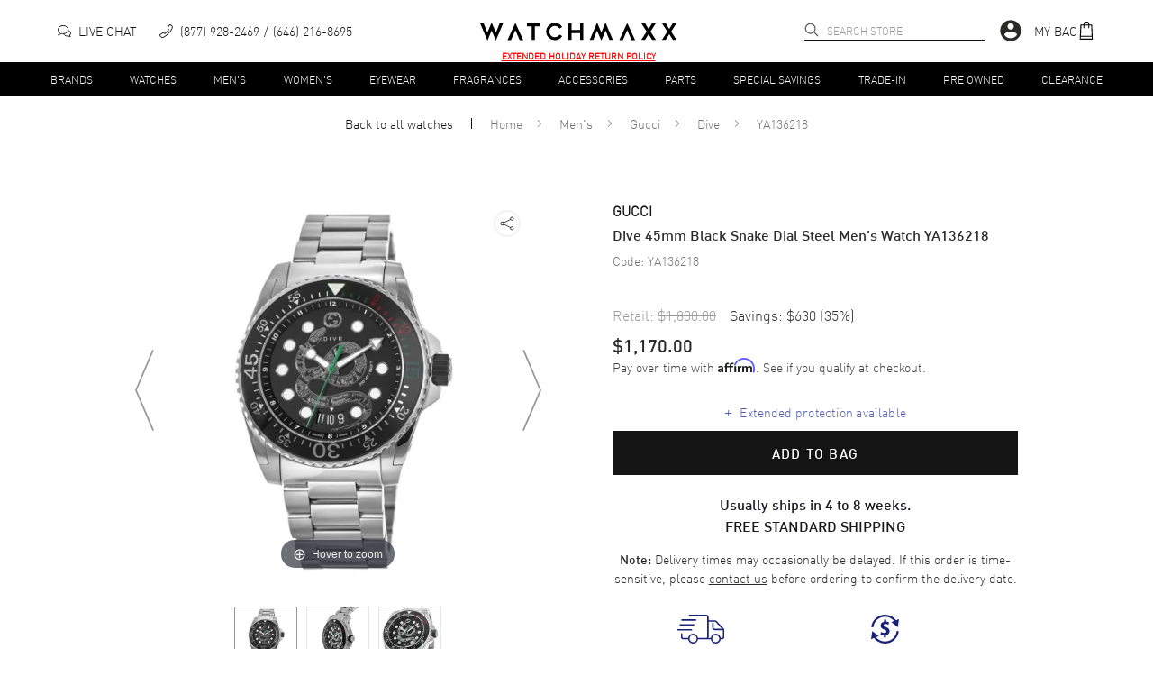

--- FILE ---
content_type: text/html; charset=utf-8
request_url: https://www.watchmaxx.com/gucci-watch-ya136218
body_size: 19057
content:
<!DOCTYPE html><html lang="en"><head><meta charSet="utf-8"/><meta name="viewport" content="width=device-width"/><link rel="stylesheet" href="https://cdn.watchmaxx.com/static/magiczoomplus.min.5.3.7.css" crossorigin="anonymous"/><title>Gucci Dive 45mm Black Snake Dial Steel Men&#x27;s Watch YA136218</title><meta name="robots" content="index,follow,max-image-preview:large"/><meta name="description" content="Buy Gucci Dive 45mm Black Snake Dial Steel Men&#x27;s Watch YA136218 for only $1,170.00. Free Shipping with a 30 Day Return Policy and a 2 year warranty."/><meta property="og:title" content="Gucci Dive 45mm Black Snake Dial Steel Men&#x27;s Watch YA136218"/><meta property="og:description" content="Buy Gucci Dive 45mm Black Snake Dial Steel Men&#x27;s Watch YA136218 for only $1,170.00. Free Shipping with a 30 Day Return Policy and a 2 year warranty."/><script type="application/ld+json">{"@context":"https://schema.org","@type":"Product","description":"Brand New Authentic Gucci Dive 45mm Black Snake Dial Steel Men&apos;s Watch Model YA136218. Silver Stainless Steel watch band. Deployment with Push Button clasp. Uni-Directional Rotating bezel. Dial description: Silver tone hands and Circle hour markers with minute markers around the outer rim and a snake motif on a Black dial. Quartz movement. Watch functions: Date, Hour, Minute, Second. Push Pull crown. Scratch Resistant Sapphire crystal. Round case shape. Case size: 45mm. Case thickness: 12mm. Solid case back. 200 Meters - 660 Feet water resistant. 2-year WatchMaxx warranty. Step into a realm where timekeeping transforms into an avant-garde spectacle with the Gucci Dive Watch. This watch is a statement, a bold declaration of style that transcends the mundane tick-tock to enchant its wearer with a splash of artistic bravado.Crafted with the fearless in mind, the Gucci Dive commands attention with its striking design.","mpn":"YA136218","sku":"YA136218","gtin14":"731903466821","image":["https://res.cloudinary.com/dp9dnliwc/image/upload/w_650,h_800,c_pad/q_auto:best/f_auto/wmmedia/watch_images/large/ya136218_1599844889.jpg","https://res.cloudinary.com/dp9dnliwc/image/upload/w_650,h_800,c_pad/q_auto:best/f_auto/wmmedia/extra-images/large/ya136218_5f5bb221efe9e.jpg","https://res.cloudinary.com/dp9dnliwc/image/upload/w_650,h_800,c_pad/q_auto:best/f_auto/wmmedia/extra-images/large/ya136218_5f5bb27a53d32.jpg"],"brand":{"@type":"Brand","name":"Gucci"},"review":[{"@type":"Review","author":{"@type":"Person","name":"DAVID YOEL GROSS"},"reviewRating":{"ratingValue":"5","bestRating":"5","@type":"Rating"}}],"aggregateRating":{"@type":"AggregateRating","reviewCount":"21929","ratingValue":"4.8"},"offers":{"url":"https://www.watchmaxx.com/gucci-watch-ya136218","price":"1170.00","priceCurrency":"USD","priceValidUntil":"2025-12-20","itemCondition":"http://schema.org/NewCondition","availability":"http://schema.org/InStock","@type":"Offer"},"name":"Gucci Dive 45mm Black Snake Dial Steel Men&apos;s Watch YA136218"}</script><script type="application/ld+json">{"@context":"https://schema.org","@type":"BreadcrumbList","itemListElement":[{"@type":"ListItem","position":1,"item":"https://www.watchmaxx.com/mens","name":"Men&apos;s"},{"@type":"ListItem","position":2,"item":"https://www.watchmaxx.com/gucci","name":"Gucci"},{"@type":"ListItem","position":3,"item":"https://www.watchmaxx.com/gucci/dive","name":"Dive"},{"@type":"ListItem","position":4,"item":"https://www.watchmaxx.com/gucci-watch-ya136218","name":"YA136218"}]}</script><link rel="preload" as="image" href="https://res.cloudinary.com/dp9dnliwc/image/upload/c_pad,h_450,w_450/f_auto/q_auto/wmmedia/watch_images/large/ya136218_1599844889.jpg" imageSrcSet="https://res.cloudinary.com/dp9dnliwc/image/upload/c_pad,h_450,w_450/f_auto/q_auto/wmmedia/watch_images/large/ya136218_1599844889.jpg, https://res.cloudinary.com/dp9dnliwc/image/upload/c_pad,h_900,w_900/f_auto/q_auto/wmmedia/watch_images/large/ya136218_1599844889.jpg 2x"/><meta name="next-head-count" content="11"/><meta name="theme-color" content="#000000"/><meta name="google-site-verification" content="mSxjahpfR2DbfHTasQH94oMURtQFHUX0S_uVzt9QA5c"/><meta name="facebook-domain-verification" content="94dabfr8ajdkatg1r2jgie44li698v"/><meta name="format-detection" content="telephone=no"/><script>location.protocol==="file:"&&(location="https://www.watchmaxx.com");</script><link rel="apple-touch-icon" sizes="180x180" href="/apple-touch-icon.png"/><link rel="icon" type="image/png" sizes="32x32" href="/favicon-32x32.png"/><link rel="icon" type="image/png" sizes="16x16" href="/favicon-16x16.png"/><link rel="manifest" href="/site.webmanifest"/><link rel="mask-icon" href="/safari-pinned-tab.svg" color="#5bbad5"/><meta name="msapplication-TileColor" content="#00aba9"/><meta name="theme-color" content="#ffffff"/><link rel="preconnect" href="https://cdn.watchmaxx.com" crossorigin="anonymous"/><link rel="dns-prefetch" href="https://cdn.watchmaxx.com"/><link rel="preconnect" href="https://res.cloudinary.com"/><link rel="dns-prefetch" href="https://res.cloudinary.com"/><link rel="preload" href="https://cdn.watchmaxx.com/fonts/webfonts/382E5C_0_0.woff2" as="font" type="font/woff2" crossorigin="anonymous"/><link rel="preload" href="https://cdn.watchmaxx.com/fonts/webfonts/3851E8_0_0.woff2" as="font" type="font/woff2" crossorigin="anonymous"/><link rel="preload" href="https://cdn.watchmaxx.com/fonts/webfonts/noe_regular_1.woff2" as="font" type="font/woff2" crossorigin="anonymous"/><script>(function(w,d,s,l,i){w[l]=w[l]||[];
var c=d.location;w[l].push({originalLocation:c.protocol+'//'+c.hostname+c.pathname+c.search});
w[l].push({'gtm.start':new Date().getTime(),event:'gtm.js'});var f=d.getElementsByTagName(s)[0],
j=d.createElement(s),dl=l!='dataLayer'?'&l='+l:'';j.async=true;j.src='https://www.googletagmanager.com/gtm.js?id='+i+dl;f.parentNode.insertBefore(j,f);
})(window,document,'script','dataLayer','GTM-PDXXCXQ');
function gtag(){dataLayer.push(arguments);}gtag('config','AW-1070484880',{'allow_enhanced_conversions':true});</script><style>@-moz-document url-prefix(){.hide-until-css-loaded{margin-left:-99999px;}}</style><link rel="preload" href="https://cdn.watchmaxx.com/site2/_next/static/css/28470818fe9d5c78.css" as="style" crossorigin="anonymous"/><link rel="stylesheet" href="https://cdn.watchmaxx.com/site2/_next/static/css/28470818fe9d5c78.css" crossorigin="anonymous" data-n-g=""/><link rel="preload" href="https://cdn.watchmaxx.com/site2/_next/static/css/964221d1dd5cf1eb.css" as="style" crossorigin="anonymous"/><link rel="stylesheet" href="https://cdn.watchmaxx.com/site2/_next/static/css/964221d1dd5cf1eb.css" crossorigin="anonymous" data-n-p=""/><link rel="preload" href="https://cdn.watchmaxx.com/site2/_next/static/css/403231fb6050d55b.css" as="style" crossorigin="anonymous"/><link rel="stylesheet" href="https://cdn.watchmaxx.com/site2/_next/static/css/403231fb6050d55b.css" crossorigin="anonymous"/><noscript data-n-css=""></noscript><script defer="" crossorigin="anonymous" nomodule="" src="https://cdn.watchmaxx.com/site2/_next/static/chunks/polyfills-78c92fac7aa8fdd8.js"></script><script defer="" src="https://cdn.watchmaxx.com/site2/_next/static/chunks/7467.25d1335b44dbf05f.js" crossorigin="anonymous"></script><script src="https://cdn.watchmaxx.com/site2/_next/static/chunks/webpack-7dae952ddcba74c7.js" defer="" crossorigin="anonymous"></script><script src="https://cdn.watchmaxx.com/site2/_next/static/chunks/framework-fec6019ebfa6a4c8.js" defer="" crossorigin="anonymous"></script><script src="https://cdn.watchmaxx.com/site2/_next/static/chunks/main-beb2e9c1998cf3a0.js" defer="" crossorigin="anonymous"></script><script src="https://cdn.watchmaxx.com/site2/_next/static/chunks/pages/_app-79ac934051668880.js" defer="" crossorigin="anonymous"></script><script src="https://cdn.watchmaxx.com/site2/_next/static/chunks/pages/item-ae09df1d96a179fe.js" defer="" crossorigin="anonymous"></script><script src="https://cdn.watchmaxx.com/site2/_next/static/50d7b7a4fd312393cad0d1d4772b5dbcb2a17b7e/_buildManifest.js" defer="" crossorigin="anonymous"></script><script src="https://cdn.watchmaxx.com/site2/_next/static/50d7b7a4fd312393cad0d1d4772b5dbcb2a17b7e/_ssgManifest.js" defer="" crossorigin="anonymous"></script></head><body class="hide-until-css-loaded"><noscript><iframe src="https://www.googletagmanager.com/ns.html?id=GTM-PDXXCXQ" height="0" width="0" style="display:none;visibility:hidden"></iframe></noscript><div id="__next"><section class="Toastify" aria-live="polite" aria-atomic="false" aria-relevant="additions text" aria-label="Notifications Alt+T"></section><div class="root___Rp3dx root___TdzBy sticky___UdP8M up___1zczh" id="stickyHeader"><div class="header_main___VczwN"><div class="root___Qd6kR container___Sp3AU"><div class="left___1Cp68 hidePrint"><button class="root___PpmkR button-none___Noz9z burger___Ud6pz" tabindex="0" role="button" aria-label="Open nav" type="button"><span class="burger-text___Pcz0T"></span></button><div class="chat___1yc6o"><a href="/" class="chat-link___1AcS4"><svg xmlns="http://www.w3.org/2000/svg" viewBox="0 0 64 64" aria-label="Live chat" width="15px" height="15px"><path d="M49.6 28.5C56.8 30.1 62 35.4 62 41.6a12.4 12.4 0 01-5.1 9.7L60 59l-10.3-4.3a21 21 0 01-4.7.5c-8.2 0-15.1-4.7-16.7-10.9" fill="none" stroke="#141415" stroke-width="4" stroke-linejoin="round" stroke-linecap="round"></path><path d="M4 50l15.4-6.3a29.6 29.6 0 006.6.7c13.3 0 24-8.6 24-19.2S39.3 6 26 6 2 14.6 2 25.2C2 30.6 4.8 35.5 9.3 39z" fill="none" stroke="#141415" stroke-width="4" stroke-linejoin="round" stroke-linecap="round"></path></svg><p class="text___1AdS8">Live Chat</p></a></div><div class="call___UoS9z"><a class="call-link___VcCgU none___OdjsN" aria-label="phone" target="_self" href="tel:+1-646-216-8695"><svg xmlns="http://www.w3.org/2000/svg" viewBox="0 0 30 30" width="15px" height="15px"><path d="M25.1.5a2.7 2.7 0 00-1.5-.5 2 2 0 00-1.7.8l-3.8 6a1.9 1.9 0 00-.3 1 3.2 3.2 0 00.4 1.5l1.5 2.5A35.8 35.8 0 0116 16a35.7 35.7 0 01-4.2 3.7l-2.5-1.3a3.1 3.1 0 00-1.5-.4 1.9 1.9 0 00-1 .3l-5.8 4A2 2 0 00.3 24a2.7 2.7 0 00.4 1.6s3.2 4.3 5.1 4.3c2.7-.1 5.7-1.6 8.5-3.7a51.6 51.6 0 006.4-5.6c4-4 8.8-10 8.9-15.1 0-1.9-4.4-5-4.5-5zM2 23.6l5.7-3.9a.3.3 0 01.2 0 1.7 1.7 0 01.8.2l2.6 1.4.8.4.7-.5a35 35 0 004.4-4 35.4 35.4 0 003.9-4.6l.5-.7-.5-.8-1.4-2.5a1.8 1.8 0 01-.2-.8.6.6 0 010-.2l3.8-5.9a.5.5 0 01.3-.1 1.1 1.1 0 01.7.2C26.1 3 28 5 28 5.5c0 4.5-4.6 10.1-8.4 14-5.4 5.5-10.4 8.7-13.9 8.8-.5 0-2.3-1.6-3.7-3.6a1.2 1.2 0 01-.3-.7.6.6 0 01.2-.4z"></path></svg><p class="text___1AdS8">(877) 928-2469</p><p class="text___1AdS8">(646) 216-8695</p></a></div></div><div class="logo_wrapper___PcPsV" role="banner"><a class="logo___1zoPk" href="/"><svg alt="Logo" xmlns="http://www.w3.org/2000/svg" viewBox="0 0 307.73 28.13"><path class="cls-1" d="m24.6 28.13-6.5-15.47h-.13l-6.44 15.47L0 1.23h5.47l5.79 14.24h.13L18.03 0l6.71 15.47h.14l5.75-14.24h5.47l-11.5 26.9zM183.36 0l6.5 15.47h.14L196.43 0l11.54 26.9h-5.48l-5.78-14.24h-.14l-6.64 15.47-6.7-15.47h-.14l-5.75 14.24h-5.48L183.36 0zM93.29 5.89H85.7V26.9h-4.86V5.89h-7.36V1.23h19.81v4.66zM124.56 9.43a8.86 8.86 0 0 0-7.39-4.29 8.24 8.24 0 0 0-6.16 2.67 9.05 9.05 0 0 0 0 12.56 8.34 8.34 0 0 0 6.16 2.63 9 9 0 0 0 7.39-4.24l4 2.46a13.31 13.31 0 0 1-11.36 6.26 13.68 13.68 0 0 1-9.75-3.87 12.72 12.72 0 0 1-4-9.55 12.71 12.71 0 0 1 4-9.55A13.67 13.67 0 0 1 117.2.65a13.52 13.52 0 0 1 11.36 6.26zM161.46 26.9h-4.86V16.36h-13.26V26.9h-4.86V1.23h4.86V11.7h13.26V1.23h4.86V26.9zm105.6-12.84 8.28 12.84h-5.82l-5.44-8.66h-.14l-5.47 8.66h-5.82l8.28-12.84-8.28-12.83h5.82l5.47 8.69h.14l5.44-8.69h5.82l-8.28 12.83zm32.39 0 8.28 12.84h-5.81l-5.44-8.66h-.14l-5.48 8.66h-5.82l8.29-12.84-8.29-12.83h5.82l5.48 8.69h.14l5.44-8.69h5.81l-8.28 12.83zM55.24.61 42.78 27.52h5.58l6.81-15.64h.13l6.78 15.64h5.58L55.24.61zm175.28 0-12.45 26.91h5.58l6.81-15.64h.13l6.78 15.64h5.58L230.52.61z"></path></svg></a><div class="header_message___1BdzB hidePrint"><span><a class="none___OdjsN" target="_self" href="/returns">EXTENDED HOLIDAY RETURN POLICY</a></span></div></div><div class="right___Ud3pB hidePrint"><div class="search___1CdjA search___Sc3gT hidePrint" role="search" aria-expanded="false" aria-haspopup="listbox" aria-labelledby="main-search-label"><label id="main-search-label" for="main-search-input">Search</label><input aria-autocomplete="list" aria-labelledby="main-search-label" autoComplete="off" id="main-search-input" class="search_input___1Bozs" type="text" maxLength="50" placeholder="Search Store" value=""/><svg width="16px" height="16px" class="search_magnifier___1Cp3s" aria-label="search" tabindex="0" xmlns="http://www.w3.org/2000/svg" viewBox="0 0 18 18"><path stroke="#000" stroke-linecap="round" stroke-linejoin="round" stroke-width=".5" d="M16.8 16.9c-.2.2-.5.2-.7 0l-4.5-4.5C10.5 13.4 9 14 7.4 14 3.8 14 .9 11.1.9 7.5S3.8 1 7.4 1s6.5 2.9 6.5 6.5c0 1.6-.6 3.1-1.6 4.2l4.5 4.5c.2.2.2.5 0 .7 0-.1 0-.1 0 0zm-3.9-9.4c0-3-2.5-5.5-5.5-5.5S1.9 4.5 1.9 7.5 4.4 13 7.4 13s5.5-2.5 5.5-5.5z"></path></svg></div><div class="account___Vc38P"><svg viewBox="0 0 24 24" aria-hidden="true" class="MuiSvgIcon-root account_icon___Up6gQ" tabindex="0"><path d="M12 2C6.48 2 2 6.48 2 12s4.48 10 10 10 10-4.48 10-10S17.52 2 12 2zm0 3c1.66 0 3 1.34 3 3s-1.34 3-3 3-3-1.34-3-3 1.34-3 3-3zm0 14.2a7.2 7.2 0 01-6-3.22c.03-1.99 4-3.08 6-3.08 1.99 0 5.97 1.09 6 3.08a7.2 7.2 0 01-6 3.22z"></path></svg></div><div class="bag___1Ap31"><a class="bag-link___Vp35C" tabindex="0" role="button"><p class="text___1AdS8">My Bag</p><svg xmlns="http://www.w3.org/2000/svg" viewBox="0 0 30 30" width="20px" height="20px"><path d="M25.7 28.5l-1-22.4a1.4 1.4 0 00-1.5-1.4H20a5 5 0 00-10 0H6.6A1.4 1.4 0 005 6.1L4 28.5A1.4 1.4 0 005.4 30h19a1.4 1.4 0 001.4-1.4zm-1.7-.2H5.7l.1-3H24zM10.8 11.1a.8.8 0 00.8-.8v-4h6.6v4a.8.8 0 00.9.8.8.8 0 00.8-.8v-4H23l.8 17.3H6l.8-17.2H10v3.9a.8.8 0 00.8.8zm.8-6.4a3.3 3.3 0 016.6 0z"></path></svg></a></div></div></div></div><div class="root___1AdPo"><div class="root___Qd6kR container___Ud3cQ hidePrint"><ul class="nav___Ud38U"><li><a class="root___1zpjs navTrigger___1xoP5 trigger___OcjsQ link___VpC9A" target="_self" href="/brands">Brands</a></li><li><a class="root___1zpjs navTrigger___1xoP5 trigger___OcjsQ link___VpC9A" target="_self" href="/watches">Watches</a></li><li><a class="root___1zpjs navTrigger___1xoP5 trigger___OcjsQ link___VpC9A" target="_self" href="/mens">Men&#x27;s</a></li><li><a class="root___1zpjs navTrigger___1xoP5 trigger___OcjsQ link___VpC9A" target="_self" href="/womens">Women&#x27;s</a></li><li><a class="root___1zpjs navTrigger___1xoP5 trigger___OcjsQ link___VpC9A" target="_self" href="/eyewear">Eyewear</a></li><li><a class="root___1zpjs navTrigger___1xoP5 trigger___OcjsQ link___VpC9A" target="_self" href="/fragrances">Fragrances</a></li><li><a class="root___1zpjs navTrigger___1xoP5 trigger___OcjsQ link___VpC9A" target="_self" href="/accessories">Accessories</a></li><li><a class="root___1zpjs navTrigger___1xoP5 trigger___OcjsQ link___VpC9A" target="_self" href="/parts">Parts</a></li><li><a class="root___1zpjs navTrigger___1xoP5 trigger___OcjsQ link___VpC9A" target="_self" href="/special-savings">Special Savings</a></li><li><a class="root___1zpjs navTrigger___1xoP5 trigger___OcjsQ link___VpC9A" target="_self" href="/trade">Trade-In</a></li><li><a class="root___1zpjs navTrigger___1xoP5 trigger___OcjsQ link___VpC9A" target="_self" href="/condition-preowned">Pre Owned</a></li><li><a class="root___1zpjs navTrigger___1xoP5 trigger___OcjsQ link___VpC9A" target="_self" href="/featured/clearance-sale">Clearance</a></li></ul></div><section class="mega___TdP0U fadeOut___1Cd65"><div class=""><div class="root___Qd6kR"></div></div></section></div></div><section role="main"><section class="root___Rp3kS"><nav class="root___VdzoN breadcrumbs___Pcj0M"><ul class="list___Pcj9B"><li class="breadcrumb___Nc6oP backLink___1AdC9"><a class="link___Pcz4T link___VpC9A" target="_self" href="/watches">Back to all <!-- -->watches</a></li><li class="breadcrumb___Nc6oP"><a class="link___Pcz4T link___VpC9A" target="_self" href="/">Home</a><svg xmlns="http://www.w3.org/2000/svg" viewBox="0 0 30.96 50.97" class="caret___NpjxA"><path d="M4.94,49.16,28.63,27.43a1.18,1.18,0,0,0,.5-.3A2.86,2.86,0,0,0,30,25a2.83,2.83,0,0,0-.83-2.14,1.17,1.17,0,0,0-.52-.31L5,.86a2.9,2.9,0,0,0-4.1,0A2.94,2.94,0,0,0,0,2.92,2.92,2.92,0,0,0,.9,5L22.7,25,.87,45a2.91,2.91,0,0,0,2.06,5A2.8,2.8,0,0,0,4.94,49.16Z" transform="translate(0.49 0.48)"></path></svg></li><li class="breadcrumb___Nc6oP"><a class="link___Pcz4T link___VpC9A" target="_self" href="/mens">Men&#x27;s</a><svg xmlns="http://www.w3.org/2000/svg" viewBox="0 0 30.96 50.97" class="caret___NpjxA"><path d="M4.94,49.16,28.63,27.43a1.18,1.18,0,0,0,.5-.3A2.86,2.86,0,0,0,30,25a2.83,2.83,0,0,0-.83-2.14,1.17,1.17,0,0,0-.52-.31L5,.86a2.9,2.9,0,0,0-4.1,0A2.94,2.94,0,0,0,0,2.92,2.92,2.92,0,0,0,.9,5L22.7,25,.87,45a2.91,2.91,0,0,0,2.06,5A2.8,2.8,0,0,0,4.94,49.16Z" transform="translate(0.49 0.48)"></path></svg></li><li class="breadcrumb___Nc6oP"><a class="link___Pcz4T link___VpC9A" target="_self" href="/gucci">Gucci</a><svg xmlns="http://www.w3.org/2000/svg" viewBox="0 0 30.96 50.97" class="caret___NpjxA"><path d="M4.94,49.16,28.63,27.43a1.18,1.18,0,0,0,.5-.3A2.86,2.86,0,0,0,30,25a2.83,2.83,0,0,0-.83-2.14,1.17,1.17,0,0,0-.52-.31L5,.86a2.9,2.9,0,0,0-4.1,0A2.94,2.94,0,0,0,0,2.92,2.92,2.92,0,0,0,.9,5L22.7,25,.87,45a2.91,2.91,0,0,0,2.06,5A2.8,2.8,0,0,0,4.94,49.16Z" transform="translate(0.49 0.48)"></path></svg></li><li class="breadcrumb___Nc6oP"><a class="link___Pcz4T link___VpC9A" target="_self" href="/gucci/dive">Dive</a><svg xmlns="http://www.w3.org/2000/svg" viewBox="0 0 30.96 50.97" class="caret___NpjxA"><path d="M4.94,49.16,28.63,27.43a1.18,1.18,0,0,0,.5-.3A2.86,2.86,0,0,0,30,25a2.83,2.83,0,0,0-.83-2.14,1.17,1.17,0,0,0-.52-.31L5,.86a2.9,2.9,0,0,0-4.1,0A2.94,2.94,0,0,0,0,2.92,2.92,2.92,0,0,0,.9,5L22.7,25,.87,45a2.91,2.91,0,0,0,2.06,5A2.8,2.8,0,0,0,4.94,49.16Z" transform="translate(0.49 0.48)"></path></svg></li><li class="breadcrumb___Nc6oP"><span class="link___Pcz4T">YA136218</span></li></ul></nav><div class="product___Uem4V"><div class="root___1yp3k images___1zpz1"><div class="mainImageWrapper___1Apzg"><button class="root___PpmkR button-none___Noz9z imageNavButton___MdzwR fs-ignore-rage-clicks" tabindex="0" role="button" aria-label="Previous image" type="button"><svg height="90px" class="imageNavArrow___MoScP" xmlns="http://www.w3.org/2000/svg" viewBox="0 0 24 104"><path fill-rule="evenodd" d="M.1 51.9h.1L0 52l22.1 52 1.9-.8L2.2 52 23.6.8 21.7 0 .1 51.9z"></path></svg></button><a href="https://res.cloudinary.com/dp9dnliwc/image/upload/c_mfit,h_1200,w_1200/f_auto/q_auto/wmmedia/watch_images/large/ya136218_1599844889.jpg" data-image-2x="https://res.cloudinary.com/dp9dnliwc/image/upload/c_pad,h_900,w_900/f_auto/q_auto/wmmedia/watch_images/large/ya136218_1599844889.jpg" class="MagicZoom" id="MagicZoomWrapper" data-options="autostart:false; transitionEffect:false;"><img alt="YA136218" src="https://res.cloudinary.com/dp9dnliwc/image/upload/c_pad,h_450,w_450/f_auto/q_auto/wmmedia/watch_images/large/ya136218_1599844889.jpg"/></a><button class="root___PpmkR button-none___Noz9z imageNavButton___MdzwR fs-ignore-rage-clicks" tabindex="0" role="button" aria-label="Next image" type="button"><svg height="90px" class="imageNavArrow___MoScP" xmlns="http://www.w3.org/2000/svg" viewBox="0 0 24 104"><path fill-rule="evenodd" d="M23.9 51.9h-.1l.2.1-22.1 52-1.9-.8L21.8 52 .4.8 2.3 0l21.6 51.9z"></path></svg></button><div><div class="share_root___MczBy" tabindex="0"><div class="icon___1xpm9" title="Share"><svg stroke="currentColor" fill="currentColor" stroke-width="0" viewBox="0 0 24 24" height="20px" width="20px" xmlns="http://www.w3.org/2000/svg"><path d="M18.44 15.94a2.5 2.5 0 00-1.96.95l-8.51-4.25a2.356 2.356 0 000-1.29l8.5-4.25a2.5 2.5 0 10-.53-1.54 2.269 2.269 0 00.09.65l-8.5 4.25a2.5 2.5 0 100 3.08l8.5 4.25a2.269 2.269 0 00-.09.65 2.5 2.5 0 102.5-2.5zm0-11.88a1.5 1.5 0 11-1.5 1.5 1.5 1.5 0 011.5-1.5zM5.56 13.5a1.5 1.5 0 111.5-1.5 1.5 1.5 0 01-1.5 1.5zm12.88 6.44a1.5 1.5 0 111.5-1.5 1.5 1.5 0 01-1.5 1.5z"></path></svg></div></div></div></div><ul class="thumbnails___Vdzpy"><li class="thumbnail___1xe3s"><a data-zoom-id="MagicZoomWrapper" href="https://res.cloudinary.com/dp9dnliwc/image/upload/c_mfit,h_1200,w_1200/f_auto/q_auto/wmmedia/watch_images/large/ya136218_1599844889.jpg" data-image="https://res.cloudinary.com/dp9dnliwc/image/upload/c_pad,h_450,w_450/f_auto/q_auto/wmmedia/watch_images/large/ya136218_1599844889.jpg" data-image-2x="https://res.cloudinary.com/dp9dnliwc/image/upload/c_pad,h_900,w_900/f_auto/q_auto/wmmedia/watch_images/large/ya136218_1599844889.jpg"><img alt="YA136218_0" class="thumbnail-image___Pe68Q" src="https://res.cloudinary.com/dp9dnliwc/image/upload/c_pad,h_68,w_68/f_auto/q_auto/wmmedia/watch_images/large/ya136218_1599844889.jpg" srcSet="https://res.cloudinary.com/dp9dnliwc/image/upload/c_pad,h_136,w_136/f_auto/q_auto/wmmedia/watch_images/large/ya136218_1599844889.jpg 2x"/></a></li><li class="thumbnail___1xe3s"><a data-zoom-id="MagicZoomWrapper" href="https://res.cloudinary.com/dp9dnliwc/image/upload/c_mfit,h_1200,w_1200/f_auto/q_auto/wmmedia/extra-images/large/ya136218_5f5bb221efe9e.jpg" data-image="https://res.cloudinary.com/dp9dnliwc/image/upload/c_pad,h_450,w_450/f_auto/q_auto/wmmedia/extra-images/large/ya136218_5f5bb221efe9e.jpg" data-image-2x="https://res.cloudinary.com/dp9dnliwc/image/upload/c_pad,h_900,w_900/f_auto/q_auto/wmmedia/extra-images/large/ya136218_5f5bb221efe9e.jpg"><img alt="YA136218_1" class="thumbnail-image___Pe68Q" src="https://res.cloudinary.com/dp9dnliwc/image/upload/c_pad,h_68,w_68/f_auto/q_auto/wmmedia/extra-images/large/ya136218_5f5bb221efe9e.jpg" srcSet="https://res.cloudinary.com/dp9dnliwc/image/upload/c_pad,h_136,w_136/f_auto/q_auto/wmmedia/extra-images/large/ya136218_5f5bb221efe9e.jpg 2x"/></a></li><li class="thumbnail___1xe3s"><a data-zoom-id="MagicZoomWrapper" href="https://res.cloudinary.com/dp9dnliwc/image/upload/c_mfit,h_1200,w_1200/f_auto/q_auto/wmmedia/extra-images/large/ya136218_5f5bb27a53d32.jpg" data-image="https://res.cloudinary.com/dp9dnliwc/image/upload/c_pad,h_450,w_450/f_auto/q_auto/wmmedia/extra-images/large/ya136218_5f5bb27a53d32.jpg" data-image-2x="https://res.cloudinary.com/dp9dnliwc/image/upload/c_pad,h_900,w_900/f_auto/q_auto/wmmedia/extra-images/large/ya136218_5f5bb27a53d32.jpg"><img alt="YA136218_2" class="thumbnail-image___Pe68Q" src="https://res.cloudinary.com/dp9dnliwc/image/upload/c_pad,h_68,w_68/f_auto/q_auto/wmmedia/extra-images/large/ya136218_5f5bb27a53d32.jpg" srcSet="https://res.cloudinary.com/dp9dnliwc/image/upload/c_pad,h_136,w_136/f_auto/q_auto/wmmedia/extra-images/large/ya136218_5f5bb27a53d32.jpg 2x"/></a></li></ul></div><article class="root___1BdSo info___Vp6cN"><div class="wrapper___Qoj9B"><p class="root___Vp3wM brand___1Acjg black___UoSkN bold___RejkM">Gucci</p><header class="title_header___1xojw"><h1 class="title___1Apjl h1-style___1xdP8 din-font___VpmdB">Dive 45mm Black Snake Dial Steel Men&#x27;s Watch YA136218</h1></header><p class="root___Vp3wM code___SoCcR grey___Pe69B">Code: <!-- -->YA136218</p><div class="root___NdzcS pricing___QpjwT"><div class="savings___Pc3oO"><div class="retail___SczxC">Retail:<!-- --> <p class="retail-price___VoScR">$1,800.00</p></div>Savings:<!-- --> <!-- -->$630<!-- --> <!-- -->(<!-- -->35<!-- -->%)</div><div class="priceWrapper___Qcm8Q"><p class="price___1ze3p">$1,170.00</p><div class="affirm___ScP0M"><p class="trigger___MdjhC affirm-as-low-as" data-page-type="product" data-affirm-type="symbol" data-amount="117000"></p></div></div></div></div><div class="extendedWarranty___Tem4M extendWrapper___Qc3pC"><div id="extend-offer"></div></div><button class="root___PpmkR button-black___UpjsS button___1zcS8 boldStyle button___Rcj0O" tabindex="0" role="button" aria-label="" type="button">Add to bag</button><div class="wrapper_delivery___1BcPg"><p class="inStockMessage___1ypzd boldStyle"><span>Usually ships in 4 to 8 weeks.</span><strong>FREE STANDARD SHIPPING</strong></p><div class="specialMsg___SoChA"><span class="boldStyle">Note:</span> Delivery times may occasionally be delayed. If this order is time-sensitive, please<!-- --> <a class="link___VpC9A" target="_self" href="/contactus">contact us</a> <!-- -->before ordering to confirm the delivery date.</div><div class="iconLinks___VpzcO"><div><a class="iconLink___Qp3cT" role="link" href="/contactus"><svg class="icon___1xdCp" xmlns="http://www.w3.org/2000/svg" viewBox="0 0 264.36 164"><defs><style>.cls-2<!-- -->{<!-- -->fill:none;stroke-miterlimit:10;stroke-width:8px<!-- -->}</style></defs><path class="cls-2" d="M24.36 106v20a10 10 0 0 0 10 10h30M112.36 136h50a10 10 0 0 0 10-10V14a10 10 0 0 0-10-10h-97"></path><circle class="cls-2" cx="88.36" cy="136" r="24"></circle><circle class="cls-2" cx="216.36" cy="136" r="24"></circle><path class="cls-2" d="M166.36 136h26M240.36 136h10a10 10 0 0 0 10-10V87.89a10 10 0 0 0-2.63-6.76l-38.4-41.89A10 10 0 0 0 212 36h-39.6"></path><path class="cls-2" d="M260.36 84h-50a10 10 0 0 1-10-10V48M94.78 58H12.72M82.06 86H0M105.48 30H23.42"></path></svg><span class="text___1yp3l">Need it sooner?</span></a></div><a class="iconLink___Qp3cT" role="link" href="/trade"><svg xmlns="http://www.w3.org/2000/svg" viewBox="0 0 4078.26 4219.75" class="icon___1xdCp"><path d="M2037.4 3919.75c-516.7 0-997.08-228.46-1321.85-620.1l398.74-156.18-935.07-746.63L0 3579.92l423.79-166a2027.24 2027.24 0 00630.71 550.69 2009.84 2009.84 0 00982.9 255.13c255.42 0 504.41-47.12 740.08-140.05a2018.49 2018.49 0 00617-384.3c369.43-335.77 600.55-793.1 650.78-1287.75l-298.46-30.31c-89.3 879.32-824.18 1542.42-1709.4 1542.42zm.23-3619.75c518.37 0 999.67 229.6 1324.43 623.18L2963 1078.43l933.31 748.82 182-1182.66-424.19 165a2027 2027 0 00-631.52-553.31A2009.89 2009.89 0 002037.63 0c-255.41 0-504.41 47.12-740.08 140.05a2019 2019 0 00-617 384.29C311.12 860.11 80 1317.45 29.77 1812.1l298.46 30.31C417.53 963.09 1152.41 300 2037.63 300z"></path><path d="M2172.6 3339.07v-327.3c344.92-64.18 533.89-308.05 533.89-593.63 0-288.8-144-465.28-500.9-600-254.94-102.69-359.92-170.08-359.92-276 0-89.85 63-179.7 257.95-179.7 216 0 353.92 73.81 431.9 109.1l87-362.59c-99-51.34-233.94-96.27-434.9-105.89V720.68h-293.96v304.84c-320.93 67.39-506.89 288.79-506.89 571.17 0 311.25 219 471.69 539.88 587.21 221.95 80.21 317.93 157.23 317.93 279.16 0 128.35-117 199-287.94 199-195 0-371.91-67.39-497.89-141.19l-90 375.43c114 70.59 308.94 128.35 509.89 138v304.84z"></path></svg><span class="text___1yp3l">Trade in your watch or jewelry</span></a></div></div><div class="nortonKicker___RcPkP"><span id="_GUARANTEE_Kicker" name="_GUARANTEE_Kicker" type="Kicker Custom Text2"></span></div></article></div><div class="choices___Pc6cV"><h2 class="header___1Cpzo h3-style___Pd39B">More in this series</h2><div class="slick-slider root___1Bpmg carousel___QdP8P slick-initialized"><div class="slick-list"><div class="slick-track" style="width:0px;left:0px"><div style="outline:none" data-index="0" class="slick-slide slick-active slick-current" tabindex="-1" aria-hidden="false"><div><div tabindex="-1" style="width:100%;display:inline-block"><a class="none___OdjsN" target="_self" href="/gucci-watch-ya136208a"><div class="item___1zp6c" style="width:120px"><picture class="root___1Ap64" title="YA136208A"><img data-src="https://res.cloudinary.com/dp9dnliwc/image/upload/c_pad,h_136,w_136/f_auto/q_auto/wmmedia/watch_images/large/ya136208a_1595254692.jpg" data-srcset="https://res.cloudinary.com/dp9dnliwc/image/upload/c_pad,h_136,w_136/f_auto/q_auto/wmmedia/watch_images/large/ya136208a_1595254692.jpg 136w, https://res.cloudinary.com/dp9dnliwc/image/upload/c_pad,h_240,w_240/f_auto/q_auto/wmmedia/watch_images/large/ya136208a_1595254692.jpg 240w" sizes="120px" class="image___Vpztz img___TcP8T" alt="YA136208A"/></picture><div class="caption___OcCoP">Gucci Dive<!-- -->
<!-- -->$900.00</div></div></a></div></div></div></div></div></div></div></section></section><div class="root___Re3cQ"><div class="column___MozpC t___Vd3dz" aria-label="Every item we sell is guaranteed to be 100% authentic." data-balloon-pos="down" data-balloon-length="medium"><svg xmlns="http://www.w3.org/2000/svg" fill="none" stroke="#333" stroke-linecap="round" stroke-linejoin="round" stroke-width="1.5" viewBox="0 0 45 45" aria-hidden="true" width="40px" height="40px"><path d="M22.5 43.91c20.09-6.58 17-35.21 17-35.21-12.4-.7-17-7.61-17-7.61s-4.6 7.05-17 7.7c.01 0-3.09 28.64 17 35.12z"></path><circle cx="22.5" cy="22.69" r="7.89"></circle><path d="M19.12 22.5L22 25.22 26.16 21"></path></svg><p class="icon_text___1xdCo">Authenticity Guaranteed</p></div><div class="column___MozpC"><svg xmlns="http://www.w3.org/2000/svg" fill="none" stroke="#333" stroke-width="1.5" viewBox="0 0 45 45" aria-hidden="true" width="40px" height="40px"><path d="M24.06 33.24H8.44a.78.78 0 01-.78-.78V2a.77.77 0 01.78-.78h29.1a.77.77 0 01.78.78v30.46a.77.77 0 01-.78.78h-2"></path><circle cx="29.82" cy="33.24" r="5.76"></circle><path d="M32.61 38.51v5a.35.35 0 01-.49.3l-2.15-1h-.29l-2.15 1a.38.38 0 01-.49-.3v-5M17.13 23.11h12.69M14.2 12.22h18.55M14.2 6.78h18.55M14.2 17.67h18.55"></path></svg><p class="icon_text___1xdCo">2<!-- --> Year<span class="break___1zozw">Warranty</span></p></div><div class="column___MozpC hide_mobile___MemoP"><svg xmlns="http://www.w3.org/2000/svg" fill="none" stroke="#333" stroke-linecap="round" stroke-linejoin="round" stroke-width="1.5" viewBox="0 0 45 45" aria-hidden="true" width="40px" height="40px"><path d="M31.16 34.21l-3-.48c-2-.32-5.6 1.17-7.81 2.2a2.08 2.08 0 01-2.76-1 2.08 2.08 0 011-2.81l7-3.07c3.06-1.33 8.51-.15 11.42 1.49v11.12l-11.4 1.81a7.79 7.79 0 01-5.25-.53L2.89 33.73A1.79 1.79 0 012 31.44a1.79 1.79 0 012.28-1l13.34 4.5m19.52-2.83v-3.22h5.99v15.22h-5.99v-2.45"></path><path d="M4.78 30.54V.7h29.36v28.19M12.54.7v15.44l6.92-3.61L26 16.14V.7"></path></svg><p class="icon_text___1xdCo">Brand New</p></div><div class="column___MozpC hide_mobile___MemoP"><svg xmlns="http://www.w3.org/2000/svg" fill="none" stroke="#333" stroke-linecap="round" stroke-linejoin="round" stroke-width="1.5" viewBox="0 0 45 45" aria-hidden="true" width="40px" height="40px"><path d="M43.72 26.16a21.51 21.51 0 11-3.47-15.84M27.78 1.61l-8.82 5.05 1.69 2.97-3.76 6.33-9.31 2.78 3.76 12.18 10.3 3.76v4.65M38.37 8.04l-3.66 4.16"></path><path d="M21.93 23.19L17 21l-3.76 2.18 8.52 5.55 8.51-3.37-3.56 9.31 4.25-2.18 5.15-9.41 6.44-2.87a2.42 2.42 0 10-1.88-4.45z"></path><path d="M33.82 18.44l-7.53-4.75-3.86 1.98 6.93 4.55"></path></svg><p class="icon_text___1xdCo">Free USA Shipping</p></div><div class="column___MozpC"><svg xmlns="http://www.w3.org/2000/svg" stroke-width="1.5" viewBox="0 0 45 45" aria-hidden="true" width="45px" height="45px"><path d="M13.4 27.8C14 29.3 15.1 30 17 30a3.9 3.9 0 003.1-1.2 4.1 4.1 0 001-2.7 4 4 0 00-4.1-4 3.8 3.8 0 002-.7 3.2 3.2 0 001.6-2.9 3.2 3.2 0 00-3.4-3.5 3.1 3.1 0 00-3.3 2.1M31.6 20a6 6 0 00-.9-3.7 2.8 2.8 0 00-2.5-1.3 2.9 2.9 0 00-2.7 1.5 6.5 6.5 0 00-.7 3.5v5a6.2 6.2 0 00.8 3.7 2.8 2.8 0 002.6 1.3 2.9 2.9 0 002.7-1.5 6.5 6.5 0 00.7-3.5z" fill="none" stroke="#333"></path><path d="M4.5 22.1a18.5 18.5 0 0035.4 7.6M1.1 25.3l3.4-3.4 4.1 3.3m31.9-2.3a18.5 18.5 0 00-35.4-7.6" fill="none" stroke="#333" stroke-linecap="round" stroke-linejoin="round"></path><path d="M43.9 19.7l-3.4 3.4-4.1-3.3" fill="none" stroke="#333" stroke-linecap="round" stroke-linejoin="round"></path></svg><p class="icon_text___1xdCo">30 Day <span class="break___1zozw">Return Policy</span></p></div></div><section class="wrapper___1zozl"><h2 class="trigger___Qpzdx h4-style___RdmoT">Item Details</h2><div class="add_details___VczAP"><div><p>Step into a realm where timekeeping transforms into an avant-garde spectacle with the Gucci Dive Watch. This watch is a statement, a bold declaration of style that transcends the mundane tick-tock to enchant its wearer with a splash of artistic bravado.</p><p>Crafted with the fearless in mind, the Gucci Dive commands attention with its striking design. The vibrant black dial serves as the canvas for a dramatic play of elements, where the traditional becomes the backdrop for the unexpected. An elegant snake, an emblem of Gucci’s audacious spirit, slithers fiercely through the center, making every glance at the time a thrilling encounter.</p></div><div class="extraText___Nc6px"><p>Wrapped in stainless steel, the bold 45mm case strikes a balance between toughness and style—catching the light in a way that almost feels alive. This is the kind of watch made for people who move through life with confidence... and maybe just a little bit of defiance.</p><p>The unidirectional rotating bezel isn’t just there for show—it’s got a rugged, sculpted look, like something chiseled by hand. Every click as it turns feels deliberate, like it’s marking a moment, a decision, or maybe even a victory.</p><p>Underneath it all, the Gucci Dive runs on Swiss quartz movement—a powerhouse of accuracy that keeps the luminous hands gliding smoothly across the dial, like a maestro leading an orchestra. And tucked neatly at 6 o’clock, the date window sits quietly, a small but useful detail in a watch that’s otherwise all about making a statement.</p><p>Choosing the Gucci Dive watch is an invitation to a world where fashion meets function in a dazzling display of luxury. This watch is a portal to an experience…a journey through the extraordinary, where every second is a spectacle. Embrace the extraordinary, dive into the depths of daring, and let every tick be a testament to your unparalleled style.</p></div><div class="continue___1xdP4">Continue reading...</div></div><div class="specsGroupsWrapper___Momlx"><div class="root___Tc68P"><h3 class="title___Od3kS h3-style___Pd39B">Item</h3><ul class="specs___1ypm8"><li class="root___1xoj0"><p class="name___RdzcV">Brand</p><p class="value___1Bpjp">Gucci</p></li><li class="root___1xoj0"><p class="name___RdzcV">Series</p><p class="value___1Bpjp">Dive</p></li><li class="root___1xoj0"><p class="name___RdzcV">Gender</p><p class="value___1Bpjp">Men&#x27;s</p></li><li class="root___1xoj0"><p class="name___RdzcV">Code</p><p class="value___1Bpjp">YA136218</p></li><li class="root___1xoj0"><p class="name___RdzcV">MPN</p><p class="value___1Bpjp">YA136218</p></li><li class="root___1xoj0"><p class="name___RdzcV">UPC</p><p class="value___1Bpjp">731903466821</p></li><li class="root___1xoj0"><p class="name___RdzcV">Brand Origin</p><p class="value___1Bpjp">Swiss Made</p></li></ul></div><div class="root___Tc68P"><h3 class="title___Od3kS h3-style___Pd39B">Case</h3><ul class="specs___1ypm8"><li class="root___1xoj0"><p class="name___RdzcV">Case Material</p><p class="value___1Bpjp">Stainless Steel</p></li><li class="root___1xoj0"><p class="name___RdzcV">Case Shape</p><p class="value___1Bpjp">Round</p></li><li class="root___1xoj0"><p class="name___RdzcV">Case Diameter</p><p class="value___1Bpjp">45mm</p></li><li class="root___1xoj0"><p class="name___RdzcV">Case Thickness</p><p class="value___1Bpjp">12mm</p></li><li class="root___1xoj0"><p class="name___RdzcV">Case Back</p><p class="value___1Bpjp">Solid</p></li><li class="root___1xoj0"><p class="name___RdzcV">Bezel</p><p class="value___1Bpjp">Uni-Directional Rotating</p></li><li class="root___1xoj0"><p class="name___RdzcV">Crystal</p><p class="value___1Bpjp">Scratch Resistant Sapphire</p></li><li class="root___1xoj0"><p class="name___RdzcV">Crown</p><p class="value___1Bpjp">Push Pull</p></li></ul></div><div class="root___Tc68P"><h3 class="title___Od3kS h3-style___Pd39B">Dial</h3><ul class="specs___1ypm8"><li class="root___1xoj0"><p class="name___RdzcV">Dial Color</p><p class="value___1Bpjp">Black</p></li><li class="root___1xoj0"><p class="name___RdzcV">Dial Description</p><p class="value___1Bpjp">Silver tone hands and Circle hour markers with minute markers around the outer rim and a snake motif on a Black Dial</p></li><li class="root___1xoj0"><p class="name___RdzcV">Dial Markers</p><p class="value___1Bpjp">Circle</p></li><li class="root___1xoj0"><p class="name___RdzcV">Hand Color</p><p class="value___1Bpjp">Silver</p></li><li class="root___1xoj0"><p class="name___RdzcV">Calendar</p><p class="value___1Bpjp">Date at 6 o&#x27;clock</p></li><li class="root___1xoj0"><p class="name___RdzcV">Functions</p><p class="value___1Bpjp">Date and Hour, Minute, Second</p></li></ul></div><div class="root___Tc68P"><h3 class="title___Od3kS h3-style___Pd39B">Movement</h3><ul class="specs___1ypm8"><li class="root___1xoj0"><p class="name___RdzcV">Movement</p><p class="value___1Bpjp">Battery Operated Quartz</p></li><li class="root___1xoj0"><p class="name___RdzcV">Movement Description</p><p class="value___1Bpjp">Quartz</p></li></ul></div><div class="root___Tc68P"><h3 class="title___Od3kS h3-style___Pd39B">Band</h3><ul class="specs___1ypm8"><li class="root___1xoj0"><p class="name___RdzcV">Band Material</p><p class="value___1Bpjp">Stainless Steel</p></li><li class="root___1xoj0"><p class="name___RdzcV">Band Color</p><p class="value___1Bpjp">Silver</p></li><li class="root___1xoj0"><p class="name___RdzcV">Clasp Type</p><p class="value___1Bpjp">Deployment with Push Button</p></li></ul></div><div class="root___Tc68P"><h3 class="title___Od3kS h3-style___Pd39B">Additional Information</h3><ul class="specs___1ypm8"><li class="root___1xoj0"><p class="name___RdzcV">Water Resistant</p><p class="value___1Bpjp">200 Meters - 660 Feet</p></li><li class="root___1xoj0"><p class="name___RdzcV">Warranty</p><p class="value___1Bpjp">2 Year WatchMaxx Warranty</p></li><li class="root___1xoj0"><p class="name___RdzcV">Also Known As</p><p class="value___1Bpjp">YA136218</p></li></ul></div><div class="fullDescription___TdjoM">Brand New Authentic Gucci Dive 45mm Black Snake Dial Steel Men&#x27;s Watch Model YA136218. Silver Stainless Steel watch band. Deployment with Push Button clasp. Uni-Directional Rotating bezel. Dial description: Silver tone hands and Circle hour markers with minute markers around the outer rim and a snake motif on a Black dial. Quartz movement. Watch functions: Date, Hour, Minute, Second. Push Pull crown. Scratch Resistant Sapphire crystal. Round case shape. Case size: 45mm. Case thickness: 12mm. Solid case back. 200 Meters - 660 Feet water resistant. 2-year WatchMaxx warranty. Step into a realm where timekeeping transforms into an avant-garde spectacle with the Gucci Dive Watch. This watch is a statement, a bold declaration of style that transcends the mundane tick-tock to enchant its wearer with a splash of artistic bravado.Crafted with the fearless in mind, the Gucci Dive commands attention with its striking design.</div></div><h4 class="trigger___Qpzdx h4-style___RdmoT">Shipping &amp; Returns</h4></section><div class="root___1xdPp"><section class="left___1Aozt left___1zdS8"><article class="root___OomgT left-content___Pp3wO"><div class="header___Sp3dB"><p class="root___Vp3wM black___UoSkN">Talk to an Expert</p><p class="description___Rpj9x">Our team is available to help during<!-- --> <button class="root___PpmkR button-none___Noz9z link___RcPtz" tabindex="0" role="button" aria-label="" type="button">business hours</button></p></div><ul class="list___Mp6ly"><li class="item___1AcPx"><a class="contact___Np6lC none___OdjsN" target="_self" href="tel:+1-646-216-8695"><svg xmlns="http://www.w3.org/2000/svg" viewBox="0 0 64 64" width="30px"><path d="M58.9 47l-10.4-6.8a4.8 4.8 0 00-6.5 1.3c-2.4 2.9-5.3 7.7-16.2-3.2S19.6 24.4 22.5 22a4.8 4.8 0 001.3-6.5L17 5.1c-.9-1.3-2.1-3.4-4.9-3S2 6.6 2 15.6s7.1 20 16.8 29.7S39.5 62 48.4 62s13.2-8 13.5-10-1.7-4.1-3-5z" fill="none" stroke="#141415" stroke-width="4" stroke-linejoin="round" stroke-linecap="round"></path></svg><p class="action___TcShB">Call Us</p></a></li><li class="item___1AcPx"><button class="root___PpmkR button-none___Noz9z contact___Np6lC" tabindex="0" role="button" aria-label="" type="button"><svg xmlns="http://www.w3.org/2000/svg" viewBox="0 0 64 64" aria-label="Live chat" width="30px"><path d="M49.6 28.5C56.8 30.1 62 35.4 62 41.6a12.4 12.4 0 01-5.1 9.7L60 59l-10.3-4.3a21 21 0 01-4.7.5c-8.2 0-15.1-4.7-16.7-10.9" fill="none" stroke="#141415" stroke-width="4" stroke-linejoin="round" stroke-linecap="round"></path><path d="M4 50l15.4-6.3a29.6 29.6 0 006.6.7c13.3 0 24-8.6 24-19.2S39.3 6 26 6 2 14.6 2 25.2C2 30.6 4.8 35.5 9.3 39z" fill="none" stroke="#141415" stroke-width="4" stroke-linejoin="round" stroke-linecap="round"></path></svg><p class="action___TcShB">Chat</p></button></li><li class="item___1AcPx"><a class="contact___Np6lC none___OdjsN" target="_self" href="mailto: info@WatchMaxx.com"><svg width="30px" xmlns="http://www.w3.org/2000/svg" viewBox="0 0 66.5 44.6"><path fill="#141415" stroke="#141415" stroke-width="2" d="M62.1 1H4.5A3.4 3.4 0 001 4.3v35.9a3.4 3.4 0 003.4 3.4h57.7a3.4 3.4 0 003.4-3.4V4.5a3.4 3.4 0 00-3.3-3.4zm1.2 39.2a1.1 1.1 0 01-1 1.1H4.5a1.1 1.1 0 01-1.2-1v-29l27.8 14a4.4 4.4 0 004.5 0l27.8-14zm0-31.5L34.4 23.2a2.2 2.2 0 01-1.1.4 2.3 2.3 0 01-1.2-.4L3.3 8.7V4.4a1 1 0 011-1.2 1.2 1.2 0 01.3 0h57.7a1.1 1.1 0 011 1 1.6 1.6 0 010 .3z"></path></svg><p class="action___TcShB">Email Us</p></a></li></ul></article><article class="root___Nc6oV left-content___Pp3wO shipping___1Ap64"><div class="header___1zc3s"><h2 class="title___OcPxx h2-style___1zoPk">Shipping &amp; Returns</h2><ul class="policy___QomkO"><li class="policy-item___1Aojk">Worldwide Delivery</li><li class="policy-item___1Aojk">30 Day Returns</li></ul></div><section class="list___Od3wT"><table class="table___Se3gU"><tbody><tr><td class="title___OcPxx">Continental USA Standard</td><td>Free</td><td>From Tuesday 12/23/2025 to Thursday 1/29/2026</td></tr><tr><td class="title___OcPxx">Continental USA Expedited</td><td>$25</td><td>From Tuesday 12/23/2025 to Friday 1/23/2026</td></tr><tr><td class="title___OcPxx">Continental USA Next Day</td><td>$39</td><td>From Tuesday 12/23/2025 to Wednesday 1/21/2026</td></tr><tr><td class="title___OcPxx">Continental USA Next Day AM Delivery</td><td>$75</td><td>From Tuesday 12/23/2025 to Wednesday 1/21/2026</td></tr></tbody></table></section></article><article class="root___NdjoQ left-content___Pp3wO"><div class="content___1Cejx"><h2 class="title___Ooj0O h2-style___1zoPk">The WatchMaxx Promise</h2><p class="description___1zdm5">WatchMaxx.com sells 100% authentic, brand new merchandise, complete with the manufacturer’s packaging and a minimum 2-year guarantee with service or repair by WatchMaxx. WatchMaxx offers products from the world’s finest and most respected brands, such as the <!-- -->Gucci Dive 45mm Black Snake Dial Steel Men&#x27;s Watch YA136218<!-- --> showcased above.</p></div><picture class="root___1Ap64 pic___1Ccjg"><img data-src="https://res.cloudinary.com/dp9dnliwc/image/upload/c_fill,w_300/q_auto/f_auto//wmmedia/watch_images/large/0111277264051set12371fc_1515610214.jpg" data-srcset="https://res.cloudinary.com/dp9dnliwc/image/upload/c_fill,w_300/q_auto/f_auto//wmmedia/watch_images/large/0111277264051set12371fc_1515610214.jpg 300w, https://res.cloudinary.com/dp9dnliwc/image/upload/c_fill,w_340/q_auto/f_auto//wmmedia/watch_images/large/0111277264051set12371fc_1515610214.jpg 340w, https://res.cloudinary.com/dp9dnliwc/image/upload/c_fill,w_370/q_auto/f_auto//wmmedia/watch_images/large/0111277264051set12371fc_1515610214.jpg 370w, https://res.cloudinary.com/dp9dnliwc/image/upload/c_fill,w_600/q_auto/f_auto//wmmedia/watch_images/large/0111277264051set12371fc_1515610214.jpg 600w, https://res.cloudinary.com/dp9dnliwc/image/upload/c_fill,w_680/q_auto/f_auto//wmmedia/watch_images/large/0111277264051set12371fc_1515610214.jpg 680w, https://res.cloudinary.com/dp9dnliwc/image/upload/c_fill,w_740/q_auto/f_auto//wmmedia/watch_images/large/0111277264051set12371fc_1515610214.jpg 740w" sizes="(min-width: 1024px) 370px, (min-width: 768px) 340px, 300px" class="image___Vpztz cover___Uc3AM img___1ycPc" alt=""/></picture></article></section></div><section class="details___1Bojg"><article class="root___1xdP9 detail___RdCgT"><picture class="root___1Ap64 image___1ye3d"><source data-srcset="https://res.cloudinary.com/dp9dnliwc/image/upload/c_fill,w_480/q_auto/f_auto/wmaxx_footer_1_vnphpz.jpg 1x,
                 https://res.cloudinary.com/dp9dnliwc/image/upload/c_fill,w_960/q_auto/f_auto/wmaxx_footer_1_vnphpz.jpg 2x" media="(max-width: 479px)"/><source data-srcset="https://res.cloudinary.com/dp9dnliwc/image/upload/c_fill,w_768/q_auto/f_auto/wmaxx_footer_1_vnphpz.jpg 1x,
                 https://res.cloudinary.com/dp9dnliwc/image/upload/c_fill,w_1536/q_auto/f_auto/wmaxx_footer_1_vnphpz.jpg 2x" media="(min-width: 480px) and (max-width: 767px)"/><source data-srcset="https://res.cloudinary.com/dp9dnliwc/image/upload/c_fill,w_1024/q_auto/f_auto/wmaxx_footer_1_vnphpz.jpg 1x,
                 https://res.cloudinary.com/dp9dnliwc/image/upload/c_fill,w_2048/q_auto/f_auto/wmaxx_footer_1_vnphpz.jpg 2x" media="(min-width: 768px) and (max-width: 1023px)"/><source data-srcset="https://res.cloudinary.com/dp9dnliwc/image/upload/c_fill,w_1378/q_auto/f_auto/wmaxx_footer_1_vnphpz.jpg 1x,
                 https://res.cloudinary.com/dp9dnliwc/image/upload/c_fill,w_2756/q_auto/f_auto/wmaxx_footer_1_vnphpz.jpg 2x" media="(min-width: 1024px) and (max-width: 1377px)"/><source data-srcset="https://res.cloudinary.com/dp9dnliwc/image/upload/c_fill,w_1700/q_auto/f_auto/wmaxx_footer_1_vnphpz.jpg 1x,
                 https://res.cloudinary.com/dp9dnliwc/image/upload/c_fill,w_3400/q_auto/f_auto/wmaxx_footer_1_vnphpz.jpg 2x" media="(min-width: 1378px)"/><img data-src="https://res.cloudinary.com/dp9dnliwc/image/upload/c_fill,w_480/q_auto/f_auto/wmaxx_footer_1_vnphpz.jpg" class="image___Vpztz cover___Uc3AM background___ScPsP" alt=""/></picture><div class="content___1ApCk details-block-content"><p class="root___Vp3wM eyebrow___TczoO black___UoSkN">The WatchMaxx Promise</p><h2 class="title___1yd3s h2-style___1zoPk">Why Buy From WatchMaxx?</h2><p class="description___OejpA">We offer products from the world&#x27;s finest and most respected brands selling 100% authentic products complete with manufacturer&#x27;s packaging and a minimum 2-year guarantee.</p></div></article><article class="root___1xdP9 detail___RdCgT has-icon___TozcP"><picture class="root___1Ap64 image___1ye3d"><source data-srcset="https://res.cloudinary.com/dp9dnliwc/image/upload/c_fill,w_480/q_auto/f_auto/trade_wfgipc.jpg 1x,
                 https://res.cloudinary.com/dp9dnliwc/image/upload/c_fill,w_960/q_auto/f_auto/trade_wfgipc.jpg 2x" media="(max-width: 479px)"/><source data-srcset="https://res.cloudinary.com/dp9dnliwc/image/upload/c_fill,w_768/q_auto/f_auto/trade_wfgipc.jpg 1x,
                 https://res.cloudinary.com/dp9dnliwc/image/upload/c_fill,w_1536/q_auto/f_auto/trade_wfgipc.jpg 2x" media="(min-width: 480px) and (max-width: 767px)"/><source data-srcset="https://res.cloudinary.com/dp9dnliwc/image/upload/c_fill,w_1024/q_auto/f_auto/trade_wfgipc.jpg 1x,
                 https://res.cloudinary.com/dp9dnliwc/image/upload/c_fill,w_2048/q_auto/f_auto/trade_wfgipc.jpg 2x" media="(min-width: 768px) and (max-width: 1023px)"/><source data-srcset="https://res.cloudinary.com/dp9dnliwc/image/upload/c_fill,w_1378/q_auto/f_auto/trade_wfgipc.jpg 1x,
                 https://res.cloudinary.com/dp9dnliwc/image/upload/c_fill,w_2756/q_auto/f_auto/trade_wfgipc.jpg 2x" media="(min-width: 1024px) and (max-width: 1377px)"/><source data-srcset="https://res.cloudinary.com/dp9dnliwc/image/upload/c_fill,w_1700/q_auto/f_auto/trade_wfgipc.jpg 1x,
                 https://res.cloudinary.com/dp9dnliwc/image/upload/c_fill,w_3400/q_auto/f_auto/trade_wfgipc.jpg 2x" media="(min-width: 1378px)"/><img data-src="https://res.cloudinary.com/dp9dnliwc/image/upload/c_fill,w_480/q_auto/f_auto/trade_wfgipc.jpg" class="image___Vpztz cover___Uc3AM background___ScPsP" alt=""/></picture><div class="icon___RcC5A"><svg xmlns="http://www.w3.org/2000/svg" viewBox="0 0 144.9 217"><path d="M122.6 108a58.8 58.8 0 01-75 56.7 59.4 59.4 0 01-29.2-19.2 58.8 58.8 0 01-5-67.8 59.5 59.5 0 0126.2-23.3 58.7 58.7 0 0183 53.7c0 3.2 5 3.2 5 0a63.8 63.8 0 10-90.2 58 64.5 64.5 0 0039.3 4.4 63.8 63.8 0 0050-52.4 69.4 69.4 0 00.9-10c0-3.2-5-3.2-5 0z"></path><path d="M26.8 40.1L29 13.7c.2-1.8.3-3.6 1.3-5.3A7.5 7.5 0 0136.8 5h53.1a10.2 10.2 0 013.8.5 7.6 7.6 0 014.7 7c.6 8.9 1.6 17.8 2.4 26.7l.1.9a2.5 2.5 0 002.5 2.4 2.5 2.5 0 002.4-2.4l-2.3-26.9c-.3-2.7-.6-5.3-2.2-7.7A12.6 12.6 0 0091 0H37.4a14.5 14.5 0 00-6 1.2A12.5 12.5 0 0024.2 12c-.2 4-.7 7.9-1 11.8L22 39.1l-.1 1a2.5 2.5 0 002.4 2.5 2.5 2.5 0 002.6-2.5zM101 176l-2.4 26.5c-.2 1.8-.3 3.6-1.3 5.2a7.5 7.5 0 01-6.4 3.5H37.8a10.2 10.2 0 01-3.8-.5 7.6 7.6 0 01-4.8-7c-.5-9-1.5-17.9-2.4-26.7v-1a2.6 2.6 0 00-2.5-2.4 2.5 2.5 0 00-2.5 2.5l2.4 26.8c.3 2.8.6 5.4 2.2 7.7a12.6 12.6 0 0010.3 5.5h53.6a14.4 14.4 0 006-1.1 12.5 12.5 0 007.1-10.9c.2-4 .7-7.9 1-11.8l1.4-15.3v-1a2.5 2.5 0 00-5 0zm38.5-77.3v18.8c0 3.2 5 3.2 5 0V98.7c0-3.2-5-3.2-5 0zM61.4 76.6V106c0 1.4-.3 3 .8 4l2.9 2.8 13 12.6 9.8 9.3c2.3 2.2 5.8-1.3 3.5-3.5l-22.6-21.6-3.2-3 .7 1.7V76.6c0-3.2-5-3.2-5 0z"></path></svg></div><div class="content___1ApCk details-block-content"><p class="root___Vp3wM eyebrow___TczoO black___UoSkN">The WatchMaxx Service</p><h2 class="title___1yd3s h2-style___1zoPk">Trade-In / Sell Us Your Watch</h2><p class="description___OejpA">Tired of your old watch? Trade it in for a new one!</p><a class="link___Rom5C link___VpC9A" target="_self" href="/trade">More Information</a></div></article></section><footer class="hidePrint"><section class="root___Roz0P"><picture class="root___1Ap64 image___1Bdj4 contain-parent___1xpjd"><img data-src="https://res.cloudinary.com/dp9dnliwc/image/upload/c_fit,w_320/q_auto/f_auto/wmaxx_logo_wmark_bmlp1r.png" data-srcset="https://res.cloudinary.com/dp9dnliwc/image/upload/c_fit,w_320/q_auto/f_auto/wmaxx_logo_wmark_bmlp1r.png 320w" sizes="320px" class="image___Vpztz contain___Tc3lC background___Uem4N" alt=""/></picture><div class="icon___OcPoU"><svg xmlns="http://www.w3.org/2000/svg" viewBox="0 0 252.4 159" aria-hidden="true"><path d="M165 45l11.6-29.4h4.3L225 130.3c7.5 18.7 16.1 24.7 27.3 26.4v2.3h-69v-2.3c11.2-.9 16.7-4.3 16.7-12.6 0-5-2-10.1-4.9-17.6zm-87.6 0L89 15.6h4.3l44.3 114.7c7.5 18.7 16 24.7 27.3 26.4v2.3h-69v-2.3c11.2-.9 16.7-4.3 16.7-12.6 0-5-2-10.1-5-17.6zm-28.7 94.5a68.5 68.5 0 011.8-14.4l-1.6-4.1a74.2 74.2 0 01-15.7 26c-8.9 8.8-23.4 9.3-33.2 9.7v2.3h67.7v-2.3c-11.6-.8-19-6.3-19-17.2zm38.7-25.4l-11.5 29.3h-4.3L27.3 28.7C19.8 10.1 11.3 4 0 2.3V0h69v2.3c-11.2.9-16.7 4.3-16.7 12.6 0 5 2 10.1 5 17.6zm87.6 0l-11.5 29.3h-4.3L114.9 28.7C107.5 10.1 99 4 87.6 2.3V0h69v2.3c-11.2.9-16.6 4.3-16.6 12.6 0 5 2 10.1 4.8 17.6zm28.7-94.6A68.5 68.5 0 01202 34l1.6 4.1a74.2 74.2 0 0115.8-26c8.8-8.8 23.4-9.3 33.1-9.7V0h-67.6v2.3c11.5.9 19 6.3 19 17.2z"></path></svg></div><div class="content___1zpz0"><p class="root___Vp3wM eyebrow___1Ap6o">Sign up for the latest news<br/> &amp; exclusive offers</p><div class="field_wrapper___Mp3oN"><div class="klaviyo-form-Hs4GSZ"></div></div><div class="socialWrapper___Pd3ty"><a class="circle___1ze68 link___VpC9A" target="_blank" rel="noopener " href="https://www.facebook.com/WatchMaxx/"><svg xmlns="http://www.w3.org/2000/svg" viewBox="0 0 9 15" aria-label="Facebook" fill="#FFF" height="17px" class="socialIcon___Tej9C"><path d="M5.5 15V8.2h2.2L8 5.8H5.5V4c0-.7.2-1.2 1.3-1.2H8V.6H6c-2 0-3.3 1.1-3.3 3.3v1.9H.6v2.5h2.2V15h2.7z"></path></svg></a><a class="circle___1ze68 link___VpC9A" target="_blank" rel="noopener " href="https://x.com/watchmaxx"><svg stroke="currentColor" fill="#fff" stroke-width="0" viewBox="0 0 512 512" height="17px" width="17px" xmlns="http://www.w3.org/2000/svg" class="socialIcon___Tej9C"><path d="M389.2 48h70.6L305.6 224.2 487 464H345L233.7 318.6 106.5 464H35.8l164.9-188.5L26.8 48h145.6l100.5 132.9L389.2 48zm-24.8 373.8h39.1L151.1 88h-42l255.3 333.8z" stroke="none"></path></svg></a></div></div></section><div class="topInfo___Npz4R"><div class="talk___MdSgQ"><article class="root___OomgT compressed___QoC8V"><div class="header___Sp3dB"><h3 class="title___UoP9B h3-style___Pd39B neo-font___Tp34U">Talk to an Expert</h3><p class="description___Rpj9x">Our team is available to help during<!-- --> <button class="root___PpmkR button-none___Noz9z link___RcPtz" tabindex="0" role="button" aria-label="" type="button">business hours</button></p></div><ul class="list___Mp6ly"><li class="item___1AcPx"><a class="contact___Np6lC none___OdjsN" target="_self" href="tel:+1-646-216-8695"><svg xmlns="http://www.w3.org/2000/svg" viewBox="0 0 64 64" width="30px"><path d="M58.9 47l-10.4-6.8a4.8 4.8 0 00-6.5 1.3c-2.4 2.9-5.3 7.7-16.2-3.2S19.6 24.4 22.5 22a4.8 4.8 0 001.3-6.5L17 5.1c-.9-1.3-2.1-3.4-4.9-3S2 6.6 2 15.6s7.1 20 16.8 29.7S39.5 62 48.4 62s13.2-8 13.5-10-1.7-4.1-3-5z" fill="none" stroke="#141415" stroke-width="4" stroke-linejoin="round" stroke-linecap="round"></path></svg><p class="action___TcShB">Call Us</p></a></li><li class="item___1AcPx"><button class="root___PpmkR button-none___Noz9z contact___Np6lC" tabindex="0" role="button" aria-label="" type="button"><svg xmlns="http://www.w3.org/2000/svg" viewBox="0 0 64 64" aria-label="Live chat" width="30px"><path d="M49.6 28.5C56.8 30.1 62 35.4 62 41.6a12.4 12.4 0 01-5.1 9.7L60 59l-10.3-4.3a21 21 0 01-4.7.5c-8.2 0-15.1-4.7-16.7-10.9" fill="none" stroke="#141415" stroke-width="4" stroke-linejoin="round" stroke-linecap="round"></path><path d="M4 50l15.4-6.3a29.6 29.6 0 006.6.7c13.3 0 24-8.6 24-19.2S39.3 6 26 6 2 14.6 2 25.2C2 30.6 4.8 35.5 9.3 39z" fill="none" stroke="#141415" stroke-width="4" stroke-linejoin="round" stroke-linecap="round"></path></svg><p class="action___TcShB">Chat</p></button></li><li class="item___1AcPx"><a class="contact___Np6lC none___OdjsN" target="_self" href="mailto: info@WatchMaxx.com"><svg width="30px" xmlns="http://www.w3.org/2000/svg" viewBox="0 0 66.5 44.6"><path fill="#141415" stroke="#141415" stroke-width="2" d="M62.1 1H4.5A3.4 3.4 0 001 4.3v35.9a3.4 3.4 0 003.4 3.4h57.7a3.4 3.4 0 003.4-3.4V4.5a3.4 3.4 0 00-3.3-3.4zm1.2 39.2a1.1 1.1 0 01-1 1.1H4.5a1.1 1.1 0 01-1.2-1v-29l27.8 14a4.4 4.4 0 004.5 0l27.8-14zm0-31.5L34.4 23.2a2.2 2.2 0 01-1.1.4 2.3 2.3 0 01-1.2-.4L3.3 8.7V4.4a1 1 0 011-1.2 1.2 1.2 0 01.3 0h57.7a1.1 1.1 0 011 1 1.6 1.6 0 010 .3z"></path></svg><p class="action___TcShB">Email Us</p></a></li></ul></article></div><div class="info___Od3xz"><section class="wrapper___MojhC"><div class="root___Pe3gV item___Rcjlz"><h4 class="trigger___1zpz1 h4-style___RdmoT">Customer Service</h4><ul class="list___TdSoP"><li><a class="link___Oc3hC" href="/warranty">Guarantee &amp; Warranty</a></li><li><a class="link___Oc3hC" href="/returns">Return Policy</a></li><li><a class="link___Oc3hC" href="/shipping">Shipping Policy</a></li><li><a class="link___Oc3hC" href="/payment">Payment Options</a></li><li><a class="link___Oc3hC" href="/financing">Financing</a></li><li><a class="link___Oc3hC" href="/contactus">Contact Us</a></li></ul></div><div class="root___Pe3gV item___Rcjlz"><h4 class="trigger___1zpz1 h4-style___RdmoT">About WatchMaxx</h4><ul class="list___TdSoP"><li><a class="link___Oc3hC" href="/aboutus">About Us</a></li><li><a class="link___Oc3hC" href="/hours_operation">Office Hours</a></li><li><a class="link___Oc3hC" href="/faq">FAQ</a></li><li><a class="link___Oc3hC" href="/reviews">Reviews</a></li><li><a class="link___Oc3hC" href="/resellers">Reseller Accounts</a></li></ul></div><div class="root___Pe3gV item___Rcjlz"><h4 class="trigger___1zpz1 h4-style___RdmoT">My Account</h4><ul class="list___TdSoP"><li><a class="link___Oc3hC" href="/orderstatus">Order Status</a></li><li><a class="link___Oc3hC" href="/account/profile">Login / Register</a></li></ul></div><div class="root___Pe3gV item___Rcjlz"><h4 class="trigger___1zpz1 h4-style___RdmoT">Useful Information</h4><ul class="list___TdSoP"><li><a class="link___Oc3hC" href="/bracelet-sizing">Bracelet Sizing</a></li><li><a class="link___Oc3hC" href="/glossary">Watch Glossary</a></li><li><a class="link___Oc3hC" href="/watch-care-guide">Watch Care Guide</a></li><li><a class="link___Oc3hC" href="/coupons">Coupons</a></li><li><a class="link___Oc3hC" href="/blog">Blog</a></li></ul></div></section></div></div><div class="bottomInfoContainer___1xdzk"><div class="bottomInfo___1zpzg"><p class="copyright___1zdjx">© 2000-2025 WatchMaxx.com</p><a class="link___TdS5B link___VpC9A" target="_self" href="/privacy">Privacy Policy</a><a class="link___TdS5B link___VpC9A" target="_self" href="/purchase_agreement">Purchase Agreement</a></div><ul class="seals___Ooz5x"><li><a target="_blank" rel="noopener noreferrer nofollow" href="http://www.bbb.org/new-york-city/business-reviews/watches-wholesale-and-manufacturers/watchmaxx-com-llc-in-brooklyn-ny-130867"><picture class="root___1Ap64"><img data-src="https://res.cloudinary.com/dp9dnliwc/image/upload/c_fit,w_80/q_auto/f_auto/bbb_seal_ayw3gc.jpg" data-srcset="https://res.cloudinary.com/dp9dnliwc/image/upload/c_fit,w_80/q_auto/f_auto/bbb_seal_ayw3gc.jpg 80w, https://res.cloudinary.com/dp9dnliwc/image/upload/c_fit,w_160/q_auto/f_auto/bbb_seal_ayw3gc.jpg 160w" sizes="80px" class="image___Vpztz" alt="BBB"/></picture></a></li><li><a target="_blank" rel="noopener noreferrer nofollow" href="https://verify.authorize.net/anetseal/?pid=e6b823b1-7e13-4501-bf7a-fac4fbb1122d&amp;rurl=http%3A//www.watchmaxx.com/"><picture class="root___1Ap64"><img data-src="https://res.cloudinary.com/dp9dnliwc/image/upload/c_fit,w_80/q_auto/f_auto/authorize_net_seal_m2lrnh.jpg" data-srcset="https://res.cloudinary.com/dp9dnliwc/image/upload/c_fit,w_80/q_auto/f_auto/authorize_net_seal_m2lrnh.jpg 80w, https://res.cloudinary.com/dp9dnliwc/image/upload/c_fit,w_160/q_auto/f_auto/authorize_net_seal_m2lrnh.jpg 160w" sizes="80px" class="image___Vpztz" alt="Authorize.net"/></picture></a></li><li><a target="_blank" rel="noopener noreferrer nofollow" href="https://www.shopperapproved.com/reviews/WatchMaxx.com/"><picture class="root___1Ap64"><img data-src="https://res.cloudinary.com/dp9dnliwc/image/upload/c_fit,w_80/q_auto/f_auto/shopper_approved_seal_v2" data-srcset="https://res.cloudinary.com/dp9dnliwc/image/upload/c_fit,w_80/q_auto/f_auto/shopper_approved_seal_v2 80w, https://res.cloudinary.com/dp9dnliwc/image/upload/c_fit,w_160/q_auto/f_auto/shopper_approved_seal_v2 160w" sizes="80px" class="image___Vpztz" alt="5-Star Excellence award from Shopper Approved"/></picture></a></li><li><a target="_blank" rel="noopener noreferrer nofollow" href="https://www.ebay.com/fdbk/feedback_profile/watchmaxx"><picture class="root___1Ap64"><img data-src="https://res.cloudinary.com/dp9dnliwc/image/upload/c_fit,w_80/q_auto/f_auto/ebay_stars_odxqff_xtbsr5.jpg" data-srcset="https://res.cloudinary.com/dp9dnliwc/image/upload/c_fit,w_80/q_auto/f_auto/ebay_stars_odxqff_xtbsr5.jpg 80w, https://res.cloudinary.com/dp9dnliwc/image/upload/c_fit,w_160/q_auto/f_auto/ebay_stars_odxqff_xtbsr5.jpg 160w" sizes="80px" class="image___Vpztz" alt="Ebay"/></picture></a></li></ul></div></footer></div><script id="__NEXT_DATA__" type="application/json" crossorigin="anonymous">{"props":{"pageProps":{"bread_crumb_data":[{"name":"Men's","url":"/mens"},{"name":"Gucci","url":"/gucci"},{"name":"Dive","url":"/gucci/dive"},{"name":"YA136218"}],"item_info":{"code":"YA136218","code_clean":"ya136218","condition":"new","band_color":"Silver","band_material":"Stainless Steel","band_type":"watch band","brand":"Gucci","calendar":"Date at 6 o'clock","case_back":"Solid","case_height":45,"case_material":"Stainless Steel","case_shape":"Round","case_thickness":"12.00","case_width":45,"clasp_type":"Deployment with Push Button","crystal":"Scratch Resistant Sapphire","dial_color":"Black","dial_description":"Silver tone hands and Circle hour markers with minute markers around the outer rim and a snake motif on a Black","dial_markers":"Circle","diamond_band":false,"diamond_bezel":false,"diamond_case":false,"diamond_dial":false,"bezel":"Uni-Directional Rotating","extra_title":"45mm Black Snake Dial Steel","free_expedited_delivery":false,"frontpage":0,"full_description":"Brand New Authentic Gucci Dive 45mm Black Snake Dial Steel Men's Watch Model YA136218. Silver Stainless Steel watch band. Deployment with Push Button clasp. Uni-Directional Rotating bezel. Dial description: Silver tone hands and Circle hour markers with minute markers around the outer rim and a snake motif on a Black dial. Quartz movement. Watch functions: Date, Hour, Minute, Second. Push Pull crown. Scratch Resistant Sapphire crystal. Round case shape. Case size: 45mm. Case thickness: 12mm. Solid case back. 200 Meters - 660 Feet water resistant. 2-year WatchMaxx warranty. Step into a realm where timekeeping transforms into an avant-garde spectacle with the Gucci Dive Watch. This watch is a statement, a bold declaration of style that transcends the mundane tick-tock to enchant its wearer with a splash of artistic bravado.Crafted with the fearless in mind, the Gucci Dive commands attention with its striking design.","functions":"Date+Hour, Minute, Second","gender":"Men's","hand_color":"Silver","hideimage":false,"hideprice":false,"promotion":false,"in_stock":6,"in_stock_fixed":9,"in_stock_message":"Usually ships in 4 to 8 weeks.","item_url":"/gucci-watch-ya136218","movement":"Battery Operated Quartz","movement_description":"Quartz","name":"Gucci Dive 45mm Black Snake Dial Steel Men's Watch YA136218","new":false,"popular":false,"price":1800,"sale":false,"sale_price":1170,"save_percent":35,"series":"Dive","specialsavings":false,"type":"Watch","upc":"731903466821","warranty":"2","warranty_type":"WatchMaxx","water_resistant":"200 Meters - 660 Feet","show_brand_box":true,"mpn":"YA136218","additional_details":"\u003cp\u003eStep into a realm where timekeeping transforms into an avant-garde spectacle with the Gucci Dive Watch. This watch is a statement, a bold declaration of style that transcends the mundane tick-tock to enchant its wearer with a splash of artistic bravado.\u003c/p\u003e\u003cp\u003eCrafted with the fearless in mind, the Gucci Dive commands attention with its striking design. The vibrant black dial serves as the canvas for a dramatic play of elements, where the traditional becomes the backdrop for the unexpected. An elegant snake, an emblem of Gucci’s audacious spirit, slithers fiercely through the center, making every glance at the time a thrilling encounter.\u003c/p\u003e\u003cp\u003eWrapped in stainless steel, the bold 45mm case strikes a balance between toughness and style—catching the light in a way that almost feels alive. This is the kind of watch made for people who move through life with confidence... and maybe just a little bit of defiance.\u003c/p\u003e\u003cp\u003eThe unidirectional rotating bezel isn’t just there for show—it’s got a rugged, sculpted look, like something chiseled by hand. Every click as it turns feels deliberate, like it’s marking a moment, a decision, or maybe even a victory.\u003c/p\u003e\u003cp\u003eUnderneath it all, the Gucci Dive runs on Swiss quartz movement—a powerhouse of accuracy that keeps the luminous hands gliding smoothly across the dial, like a maestro leading an orchestra. And tucked neatly at 6 o’clock, the date window sits quietly, a small but useful detail in a watch that’s otherwise all about making a statement.\u003c/p\u003e\u003cp\u003eChoosing the Gucci Dive watch is an invitation to a world where fashion meets function in a dazzling display of luxury. This watch is a portal to an experience…a journey through the extraordinary, where every second is a spectacle. Embrace the extraordinary, dive into the depths of daring, and let every tick be a testament to your unparalleled style.\u003c/p\u003e","image_file":"ya136218_1599844889.jpg","brand_slug":"/gucci","brand_series_slug":"/gucci/dive","brand_origin":"Swiss Made","country_of_origin":"Swiss Made","available_allocate":0,"alias_list":"YA136218","alias_codes":["YA136218"],"extra_images":["ya136218_5f5bb221efe9e.jpg","ya136218_5f5bb27a53d32.jpg"],"shipping_method_id":1,"is_final_sale":false,"ds":0,"also_know_as":"YA136218","crown":"Push Pull","has_need_it_sooner":true,"sale_price_string":"$1,170.00","price_string":"$1,800.00"},"more_choices":[{"code":"YA136208A","item_url":"/gucci-watch-ya136208a","image_file":"ya136208a_1595254692.jpg","sale_price":900,"hideprice":false,"sale_price_string":"$900.00"}],"shippingData":[{"name":"Continental USA Standard","shippingSpeedType":1,"charge":0,"deliveryFrom":1766466000000,"deliveryTo":1769662800000},{"name":"Continental USA Expedited","shippingSpeedType":2,"charge":25,"deliveryFrom":1766466000000,"deliveryTo":1769144400000},{"name":"Continental USA Next Day","shippingSpeedType":3,"charge":39,"deliveryFrom":1766466000000,"deliveryTo":1768971600000},{"name":"Continental USA Next Day AM Delivery","shippingSpeedType":4,"charge":75,"deliveryFrom":1766466000000,"deliveryTo":1768971600000}]},"mobileDevice":false,"smallDevice":false,"ip":"18.220.125.135","navItems":[{"name":"Brands","link":"/brands","child":{"_type":"api.gallery.BrandsNavBar","brands":[{"letter":"A","brands":[{"url":"/a-lange-sohne","name":"A. Lange \u0026 Sohne"},{"url":"/audemars-piguet","name":"Audemars Piguet"},{"url":"/ariana-grande","name":"Ariana Grande"},{"url":"/azzaro","name":"Azzaro"}]},{"letter":"B","brands":[{"url":"/ball","name":"Ball"},{"url":"/baume-mercier","name":"Baume \u0026 Mercier"},{"url":"/bedat","name":"Bedat"},{"url":"/bell-ross","name":"Bell \u0026 Ross"},{"url":"/blancpain","name":"Blancpain"},{"url":"/breguet","name":"Breguet"},{"url":"/breitling","name":"Breitling"},{"url":"/bulgari","name":"Bulgari"},{"url":"/bulova","name":"Bulova"},{"url":"/burberry","name":"Burberry"},{"url":"/bovet","name":"Bovet"},{"url":"/bond-no-9","name":"Bond No. 9"},{"url":"/billie-eilish","name":"Billie Eilish"}]},{"letter":"C","brands":[{"url":"/calvin-klein","name":"Calvin Klein"},{"url":"/carl-f-bucherer","name":"Carl F. Bucherer"},{"url":"/carolina-herrera","name":"Carolina Herrera"},{"url":"/cartier","name":"Cartier"},{"url":"/chanel","name":"Chanel"},{"url":"/chloe","name":"Chloe"},{"url":"/chopard","name":"Chopard"},{"url":"/citizen","name":"Citizen"},{"url":"/coach","name":"Coach"},{"url":"/costa-del-mar","name":"Costa Del Mar"},{"url":"/creed","name":"Creed"},{"url":"/charles-krypell","name":"Charles Krypell"},{"url":"/camille-fournet","name":"Camille Fournet"}]},{"letter":"D","brands":[{"url":"/dior","name":"Dior"},{"url":"/dkny","name":"DKNY"},{"url":"/doxa","name":"DOXA"}]},{"letter":"E","brands":[{"url":"/ebel","name":"Ebel"},{"url":"/eterna","name":"Eterna"}]},{"letter":"F","brands":[{"url":"/franck-muller","name":"Franck Muller"}]},{"letter":"G","brands":[{"url":"/giorgio-armani","name":"Giorgio Armani"},{"url":"/glashutte-original","name":"Glashutte Original"},{"url":"/gucci","name":"Gucci"},{"url":"/grand-seiko","name":"Grand Seiko"},{"url":"/golden-goose","name":"Golden Goose"}]},{"letter":"H","brands":[{"url":"/hamilton","name":"Hamilton"},{"url":"/harry-winston","name":"Harry Winston"},{"url":"/hermes","name":"Hermes"},{"url":"/hublot","name":"Hublot"}]},{"letter":"I","brands":[{"url":"/invicta","name":"Invicta"},{"url":"/issey-miyake","name":"Issey Miyake"},{"url":"/iwc","name":"IWC"},{"url":"/ignacio-figueras","name":"Ignacio Figueras"}]},{"letter":"J","brands":[{"url":"/jaeger-lecoultre","name":"Jaeger LeCoultre"},{"url":"/jimmy-choo","name":"Jimmy Choo"}]},{"letter":"L","brands":[{"url":"/lancome","name":"Lancome"},{"url":"/longines","name":"Longines"},{"url":"/longchamp","name":"Longchamp"}]},{"letter":"M","brands":[{"url":"/marc-by-marc-jacobs","name":"Marc By Marc Jacobs"},{"url":"/marc-jacobs","name":"Marc Jacobs"},{"url":"/michael-kors","name":"Michael Kors"},{"url":"/michele","name":"Michele"},{"url":"/mido","name":"Mido"},{"url":"/montblanc","name":"Montblanc"},{"url":"/movado","name":"Movado"},{"url":"/maurice-lacroix","name":"Maurice Lacroix"},{"url":"/mugler","name":"Mugler"},{"url":"/montegrappa","name":"Montegrappa"}]},{"letter":"O","brands":[{"url":"/oakley","name":"Oakley"},{"url":"/omega","name":"Omega"},{"url":"/oris","name":"Oris"}]},{"letter":"P","brands":[{"url":"/panerai","name":"Panerai"},{"url":"/patek-philippe","name":"Patek Philippe"},{"url":"/philip-stein","name":"Philip Stein"},{"url":"/piaget","name":"Piaget"},{"url":"/prada","name":"Prada"}]},{"letter":"R","brands":[{"url":"/ralph-lauren","name":"Ralph Lauren"},{"url":"/ray-ban","name":"Ray-Ban"},{"url":"/raymond-weil","name":"Raymond Weil"},{"url":"/rolex","name":"Rolex"}]},{"letter":"S","brands":[{"url":"/salvatore-ferragamo","name":"Salvatore Ferragamo"},{"url":"/seiko","name":"Seiko"},{"url":"/spy-optics","name":"Spy Optics"},{"url":"/suunto","name":"Suunto"},{"url":"/saint-laurent","name":"Saint Laurent"},{"url":"/s-t-dupont","name":"S.T. Dupont"}]},{"letter":"T","brands":[{"url":"/tag-heuer","name":"Tag Heuer"},{"url":"/tissot","name":"Tissot"},{"url":"/tom-ford","name":"Tom Ford"},{"url":"/tudor","name":"Tudor"}]},{"letter":"U","brands":[{"url":"/ulysse-nardin","name":"Ulysse Nardin"}]},{"letter":"V","brands":[{"url":"/vacheron-constantin","name":"Vacheron Constantin"},{"url":"/valentino","name":"Valentino"},{"url":"/van-cleef","name":"Van Cleef"},{"url":"/versace","name":"Versace"},{"url":"/victorinox-swiss-army","name":"Victorinox Swiss Army"},{"url":"/viktor-rolf","name":"Viktor \u0026 Rolf"}]},{"letter":"Z","brands":[{"url":"/zenith","name":"Zenith"}]}]}},{"name":"Watches","link":"/watches"},{"name":"Men's","link":"/mens","child":{"_type":"api.gallery.RegNavBar","style":[{"url":"/mens-luxury","name":"Men's Luxury"},{"url":"/mens-dress","name":"Men's Dress"},{"url":"/mens-fashion","name":"Men's Fashion"},{"url":"/mens-sports","name":"Men's Sport"}],"featured":[{"url":"/all?gender=Men%5Es\u0026special_offers=Popular","name":"Popular","image":"mens_header_icon_3_lyoa8v.jpg"},{"url":"/special-savings?gender=Men%5Es","name":"Special Savings","image":"mens_header_icon_2_eieck9.jpg"},{"url":"/condition-preowned?gender=Men%5Es","name":"Pre Owned","image":"mens_header_icon_1_f3yk38.jpg"},{"url":"/fragrances?gender=Men%5Es","name":"Fragrances","image":"mens_header_icon_4_nfg0kt.jpg"}],"cta":{"text":"Omega Sale","image":"omega_nav_dcclpy.jpg","url":"/mens-watches/omega"},"brands":[{"url":"/mens-watches/tissot","name":"Tissot"},{"url":"/mens-watches/longines","name":"Longines"},{"url":"/mens-watches/oris","name":"Oris"},{"url":"/mens-watches/victorinox-swiss-army","name":"Victorinox Swiss Army"},{"url":"/mens-watches/movado","name":"Movado"},{"url":"/mens-watches/hamilton","name":"Hamilton"},{"url":"/mens-watches/breitling","name":"Breitling"},{"url":"/mens-watches/tag-heuer","name":"Tag Heuer"},{"url":"/mens-watches/omega","name":"Omega"},{"url":"/mens-watches/mido","name":"Mido"}]}},{"name":"Women's","link":"/womens","child":{"_type":"api.gallery.RegNavBar","style":[{"url":"/womens-luxury","name":"Women's Luxury"},{"url":"/womens-dress","name":"Women's Dress"},{"url":"/womens-fashion","name":"Women's Fashion"},{"url":"/womens-sports","name":"Women's Sport"}],"featured":[{"url":"/all?gender=Women%5Es\u0026special_offers=Popular","name":"Popular","image":"womens_header_icon_2_ugxqnf.jpg"},{"url":"/special-savings?gender=Women%5Es","name":"Special Savings","image":"womens_header_icon_1_b0btug.jpg"},{"url":"/condition-preowned?gender=Women%5Es","name":"Pre Owned","image":"womens_header_icon_3_hi8dug.jpg"},{"url":"/fragrances?gender=Women%5Es","name":"Fragrances","image":"womens_header_icon_4_h5oegu"}],"cta":{"text":"Longines Sale","image":"longines_nav_ylcpxq.jpg","url":"/womens-watches/longines"},"brands":[{"url":"/womens-watches/tissot","name":"Tissot"},{"url":"/womens-watches/movado","name":"Movado"},{"url":"/womens-watches/michele","name":"Michele"},{"url":"/womens-watches/longines","name":"Longines"},{"url":"/womens-watches/tag-heuer","name":"Tag Heuer"},{"url":"/womens-watches/victorinox-swiss-army","name":"Victorinox Swiss Army"},{"url":"/womens-watches/gucci","name":"Gucci"},{"url":"/womens-watches/breitling","name":"Breitling"},{"url":"/womens-watches/oris","name":"Oris"},{"url":"/womens-watches/coach","name":"Coach"}]}},{"name":"Eyewear","link":"/eyewear"},{"name":"Fragrances","link":"/fragrances"},{"name":"Accessories","link":"/accessories"},{"name":"Parts","link":"/parts"},{"name":"Special Savings","link":"/special-savings"},{"name":"Trade-In","link":"/trade"},{"name":"Pre Owned","link":"/condition-preowned"},{"name":"Clearance","link":"/featured/clearance-sale"}],"extraLinks":[],"siteMessage":"","siteBanners":"","reviewsInfo":{"ratingValue":"4.8","reviewCount":"21929","reviewer":"DAVID YOEL GROSS"},"initialCart":{"ip":"18.220.125.135","ipCountry":"US","country":"US","state":"OH","zip":null,"currency":"USD","items":[],"coupons":[],"totals":{},"shippingChoice":null,"shippingName":null,"checkoutStep":0},"ssrTime":"2025-11-20T02:34:33.620Z","experiments":{}},"page":"/item","query":{"page":"/item","url":"/gucci-watch-ya136218","item_info":{"code":"YA136218","code_clean":"ya136218","condition":"new","band_color":"Silver","band_material":"Stainless Steel","band_type":"watch band","brand":"Gucci","calendar":"Date at 6 o'clock","case_back":"Solid","case_height":45,"case_material":"Stainless Steel","case_shape":"Round","case_thickness":"12.00","case_width":45,"clasp_type":"Deployment with Push Button","crystal":"Scratch Resistant Sapphire","dial_color":"Black","dial_description":"Silver tone hands and Circle hour markers with minute markers around the outer rim and a snake motif on a Black","dial_markers":"Circle","diamond_band":false,"diamond_bezel":false,"diamond_case":false,"diamond_dial":false,"bezel":"Uni-Directional Rotating","extra_title":"45mm Black Snake Dial Steel","free_expedited_delivery":false,"frontpage":0,"full_description":"Brand New Authentic Gucci Dive 45mm Black Snake Dial Steel Men's Watch Model YA136218. Silver Stainless Steel watch band. Deployment with Push Button clasp. Uni-Directional Rotating bezel. Dial description: Silver tone hands and Circle hour markers with minute markers around the outer rim and a snake motif on a Black dial. Quartz movement. Watch functions: Date, Hour, Minute, Second. Push Pull crown. Scratch Resistant Sapphire crystal. Round case shape. Case size: 45mm. Case thickness: 12mm. Solid case back. 200 Meters - 660 Feet water resistant. 2-year WatchMaxx warranty. Step into a realm where timekeeping transforms into an avant-garde spectacle with the Gucci Dive Watch. This watch is a statement, a bold declaration of style that transcends the mundane tick-tock to enchant its wearer with a splash of artistic bravado.Crafted with the fearless in mind, the Gucci Dive commands attention with its striking design.","functions":"Date+Hour, Minute, Second","gender":"Men's","hand_color":"Silver","hideimage":false,"hideprice":false,"promotion":false,"in_stock":6,"in_stock_fixed":9,"in_stock_message":"Usually ships in 4 to 8 weeks.","item_url":"/gucci-watch-ya136218","movement":"Battery Operated Quartz","movement_description":"Quartz","name":"Gucci Dive 45mm Black Snake Dial Steel Men's Watch YA136218","new":false,"popular":false,"price":1800,"sale":false,"sale_price":1170,"save_percent":35,"series":"Dive","specialsavings":false,"type":"Watch","upc":"731903466821","warranty":"2","warranty_type":"WatchMaxx","water_resistant":"200 Meters - 660 Feet","show_brand_box":true,"mpn":"YA136218","additional_details":"\u003cp\u003eStep into a realm where timekeeping transforms into an avant-garde spectacle with the Gucci Dive Watch. This watch is a statement, a bold declaration of style that transcends the mundane tick-tock to enchant its wearer with a splash of artistic bravado.\u003c/p\u003e\u003cp\u003eCrafted with the fearless in mind, the Gucci Dive commands attention with its striking design. The vibrant black dial serves as the canvas for a dramatic play of elements, where the traditional becomes the backdrop for the unexpected. An elegant snake, an emblem of Gucci’s audacious spirit, slithers fiercely through the center, making every glance at the time a thrilling encounter.\u003c/p\u003e\u003cp\u003eWrapped in stainless steel, the bold 45mm case strikes a balance between toughness and style—catching the light in a way that almost feels alive. This is the kind of watch made for people who move through life with confidence... and maybe just a little bit of defiance.\u003c/p\u003e\u003cp\u003eThe unidirectional rotating bezel isn’t just there for show—it’s got a rugged, sculpted look, like something chiseled by hand. Every click as it turns feels deliberate, like it’s marking a moment, a decision, or maybe even a victory.\u003c/p\u003e\u003cp\u003eUnderneath it all, the Gucci Dive runs on Swiss quartz movement—a powerhouse of accuracy that keeps the luminous hands gliding smoothly across the dial, like a maestro leading an orchestra. And tucked neatly at 6 o’clock, the date window sits quietly, a small but useful detail in a watch that’s otherwise all about making a statement.\u003c/p\u003e\u003cp\u003eChoosing the Gucci Dive watch is an invitation to a world where fashion meets function in a dazzling display of luxury. This watch is a portal to an experience…a journey through the extraordinary, where every second is a spectacle. Embrace the extraordinary, dive into the depths of daring, and let every tick be a testament to your unparalleled style.\u003c/p\u003e","image_file":"ya136218_1599844889.jpg","brand_slug":"/gucci","brand_series_slug":"/gucci/dive","brand_origin":"Swiss Made","country_of_origin":"Swiss Made","available_allocate":0,"alias_list":"YA136218","alias_codes":["YA136218"],"extra_images":["ya136218_5f5bb221efe9e.jpg","ya136218_5f5bb27a53d32.jpg"],"shipping_method_id":1,"is_final_sale":false,"ds":0,"also_know_as":"YA136218","crown":"Push Pull","has_need_it_sooner":true,"sale_price_string":"$1,170.00","price_string":"$1,800.00"},"bread_crumb_data":[{"name":"Men's","url":"/mens"},{"name":"Gucci","url":"/gucci"},{"name":"Dive","url":"/gucci/dive"},{"name":"YA136218"}],"more_choices":[{"code":"YA136208A","item_url":"/gucci-watch-ya136208a","image_file":"ya136208a_1595254692.jpg","sale_price":900,"hideprice":false,"sale_price_string":"$900.00"}],"urlFilters":{}},"buildId":"50d7b7a4fd312393cad0d1d4772b5dbcb2a17b7e","assetPrefix":"https://cdn.watchmaxx.com/site2","isFallback":false,"dynamicIds":[37467],"customServer":true,"gip":true,"appGip":true,"scriptLoader":[]}</script><img id="_GUARANTEE_ImgTagSeal" style="display:none" alt="Norton Guarantee" src="//nsg.symantec.com/Web/Seal/AltSealInfo.aspx?S=Large&amp;T=M&amp;Elem=_GUARANTEE_ImgTagSeal&amp;HASH=zaNcLl4DIOHfvm%2BblJYZq2W2thhZCcra0I6OUHlH1sdPXwgVW6Y3tinNXuzp7VZfzOmRBG1VsuAqM1WXMHtReg%3D%3D&amp;CBF=AB&amp;AB=1&amp;DP=fn=;src=ImgTagSeal;grt=true"/><span id="_GUARANTEE_SealSpan" class="hide-with-zonos hidePrint"></span><script defer="" type="text/javascript" src="//nsg.symantec.com/Web/Seal/gjs.aspx?SN=951006944"></script></body></html>

--- FILE ---
content_type: text/css
request_url: https://cdn.watchmaxx.com/site2/_next/static/css/403231fb6050d55b.css
body_size: 905
content:
.pmtIcons___OdSoP{display:flex;flex-wrap:wrap;justify-content:center;width:100%;margin:16px 0 25px;cursor:pointer}.pmtIcons___OdSoP>div{width:100%;max-width:380px;display:flex;justify-content:space-between;margin:20px 0 0}@media (min-width:1024px){.root___Uej9z>div{width:100%;min-width:260px;margin:20px 0 0}}.altCheckoutWrapper___PdjpA{margin-top:15px}.altCheckoutHeader___1xcCc{text-align:center;margin-bottom:15px}.altCheckout___Qpz0Q{text-align:center;max-width:650px;margin:0 auto}.paypalAmazonWrapper___VoSpC{display:flex;flex-wrap:wrap;align-items:flex-end}.amazonButton_wrapper___MpmcS,.paypalButton___1Coz0{flex:1 0;min-width:220px;height:45px;margin:0 4px 8px}.paypalButton___1Coz0{margin-top:6px}.amazonButton___UpmlB{max-height:45px;margin:0 auto}.affirm___OozdB{margin:16px auto;flex:1 0 100%}@media (min-width:768px){.altCheckout___Qpz0Q{display:flex;flex-direction:column}}.root___1Ccm5{top:0;left:0;right:0;bottom:0;z-index:1300;position:fixed}.modal___1Admk{position:fixed;width:700px;height:100%;top:0;background:#fff;z-index:1200;right:0;box-shadow:-3px 0 2px 0 #0003,0 0 5px #0000001a;overflow-x:hidden;overflow-y:auto;-webkit-overflow-scrolling:touch}.modal_inner___UpjlB{padding:25px 60px 25px 25px}.shade___VdS8U{position:fixed;background:#000c;width:100%;height:100%;top:0;left:0;right:0;bottom:0;z-index:1100}.panel_header___1CoPp{display:flex;justify-content:space-between;align-items:baseline;padding:16px 0;text-align:center}.panel_header___1CoPp svg{height:18px}.title___UdSkM{font-size:1.5rem;margin:0}.quantity___1xczs{color:#737373}.close_button___OcP0R{width:50px;height:25px;text-align:right;padding-right:20px;margin-right:-20px}.button_wrapper___Op3AM{display:flex;flex-wrap:wrap;margin:0 -10px}.Link___1BpCh{font-size:1rem;flex:1 0;min-width:110px;margin:2px 5px;padding:10px 0}.cart_button___Sd35A{background-color:#e5e5e5;color:#141414}.checkout_button___SojwO{display:flex;flex-direction:row;align-items:baseline;flex:1 0;min-width:206px}.checkout_button___SojwO svg{fill:#fff;margin-left:15px;transition:fill .2s linear}.checkout_button___SojwO:hover svg{fill:#141414}.pmtButtons___1Adzl.pmtButtons___1Adzl{margin-top:30px;padding-top:20px;border-top:1px solid #ececec}.cart_empty___Nd6gS{text-align:center}.cart_empty___Nd6gS p{text-transform:uppercase}.saved___Qd3kN{margin-top:40px;margin-bottom:40px}.savedSlider___OcjwN{width:auto}@media (min-width:1024px){.saved___Qd3kN{margin-bottom:80px}}@media (max-width:767px){.modal___1Admk{width:95%;max-width:514px}.modal_inner___UpjlB{padding:25px 30px 25px 25px}.panel_header___1CoPp{padding:5px 0 15px}.panel_header___1CoPp svg{height:13px}.Link___1BpCh{font-size:.875rem;padding:12px 10px}.checkout_button___SojwO{align-items:center}.title___UdSkM{font-size:1.125rem;margin:0}}
/*# sourceMappingURL=403231fb6050d55b.css.map*/

--- FILE ---
content_type: text/css
request_url: https://cdn.watchmaxx.com/site2/_next/static/css/6a2fc987498e49a2.css
body_size: 720
content:
.header___NdzsO{width:100%;display:flex;text-align:center;justify-content:center;background-color:#ddd}.breadcrumbs___1zpmc{margin:5px 0 0}.breadcrumbs___1zpmc a{color:#525db5}.gallery___Md6gT{width:100%}.sidebar___1xoC9{width:318px;background-color:#fafafa;padding-top:40px;overflow:hidden}.sidebarHeader___MdztC{margin:0 40px 10px;font-size:1.5rem}.sortandFilter___1xp6c{display:flex;align-items:baseline;min-height:40px}.numItemsDesktop___1zoSc{padding-right:30px;font-size:.875rem;border-right:1px solid #a3a3a3}.numItemsMobile___SczwM{text-align:center;margin:10px 0;font-size:.875rem;color:#999}.sortingDesktop___QdzcP{width:10px}.sortBar___NcjAU{display:flex;justify-content:space-between;width:100%;font-size:.875rem;background-color:#141414}.loadMoreRow___Mcj8P{margin:20px 5vw 0;position:relative;z-index:1;text-align:center;text-transform:uppercase}.loadMoreRow___Mcj8P:before{border-top:1px solid #e5e5e5;content:"";margin:0 auto;position:absolute;top:50%;left:0;right:0;bottom:0;width:95%;z-index:-1}.loadMoreButton___Toj8S{width:100%;padding:15px 80px}.loadMoreDisabled___Qd30V{background:#999}.productsContainer___McC9B{flex:1 1;padding-top:3px}.extraDescription___1xd6c{border-top:1px solid #e5e5e5;margin:45px auto}.extraDescription___1xd6c h2{margin:0}.extraDescription___1xd6c a{text-decoration:none;color:#182279}.readMore___RpCdB{margin:20px auto 0}@media (min-width:768px){.loadMoreButton___Toj8S{width:auto}.extraDescription___1xd6c{width:auto;max-width:950px;margin:45px 30px;padding:0 30px 30px;border:1px solid #e5e5e5}}@media (min-width:1024px){.breadcrumbs___1zpmc{line-height:1.2;margin:0 0 9px;justify-content:flex-start}.sortBar___NcjAU{background-color:initial;padding-left:30px;flex:1 1}.gallery___Md6gT{display:flex}.productsContainer___McC9B{padding:10px 40px 0}.galleryMenuContainer___VpzwQ{display:flex;flex-flow:row-reverse wrap;justify-content:flex-end}.galleryMenu___1ye6d{margin-right:30px}.sortandFilter___1xp6c{margin-top:15px}.promoBanner___Ncz5B{flex:1 1;min-width:560px;max-width:980px}.extraDescription___1xd6c{margin:45px auto}}@media (min-width:1700px){.galleryMenu___1ye6d{margin-right:60px}}
/*# sourceMappingURL=6a2fc987498e49a2.css.map*/

--- FILE ---
content_type: text/css
request_url: https://cdn.watchmaxx.com/site2/_next/static/css/964221d1dd5cf1eb.css
body_size: 660
content:
.root___Re3cQ{padding:20px 5vw;display:flex;align-items:baseline;justify-content:space-around;border-top:1px solid #e5e5e5;background-color:#f8f8f8}.root___Re3cQ svg{stroke-width:1px!important;stroke:#2b2b29!important}.break___1zozw{display:block}.column___MozpC{flex-grow:0;flex-shrink:0;flex-basis:33.3%;max-width:33.3%;width:33.3%}.column___MozpC:nth-child(0n),.column___MozpC:nth-child(1n){margin-right:0;margin-left:0}.column___MozpC{text-align:center}.icon_text___1xdCo{margin:3px 0;font-size:.875rem;color:#2b2b29;font-family:neo-display,serif;font-weight:500}@media (min-width:768px){.root___Re3cQ{padding:30px 5vw;align-items:center}.column___MozpC{flex-shrink:1;padding:0 20px;display:flex;align-items:center;justify-content:center;border-right:1px solid #e5e5e5}.column___MozpC:last-of-type{border-right:none}.icon_text___1xdCo{font-family:FFDINStdLight,Helvetica,Arial,sans-serif;font-weight:400;margin-left:10px}}@media (min-width:1024px){.root___Re3cQ{padding:30px calc(50vw - 620px)}}@media (max-width:767px){.hide_mobile___MemoP{display:none}}.trigger___Qpzdx{margin:10px 0 0;padding:14px 5vw!important;text-transform:uppercase;width:100%;text-align:center}@media (min-width:768px){.left-content___Pp3wO{padding-left:5vw;padding-right:5vw}.wrapper___1zozl{border-bottom:1px solid #e5e5e5;padding:30px 5vw;background-color:#f8f8f8}.shipping___1Ap64{background:#fafafa}.trigger___Qpzdx{display:none}.details___1Bojg{display:flex}.detail___RdCgT{margin-bottom:2px}.detail___RdCgT:nth-child(odd){margin-right:1px}.detail___RdCgT:nth-child(2n){margin-left:1px}}@media (min-width:1024px){.wrapper___1zozl{padding-bottom:40px;padding-top:40px}.right___1Cp3t{align-self:stretch;border-left:1px solid #e5e5e5;display:flex;flex-direction:column;flex:1 1 10%;justify-content:center;align-items:center}}@media (min-width:1378px){.left___1zdS8{flex:1 1 60%}.right___1Cp3t{padding-right:40px}.wrapper___1zozl{padding-right:calc(50vw - 620px)}.left-content___Pp3wO,.wrapper___1zozl{padding-left:calc(50vw - 620px)}.detail___RdCgT:first-of-type .details-block-content{margin-left:calc(50vw - 620px);padding-left:0}}
/*# sourceMappingURL=964221d1dd5cf1eb.css.map*/

--- FILE ---
content_type: text/css
request_url: https://cdn.watchmaxx.com/site2/_next/static/css/626c2df18191116b.css
body_size: 1203
content:
.infoContainer___Vd3sR{max-width:800px;margin:0 auto;padding:20px 40px 60px;min-height:85vh}.infoContainer___Vd3sR h1{text-align:center;line-height:2}.infoContainer___Vd3sR h2{text-align:center;line-height:1.5}.infoContainer___Vd3sR ol{font-size:1rem;line-height:1.7;margin:30px 10px;padding-left:25px}.infoContainer___Vd3sR ol table{position:relative;right:30px}.infoContainer___Vd3sR li{margin-bottom:18px;padding-left:7px}.faqContainer___1Aomd h4,.stronger___Pcm8N{font-weight:600}.showList___ToS9y{margin-left:10px}.showList___ToS9y li{list-style-type:circle;margin:0}.headerBlock___1zoj0 h1{color:#000000b3}.headerBlock___1zoj0 p{font-size:1.1875rem;margin-top:40px;color:#000c}.bulletList___Sp3gP{margin-left:18px}.bulletList___Sp3gP li{list-style-type:disc;margin:0}.jewelryInsurance___1zdjd p{margin-bottom:45px}.jewelryInsurance___1zdjd .button___1zoC4{margin:50px 0;text-align:center}.jewelryInsurance___1zdjd hr{margin:60px 0}.jewelryInsurance___1zdjd .legal___OdPdA{font-size:.75rem}.tradeInThankYou___Odz0O p{font-size:1.125rem;padding-bottom:30px}.tradeInThankYou___Odz0O .choices___Tp3wN{width:100vw;max-width:860px;left:-30px}.tradeInThankYou___Odz0O .choices___Tp3wN h2{text-align:left}.noItemsCart___NoSgT{text-transform:uppercase}.glossary___1xe30 p{margin:0}.glossary___1xe30 h1{text-align:center;line-height:1.4}.glossary___1xe30 h2{text-align:left;display:inline-block;margin:50px 0 0;width:40px}.glossary___1xe30 h2 a{padding-top:30px}.glossary___1xe30 h4{font-weight:700;font-size:1rem;margin:20px 0 5px;text-shadow:0 0 .3px #333}.glossary___1xe30 li{display:inline-block;padding:0 6px;margin:0;height:30px;width:30px;line-height:1.9}.glossary___1xe30 li:hover{background:#0000000a;border-radius:50%}.glossary___1xe30 .up_arrow___1Cozo{display:inline-block;transform:rotate(-90deg);font-size:1.5625rem;color:#777;margin-left:74%;cursor:pointer}.glossary___1xe30 hr{border:0;height:1px;background-image:linear-gradient(90deg,#000000bf,#0000)}.glossary___1xe30 .abc_nav___SoPkU{display:inline-block;margin:30px 0 20px;text-align:center;border:1px solid #555;padding:5px;line-height:2.4}.glossary___1xe30 .abc_nav___SoPkU a{text-decoration:none;margin:0 2px}.pdf_icon___Uoz1z{display:inline-block;width:16px;height:16px;margin:2px;background:url(https://www.watchmaxx.com/static/images/pdficon_small.png) no-repeat}.deliveryTable___1Adz0{min-width:225px;border-collapse:collapse;font-size:.6875rem}.deliveryTable___1Adz0 td{border:1px solid #e5e5e5;padding:3px 8px}@media (min-width:768px){.financingWrapper___Rcmhx{display:flex}.financingWrapper___Rcmhx div{width:25%;padding:10px}.background___TcPdy{padding:60px 0;min-height:500px}.deliveryTable___1Adz0{font-size:inherit}}.root___Tcj5y{letter-spacing:.01875rem}.holidayMsg___1xdSd{text-align:center;background-color:#e5e5e5;padding:15px;margin:30px 0 55px;font-size:.8125rem}.holidayMsgHeader___QcCgQ{font-size:1.25rem;margin-top:10px}.heading___1BcCl{margin:40px 0}.steps___Tp6dz{display:flex;flex-wrap:wrap}.icon___Md64O{display:block;height:80px;margin:0 auto 30px}.step___1Bczt{flex:1 1 100%;margin:30px auto 15px;text-indent:10px}.stepNumber___PoC4O{color:#737373;float:left;font-size:200%;width:1em;line-height:.4;opacity:60%}.additionalTerms___Mc6oU h2{margin-top:40px;text-align:left}.additionalTerms___Mc6oU li{font-size:.9375rem}.additionalTerms___Mc6oU table{right:0;margin-top:20px}@media (min-width:768px){.holidayMsg___1xdSd{padding:20px 25px;font-size:inherit}.holidayMsgHeader___QcCgQ{font-size:1.5rem}.step___1Bczt{padding:0 2rem;flex-basis:50%}.icon___Md64O{height:110px;margin:0 auto 40px}.additionalTerms___Mc6oU h2{margin-top:65px}}
/*# sourceMappingURL=626c2df18191116b.css.map*/

--- FILE ---
content_type: text/css
request_url: https://cdn.watchmaxx.com/site2/_next/static/css/481e030b12eea083.css
body_size: 908
content:
.infoContainer___Vd3sR{max-width:800px;margin:0 auto;padding:20px 40px 60px;min-height:85vh}.infoContainer___Vd3sR h1{text-align:center;line-height:2}.infoContainer___Vd3sR h2{text-align:center;line-height:1.5}.infoContainer___Vd3sR ol{font-size:1rem;line-height:1.7;margin:30px 10px;padding-left:25px}.infoContainer___Vd3sR ol table{position:relative;right:30px}.infoContainer___Vd3sR li{margin-bottom:18px;padding-left:7px}.faqContainer___1Aomd h4,.stronger___Pcm8N{font-weight:600}.showList___ToS9y{margin-left:10px}.showList___ToS9y li{list-style-type:circle;margin:0}.headerBlock___1zoj0 h1{color:#000000b3}.headerBlock___1zoj0 p{font-size:1.1875rem;margin-top:40px;color:#000c}.bulletList___Sp3gP{margin-left:18px}.bulletList___Sp3gP li{list-style-type:disc;margin:0}.jewelryInsurance___1zdjd p{margin-bottom:45px}.jewelryInsurance___1zdjd .button___1zoC4{margin:50px 0;text-align:center}.jewelryInsurance___1zdjd hr{margin:60px 0}.jewelryInsurance___1zdjd .legal___OdPdA{font-size:.75rem}.tradeInThankYou___Odz0O p{font-size:1.125rem;padding-bottom:30px}.tradeInThankYou___Odz0O .choices___Tp3wN{width:100vw;max-width:860px;left:-30px}.tradeInThankYou___Odz0O .choices___Tp3wN h2{text-align:left}.noItemsCart___NoSgT{text-transform:uppercase}.glossary___1xe30 p{margin:0}.glossary___1xe30 h1{text-align:center;line-height:1.4}.glossary___1xe30 h2{text-align:left;display:inline-block;margin:50px 0 0;width:40px}.glossary___1xe30 h2 a{padding-top:30px}.glossary___1xe30 h4{font-weight:700;font-size:1rem;margin:20px 0 5px;text-shadow:0 0 .3px #333}.glossary___1xe30 li{display:inline-block;padding:0 6px;margin:0;height:30px;width:30px;line-height:1.9}.glossary___1xe30 li:hover{background:#0000000a;border-radius:50%}.glossary___1xe30 .up_arrow___1Cozo{display:inline-block;transform:rotate(-90deg);font-size:1.5625rem;color:#777;margin-left:74%;cursor:pointer}.glossary___1xe30 hr{border:0;height:1px;background-image:linear-gradient(90deg,#000000bf,#0000)}.glossary___1xe30 .abc_nav___SoPkU{display:inline-block;margin:30px 0 20px;text-align:center;border:1px solid #555;padding:5px;line-height:2.4}.glossary___1xe30 .abc_nav___SoPkU a{text-decoration:none;margin:0 2px}.pdf_icon___Uoz1z{display:inline-block;width:16px;height:16px;margin:2px;background:url(https://www.watchmaxx.com/static/images/pdficon_small.png) no-repeat}.deliveryTable___1Adz0{min-width:225px;border-collapse:collapse;font-size:.6875rem}.deliveryTable___1Adz0 td{border:1px solid #e5e5e5;padding:3px 8px}@media (min-width:768px){.financingWrapper___Rcmhx{display:flex}.financingWrapper___Rcmhx div{width:25%;padding:10px}.background___TcPdy{padding:60px 0;min-height:500px}.deliveryTable___1Adz0{font-size:inherit}}
/*# sourceMappingURL=481e030b12eea083.css.map*/

--- FILE ---
content_type: text/css
request_url: https://cdn.watchmaxx.com/site2/_next/static/css/4261e8e39a3b32e8.css
body_size: 1074
content:
.bannerContainer___OcP5A{max-width:1000px}.banner___1ypjx{position:relative;padding-top:68.57%;margin-top:6px;box-shadow:1px 1px 10px #00000080;line-height:10;color:#ddd;text-align:center}.img___Ncjly{position:absolute;top:0;right:0;left:0;bottom:0}.sorting___1Ad6k{margin:20px 0 0 20px}.sorting___1Ad6k>div{display:inline-grid}.sorting___1Ad6k select{outline:1px solid #e5e5e5}.productsContainer___Rdzhy{padding:0 0 60px;max-width:740px;margin:0 auto}.galleryItems___1Cd6h article{margin-top:25px}@media (min-width:768px){.banner___1ypjx{padding-top:41.51%;max-width:1000px}.galleryItems___1Cd6h article{margin-top:70px;flex-grow:0;flex-shrink:0;flex-basis:calc(49.95% - 25px);max-width:calc(49.95% - 25px);width:calc(49.95% - 25px)}.galleryItems___1Cd6h article:nth-child(1n){margin-right:50px;margin-left:0}.galleryItems___1Cd6h article:nth-child(2n){margin-right:0;margin-left:0}}@media (min-width:1024px){.bannerContainer___OcP5A{margin:20px auto 0}.couponLayout___NomhC{max-width:950px}.couponLayout___NomhC .galleryItems___1Cd6h article{flex-grow:0;flex-shrink:0;flex-basis:calc(33.3% - 46.66667px);max-width:calc(33.3% - 46.66667px);width:calc(33.3% - 46.66667px)}.couponLayout___NomhC .galleryItems___1Cd6h article:nth-child(1n){margin-right:70px;margin-left:0}.couponLayout___NomhC .galleryItems___1Cd6h article:nth-child(3n){margin-right:0;margin-left:0}.sorting___1Ad6k{max-width:1000px;margin:25px auto 0;padding-left:20px}}.header___NdzsO{width:100%;display:flex;text-align:center;justify-content:center;background-color:#ddd}.breadcrumbs___1zpmc{margin:5px 0 0}.breadcrumbs___1zpmc a{color:#525db5}.gallery___Md6gT{width:100%}.sidebar___1xoC9{width:318px;background-color:#fafafa;padding-top:40px;overflow:hidden}.sidebarHeader___MdztC{margin:0 40px 10px;font-size:1.5rem}.sortandFilter___1xp6c{display:flex;align-items:baseline;min-height:40px}.numItemsDesktop___1zoSc{padding-right:30px;font-size:.875rem;border-right:1px solid #a3a3a3}.numItemsMobile___SczwM{text-align:center;margin:10px 0;font-size:.875rem;color:#999}.sortingDesktop___QdzcP{width:10px}.sortBar___NcjAU{display:flex;justify-content:space-between;width:100%;font-size:.875rem;background-color:#141414}.loadMoreRow___Mcj8P{margin:20px 5vw 0;position:relative;z-index:1;text-align:center;text-transform:uppercase}.loadMoreRow___Mcj8P:before{border-top:1px solid #e5e5e5;content:"";margin:0 auto;position:absolute;top:50%;left:0;right:0;bottom:0;width:95%;z-index:-1}.loadMoreButton___Toj8S{width:100%;padding:15px 80px}.loadMoreDisabled___Qd30V{background:#999}.productsContainer___McC9B{flex:1 1;padding-top:3px}.extraDescription___1xd6c{border-top:1px solid #e5e5e5;margin:45px auto}.extraDescription___1xd6c h2{margin:0}.extraDescription___1xd6c a{text-decoration:none;color:#182279}.readMore___RpCdB{margin:20px auto 0}@media (min-width:768px){.loadMoreButton___Toj8S{width:auto}.extraDescription___1xd6c{width:auto;max-width:950px;margin:45px 30px;padding:0 30px 30px;border:1px solid #e5e5e5}}@media (min-width:1024px){.breadcrumbs___1zpmc{line-height:1.2;margin:0 0 9px;justify-content:flex-start}.sortBar___NcjAU{background-color:initial;padding-left:30px;flex:1 1}.gallery___Md6gT{display:flex}.productsContainer___McC9B{padding:10px 40px 0}.galleryMenuContainer___VpzwQ{display:flex;flex-flow:row-reverse wrap;justify-content:flex-end}.galleryMenu___1ye6d{margin-right:30px}.sortandFilter___1xp6c{margin-top:15px}.promoBanner___Ncz5B{flex:1 1;min-width:560px;max-width:980px}.extraDescription___1xd6c{margin:45px auto}}@media (min-width:1700px){.galleryMenu___1ye6d{margin-right:60px}}
/*# sourceMappingURL=4261e8e39a3b32e8.css.map*/

--- FILE ---
content_type: text/javascript
request_url: https://cdn.watchmaxx.com/site2/_next/static/chunks/pages/_app-79ac934051668880.js
body_size: 296741
content:
(self.webpackChunk_N_E=self.webpackChunk_N_E||[]).push([[2888,1249],{48711:function(e,t,n){"use strict";n.d(t,{Z:function(){return W}});var r=function(){function e(e){var t=this;this._insertTag=function(e){var n;n=0===t.tags.length?t.insertionPoint?t.insertionPoint.nextSibling:t.prepend?t.container.firstChild:t.before:t.tags[t.tags.length-1].nextSibling,t.container.insertBefore(e,n),t.tags.push(e)},this.isSpeedy=void 0===e.speedy||e.speedy,this.tags=[],this.ctr=0,this.nonce=e.nonce,this.key=e.key,this.container=e.container,this.prepend=e.prepend,this.insertionPoint=e.insertionPoint,this.before=null}var t=e.prototype;return t.hydrate=function(e){e.forEach(this._insertTag)},t.insert=function(e){if(this.ctr%(this.isSpeedy?65e3:1)==0){var t;this._insertTag(((t=document.createElement("style")).setAttribute("data-emotion",this.key),void 0!==this.nonce&&t.setAttribute("nonce",this.nonce),t.appendChild(document.createTextNode("")),t.setAttribute("data-s",""),t))}var n=this.tags[this.tags.length-1];if(this.isSpeedy){var r=function(e){if(e.sheet)return e.sheet;for(var t=0;t<document.styleSheets.length;t++)if(document.styleSheets[t].ownerNode===e)return document.styleSheets[t]}(n);try{r.insertRule(e,r.cssRules.length)}catch(e){}}else n.appendChild(document.createTextNode(e));this.ctr++},t.flush=function(){this.tags.forEach(function(e){var t;return null==(t=e.parentNode)?void 0:t.removeChild(e)}),this.tags=[],this.ctr=0},e}(),o=Math.abs,i=String.fromCharCode,a=Object.assign;function s(e,t,n){return e.replace(t,n)}function l(e,t){return e.indexOf(t)}function c(e,t){return 0|e.charCodeAt(t)}function u(e,t,n){return e.slice(t,n)}function d(e){return e.length}function p(e,t){return t.push(e),e}var f=1,h=1,m=0,v=0,g=0,y="";function b(e,t,n,r,o,i,a){return{value:e,root:t,parent:n,type:r,props:o,children:i,line:f,column:h,length:a,return:""}}function _(e,t){return a(b("",null,null,"",null,null,0),e,{length:-e.length},t)}function w(){return g=v<m?c(y,v++):0,h++,10===g&&(h=1,f++),g}function x(){return c(y,v)}function S(e){switch(e){case 0:case 9:case 10:case 13:case 32:return 5;case 33:case 43:case 44:case 47:case 62:case 64:case 126:case 59:case 123:case 125:return 4;case 58:return 3;case 34:case 39:case 40:case 91:return 2;case 41:case 93:return 1}return 0}function k(e){return f=h=1,m=d(y=e),v=0,[]}function O(e){var t,n;return(t=v-1,n=function e(t){for(;w();)switch(g){case t:return v;case 34:case 39:34!==t&&39!==t&&e(g);break;case 40:41===t&&e(t);break;case 92:w()}return v}(91===e?e+2:40===e?e+1:e),u(y,t,n)).trim()}var E="-ms-",C="-moz-",P="-webkit-",T="comm",N="rule",j="decl",M="@keyframes";function A(e,t){for(var n="",r=e.length,o=0;o<r;o++)n+=t(e[o],o,e,t)||"";return n}function I(e,t,n,r){switch(e.type){case"@layer":if(e.children.length)break;case"@import":case j:return e.return=e.return||e.value;case T:return"";case M:return e.return=e.value+"{"+A(e.children,r)+"}";case N:e.value=e.props.join(",")}return d(n=A(e.children,r))?e.return=e.value+"{"+n+"}":""}function R(e,t,n,r,i,a,l,c,d,p,f){for(var h=i-1,m=0===i?a:[""],v=m.length,g=0,y=0,_=0;g<r;++g)for(var w=0,x=u(e,h+1,h=o(y=l[g])),S=e;w<v;++w)(S=(y>0?m[w]+" "+x:s(x,/&\f/g,m[w])).trim())&&(d[_++]=S);return b(e,t,n,0===i?N:c,d,p,f)}function Z(e,t,n,r){return b(e,t,n,j,u(e,0,r),u(e,r+1,-1),r)}var D=function(e,t,n){for(var r=0,o=0;r=o,o=x(),38===r&&12===o&&(t[n]=1),!S(o);)w();return u(y,e,v)},F=function(e,t){var n=-1,r=44;do switch(S(r)){case 0:38===r&&12===x()&&(t[n]=1),e[n]+=D(v-1,t,n);break;case 2:e[n]+=O(r);break;case 4:if(44===r){e[++n]=58===x()?"&\f":"",t[n]=e[n].length;break}default:e[n]+=i(r)}while(r=w());return e},L=function(e,t){var n;return n=F(k(e),t),y="",n},z=new WeakMap,B=function(e){if("rule"===e.type&&e.parent&&!(e.length<1)){for(var t=e.value,n=e.parent,r=e.column===n.column&&e.line===n.line;"rule"!==n.type;)if(!(n=n.parent))return;if((1!==e.props.length||58===t.charCodeAt(0)||z.get(n))&&!r){z.set(e,!0);for(var o=[],i=L(t,o),a=n.props,s=0,l=0;s<i.length;s++)for(var c=0;c<a.length;c++,l++)e.props[l]=o[s]?i[s].replace(/&\f/g,a[c]):a[c]+" "+i[s]}}},H=function(e){if("decl"===e.type){var t=e.value;108===t.charCodeAt(0)&&98===t.charCodeAt(2)&&(e.return="",e.value="")}},U=[function(e,t,n,r){if(e.length>-1&&!e.return)switch(e.type){case j:e.return=function e(t,n){switch(45^c(t,0)?(((n<<2^c(t,0))<<2^c(t,1))<<2^c(t,2))<<2^c(t,3):0){case 5103:return P+"print-"+t+t;case 5737:case 4201:case 3177:case 3433:case 1641:case 4457:case 2921:case 5572:case 6356:case 5844:case 3191:case 6645:case 3005:case 6391:case 5879:case 5623:case 6135:case 4599:case 4855:case 4215:case 6389:case 5109:case 5365:case 5621:case 3829:return P+t+t;case 5349:case 4246:case 4810:case 6968:case 2756:return P+t+C+t+E+t+t;case 6828:case 4268:return P+t+E+t+t;case 6165:return P+t+E+"flex-"+t+t;case 5187:return P+t+s(t,/(\w+).+(:[^]+)/,P+"box-$1$2"+E+"flex-$1$2")+t;case 5443:return P+t+E+"flex-item-"+s(t,/flex-|-self/,"")+t;case 4675:return P+t+E+"flex-line-pack"+s(t,/align-content|flex-|-self/,"")+t;case 5548:return P+t+E+s(t,"shrink","negative")+t;case 5292:return P+t+E+s(t,"basis","preferred-size")+t;case 6060:return P+"box-"+s(t,"-grow","")+P+t+E+s(t,"grow","positive")+t;case 4554:return P+s(t,/([^-])(transform)/g,"$1"+P+"$2")+t;case 6187:return s(s(s(t,/(zoom-|grab)/,P+"$1"),/(image-set)/,P+"$1"),t,"")+t;case 5495:case 3959:return s(t,/(image-set\([^]*)/,P+"$1$`$1");case 4968:return s(s(t,/(.+:)(flex-)?(.*)/,P+"box-pack:$3"+E+"flex-pack:$3"),/s.+-b[^;]+/,"justify")+P+t+t;case 4095:case 3583:case 4068:case 2532:return s(t,/(.+)-inline(.+)/,P+"$1$2")+t;case 8116:case 7059:case 5753:case 5535:case 5445:case 5701:case 4933:case 4677:case 5533:case 5789:case 5021:case 4765:if(d(t)-1-n>6)switch(c(t,n+1)){case 109:if(45!==c(t,n+4))break;case 102:return s(t,/(.+:)(.+)-([^]+)/,"$1"+P+"$2-$3$1"+C+(108==c(t,n+3)?"$3":"$2-$3"))+t;case 115:return~l(t,"stretch")?e(s(t,"stretch","fill-available"),n)+t:t}break;case 4949:if(115!==c(t,n+1))break;case 6444:switch(c(t,d(t)-3-(~l(t,"!important")&&10))){case 107:return s(t,":",":"+P)+t;case 101:return s(t,/(.+:)([^;!]+)(;|!.+)?/,"$1"+P+(45===c(t,14)?"inline-":"")+"box$3$1"+P+"$2$3$1"+E+"$2box$3")+t}break;case 5936:switch(c(t,n+11)){case 114:return P+t+E+s(t,/[svh]\w+-[tblr]{2}/,"tb")+t;case 108:return P+t+E+s(t,/[svh]\w+-[tblr]{2}/,"tb-rl")+t;case 45:return P+t+E+s(t,/[svh]\w+-[tblr]{2}/,"lr")+t}return P+t+E+t+t}return t}(e.value,e.length);break;case M:return A([_(e,{value:s(e.value,"@","@"+P)})],r);case N:if(e.length)return e.props.map(function(t){var n;switch(n=t,(n=/(::plac\w+|:read-\w+)/.exec(n))?n[0]:n){case":read-only":case":read-write":return A([_(e,{props:[s(t,/:(read-\w+)/,":"+C+"$1")]})],r);case"::placeholder":return A([_(e,{props:[s(t,/:(plac\w+)/,":"+P+"input-$1")]}),_(e,{props:[s(t,/:(plac\w+)/,":"+C+"$1")]}),_(e,{props:[s(t,/:(plac\w+)/,E+"input-$1")]})],r)}return""}).join("")}}],W=function(e){var t,n,o,a,m,_=e.key;if("css"===_){var E=document.querySelectorAll("style[data-emotion]:not([data-s])");Array.prototype.forEach.call(E,function(e){-1!==e.getAttribute("data-emotion").indexOf(" ")&&(document.head.appendChild(e),e.setAttribute("data-s",""))})}var C=e.stylisPlugins||U,P={},N=[];a=e.container||document.head,Array.prototype.forEach.call(document.querySelectorAll('style[data-emotion^="'+_+' "]'),function(e){for(var t=e.getAttribute("data-emotion").split(" "),n=1;n<t.length;n++)P[t[n]]=!0;N.push(e)});var j=(n=(t=[B,H].concat(C,[I,(o=function(e){m.insert(e)},function(e){!e.root&&(e=e.return)&&o(e)})])).length,function(e,r,o,i){for(var a="",s=0;s<n;s++)a+=t[s](e,r,o,i)||"";return a}),M=function(e){var t,n;return A((n=function e(t,n,r,o,a,m,_,k,E){for(var C,P=0,N=0,j=_,M=0,A=0,I=0,D=1,F=1,L=1,z=0,B="",H=a,U=m,W=o,V=B;F;)switch(I=z,z=w()){case 40:if(108!=I&&58==c(V,j-1)){-1!=l(V+=s(O(z),"&","&\f"),"&\f")&&(L=-1);break}case 34:case 39:case 91:V+=O(z);break;case 9:case 10:case 13:case 32:V+=function(e){for(;g=x();)if(g<33)w();else break;return S(e)>2||S(g)>3?"":" "}(I);break;case 92:V+=function(e,t){for(var n;--t&&w()&&!(g<48)&&!(g>102)&&(!(g>57)||!(g<65))&&(!(g>70)||!(g<97)););return n=v+(t<6&&32==x()&&32==w()),u(y,e,n)}(v-1,7);continue;case 47:switch(x()){case 42:case 47:p(b(C=function(e,t){for(;w();)if(e+g===57)break;else if(e+g===84&&47===x())break;return"/*"+u(y,t,v-1)+"*"+i(47===e?e:w())}(w(),v),n,r,T,i(g),u(C,2,-2),0),E);break;default:V+="/"}break;case 123*D:k[P++]=d(V)*L;case 125*D:case 59:case 0:switch(z){case 0:case 125:F=0;case 59+N:-1==L&&(V=s(V,/\f/g,"")),A>0&&d(V)-j&&p(A>32?Z(V+";",o,r,j-1):Z(s(V," ","")+";",o,r,j-2),E);break;case 59:V+=";";default:if(p(W=R(V,n,r,P,N,a,k,B,H=[],U=[],j),m),123===z){if(0===N)e(V,n,W,W,H,m,j,k,U);else switch(99===M&&110===c(V,3)?100:M){case 100:case 108:case 109:case 115:e(t,W,W,o&&p(R(t,W,W,0,0,a,k,B,a,H=[],j),U),a,U,j,k,o?H:U);break;default:e(V,W,W,W,[""],U,0,k,U)}}}P=N=A=0,D=L=1,B=V="",j=_;break;case 58:j=1+d(V),A=I;default:if(D<1){if(123==z)--D;else if(125==z&&0==D++&&125==(g=v>0?c(y,--v):0,h--,10===g&&(h=1,f--),g))continue}switch(V+=i(z),z*D){case 38:L=N>0?1:(V+="\f",-1);break;case 44:k[P++]=(d(V)-1)*L,L=1;break;case 64:45===x()&&(V+=O(w())),M=x(),N=j=d(B=V+=function(e){for(;!S(x());)w();return u(y,e,v)}(v)),z++;break;case 45:45===I&&2==d(V)&&(D=0)}}return m}("",null,null,null,[""],t=k(t=e),0,[0],t),y="",n),j)},D={key:_,sheet:new r({key:_,container:a,nonce:e.nonce,speedy:e.speedy,prepend:e.prepend,insertionPoint:e.insertionPoint}),nonce:e.nonce,inserted:P,registered:{},insert:function(e,t,n,r){m=n,M(e?e+"{"+t.styles+"}":t.styles),r&&(D.inserted[t.name]=!0)}};return D.sheet.hydrate(N),D}},87685:function(e,t,n){"use strict";n.d(t,{C:function(){return c},E:function(){return v},T:function(){return d},c:function(){return h},h:function(){return p},w:function(){return u}});var r=n(67294),o=n(48711),i=n(70444),a=n(36016),s=n(27278),l=r.createContext("undefined"!=typeof HTMLElement?(0,o.Z)({key:"css"}):null),c=l.Provider,u=function(e){return(0,r.forwardRef)(function(t,n){return e(t,(0,r.useContext)(l),n)})},d=r.createContext({}),p={}.hasOwnProperty,f="__EMOTION_TYPE_PLEASE_DO_NOT_USE__",h=function(e,t){var n={};for(var r in t)p.call(t,r)&&(n[r]=t[r]);return n[f]=e,n},m=function(e){var t=e.cache,n=e.serialized,r=e.isStringTag;return(0,i.hC)(t,n,r),(0,s.L)(function(){return(0,i.My)(t,n,r)}),null},v=u(function(e,t,n){var o=e.css;"string"==typeof o&&void 0!==t.registered[o]&&(o=t.registered[o]);var s=e[f],l=[o],c="";"string"==typeof e.className?c=(0,i.fp)(t.registered,l,e.className):null!=e.className&&(c=e.className+" ");var u=(0,a.O)(l,void 0,r.useContext(d));c+=t.key+"-"+u.name;var h={};for(var v in e)p.call(e,v)&&"css"!==v&&v!==f&&(h[v]=e[v]);return h.className=c,n&&(h.ref=n),r.createElement(r.Fragment,null,r.createElement(m,{cache:t,serialized:u,isStringTag:"string"==typeof s}),r.createElement(s,h))})},70917:function(e,t,n){"use strict";n.d(t,{F4:function(){return f},iv:function(){return p},xB:function(){return d}});var r,o,i=n(87685),a=n(67294),s=n(70444),l=n(27278),c=n(36016);n(48711),n(8679);var u=function(e,t){var n=arguments;if(null==t||!i.h.call(t,"css"))return a.createElement.apply(void 0,n);var r=n.length,o=Array(r);o[0]=i.E,o[1]=(0,i.c)(e,t);for(var s=2;s<r;s++)o[s]=n[s];return a.createElement.apply(null,o)};r=u||(u={}),o||(o=r.JSX||(r.JSX={}));var d=(0,i.w)(function(e,t){var n=e.styles,r=(0,c.O)([n],void 0,a.useContext(i.T)),o=a.useRef();return(0,l.j)(function(){var e=t.key+"-global",n=new t.sheet.constructor({key:e,nonce:t.sheet.nonce,container:t.sheet.container,speedy:t.sheet.isSpeedy}),i=!1,a=document.querySelector('style[data-emotion="'+e+" "+r.name+'"]');return t.sheet.tags.length&&(n.before=t.sheet.tags[0]),null!==a&&(i=!0,a.setAttribute("data-emotion",e),n.hydrate([a])),o.current=[n,i],function(){n.flush()}},[t]),(0,l.j)(function(){var e=o.current,n=e[0];if(e[1]){e[1]=!1;return}if(void 0!==r.next&&(0,s.My)(t,r.next,!0),n.tags.length){var i=n.tags[n.tags.length-1].nextElementSibling;n.before=i,n.flush()}t.insert("",r,n,!1)},[t,r.name]),null});function p(){for(var e=arguments.length,t=Array(e),n=0;n<e;n++)t[n]=arguments[n];return(0,c.O)(t)}function f(){var e=p.apply(void 0,arguments),t="animation-"+e.name;return{name:t,styles:"@keyframes "+t+"{"+e.styles+"}",anim:1,toString:function(){return"_EMO_"+this.name+"_"+this.styles+"_EMO_"}}}},36016:function(e,t,n){"use strict";n.d(t,{O:function(){return h}});var r,o,i={animationIterationCount:1,aspectRatio:1,borderImageOutset:1,borderImageSlice:1,borderImageWidth:1,boxFlex:1,boxFlexGroup:1,boxOrdinalGroup:1,columnCount:1,columns:1,flex:1,flexGrow:1,flexPositive:1,flexShrink:1,flexNegative:1,flexOrder:1,gridRow:1,gridRowEnd:1,gridRowSpan:1,gridRowStart:1,gridColumn:1,gridColumnEnd:1,gridColumnSpan:1,gridColumnStart:1,msGridRow:1,msGridRowSpan:1,msGridColumn:1,msGridColumnSpan:1,fontWeight:1,lineHeight:1,opacity:1,order:1,orphans:1,scale:1,tabSize:1,widows:1,zIndex:1,zoom:1,WebkitLineClamp:1,fillOpacity:1,floodOpacity:1,stopOpacity:1,strokeDasharray:1,strokeDashoffset:1,strokeMiterlimit:1,strokeOpacity:1,strokeWidth:1},a=/[A-Z]|^ms/g,s=/_EMO_([^_]+?)_([^]*?)_EMO_/g,l=function(e){return 45===e.charCodeAt(1)},c=function(e){return null!=e&&"boolean"!=typeof e},u=(r=Object.create(null),function(e){return void 0===r[e]&&(r[e]=l(e)?e:e.replace(a,"-$&").toLowerCase()),r[e]}),d=function(e,t){switch(e){case"animation":case"animationName":if("string"==typeof t)return t.replace(s,function(e,t,n){return o={name:t,styles:n,next:o},t})}return 1===i[e]||l(e)||"number"!=typeof t||0===t?t:t+"px"};function p(e,t,n){if(null==n)return"";if(void 0!==n.__emotion_styles)return n;switch(typeof n){case"boolean":return"";case"object":if(1===n.anim)return o={name:n.name,styles:n.styles,next:o},n.name;if(void 0!==n.styles){var r=n.next;if(void 0!==r)for(;void 0!==r;)o={name:r.name,styles:r.styles,next:o},r=r.next;return n.styles+";"}return function(e,t,n){var r="";if(Array.isArray(n))for(var o=0;o<n.length;o++)r+=p(e,t,n[o])+";";else for(var i in n){var a=n[i];if("object"!=typeof a)null!=t&&void 0!==t[a]?r+=i+"{"+t[a]+"}":c(a)&&(r+=u(i)+":"+d(i,a)+";");else if(Array.isArray(a)&&"string"==typeof a[0]&&(null==t||void 0===t[a[0]]))for(var s=0;s<a.length;s++)c(a[s])&&(r+=u(i)+":"+d(i,a[s])+";");else{var l=p(e,t,a);switch(i){case"animation":case"animationName":r+=u(i)+":"+l+";";break;default:r+=i+"{"+l+"}"}}}return r}(e,t,n);case"function":if(void 0!==e){var i=o,a=n(e);return o=i,p(e,t,a)}}if(null==t)return n;var s=t[n];return void 0!==s?s:n}var f=/label:\s*([^\s;{]+)\s*(;|$)/g;function h(e,t,n){if(1===e.length&&"object"==typeof e[0]&&null!==e[0]&&void 0!==e[0].styles)return e[0];var r,i=!0,a="";o=void 0;var s=e[0];null==s||void 0===s.raw?(i=!1,a+=p(n,t,s)):a+=s[0];for(var l=1;l<e.length;l++)a+=p(n,t,e[l]),i&&(a+=s[l]);f.lastIndex=0;for(var c="";null!==(r=f.exec(a));)c+="-"+r[1];return{name:function(e){for(var t,n=0,r=0,o=e.length;o>=4;++r,o-=4)t=(65535&(t=255&e.charCodeAt(r)|(255&e.charCodeAt(++r))<<8|(255&e.charCodeAt(++r))<<16|(255&e.charCodeAt(++r))<<24))*1540483477+((t>>>16)*59797<<16),t^=t>>>24,n=(65535&t)*1540483477+((t>>>16)*59797<<16)^(65535&n)*1540483477+((n>>>16)*59797<<16);switch(o){case 3:n^=(255&e.charCodeAt(r+2))<<16;case 2:n^=(255&e.charCodeAt(r+1))<<8;case 1:n^=255&e.charCodeAt(r),n=(65535&n)*1540483477+((n>>>16)*59797<<16)}return n^=n>>>13,(((n=(65535&n)*1540483477+((n>>>16)*59797<<16))^n>>>15)>>>0).toString(36)}(a)+c,styles:a,next:o}}},27278:function(e,t,n){"use strict";n.d(t,{L:function(){return a},j:function(){return s}});var r,o=n(67294),i=!!(r||(r=n.t(o,2))).useInsertionEffect&&(r||(r=n.t(o,2))).useInsertionEffect,a=i||function(e){return e()},s=i||o.useLayoutEffect},70444:function(e,t,n){"use strict";function r(e,t,n){var r="";return n.split(" ").forEach(function(n){void 0!==e[n]?t.push(e[n]+";"):n&&(r+=n+" ")}),r}n.d(t,{My:function(){return i},fp:function(){return r},hC:function(){return o}});var o=function(e,t,n){var r=e.key+"-"+t.name;!1===n&&void 0===e.registered[r]&&(e.registered[r]=t.styles)},i=function(e,t,n){o(e,t,n);var r=e.key+"-"+t.name;if(void 0===e.inserted[t.name]){var i=t;do e.insert(t===i?"."+r:"",i,e.sheet,!0),i=i.next;while(void 0!==i)}}},20724:function(e,t,n){"use strict";var r=n(64836);t.Z=void 0;var o=r(n(64938)),i=n(85893);t.Z=(0,o.default)((0,i.jsx)("path",{d:"M11.67 3.87 9.9 2.1 0 12l9.9 9.9 1.77-1.77L3.54 12z"}),"ArrowBackIos")},13379:function(e,t,n){"use strict";var r=n(64836);t.Z=void 0;var o=r(n(64938)),i=n(85893);t.Z=(0,o.default)((0,i.jsx)("path",{d:"M6.23 20.23 8 22l10-10L8 2 6.23 3.77 14.46 12z"}),"ArrowForwardIos")},23508:function(e,t,n){"use strict";var r=n(64836);t.Z=void 0;var o=r(n(64938)),i=n(85893);t.Z=(0,o.default)((0,i.jsx)("path",{d:"M16.59 8.59 12 13.17 7.41 8.59 6 10l6 6 6-6z"}),"ExpandMore")},64938:function(e,t,n){"use strict";Object.defineProperty(t,"__esModule",{value:!0}),Object.defineProperty(t,"default",{enumerable:!0,get:function(){return r.createSvgIcon}});var r=n(60449)},60461:function(e,t,n){"use strict";n.d(t,{Z:function(){return H}});var r=n(87462),o=n(63366),i=n(67294),a=n(90512),s=n(94780),l=n(90948),c=n(28628),u=n(8662),d=n(46271),p=n(96067),f=n(30577),h=n(2734),m=n(51705),v=n(1588),g=n(34867);function y(e){return(0,g.ZP)("MuiCollapse",e)}(0,v.Z)("MuiCollapse",["root","horizontal","vertical","entered","hidden","wrapper","wrapperInner"]);var b=n(85893);let _=["addEndListener","children","className","collapsedSize","component","easing","in","onEnter","onEntered","onEntering","onExit","onExited","onExiting","orientation","style","timeout","TransitionComponent"],w=e=>{let{orientation:t,classes:n}=e,r={root:["root",`${t}`],entered:["entered"],hidden:["hidden"],wrapper:["wrapper",`${t}`],wrapperInner:["wrapperInner",`${t}`]};return(0,s.Z)(r,y,n)},x=(0,l.ZP)("div",{name:"MuiCollapse",slot:"Root",overridesResolver:(e,t)=>{let{ownerState:n}=e;return[t.root,t[n.orientation],"entered"===n.state&&t.entered,"exited"===n.state&&!n.in&&"0px"===n.collapsedSize&&t.hidden]}})(({theme:e,ownerState:t})=>(0,r.Z)({height:0,overflow:"hidden",transition:e.transitions.create("height")},"horizontal"===t.orientation&&{height:"auto",width:0,transition:e.transitions.create("width")},"entered"===t.state&&(0,r.Z)({height:"auto",overflow:"visible"},"horizontal"===t.orientation&&{width:"auto"}),"exited"===t.state&&!t.in&&"0px"===t.collapsedSize&&{visibility:"hidden"})),S=(0,l.ZP)("div",{name:"MuiCollapse",slot:"Wrapper",overridesResolver:(e,t)=>t.wrapper})(({ownerState:e})=>(0,r.Z)({display:"flex",width:"100%"},"horizontal"===e.orientation&&{width:"auto",height:"100%"})),k=(0,l.ZP)("div",{name:"MuiCollapse",slot:"WrapperInner",overridesResolver:(e,t)=>t.wrapperInner})(({ownerState:e})=>(0,r.Z)({width:"100%"},"horizontal"===e.orientation&&{width:"auto",height:"100%"})),O=i.forwardRef(function(e,t){let n=(0,c.i)({props:e,name:"MuiCollapse"}),{addEndListener:s,children:l,className:v,collapsedSize:g="0px",component:y,easing:O,in:E,onEnter:C,onEntered:P,onEntering:T,onExit:N,onExited:j,onExiting:M,orientation:A="vertical",style:I,timeout:R=p.x9.standard,TransitionComponent:Z=u.ZP}=n,D=(0,o.Z)(n,_),F=(0,r.Z)({},n,{orientation:A,collapsedSize:g}),L=w(F),z=(0,h.Z)(),B=(0,d.Z)(),H=i.useRef(null),U=i.useRef(),W="number"==typeof g?`${g}px`:g,V="horizontal"===A,$=V?"width":"height",q=i.useRef(null),G=(0,m.Z)(t,q),K=e=>t=>{if(e){let n=q.current;void 0===t?e(n):e(n,t)}},Y=()=>H.current?H.current[V?"clientWidth":"clientHeight"]:0,X=K((e,t)=>{H.current&&V&&(H.current.style.position="absolute"),e.style[$]=W,C&&C(e,t)}),Q=K((e,t)=>{let n=Y();H.current&&V&&(H.current.style.position="");let{duration:r,easing:o}=(0,f.C)({style:I,timeout:R,easing:O},{mode:"enter"});if("auto"===R){let t=z.transitions.getAutoHeightDuration(n);e.style.transitionDuration=`${t}ms`,U.current=t}else e.style.transitionDuration="string"==typeof r?r:`${r}ms`;e.style[$]=`${n}px`,e.style.transitionTimingFunction=o,T&&T(e,t)}),J=K((e,t)=>{e.style[$]="auto",P&&P(e,t)}),ee=K(e=>{e.style[$]=`${Y()}px`,N&&N(e)}),et=K(j),en=K(e=>{let t=Y(),{duration:n,easing:r}=(0,f.C)({style:I,timeout:R,easing:O},{mode:"exit"});if("auto"===R){let n=z.transitions.getAutoHeightDuration(t);e.style.transitionDuration=`${n}ms`,U.current=n}else e.style.transitionDuration="string"==typeof n?n:`${n}ms`;e.style[$]=W,e.style.transitionTimingFunction=r,M&&M(e)});return(0,b.jsx)(Z,(0,r.Z)({in:E,onEnter:X,onEntered:J,onEntering:Q,onExit:ee,onExited:et,onExiting:en,addEndListener:e=>{"auto"===R&&B.start(U.current||0,e),s&&s(q.current,e)},nodeRef:q,timeout:"auto"===R?null:R},D,{children:(e,t)=>(0,b.jsx)(x,(0,r.Z)({as:y,className:(0,a.Z)(L.root,v,{entered:L.entered,exited:!E&&"0px"===W&&L.hidden}[e]),style:(0,r.Z)({[V?"minWidth":"minHeight"]:W},I),ref:G},t,{ownerState:(0,r.Z)({},F,{state:e}),children:(0,b.jsx)(S,{ownerState:(0,r.Z)({},F,{state:e}),className:L.wrapper,ref:H,children:(0,b.jsx)(k,{ownerState:(0,r.Z)({},F,{state:e}),className:L.wrapperInner,children:l})})}))}))});O.muiSupportAuto=!0;var E=n(90629),C=n(64861),P=n(72021),T=n(33703),N=n(86542),j=n(65610),M=n(55120);let A=["className","elementType","ownerState","externalForwardedProps","getSlotOwnerState","internalForwardedProps"],I=["component","slots","slotProps"],R=["component"];function Z(e){return(0,g.ZP)("MuiAccordion",e)}let D=(0,v.Z)("MuiAccordion",["root","rounded","expanded","disabled","gutters","region"]),F=["children","className","defaultExpanded","disabled","disableGutters","expanded","onChange","square","slots","slotProps","TransitionComponent","TransitionProps"],L=e=>{let{classes:t,square:n,expanded:r,disabled:o,disableGutters:i}=e;return(0,s.Z)({root:["root",!n&&"rounded",r&&"expanded",o&&"disabled",!i&&"gutters"],region:["region"]},Z,t)},z=(0,l.ZP)(E.Z,{name:"MuiAccordion",slot:"Root",overridesResolver:(e,t)=>{let{ownerState:n}=e;return[{[`& .${D.region}`]:t.region},t.root,!n.square&&t.rounded,!n.disableGutters&&t.gutters]}})(({theme:e})=>{let t={duration:e.transitions.duration.shortest};return{position:"relative",transition:e.transitions.create(["margin"],t),overflowAnchor:"none","&::before":{position:"absolute",left:0,top:-1,right:0,height:1,content:'""',opacity:1,backgroundColor:(e.vars||e).palette.divider,transition:e.transitions.create(["opacity","background-color"],t)},"&:first-of-type":{"&::before":{display:"none"}},[`&.${D.expanded}`]:{"&::before":{opacity:0},"&:first-of-type":{marginTop:0},"&:last-of-type":{marginBottom:0},"& + &":{"&::before":{display:"none"}}},[`&.${D.disabled}`]:{backgroundColor:(e.vars||e).palette.action.disabledBackground}}},({theme:e})=>({variants:[{props:e=>!e.square,style:{borderRadius:0,"&:first-of-type":{borderTopLeftRadius:(e.vars||e).shape.borderRadius,borderTopRightRadius:(e.vars||e).shape.borderRadius},"&:last-of-type":{borderBottomLeftRadius:(e.vars||e).shape.borderRadius,borderBottomRightRadius:(e.vars||e).shape.borderRadius,"@supports (-ms-ime-align: auto)":{borderBottomLeftRadius:0,borderBottomRightRadius:0}}}},{props:e=>!e.disableGutters,style:{[`&.${D.expanded}`]:{margin:"16px 0"}}}]})),B=i.forwardRef(function(e,t){let n=(0,c.i)({props:e,name:"MuiAccordion"}),{children:s,className:l,defaultExpanded:u=!1,disabled:d=!1,disableGutters:p=!1,expanded:f,onChange:h,square:m=!1,slots:v={},slotProps:g={},TransitionComponent:y,TransitionProps:_}=n,w=(0,o.Z)(n,F),[x,S]=(0,P.Z)({controlled:f,default:u,name:"Accordion",state:"expanded"}),k=i.useCallback(e=>{S(!x),h&&h(e,!x)},[x,h,S]),[E,...Z]=i.Children.toArray(s),D=i.useMemo(()=>({expanded:x,disabled:d,disableGutters:p,toggle:k}),[x,d,p,k]),B=(0,r.Z)({},n,{square:m,disabled:d,disableGutters:p,expanded:x}),H=L(B),U=(0,r.Z)({transition:y},v),W=(0,r.Z)({transition:_},g),[V,$]=function(e,t){let{className:n,elementType:i,ownerState:a,externalForwardedProps:s,getSlotOwnerState:l,internalForwardedProps:c}=t,u=(0,o.Z)(t,A),{component:d,slots:p={[e]:void 0},slotProps:f={[e]:void 0}}=s,h=(0,o.Z)(s,I),m=p[e]||i,v=(0,j.Z)(f[e],a),g=(0,M.Z)((0,r.Z)({className:n},u,{externalForwardedProps:"root"===e?h:void 0,externalSlotProps:v})),{props:{component:y},internalRef:b}=g,_=(0,o.Z)(g.props,R),w=(0,T.Z)(b,null==v?void 0:v.ref,t.ref),x=l?l(_):{},S=(0,r.Z)({},a,x),k="root"===e?y||d:y,O=(0,N.Z)(m,(0,r.Z)({},"root"===e&&!d&&!p[e]&&c,"root"!==e&&!p[e]&&c,_,k&&{as:k},{ref:w}),S);return Object.keys(x).forEach(e=>{delete O[e]}),[m,O]}("transition",{elementType:O,externalForwardedProps:{slots:U,slotProps:W},ownerState:B});return(0,b.jsxs)(z,(0,r.Z)({className:(0,a.Z)(H.root,l),ref:t,ownerState:B,square:m},w,{children:[(0,b.jsx)(C.Z.Provider,{value:D,children:E}),(0,b.jsx)(V,(0,r.Z)({in:x,timeout:"auto"},$,{children:(0,b.jsx)("div",{"aria-labelledby":E.props.id,id:E.props["aria-controls"],role:"region",className:H.region,children:Z})}))]}))});var H=B},64861:function(e,t,n){"use strict";var r=n(67294);let o=r.createContext({});t.Z=o},22797:function(e,t,n){"use strict";n.d(t,{Z:function(){return y}});var r=n(87462),o=n(63366),i=n(67294),a=n(90512),s=n(94780),l=n(90948),c=n(28628),u=n(1588),d=n(34867);function p(e){return(0,d.ZP)("MuiAccordionDetails",e)}(0,u.Z)("MuiAccordionDetails",["root"]);var f=n(85893);let h=["className"],m=e=>{let{classes:t}=e;return(0,s.Z)({root:["root"]},p,t)},v=(0,l.ZP)("div",{name:"MuiAccordionDetails",slot:"Root",overridesResolver:(e,t)=>t.root})(({theme:e})=>({padding:e.spacing(1,2,2)})),g=i.forwardRef(function(e,t){let n=(0,c.i)({props:e,name:"MuiAccordionDetails"}),{className:i}=n,s=(0,o.Z)(n,h),l=m(n);return(0,f.jsx)(v,(0,r.Z)({className:(0,a.Z)(l.root,i),ref:t,ownerState:n},s))});var y=g},38895:function(e,t,n){"use strict";n.d(t,{Z:function(){return S}});var r=n(87462),o=n(63366),i=n(67294),a=n(90512),s=n(94780),l=n(90948),c=n(28628),u=n(47739),d=n(64861),p=n(1588),f=n(34867);function h(e){return(0,f.ZP)("MuiAccordionSummary",e)}let m=(0,p.Z)("MuiAccordionSummary",["root","expanded","focusVisible","disabled","gutters","contentGutters","content","expandIconWrapper"]);var v=n(85893);let g=["children","className","expandIcon","focusVisibleClassName","onClick"],y=e=>{let{classes:t,expanded:n,disabled:r,disableGutters:o}=e;return(0,s.Z)({root:["root",n&&"expanded",r&&"disabled",!o&&"gutters"],focusVisible:["focusVisible"],content:["content",n&&"expanded",!o&&"contentGutters"],expandIconWrapper:["expandIconWrapper",n&&"expanded"]},h,t)},b=(0,l.ZP)(u.Z,{name:"MuiAccordionSummary",slot:"Root",overridesResolver:(e,t)=>t.root})(({theme:e})=>{let t={duration:e.transitions.duration.shortest};return{display:"flex",minHeight:48,padding:e.spacing(0,2),transition:e.transitions.create(["min-height","background-color"],t),[`&.${m.focusVisible}`]:{backgroundColor:(e.vars||e).palette.action.focus},[`&.${m.disabled}`]:{opacity:(e.vars||e).palette.action.disabledOpacity},[`&:hover:not(.${m.disabled})`]:{cursor:"pointer"},variants:[{props:e=>!e.disableGutters,style:{[`&.${m.expanded}`]:{minHeight:64}}}]}}),_=(0,l.ZP)("div",{name:"MuiAccordionSummary",slot:"Content",overridesResolver:(e,t)=>t.content})(({theme:e})=>({display:"flex",flexGrow:1,margin:"12px 0",variants:[{props:e=>!e.disableGutters,style:{transition:e.transitions.create(["margin"],{duration:e.transitions.duration.shortest}),[`&.${m.expanded}`]:{margin:"20px 0"}}}]})),w=(0,l.ZP)("div",{name:"MuiAccordionSummary",slot:"ExpandIconWrapper",overridesResolver:(e,t)=>t.expandIconWrapper})(({theme:e})=>({display:"flex",color:(e.vars||e).palette.action.active,transform:"rotate(0deg)",transition:e.transitions.create("transform",{duration:e.transitions.duration.shortest}),[`&.${m.expanded}`]:{transform:"rotate(180deg)"}})),x=i.forwardRef(function(e,t){let n=(0,c.i)({props:e,name:"MuiAccordionSummary"}),{children:s,className:l,expandIcon:u,focusVisibleClassName:p,onClick:f}=n,h=(0,o.Z)(n,g),{disabled:m=!1,disableGutters:x,expanded:S,toggle:k}=i.useContext(d.Z),O=(0,r.Z)({},n,{expanded:S,disabled:m,disableGutters:x}),E=y(O);return(0,v.jsxs)(b,(0,r.Z)({focusRipple:!1,disableRipple:!0,disabled:m,component:"div","aria-expanded":S,className:(0,a.Z)(E.root,l),focusVisibleClassName:(0,a.Z)(E.focusVisible,p),onClick:e=>{k&&k(e),f&&f(e)},ref:t,ownerState:O},h,{children:[(0,v.jsx)(_,{className:E.content,ownerState:O,children:s}),u&&(0,v.jsx)(w,{className:E.expandIconWrapper,ownerState:O,children:u})]}))});var S=x},47739:function(e,t,n){"use strict";n.d(t,{Z:function(){return U}});var r=n(87462),o=n(63366),i=n(67294),a=n(90512),s=n(94780),l=n(90948),c=n(28628),u=n(51705),d=n(2068),p=n(77760),f=n(75068),h=n(220);function m(e,t){var n=Object.create(null);return e&&i.Children.map(e,function(e){return e}).forEach(function(e){n[e.key]=t&&(0,i.isValidElement)(e)?t(e):e}),n}function v(e,t,n){return null!=n[t]?n[t]:e.props[t]}var g=Object.values||function(e){return Object.keys(e).map(function(t){return e[t]})},y=function(e){function t(t,n){var r,o=(r=e.call(this,t,n)||this).handleExited.bind(function(e){if(void 0===e)throw ReferenceError("this hasn't been initialised - super() hasn't been called");return e}(r));return r.state={contextValue:{isMounting:!0},handleExited:o,firstRender:!0},r}(0,f.Z)(t,e);var n=t.prototype;return n.componentDidMount=function(){this.mounted=!0,this.setState({contextValue:{isMounting:!1}})},n.componentWillUnmount=function(){this.mounted=!1},t.getDerivedStateFromProps=function(e,t){var n,r,o=t.children,a=t.handleExited;return{children:t.firstRender?m(e.children,function(t){return(0,i.cloneElement)(t,{onExited:a.bind(null,t),in:!0,appear:v(t,"appear",e),enter:v(t,"enter",e),exit:v(t,"exit",e)})}):(Object.keys(r=function(e,t){function n(n){return n in t?t[n]:e[n]}e=e||{},t=t||{};var r,o=Object.create(null),i=[];for(var a in e)a in t?i.length&&(o[a]=i,i=[]):i.push(a);var s={};for(var l in t){if(o[l])for(r=0;r<o[l].length;r++){var c=o[l][r];s[o[l][r]]=n(c)}s[l]=n(l)}for(r=0;r<i.length;r++)s[i[r]]=n(i[r]);return s}(o,n=m(e.children))).forEach(function(t){var s=r[t];if((0,i.isValidElement)(s)){var l=t in o,c=t in n,u=o[t],d=(0,i.isValidElement)(u)&&!u.props.in;c&&(!l||d)?r[t]=(0,i.cloneElement)(s,{onExited:a.bind(null,s),in:!0,exit:v(s,"exit",e),enter:v(s,"enter",e)}):c||!l||d?c&&l&&(0,i.isValidElement)(u)&&(r[t]=(0,i.cloneElement)(s,{onExited:a.bind(null,s),in:u.props.in,exit:v(s,"exit",e),enter:v(s,"enter",e)})):r[t]=(0,i.cloneElement)(s,{in:!1})}}),r),firstRender:!1}},n.handleExited=function(e,t){var n=m(this.props.children);e.key in n||(e.props.onExited&&e.props.onExited(t),this.mounted&&this.setState(function(t){var n=(0,r.Z)({},t.children);return delete n[e.key],{children:n}}))},n.render=function(){var e=this.props,t=e.component,n=e.childFactory,r=(0,o.Z)(e,["component","childFactory"]),a=this.state.contextValue,s=g(this.state.children).map(n);return(delete r.appear,delete r.enter,delete r.exit,null===t)?i.createElement(h.Z.Provider,{value:a},s):i.createElement(h.Z.Provider,{value:a},i.createElement(t,r,s))},t}(i.Component);y.propTypes={},y.defaultProps={component:"div",childFactory:function(e){return e}};var b=n(70917),_=n(46271),w=n(85893),x=n(1588);let S=(0,x.Z)("MuiTouchRipple",["root","ripple","rippleVisible","ripplePulsate","child","childLeaving","childPulsate"]),k=["center","classes","className"],O=e=>e,E,C,P,T,N=(0,b.F4)(E||(E=O`
  0% {
    transform: scale(0);
    opacity: 0.1;
  }

  100% {
    transform: scale(1);
    opacity: 0.3;
  }
`)),j=(0,b.F4)(C||(C=O`
  0% {
    opacity: 1;
  }

  100% {
    opacity: 0;
  }
`)),M=(0,b.F4)(P||(P=O`
  0% {
    transform: scale(1);
  }

  50% {
    transform: scale(0.92);
  }

  100% {
    transform: scale(1);
  }
`)),A=(0,l.ZP)("span",{name:"MuiTouchRipple",slot:"Root"})({overflow:"hidden",pointerEvents:"none",position:"absolute",zIndex:0,top:0,right:0,bottom:0,left:0,borderRadius:"inherit"}),I=(0,l.ZP)(function(e){let{className:t,classes:n,pulsate:r=!1,rippleX:o,rippleY:s,rippleSize:l,in:c,onExited:u,timeout:d}=e,[p,f]=i.useState(!1),h=(0,a.Z)(t,n.ripple,n.rippleVisible,r&&n.ripplePulsate),m=(0,a.Z)(n.child,p&&n.childLeaving,r&&n.childPulsate);return c||p||f(!0),i.useEffect(()=>{if(!c&&null!=u){let e=setTimeout(u,d);return()=>{clearTimeout(e)}}},[u,c,d]),(0,w.jsx)("span",{className:h,style:{width:l,height:l,top:-(l/2)+s,left:-(l/2)+o},children:(0,w.jsx)("span",{className:m})})},{name:"MuiTouchRipple",slot:"Ripple"})(T||(T=O`
  opacity: 0;
  position: absolute;

  &.${0} {
    opacity: 0.3;
    transform: scale(1);
    animation-name: ${0};
    animation-duration: ${0}ms;
    animation-timing-function: ${0};
  }

  &.${0} {
    animation-duration: ${0}ms;
  }

  & .${0} {
    opacity: 1;
    display: block;
    width: 100%;
    height: 100%;
    border-radius: 50%;
    background-color: currentColor;
  }

  & .${0} {
    opacity: 0;
    animation-name: ${0};
    animation-duration: ${0}ms;
    animation-timing-function: ${0};
  }

  & .${0} {
    position: absolute;
    /* @noflip */
    left: 0px;
    top: 0;
    animation-name: ${0};
    animation-duration: 2500ms;
    animation-timing-function: ${0};
    animation-iteration-count: infinite;
    animation-delay: 200ms;
  }
`),S.rippleVisible,N,550,({theme:e})=>e.transitions.easing.easeInOut,S.ripplePulsate,({theme:e})=>e.transitions.duration.shorter,S.child,S.childLeaving,j,550,({theme:e})=>e.transitions.easing.easeInOut,S.childPulsate,M,({theme:e})=>e.transitions.easing.easeInOut),R=i.forwardRef(function(e,t){let n=(0,c.i)({props:e,name:"MuiTouchRipple"}),{center:s=!1,classes:l={},className:u}=n,d=(0,o.Z)(n,k),[p,f]=i.useState([]),h=i.useRef(0),m=i.useRef(null);i.useEffect(()=>{m.current&&(m.current(),m.current=null)},[p]);let v=i.useRef(!1),g=(0,_.Z)(),b=i.useRef(null),x=i.useRef(null),O=i.useCallback(e=>{let{pulsate:t,rippleX:n,rippleY:r,rippleSize:o,cb:i}=e;f(e=>[...e,(0,w.jsx)(I,{classes:{ripple:(0,a.Z)(l.ripple,S.ripple),rippleVisible:(0,a.Z)(l.rippleVisible,S.rippleVisible),ripplePulsate:(0,a.Z)(l.ripplePulsate,S.ripplePulsate),child:(0,a.Z)(l.child,S.child),childLeaving:(0,a.Z)(l.childLeaving,S.childLeaving),childPulsate:(0,a.Z)(l.childPulsate,S.childPulsate)},timeout:550,pulsate:t,rippleX:n,rippleY:r,rippleSize:o},h.current)]),h.current+=1,m.current=i},[l]),E=i.useCallback((e={},t={},n=()=>{})=>{let r,o,i;let{pulsate:a=!1,center:l=s||t.pulsate,fakeElement:c=!1}=t;if((null==e?void 0:e.type)==="mousedown"&&v.current){v.current=!1;return}(null==e?void 0:e.type)==="touchstart"&&(v.current=!0);let u=c?null:x.current,d=u?u.getBoundingClientRect():{width:0,height:0,left:0,top:0};if(!l&&void 0!==e&&(0!==e.clientX||0!==e.clientY)&&(e.clientX||e.touches)){let{clientX:t,clientY:n}=e.touches&&e.touches.length>0?e.touches[0]:e;r=Math.round(t-d.left),o=Math.round(n-d.top)}else r=Math.round(d.width/2),o=Math.round(d.height/2);if(l)(i=Math.sqrt((2*d.width**2+d.height**2)/3))%2==0&&(i+=1);else{let e=2*Math.max(Math.abs((u?u.clientWidth:0)-r),r)+2,t=2*Math.max(Math.abs((u?u.clientHeight:0)-o),o)+2;i=Math.sqrt(e**2+t**2)}null!=e&&e.touches?null===b.current&&(b.current=()=>{O({pulsate:a,rippleX:r,rippleY:o,rippleSize:i,cb:n})},g.start(80,()=>{b.current&&(b.current(),b.current=null)})):O({pulsate:a,rippleX:r,rippleY:o,rippleSize:i,cb:n})},[s,O,g]),C=i.useCallback(()=>{E({},{pulsate:!0})},[E]),P=i.useCallback((e,t)=>{if(g.clear(),(null==e?void 0:e.type)==="touchend"&&b.current){b.current(),b.current=null,g.start(0,()=>{P(e,t)});return}b.current=null,f(e=>e.length>0?e.slice(1):e),m.current=t},[g]);return i.useImperativeHandle(t,()=>({pulsate:C,start:E,stop:P}),[C,E,P]),(0,w.jsx)(A,(0,r.Z)({className:(0,a.Z)(S.root,l.root,u),ref:x},d,{children:(0,w.jsx)(y,{component:null,exit:!0,children:p})}))});var Z=n(34867);function D(e){return(0,Z.ZP)("MuiButtonBase",e)}let F=(0,x.Z)("MuiButtonBase",["root","disabled","focusVisible"]),L=["action","centerRipple","children","className","component","disabled","disableRipple","disableTouchRipple","focusRipple","focusVisibleClassName","LinkComponent","onBlur","onClick","onContextMenu","onDragLeave","onFocus","onFocusVisible","onKeyDown","onKeyUp","onMouseDown","onMouseLeave","onMouseUp","onTouchEnd","onTouchMove","onTouchStart","tabIndex","TouchRippleProps","touchRippleRef","type"],z=e=>{let{disabled:t,focusVisible:n,focusVisibleClassName:r,classes:o}=e,i=(0,s.Z)({root:["root",t&&"disabled",n&&"focusVisible"]},D,o);return n&&r&&(i.root+=` ${r}`),i},B=(0,l.ZP)("button",{name:"MuiButtonBase",slot:"Root",overridesResolver:(e,t)=>t.root})({display:"inline-flex",alignItems:"center",justifyContent:"center",position:"relative",boxSizing:"border-box",WebkitTapHighlightColor:"transparent",backgroundColor:"transparent",outline:0,border:0,margin:0,borderRadius:0,padding:0,cursor:"pointer",userSelect:"none",verticalAlign:"middle",MozAppearance:"none",WebkitAppearance:"none",textDecoration:"none",color:"inherit","&::-moz-focus-inner":{borderStyle:"none"},[`&.${F.disabled}`]:{pointerEvents:"none",cursor:"default"},"@media print":{colorAdjust:"exact"}}),H=i.forwardRef(function(e,t){let n=(0,c.i)({props:e,name:"MuiButtonBase"}),{action:s,centerRipple:l=!1,children:f,className:h,component:m="button",disabled:v=!1,disableRipple:g=!1,disableTouchRipple:y=!1,focusRipple:b=!1,LinkComponent:_="a",onBlur:x,onClick:S,onContextMenu:k,onDragLeave:O,onFocus:E,onFocusVisible:C,onKeyDown:P,onKeyUp:T,onMouseDown:N,onMouseLeave:j,onMouseUp:M,onTouchEnd:A,onTouchMove:I,onTouchStart:Z,tabIndex:D=0,TouchRippleProps:F,touchRippleRef:H,type:U}=n,W=(0,o.Z)(n,L),V=i.useRef(null),$=i.useRef(null),q=(0,u.Z)($,H),{isFocusVisibleRef:G,onFocus:K,onBlur:Y,ref:X}=(0,p.Z)(),[Q,J]=i.useState(!1);v&&Q&&J(!1),i.useImperativeHandle(s,()=>({focusVisible:()=>{J(!0),V.current.focus()}}),[]);let[ee,et]=i.useState(!1);i.useEffect(()=>{et(!0)},[]);let en=ee&&!g&&!v;function er(e,t,n=y){return(0,d.Z)(r=>(t&&t(r),!n&&$.current&&$.current[e](r),!0))}i.useEffect(()=>{Q&&b&&!g&&ee&&$.current.pulsate()},[g,b,Q,ee]);let eo=er("start",N),ei=er("stop",k),ea=er("stop",O),es=er("stop",M),el=er("stop",e=>{Q&&e.preventDefault(),j&&j(e)}),ec=er("start",Z),eu=er("stop",A),ed=er("stop",I),ep=er("stop",e=>{Y(e),!1===G.current&&J(!1),x&&x(e)},!1),ef=(0,d.Z)(e=>{V.current||(V.current=e.currentTarget),K(e),!0===G.current&&(J(!0),C&&C(e)),E&&E(e)}),eh=()=>{let e=V.current;return m&&"button"!==m&&!("A"===e.tagName&&e.href)},em=i.useRef(!1),ev=(0,d.Z)(e=>{b&&!em.current&&Q&&$.current&&" "===e.key&&(em.current=!0,$.current.stop(e,()=>{$.current.start(e)})),e.target===e.currentTarget&&eh()&&" "===e.key&&e.preventDefault(),P&&P(e),e.target===e.currentTarget&&eh()&&"Enter"===e.key&&!v&&(e.preventDefault(),S&&S(e))}),eg=(0,d.Z)(e=>{b&&" "===e.key&&$.current&&Q&&!e.defaultPrevented&&(em.current=!1,$.current.stop(e,()=>{$.current.pulsate(e)})),T&&T(e),S&&e.target===e.currentTarget&&eh()&&" "===e.key&&!e.defaultPrevented&&S(e)}),ey=m;"button"===ey&&(W.href||W.to)&&(ey=_);let eb={};"button"===ey?(eb.type=void 0===U?"button":U,eb.disabled=v):(W.href||W.to||(eb.role="button"),v&&(eb["aria-disabled"]=v));let e_=(0,u.Z)(t,X,V),ew=(0,r.Z)({},n,{centerRipple:l,component:m,disabled:v,disableRipple:g,disableTouchRipple:y,focusRipple:b,tabIndex:D,focusVisible:Q}),ex=z(ew);return(0,w.jsxs)(B,(0,r.Z)({as:ey,className:(0,a.Z)(ex.root,h),ownerState:ew,onBlur:ep,onClick:S,onContextMenu:ei,onFocus:ef,onKeyDown:ev,onKeyUp:eg,onMouseDown:eo,onMouseLeave:el,onMouseUp:es,onDragLeave:ea,onTouchEnd:eu,onTouchMove:ed,onTouchStart:ec,ref:e_,tabIndex:v?-1:D,type:U},eb,W,{children:[f,en?(0,w.jsx)(R,(0,r.Z)({ref:q,center:l},F)):null]}))});var U=H},98456:function(e,t,n){"use strict";n.d(t,{Z:function(){return T}});var r=n(63366),o=n(87462),i=n(67294),a=n(90512),s=n(94780),l=n(70917),c=n(98216),u=n(28628),d=n(90948),p=n(1588),f=n(34867);function h(e){return(0,f.ZP)("MuiCircularProgress",e)}(0,p.Z)("MuiCircularProgress",["root","determinate","indeterminate","colorPrimary","colorSecondary","svg","circle","circleDeterminate","circleIndeterminate","circleDisableShrink"]);var m=n(85893);let v=["className","color","disableShrink","size","style","thickness","value","variant"],g=e=>e,y,b,_,w,x=(0,l.F4)(y||(y=g`
  0% {
    transform: rotate(0deg);
  }

  100% {
    transform: rotate(360deg);
  }
`)),S=(0,l.F4)(b||(b=g`
  0% {
    stroke-dasharray: 1px, 200px;
    stroke-dashoffset: 0;
  }

  50% {
    stroke-dasharray: 100px, 200px;
    stroke-dashoffset: -15px;
  }

  100% {
    stroke-dasharray: 100px, 200px;
    stroke-dashoffset: -125px;
  }
`)),k=e=>{let{classes:t,variant:n,color:r,disableShrink:o}=e,i={root:["root",n,`color${(0,c.Z)(r)}`],svg:["svg"],circle:["circle",`circle${(0,c.Z)(n)}`,o&&"circleDisableShrink"]};return(0,s.Z)(i,h,t)},O=(0,d.ZP)("span",{name:"MuiCircularProgress",slot:"Root",overridesResolver:(e,t)=>{let{ownerState:n}=e;return[t.root,t[n.variant],t[`color${(0,c.Z)(n.color)}`]]}})(({ownerState:e,theme:t})=>(0,o.Z)({display:"inline-block"},"determinate"===e.variant&&{transition:t.transitions.create("transform")},"inherit"!==e.color&&{color:(t.vars||t).palette[e.color].main}),({ownerState:e})=>"indeterminate"===e.variant&&(0,l.iv)(_||(_=g`
      animation: ${0} 1.4s linear infinite;
    `),x)),E=(0,d.ZP)("svg",{name:"MuiCircularProgress",slot:"Svg",overridesResolver:(e,t)=>t.svg})({display:"block"}),C=(0,d.ZP)("circle",{name:"MuiCircularProgress",slot:"Circle",overridesResolver:(e,t)=>{let{ownerState:n}=e;return[t.circle,t[`circle${(0,c.Z)(n.variant)}`],n.disableShrink&&t.circleDisableShrink]}})(({ownerState:e,theme:t})=>(0,o.Z)({stroke:"currentColor"},"determinate"===e.variant&&{transition:t.transitions.create("stroke-dashoffset")},"indeterminate"===e.variant&&{strokeDasharray:"80px, 200px",strokeDashoffset:0}),({ownerState:e})=>"indeterminate"===e.variant&&!e.disableShrink&&(0,l.iv)(w||(w=g`
      animation: ${0} 1.4s ease-in-out infinite;
    `),S)),P=i.forwardRef(function(e,t){let n=(0,u.i)({props:e,name:"MuiCircularProgress"}),{className:i,color:s="primary",disableShrink:l=!1,size:c=40,style:d,thickness:p=3.6,value:f=0,variant:h="indeterminate"}=n,g=(0,r.Z)(n,v),y=(0,o.Z)({},n,{color:s,disableShrink:l,size:c,thickness:p,value:f,variant:h}),b=k(y),_={},w={},x={};if("determinate"===h){let e=2*Math.PI*((44-p)/2);_.strokeDasharray=e.toFixed(3),x["aria-valuenow"]=Math.round(f),_.strokeDashoffset=`${((100-f)/100*e).toFixed(3)}px`,w.transform="rotate(-90deg)"}return(0,m.jsx)(O,(0,o.Z)({className:(0,a.Z)(b.root,i),style:(0,o.Z)({width:c,height:c},w,d),ownerState:y,ref:t,role:"progressbar"},x,g,{children:(0,m.jsx)(E,{className:b.svg,ownerState:y,viewBox:"22 22 44 44",children:(0,m.jsx)(C,{className:b.circle,style:_,ownerState:y,cx:44,cy:44,r:(44-p)/2,fill:"none",strokeWidth:p})})}))});var T=P},28628:function(e,t,n){"use strict";n.d(t,{i:function(){return o}}),n(67294);var r=n(32842);function o(e){return(0,r.i)(e)}n(85893)},47167:function(e,t,n){"use strict";var r=n(67294);let o=r.createContext(void 0);t.Z=o},15704:function(e,t,n){"use strict";function r({props:e,states:t,muiFormControl:n}){return t.reduce((t,r)=>(t[r]=e[r],n&&void 0===e[r]&&(t[r]=n[r]),t),{})}n.d(t,{Z:function(){return r}})},74423:function(e,t,n){"use strict";n.d(t,{Z:function(){return i}});var r=n(67294),o=n(47167);function i(){return r.useContext(o.Z)}},90629:function(e,t,n){"use strict";n.d(t,{Z:function(){return _}});var r=n(63366),o=n(87462),i=n(67294),a=n(90512),s=n(94780),l=n(2101),c=n(90948),u=e=>((e<1?5.11916*e**2:4.5*Math.log(e+1)+2)/100).toFixed(2),d=n(28628),p=n(1588),f=n(34867);function h(e){return(0,f.ZP)("MuiPaper",e)}(0,p.Z)("MuiPaper",["root","rounded","outlined","elevation","elevation0","elevation1","elevation2","elevation3","elevation4","elevation5","elevation6","elevation7","elevation8","elevation9","elevation10","elevation11","elevation12","elevation13","elevation14","elevation15","elevation16","elevation17","elevation18","elevation19","elevation20","elevation21","elevation22","elevation23","elevation24"]);var m=n(85893);let v=["className","component","elevation","square","variant"],g=e=>{let{square:t,elevation:n,variant:r,classes:o}=e,i={root:["root",r,!t&&"rounded","elevation"===r&&`elevation${n}`]};return(0,s.Z)(i,h,o)},y=(0,c.ZP)("div",{name:"MuiPaper",slot:"Root",overridesResolver:(e,t)=>{let{ownerState:n}=e;return[t.root,t[n.variant],!n.square&&t.rounded,"elevation"===n.variant&&t[`elevation${n.elevation}`]]}})(({theme:e,ownerState:t})=>{var n;return(0,o.Z)({backgroundColor:(e.vars||e).palette.background.paper,color:(e.vars||e).palette.text.primary,transition:e.transitions.create("box-shadow")},!t.square&&{borderRadius:e.shape.borderRadius},"outlined"===t.variant&&{border:`1px solid ${(e.vars||e).palette.divider}`},"elevation"===t.variant&&(0,o.Z)({boxShadow:(e.vars||e).shadows[t.elevation]},!e.vars&&"dark"===e.palette.mode&&{backgroundImage:`linear-gradient(${(0,l.Fq)("#fff",u(t.elevation))}, ${(0,l.Fq)("#fff",u(t.elevation))})`},e.vars&&{backgroundImage:null==(n=e.vars.overlays)?void 0:n[t.elevation]}))}),b=i.forwardRef(function(e,t){let n=(0,d.i)({props:e,name:"MuiPaper"}),{className:i,component:s="div",elevation:l=1,square:c=!1,variant:u="elevation"}=n,p=(0,r.Z)(n,v),f=(0,o.Z)({},n,{component:s,elevation:l,square:c,variant:u}),h=g(f);return(0,m.jsx)(y,(0,o.Z)({as:s,ownerState:f,className:(0,a.Z)(h.root,i),ref:t},p))});var _=b},20182:function(e,t,n){"use strict";n.d(t,{Z:function(){return nF}});var r,o,i,a=n(87462),s=n(63366),l=n(67294),c=n(90512),u=n(94780),d=n(92996),p=n(90948),f=n(28628),h=n(4953),m=n(56535),v=n(90712),g=n(33703),y=n(74161),b=n(59948),_=n(73546),w=n(39336),x=n(85893);let S=["onChange","maxRows","minRows","style","value"];function k(e){return parseInt(e,10)||0}let O={shadow:{visibility:"hidden",position:"absolute",overflow:"hidden",height:0,top:0,left:0,transform:"translateZ(0)"}};function E(e){return function(e){for(let t in e)return!1;return!0}(e)||0===e.outerHeightStyle&&!e.overflowing}let C=l.forwardRef(function(e,t){let{onChange:n,maxRows:r,minRows:o=1,style:i,value:c}=e,u=(0,s.Z)(e,S),{current:d}=l.useRef(null!=c),p=l.useRef(null),f=(0,g.Z)(t,p),h=l.useRef(null),m=l.useRef(null),v=l.useCallback(()=>{let t=p.current,n=m.current;if(!t||!n)return;let i=(0,y.Z)(t),a=i.getComputedStyle(t);if("0px"===a.width)return{outerHeightStyle:0,overflowing:!1};n.style.width=a.width,n.value=t.value||e.placeholder||"x","\n"===n.value.slice(-1)&&(n.value+=" ");let s=a.boxSizing,l=k(a.paddingBottom)+k(a.paddingTop),c=k(a.borderBottomWidth)+k(a.borderTopWidth),u=n.scrollHeight;n.value="x";let d=n.scrollHeight,f=u;o&&(f=Math.max(Number(o)*d,f)),r&&(f=Math.min(Number(r)*d,f)),f=Math.max(f,d);let h=f+("border-box"===s?l+c:0),v=1>=Math.abs(f-u);return{outerHeightStyle:h,overflowing:v}},[r,o,e.placeholder]),C=(0,b.Z)(()=>{let e=p.current,t=v();if(!e||!t||E(t))return!1;let n=t.outerHeightStyle;return null!=h.current&&h.current!==n}),P=l.useCallback(()=>{let e=p.current,t=v();if(!e||!t||E(t))return;let n=t.outerHeightStyle;h.current!==n&&(h.current=n,e.style.height=`${n}px`),e.style.overflow=t.overflowing?"hidden":""},[v]),T=l.useRef(-1);return(0,_.Z)(()=>{let e;let t=(0,w.Z)(P),n=null==p?void 0:p.current;if(!n)return;let r=(0,y.Z)(n);return r.addEventListener("resize",t),"undefined"!=typeof ResizeObserver&&(e=new ResizeObserver(()=>{C()&&(e.unobserve(n),cancelAnimationFrame(T.current),P(),T.current=requestAnimationFrame(()=>{e.observe(n)}))})).observe(n),()=>{t.clear(),cancelAnimationFrame(T.current),r.removeEventListener("resize",t),e&&e.disconnect()}},[v,P,C]),(0,_.Z)(()=>{P()}),(0,x.jsxs)(l.Fragment,{children:[(0,x.jsx)("textarea",(0,a.Z)({value:c,onChange:e=>{d||P(),n&&n(e)},ref:f,rows:o,style:i},u)),(0,x.jsx)("textarea",{"aria-hidden":!0,className:e.className,readOnly:!0,ref:m,tabIndex:-1,style:(0,a.Z)({},O.shadow,i,{paddingTop:0,paddingBottom:0})})]})});var P=n(15704),T=n(47167),N=n(74423),j=n(98216),M=n(51705),A=n(58974),I=n(25723),R=n(90247),Z=n(10606);function D(e){return null!=e&&!(Array.isArray(e)&&0===e.length)}function F(e,t=!1){return e&&(D(e.value)&&""!==e.value||t&&D(e.defaultValue)&&""!==e.defaultValue)}var L=n(1588),z=n(34867);function B(e){return(0,z.ZP)("MuiInputBase",e)}let H=(0,L.Z)("MuiInputBase",["root","formControl","focused","disabled","adornedStart","adornedEnd","error","sizeSmall","multiline","colorSecondary","fullWidth","hiddenLabel","readOnly","input","inputSizeSmall","inputMultiline","inputTypeSearch","inputAdornedStart","inputAdornedEnd","inputHiddenLabel"]),U=["aria-describedby","autoComplete","autoFocus","className","color","components","componentsProps","defaultValue","disabled","disableInjectingGlobalStyles","endAdornment","error","fullWidth","id","inputComponent","inputProps","inputRef","margin","maxRows","minRows","multiline","name","onBlur","onChange","onClick","onFocus","onKeyDown","onKeyUp","placeholder","readOnly","renderSuffix","rows","size","slotProps","slots","startAdornment","type","value"],W=(e,t)=>{let{ownerState:n}=e;return[t.root,n.formControl&&t.formControl,n.startAdornment&&t.adornedStart,n.endAdornment&&t.adornedEnd,n.error&&t.error,"small"===n.size&&t.sizeSmall,n.multiline&&t.multiline,n.color&&t[`color${(0,j.Z)(n.color)}`],n.fullWidth&&t.fullWidth,n.hiddenLabel&&t.hiddenLabel]},V=(e,t)=>{let{ownerState:n}=e;return[t.input,"small"===n.size&&t.inputSizeSmall,n.multiline&&t.inputMultiline,"search"===n.type&&t.inputTypeSearch,n.startAdornment&&t.inputAdornedStart,n.endAdornment&&t.inputAdornedEnd,n.hiddenLabel&&t.inputHiddenLabel]},$=e=>{let{classes:t,color:n,disabled:r,error:o,endAdornment:i,focused:a,formControl:s,fullWidth:l,hiddenLabel:c,multiline:d,readOnly:p,size:f,startAdornment:h,type:m}=e,v={root:["root",`color${(0,j.Z)(n)}`,r&&"disabled",o&&"error",l&&"fullWidth",a&&"focused",s&&"formControl",f&&"medium"!==f&&`size${(0,j.Z)(f)}`,d&&"multiline",h&&"adornedStart",i&&"adornedEnd",c&&"hiddenLabel",p&&"readOnly"],input:["input",r&&"disabled","search"===m&&"inputTypeSearch",d&&"inputMultiline","small"===f&&"inputSizeSmall",c&&"inputHiddenLabel",h&&"inputAdornedStart",i&&"inputAdornedEnd",p&&"readOnly"]};return(0,u.Z)(v,B,t)},q=(0,p.ZP)("div",{name:"MuiInputBase",slot:"Root",overridesResolver:W})(({theme:e,ownerState:t})=>(0,a.Z)({},e.typography.body1,{color:(e.vars||e).palette.text.primary,lineHeight:"1.4375em",boxSizing:"border-box",position:"relative",cursor:"text",display:"inline-flex",alignItems:"center",[`&.${H.disabled}`]:{color:(e.vars||e).palette.text.disabled,cursor:"default"}},t.multiline&&(0,a.Z)({padding:"4px 0 5px"},"small"===t.size&&{paddingTop:1}),t.fullWidth&&{width:"100%"})),G=(0,p.ZP)("input",{name:"MuiInputBase",slot:"Input",overridesResolver:V})(({theme:e,ownerState:t})=>{let n="light"===e.palette.mode,r=(0,a.Z)({color:"currentColor"},e.vars?{opacity:e.vars.opacity.inputPlaceholder}:{opacity:n?.42:.5},{transition:e.transitions.create("opacity",{duration:e.transitions.duration.shorter})}),o={opacity:"0 !important"},i=e.vars?{opacity:e.vars.opacity.inputPlaceholder}:{opacity:n?.42:.5};return(0,a.Z)({font:"inherit",letterSpacing:"inherit",color:"currentColor",padding:"4px 0 5px",border:0,boxSizing:"content-box",background:"none",height:"1.4375em",margin:0,WebkitTapHighlightColor:"transparent",display:"block",minWidth:0,width:"100%",animationName:"mui-auto-fill-cancel",animationDuration:"10ms","&::-webkit-input-placeholder":r,"&::-moz-placeholder":r,"&:-ms-input-placeholder":r,"&::-ms-input-placeholder":r,"&:focus":{outline:0},"&:invalid":{boxShadow:"none"},"&::-webkit-search-decoration":{WebkitAppearance:"none"},[`label[data-shrink=false] + .${H.formControl} &`]:{"&::-webkit-input-placeholder":o,"&::-moz-placeholder":o,"&:-ms-input-placeholder":o,"&::-ms-input-placeholder":o,"&:focus::-webkit-input-placeholder":i,"&:focus::-moz-placeholder":i,"&:focus:-ms-input-placeholder":i,"&:focus::-ms-input-placeholder":i},[`&.${H.disabled}`]:{opacity:1,WebkitTextFillColor:(e.vars||e).palette.text.disabled},"&:-webkit-autofill":{animationDuration:"5000s",animationName:"mui-auto-fill"}},"small"===t.size&&{paddingTop:1},t.multiline&&{height:"auto",resize:"none",padding:0,paddingTop:0},"search"===t.type&&{MozAppearance:"textfield"})}),K=(0,x.jsx)(function(e){return(0,x.jsx)(I.Z,(0,a.Z)({},e,{defaultTheme:R.Z,themeId:Z.Z}))},{styles:{"@keyframes mui-auto-fill":{from:{display:"block"}},"@keyframes mui-auto-fill-cancel":{from:{display:"block"}}}}),Y=l.forwardRef(function(e,t){var n;let r=(0,f.i)({props:e,name:"MuiInputBase"}),{"aria-describedby":o,autoComplete:i,autoFocus:u,className:d,components:p={},componentsProps:h={},defaultValue:g,disabled:y,disableInjectingGlobalStyles:b,endAdornment:_,fullWidth:w=!1,id:S,inputComponent:k="input",inputProps:O={},inputRef:E,maxRows:j,minRows:I,multiline:R=!1,name:Z,onBlur:D,onChange:L,onClick:z,onFocus:B,onKeyDown:H,onKeyUp:W,placeholder:V,readOnly:Y,renderSuffix:X,rows:Q,slotProps:J={},slots:ee={},startAdornment:et,type:en="text",value:er}=r,eo=(0,s.Z)(r,U),ei=null!=O.value?O.value:er,{current:ea}=l.useRef(null!=ei),es=l.useRef(),el=l.useCallback(e=>{},[]),ec=(0,M.Z)(es,E,O.ref,el),[eu,ed]=l.useState(!1),ep=(0,N.Z)(),ef=(0,P.Z)({props:r,muiFormControl:ep,states:["color","disabled","error","hiddenLabel","size","required","filled"]});ef.focused=ep?ep.focused:eu,l.useEffect(()=>{!ep&&y&&eu&&(ed(!1),D&&D())},[ep,y,eu,D]);let eh=ep&&ep.onFilled,em=ep&&ep.onEmpty,ev=l.useCallback(e=>{F(e)?eh&&eh():em&&em()},[eh,em]);(0,A.Z)(()=>{ea&&ev({value:ei})},[ei,ev,ea]),l.useEffect(()=>{ev(es.current)},[]);let eg=k,ey=O;R&&"input"===eg&&(ey=Q?(0,a.Z)({type:void 0,minRows:Q,maxRows:Q},ey):(0,a.Z)({type:void 0,maxRows:j,minRows:I},ey),eg=C),l.useEffect(()=>{ep&&ep.setAdornedStart(!!et)},[ep,et]);let eb=(0,a.Z)({},r,{color:ef.color||"primary",disabled:ef.disabled,endAdornment:_,error:ef.error,focused:ef.focused,formControl:ep,fullWidth:w,hiddenLabel:ef.hiddenLabel,multiline:R,size:ef.size,startAdornment:et,type:en}),e_=$(eb),ew=ee.root||p.Root||q,ex=J.root||h.root||{},eS=ee.input||p.Input||G;return ey=(0,a.Z)({},ey,null!=(n=J.input)?n:h.input),(0,x.jsxs)(l.Fragment,{children:[!b&&K,(0,x.jsxs)(ew,(0,a.Z)({},ex,!(0,v.Z)(ew)&&{ownerState:(0,a.Z)({},eb,ex.ownerState)},{ref:t,onClick:e=>{es.current&&e.currentTarget===e.target&&es.current.focus(),z&&z(e)}},eo,{className:(0,c.Z)(e_.root,ex.className,d,Y&&"MuiInputBase-readOnly"),children:[et,(0,x.jsx)(T.Z.Provider,{value:null,children:(0,x.jsx)(eS,(0,a.Z)({ownerState:eb,"aria-invalid":ef.error,"aria-describedby":o,autoComplete:i,autoFocus:u,defaultValue:g,disabled:ef.disabled,id:S,onAnimationStart:e=>{ev("mui-auto-fill-cancel"===e.animationName?es.current:{value:"x"})},name:Z,placeholder:V,readOnly:Y,required:ef.required,rows:Q,value:ei,onKeyDown:H,onKeyUp:W,type:en},ey,!(0,v.Z)(eS)&&{as:eg,ownerState:(0,a.Z)({},eb,ey.ownerState)},{ref:ec,className:(0,c.Z)(e_.input,ey.className,Y&&"MuiInputBase-readOnly"),onBlur:e=>{D&&D(e),O.onBlur&&O.onBlur(e),ep&&ep.onBlur?ep.onBlur(e):ed(!1)},onChange:(e,...t)=>{if(!ea){let t=e.target||es.current;if(null==t)throw Error((0,m.Z)(1));ev({value:t.value})}O.onChange&&O.onChange(e,...t),L&&L(e,...t)},onFocus:e=>{if(ef.disabled){e.stopPropagation();return}B&&B(e),O.onFocus&&O.onFocus(e),ep&&ep.onFocus?ep.onFocus(e):ed(!0)}}))}),_,X?X((0,a.Z)({},ef,{startAdornment:et})):null]}))]})});var X=n(14136);function Q(e){return(0,z.ZP)("MuiInput",e)}let J=(0,a.Z)({},H,(0,L.Z)("MuiInput",["root","underline","input"])),ee=["disableUnderline","components","componentsProps","fullWidth","inputComponent","multiline","slotProps","slots","type"],et=e=>{let{classes:t,disableUnderline:n}=e,r=(0,u.Z)({root:["root",!n&&"underline"],input:["input"]},Q,t);return(0,a.Z)({},t,r)},en=(0,p.ZP)(q,{shouldForwardProp:e=>(0,X.Z)(e)||"classes"===e,name:"MuiInput",slot:"Root",overridesResolver:(e,t)=>{let{ownerState:n}=e;return[...W(e,t),!n.disableUnderline&&t.underline]}})(({theme:e,ownerState:t})=>{let n="light"===e.palette.mode,r=n?"rgba(0, 0, 0, 0.42)":"rgba(255, 255, 255, 0.7)";return e.vars&&(r=`rgba(${e.vars.palette.common.onBackgroundChannel} / ${e.vars.opacity.inputUnderline})`),(0,a.Z)({position:"relative"},t.formControl&&{"label + &":{marginTop:16}},!t.disableUnderline&&{"&::after":{borderBottom:`2px solid ${(e.vars||e).palette[t.color].main}`,left:0,bottom:0,content:'""',position:"absolute",right:0,transform:"scaleX(0)",transition:e.transitions.create("transform",{duration:e.transitions.duration.shorter,easing:e.transitions.easing.easeOut}),pointerEvents:"none"},[`&.${J.focused}:after`]:{transform:"scaleX(1) translateX(0)"},[`&.${J.error}`]:{"&::before, &::after":{borderBottomColor:(e.vars||e).palette.error.main}},"&::before":{borderBottom:`1px solid ${r}`,left:0,bottom:0,content:'"\\00a0"',position:"absolute",right:0,transition:e.transitions.create("border-bottom-color",{duration:e.transitions.duration.shorter}),pointerEvents:"none"},[`&:hover:not(.${J.disabled}, .${J.error}):before`]:{borderBottom:`2px solid ${(e.vars||e).palette.text.primary}`,"@media (hover: none)":{borderBottom:`1px solid ${r}`}},[`&.${J.disabled}:before`]:{borderBottomStyle:"dotted"}})}),er=(0,p.ZP)(G,{name:"MuiInput",slot:"Input",overridesResolver:V})({}),eo=l.forwardRef(function(e,t){var n,r,o,i;let l=(0,f.i)({props:e,name:"MuiInput"}),{disableUnderline:c,components:u={},componentsProps:d,fullWidth:p=!1,inputComponent:m="input",multiline:v=!1,slotProps:g,slots:y={},type:b="text"}=l,_=(0,s.Z)(l,ee),w=et(l),S={root:{ownerState:{disableUnderline:c}}},k=(null!=g?g:d)?(0,h.Z)(null!=g?g:d,S):S,O=null!=(n=null!=(r=y.root)?r:u.Root)?n:en,E=null!=(o=null!=(i=y.input)?i:u.Input)?o:er;return(0,x.jsx)(Y,(0,a.Z)({slots:{root:O,input:E},slotProps:k,fullWidth:p,inputComponent:m,multiline:v,ref:t,type:b},_,{classes:w}))});function ei(e){return(0,z.ZP)("MuiFilledInput",e)}eo.muiName="Input";let ea=(0,a.Z)({},H,(0,L.Z)("MuiFilledInput",["root","underline","input"])),es=["disableUnderline","components","componentsProps","fullWidth","hiddenLabel","inputComponent","multiline","slotProps","slots","type"],el=e=>{let{classes:t,disableUnderline:n}=e,r=(0,u.Z)({root:["root",!n&&"underline"],input:["input"]},ei,t);return(0,a.Z)({},t,r)},ec=(0,p.ZP)(q,{shouldForwardProp:e=>(0,X.Z)(e)||"classes"===e,name:"MuiFilledInput",slot:"Root",overridesResolver:(e,t)=>{let{ownerState:n}=e;return[...W(e,t),!n.disableUnderline&&t.underline]}})(({theme:e,ownerState:t})=>{var n;let r="light"===e.palette.mode,o=r?"rgba(0, 0, 0, 0.06)":"rgba(255, 255, 255, 0.09)";return(0,a.Z)({position:"relative",backgroundColor:e.vars?e.vars.palette.FilledInput.bg:o,borderTopLeftRadius:(e.vars||e).shape.borderRadius,borderTopRightRadius:(e.vars||e).shape.borderRadius,transition:e.transitions.create("background-color",{duration:e.transitions.duration.shorter,easing:e.transitions.easing.easeOut}),"&:hover":{backgroundColor:e.vars?e.vars.palette.FilledInput.hoverBg:r?"rgba(0, 0, 0, 0.09)":"rgba(255, 255, 255, 0.13)","@media (hover: none)":{backgroundColor:e.vars?e.vars.palette.FilledInput.bg:o}},[`&.${ea.focused}`]:{backgroundColor:e.vars?e.vars.palette.FilledInput.bg:o},[`&.${ea.disabled}`]:{backgroundColor:e.vars?e.vars.palette.FilledInput.disabledBg:r?"rgba(0, 0, 0, 0.12)":"rgba(255, 255, 255, 0.12)"}},!t.disableUnderline&&{"&::after":{borderBottom:`2px solid ${null==(n=(e.vars||e).palette[t.color||"primary"])?void 0:n.main}`,left:0,bottom:0,content:'""',position:"absolute",right:0,transform:"scaleX(0)",transition:e.transitions.create("transform",{duration:e.transitions.duration.shorter,easing:e.transitions.easing.easeOut}),pointerEvents:"none"},[`&.${ea.focused}:after`]:{transform:"scaleX(1) translateX(0)"},[`&.${ea.error}`]:{"&::before, &::after":{borderBottomColor:(e.vars||e).palette.error.main}},"&::before":{borderBottom:`1px solid ${e.vars?`rgba(${e.vars.palette.common.onBackgroundChannel} / ${e.vars.opacity.inputUnderline})`:r?"rgba(0, 0, 0, 0.42)":"rgba(255, 255, 255, 0.7)"}`,left:0,bottom:0,content:'"\\00a0"',position:"absolute",right:0,transition:e.transitions.create("border-bottom-color",{duration:e.transitions.duration.shorter}),pointerEvents:"none"},[`&:hover:not(.${ea.disabled}, .${ea.error}):before`]:{borderBottom:`1px solid ${(e.vars||e).palette.text.primary}`},[`&.${ea.disabled}:before`]:{borderBottomStyle:"dotted"}},t.startAdornment&&{paddingLeft:12},t.endAdornment&&{paddingRight:12},t.multiline&&(0,a.Z)({padding:"25px 12px 8px"},"small"===t.size&&{paddingTop:21,paddingBottom:4},t.hiddenLabel&&{paddingTop:16,paddingBottom:17},t.hiddenLabel&&"small"===t.size&&{paddingTop:8,paddingBottom:9}))}),eu=(0,p.ZP)(G,{name:"MuiFilledInput",slot:"Input",overridesResolver:V})(({theme:e,ownerState:t})=>(0,a.Z)({paddingTop:25,paddingRight:12,paddingBottom:8,paddingLeft:12},!e.vars&&{"&:-webkit-autofill":{WebkitBoxShadow:"light"===e.palette.mode?null:"0 0 0 100px #266798 inset",WebkitTextFillColor:"light"===e.palette.mode?null:"#fff",caretColor:"light"===e.palette.mode?null:"#fff",borderTopLeftRadius:"inherit",borderTopRightRadius:"inherit"}},e.vars&&{"&:-webkit-autofill":{borderTopLeftRadius:"inherit",borderTopRightRadius:"inherit"},[e.getColorSchemeSelector("dark")]:{"&:-webkit-autofill":{WebkitBoxShadow:"0 0 0 100px #266798 inset",WebkitTextFillColor:"#fff",caretColor:"#fff"}}},"small"===t.size&&{paddingTop:21,paddingBottom:4},t.hiddenLabel&&{paddingTop:16,paddingBottom:17},t.startAdornment&&{paddingLeft:0},t.endAdornment&&{paddingRight:0},t.hiddenLabel&&"small"===t.size&&{paddingTop:8,paddingBottom:9},t.multiline&&{paddingTop:0,paddingBottom:0,paddingLeft:0,paddingRight:0})),ed=l.forwardRef(function(e,t){var n,r,o,i;let l=(0,f.i)({props:e,name:"MuiFilledInput"}),{components:c={},componentsProps:u,fullWidth:d=!1,inputComponent:p="input",multiline:m=!1,slotProps:v,slots:g={},type:y="text"}=l,b=(0,s.Z)(l,es),_=(0,a.Z)({},l,{fullWidth:d,inputComponent:p,multiline:m,type:y}),w=el(l),S={root:{ownerState:_},input:{ownerState:_}},k=(null!=v?v:u)?(0,h.Z)(S,null!=v?v:u):S,O=null!=(n=null!=(r=g.root)?r:c.Root)?n:ec,E=null!=(o=null!=(i=g.input)?i:c.Input)?o:eu;return(0,x.jsx)(Y,(0,a.Z)({slots:{root:O,input:E},componentsProps:k,fullWidth:d,inputComponent:p,multiline:m,ref:t,type:y},b,{classes:w}))});ed.muiName="Input";let ep=["children","classes","className","label","notched"],ef=(0,p.ZP)("fieldset",{name:"MuiNotchedOutlined",shouldForwardProp:X.Z})({textAlign:"left",position:"absolute",bottom:0,right:0,top:-5,left:0,margin:0,padding:"0 8px",pointerEvents:"none",borderRadius:"inherit",borderStyle:"solid",borderWidth:1,overflow:"hidden",minWidth:"0%"}),eh=(0,p.ZP)("legend",{name:"MuiNotchedOutlined",shouldForwardProp:X.Z})(({ownerState:e,theme:t})=>(0,a.Z)({float:"unset",width:"auto",overflow:"hidden"},!e.withLabel&&{padding:0,lineHeight:"11px",transition:t.transitions.create("width",{duration:150,easing:t.transitions.easing.easeOut})},e.withLabel&&(0,a.Z)({display:"block",padding:0,height:11,fontSize:"0.75em",visibility:"hidden",maxWidth:.01,transition:t.transitions.create("max-width",{duration:50,easing:t.transitions.easing.easeOut}),whiteSpace:"nowrap","& > span":{paddingLeft:5,paddingRight:5,display:"inline-block",opacity:0,visibility:"visible"}},e.notched&&{maxWidth:"100%",transition:t.transitions.create("max-width",{duration:100,easing:t.transitions.easing.easeOut,delay:50})})));function em(e){return(0,z.ZP)("MuiOutlinedInput",e)}let ev=(0,a.Z)({},H,(0,L.Z)("MuiOutlinedInput",["root","notchedOutline","input"])),eg=["components","fullWidth","inputComponent","label","multiline","notched","slots","type"],ey=e=>{let{classes:t}=e,n=(0,u.Z)({root:["root"],notchedOutline:["notchedOutline"],input:["input"]},em,t);return(0,a.Z)({},t,n)},eb=(0,p.ZP)(q,{shouldForwardProp:e=>(0,X.Z)(e)||"classes"===e,name:"MuiOutlinedInput",slot:"Root",overridesResolver:W})(({theme:e,ownerState:t})=>{let n="light"===e.palette.mode?"rgba(0, 0, 0, 0.23)":"rgba(255, 255, 255, 0.23)";return(0,a.Z)({position:"relative",borderRadius:(e.vars||e).shape.borderRadius,[`&:hover .${ev.notchedOutline}`]:{borderColor:(e.vars||e).palette.text.primary},"@media (hover: none)":{[`&:hover .${ev.notchedOutline}`]:{borderColor:e.vars?`rgba(${e.vars.palette.common.onBackgroundChannel} / 0.23)`:n}},[`&.${ev.focused} .${ev.notchedOutline}`]:{borderColor:(e.vars||e).palette[t.color].main,borderWidth:2},[`&.${ev.error} .${ev.notchedOutline}`]:{borderColor:(e.vars||e).palette.error.main},[`&.${ev.disabled} .${ev.notchedOutline}`]:{borderColor:(e.vars||e).palette.action.disabled}},t.startAdornment&&{paddingLeft:14},t.endAdornment&&{paddingRight:14},t.multiline&&(0,a.Z)({padding:"16.5px 14px"},"small"===t.size&&{padding:"8.5px 14px"}))}),e_=(0,p.ZP)(function(e){let{className:t,label:n,notched:o}=e,i=(0,s.Z)(e,ep),l=null!=n&&""!==n,c=(0,a.Z)({},e,{notched:o,withLabel:l});return(0,x.jsx)(ef,(0,a.Z)({"aria-hidden":!0,className:t,ownerState:c},i,{children:(0,x.jsx)(eh,{ownerState:c,children:l?(0,x.jsx)("span",{children:n}):r||(r=(0,x.jsx)("span",{className:"notranslate",children:"​"}))})}))},{name:"MuiOutlinedInput",slot:"NotchedOutline",overridesResolver:(e,t)=>t.notchedOutline})(({theme:e})=>{let t="light"===e.palette.mode?"rgba(0, 0, 0, 0.23)":"rgba(255, 255, 255, 0.23)";return{borderColor:e.vars?`rgba(${e.vars.palette.common.onBackgroundChannel} / 0.23)`:t}}),ew=(0,p.ZP)(G,{name:"MuiOutlinedInput",slot:"Input",overridesResolver:V})(({theme:e,ownerState:t})=>(0,a.Z)({padding:"16.5px 14px"},!e.vars&&{"&:-webkit-autofill":{WebkitBoxShadow:"light"===e.palette.mode?null:"0 0 0 100px #266798 inset",WebkitTextFillColor:"light"===e.palette.mode?null:"#fff",caretColor:"light"===e.palette.mode?null:"#fff",borderRadius:"inherit"}},e.vars&&{"&:-webkit-autofill":{borderRadius:"inherit"},[e.getColorSchemeSelector("dark")]:{"&:-webkit-autofill":{WebkitBoxShadow:"0 0 0 100px #266798 inset",WebkitTextFillColor:"#fff",caretColor:"#fff"}}},"small"===t.size&&{padding:"8.5px 14px"},t.multiline&&{padding:0},t.startAdornment&&{paddingLeft:0},t.endAdornment&&{paddingRight:0})),ex=l.forwardRef(function(e,t){var n,r,o,i,c;let u=(0,f.i)({props:e,name:"MuiOutlinedInput"}),{components:d={},fullWidth:p=!1,inputComponent:h="input",label:m,multiline:v=!1,notched:g,slots:y={},type:b="text"}=u,_=(0,s.Z)(u,eg),w=ey(u),S=(0,N.Z)(),k=(0,P.Z)({props:u,muiFormControl:S,states:["color","disabled","error","focused","hiddenLabel","size","required"]}),O=(0,a.Z)({},u,{color:k.color||"primary",disabled:k.disabled,error:k.error,focused:k.focused,formControl:S,fullWidth:p,hiddenLabel:k.hiddenLabel,multiline:v,size:k.size,type:b}),E=null!=(n=null!=(r=y.root)?r:d.Root)?n:eb,C=null!=(o=null!=(i=y.input)?i:d.Input)?o:ew;return(0,x.jsx)(Y,(0,a.Z)({slots:{root:E,input:C},renderSuffix:e=>(0,x.jsx)(e_,{ownerState:O,className:w.notchedOutline,label:null!=m&&""!==m&&k.required?c||(c=(0,x.jsxs)(l.Fragment,{children:[m," ","*"]})):m,notched:void 0!==g?g:!!(e.startAdornment||e.filled||e.focused)}),fullWidth:p,inputComponent:h,multiline:v,ref:t,type:b},_,{classes:(0,a.Z)({},w,{notchedOutline:null})}))});function eS(e){return(0,z.ZP)("MuiFormLabel",e)}ex.muiName="Input";let ek=(0,L.Z)("MuiFormLabel",["root","colorSecondary","focused","disabled","error","filled","required","asterisk"]),eO=["children","className","color","component","disabled","error","filled","focused","required"],eE=e=>{let{classes:t,color:n,focused:r,disabled:o,error:i,filled:a,required:s}=e,l={root:["root",`color${(0,j.Z)(n)}`,o&&"disabled",i&&"error",a&&"filled",r&&"focused",s&&"required"],asterisk:["asterisk",i&&"error"]};return(0,u.Z)(l,eS,t)},eC=(0,p.ZP)("label",{name:"MuiFormLabel",slot:"Root",overridesResolver:({ownerState:e},t)=>(0,a.Z)({},t.root,"secondary"===e.color&&t.colorSecondary,e.filled&&t.filled)})(({theme:e,ownerState:t})=>(0,a.Z)({color:(e.vars||e).palette.text.secondary},e.typography.body1,{lineHeight:"1.4375em",padding:0,position:"relative",[`&.${ek.focused}`]:{color:(e.vars||e).palette[t.color].main},[`&.${ek.disabled}`]:{color:(e.vars||e).palette.text.disabled},[`&.${ek.error}`]:{color:(e.vars||e).palette.error.main}})),eP=(0,p.ZP)("span",{name:"MuiFormLabel",slot:"Asterisk",overridesResolver:(e,t)=>t.asterisk})(({theme:e})=>({[`&.${ek.error}`]:{color:(e.vars||e).palette.error.main}})),eT=l.forwardRef(function(e,t){let n=(0,f.i)({props:e,name:"MuiFormLabel"}),{children:r,className:o,component:i="label"}=n,l=(0,s.Z)(n,eO),u=(0,N.Z)(),d=(0,P.Z)({props:n,muiFormControl:u,states:["color","required","focused","disabled","error","filled"]}),p=(0,a.Z)({},n,{color:d.color||"primary",component:i,disabled:d.disabled,error:d.error,filled:d.filled,focused:d.focused,required:d.required}),h=eE(p);return(0,x.jsxs)(eC,(0,a.Z)({as:i,ownerState:p,className:(0,c.Z)(h.root,o),ref:t},l,{children:[r,d.required&&(0,x.jsxs)(eP,{ownerState:p,"aria-hidden":!0,className:h.asterisk,children:[" ","*"]})]}))});function eN(e){return(0,z.ZP)("MuiInputLabel",e)}(0,L.Z)("MuiInputLabel",["root","focused","disabled","error","required","asterisk","formControl","sizeSmall","shrink","animated","standard","filled","outlined"]);let ej=["disableAnimation","margin","shrink","variant","className"],eM=e=>{let{classes:t,formControl:n,size:r,shrink:o,disableAnimation:i,variant:s,required:l}=e,c={root:["root",n&&"formControl",!i&&"animated",o&&"shrink",r&&"normal"!==r&&`size${(0,j.Z)(r)}`,s],asterisk:[l&&"asterisk"]},d=(0,u.Z)(c,eN,t);return(0,a.Z)({},t,d)},eA=(0,p.ZP)(eT,{shouldForwardProp:e=>(0,X.Z)(e)||"classes"===e,name:"MuiInputLabel",slot:"Root",overridesResolver:(e,t)=>{let{ownerState:n}=e;return[{[`& .${ek.asterisk}`]:t.asterisk},t.root,n.formControl&&t.formControl,"small"===n.size&&t.sizeSmall,n.shrink&&t.shrink,!n.disableAnimation&&t.animated,n.focused&&t.focused,t[n.variant]]}})(({theme:e,ownerState:t})=>(0,a.Z)({display:"block",transformOrigin:"top left",whiteSpace:"nowrap",overflow:"hidden",textOverflow:"ellipsis",maxWidth:"100%"},t.formControl&&{position:"absolute",left:0,top:0,transform:"translate(0, 20px) scale(1)"},"small"===t.size&&{transform:"translate(0, 17px) scale(1)"},t.shrink&&{transform:"translate(0, -1.5px) scale(0.75)",transformOrigin:"top left",maxWidth:"133%"},!t.disableAnimation&&{transition:e.transitions.create(["color","transform","max-width"],{duration:e.transitions.duration.shorter,easing:e.transitions.easing.easeOut})},"filled"===t.variant&&(0,a.Z)({zIndex:1,pointerEvents:"none",transform:"translate(12px, 16px) scale(1)",maxWidth:"calc(100% - 24px)"},"small"===t.size&&{transform:"translate(12px, 13px) scale(1)"},t.shrink&&(0,a.Z)({userSelect:"none",pointerEvents:"auto",transform:"translate(12px, 7px) scale(0.75)",maxWidth:"calc(133% - 24px)"},"small"===t.size&&{transform:"translate(12px, 4px) scale(0.75)"})),"outlined"===t.variant&&(0,a.Z)({zIndex:1,pointerEvents:"none",transform:"translate(14px, 16px) scale(1)",maxWidth:"calc(100% - 24px)"},"small"===t.size&&{transform:"translate(14px, 9px) scale(1)"},t.shrink&&{userSelect:"none",pointerEvents:"auto",maxWidth:"calc(133% - 32px)",transform:"translate(14px, -9px) scale(0.75)"}))),eI=l.forwardRef(function(e,t){let n=(0,f.i)({name:"MuiInputLabel",props:e}),{disableAnimation:r=!1,shrink:o,className:i}=n,l=(0,s.Z)(n,ej),u=(0,N.Z)(),d=o;void 0===d&&u&&(d=u.filled||u.focused||u.adornedStart);let p=(0,P.Z)({props:n,muiFormControl:u,states:["size","variant","required","focused"]}),h=(0,a.Z)({},n,{disableAnimation:r,formControl:u,shrink:d,size:p.size,variant:p.variant,required:p.required,focused:p.focused}),m=eM(h);return(0,x.jsx)(eA,(0,a.Z)({"data-shrink":d,ownerState:h,ref:t,className:(0,c.Z)(m.root,i)},l,{classes:m}))});var eR=n(50700);function eZ(e){return(0,z.ZP)("MuiFormControl",e)}(0,L.Z)("MuiFormControl",["root","marginNone","marginNormal","marginDense","fullWidth","disabled"]);let eD=["children","className","color","component","disabled","error","focused","fullWidth","hiddenLabel","margin","required","size","variant"],eF=e=>{let{classes:t,margin:n,fullWidth:r}=e,o={root:["root","none"!==n&&`margin${(0,j.Z)(n)}`,r&&"fullWidth"]};return(0,u.Z)(o,eZ,t)},eL=(0,p.ZP)("div",{name:"MuiFormControl",slot:"Root",overridesResolver:({ownerState:e},t)=>(0,a.Z)({},t.root,t[`margin${(0,j.Z)(e.margin)}`],e.fullWidth&&t.fullWidth)})(({ownerState:e})=>(0,a.Z)({display:"inline-flex",flexDirection:"column",position:"relative",minWidth:0,padding:0,margin:0,border:0,verticalAlign:"top"},"normal"===e.margin&&{marginTop:16,marginBottom:8},"dense"===e.margin&&{marginTop:8,marginBottom:4},e.fullWidth&&{width:"100%"})),ez=l.forwardRef(function(e,t){let n;let r=(0,f.i)({props:e,name:"MuiFormControl"}),{children:o,className:i,color:u="primary",component:d="div",disabled:p=!1,error:h=!1,focused:m,fullWidth:v=!1,hiddenLabel:g=!1,margin:y="none",required:b=!1,size:_="medium",variant:w="outlined"}=r,S=(0,s.Z)(r,eD),k=(0,a.Z)({},r,{color:u,component:d,disabled:p,error:h,fullWidth:v,hiddenLabel:g,margin:y,required:b,size:_,variant:w}),O=eF(k),[E,C]=l.useState(()=>{let e=!1;return o&&l.Children.forEach(o,t=>{if(!(0,eR.Z)(t,["Input","Select"]))return;let n=(0,eR.Z)(t,["Select"])?t.props.input:t;n&&n.props.startAdornment&&(e=!0)}),e}),[P,N]=l.useState(()=>{let e=!1;return o&&l.Children.forEach(o,t=>{(0,eR.Z)(t,["Input","Select"])&&(F(t.props,!0)||F(t.props.inputProps,!0))&&(e=!0)}),e}),[j,M]=l.useState(!1);p&&j&&M(!1);let A=void 0===m||p?j:m,I=l.useMemo(()=>({adornedStart:E,setAdornedStart:C,color:u,disabled:p,error:h,filled:P,focused:A,fullWidth:v,hiddenLabel:g,size:_,onBlur:()=>{M(!1)},onEmpty:()=>{N(!1)},onFilled:()=>{N(!0)},onFocus:()=>{M(!0)},registerEffect:n,required:b,variant:w}),[E,u,p,h,P,A,v,g,n,b,_,w]);return(0,x.jsx)(T.Z.Provider,{value:I,children:(0,x.jsx)(eL,(0,a.Z)({as:d,ownerState:k,className:(0,c.Z)(O.root,i),ref:t},S,{children:o}))})});function eB(e){return(0,z.ZP)("MuiFormHelperText",e)}let eH=(0,L.Z)("MuiFormHelperText",["root","error","disabled","sizeSmall","sizeMedium","contained","focused","filled","required"]),eU=["children","className","component","disabled","error","filled","focused","margin","required","variant"],eW=e=>{let{classes:t,contained:n,size:r,disabled:o,error:i,filled:a,focused:s,required:l}=e,c={root:["root",o&&"disabled",i&&"error",r&&`size${(0,j.Z)(r)}`,n&&"contained",s&&"focused",a&&"filled",l&&"required"]};return(0,u.Z)(c,eB,t)},eV=(0,p.ZP)("p",{name:"MuiFormHelperText",slot:"Root",overridesResolver:(e,t)=>{let{ownerState:n}=e;return[t.root,n.size&&t[`size${(0,j.Z)(n.size)}`],n.contained&&t.contained,n.filled&&t.filled]}})(({theme:e,ownerState:t})=>(0,a.Z)({color:(e.vars||e).palette.text.secondary},e.typography.caption,{textAlign:"left",marginTop:3,marginRight:0,marginBottom:0,marginLeft:0,[`&.${eH.disabled}`]:{color:(e.vars||e).palette.text.disabled},[`&.${eH.error}`]:{color:(e.vars||e).palette.error.main}},"small"===t.size&&{marginTop:4},t.contained&&{marginLeft:14,marginRight:14})),e$=l.forwardRef(function(e,t){let n=(0,f.i)({props:e,name:"MuiFormHelperText"}),{children:r,className:i,component:l="p"}=n,u=(0,s.Z)(n,eU),d=(0,N.Z)(),p=(0,P.Z)({props:n,muiFormControl:d,states:["variant","size","disabled","error","filled","focused","required"]}),h=(0,a.Z)({},n,{component:l,contained:"filled"===p.variant||"outlined"===p.variant,variant:p.variant,size:p.size,disabled:p.disabled,error:p.error,filled:p.filled,focused:p.focused,required:p.required}),m=eW(h);return(0,x.jsx)(eV,(0,a.Z)({as:l,ownerState:h,className:(0,c.Z)(m.root,i),ref:t},u,{children:" "===r?o||(o=(0,x.jsx)("span",{className:"notranslate",children:"​"})):r}))});var eq=n(57907),eG=n(8038),eK=n(82056),eY=n(86542),eX=n(55120),eQ=n(65610);let eJ=["elementType","externalSlotProps","ownerState","skipResolvingSlotProps"];var e0=function(e){var t;let{elementType:n,externalSlotProps:r,ownerState:o,skipResolvingSlotProps:i=!1}=e,l=(0,s.Z)(e,eJ),c=i?{}:(0,eQ.Z)(r,o),{props:u,internalRef:d}=(0,eX.Z)((0,a.Z)({},l,{externalSlotProps:c})),p=(0,g.Z)(d,null==c?void 0:c.ref,null==(t=e.additionalProps)?void 0:t.ref),f=(0,eY.Z)(n,(0,a.Z)({},u,{ref:p}),o);return f};let e1=l.createContext({});function e2(e){return(0,z.ZP)("MuiList",e)}(0,L.Z)("MuiList",["root","padding","dense","subheader"]);let e3=["children","className","component","dense","disablePadding","subheader"],e5=e=>{let{classes:t,disablePadding:n,dense:r,subheader:o}=e;return(0,u.Z)({root:["root",!n&&"padding",r&&"dense",o&&"subheader"]},e2,t)},e4=(0,p.ZP)("ul",{name:"MuiList",slot:"Root",overridesResolver:(e,t)=>{let{ownerState:n}=e;return[t.root,!n.disablePadding&&t.padding,n.dense&&t.dense,n.subheader&&t.subheader]}})(({ownerState:e})=>(0,a.Z)({listStyle:"none",margin:0,padding:0,position:"relative"},!e.disablePadding&&{paddingTop:8,paddingBottom:8},e.subheader&&{paddingTop:0})),e6=l.forwardRef(function(e,t){let n=(0,f.i)({props:e,name:"MuiList"}),{children:r,className:o,component:i="ul",dense:u=!1,disablePadding:d=!1,subheader:p}=n,h=(0,s.Z)(n,e3),m=l.useMemo(()=>({dense:u}),[u]),v=(0,a.Z)({},n,{component:i,dense:u,disablePadding:d}),g=e5(v);return(0,x.jsx)(e1.Provider,{value:m,children:(0,x.jsxs)(e4,(0,a.Z)({as:i,className:(0,c.Z)(g.root,o),ref:t,ownerState:v},h,{children:[p,r]}))})});function e8(e){let t=e.documentElement.clientWidth;return Math.abs(window.innerWidth-t)}let e7=["actions","autoFocus","autoFocusItem","children","className","disabledItemsFocusable","disableListWrap","onKeyDown","variant"];function e9(e,t,n){return e===t?e.firstChild:t&&t.nextElementSibling?t.nextElementSibling:n?null:e.firstChild}function te(e,t,n){return e===t?n?e.firstChild:e.lastChild:t&&t.previousElementSibling?t.previousElementSibling:n?null:e.lastChild}function tt(e,t){if(void 0===t)return!0;let n=e.innerText;return void 0===n&&(n=e.textContent),0!==(n=n.trim().toLowerCase()).length&&(t.repeating?n[0]===t.keys[0]:0===n.indexOf(t.keys.join("")))}function tn(e,t,n,r,o,i){let a=!1,s=o(e,t,!!t&&n);for(;s;){if(s===e.firstChild){if(a)return!1;a=!0}let t=!r&&(s.disabled||"true"===s.getAttribute("aria-disabled"));if(s.hasAttribute("tabindex")&&tt(s,i)&&!t)return s.focus(),!0;s=o(e,s,n)}return!1}let tr=l.forwardRef(function(e,t){let{actions:n,autoFocus:r=!1,autoFocusItem:o=!1,children:i,className:c,disabledItemsFocusable:u=!1,disableListWrap:d=!1,onKeyDown:p,variant:f="selectedMenu"}=e,h=(0,s.Z)(e,e7),m=l.useRef(null),v=l.useRef({keys:[],repeating:!0,previousKeyMatched:!0,lastTime:null});(0,A.Z)(()=>{r&&m.current.focus()},[r]),l.useImperativeHandle(n,()=>({adjustStyleForScrollbar:(e,{direction:t})=>{let n=!m.current.style.width;if(e.clientHeight<m.current.clientHeight&&n){let n=`${e8((0,eG.Z)(e))}px`;m.current.style["rtl"===t?"paddingLeft":"paddingRight"]=n,m.current.style.width=`calc(100% + ${n})`}return m.current}}),[]);let g=(0,M.Z)(m,t),y=-1;l.Children.forEach(i,(e,t)=>{if(!l.isValidElement(e)){y===t&&(y+=1)>=i.length&&(y=-1);return}e.props.disabled||("selectedMenu"===f&&e.props.selected?y=t:-1!==y||(y=t)),y===t&&(e.props.disabled||e.props.muiSkipListHighlight||e.type.muiSkipListHighlight)&&(y+=1)>=i.length&&(y=-1)});let b=l.Children.map(i,(e,t)=>{if(t===y){let t={};return o&&(t.autoFocus=!0),void 0===e.props.tabIndex&&"selectedMenu"===f&&(t.tabIndex=0),l.cloneElement(e,t)}return e});return(0,x.jsx)(e6,(0,a.Z)({role:"menu",ref:g,className:c,onKeyDown:e=>{let t=m.current,n=e.key,r=(0,eG.Z)(t).activeElement;if("ArrowDown"===n)e.preventDefault(),tn(t,r,d,u,e9);else if("ArrowUp"===n)e.preventDefault(),tn(t,r,d,u,te);else if("Home"===n)e.preventDefault(),tn(t,null,d,u,e9);else if("End"===n)e.preventDefault(),tn(t,null,d,u,te);else if(1===n.length){let o=v.current,i=n.toLowerCase(),a=performance.now();o.keys.length>0&&(a-o.lastTime>500?(o.keys=[],o.repeating=!0,o.previousKeyMatched=!0):o.repeating&&i!==o.keys[0]&&(o.repeating=!1)),o.lastTime=a,o.keys.push(i);let s=r&&!o.repeating&&tt(r,o);o.previousKeyMatched&&(s||tn(t,r,!1,u,e9,o))?e.preventDefault():o.previousKeyMatched=!1}p&&p(e)},tabIndex:r?0:-1},h,{children:b}))});var to=n(57144),ti=n(5340),ta=n(46271),ts=n(8662),tl=n(2734),tc=n(30577);let tu=["addEndListener","appear","children","easing","in","onEnter","onEntered","onEntering","onExit","onExited","onExiting","style","timeout","TransitionComponent"];function td(e){return`scale(${e}, ${e**2})`}let tp={entering:{opacity:1,transform:td(1)},entered:{opacity:1,transform:"none"}},tf="undefined"!=typeof navigator&&/^((?!chrome|android).)*(safari|mobile)/i.test(navigator.userAgent)&&/(os |version\/)15(.|_)4/i.test(navigator.userAgent),th=l.forwardRef(function(e,t){let{addEndListener:n,appear:r=!0,children:o,easing:i,in:c,onEnter:u,onEntered:d,onEntering:p,onExit:f,onExited:h,onExiting:m,style:v,timeout:g="auto",TransitionComponent:y=ts.ZP}=e,b=(0,s.Z)(e,tu),_=(0,ta.Z)(),w=l.useRef(),S=(0,tl.Z)(),k=l.useRef(null),O=(0,M.Z)(k,(0,eq.Z)(o),t),E=e=>t=>{if(e){let n=k.current;void 0===t?e(n):e(n,t)}},C=E(p),P=E((e,t)=>{let n;(0,tc.n)(e);let{duration:r,delay:o,easing:a}=(0,tc.C)({style:v,timeout:g,easing:i},{mode:"enter"});"auto"===g?(n=S.transitions.getAutoHeightDuration(e.clientHeight),w.current=n):n=r,e.style.transition=[S.transitions.create("opacity",{duration:n,delay:o}),S.transitions.create("transform",{duration:tf?n:.666*n,delay:o,easing:a})].join(","),u&&u(e,t)}),T=E(d),N=E(m),j=E(e=>{let t;let{duration:n,delay:r,easing:o}=(0,tc.C)({style:v,timeout:g,easing:i},{mode:"exit"});"auto"===g?(t=S.transitions.getAutoHeightDuration(e.clientHeight),w.current=t):t=n,e.style.transition=[S.transitions.create("opacity",{duration:t,delay:r}),S.transitions.create("transform",{duration:tf?t:.666*t,delay:tf?r:r||.333*t,easing:o})].join(","),e.style.opacity=0,e.style.transform=td(.75),f&&f(e)}),A=E(h);return(0,x.jsx)(y,(0,a.Z)({appear:r,in:c,nodeRef:k,onEnter:P,onEntered:T,onEntering:C,onExit:j,onExited:A,onExiting:N,addEndListener:e=>{"auto"===g&&_.start(w.current||0,e),n&&n(k.current,e)},timeout:"auto"===g?null:g},b,{children:(e,t)=>l.cloneElement(o,(0,a.Z)({style:(0,a.Z)({opacity:0,transform:td(.75),visibility:"exited"!==e||c?void 0:"hidden"},tp[e],v,o.props.style),ref:O},t))}))});th.muiSupportAuto=!0;var tm=n(82690);function tv(e){let t=[],n=[];return Array.from(e.querySelectorAll('input,select,textarea,a[href],button,[tabindex],audio[controls],video[controls],[contenteditable]:not([contenteditable="false"])')).forEach((e,r)=>{let o=function(e){let t=parseInt(e.getAttribute("tabindex")||"",10);return Number.isNaN(t)?"true"===e.contentEditable||("AUDIO"===e.nodeName||"VIDEO"===e.nodeName||"DETAILS"===e.nodeName)&&null===e.getAttribute("tabindex")?0:e.tabIndex:t}(e);-1===o||e.disabled||"INPUT"===e.tagName&&"hidden"===e.type||function(e){if("INPUT"!==e.tagName||"radio"!==e.type||!e.name)return!1;let t=t=>e.ownerDocument.querySelector(`input[type="radio"]${t}`),n=t(`[name="${e.name}"]:checked`);return n||(n=t(`[name="${e.name}"]`)),n!==e}(e)||(0===o?t.push(e):n.push({documentOrder:r,tabIndex:o,node:e}))}),n.sort((e,t)=>e.tabIndex===t.tabIndex?e.documentOrder-t.documentOrder:e.tabIndex-t.tabIndex).map(e=>e.node).concat(t)}function tg(){return!0}var ty=function(e){let{children:t,disableAutoFocus:n=!1,disableEnforceFocus:r=!1,disableRestoreFocus:o=!1,getTabbable:i=tv,isEnabled:a=tg,open:s}=e,c=l.useRef(!1),u=l.useRef(null),d=l.useRef(null),p=l.useRef(null),f=l.useRef(null),h=l.useRef(!1),m=l.useRef(null),v=(0,g.Z)((0,eq.Z)(t),m),y=l.useRef(null);l.useEffect(()=>{s&&m.current&&(h.current=!n)},[n,s]),l.useEffect(()=>{if(!s||!m.current)return;let e=(0,tm.Z)(m.current);return!m.current.contains(e.activeElement)&&(m.current.hasAttribute("tabIndex")||m.current.setAttribute("tabIndex","-1"),h.current&&m.current.focus()),()=>{o||(p.current&&p.current.focus&&(c.current=!0,p.current.focus()),p.current=null)}},[s]),l.useEffect(()=>{if(!s||!m.current)return;let e=(0,tm.Z)(m.current),t=t=>{y.current=t,!r&&a()&&"Tab"===t.key&&e.activeElement===m.current&&t.shiftKey&&(c.current=!0,d.current&&d.current.focus())},n=()=>{let t=m.current;if(null===t)return;if(!e.hasFocus()||!a()||c.current){c.current=!1;return}if(t.contains(e.activeElement)||r&&e.activeElement!==u.current&&e.activeElement!==d.current)return;if(e.activeElement!==f.current)f.current=null;else if(null!==f.current)return;if(!h.current)return;let n=[];if((e.activeElement===u.current||e.activeElement===d.current)&&(n=i(m.current)),n.length>0){var o,s;let e=!!((null==(o=y.current)?void 0:o.shiftKey)&&(null==(s=y.current)?void 0:s.key)==="Tab"),t=n[0],r=n[n.length-1];"string"!=typeof t&&"string"!=typeof r&&(e?r.focus():t.focus())}else t.focus()};e.addEventListener("focusin",n),e.addEventListener("keydown",t,!0);let o=setInterval(()=>{e.activeElement&&"BODY"===e.activeElement.tagName&&n()},50);return()=>{clearInterval(o),e.removeEventListener("focusin",n),e.removeEventListener("keydown",t,!0)}},[n,r,o,a,s,i]);let b=e=>{null===p.current&&(p.current=e.relatedTarget),h.current=!0};return(0,x.jsxs)(l.Fragment,{children:[(0,x.jsx)("div",{tabIndex:s?0:-1,onFocus:b,ref:u,"data-testid":"sentinelStart"}),l.cloneElement(t,{ref:v,onFocus:e=>{null===p.current&&(p.current=e.relatedTarget),h.current=!0,f.current=e.target;let n=t.props.onFocus;n&&n(e)}}),(0,x.jsx)("div",{tabIndex:s?0:-1,onFocus:b,ref:d,"data-testid":"sentinelEnd"})]})},tb=n(73935),t_=n(27364);let tw=l.forwardRef(function(e,t){let{children:n,container:r,disablePortal:o=!1}=e,[i,a]=l.useState(null),s=(0,g.Z)(l.isValidElement(n)?(0,eq.Z)(n):null,t);return((0,_.Z)(()=>{!o&&a(("function"==typeof r?r():r)||document.body)},[r,o]),(0,_.Z)(()=>{if(i&&!o)return(0,t_.Z)(t,i),()=>{(0,t_.Z)(t,null)}},[t,i,o]),o)?l.isValidElement(n)?l.cloneElement(n,{ref:s}):(0,x.jsx)(l.Fragment,{children:n}):(0,x.jsx)(l.Fragment,{children:i?tb.createPortal(n,i):i})}),tx=["addEndListener","appear","children","easing","in","onEnter","onEntered","onEntering","onExit","onExited","onExiting","style","timeout","TransitionComponent"],tS={entering:{opacity:1},entered:{opacity:1}},tk=l.forwardRef(function(e,t){let n=(0,tl.Z)(),r={enter:n.transitions.duration.enteringScreen,exit:n.transitions.duration.leavingScreen},{addEndListener:o,appear:i=!0,children:c,easing:u,in:d,onEnter:p,onEntered:f,onEntering:h,onExit:m,onExited:v,onExiting:g,style:y,timeout:b=r,TransitionComponent:_=ts.ZP}=e,w=(0,s.Z)(e,tx),S=l.useRef(null),k=(0,M.Z)(S,(0,eq.Z)(c),t),O=e=>t=>{if(e){let n=S.current;void 0===t?e(n):e(n,t)}},E=O(h),C=O((e,t)=>{(0,tc.n)(e);let r=(0,tc.C)({style:y,timeout:b,easing:u},{mode:"enter"});e.style.webkitTransition=n.transitions.create("opacity",r),e.style.transition=n.transitions.create("opacity",r),p&&p(e,t)}),P=O(f),T=O(g),N=O(e=>{let t=(0,tc.C)({style:y,timeout:b,easing:u},{mode:"exit"});e.style.webkitTransition=n.transitions.create("opacity",t),e.style.transition=n.transitions.create("opacity",t),m&&m(e)}),j=O(v);return(0,x.jsx)(_,(0,a.Z)({appear:i,in:d,nodeRef:S,onEnter:C,onEntered:P,onEntering:E,onExit:N,onExited:j,onExiting:T,addEndListener:e=>{o&&o(S.current,e)},timeout:b},w,{children:(e,t)=>l.cloneElement(c,(0,a.Z)({style:(0,a.Z)({opacity:0,visibility:"exited"!==e||d?void 0:"hidden"},tS[e],y,c.props.style),ref:k},t))}))});function tO(e){return(0,z.ZP)("MuiBackdrop",e)}(0,L.Z)("MuiBackdrop",["root","invisible"]);let tE=["children","className","component","components","componentsProps","invisible","open","slotProps","slots","TransitionComponent","transitionDuration"],tC=e=>{let{classes:t,invisible:n}=e;return(0,u.Z)({root:["root",n&&"invisible"]},tO,t)},tP=(0,p.ZP)("div",{name:"MuiBackdrop",slot:"Root",overridesResolver:(e,t)=>{let{ownerState:n}=e;return[t.root,n.invisible&&t.invisible]}})(({ownerState:e})=>(0,a.Z)({position:"fixed",display:"flex",alignItems:"center",justifyContent:"center",right:0,bottom:0,top:0,left:0,backgroundColor:"rgba(0, 0, 0, 0.5)",WebkitTapHighlightColor:"transparent"},e.invisible&&{backgroundColor:"transparent"})),tT=l.forwardRef(function(e,t){var n,r,o;let i=(0,f.i)({props:e,name:"MuiBackdrop"}),{children:l,className:u,component:d="div",components:p={},componentsProps:h={},invisible:m=!1,open:v,slotProps:g={},slots:y={},TransitionComponent:b=tk,transitionDuration:_}=i,w=(0,s.Z)(i,tE),S=(0,a.Z)({},i,{component:d,invisible:m}),k=tC(S),O=null!=(n=g.root)?n:h.root;return(0,x.jsx)(b,(0,a.Z)({in:v,timeout:_},w,{children:(0,x.jsx)(tP,(0,a.Z)({"aria-hidden":!0},O,{as:null!=(r=null!=(o=y.root)?o:p.Root)?r:d,className:(0,c.Z)(k.root,u,null==O?void 0:O.className),ownerState:(0,a.Z)({},S,null==O?void 0:O.ownerState),classes:k,ref:t,children:l}))}))});var tN=n(91476),tj=n(99113);function tM(e,t){t?e.setAttribute("aria-hidden","true"):e.removeAttribute("aria-hidden")}function tA(e){return parseInt((0,y.Z)(e).getComputedStyle(e).paddingRight,10)||0}function tI(e,t,n,r,o){let i=[t,n,...r];[].forEach.call(e.children,e=>{let t=-1===i.indexOf(e),n=!function(e){let t=-1!==["TEMPLATE","SCRIPT","STYLE","LINK","MAP","META","NOSCRIPT","PICTURE","COL","COLGROUP","PARAM","SLOT","SOURCE","TRACK"].indexOf(e.tagName),n="INPUT"===e.tagName&&"hidden"===e.getAttribute("type");return t||n}(e);t&&n&&tM(e,o)})}function tR(e,t){let n=-1;return e.some((e,r)=>!!t(e)&&(n=r,!0)),n}let tZ=new class{constructor(){this.containers=void 0,this.modals=void 0,this.modals=[],this.containers=[]}add(e,t){let n=this.modals.indexOf(e);if(-1!==n)return n;n=this.modals.length,this.modals.push(e),e.modalRef&&tM(e.modalRef,!1);let r=function(e){let t=[];return[].forEach.call(e.children,e=>{"true"===e.getAttribute("aria-hidden")&&t.push(e)}),t}(t);tI(t,e.mount,e.modalRef,r,!0);let o=tR(this.containers,e=>e.container===t);return -1!==o?this.containers[o].modals.push(e):this.containers.push({modals:[e],container:t,restore:null,hiddenSiblings:r}),n}mount(e,t){let n=tR(this.containers,t=>-1!==t.modals.indexOf(e)),r=this.containers[n];r.restore||(r.restore=function(e,t){let n=[],r=e.container;if(!t.disableScrollLock){let e;if(function(e){let t=(0,tm.Z)(e);return t.body===e?(0,y.Z)(e).innerWidth>t.documentElement.clientWidth:e.scrollHeight>e.clientHeight}(r)){let e=e8((0,tm.Z)(r));n.push({value:r.style.paddingRight,property:"padding-right",el:r}),r.style.paddingRight=`${tA(r)+e}px`;let t=(0,tm.Z)(r).querySelectorAll(".mui-fixed");[].forEach.call(t,t=>{n.push({value:t.style.paddingRight,property:"padding-right",el:t}),t.style.paddingRight=`${tA(t)+e}px`})}if(r.parentNode instanceof DocumentFragment)e=(0,tm.Z)(r).body;else{let t=r.parentElement,n=(0,y.Z)(r);e=(null==t?void 0:t.nodeName)==="HTML"&&"scroll"===n.getComputedStyle(t).overflowY?t:r}n.push({value:e.style.overflow,property:"overflow",el:e},{value:e.style.overflowX,property:"overflow-x",el:e},{value:e.style.overflowY,property:"overflow-y",el:e}),e.style.overflow="hidden"}return()=>{n.forEach(({value:e,el:t,property:n})=>{e?t.style.setProperty(n,e):t.style.removeProperty(n)})}}(r,t))}remove(e,t=!0){let n=this.modals.indexOf(e);if(-1===n)return n;let r=tR(this.containers,t=>-1!==t.modals.indexOf(e)),o=this.containers[r];if(o.modals.splice(o.modals.indexOf(e),1),this.modals.splice(n,1),0===o.modals.length)o.restore&&o.restore(),e.modalRef&&tM(e.modalRef,t),tI(o.container,e.mount,e.modalRef,o.hiddenSiblings,!1),this.containers.splice(r,1);else{let e=o.modals[o.modals.length-1];e.modalRef&&tM(e.modalRef,!1)}return n}isTopModal(e){return this.modals.length>0&&this.modals[this.modals.length-1]===e}};var tD=function(e){let{container:t,disableEscapeKeyDown:n=!1,disableScrollLock:r=!1,manager:o=tZ,closeAfterTransition:i=!1,onTransitionEnter:s,onTransitionExited:c,children:u,onClose:d,open:p,rootRef:f}=e,h=l.useRef({}),m=l.useRef(null),v=l.useRef(null),y=(0,g.Z)(v,f),[_,w]=l.useState(!p),x=!!u&&u.props.hasOwnProperty("in"),S=!0;("false"===e["aria-hidden"]||!1===e["aria-hidden"])&&(S=!1);let k=()=>(0,tm.Z)(m.current),O=()=>(h.current.modalRef=v.current,h.current.mount=m.current,h.current),E=()=>{o.mount(O(),{disableScrollLock:r}),v.current&&(v.current.scrollTop=0)},C=(0,b.Z)(()=>{let e=("function"==typeof t?t():t)||k().body;o.add(O(),e),v.current&&E()}),P=l.useCallback(()=>o.isTopModal(O()),[o]),T=(0,b.Z)(e=>{m.current=e,e&&(p&&P()?E():v.current&&tM(v.current,S))}),N=l.useCallback(()=>{o.remove(O(),S)},[S,o]);l.useEffect(()=>()=>{N()},[N]),l.useEffect(()=>{p?C():x&&i||N()},[p,N,x,i,C]);let j=e=>t=>{var r;null==(r=e.onKeyDown)||r.call(e,t),"Escape"===t.key&&229!==t.which&&P()&&!n&&(t.stopPropagation(),d&&d(t,"escapeKeyDown"))},M=e=>t=>{var n;null==(n=e.onClick)||n.call(e,t),t.target===t.currentTarget&&d&&d(t,"backdropClick")};return{getRootProps:(t={})=>{let n=(0,tj.Z)(e);delete n.onTransitionEnter,delete n.onTransitionExited;let r=(0,a.Z)({},n,t);return(0,a.Z)({role:"presentation"},r,{onKeyDown:j(r),ref:y})},getBackdropProps:(e={})=>(0,a.Z)({"aria-hidden":!0},e,{onClick:M(e),open:p}),getTransitionProps:()=>({onEnter:(0,tN.Z)(()=>{w(!1),s&&s()},null==u?void 0:u.props.onEnter),onExited:(0,tN.Z)(()=>{w(!0),c&&c(),i&&N()},null==u?void 0:u.props.onExited)}),rootRef:y,portalRef:T,isTopModal:P,exited:_,hasTransition:x}};function tF(e){return(0,z.ZP)("MuiModal",e)}(0,L.Z)("MuiModal",["root","hidden","backdrop"]);let tL=["BackdropComponent","BackdropProps","classes","className","closeAfterTransition","children","container","component","components","componentsProps","disableAutoFocus","disableEnforceFocus","disableEscapeKeyDown","disablePortal","disableRestoreFocus","disableScrollLock","hideBackdrop","keepMounted","onBackdropClick","onClose","onTransitionEnter","onTransitionExited","open","slotProps","slots","theme"],tz=e=>{let{open:t,exited:n,classes:r}=e;return(0,u.Z)({root:["root",!t&&n&&"hidden"],backdrop:["backdrop"]},tF,r)},tB=(0,p.ZP)("div",{name:"MuiModal",slot:"Root",overridesResolver:(e,t)=>{let{ownerState:n}=e;return[t.root,!n.open&&n.exited&&t.hidden]}})(({theme:e,ownerState:t})=>(0,a.Z)({position:"fixed",zIndex:(e.vars||e).zIndex.modal,right:0,bottom:0,top:0,left:0},!t.open&&t.exited&&{visibility:"hidden"})),tH=(0,p.ZP)(tT,{name:"MuiModal",slot:"Backdrop",overridesResolver:(e,t)=>t.backdrop})({zIndex:-1}),tU=l.forwardRef(function(e,t){var n,r,o,i,u,d;let p=(0,f.i)({name:"MuiModal",props:e}),{BackdropComponent:h=tH,BackdropProps:m,className:v,closeAfterTransition:g=!1,children:y,container:b,component:_,components:w={},componentsProps:S={},disableAutoFocus:k=!1,disableEnforceFocus:O=!1,disableEscapeKeyDown:E=!1,disablePortal:C=!1,disableRestoreFocus:P=!1,disableScrollLock:T=!1,hideBackdrop:N=!1,keepMounted:j=!1,onBackdropClick:M,open:A,slotProps:I,slots:R}=p,Z=(0,s.Z)(p,tL),D=(0,a.Z)({},p,{closeAfterTransition:g,disableAutoFocus:k,disableEnforceFocus:O,disableEscapeKeyDown:E,disablePortal:C,disableRestoreFocus:P,disableScrollLock:T,hideBackdrop:N,keepMounted:j}),{getRootProps:F,getBackdropProps:L,getTransitionProps:z,portalRef:B,isTopModal:H,exited:U,hasTransition:W}=tD((0,a.Z)({},D,{rootRef:t})),V=(0,a.Z)({},D,{exited:U}),$=tz(V),q={};if(void 0===y.props.tabIndex&&(q.tabIndex="-1"),W){let{onEnter:e,onExited:t}=z();q.onEnter=e,q.onExited=t}let G=null!=(n=null!=(r=null==R?void 0:R.root)?r:w.Root)?n:tB,K=null!=(o=null!=(i=null==R?void 0:R.backdrop)?i:w.Backdrop)?o:h,Y=null!=(u=null==I?void 0:I.root)?u:S.root,X=null!=(d=null==I?void 0:I.backdrop)?d:S.backdrop,Q=e0({elementType:G,externalSlotProps:Y,externalForwardedProps:Z,getSlotProps:F,additionalProps:{ref:t,as:_},ownerState:V,className:(0,c.Z)(v,null==Y?void 0:Y.className,null==$?void 0:$.root,!V.open&&V.exited&&(null==$?void 0:$.hidden))}),J=e0({elementType:K,externalSlotProps:X,additionalProps:m,getSlotProps:e=>L((0,a.Z)({},e,{onClick:t=>{M&&M(t),null!=e&&e.onClick&&e.onClick(t)}})),className:(0,c.Z)(null==X?void 0:X.className,null==m?void 0:m.className,null==$?void 0:$.backdrop),ownerState:V});return j||A||W&&!U?(0,x.jsx)(tw,{ref:B,container:b,disablePortal:C,children:(0,x.jsxs)(G,(0,a.Z)({},Q,{children:[!N&&h?(0,x.jsx)(K,(0,a.Z)({},J)):null,(0,x.jsx)(ty,{disableEnforceFocus:O,disableAutoFocus:k,disableRestoreFocus:P,isEnabled:H,open:A,children:l.cloneElement(y,q)})]}))}):null});var tW=n(90629);function tV(e){return(0,z.ZP)("MuiPopover",e)}(0,L.Z)("MuiPopover",["root","paper"]);let t$=["onEntering"],tq=["action","anchorEl","anchorOrigin","anchorPosition","anchorReference","children","className","container","elevation","marginThreshold","open","PaperProps","slots","slotProps","transformOrigin","TransitionComponent","transitionDuration","TransitionProps","disableScrollLock"],tG=["slotProps"];function tK(e,t){let n=0;return"number"==typeof t?n=t:"center"===t?n=e.height/2:"bottom"===t&&(n=e.height),n}function tY(e,t){let n=0;return"number"==typeof t?n=t:"center"===t?n=e.width/2:"right"===t&&(n=e.width),n}function tX(e){return[e.horizontal,e.vertical].map(e=>"number"==typeof e?`${e}px`:e).join(" ")}function tQ(e){return"function"==typeof e?e():e}let tJ=e=>{let{classes:t}=e;return(0,u.Z)({root:["root"],paper:["paper"]},tV,t)},t0=(0,p.ZP)(tU,{name:"MuiPopover",slot:"Root",overridesResolver:(e,t)=>t.root})({}),t1=(0,p.ZP)(tW.Z,{name:"MuiPopover",slot:"Paper",overridesResolver:(e,t)=>t.paper})({position:"absolute",overflowY:"auto",overflowX:"hidden",minWidth:16,minHeight:16,maxWidth:"calc(100% - 32px)",maxHeight:"calc(100% - 32px)",outline:0}),t2=l.forwardRef(function(e,t){var n,r,o;let i=(0,f.i)({props:e,name:"MuiPopover"}),{action:u,anchorEl:d,anchorOrigin:p={vertical:"top",horizontal:"left"},anchorPosition:h,anchorReference:m="anchorEl",children:g,className:y,container:b,elevation:_=8,marginThreshold:w=16,open:S,PaperProps:k={},slots:O,slotProps:E,transformOrigin:C={vertical:"top",horizontal:"left"},TransitionComponent:P=th,transitionDuration:T="auto",TransitionProps:{onEntering:N}={},disableScrollLock:j=!1}=i,A=(0,s.Z)(i.TransitionProps,t$),I=(0,s.Z)(i,tq),R=null!=(n=null==E?void 0:E.paper)?n:k,Z=l.useRef(),D=(0,M.Z)(Z,R.ref),F=(0,a.Z)({},i,{anchorOrigin:p,anchorReference:m,elevation:_,marginThreshold:w,externalPaperSlotProps:R,transformOrigin:C,TransitionComponent:P,transitionDuration:T,TransitionProps:A}),L=tJ(F),z=l.useCallback(()=>{if("anchorPosition"===m)return h;let e=tQ(d),t=e&&1===e.nodeType?e:(0,eG.Z)(Z.current).body,n=t.getBoundingClientRect();return{top:n.top+tK(n,p.vertical),left:n.left+tY(n,p.horizontal)}},[d,p.horizontal,p.vertical,h,m]),B=l.useCallback(e=>({vertical:tK(e,C.vertical),horizontal:tY(e,C.horizontal)}),[C.horizontal,C.vertical]),H=l.useCallback(e=>{let t={width:e.offsetWidth,height:e.offsetHeight},n=B(t);if("none"===m)return{top:null,left:null,transformOrigin:tX(n)};let r=z(),o=r.top-n.vertical,i=r.left-n.horizontal,a=o+t.height,s=i+t.width,l=(0,ti.Z)(tQ(d)),c=l.innerHeight-w,u=l.innerWidth-w;if(null!==w&&o<w){let e=o-w;o-=e,n.vertical+=e}else if(null!==w&&a>c){let e=a-c;o-=e,n.vertical+=e}if(null!==w&&i<w){let e=i-w;i-=e,n.horizontal+=e}else if(s>u){let e=s-u;i-=e,n.horizontal+=e}return{top:`${Math.round(o)}px`,left:`${Math.round(i)}px`,transformOrigin:tX(n)}},[d,m,z,B,w]),[U,W]=l.useState(S),V=l.useCallback(()=>{let e=Z.current;if(!e)return;let t=H(e);null!==t.top&&(e.style.top=t.top),null!==t.left&&(e.style.left=t.left),e.style.transformOrigin=t.transformOrigin,W(!0)},[H]);l.useEffect(()=>(j&&window.addEventListener("scroll",V),()=>window.removeEventListener("scroll",V)),[d,j,V]),l.useEffect(()=>{S&&V()}),l.useImperativeHandle(u,()=>S?{updatePosition:()=>{V()}}:null,[S,V]),l.useEffect(()=>{if(!S)return;let e=(0,to.Z)(()=>{V()}),t=(0,ti.Z)(d);return t.addEventListener("resize",e),()=>{e.clear(),t.removeEventListener("resize",e)}},[d,S,V]);let $=T;"auto"!==T||P.muiSupportAuto||($=void 0);let q=b||(d?(0,eG.Z)(tQ(d)).body:void 0),G=null!=(r=null==O?void 0:O.root)?r:t0,K=null!=(o=null==O?void 0:O.paper)?o:t1,Y=e0({elementType:K,externalSlotProps:(0,a.Z)({},R,{style:U?R.style:(0,a.Z)({},R.style,{opacity:0})}),additionalProps:{elevation:_,ref:D},ownerState:F,className:(0,c.Z)(L.paper,null==R?void 0:R.className)}),X=e0({elementType:G,externalSlotProps:(null==E?void 0:E.root)||{},externalForwardedProps:I,additionalProps:{ref:t,slotProps:{backdrop:{invisible:!0}},container:q,open:S},ownerState:F,className:(0,c.Z)(L.root,y)}),{slotProps:Q}=X,J=(0,s.Z)(X,tG);return(0,x.jsx)(G,(0,a.Z)({},J,!(0,v.Z)(G)&&{slotProps:Q,disableScrollLock:j},{children:(0,x.jsx)(P,(0,a.Z)({appear:!0,in:S,onEntering:(e,t)=>{N&&N(e,t),V()},onExited:()=>{W(!1)},timeout:$},A,{children:(0,x.jsx)(K,(0,a.Z)({},Y,{children:g}))}))}))});function t3(e){return(0,z.ZP)("MuiMenu",e)}(0,L.Z)("MuiMenu",["root","paper","list"]);let t5=["onEntering"],t4=["autoFocus","children","className","disableAutoFocusItem","MenuListProps","onClose","open","PaperProps","PopoverClasses","transitionDuration","TransitionProps","variant","slots","slotProps"],t6={vertical:"top",horizontal:"right"},t8={vertical:"top",horizontal:"left"},t7=e=>{let{classes:t}=e;return(0,u.Z)({root:["root"],paper:["paper"],list:["list"]},t3,t)},t9=(0,p.ZP)(t2,{shouldForwardProp:e=>(0,X.Z)(e)||"classes"===e,name:"MuiMenu",slot:"Root",overridesResolver:(e,t)=>t.root})({}),ne=(0,p.ZP)(t1,{name:"MuiMenu",slot:"Paper",overridesResolver:(e,t)=>t.paper})({maxHeight:"calc(100% - 96px)",WebkitOverflowScrolling:"touch"}),nt=(0,p.ZP)(tr,{name:"MuiMenu",slot:"List",overridesResolver:(e,t)=>t.list})({outline:0}),nn=l.forwardRef(function(e,t){var n,r;let o=(0,f.i)({props:e,name:"MuiMenu"}),{autoFocus:i=!0,children:u,className:d,disableAutoFocusItem:p=!1,MenuListProps:h={},onClose:m,open:v,PaperProps:g={},PopoverClasses:y,transitionDuration:b="auto",TransitionProps:{onEntering:_}={},variant:w="selectedMenu",slots:S={},slotProps:k={}}=o,O=(0,s.Z)(o.TransitionProps,t5),E=(0,s.Z)(o,t4),C=(0,eK.V)(),P=(0,a.Z)({},o,{autoFocus:i,disableAutoFocusItem:p,MenuListProps:h,onEntering:_,PaperProps:g,transitionDuration:b,TransitionProps:O,variant:w}),T=t7(P),N=i&&!p&&v,j=l.useRef(null),M=-1;l.Children.map(u,(e,t)=>{l.isValidElement(e)&&(e.props.disabled||("selectedMenu"===w&&e.props.selected?M=t:-1!==M||(M=t)))});let A=null!=(n=S.paper)?n:ne,I=null!=(r=k.paper)?r:g,R=e0({elementType:S.root,externalSlotProps:k.root,ownerState:P,className:[T.root,d]}),Z=e0({elementType:A,externalSlotProps:I,ownerState:P,className:T.paper});return(0,x.jsx)(t9,(0,a.Z)({onClose:m,anchorOrigin:{vertical:"bottom",horizontal:C?"right":"left"},transformOrigin:C?t6:t8,slots:{paper:A,root:S.root},slotProps:{root:R,paper:Z},open:v,ref:t,transitionDuration:b,TransitionProps:(0,a.Z)({onEntering:(e,t)=>{j.current&&j.current.adjustStyleForScrollbar(e,{direction:C?"rtl":"ltr"}),_&&_(e,t)}},O),ownerState:P},E,{classes:y,children:(0,x.jsx)(nt,(0,a.Z)({onKeyDown:e=>{"Tab"===e.key&&(e.preventDefault(),m&&m(e,"tabKeyDown"))},actions:j,autoFocus:i&&(-1===M||p),autoFocusItem:N,variant:w},h,{className:(0,c.Z)(T.list,h.className),children:u}))}))});function nr(e){return(0,z.ZP)("MuiNativeSelect",e)}let no=(0,L.Z)("MuiNativeSelect",["root","select","multiple","filled","outlined","standard","disabled","icon","iconOpen","iconFilled","iconOutlined","iconStandard","nativeInput","error"]),ni=["className","disabled","error","IconComponent","inputRef","variant"],na=e=>{let{classes:t,variant:n,disabled:r,multiple:o,open:i,error:a}=e,s={select:["select",n,r&&"disabled",o&&"multiple",a&&"error"],icon:["icon",`icon${(0,j.Z)(n)}`,i&&"iconOpen",r&&"disabled"]};return(0,u.Z)(s,nr,t)},ns=({ownerState:e,theme:t})=>(0,a.Z)({MozAppearance:"none",WebkitAppearance:"none",userSelect:"none",borderRadius:0,cursor:"pointer","&:focus":(0,a.Z)({},t.vars?{backgroundColor:`rgba(${t.vars.palette.common.onBackgroundChannel} / 0.05)`}:{backgroundColor:"light"===t.palette.mode?"rgba(0, 0, 0, 0.05)":"rgba(255, 255, 255, 0.05)"},{borderRadius:0}),"&::-ms-expand":{display:"none"},[`&.${no.disabled}`]:{cursor:"default"},"&[multiple]":{height:"auto"},"&:not([multiple]) option, &:not([multiple]) optgroup":{backgroundColor:(t.vars||t).palette.background.paper},"&&&":{paddingRight:24,minWidth:16}},"filled"===e.variant&&{"&&&":{paddingRight:32}},"outlined"===e.variant&&{borderRadius:(t.vars||t).shape.borderRadius,"&:focus":{borderRadius:(t.vars||t).shape.borderRadius},"&&&":{paddingRight:32}}),nl=(0,p.ZP)("select",{name:"MuiNativeSelect",slot:"Select",shouldForwardProp:X.Z,overridesResolver:(e,t)=>{let{ownerState:n}=e;return[t.select,t[n.variant],n.error&&t.error,{[`&.${no.multiple}`]:t.multiple}]}})(ns),nc=({ownerState:e,theme:t})=>(0,a.Z)({position:"absolute",right:0,top:"calc(50% - .5em)",pointerEvents:"none",color:(t.vars||t).palette.action.active,[`&.${no.disabled}`]:{color:(t.vars||t).palette.action.disabled}},e.open&&{transform:"rotate(180deg)"},"filled"===e.variant&&{right:7},"outlined"===e.variant&&{right:7}),nu=(0,p.ZP)("svg",{name:"MuiNativeSelect",slot:"Icon",overridesResolver:(e,t)=>{let{ownerState:n}=e;return[t.icon,n.variant&&t[`icon${(0,j.Z)(n.variant)}`],n.open&&t.iconOpen]}})(nc),nd=l.forwardRef(function(e,t){let{className:n,disabled:r,error:o,IconComponent:i,inputRef:u,variant:d="standard"}=e,p=(0,s.Z)(e,ni),f=(0,a.Z)({},e,{disabled:r,variant:d,error:o}),h=na(f);return(0,x.jsxs)(l.Fragment,{children:[(0,x.jsx)(nl,(0,a.Z)({ownerState:f,className:(0,c.Z)(h.select,n),disabled:r,ref:u||t},p)),e.multiple?null:(0,x.jsx)(nu,{as:i,ownerState:f,className:h.icon})]})});var np=n(75536),nf=n(72021);function nh(e){return(0,z.ZP)("MuiSelect",e)}let nm=(0,L.Z)("MuiSelect",["root","select","multiple","filled","outlined","standard","disabled","focused","icon","iconOpen","iconFilled","iconOutlined","iconStandard","nativeInput","error"]),nv=["aria-describedby","aria-label","autoFocus","autoWidth","children","className","defaultOpen","defaultValue","disabled","displayEmpty","error","IconComponent","inputRef","labelId","MenuProps","multiple","name","onBlur","onChange","onClose","onFocus","onOpen","open","readOnly","renderValue","SelectDisplayProps","tabIndex","type","value","variant"],ng=(0,p.ZP)("div",{name:"MuiSelect",slot:"Select",overridesResolver:(e,t)=>{let{ownerState:n}=e;return[{[`&.${nm.select}`]:t.select},{[`&.${nm.select}`]:t[n.variant]},{[`&.${nm.error}`]:t.error},{[`&.${nm.multiple}`]:t.multiple}]}})(ns,{[`&.${nm.select}`]:{height:"auto",minHeight:"1.4375em",textOverflow:"ellipsis",whiteSpace:"nowrap",overflow:"hidden"}}),ny=(0,p.ZP)("svg",{name:"MuiSelect",slot:"Icon",overridesResolver:(e,t)=>{let{ownerState:n}=e;return[t.icon,n.variant&&t[`icon${(0,j.Z)(n.variant)}`],n.open&&t.iconOpen]}})(nc),nb=(0,p.ZP)("input",{shouldForwardProp:e=>(0,np.Z)(e)&&"classes"!==e,name:"MuiSelect",slot:"NativeInput",overridesResolver:(e,t)=>t.nativeInput})({bottom:0,left:0,position:"absolute",opacity:0,pointerEvents:"none",width:"100%",boxSizing:"border-box"});function n_(e,t){return"object"==typeof t&&null!==t?e===t:String(e)===String(t)}let nw=e=>{let{classes:t,variant:n,disabled:r,multiple:o,open:i,error:a}=e,s={select:["select",n,r&&"disabled",o&&"multiple",a&&"error"],icon:["icon",`icon${(0,j.Z)(n)}`,i&&"iconOpen",r&&"disabled"],nativeInput:["nativeInput"]};return(0,u.Z)(s,nh,t)},nx=l.forwardRef(function(e,t){var n,r;let o,u;let{"aria-describedby":p,"aria-label":f,autoFocus:h,autoWidth:v,children:g,className:y,defaultOpen:b,defaultValue:_,disabled:w,displayEmpty:S,error:k=!1,IconComponent:O,inputRef:E,labelId:C,MenuProps:P={},multiple:T,name:N,onBlur:j,onChange:A,onClose:I,onFocus:R,onOpen:Z,open:D,readOnly:L,renderValue:z,SelectDisplayProps:B={},tabIndex:H,value:U,variant:W="standard"}=e,V=(0,s.Z)(e,nv),[$,q]=(0,nf.Z)({controlled:U,default:_,name:"Select"}),[G,K]=(0,nf.Z)({controlled:D,default:b,name:"Select"}),Y=l.useRef(null),X=l.useRef(null),[Q,J]=l.useState(null),{current:ee}=l.useRef(null!=D),[et,en]=l.useState(),er=(0,M.Z)(t,E),eo=l.useCallback(e=>{X.current=e,e&&J(e)},[]),ei=null==Q?void 0:Q.parentNode;l.useImperativeHandle(er,()=>({focus:()=>{X.current.focus()},node:Y.current,value:$}),[$]),l.useEffect(()=>{b&&G&&Q&&!ee&&(en(v?null:ei.clientWidth),X.current.focus())},[Q,v]),l.useEffect(()=>{h&&X.current.focus()},[h]),l.useEffect(()=>{if(!C)return;let e=(0,eG.Z)(X.current).getElementById(C);if(e){let t=()=>{getSelection().isCollapsed&&X.current.focus()};return e.addEventListener("click",t),()=>{e.removeEventListener("click",t)}}},[C]);let ea=(e,t)=>{e?Z&&Z(t):I&&I(t),ee||(en(v?null:ei.clientWidth),K(e))},es=l.Children.toArray(g),el=e=>t=>{let n;if(t.currentTarget.hasAttribute("tabindex")){if(T){n=Array.isArray($)?$.slice():[];let t=$.indexOf(e.props.value);-1===t?n.push(e.props.value):n.splice(t,1)}else n=e.props.value;if(e.props.onClick&&e.props.onClick(t),$!==n&&(q(n),A)){let r=t.nativeEvent||t,o=new r.constructor(r.type,r);Object.defineProperty(o,"target",{writable:!0,value:{value:n,name:N}}),A(o,e)}T||ea(!1,t)}},ec=null!==Q&&G;delete V["aria-invalid"];let eu=[],ed=!1;(F({value:$})||S)&&(z?o=z($):ed=!0);let ep=es.map(e=>{let t;if(!l.isValidElement(e))return null;if(T){if(!Array.isArray($))throw Error((0,m.Z)(2));(t=$.some(t=>n_(t,e.props.value)))&&ed&&eu.push(e.props.children)}else(t=n_($,e.props.value))&&ed&&(u=e.props.children);return l.cloneElement(e,{"aria-selected":t?"true":"false",onClick:el(e),onKeyUp:t=>{" "===t.key&&t.preventDefault(),e.props.onKeyUp&&e.props.onKeyUp(t)},role:"option",selected:t,value:void 0,"data-value":e.props.value})});ed&&(o=T?0===eu.length?null:eu.reduce((e,t,n)=>(e.push(t),n<eu.length-1&&e.push(", "),e),[]):u);let ef=et;!v&&ee&&Q&&(ef=ei.clientWidth);let eh=B.id||(N?`mui-component-select-${N}`:void 0),em=(0,a.Z)({},e,{variant:W,value:$,open:ec,error:k}),ev=nw(em),eg=(0,a.Z)({},P.PaperProps,null==(n=P.slotProps)?void 0:n.paper),ey=(0,d.Z)();return(0,x.jsxs)(l.Fragment,{children:[(0,x.jsx)(ng,(0,a.Z)({ref:eo,tabIndex:void 0!==H?H:w?null:0,role:"combobox","aria-controls":ey,"aria-disabled":w?"true":void 0,"aria-expanded":ec?"true":"false","aria-haspopup":"listbox","aria-label":f,"aria-labelledby":[C,eh].filter(Boolean).join(" ")||void 0,"aria-describedby":p,onKeyDown:e=>{L||-1===[" ","ArrowUp","ArrowDown","Enter"].indexOf(e.key)||(e.preventDefault(),ea(!0,e))},onMouseDown:w||L?null:e=>{0===e.button&&(e.preventDefault(),X.current.focus(),ea(!0,e))},onBlur:e=>{!ec&&j&&(Object.defineProperty(e,"target",{writable:!0,value:{value:$,name:N}}),j(e))},onFocus:R},B,{ownerState:em,className:(0,c.Z)(B.className,ev.select,y),id:eh,children:null!=(r=o)&&("string"!=typeof r||r.trim())?o:i||(i=(0,x.jsx)("span",{className:"notranslate",children:"​"}))})),(0,x.jsx)(nb,(0,a.Z)({"aria-invalid":k,value:Array.isArray($)?$.join(","):$,name:N,ref:Y,"aria-hidden":!0,onChange:e=>{let t=es.find(t=>t.props.value===e.target.value);void 0!==t&&(q(t.props.value),A&&A(e,t))},tabIndex:-1,disabled:w,className:ev.nativeInput,autoFocus:h,ownerState:em},V)),(0,x.jsx)(ny,{as:O,className:ev.icon,ownerState:em}),(0,x.jsx)(nn,(0,a.Z)({id:`menu-${N||""}`,anchorEl:ei,open:ec,onClose:e=>{ea(!1,e)},anchorOrigin:{vertical:"bottom",horizontal:"center"},transformOrigin:{vertical:"top",horizontal:"center"}},P,{MenuListProps:(0,a.Z)({"aria-labelledby":C,role:"listbox","aria-multiselectable":T?"true":void 0,disableListWrap:!0,id:ey},P.MenuListProps),slotProps:(0,a.Z)({},P.slotProps,{paper:(0,a.Z)({},eg,{style:(0,a.Z)({minWidth:ef},null!=eg?eg.style:null)})}),children:ep}))]})});var nS=(0,n(88169).Z)((0,x.jsx)("path",{d:"M7 10l5 5 5-5z"}),"ArrowDropDown");let nk=["autoWidth","children","classes","className","defaultOpen","displayEmpty","IconComponent","id","input","inputProps","label","labelId","MenuProps","multiple","native","onClose","onOpen","open","renderValue","SelectDisplayProps","variant"],nO=["root"],nE=e=>{let{classes:t}=e;return t},nC={name:"MuiSelect",overridesResolver:(e,t)=>t.root,shouldForwardProp:e=>(0,X.Z)(e)&&"variant"!==e,slot:"Root"},nP=(0,p.ZP)(eo,nC)(""),nT=(0,p.ZP)(ex,nC)(""),nN=(0,p.ZP)(ed,nC)(""),nj=l.forwardRef(function(e,t){let n=(0,f.i)({name:"MuiSelect",props:e}),{autoWidth:r=!1,children:o,classes:i={},className:u,defaultOpen:d=!1,displayEmpty:p=!1,IconComponent:m=nS,id:v,input:g,inputProps:y,label:b,labelId:_,MenuProps:w,multiple:S=!1,native:k=!1,onClose:O,onOpen:E,open:C,renderValue:T,SelectDisplayProps:j,variant:A="outlined"}=n,I=(0,s.Z)(n,nk),R=k?nd:nx,Z=(0,N.Z)(),D=(0,P.Z)({props:n,muiFormControl:Z,states:["variant","error"]}),F=D.variant||A,L=(0,a.Z)({},n,{variant:F,classes:i}),z=nE(L),B=(0,s.Z)(z,nO),H=g||({standard:(0,x.jsx)(nP,{ownerState:L}),outlined:(0,x.jsx)(nT,{label:b,ownerState:L}),filled:(0,x.jsx)(nN,{ownerState:L})})[F],U=(0,M.Z)(t,(0,eq.Z)(H));return(0,x.jsx)(l.Fragment,{children:l.cloneElement(H,(0,a.Z)({inputComponent:R,inputProps:(0,a.Z)({children:o,error:D.error,IconComponent:m,variant:F,type:void 0,multiple:S},k?{id:v}:{autoWidth:r,defaultOpen:d,displayEmpty:p,labelId:_,MenuProps:w,onClose:O,onOpen:E,open:C,renderValue:T,SelectDisplayProps:(0,a.Z)({id:v},j)},y,{classes:y?(0,h.Z)(B,y.classes):B},g?g.props.inputProps:{})},(S&&k||p)&&"outlined"===F?{notched:!0}:{},{ref:U,className:(0,c.Z)(H.props.className,u,z.root)},!g&&{variant:F},I))})});function nM(e){return(0,z.ZP)("MuiTextField",e)}nj.muiName="Select",(0,L.Z)("MuiTextField",["root"]);let nA=["autoComplete","autoFocus","children","className","color","defaultValue","disabled","error","FormHelperTextProps","fullWidth","helperText","id","InputLabelProps","inputProps","InputProps","inputRef","label","maxRows","minRows","multiline","name","onBlur","onChange","onFocus","placeholder","required","rows","select","SelectProps","type","value","variant"],nI={standard:eo,filled:ed,outlined:ex},nR=e=>{let{classes:t}=e;return(0,u.Z)({root:["root"]},nM,t)},nZ=(0,p.ZP)(ez,{name:"MuiTextField",slot:"Root",overridesResolver:(e,t)=>t.root})({}),nD=l.forwardRef(function(e,t){let n=(0,f.i)({props:e,name:"MuiTextField"}),{autoComplete:r,autoFocus:o=!1,children:i,className:l,color:u="primary",defaultValue:p,disabled:h=!1,error:m=!1,FormHelperTextProps:v,fullWidth:g=!1,helperText:y,id:b,InputLabelProps:_,inputProps:w,InputProps:S,inputRef:k,label:O,maxRows:E,minRows:C,multiline:P=!1,name:T,onBlur:N,onChange:j,onFocus:M,placeholder:A,required:I=!1,rows:R,select:Z=!1,SelectProps:D,type:F,value:L,variant:z="outlined"}=n,B=(0,s.Z)(n,nA),H=(0,a.Z)({},n,{autoFocus:o,color:u,disabled:h,error:m,fullWidth:g,multiline:P,required:I,select:Z,variant:z}),U=nR(H),W={};"outlined"===z&&(_&&void 0!==_.shrink&&(W.notched=_.shrink),W.label=O),Z&&(D&&D.native||(W.id=void 0),W["aria-describedby"]=void 0);let V=(0,d.Z)(b),$=y&&V?`${V}-helper-text`:void 0,q=O&&V?`${V}-label`:void 0,G=nI[z],K=(0,x.jsx)(G,(0,a.Z)({"aria-describedby":$,autoComplete:r,autoFocus:o,defaultValue:p,fullWidth:g,multiline:P,name:T,rows:R,maxRows:E,minRows:C,type:F,value:L,id:V,inputRef:k,onBlur:N,onChange:j,onFocus:M,placeholder:A,inputProps:w},W,S));return(0,x.jsxs)(nZ,(0,a.Z)({className:(0,c.Z)(U.root,l),disabled:h,error:m,fullWidth:g,ref:t,required:I,color:u,variant:z,ownerState:H},B,{children:[null!=O&&""!==O&&(0,x.jsx)(eI,(0,a.Z)({htmlFor:V,id:q},_,{children:O})),Z?(0,x.jsx)(nj,(0,a.Z)({"aria-describedby":$,id:V,labelId:q,value:L,input:K},D,{children:i})):K,y&&(0,x.jsx)(e$,(0,a.Z)({id:$},v,{children:y}))]}))});var nF=nD},68239:function(e,t,n){"use strict";n.d(t,{Z:function(){return j}});var r=n(87462),o=n(63366),i=n(56535),a=n(4953),s=n(44920),l=n(86523),c=n(17172),u=n(2101),d={black:"#000",white:"#fff"},p={50:"#fafafa",100:"#f5f5f5",200:"#eeeeee",300:"#e0e0e0",400:"#bdbdbd",500:"#9e9e9e",600:"#757575",700:"#616161",800:"#424242",900:"#212121",A100:"#f5f5f5",A200:"#eeeeee",A400:"#bdbdbd",A700:"#616161"},f={50:"#f3e5f5",100:"#e1bee7",200:"#ce93d8",300:"#ba68c8",400:"#ab47bc",500:"#9c27b0",600:"#8e24aa",700:"#7b1fa2",800:"#6a1b9a",900:"#4a148c",A100:"#ea80fc",A200:"#e040fb",A400:"#d500f9",A700:"#aa00ff"},h={50:"#ffebee",100:"#ffcdd2",200:"#ef9a9a",300:"#e57373",400:"#ef5350",500:"#f44336",600:"#e53935",700:"#d32f2f",800:"#c62828",900:"#b71c1c",A100:"#ff8a80",A200:"#ff5252",A400:"#ff1744",A700:"#d50000"},m={50:"#fff3e0",100:"#ffe0b2",200:"#ffcc80",300:"#ffb74d",400:"#ffa726",500:"#ff9800",600:"#fb8c00",700:"#f57c00",800:"#ef6c00",900:"#e65100",A100:"#ffd180",A200:"#ffab40",A400:"#ff9100",A700:"#ff6d00"},v={50:"#e3f2fd",100:"#bbdefb",200:"#90caf9",300:"#64b5f6",400:"#42a5f5",500:"#2196f3",600:"#1e88e5",700:"#1976d2",800:"#1565c0",900:"#0d47a1",A100:"#82b1ff",A200:"#448aff",A400:"#2979ff",A700:"#2962ff"},g={50:"#e1f5fe",100:"#b3e5fc",200:"#81d4fa",300:"#4fc3f7",400:"#29b6f6",500:"#03a9f4",600:"#039be5",700:"#0288d1",800:"#0277bd",900:"#01579b",A100:"#80d8ff",A200:"#40c4ff",A400:"#00b0ff",A700:"#0091ea"},y={50:"#e8f5e9",100:"#c8e6c9",200:"#a5d6a7",300:"#81c784",400:"#66bb6a",500:"#4caf50",600:"#43a047",700:"#388e3c",800:"#2e7d32",900:"#1b5e20",A100:"#b9f6ca",A200:"#69f0ae",A400:"#00e676",A700:"#00c853"};let b=["mode","contrastThreshold","tonalOffset"],_={text:{primary:"rgba(0, 0, 0, 0.87)",secondary:"rgba(0, 0, 0, 0.6)",disabled:"rgba(0, 0, 0, 0.38)"},divider:"rgba(0, 0, 0, 0.12)",background:{paper:d.white,default:d.white},action:{active:"rgba(0, 0, 0, 0.54)",hover:"rgba(0, 0, 0, 0.04)",hoverOpacity:.04,selected:"rgba(0, 0, 0, 0.08)",selectedOpacity:.08,disabled:"rgba(0, 0, 0, 0.26)",disabledBackground:"rgba(0, 0, 0, 0.12)",disabledOpacity:.38,focus:"rgba(0, 0, 0, 0.12)",focusOpacity:.12,activatedOpacity:.12}},w={text:{primary:d.white,secondary:"rgba(255, 255, 255, 0.7)",disabled:"rgba(255, 255, 255, 0.5)",icon:"rgba(255, 255, 255, 0.5)"},divider:"rgba(255, 255, 255, 0.12)",background:{paper:"#121212",default:"#121212"},action:{active:d.white,hover:"rgba(255, 255, 255, 0.08)",hoverOpacity:.08,selected:"rgba(255, 255, 255, 0.16)",selectedOpacity:.16,disabled:"rgba(255, 255, 255, 0.3)",disabledBackground:"rgba(255, 255, 255, 0.12)",disabledOpacity:.38,focus:"rgba(255, 255, 255, 0.12)",focusOpacity:.12,activatedOpacity:.24}};function x(e,t,n,r){let o=r.light||r,i=r.dark||1.5*r;e[t]||(e.hasOwnProperty(n)?e[t]=e[n]:"light"===t?e.light=(0,u.$n)(e.main,o):"dark"===t&&(e.dark=(0,u._j)(e.main,i)))}let S=["fontFamily","fontSize","fontWeightLight","fontWeightRegular","fontWeightMedium","fontWeightBold","htmlFontSize","allVariants","pxToRem"],k={textTransform:"uppercase"},O='"Roboto", "Helvetica", "Arial", sans-serif';function E(...e){return`${e[0]}px ${e[1]}px ${e[2]}px ${e[3]}px rgba(0,0,0,0.2),${e[4]}px ${e[5]}px ${e[6]}px ${e[7]}px rgba(0,0,0,0.14),${e[8]}px ${e[9]}px ${e[10]}px ${e[11]}px rgba(0,0,0,0.12)`}let C=["none",E(0,2,1,-1,0,1,1,0,0,1,3,0),E(0,3,1,-2,0,2,2,0,0,1,5,0),E(0,3,3,-2,0,3,4,0,0,1,8,0),E(0,2,4,-1,0,4,5,0,0,1,10,0),E(0,3,5,-1,0,5,8,0,0,1,14,0),E(0,3,5,-1,0,6,10,0,0,1,18,0),E(0,4,5,-2,0,7,10,1,0,2,16,1),E(0,5,5,-3,0,8,10,1,0,3,14,2),E(0,5,6,-3,0,9,12,1,0,3,16,2),E(0,6,6,-3,0,10,14,1,0,4,18,3),E(0,6,7,-4,0,11,15,1,0,4,20,3),E(0,7,8,-4,0,12,17,2,0,5,22,4),E(0,7,8,-4,0,13,19,2,0,5,24,4),E(0,7,9,-4,0,14,21,2,0,5,26,4),E(0,8,9,-5,0,15,22,2,0,6,28,5),E(0,8,10,-5,0,16,24,2,0,6,30,5),E(0,8,11,-5,0,17,26,2,0,6,32,5),E(0,9,11,-5,0,18,28,2,0,7,34,6),E(0,9,12,-6,0,19,29,2,0,7,36,6),E(0,10,13,-6,0,20,31,3,0,8,38,7),E(0,10,13,-6,0,21,33,3,0,8,40,7),E(0,10,14,-6,0,22,35,3,0,8,42,7),E(0,11,14,-7,0,23,36,3,0,9,44,8),E(0,11,15,-7,0,24,38,3,0,9,46,8)];var P=n(96067),T={mobileStepper:1e3,fab:1050,speedDial:1050,appBar:1100,drawer:1200,modal:1300,snackbar:1400,tooltip:1500};let N=["breakpoints","mixins","spacing","palette","transitions","typography","shape"];var j=function(e={},...t){var n;let{mixins:E={},palette:j={},transitions:M={},typography:A={}}=e,I=(0,o.Z)(e,N);if(e.vars&&void 0===e.generateCssVars)throw Error((0,i.Z)(18));let R=function(e){let{mode:t="light",contrastThreshold:n=3,tonalOffset:s=.2}=e,l=(0,o.Z)(e,b),c=e.primary||function(e="light"){return"dark"===e?{main:v[200],light:v[50],dark:v[400]}:{main:v[700],light:v[400],dark:v[800]}}(t),S=e.secondary||function(e="light"){return"dark"===e?{main:f[200],light:f[50],dark:f[400]}:{main:f[500],light:f[300],dark:f[700]}}(t),k=e.error||function(e="light"){return"dark"===e?{main:h[500],light:h[300],dark:h[700]}:{main:h[700],light:h[400],dark:h[800]}}(t),O=e.info||function(e="light"){return"dark"===e?{main:g[400],light:g[300],dark:g[700]}:{main:g[700],light:g[500],dark:g[900]}}(t),E=e.success||function(e="light"){return"dark"===e?{main:y[400],light:y[300],dark:y[700]}:{main:y[800],light:y[500],dark:y[900]}}(t),C=e.warning||function(e="light"){return"dark"===e?{main:m[400],light:m[300],dark:m[700]}:{main:"#ed6c02",light:m[500],dark:m[900]}}(t);function P(e){let t=(0,u.mi)(e,w.text.primary)>=n?w.text.primary:_.text.primary;return t}let T=({color:e,name:t,mainShade:n=500,lightShade:o=300,darkShade:a=700})=>{if(!(e=(0,r.Z)({},e)).main&&e[n]&&(e.main=e[n]),!e.hasOwnProperty("main"))throw Error((0,i.Z)(11,t?` (${t})`:"",n));if("string"!=typeof e.main)throw Error((0,i.Z)(12,t?` (${t})`:"",JSON.stringify(e.main)));return x(e,"light",o,s),x(e,"dark",a,s),e.contrastText||(e.contrastText=P(e.main)),e},N=(0,a.Z)((0,r.Z)({common:(0,r.Z)({},d),mode:t,primary:T({color:c,name:"primary"}),secondary:T({color:S,name:"secondary",mainShade:"A400",lightShade:"A200",darkShade:"A700"}),error:T({color:k,name:"error"}),warning:T({color:C,name:"warning"}),info:T({color:O,name:"info"}),success:T({color:E,name:"success"}),grey:p,contrastThreshold:n,getContrastText:P,augmentColor:T,tonalOffset:s},{dark:w,light:_}[t]),l);return N}(j),Z=(0,c.Z)(e),D=(0,a.Z)(Z,{mixins:(n=Z.breakpoints,(0,r.Z)({toolbar:{minHeight:56,[n.up("xs")]:{"@media (orientation: landscape)":{minHeight:48}},[n.up("sm")]:{minHeight:64}}},E)),palette:R,shadows:C.slice(),typography:function(e,t){let n="function"==typeof t?t(e):t,{fontFamily:i=O,fontSize:s=14,fontWeightLight:l=300,fontWeightRegular:c=400,fontWeightMedium:u=500,fontWeightBold:d=700,htmlFontSize:p=16,allVariants:f,pxToRem:h}=n,m=(0,o.Z)(n,S),v=s/14,g=h||(e=>`${e/p*v}rem`),y=(e,t,n,o,a)=>(0,r.Z)({fontFamily:i,fontWeight:e,fontSize:g(t),lineHeight:n},i===O?{letterSpacing:`${Math.round(1e5*(o/t))/1e5}em`}:{},a,f),b={h1:y(l,96,1.167,-1.5),h2:y(l,60,1.2,-.5),h3:y(c,48,1.167,0),h4:y(c,34,1.235,.25),h5:y(c,24,1.334,0),h6:y(u,20,1.6,.15),subtitle1:y(c,16,1.75,.15),subtitle2:y(u,14,1.57,.1),body1:y(c,16,1.5,.15),body2:y(c,14,1.43,.15),button:y(u,14,1.75,.4,k),caption:y(c,12,1.66,.4),overline:y(c,12,2.66,1,k),inherit:{fontFamily:"inherit",fontWeight:"inherit",fontSize:"inherit",lineHeight:"inherit",letterSpacing:"inherit"}};return(0,a.Z)((0,r.Z)({htmlFontSize:p,pxToRem:g,fontFamily:i,fontSize:s,fontWeightLight:l,fontWeightRegular:c,fontWeightMedium:u,fontWeightBold:d},b),m,{clone:!1})}(R,A),transitions:(0,P.ZP)(M),zIndex:(0,r.Z)({},T)});return D=(0,a.Z)(D,I),(D=t.reduce((e,t)=>(0,a.Z)(e,t),D)).unstable_sxConfig=(0,r.Z)({},s.Z,null==I?void 0:I.unstable_sxConfig),D.unstable_sx=function(e){return(0,l.Z)({sx:e,theme:this})},D}},96067:function(e,t,n){"use strict";n.d(t,{ZP:function(){return u},x9:function(){return s}});var r=n(63366),o=n(87462);let i=["duration","easing","delay"],a={easeInOut:"cubic-bezier(0.4, 0, 0.2, 1)",easeOut:"cubic-bezier(0.0, 0, 0.2, 1)",easeIn:"cubic-bezier(0.4, 0, 1, 1)",sharp:"cubic-bezier(0.4, 0, 0.6, 1)"},s={shortest:150,shorter:200,short:250,standard:300,complex:375,enteringScreen:225,leavingScreen:195};function l(e){return`${Math.round(e)}ms`}function c(e){if(!e)return 0;let t=e/36;return Math.round((4+15*t**.25+t/5)*10)}function u(e){let t=(0,o.Z)({},a,e.easing),n=(0,o.Z)({},s,e.duration);return(0,o.Z)({getAutoHeightDuration:c,create:(e=["all"],o={})=>{let{duration:a=n.standard,easing:s=t.easeInOut,delay:c=0}=o;return(0,r.Z)(o,i),(Array.isArray(e)?e:[e]).map(e=>`${e} ${"string"==typeof a?a:l(a)} ${s} ${"string"==typeof c?c:l(c)}`).join(",")}},e,{easing:t,duration:n})}},90247:function(e,t,n){"use strict";var r=n(68239);let o=(0,r.Z)();t.Z=o},10606:function(e,t){"use strict";t.Z="$$material"},14136:function(e,t,n){"use strict";var r=n(75536);t.Z=e=>(0,r.Z)(e)&&"classes"!==e},75536:function(e,t){"use strict";t.Z=function(e){return"ownerState"!==e&&"theme"!==e&&"sx"!==e&&"as"!==e}},90948:function(e,t,n){"use strict";var r=n(58128),o=n(90247),i=n(10606),a=n(14136);let s=(0,r.ZP)({themeId:i.Z,defaultTheme:o.Z,rootShouldForwardProp:a.Z});t.ZP=s},2734:function(e,t,n){"use strict";n.d(t,{Z:function(){return a}}),n(67294);var r=n(96682),o=n(90247),i=n(10606);function a(){let e=(0,r.Z)(o.Z);return e[i.Z]||e}},30577:function(e,t,n){"use strict";n.d(t,{C:function(){return o},n:function(){return r}});let r=e=>e.scrollTop;function o(e,t){var n,r;let{timeout:o,easing:i,style:a={}}=e;return{duration:null!=(n=a.transitionDuration)?n:"number"==typeof o?o:o[t.mode]||0,easing:null!=(r=a.transitionTimingFunction)?r:"object"==typeof i?i[t.mode]:i,delay:a.transitionDelay}}},98216:function(e,t,n){"use strict";var r=n(14142);t.Z=r.Z},35893:function(e,t,n){"use strict";var r=n(91476);t.Z=r.Z},88169:function(e,t,n){"use strict";n.d(t,{Z:function(){return b}});var r=n(87462),o=n(67294),i=n(63366),a=n(90512),s=n(94780),l=n(98216),c=n(28628),u=n(90948),d=n(1588),p=n(34867);function f(e){return(0,p.ZP)("MuiSvgIcon",e)}(0,d.Z)("MuiSvgIcon",["root","colorPrimary","colorSecondary","colorAction","colorError","colorDisabled","fontSizeInherit","fontSizeSmall","fontSizeMedium","fontSizeLarge"]);var h=n(85893);let m=["children","className","color","component","fontSize","htmlColor","inheritViewBox","titleAccess","viewBox"],v=e=>{let{color:t,fontSize:n,classes:r}=e,o={root:["root","inherit"!==t&&`color${(0,l.Z)(t)}`,`fontSize${(0,l.Z)(n)}`]};return(0,s.Z)(o,f,r)},g=(0,u.ZP)("svg",{name:"MuiSvgIcon",slot:"Root",overridesResolver:(e,t)=>{let{ownerState:n}=e;return[t.root,"inherit"!==n.color&&t[`color${(0,l.Z)(n.color)}`],t[`fontSize${(0,l.Z)(n.fontSize)}`]]}})(({theme:e,ownerState:t})=>{var n,r,o,i,a,s,l,c,u,d,p,f,h;return{userSelect:"none",width:"1em",height:"1em",display:"inline-block",fill:t.hasSvgAsChild?void 0:"currentColor",flexShrink:0,transition:null==(n=e.transitions)||null==(r=n.create)?void 0:r.call(n,"fill",{duration:null==(o=e.transitions)||null==(o=o.duration)?void 0:o.shorter}),fontSize:({inherit:"inherit",small:(null==(i=e.typography)||null==(a=i.pxToRem)?void 0:a.call(i,20))||"1.25rem",medium:(null==(s=e.typography)||null==(l=s.pxToRem)?void 0:l.call(s,24))||"1.5rem",large:(null==(c=e.typography)||null==(u=c.pxToRem)?void 0:u.call(c,35))||"2.1875rem"})[t.fontSize],color:null!=(d=null==(p=(e.vars||e).palette)||null==(p=p[t.color])?void 0:p.main)?d:({action:null==(f=(e.vars||e).palette)||null==(f=f.action)?void 0:f.active,disabled:null==(h=(e.vars||e).palette)||null==(h=h.action)?void 0:h.disabled,inherit:void 0})[t.color]}}),y=o.forwardRef(function(e,t){let n=(0,c.i)({props:e,name:"MuiSvgIcon"}),{children:s,className:l,color:u="inherit",component:d="svg",fontSize:p="medium",htmlColor:f,inheritViewBox:y=!1,titleAccess:b,viewBox:_="0 0 24 24"}=n,w=(0,i.Z)(n,m),x=o.isValidElement(s)&&"svg"===s.type,S=(0,r.Z)({},n,{color:u,component:d,fontSize:p,instanceFontSize:e.fontSize,inheritViewBox:y,viewBox:_,hasSvgAsChild:x}),k={};y||(k.viewBox=_);let O=v(S);return(0,h.jsxs)(g,(0,r.Z)({as:d,className:(0,a.Z)(O.root,l),focusable:"false",color:f,"aria-hidden":!b||void 0,role:b?"img":void 0,ref:t},k,w,x&&s.props,{ownerState:S,children:[x?s.props.children:s,b?(0,h.jsx)("title",{children:b}):null]}))});function b(e,t){function n(n,o){return(0,h.jsx)(y,(0,r.Z)({"data-testid":`${t}Icon`,ref:o},n,{children:e}))}return n.muiName=y.muiName,o.memo(o.forwardRef(n))}y.muiName="SvgIcon"},57144:function(e,t,n){"use strict";var r=n(39336);t.Z=r.Z},60449:function(e,t,n){"use strict";n.r(t),n.d(t,{capitalize:function(){return o.Z},createChainedFunction:function(){return i.Z},createSvgIcon:function(){return a.Z},debounce:function(){return s.Z},deprecatedPropType:function(){return l},isMuiElement:function(){return c.Z},ownerDocument:function(){return u.Z},ownerWindow:function(){return d.Z},requirePropFactory:function(){return p},setRef:function(){return f},unstable_ClassNameGenerator:function(){return w},unstable_useEnhancedEffect:function(){return h.Z},unstable_useId:function(){return m.Z},unsupportedProp:function(){return v},useControlled:function(){return g.Z},useEventCallback:function(){return y.Z},useForkRef:function(){return b.Z},useIsFocusVisible:function(){return _.Z}});var r=n(37078),o=n(98216),i=n(35893),a=n(88169),s=n(57144),l=function(e,t){return()=>null},c=n(50700),u=n(8038),d=n(5340);n(87462);var p=function(e,t){return()=>null},f=n(27364).Z,h=n(58974),m=n(27909),v=function(e,t,n,r,o){return null},g=n(72021),y=n(2068),b=n(51705),_=n(77760);let w={configure:e=>{r.Z.configure(e)}}},50700:function(e,t,n){"use strict";n.d(t,{Z:function(){return o}});var r=n(67294),o=function(e,t){var n,o;return r.isValidElement(e)&&-1!==t.indexOf(null!=(n=e.type.muiName)?n:null==(o=e.type)||null==(o=o._payload)||null==(o=o.value)?void 0:o.muiName)}},8038:function(e,t,n){"use strict";var r=n(82690);t.Z=r.Z},5340:function(e,t,n){"use strict";var r=n(74161);t.Z=r.Z},72021:function(e,t,n){"use strict";n.d(t,{Z:function(){return o}});var r=n(67294),o=function({controlled:e,default:t,name:n,state:o="value"}){let{current:i}=r.useRef(void 0!==e),[a,s]=r.useState(t),l=i?e:a,c=r.useCallback(e=>{i||s(e)},[]);return[l,c]}},58974:function(e,t,n){"use strict";var r=n(73546);t.Z=r.Z},2068:function(e,t,n){"use strict";var r=n(59948);t.Z=r.Z},51705:function(e,t,n){"use strict";var r=n(33703);t.Z=r.Z},27909:function(e,t,n){"use strict";var r=n(92996);t.Z=r.Z},77760:function(e,t,n){"use strict";n.d(t,{Z:function(){return p}});var r=n(67294),o=n(46271);let i=!0,a=!1,s=new o.V,l={text:!0,search:!0,url:!0,tel:!0,email:!0,password:!0,number:!0,date:!0,month:!0,week:!0,time:!0,datetime:!0,"datetime-local":!0};function c(e){e.metaKey||e.altKey||e.ctrlKey||(i=!0)}function u(){i=!1}function d(){"hidden"===this.visibilityState&&a&&(i=!0)}var p=function(){let e=r.useCallback(e=>{if(null!=e){var t;(t=e.ownerDocument).addEventListener("keydown",c,!0),t.addEventListener("mousedown",u,!0),t.addEventListener("pointerdown",u,!0),t.addEventListener("touchstart",u,!0),t.addEventListener("visibilitychange",d,!0)}},[]),t=r.useRef(!1);return{isFocusVisibleRef:t,onFocus:function(e){return!!function(e){let{target:t}=e;try{return t.matches(":focus-visible")}catch(e){}return i||function(e){let{type:t,tagName:n}=e;return"INPUT"===n&&!!l[t]&&!e.readOnly||"TEXTAREA"===n&&!e.readOnly||!!e.isContentEditable}(t)}(e)&&(t.current=!0,!0)},onBlur:function(){return!!t.current&&(a=!0,s.start(100,()=>{a=!1}),t.current=!1,!0)},ref:e}}},41234:function(e,t,n){"use strict";n.d(t,{Z:function(){return i}}),n(67294);var r=n(70917),o=n(85893);function i(e){let{styles:t,defaultTheme:n={}}=e,i="function"==typeof t?e=>t(null==e||0===Object.keys(e).length?n:e):t;return(0,o.jsx)(r.xB,{styles:i})}},53723:function(e,t,n){"use strict";n.r(t),n.d(t,{GlobalStyles:function(){return x.Z},StyledEngineProvider:function(){return w},ThemeContext:function(){return i.T},css:function(){return g.iv},default:function(){return S},internal_processStyles:function(){return k},internal_serializeStyles:function(){return E},keyframes:function(){return g.F4}});var r,o=n(87462),i=n(87685),a=n(36016),s=n(27278),l=n(70444),c=n(67294),u=/^((children|dangerouslySetInnerHTML|key|ref|autoFocus|defaultValue|defaultChecked|innerHTML|suppressContentEditableWarning|suppressHydrationWarning|valueLink|abbr|accept|acceptCharset|accessKey|action|allow|allowUserMedia|allowPaymentRequest|allowFullScreen|allowTransparency|alt|async|autoComplete|autoPlay|capture|cellPadding|cellSpacing|challenge|charSet|checked|cite|classID|className|cols|colSpan|content|contentEditable|contextMenu|controls|controlsList|coords|crossOrigin|data|dateTime|decoding|default|defer|dir|disabled|disablePictureInPicture|disableRemotePlayback|download|draggable|encType|enterKeyHint|fetchpriority|fetchPriority|form|formAction|formEncType|formMethod|formNoValidate|formTarget|frameBorder|headers|height|hidden|high|href|hrefLang|htmlFor|httpEquiv|id|inputMode|integrity|is|keyParams|keyType|kind|label|lang|list|loading|loop|low|marginHeight|marginWidth|max|maxLength|media|mediaGroup|method|min|minLength|multiple|muted|name|nonce|noValidate|open|optimum|pattern|placeholder|playsInline|poster|preload|profile|radioGroup|readOnly|referrerPolicy|rel|required|reversed|role|rows|rowSpan|sandbox|scope|scoped|scrolling|seamless|selected|shape|size|sizes|slot|span|spellCheck|src|srcDoc|srcLang|srcSet|start|step|style|summary|tabIndex|target|title|translate|type|useMap|value|width|wmode|wrap|about|datatype|inlist|prefix|property|resource|typeof|vocab|autoCapitalize|autoCorrect|autoSave|color|incremental|fallback|inert|itemProp|itemScope|itemType|itemID|itemRef|on|option|results|security|unselectable|accentHeight|accumulate|additive|alignmentBaseline|allowReorder|alphabetic|amplitude|arabicForm|ascent|attributeName|attributeType|autoReverse|azimuth|baseFrequency|baselineShift|baseProfile|bbox|begin|bias|by|calcMode|capHeight|clip|clipPathUnits|clipPath|clipRule|colorInterpolation|colorInterpolationFilters|colorProfile|colorRendering|contentScriptType|contentStyleType|cursor|cx|cy|d|decelerate|descent|diffuseConstant|direction|display|divisor|dominantBaseline|dur|dx|dy|edgeMode|elevation|enableBackground|end|exponent|externalResourcesRequired|fill|fillOpacity|fillRule|filter|filterRes|filterUnits|floodColor|floodOpacity|focusable|fontFamily|fontSize|fontSizeAdjust|fontStretch|fontStyle|fontVariant|fontWeight|format|from|fr|fx|fy|g1|g2|glyphName|glyphOrientationHorizontal|glyphOrientationVertical|glyphRef|gradientTransform|gradientUnits|hanging|horizAdvX|horizOriginX|ideographic|imageRendering|in|in2|intercept|k|k1|k2|k3|k4|kernelMatrix|kernelUnitLength|kerning|keyPoints|keySplines|keyTimes|lengthAdjust|letterSpacing|lightingColor|limitingConeAngle|local|markerEnd|markerMid|markerStart|markerHeight|markerUnits|markerWidth|mask|maskContentUnits|maskUnits|mathematical|mode|numOctaves|offset|opacity|operator|order|orient|orientation|origin|overflow|overlinePosition|overlineThickness|panose1|paintOrder|pathLength|patternContentUnits|patternTransform|patternUnits|pointerEvents|points|pointsAtX|pointsAtY|pointsAtZ|preserveAlpha|preserveAspectRatio|primitiveUnits|r|radius|refX|refY|renderingIntent|repeatCount|repeatDur|requiredExtensions|requiredFeatures|restart|result|rotate|rx|ry|scale|seed|shapeRendering|slope|spacing|specularConstant|specularExponent|speed|spreadMethod|startOffset|stdDeviation|stemh|stemv|stitchTiles|stopColor|stopOpacity|strikethroughPosition|strikethroughThickness|string|stroke|strokeDasharray|strokeDashoffset|strokeLinecap|strokeLinejoin|strokeMiterlimit|strokeOpacity|strokeWidth|surfaceScale|systemLanguage|tableValues|targetX|targetY|textAnchor|textDecoration|textRendering|textLength|to|transform|u1|u2|underlinePosition|underlineThickness|unicode|unicodeBidi|unicodeRange|unitsPerEm|vAlphabetic|vHanging|vIdeographic|vMathematical|values|vectorEffect|version|vertAdvY|vertOriginX|vertOriginY|viewBox|viewTarget|visibility|widths|wordSpacing|writingMode|x|xHeight|x1|x2|xChannelSelector|xlinkActuate|xlinkArcrole|xlinkHref|xlinkRole|xlinkShow|xlinkTitle|xlinkType|xmlBase|xmlns|xmlnsXlink|xmlLang|xmlSpace|y|y1|y2|yChannelSelector|z|zoomAndPan|for|class|autofocus)|(([Dd][Aa][Tt][Aa]|[Aa][Rr][Ii][Aa]|x)-.*))$/,d=(r=Object.create(null),function(e){return void 0===r[e]&&(r[e]=u.test(e)||111===e.charCodeAt(0)&&110===e.charCodeAt(1)&&91>e.charCodeAt(2)),r[e]}),p=function(e){return"theme"!==e},f=function(e){return"string"==typeof e&&e.charCodeAt(0)>96?d:p},h=function(e,t,n){var r;if(t){var o=t.shouldForwardProp;r=e.__emotion_forwardProp&&o?function(t){return e.__emotion_forwardProp(t)&&o(t)}:o}return"function"!=typeof r&&n&&(r=e.__emotion_forwardProp),r},m=function(e){var t=e.cache,n=e.serialized,r=e.isStringTag;return(0,l.hC)(t,n,r),(0,s.L)(function(){return(0,l.My)(t,n,r)}),null},v=(function e(t,n){var r,s,u=t.__emotion_real===t,d=u&&t.__emotion_base||t;void 0!==n&&(r=n.label,s=n.target);var p=h(t,n,u),v=p||f(d),g=!v("as");return function(){var y=arguments,b=u&&void 0!==t.__emotion_styles?t.__emotion_styles.slice(0):[];if(void 0!==r&&b.push("label:"+r+";"),null==y[0]||void 0===y[0].raw)b.push.apply(b,y);else{var _=y[0];b.push(_[0]);for(var w=y.length,x=1;x<w;x++)b.push(y[x],_[x])}var S=(0,i.w)(function(e,t,n){var r=g&&e.as||d,o="",u=[],h=e;if(null==e.theme){for(var y in h={},e)h[y]=e[y];h.theme=c.useContext(i.T)}"string"==typeof e.className?o=(0,l.fp)(t.registered,u,e.className):null!=e.className&&(o=e.className+" ");var _=(0,a.O)(b.concat(u),t.registered,h);o+=t.key+"-"+_.name,void 0!==s&&(o+=" "+s);var w=g&&void 0===p?f(r):v,x={};for(var S in e)(!g||"as"!==S)&&w(S)&&(x[S]=e[S]);return x.className=o,n&&(x.ref=n),c.createElement(c.Fragment,null,c.createElement(m,{cache:t,serialized:_,isStringTag:"string"==typeof r}),c.createElement(r,x))});return S.displayName=void 0!==r?r:"Styled("+("string"==typeof d?d:d.displayName||d.name||"Component")+")",S.defaultProps=t.defaultProps,S.__emotion_real=S,S.__emotion_base=d,S.__emotion_styles=b,S.__emotion_forwardProp=p,Object.defineProperty(S,"toString",{value:function(){return"."+s}}),S.withComponent=function(t,r){return e(t,(0,o.Z)({},n,r,{shouldForwardProp:h(S,r,!0)})).apply(void 0,b)},S}}).bind(null);["a","abbr","address","area","article","aside","audio","b","base","bdi","bdo","big","blockquote","body","br","button","canvas","caption","cite","code","col","colgroup","data","datalist","dd","del","details","dfn","dialog","div","dl","dt","em","embed","fieldset","figcaption","figure","footer","form","h1","h2","h3","h4","h5","h6","head","header","hgroup","hr","html","i","iframe","img","input","ins","kbd","keygen","label","legend","li","link","main","map","mark","marquee","menu","menuitem","meta","meter","nav","noscript","object","ol","optgroup","option","output","p","param","picture","pre","progress","q","rp","rt","ruby","s","samp","script","section","select","small","source","span","strong","style","sub","summary","sup","table","tbody","td","textarea","tfoot","th","thead","time","title","tr","track","u","ul","var","video","wbr","circle","clipPath","defs","ellipse","foreignObject","g","image","line","linearGradient","mask","path","pattern","polygon","polyline","radialGradient","rect","stop","svg","text","tspan"].forEach(function(e){v[e]=v(e)});var g=n(70917),y=n(48711),b=n(85893);let _=new Map;function w(e){let{injectFirst:t,enableCssLayer:n,children:r}=e,o=c.useMemo(()=>{let e=`${t}-${n}`;if("object"==typeof document&&_.has(e))return _.get(e);let r=function(e,t){let n=(0,y.Z)({key:"css",prepend:e});if(t){let e=n.insert;n.insert=(...t)=>(t[1].styles.match(/^@layer\s+[^{]*$/)||(t[1].styles=`@layer mui {${t[1].styles}}`),e(...t))}return n}(t,n);return _.set(e,r),r},[t,n]);return t||n?(0,b.jsx)(i.C,{value:o,children:r}):r}var x=n(41234);function S(e,t){let n=v(e,t);return n}let k=(e,t)=>{Array.isArray(e.__emotion_styles)&&(e.__emotion_styles=t(e.__emotion_styles))},O=[];function E(e){return O[0]=e,(0,a.O)(O)}},2101:function(e,t,n){"use strict";var r=n(64836);t.Fq=function(e,t){return e=s(e),t=a(t),("rgb"===e.type||"hsl"===e.type)&&(e.type+="a"),"color"===e.type?e.values[3]=`/${t}`:e.values[3]=t,l(e)},t._j=function(e,t){if(e=s(e),t=a(t),-1!==e.type.indexOf("hsl"))e.values[2]*=1-t;else if(-1!==e.type.indexOf("rgb")||-1!==e.type.indexOf("color"))for(let n=0;n<3;n+=1)e.values[n]*=1-t;return l(e)},t.mi=function(e,t){let n=c(e),r=c(t);return(Math.max(n,r)+.05)/(Math.min(n,r)+.05)},t.$n=function(e,t){if(e=s(e),t=a(t),-1!==e.type.indexOf("hsl"))e.values[2]+=(100-e.values[2])*t;else if(-1!==e.type.indexOf("rgb"))for(let n=0;n<3;n+=1)e.values[n]+=(255-e.values[n])*t;else if(-1!==e.type.indexOf("color"))for(let n=0;n<3;n+=1)e.values[n]+=(1-e.values[n])*t;return l(e)};var o=r(n(55480)),i=r(n(52340));function a(e,t=0,n=1){return(0,i.default)(e,t,n)}function s(e){let t;if(e.type)return e;if("#"===e.charAt(0))return s(function(e){e=e.slice(1);let t=RegExp(`.{1,${e.length>=6?2:1}}`,"g"),n=e.match(t);return n&&1===n[0].length&&(n=n.map(e=>e+e)),n?`rgb${4===n.length?"a":""}(${n.map((e,t)=>t<3?parseInt(e,16):Math.round(parseInt(e,16)/255*1e3)/1e3).join(", ")})`:""}(e));let n=e.indexOf("("),r=e.substring(0,n);if(-1===["rgb","rgba","hsl","hsla","color"].indexOf(r))throw Error((0,o.default)(9,e));let i=e.substring(n+1,e.length-1);if("color"===r){if(t=(i=i.split(" ")).shift(),4===i.length&&"/"===i[3].charAt(0)&&(i[3]=i[3].slice(1)),-1===["srgb","display-p3","a98-rgb","prophoto-rgb","rec-2020"].indexOf(t))throw Error((0,o.default)(10,t))}else i=i.split(",");return{type:r,values:i=i.map(e=>parseFloat(e)),colorSpace:t}}function l(e){let{type:t,colorSpace:n}=e,{values:r}=e;return -1!==t.indexOf("rgb")?r=r.map((e,t)=>t<3?parseInt(e,10):e):-1!==t.indexOf("hsl")&&(r[1]=`${r[1]}%`,r[2]=`${r[2]}%`),`${t}(${r=-1!==t.indexOf("color")?`${n} ${r.join(" ")}`:`${r.join(", ")}`})`}function c(e){let t="hsl"===(e=s(e)).type||"hsla"===e.type?s(function(e){e=s(e);let{values:t}=e,n=t[0],r=t[1]/100,o=t[2]/100,i=r*Math.min(o,1-o),a=(e,t=(e+n/30)%12)=>o-i*Math.max(Math.min(t-3,9-t,1),-1),c="rgb",u=[Math.round(255*a(0)),Math.round(255*a(8)),Math.round(255*a(4))];return"hsla"===e.type&&(c+="a",u.push(t[3])),l({type:c,values:u})}(e)).values:e.values;return Number((.2126*(t=t.map(t=>("color"!==e.type&&(t/=255),t<=.03928?t/12.92:((t+.055)/1.055)**2.4)))[0]+.7152*t[1]+.0722*t[2]).toFixed(3))}},58128:function(e,t,n){"use strict";var r=n(64836);t.ZP=function(e={}){let{themeId:t,defaultTheme:n=v,rootShouldForwardProp:r=h,slotShouldForwardProp:l=h}=e,u=e=>(0,c.default)((0,o.default)({},e,{theme:y((0,o.default)({},e,{defaultTheme:n,themeId:t}))}));return u.__mui_systemSx=!0,(e,c={})=>{var d;let f;(0,a.internal_processStyles)(e,e=>e.filter(e=>!(null!=e&&e.__mui_systemSx)));let{name:m,slot:v,skipVariantsResolver:_,skipSx:w,overridesResolver:x=(d=g(v))?(e,t)=>t[d]:null}=c,S=(0,i.default)(c,p),k=m&&m.startsWith("Mui")||v?"components":"custom",O=void 0!==_?_:v&&"Root"!==v&&"root"!==v||!1,E=w||!1,C=h;"Root"===v||"root"===v?C=r:v?C=l:"string"==typeof e&&e.charCodeAt(0)>96&&(C=void 0);let P=(0,a.default)(e,(0,o.default)({shouldForwardProp:C,label:f},S)),T=e=>"function"==typeof e&&e.__emotion_real!==e||(0,s.isPlainObject)(e)?r=>{let i=y({theme:r.theme,defaultTheme:n,themeId:t});return b(e,(0,o.default)({},r,{theme:i}),i.modularCssLayers?k:void 0)}:e,N=(r,...i)=>{let a=T(r),s=i?i.map(T):[];m&&x&&s.push(e=>{let r=y((0,o.default)({},e,{defaultTheme:n,themeId:t}));if(!r.components||!r.components[m]||!r.components[m].styleOverrides)return null;let i=r.components[m].styleOverrides,a={};return Object.entries(i).forEach(([t,n])=>{a[t]=b(n,(0,o.default)({},e,{theme:r}),r.modularCssLayers?"theme":void 0)}),x(e,a)}),m&&!O&&s.push(e=>{var r;let i=y((0,o.default)({},e,{defaultTheme:n,themeId:t})),a=null==i||null==(r=i.components)||null==(r=r[m])?void 0:r.variants;return b({variants:a},(0,o.default)({},e,{theme:i}),i.modularCssLayers?"theme":void 0)}),E||s.push(u);let l=s.length-i.length;if(Array.isArray(r)&&l>0){let e=Array(l).fill("");(a=[...r,...e]).raw=[...r.raw,...e]}let c=P(a,...s);return e.muiName&&(c.muiName=e.muiName),c};return P.withConfig&&(N.withConfig=P.withConfig),N}};var o=r(n(10434)),i=r(n(7071)),a=function(e,t){if(!t&&e&&e.__esModule)return e;if(null===e||"object"!=typeof e&&"function"!=typeof e)return{default:e};var n=f(t);if(n&&n.has(e))return n.get(e);var r={__proto__:null},o=Object.defineProperty&&Object.getOwnPropertyDescriptor;for(var i in e)if("default"!==i&&Object.prototype.hasOwnProperty.call(e,i)){var a=o?Object.getOwnPropertyDescriptor(e,i):null;a&&(a.get||a.set)?Object.defineProperty(r,i,a):r[i]=e[i]}return r.default=e,n&&n.set(e,r),r}(n(53723)),s=n(58524);r(n(87641)),r(n(92125));var l=r(n(19926)),c=r(n(386));let u=["ownerState"],d=["variants"],p=["name","slot","skipVariantsResolver","skipSx","overridesResolver"];function f(e){if("function"!=typeof WeakMap)return null;var t=new WeakMap,n=new WeakMap;return(f=function(e){return e?n:t})(e)}function h(e){return"ownerState"!==e&&"theme"!==e&&"sx"!==e&&"as"!==e}function m(e,t){return t&&e&&"object"==typeof e&&e.styles&&!e.styles.startsWith("@layer")&&(e.styles=`@layer ${t}{${String(e.styles)}}`),e}let v=(0,l.default)(),g=e=>e?e.charAt(0).toLowerCase()+e.slice(1):e;function y({defaultTheme:e,theme:t,themeId:n}){return 0===Object.keys(t).length?e:t[n]||t}function b(e,t,n){let{ownerState:r}=t,s=(0,i.default)(t,u),l="function"==typeof e?e((0,o.default)({ownerState:r},s)):e;if(Array.isArray(l))return l.flatMap(e=>b(e,(0,o.default)({ownerState:r},s),n));if(l&&"object"==typeof l&&Array.isArray(l.variants)){let{variants:e=[]}=l,t=(0,i.default)(l,d),c=t;return e.forEach(e=>{let t=!0;if("function"==typeof e.props?t=e.props((0,o.default)({ownerState:r},s,r)):Object.keys(e.props).forEach(n=>{(null==r?void 0:r[n])!==e.props[n]&&s[n]!==e.props[n]&&(t=!1)}),t){Array.isArray(c)||(c=[c]);let t="function"==typeof e.style?e.style((0,o.default)({ownerState:r},s,r)):e.style;c.push(n?m((0,a.internal_serializeStyles)(t),n):t)}}),c}return n?m((0,a.internal_serializeStyles)(l),n):l}},32842:function(e,t,n){"use strict";n.d(t,{i:function(){return s}});var r=n(67294),o=n(35971),i=n(85893);let a=r.createContext(void 0);function s({props:e,name:t}){let n=r.useContext(a);return function(e){let{theme:t,name:n,props:r}=e;if(!t||!t.components||!t.components[n])return r;let i=t.components[n];return i.defaultProps?(0,o.Z)(i.defaultProps,r):i.styleOverrides||i.variants?r:(0,o.Z)(i,r)}({props:e,name:t,theme:{components:n}})}t.Z=function({value:e,children:t}){return(0,i.jsx)(a.Provider,{value:e,children:t})}},25723:function(e,t,n){"use strict";n(67294);var r=n(53723),o=n(41234),i=n(96682),a=n(85893);function s(e){let t=(0,r.internal_serializeStyles)(e);return e!==t&&t.styles?(t.styles.match(/^@layer\s+[^{]*$/)||(t.styles=`@layer global{${t.styles}}`),t):e}t.Z=function({styles:e,themeId:t,defaultTheme:n={}}){let r=(0,i.Z)(n),l=t&&r[t]||r,c="function"==typeof e?e(l):e;return l.modularCssLayers&&(c=Array.isArray(c)?c.map(e=>"function"==typeof e?s(e(l)):s(e)):s(c)),(0,a.jsx)(o.Z,{styles:c})}},82056:function(e,t,n){"use strict";n.d(t,{V:function(){return c}});var r=n(87462),o=n(63366),i=n(67294),a=n(85893);let s=["value"],l=i.createContext(),c=()=>{let e=i.useContext(l);return null!=e&&e};t.Z=function(e){let{value:t}=e,n=(0,o.Z)(e,s);return(0,a.jsx)(l.Provider,(0,r.Z)({value:null==t||t},n))}},95408:function(e,t,n){"use strict";n.d(t,{L7:function(){return l},P$:function(){return u},VO:function(){return o},W8:function(){return s},dt:function(){return c},k9:function(){return a}});var r=n(4953);let o={xs:0,sm:600,md:900,lg:1200,xl:1536},i={keys:["xs","sm","md","lg","xl"],up:e=>`@media (min-width:${o[e]}px)`};function a(e,t,n){let r=e.theme||{};if(Array.isArray(t)){let e=r.breakpoints||i;return t.reduce((r,o,i)=>(r[e.up(e.keys[i])]=n(t[i]),r),{})}if("object"==typeof t){let e=r.breakpoints||i;return Object.keys(t).reduce((r,i)=>{if(-1!==Object.keys(e.values||o).indexOf(i)){let o=e.up(i);r[o]=n(t[i],i)}else r[i]=t[i];return r},{})}let a=n(t);return a}function s(e={}){var t;let n=null==(t=e.keys)?void 0:t.reduce((t,n)=>{let r=e.up(n);return t[r]={},t},{});return n||{}}function l(e,t){return e.reduce((e,t)=>{let n=e[t],r=!n||0===Object.keys(n).length;return r&&delete e[t],e},t)}function c(e,...t){let n=s(e),o=[n,...t].reduce((e,t)=>(0,r.Z)(e,t),{});return l(Object.keys(n),o)}function u({values:e,breakpoints:t,base:n}){let r;let o=n||function(e,t){if("object"!=typeof e)return{};let n={},r=Object.keys(t);return Array.isArray(e)?r.forEach((t,r)=>{r<e.length&&(n[t]=!0)}):r.forEach(t=>{null!=e[t]&&(n[t]=!0)}),n}(e,t),i=Object.keys(o);return 0===i.length?e:i.reduce((t,n,o)=>(Array.isArray(e)?(t[n]=null!=e[o]?e[o]:e[r],r=o):"object"==typeof e?(t[n]=null!=e[n]?e[n]:e[r],r=n):t[n]=e,t),{})}},57064:function(e,t,n){"use strict";function r(e,t){if(this.vars&&"function"==typeof this.getColorSchemeSelector){let n=this.getColorSchemeSelector(e).replace(/(\[[^\]]+\])/,"*:where($1)");return{[n]:t}}return this.palette.mode===e?t:{}}n.d(t,{Z:function(){return r}})},41512:function(e,t,n){"use strict";n.d(t,{Z:function(){return s}});var r=n(63366),o=n(87462);let i=["values","unit","step"],a=e=>{let t=Object.keys(e).map(t=>({key:t,val:e[t]}))||[];return t.sort((e,t)=>e.val-t.val),t.reduce((e,t)=>(0,o.Z)({},e,{[t.key]:t.val}),{})};function s(e){let{values:t={xs:0,sm:600,md:900,lg:1200,xl:1536},unit:n="px",step:s=5}=e,l=(0,r.Z)(e,i),c=a(t),u=Object.keys(c);function d(e){let r="number"==typeof t[e]?t[e]:e;return`@media (min-width:${r}${n})`}function p(e){let r="number"==typeof t[e]?t[e]:e;return`@media (max-width:${r-s/100}${n})`}function f(e,r){let o=u.indexOf(r);return`@media (min-width:${"number"==typeof t[e]?t[e]:e}${n}) and (max-width:${(-1!==o&&"number"==typeof t[u[o]]?t[u[o]]:r)-s/100}${n})`}return(0,o.Z)({keys:u,values:c,up:d,down:p,between:f,only:function(e){return u.indexOf(e)+1<u.length?f(e,u[u.indexOf(e)+1]):d(e)},not:function(e){let t=u.indexOf(e);return 0===t?d(u[1]):t===u.length-1?p(u[t]):f(e,u[u.indexOf(e)+1]).replace("@media","@media not all and")},unit:n},l)}},17172:function(e,t,n){"use strict";n.d(t,{Z:function(){return f}});var r=n(87462),o=n(63366),i=n(4953),a=n(41512),s={borderRadius:4},l=n(98700),c=n(86523),u=n(44920),d=n(57064);let p=["breakpoints","palette","spacing","shape"];var f=function(e={},...t){let{breakpoints:n={},palette:f={},spacing:h,shape:m={}}=e,v=(0,o.Z)(e,p),g=(0,a.Z)(n),y=function(e=8){if(e.mui)return e;let t=(0,l.hB)({spacing:e}),n=(...e)=>{let n=0===e.length?[1]:e;return n.map(e=>{let n=t(e);return"number"==typeof n?`${n}px`:n}).join(" ")};return n.mui=!0,n}(h),b=(0,i.Z)({breakpoints:g,direction:"ltr",components:{},palette:(0,r.Z)({mode:"light"},f),spacing:y,shape:(0,r.Z)({},s,m)},v);return b.applyStyles=d.Z,(b=t.reduce((e,t)=>(0,i.Z)(e,t),b)).unstable_sxConfig=(0,r.Z)({},u.Z,null==v?void 0:v.unstable_sxConfig),b.unstable_sx=function(e){return(0,c.Z)({sx:e,theme:this})},b}},19926:function(e,t,n){"use strict";n.r(t),n.d(t,{default:function(){return r.Z},private_createBreakpoints:function(){return o.Z},unstable_applyStyles:function(){return i.Z}});var r=n(17172),o=n(41512),i=n(57064)},47730:function(e,t,n){"use strict";var r=n(4953);t.Z=function(e,t){return t?(0,r.Z)(e,t,{clone:!1}):e}},98700:function(e,t,n){"use strict";n.d(t,{hB:function(){return h},eI:function(){return f},NA:function(){return m},e6:function(){return g},o3:function(){return y}});var r=n(95408),o=n(54844),i=n(47730);let a={m:"margin",p:"padding"},s={t:"Top",r:"Right",b:"Bottom",l:"Left",x:["Left","Right"],y:["Top","Bottom"]},l={marginX:"mx",marginY:"my",paddingX:"px",paddingY:"py"},c=function(e){let t={};return n=>(void 0===t[n]&&(t[n]=e(n)),t[n])}(e=>{if(e.length>2){if(!l[e])return[e];e=l[e]}let[t,n]=e.split(""),r=a[t],o=s[n]||"";return Array.isArray(o)?o.map(e=>r+e):[r+o]}),u=["m","mt","mr","mb","ml","mx","my","margin","marginTop","marginRight","marginBottom","marginLeft","marginX","marginY","marginInline","marginInlineStart","marginInlineEnd","marginBlock","marginBlockStart","marginBlockEnd"],d=["p","pt","pr","pb","pl","px","py","padding","paddingTop","paddingRight","paddingBottom","paddingLeft","paddingX","paddingY","paddingInline","paddingInlineStart","paddingInlineEnd","paddingBlock","paddingBlockStart","paddingBlockEnd"],p=[...u,...d];function f(e,t,n,r){var i;let a=null!=(i=(0,o.DW)(e,t,!1))?i:n;return"number"==typeof a?e=>"string"==typeof e?e:a*e:Array.isArray(a)?e=>"string"==typeof e?e:a[e]:"function"==typeof a?a:()=>void 0}function h(e){return f(e,"spacing",8,"spacing")}function m(e,t){if("string"==typeof t||null==t)return t;let n=e(Math.abs(t));return t>=0?n:"number"==typeof n?-n:`-${n}`}function v(e,t){let n=h(e.theme);return Object.keys(e).map(o=>(function(e,t,n,o){if(-1===t.indexOf(n))return null;let i=c(n),a=e[n];return(0,r.k9)(e,a,e=>i.reduce((t,n)=>(t[n]=m(o,e),t),{}))})(e,t,o,n)).reduce(i.Z,{})}function g(e){return v(e,u)}function y(e){return v(e,d)}function b(e){return v(e,p)}g.propTypes={},g.filterProps=u,y.propTypes={},y.filterProps=d,b.propTypes={},b.filterProps=p},54844:function(e,t,n){"use strict";n.d(t,{DW:function(){return i},Jq:function(){return a}});var r=n(14142),o=n(95408);function i(e,t,n=!0){if(!t||"string"!=typeof t)return null;if(e&&e.vars&&n){let n=`vars.${t}`.split(".").reduce((e,t)=>e&&e[t]?e[t]:null,e);if(null!=n)return n}return t.split(".").reduce((e,t)=>e&&null!=e[t]?e[t]:null,e)}function a(e,t,n,r=n){let o;return o="function"==typeof e?e(n):Array.isArray(e)?e[n]||r:i(e,n)||r,t&&(o=t(o,r,e)),o}t.ZP=function(e){let{prop:t,cssProperty:n=e.prop,themeKey:s,transform:l}=e,c=e=>{if(null==e[t])return null;let c=e[t],u=e.theme,d=i(u,s)||{};return(0,o.k9)(e,c,e=>{let o=a(d,l,e);return(e===o&&"string"==typeof e&&(o=a(d,l,`${t}${"default"===e?"":(0,r.Z)(e)}`,e)),!1===n)?o:{[n]:o}})};return c.propTypes={},c.filterProps=[t],c}},44920:function(e,t,n){"use strict";n.d(t,{Z:function(){return G}});var r=n(98700),o=n(54844),i=n(47730),a=function(...e){let t=e.reduce((e,t)=>(t.filterProps.forEach(n=>{e[n]=t}),e),{}),n=e=>Object.keys(e).reduce((n,r)=>t[r]?(0,i.Z)(n,t[r](e)):n,{});return n.propTypes={},n.filterProps=e.reduce((e,t)=>e.concat(t.filterProps),[]),n},s=n(95408);function l(e){return"number"!=typeof e?e:`${e}px solid`}function c(e,t){return(0,o.ZP)({prop:e,themeKey:"borders",transform:t})}let u=c("border",l),d=c("borderTop",l),p=c("borderRight",l),f=c("borderBottom",l),h=c("borderLeft",l),m=c("borderColor"),v=c("borderTopColor"),g=c("borderRightColor"),y=c("borderBottomColor"),b=c("borderLeftColor"),_=c("outline",l),w=c("outlineColor"),x=e=>{if(void 0!==e.borderRadius&&null!==e.borderRadius){let t=(0,r.eI)(e.theme,"shape.borderRadius",4,"borderRadius");return(0,s.k9)(e,e.borderRadius,e=>({borderRadius:(0,r.NA)(t,e)}))}return null};x.propTypes={},x.filterProps=["borderRadius"],a(u,d,p,f,h,m,v,g,y,b,x,_,w);let S=e=>{if(void 0!==e.gap&&null!==e.gap){let t=(0,r.eI)(e.theme,"spacing",8,"gap");return(0,s.k9)(e,e.gap,e=>({gap:(0,r.NA)(t,e)}))}return null};S.propTypes={},S.filterProps=["gap"];let k=e=>{if(void 0!==e.columnGap&&null!==e.columnGap){let t=(0,r.eI)(e.theme,"spacing",8,"columnGap");return(0,s.k9)(e,e.columnGap,e=>({columnGap:(0,r.NA)(t,e)}))}return null};k.propTypes={},k.filterProps=["columnGap"];let O=e=>{if(void 0!==e.rowGap&&null!==e.rowGap){let t=(0,r.eI)(e.theme,"spacing",8,"rowGap");return(0,s.k9)(e,e.rowGap,e=>({rowGap:(0,r.NA)(t,e)}))}return null};O.propTypes={},O.filterProps=["rowGap"];let E=(0,o.ZP)({prop:"gridColumn"}),C=(0,o.ZP)({prop:"gridRow"}),P=(0,o.ZP)({prop:"gridAutoFlow"}),T=(0,o.ZP)({prop:"gridAutoColumns"}),N=(0,o.ZP)({prop:"gridAutoRows"}),j=(0,o.ZP)({prop:"gridTemplateColumns"}),M=(0,o.ZP)({prop:"gridTemplateRows"}),A=(0,o.ZP)({prop:"gridTemplateAreas"}),I=(0,o.ZP)({prop:"gridArea"});function R(e,t){return"grey"===t?t:e}a(S,k,O,E,C,P,T,N,j,M,A,I);let Z=(0,o.ZP)({prop:"color",themeKey:"palette",transform:R}),D=(0,o.ZP)({prop:"bgcolor",cssProperty:"backgroundColor",themeKey:"palette",transform:R}),F=(0,o.ZP)({prop:"backgroundColor",themeKey:"palette",transform:R});function L(e){return e<=1&&0!==e?`${100*e}%`:e}a(Z,D,F);let z=(0,o.ZP)({prop:"width",transform:L}),B=e=>void 0!==e.maxWidth&&null!==e.maxWidth?(0,s.k9)(e,e.maxWidth,t=>{var n,r;let o=(null==(n=e.theme)||null==(n=n.breakpoints)||null==(n=n.values)?void 0:n[t])||s.VO[t];return o?(null==(r=e.theme)||null==(r=r.breakpoints)?void 0:r.unit)!=="px"?{maxWidth:`${o}${e.theme.breakpoints.unit}`}:{maxWidth:o}:{maxWidth:L(t)}}):null;B.filterProps=["maxWidth"];let H=(0,o.ZP)({prop:"minWidth",transform:L}),U=(0,o.ZP)({prop:"height",transform:L}),W=(0,o.ZP)({prop:"maxHeight",transform:L}),V=(0,o.ZP)({prop:"minHeight",transform:L});(0,o.ZP)({prop:"size",cssProperty:"width",transform:L}),(0,o.ZP)({prop:"size",cssProperty:"height",transform:L});let $=(0,o.ZP)({prop:"boxSizing"});a(z,B,H,U,W,V,$);let q={border:{themeKey:"borders",transform:l},borderTop:{themeKey:"borders",transform:l},borderRight:{themeKey:"borders",transform:l},borderBottom:{themeKey:"borders",transform:l},borderLeft:{themeKey:"borders",transform:l},borderColor:{themeKey:"palette"},borderTopColor:{themeKey:"palette"},borderRightColor:{themeKey:"palette"},borderBottomColor:{themeKey:"palette"},borderLeftColor:{themeKey:"palette"},outline:{themeKey:"borders",transform:l},outlineColor:{themeKey:"palette"},borderRadius:{themeKey:"shape.borderRadius",style:x},color:{themeKey:"palette",transform:R},bgcolor:{themeKey:"palette",cssProperty:"backgroundColor",transform:R},backgroundColor:{themeKey:"palette",transform:R},p:{style:r.o3},pt:{style:r.o3},pr:{style:r.o3},pb:{style:r.o3},pl:{style:r.o3},px:{style:r.o3},py:{style:r.o3},padding:{style:r.o3},paddingTop:{style:r.o3},paddingRight:{style:r.o3},paddingBottom:{style:r.o3},paddingLeft:{style:r.o3},paddingX:{style:r.o3},paddingY:{style:r.o3},paddingInline:{style:r.o3},paddingInlineStart:{style:r.o3},paddingInlineEnd:{style:r.o3},paddingBlock:{style:r.o3},paddingBlockStart:{style:r.o3},paddingBlockEnd:{style:r.o3},m:{style:r.e6},mt:{style:r.e6},mr:{style:r.e6},mb:{style:r.e6},ml:{style:r.e6},mx:{style:r.e6},my:{style:r.e6},margin:{style:r.e6},marginTop:{style:r.e6},marginRight:{style:r.e6},marginBottom:{style:r.e6},marginLeft:{style:r.e6},marginX:{style:r.e6},marginY:{style:r.e6},marginInline:{style:r.e6},marginInlineStart:{style:r.e6},marginInlineEnd:{style:r.e6},marginBlock:{style:r.e6},marginBlockStart:{style:r.e6},marginBlockEnd:{style:r.e6},displayPrint:{cssProperty:!1,transform:e=>({"@media print":{display:e}})},display:{},overflow:{},textOverflow:{},visibility:{},whiteSpace:{},flexBasis:{},flexDirection:{},flexWrap:{},justifyContent:{},alignItems:{},alignContent:{},order:{},flex:{},flexGrow:{},flexShrink:{},alignSelf:{},justifyItems:{},justifySelf:{},gap:{style:S},rowGap:{style:O},columnGap:{style:k},gridColumn:{},gridRow:{},gridAutoFlow:{},gridAutoColumns:{},gridAutoRows:{},gridTemplateColumns:{},gridTemplateRows:{},gridTemplateAreas:{},gridArea:{},position:{},zIndex:{themeKey:"zIndex"},top:{},right:{},bottom:{},left:{},boxShadow:{themeKey:"shadows"},width:{transform:L},maxWidth:{style:B},minWidth:{transform:L},height:{transform:L},maxHeight:{transform:L},minHeight:{transform:L},boxSizing:{},fontFamily:{themeKey:"typography"},fontSize:{themeKey:"typography"},fontStyle:{themeKey:"typography"},fontWeight:{themeKey:"typography"},letterSpacing:{},textTransform:{},lineHeight:{},textAlign:{},typography:{cssProperty:!1,themeKey:"typography"}};var G=q},39707:function(e,t,n){"use strict";n.d(t,{Z:function(){return c}});var r=n(87462),o=n(63366),i=n(4953),a=n(44920);let s=["sx"],l=e=>{var t,n;let r={systemProps:{},otherProps:{}},o=null!=(t=null==e||null==(n=e.theme)?void 0:n.unstable_sxConfig)?t:a.Z;return Object.keys(e).forEach(t=>{o[t]?r.systemProps[t]=e[t]:r.otherProps[t]=e[t]}),r};function c(e){let t;let{sx:n}=e,a=(0,o.Z)(e,s),{systemProps:c,otherProps:u}=l(a);return t=Array.isArray(n)?[c,...n]:"function"==typeof n?(...e)=>{let t=n(...e);return(0,i.P)(t)?(0,r.Z)({},c,t):c}:(0,r.Z)({},c,n),(0,r.Z)({},u,{sx:t})}},386:function(e,t,n){"use strict";n.r(t),n.d(t,{default:function(){return r.Z},extendSxProp:function(){return o.Z},unstable_createStyleFunctionSx:function(){return r.n},unstable_defaultSxConfig:function(){return i.Z}});var r=n(86523),o=n(39707),i=n(44920)},86523:function(e,t,n){"use strict";n.d(t,{n:function(){return l}});var r=n(14142),o=n(47730),i=n(54844),a=n(95408),s=n(44920);function l(){function e(e,t,n,o){let s={[e]:t,theme:n},l=o[e];if(!l)return{[e]:t};let{cssProperty:c=e,themeKey:u,transform:d,style:p}=l;if(null==t)return null;if("typography"===u&&"inherit"===t)return{[e]:t};let f=(0,i.DW)(n,u)||{};return p?p(s):(0,a.k9)(s,t,t=>{let n=(0,i.Jq)(f,d,t);return(t===n&&"string"==typeof t&&(n=(0,i.Jq)(f,d,`${e}${"default"===t?"":(0,r.Z)(t)}`,t)),!1===c)?n:{[c]:n}})}return function t(n){var r;let{sx:i,theme:l={},nested:c}=n||{};if(!i)return null;let u=null!=(r=l.unstable_sxConfig)?r:s.Z;function d(n){let r=n;if("function"==typeof n)r=n(l);else if("object"!=typeof n)return n;if(!r)return null;let i=(0,a.W8)(l.breakpoints),s=Object.keys(i),d=i;return(Object.keys(r).forEach(n=>{var i;let s="function"==typeof(i=r[n])?i(l):i;if(null!=s){if("object"==typeof s){if(u[n])d=(0,o.Z)(d,e(n,s,l,u));else{let e=(0,a.k9)({theme:l},s,e=>({[n]:e}));(function(...e){let t=e.reduce((e,t)=>e.concat(Object.keys(t)),[]),n=new Set(t);return e.every(e=>n.size===Object.keys(e).length)})(e,s)?d[n]=t({sx:s,theme:l,nested:!0}):d=(0,o.Z)(d,e)}}else d=(0,o.Z)(d,e(n,s,l,u))}}),!c&&l.modularCssLayers)?{"@layer sx":(0,a.L7)(s,d)}:(0,a.L7)(s,d)}return Array.isArray(i)?i.map(d):d(i)}}let c=l();c.filterProps=["sx"],t.Z=c},96682:function(e,t,n){"use strict";var r=n(17172),o=n(34168);let i=(0,r.Z)();t.Z=function(e=i){return(0,o.Z)(e)}},34168:function(e,t,n){"use strict";var r=n(67294),o=n(87685);t.Z=function(e=null){let t=r.useContext(o.T);return t&&0!==Object.keys(t).length?t:e}},37078:function(e,t){"use strict";let n;let r=e=>e,o=(n=r,{configure(e){n=e},generate:e=>n(e),reset(){n=r}});t.Z=o},86542:function(e,t,n){"use strict";var r=n(87462),o=n(90712);t.Z=function(e,t,n){return void 0===e||(0,o.Z)(e)?t:(0,r.Z)({},t,{ownerState:(0,r.Z)({},t.ownerState,n)})}},14142:function(e,t,n){"use strict";n.d(t,{Z:function(){return o}});var r=n(56535);function o(e){if("string"!=typeof e)throw Error((0,r.Z)(7));return e.charAt(0).toUpperCase()+e.slice(1)}},87641:function(e,t,n){"use strict";n.r(t),n.d(t,{default:function(){return r.Z}});var r=n(14142)},52340:function(e,t,n){"use strict";n.r(t),n.d(t,{default:function(){return r}});var r=function(e,t=Number.MIN_SAFE_INTEGER,n=Number.MAX_SAFE_INTEGER){return Math.max(t,Math.min(e,n))}},94780:function(e,t,n){"use strict";function r(e,t,n){let r={};return Object.keys(e).forEach(o=>{r[o]=e[o].reduce((e,r)=>{if(r){let o=t(r);""!==o&&e.push(o),n&&n[r]&&e.push(n[r])}return e},[]).join(" ")}),r}n.d(t,{Z:function(){return r}})},91476:function(e,t,n){"use strict";function r(...e){return e.reduce((e,t)=>null==t?e:function(...n){e.apply(this,n),t.apply(this,n)},()=>{})}n.d(t,{Z:function(){return r}})},39336:function(e,t,n){"use strict";function r(e,t=166){let n;function r(...o){clearTimeout(n),n=setTimeout(()=>{e.apply(this,o)},t)}return r.clear=()=>{clearTimeout(n)},r}n.d(t,{Z:function(){return r}})},4953:function(e,t,n){"use strict";n.d(t,{P:function(){return i},Z:function(){return function e(t,n,a={clone:!0}){let s=a.clone?(0,r.Z)({},t):t;return i(t)&&i(n)&&Object.keys(n).forEach(r=>{o.isValidElement(n[r])?s[r]=n[r]:i(n[r])&&Object.prototype.hasOwnProperty.call(t,r)&&i(t[r])?s[r]=e(t[r],n[r],a):a.clone?s[r]=i(n[r])?function e(t){if(o.isValidElement(t)||!i(t))return t;let n={};return Object.keys(t).forEach(r=>{n[r]=e(t[r])}),n}(n[r]):n[r]:s[r]=n[r]}),s}}});var r=n(87462),o=n(67294);function i(e){if("object"!=typeof e||null===e)return!1;let t=Object.getPrototypeOf(e);return(null===t||t===Object.prototype||null===Object.getPrototypeOf(t))&&!(Symbol.toStringTag in e)&&!(Symbol.iterator in e)}},58524:function(e,t,n){"use strict";n.r(t),n.d(t,{default:function(){return r.Z},isPlainObject:function(){return r.P}});var r=n(4953)},99113:function(e,t){"use strict";t.Z=function(e,t=[]){if(void 0===e)return{};let n={};return Object.keys(e).filter(n=>n.match(/^on[A-Z]/)&&"function"==typeof e[n]&&!t.includes(n)).forEach(t=>{n[t]=e[t]}),n}},56535:function(e,t,n){"use strict";function r(e){let t="https://mui.com/production-error/?code="+e;for(let e=1;e<arguments.length;e+=1)t+="&args[]="+encodeURIComponent(arguments[e]);return"Minified MUI error #"+e+"; visit "+t+" for the full message."}n.d(t,{Z:function(){return r}})},55480:function(e,t,n){"use strict";n.r(t),n.d(t,{default:function(){return r.Z}});var r=n(56535)},34867:function(e,t,n){"use strict";n.d(t,{ZP:function(){return i}});var r=n(37078);let o={active:"active",checked:"checked",completed:"completed",disabled:"disabled",error:"error",expanded:"expanded",focused:"focused",focusVisible:"focusVisible",open:"open",readOnly:"readOnly",required:"required",selected:"selected"};function i(e,t,n="Mui"){let i=o[t];return i?`${n}-${i}`:`${r.Z.generate(e)}-${t}`}},1588:function(e,t,n){"use strict";n.d(t,{Z:function(){return o}});var r=n(34867);function o(e,t,n="Mui"){let o={};return t.forEach(t=>{o[t]=(0,r.ZP)(e,t,n)}),o}},92125:function(e,t,n){"use strict";n.r(t),n.d(t,{default:function(){return l},getFunctionName:function(){return i}});var r=n(48055);let o=/^\s*function(?:\s|\s*\/\*.*\*\/\s*)+([^(\s/]*)\s*/;function i(e){let t=`${e}`.match(o),n=t&&t[1];return n||""}function a(e,t=""){return e.displayName||e.name||i(e)||t}function s(e,t,n){let r=a(t);return e.displayName||(""!==r?`${n}(${r})`:n)}function l(e){if(null!=e){if("string"==typeof e)return e;if("function"==typeof e)return a(e,"Component");if("object"==typeof e)switch(e.$$typeof){case r.A4:return s(e,e.render,"ForwardRef");case r._Y:return s(e,e.type,"memo")}}}},57907:function(e,t,n){"use strict";n.d(t,{Z:function(){return o}});var r=n(67294);function o(e){if(parseInt(r.version,10)>=19){var t;return(null==e||null==(t=e.props)?void 0:t.ref)||null}return(null==e?void 0:e.ref)||null}},90712:function(e,t){"use strict";t.Z=function(e){return"string"==typeof e}},55120:function(e,t,n){"use strict";n.d(t,{Z:function(){return s}});var r=n(87462),o=n(90512),i=n(99113),a=function(e){if(void 0===e)return{};let t={};return Object.keys(e).filter(t=>!(t.match(/^on[A-Z]/)&&"function"==typeof e[t])).forEach(n=>{t[n]=e[n]}),t},s=function(e){let{getSlotProps:t,additionalProps:n,externalSlotProps:s,externalForwardedProps:l,className:c}=e;if(!t){let e=(0,o.Z)(null==n?void 0:n.className,c,null==l?void 0:l.className,null==s?void 0:s.className),t=(0,r.Z)({},null==n?void 0:n.style,null==l?void 0:l.style,null==s?void 0:s.style),i=(0,r.Z)({},n,l,s);return e.length>0&&(i.className=e),Object.keys(t).length>0&&(i.style=t),{props:i,internalRef:void 0}}let u=(0,i.Z)((0,r.Z)({},l,s)),d=a(s),p=a(l),f=t(u),h=(0,o.Z)(null==f?void 0:f.className,null==n?void 0:n.className,c,null==l?void 0:l.className,null==s?void 0:s.className),m=(0,r.Z)({},null==f?void 0:f.style,null==n?void 0:n.style,null==l?void 0:l.style,null==s?void 0:s.style),v=(0,r.Z)({},f,n,p,d);return h.length>0&&(v.className=h),Object.keys(m).length>0&&(v.style=m),{props:v,internalRef:f.ref}}},82690:function(e,t,n){"use strict";function r(e){return e&&e.ownerDocument||document}n.d(t,{Z:function(){return r}})},74161:function(e,t,n){"use strict";n.d(t,{Z:function(){return o}});var r=n(82690);function o(e){let t=(0,r.Z)(e);return t.defaultView||window}},65610:function(e,t){"use strict";t.Z=function(e,t,n){return"function"==typeof e?e(t,n):e}},35971:function(e,t,n){"use strict";n.d(t,{Z:function(){return function e(t,n){let o=(0,r.Z)({},n);return Object.keys(t).forEach(i=>{if(i.toString().match(/^(components|slots)$/))o[i]=(0,r.Z)({},t[i],o[i]);else if(i.toString().match(/^(componentsProps|slotProps)$/)){let a=t[i]||{},s=n[i];o[i]={},s&&Object.keys(s)?a&&Object.keys(a)?(o[i]=(0,r.Z)({},s),Object.keys(a).forEach(t=>{o[i][t]=e(a[t],s[t])})):o[i]=s:o[i]=a}else void 0===o[i]&&(o[i]=t[i])}),o}}});var r=n(87462)},27364:function(e,t,n){"use strict";function r(e,t){"function"==typeof e?e(t):e&&(e.current=t)}n.d(t,{Z:function(){return r}})},73546:function(e,t,n){"use strict";var r=n(67294);let o="undefined"!=typeof window?r.useLayoutEffect:r.useEffect;t.Z=o},59948:function(e,t,n){"use strict";var r=n(67294),o=n(73546);t.Z=function(e){let t=r.useRef(e);return(0,o.Z)(()=>{t.current=e}),r.useRef((...e)=>(0,t.current)(...e)).current}},33703:function(e,t,n){"use strict";n.d(t,{Z:function(){return i}});var r=n(67294),o=n(27364);function i(...e){return r.useMemo(()=>e.every(e=>null==e)?null:t=>{e.forEach(e=>{(0,o.Z)(e,t)})},e)}},92996:function(e,t,n){"use strict";n.d(t,{Z:function(){return s}});var r,o=n(67294);let i=0,a=(r||(r=n.t(o,2)))["useId".toString()];function s(e){if(void 0!==a){let t=a();return null!=e?e:t}return function(e){let[t,n]=o.useState(e),r=e||t;return o.useEffect(()=>{null==t&&n(`mui-${i+=1}`)},[t]),r}(e)}},46271:function(e,t,n){"use strict";n.d(t,{V:function(){return a},Z:function(){return s}});var r=n(67294);let o={},i=[];class a{constructor(){this.currentId=null,this.clear=()=>{null!==this.currentId&&(clearTimeout(this.currentId),this.currentId=null)},this.disposeEffect=()=>this.clear}static create(){return new a}start(e,t){this.clear(),this.currentId=setTimeout(()=>{this.currentId=null,t()},e)}}function s(){var e;let t=function(e,t){let n=r.useRef(o);return n.current===o&&(n.current=e(void 0)),n}(a.create).current;return e=t.disposeEffect,r.useEffect(e,i),t}},48055:function(e,t){"use strict";Symbol.for("react.transitional.element"),Symbol.for("react.portal"),Symbol.for("react.fragment"),Symbol.for("react.strict_mode"),Symbol.for("react.profiler"),Symbol.for("react.provider"),Symbol.for("react.consumer"),Symbol.for("react.context");var n=Symbol.for("react.forward_ref"),r=(Symbol.for("react.suspense"),Symbol.for("react.suspense_list"),Symbol.for("react.memo"));Symbol.for("react.lazy"),Symbol.for("react.view_transition"),Symbol.for("react.client.reference"),t.A4=n,t._Y=r},10890:function(e,t,n){"use strict";n.r(t),n.d(t,{BrowserClient:function(){return tQ},Hub:function(){return ea},Integrations:function(){return nC},SDK_NAME:function(){return nk},SDK_VERSION:function(){return eC},Scope:function(){return j},Session:function(){return ei},Severity:function(){return o},Transports:function(){return f},addBreadcrumb:function(){return ey},addGlobalEventProcessor:function(){return A},captureEvent:function(){return ev},captureException:function(){return eh},captureMessage:function(){return em},close:function(){return nw},configureScope:function(){return eg},defaultIntegrations:function(){return nh},eventFromException:function(){return tp},eventFromMessage:function(){return tf},flush:function(){return n_},forceLoad:function(){return ny},getCurrentHub:function(){return ec},getHubFromCarrier:function(){return ed},init:function(){return nm},injectReportDialog:function(){return tD},lastEventId:function(){return ng},makeMain:function(){return el},onLoad:function(){return nb},setContext:function(){return eb},setExtra:function(){return ex},setExtras:function(){return e_},setTag:function(){return eS},setTags:function(){return ew},setUser:function(){return ek},showReportDialog:function(){return nv},startTransaction:function(){return eE},withScope:function(){return eO},wrap:function(){return nx}});var r,o,i,a,s,l,c,u,d={};n.r(d),n.d(d,{FunctionToString:function(){return t3},InboundFilters:function(){return t0}});var p={};n.r(p),n.d(p,{Breadcrumbs:function(){return tq},Dedupe:function(){return ns},GlobalHandlers:function(){return ne},LinkedErrors:function(){return na},TryCatch:function(){return t4},UserAgent:function(){return nf}});var f={};n.r(f),n.d(f,{BaseTransport:function(){return tT},FetchTransport:function(){return tN},XHRTransport:function(){return tM},makeNewFetchTransport:function(){return tE},makeNewXHRTransport:function(){return tj}});var h=n(70655);(r=o||(o={})).Fatal="fatal",r.Error="error",r.Warning="warning",r.Log="log",r.Info="info",r.Debug="debug",r.Critical="critical";var m=Object.prototype.toString;function v(e){switch(m.call(e)){case"[object Error]":case"[object Exception]":case"[object DOMException]":return!0;default:return O(e,Error)}}function g(e,t){return m.call(e)==="[object "+t+"]"}function y(e){return g(e,"ErrorEvent")}function b(e){return g(e,"DOMError")}function _(e){return g(e,"String")}function w(e){return null===e||"object"!=typeof e&&"function"!=typeof e}function x(e){return g(e,"Object")}function S(e){return"undefined"!=typeof Event&&O(e,Event)}function k(e){return!!(e&&e.then&&"function"==typeof e.then)}function O(e,t){try{return e instanceof t}catch(e){return!1}}var E=n(21170);function C(e){return new T(function(t){t(e)})}function P(e){return new T(function(t,n){n(e)})}var T=function(){function e(e){var t=this;this._state=0,this._handlers=[],this._resolve=function(e){t._setResult(1,e)},this._reject=function(e){t._setResult(2,e)},this._setResult=function(e,n){if(0===t._state){if(k(n)){n.then(t._resolve,t._reject);return}t._state=e,t._value=n,t._executeHandlers()}},this._executeHandlers=function(){if(0!==t._state){var e=t._handlers.slice();t._handlers=[],e.forEach(function(e){e[0]||(1===t._state&&e[1](t._value),2===t._state&&e[2](t._value),e[0]=!0)})}};try{e(this._resolve,this._reject)}catch(e){this._reject(e)}}return e.prototype.then=function(t,n){var r=this;return new e(function(e,o){r._handlers.push([!1,function(n){if(t)try{e(t(n))}catch(e){o(e)}else e(n)},function(t){if(n)try{e(n(t))}catch(e){o(e)}else o(t)}]),r._executeHandlers()})},e.prototype.catch=function(e){return this.then(function(e){return e},e)},e.prototype.finally=function(t){var n=this;return new e(function(e,r){var o,i;return n.then(function(e){i=!1,o=e,t&&t()},function(e){i=!0,o=e,t&&t()}).then(function(){if(i){r(o);return}e(o)})})},e}(),N=n(82991),j=function(){function e(){this._notifyingListeners=!1,this._scopeListeners=[],this._eventProcessors=[],this._breadcrumbs=[],this._user={},this._tags={},this._extra={},this._contexts={},this._sdkProcessingMetadata={}}return e.clone=function(t){var n=new e;return t&&(n._breadcrumbs=(0,h.fl)(t._breadcrumbs),n._tags=(0,h.pi)({},t._tags),n._extra=(0,h.pi)({},t._extra),n._contexts=(0,h.pi)({},t._contexts),n._user=t._user,n._level=t._level,n._span=t._span,n._session=t._session,n._transactionName=t._transactionName,n._fingerprint=t._fingerprint,n._eventProcessors=(0,h.fl)(t._eventProcessors),n._requestSession=t._requestSession),n},e.prototype.addScopeListener=function(e){this._scopeListeners.push(e)},e.prototype.addEventProcessor=function(e){return this._eventProcessors.push(e),this},e.prototype.setUser=function(e){return this._user=e||{},this._session&&this._session.update({user:e}),this._notifyScopeListeners(),this},e.prototype.getUser=function(){return this._user},e.prototype.getRequestSession=function(){return this._requestSession},e.prototype.setRequestSession=function(e){return this._requestSession=e,this},e.prototype.setTags=function(e){return this._tags=(0,h.pi)((0,h.pi)({},this._tags),e),this._notifyScopeListeners(),this},e.prototype.setTag=function(e,t){var n;return this._tags=(0,h.pi)((0,h.pi)({},this._tags),((n={})[e]=t,n)),this._notifyScopeListeners(),this},e.prototype.setExtras=function(e){return this._extra=(0,h.pi)((0,h.pi)({},this._extra),e),this._notifyScopeListeners(),this},e.prototype.setExtra=function(e,t){var n;return this._extra=(0,h.pi)((0,h.pi)({},this._extra),((n={})[e]=t,n)),this._notifyScopeListeners(),this},e.prototype.setFingerprint=function(e){return this._fingerprint=e,this._notifyScopeListeners(),this},e.prototype.setLevel=function(e){return this._level=e,this._notifyScopeListeners(),this},e.prototype.setTransactionName=function(e){return this._transactionName=e,this._notifyScopeListeners(),this},e.prototype.setTransaction=function(e){return this.setTransactionName(e)},e.prototype.setContext=function(e,t){var n;return null===t?delete this._contexts[e]:this._contexts=(0,h.pi)((0,h.pi)({},this._contexts),((n={})[e]=t,n)),this._notifyScopeListeners(),this},e.prototype.setSpan=function(e){return this._span=e,this._notifyScopeListeners(),this},e.prototype.getSpan=function(){return this._span},e.prototype.getTransaction=function(){var e=this.getSpan();return e&&e.transaction},e.prototype.setSession=function(e){return e?this._session=e:delete this._session,this._notifyScopeListeners(),this},e.prototype.getSession=function(){return this._session},e.prototype.update=function(t){if(!t)return this;if("function"==typeof t){var n=t(this);return n instanceof e?n:this}return t instanceof e?(this._tags=(0,h.pi)((0,h.pi)({},this._tags),t._tags),this._extra=(0,h.pi)((0,h.pi)({},this._extra),t._extra),this._contexts=(0,h.pi)((0,h.pi)({},this._contexts),t._contexts),t._user&&Object.keys(t._user).length&&(this._user=t._user),t._level&&(this._level=t._level),t._fingerprint&&(this._fingerprint=t._fingerprint),t._requestSession&&(this._requestSession=t._requestSession)):x(t)&&(this._tags=(0,h.pi)((0,h.pi)({},this._tags),t.tags),this._extra=(0,h.pi)((0,h.pi)({},this._extra),t.extra),this._contexts=(0,h.pi)((0,h.pi)({},this._contexts),t.contexts),t.user&&(this._user=t.user),t.level&&(this._level=t.level),t.fingerprint&&(this._fingerprint=t.fingerprint),t.requestSession&&(this._requestSession=t.requestSession)),this},e.prototype.clear=function(){return this._breadcrumbs=[],this._tags={},this._extra={},this._user={},this._contexts={},this._level=void 0,this._transactionName=void 0,this._fingerprint=void 0,this._requestSession=void 0,this._span=void 0,this._session=void 0,this._notifyScopeListeners(),this},e.prototype.addBreadcrumb=function(e,t){var n="number"==typeof t?Math.min(t,100):100;if(n<=0)return this;var r=(0,h.pi)({timestamp:(0,E.yW)()},e);return this._breadcrumbs=(0,h.fl)(this._breadcrumbs,[r]).slice(-n),this._notifyScopeListeners(),this},e.prototype.clearBreadcrumbs=function(){return this._breadcrumbs=[],this._notifyScopeListeners(),this},e.prototype.applyToEvent=function(e,t){if(this._extra&&Object.keys(this._extra).length&&(e.extra=(0,h.pi)((0,h.pi)({},this._extra),e.extra)),this._tags&&Object.keys(this._tags).length&&(e.tags=(0,h.pi)((0,h.pi)({},this._tags),e.tags)),this._user&&Object.keys(this._user).length&&(e.user=(0,h.pi)((0,h.pi)({},this._user),e.user)),this._contexts&&Object.keys(this._contexts).length&&(e.contexts=(0,h.pi)((0,h.pi)({},this._contexts),e.contexts)),this._level&&(e.level=this._level),this._transactionName&&(e.transaction=this._transactionName),this._span){e.contexts=(0,h.pi)({trace:this._span.getTraceContext()},e.contexts);var n=this._span.transaction&&this._span.transaction.name;n&&(e.tags=(0,h.pi)({transaction:n},e.tags))}return this._applyFingerprint(e),e.breadcrumbs=(0,h.fl)(e.breadcrumbs||[],this._breadcrumbs),e.breadcrumbs=e.breadcrumbs.length>0?e.breadcrumbs:void 0,e.sdkProcessingMetadata=this._sdkProcessingMetadata,this._notifyEventProcessors((0,h.fl)(M(),this._eventProcessors),e,t)},e.prototype.setSDKProcessingMetadata=function(e){return this._sdkProcessingMetadata=(0,h.pi)((0,h.pi)({},this._sdkProcessingMetadata),e),this},e.prototype._notifyEventProcessors=function(e,t,n,r){var o=this;return void 0===r&&(r=0),new T(function(i,a){var s=e[r];if(null===t||"function"!=typeof s)i(t);else{var l=s((0,h.pi)({},t),n);k(l)?l.then(function(t){return o._notifyEventProcessors(e,t,n,r+1).then(i)}).then(null,a):o._notifyEventProcessors(e,l,n,r+1).then(i).then(null,a)}})},e.prototype._notifyScopeListeners=function(){var e=this;this._notifyingListeners||(this._notifyingListeners=!0,this._scopeListeners.forEach(function(t){t(e)}),this._notifyingListeners=!1)},e.prototype._applyFingerprint=function(e){e.fingerprint=e.fingerprint?Array.isArray(e.fingerprint)?e.fingerprint:[e.fingerprint]:[],this._fingerprint&&(e.fingerprint=e.fingerprint.concat(this._fingerprint)),e.fingerprint&&!e.fingerprint.length&&delete e.fingerprint},e}();function M(){return(0,N.Y)("globalEventProcessors",function(){return[]})}function A(e){M().push(e)}function I(e,t){try{for(var n=e,r=[],o=0,i=0,a=void 0;n&&o++<5&&(a=function(e,t){var n,r,o,i,a,s=[];if(!e||!e.tagName)return"";s.push(e.tagName.toLowerCase());var l=t&&t.length?t.filter(function(t){return e.getAttribute(t)}).map(function(t){return[t,e.getAttribute(t)]}):null;if(l&&l.length)l.forEach(function(e){s.push("["+e[0]+'="'+e[1]+'"]')});else if(e.id&&s.push("#"+e.id),(n=e.className)&&_(n))for(a=0,r=n.split(/\s+/);a<r.length;a++)s.push("."+r[a]);var c=["type","name","title","alt"];for(a=0;a<c.length;a++)o=c[a],(i=e.getAttribute(o))&&s.push("["+o+'="'+i+'"]');return s.join("")}(n,t),"html"!==a&&(!(o>1)||!(i+3*r.length+a.length>=80)));)r.push(a),i+=a.length,n=n.parentNode;return r.reverse().join(" > ")}catch(e){return"<unknown>"}}function R(e,t){return(void 0===t&&(t=0),"string"!=typeof e||0===t)?e:e.length<=t?e:e.substr(0,t)+"..."}function Z(e,t){if(!Array.isArray(e))return"";for(var n=[],r=0;r<e.length;r++){var o=e[r];try{n.push(String(o))}catch(e){n.push("[value cannot be serialized]")}}return n.join(t)}function D(e,t){return!!_(e)&&(g(t,"RegExp")?t.test(e):"string"==typeof t&&-1!==e.indexOf(t))}function F(e,t,n){if(t in e){var r=e[t],o=n(r);if("function"==typeof o)try{z(o,r)}catch(e){}e[t]=o}}function L(e,t,n){Object.defineProperty(e,t,{value:n,writable:!0,configurable:!0})}function z(e,t){var n=t.prototype||{};e.prototype=t.prototype=n,L(e,"__sentry_original__",t)}function B(e){return e.__sentry_original__}function H(e){var t=e;return v(e)?t=(0,h.pi)({message:e.message,name:e.name,stack:e.stack},W(e)):S(e)&&(t=(0,h.pi)({type:e.type,target:U(e.target),currentTarget:U(e.currentTarget)},W(e)),"undefined"!=typeof CustomEvent&&O(e,CustomEvent)&&(t.detail=e.detail)),t}function U(e){try{return"undefined"!=typeof Element&&O(e,Element)?I(e):Object.prototype.toString.call(e)}catch(e){return"<unknown>"}}function W(e){var t={};for(var n in e)Object.prototype.hasOwnProperty.call(e,n)&&(t[n]=e[n]);return t}function V(){var e=(0,N.R)(),t=e.crypto||e.msCrypto;if(void 0!==t&&t.getRandomValues){var n=new Uint16Array(8);t.getRandomValues(n),n[3]=4095&n[3]|16384,n[4]=16383&n[4]|32768;var r=function(e){for(var t=e.toString(16);t.length<4;)t="0"+t;return t};return r(n[0])+r(n[1])+r(n[2])+r(n[3])+r(n[4])+r(n[5])+r(n[6])+r(n[7])}return"xxxxxxxxxxxx4xxxyxxxxxxxxxxxxxxx".replace(/[xy]/g,function(e){var t=16*Math.random()|0;return("x"===e?t:3&t|8).toString(16)})}function $(e){if(!e)return{};var t=e.match(/^(([^:/?#]+):)?(\/\/([^/?#]*))?([^?#]*)(\?([^#]*))?(#(.*))?$/);if(!t)return{};var n=t[6]||"",r=t[8]||"";return{host:t[4],path:t[5],protocol:t[2],relative:t[5]+n+r}}function q(e){return e.exception&&e.exception.values?e.exception.values[0]:void 0}function G(e){var t=e.message,n=e.event_id;if(t)return t;var r=q(e);return r?r.type&&r.value?r.type+": "+r.value:r.type||r.value||n||"<unknown>":n||"<unknown>"}function K(e,t,n){var r=e.exception=e.exception||{},o=r.values=r.values||[],i=o[0]=o[0]||{};i.value||(i.value=t||""),i.type||(i.type=n||"Error")}function Y(e,t){var n=q(e);if(n){var r=n.mechanism;if(n.mechanism=(0,h.pi)((0,h.pi)((0,h.pi)({},{type:"generic",handled:!0}),r),t),t&&"data"in t){var o=(0,h.pi)((0,h.pi)({},r&&r.data),t.data);n.mechanism.data=o}}}function X(e){if(e&&e.__sentry_captured__)return!0;try{L(e,"__sentry_captured__",!0)}catch(e){}return!1}var Q="undefined"==typeof __SENTRY_DEBUG__||__SENTRY_DEBUG__,J=(0,N.R)(),ee=["debug","info","warn","error","log","assert"];function et(e){var t=(0,N.R)();if(!("console"in t))return e();var n=t.console,r={};ee.forEach(function(e){var o=n[e]&&n[e].__sentry_original__;e in t.console&&o&&(r[e]=n[e],n[e]=o)});try{return e()}finally{Object.keys(r).forEach(function(e){n[e]=r[e]})}}function en(){var e=!1,t={enable:function(){e=!0},disable:function(){e=!1}};return Q?ee.forEach(function(n){t[n]=function(){for(var t=[],r=0;r<arguments.length;r++)t[r]=arguments[r];e&&et(function(){var e;(e=J.console)[n].apply(e,(0,h.fl)(["Sentry Logger ["+n+"]:"],t))})}}):ee.forEach(function(e){t[e]=function(){}}),t}i=Q?(0,N.Y)("logger",en):en();var er=n(92448),eo="undefined"==typeof __SENTRY_DEBUG__||__SENTRY_DEBUG__,ei=function(){function e(e){this.errors=0,this.sid=V(),this.duration=0,this.status="ok",this.init=!0,this.ignoreDuration=!1;var t=(0,E.ph)();this.timestamp=t,this.started=t,e&&this.update(e)}return e.prototype.update=function(e){if(void 0===e&&(e={}),!e.user||(!this.ipAddress&&e.user.ip_address&&(this.ipAddress=e.user.ip_address),this.did||e.did||(this.did=e.user.id||e.user.email||e.user.username)),this.timestamp=e.timestamp||(0,E.ph)(),e.ignoreDuration&&(this.ignoreDuration=e.ignoreDuration),e.sid&&(this.sid=32===e.sid.length?e.sid:V()),void 0!==e.init&&(this.init=e.init),!this.did&&e.did&&(this.did=""+e.did),"number"==typeof e.started&&(this.started=e.started),this.ignoreDuration)this.duration=void 0;else if("number"==typeof e.duration)this.duration=e.duration;else{var t=this.timestamp-this.started;this.duration=t>=0?t:0}e.release&&(this.release=e.release),e.environment&&(this.environment=e.environment),!this.ipAddress&&e.ipAddress&&(this.ipAddress=e.ipAddress),!this.userAgent&&e.userAgent&&(this.userAgent=e.userAgent),"number"==typeof e.errors&&(this.errors=e.errors),e.status&&(this.status=e.status)},e.prototype.close=function(e){e?this.update({status:e}):"ok"===this.status?this.update({status:"exited"}):this.update()},e.prototype.toJSON=function(){return function e(t){var n,r;if(x(t)){var o={};try{for(var i=(0,h.XA)(Object.keys(t)),a=i.next();!a.done;a=i.next()){var s=a.value;void 0!==t[s]&&(o[s]=e(t[s]))}}catch(e){n={error:e}}finally{try{a&&!a.done&&(r=i.return)&&r.call(i)}finally{if(n)throw n.error}}return o}return Array.isArray(t)?t.map(e):t}({sid:""+this.sid,init:this.init,started:new Date(1e3*this.started).toISOString(),timestamp:new Date(1e3*this.timestamp).toISOString(),status:this.status,errors:this.errors,did:"number"==typeof this.did||"string"==typeof this.did?""+this.did:void 0,duration:this.duration,attrs:{release:this.release,environment:this.environment,ip_address:this.ipAddress,user_agent:this.userAgent}})},e}(),ea=function(){function e(e,t,n){void 0===t&&(t=new j),void 0===n&&(n=4),this._version=n,this._stack=[{}],this.getStackTop().scope=t,e&&this.bindClient(e)}return e.prototype.isOlderThan=function(e){return this._version<e},e.prototype.bindClient=function(e){this.getStackTop().client=e,e&&e.setupIntegrations&&e.setupIntegrations()},e.prototype.pushScope=function(){var e=j.clone(this.getScope());return this.getStack().push({client:this.getClient(),scope:e}),e},e.prototype.popScope=function(){return!(this.getStack().length<=1)&&!!this.getStack().pop()},e.prototype.withScope=function(e){var t=this.pushScope();try{e(t)}finally{this.popScope()}},e.prototype.getClient=function(){return this.getStackTop().client},e.prototype.getScope=function(){return this.getStackTop().scope},e.prototype.getStack=function(){return this._stack},e.prototype.getStackTop=function(){return this._stack[this._stack.length-1]},e.prototype.captureException=function(e,t){var n=this._lastEventId=t&&t.event_id?t.event_id:V(),r=t;if(!t){var o=void 0;try{throw Error("Sentry syntheticException")}catch(e){o=e}r={originalException:e,syntheticException:o}}return this._invokeClient("captureException",e,(0,h.pi)((0,h.pi)({},r),{event_id:n})),n},e.prototype.captureMessage=function(e,t,n){var r=this._lastEventId=n&&n.event_id?n.event_id:V(),o=n;if(!n){var i=void 0;try{throw Error(e)}catch(e){i=e}o={originalException:e,syntheticException:i}}return this._invokeClient("captureMessage",e,t,(0,h.pi)((0,h.pi)({},o),{event_id:r})),r},e.prototype.captureEvent=function(e,t){var n=t&&t.event_id?t.event_id:V();return"transaction"!==e.type&&(this._lastEventId=n),this._invokeClient("captureEvent",e,(0,h.pi)((0,h.pi)({},t),{event_id:n})),n},e.prototype.lastEventId=function(){return this._lastEventId},e.prototype.addBreadcrumb=function(e,t){var n=this.getStackTop(),r=n.scope,o=n.client;if(r&&o){var i=o.getOptions&&o.getOptions()||{},a=i.beforeBreadcrumb,s=void 0===a?null:a,l=i.maxBreadcrumbs,c=void 0===l?100:l;if(!(c<=0)){var u=(0,E.yW)(),d=(0,h.pi)({timestamp:u},e),p=s?et(function(){return s(d,t)}):d;null!==p&&r.addBreadcrumb(p,c)}}},e.prototype.setUser=function(e){var t=this.getScope();t&&t.setUser(e)},e.prototype.setTags=function(e){var t=this.getScope();t&&t.setTags(e)},e.prototype.setExtras=function(e){var t=this.getScope();t&&t.setExtras(e)},e.prototype.setTag=function(e,t){var n=this.getScope();n&&n.setTag(e,t)},e.prototype.setExtra=function(e,t){var n=this.getScope();n&&n.setExtra(e,t)},e.prototype.setContext=function(e,t){var n=this.getScope();n&&n.setContext(e,t)},e.prototype.configureScope=function(e){var t=this.getStackTop(),n=t.scope,r=t.client;n&&r&&e(n)},e.prototype.run=function(e){var t=el(this);try{e(this)}finally{el(t)}},e.prototype.getIntegration=function(e){var t=this.getClient();if(!t)return null;try{return t.getIntegration(e)}catch(t){return eo&&i.warn("Cannot retrieve integration "+e.id+" from the current Hub"),null}},e.prototype.startSpan=function(e){return this._callExtensionMethod("startSpan",e)},e.prototype.startTransaction=function(e,t){return this._callExtensionMethod("startTransaction",e,t)},e.prototype.traceHeaders=function(){return this._callExtensionMethod("traceHeaders")},e.prototype.captureSession=function(e){if(void 0===e&&(e=!1),e)return this.endSession();this._sendSessionUpdate()},e.prototype.endSession=function(){var e=this.getStackTop(),t=e&&e.scope,n=t&&t.getSession();n&&n.close(),this._sendSessionUpdate(),t&&t.setSession()},e.prototype.startSession=function(e){var t=this.getStackTop(),n=t.scope,r=t.client,o=r&&r.getOptions()||{},i=o.release,a=o.environment,s=((0,N.R)().navigator||{}).userAgent,l=new ei((0,h.pi)((0,h.pi)((0,h.pi)({release:i,environment:a},n&&{user:n.getUser()}),s&&{userAgent:s}),e));if(n){var c=n.getSession&&n.getSession();c&&"ok"===c.status&&c.update({status:"exited"}),this.endSession(),n.setSession(l)}return l},e.prototype._sendSessionUpdate=function(){var e=this.getStackTop(),t=e.scope,n=e.client;if(t){var r=t.getSession&&t.getSession();r&&n&&n.captureSession&&n.captureSession(r)}},e.prototype._invokeClient=function(e){for(var t=[],n=1;n<arguments.length;n++)t[n-1]=arguments[n];var r=this.getStackTop(),o=r.scope,i=r.client;i&&i[e]&&i[e].apply(i,(0,h.fl)(t,[o]))},e.prototype._callExtensionMethod=function(e){for(var t=[],n=1;n<arguments.length;n++)t[n-1]=arguments[n];var r=es().__SENTRY__;if(r&&r.extensions&&"function"==typeof r.extensions[e])return r.extensions[e].apply(this,t);eo&&i.warn("Extension method "+e+" couldn't be found, doing nothing.")},e}();function es(){var e=(0,N.R)();return e.__SENTRY__=e.__SENTRY__||{extensions:{},hub:void 0},e}function el(e){var t=es(),n=ed(t);return ep(t,e),n}function ec(){var e=es();return((!eu(e)||ed(e).isOlderThan(4))&&ep(e,new ea),(0,er.KV)())?function(e){try{var t=es().__SENTRY__,n=t&&t.extensions&&t.extensions.domain&&t.extensions.domain.active;if(!n)return ed(e);if(!eu(n)||ed(n).isOlderThan(4)){var r=ed(e).getStackTop();ep(n,new ea(r.client,j.clone(r.scope)))}return ed(n)}catch(t){return ed(e)}}(e):ed(e)}function eu(e){return!!(e&&e.__SENTRY__&&e.__SENTRY__.hub)}function ed(e){return(0,N.Y)("hub",function(){return new ea},e)}function ep(e,t){return!!e&&((e.__SENTRY__=e.__SENTRY__||{}).hub=t,!0)}function ef(e){for(var t=[],n=1;n<arguments.length;n++)t[n-1]=arguments[n];var r=ec();if(r&&r[e])return r[e].apply(r,(0,h.fl)(t));throw Error("No hub defined or "+e+" was not found on the hub, please open a bug report.")}function eh(e,t){return ef("captureException",e,{captureContext:t,originalException:e,syntheticException:Error("Sentry syntheticException")})}function em(e,t){var n=Error(e),r="string"==typeof t?t:void 0,o="string"!=typeof t?{captureContext:t}:void 0;return ef("captureMessage",e,r,(0,h.pi)({originalException:e,syntheticException:n},o))}function ev(e){return ef("captureEvent",e)}function eg(e){ef("configureScope",e)}function ey(e){ef("addBreadcrumb",e)}function eb(e,t){ef("setContext",e,t)}function e_(e){ef("setExtras",e)}function ew(e){ef("setTags",e)}function ex(e,t){ef("setExtra",e,t)}function eS(e,t){ef("setTag",e,t)}function ek(e){ef("setUser",e)}function eO(e){ef("withScope",e)}function eE(e,t){return ef("startTransaction",(0,h.pi)({},e),t)}var eC="6.19.7",eP=Object.setPrototypeOf||(({__proto__:[]})instanceof Array?function(e,t){return e.__proto__=t,e}:function(e,t){for(var n in t)Object.prototype.hasOwnProperty.call(e,n)||(e[n]=t[n]);return e}),eT=function(e){function t(t){var n=this.constructor,r=e.call(this,t)||this;return r.message=t,r.name=n.prototype.constructor.name,eP(r,n.prototype),r}return(0,h.ZT)(t,e),t}(Error),eN=/^(?:(\w+):)\/\/(?:(\w+)(?::(\w+))?@)([\w.-]+)(?::(\d+))?\/(.+)/;function ej(e,t){void 0===t&&(t=!1);var n=e.host,r=e.path,o=e.pass,i=e.port,a=e.projectId;return e.protocol+"://"+e.publicKey+(t&&o?":"+o:"")+("@"+n+(i?":"+i:""))+"/"+(r?r+"/":r)+a}function eM(e){return"user"in e&&!("publicKey"in e)&&(e.publicKey=e.user),{user:e.publicKey||"",protocol:e.protocol,publicKey:e.publicKey||"",pass:e.pass||"",host:e.host,port:e.port||"",path:e.path||"",projectId:e.projectId}}function eA(e){var t="string"==typeof e?function(e){var t=eN.exec(e);if(!t)throw new eT("Invalid Sentry Dsn: "+e);var n=(0,h.CR)(t.slice(1),6),r=n[0],o=n[1],i=n[2],a=n[3],s=n[4],l=n[5],c="",u=l,d=u.split("/");if(d.length>1&&(c=d.slice(0,-1).join("/"),u=d.pop()),u){var p=u.match(/^\d+/);p&&(u=p[0])}return eM({host:a,pass:void 0===i?"":i,path:c,projectId:u,port:void 0===s?"":s,protocol:r,publicKey:o})}(e):eM(e);return!function(e){if(Q){var t=e.port,n=e.projectId,r=e.protocol;if(["protocol","publicKey","host","projectId"].forEach(function(t){if(!e[t])throw new eT("Invalid Sentry Dsn: "+t+" missing")}),!n.match(/^\d+$/))throw new eT("Invalid Sentry Dsn: Invalid projectId "+n);if(!("http"===r||"https"===r))throw new eT("Invalid Sentry Dsn: Invalid protocol "+r);if(t&&isNaN(parseInt(t,10)))throw new eT("Invalid Sentry Dsn: Invalid port "+t)}}(t),t}var eI="<anonymous>";function eR(e){try{if(!e||"function"!=typeof e)return eI;return e.name||eI}catch(e){return eI}}function eZ(e,t,r){void 0===t&&(t=Infinity),void 0===r&&(r=Infinity);try{return function e(t,r,o,i,a){void 0===o&&(o=Infinity),void 0===i&&(i=Infinity),void 0===a&&(l=(s="function"==typeof WeakSet)?new WeakSet:[],a=[function(e){if(s)return!!l.has(e)||(l.add(e),!1);for(var t=0;t<l.length;t++)if(l[t]===e)return!0;return l.push(e),!1},function(e){if(s)l.delete(e);else for(var t=0;t<l.length;t++)if(l[t]===e){l.splice(t,1);break}}]);var s,l,c=(0,h.CR)(a,2),u=c[0],d=c[1];if(r&&"function"==typeof r.toJSON)try{return r.toJSON()}catch(e){}if(null===r||["number","boolean","string"].includes(typeof r)&&!("number"==typeof r&&r!=r))return r;var p=function(e,t){try{if("domain"===e&&t&&"object"==typeof t&&t._events)return"[Domain]";if("domainEmitter"===e)return"[DomainEmitter]";if(void 0!==n.g&&t===n.g)return"[Global]";if("undefined"!=typeof window&&t===window)return"[Window]";if("undefined"!=typeof document&&t===document)return"[Document]";if(x(t)&&"nativeEvent"in t&&"preventDefault"in t&&"stopPropagation"in t)return"[SyntheticEvent]";if("number"==typeof t&&t!=t)return"[NaN]";if(void 0===t)return"[undefined]";if("function"==typeof t)return"[Function: "+eR(t)+"]";if("symbol"==typeof t)return"["+String(t)+"]";if("bigint"==typeof t)return"[BigInt: "+String(t)+"]";return"[object "+Object.getPrototypeOf(t).constructor.name+"]"}catch(e){return"**non-serializable** ("+e+")"}}(t,r);if(!p.startsWith("[object "))return p;if(0===o)return p.replace("object ","");if(u(r))return"[Circular ~]";var f=Array.isArray(r)?[]:{},m=0,g=v(r)||S(r)?H(r):r;for(var y in g)if(Object.prototype.hasOwnProperty.call(g,y)){if(m>=i){f[y]="[MaxProperties ~]";break}var b=g[y];f[y]=e(y,b,o-1,i,a),m+=1}return d(r),f}("",e,t,r)}catch(e){return{ERROR:"**non-serializable** ("+e+")"}}}var eD="undefined"==typeof __SENTRY_DEBUG__||__SENTRY_DEBUG__,eF=[];function eL(e){return e.reduce(function(e,t){return e.every(function(e){return t.name!==e.name})&&e.push(t),e},[])}var ez="Not capturing exception because it's already been captured.",eB=function(){function e(e,t){this._integrations={},this._numProcessing=0,this._backend=new e(t),this._options=t,t.dsn&&(this._dsn=eA(t.dsn))}return e.prototype.captureException=function(e,t,n){var r=this;if(X(e)){eD&&i.log(ez);return}var o=t&&t.event_id;return this._process(this._getBackend().eventFromException(e,t).then(function(e){return r._captureEvent(e,t,n)}).then(function(e){o=e})),o},e.prototype.captureMessage=function(e,t,n,r){var o=this,i=n&&n.event_id,a=w(e)?this._getBackend().eventFromMessage(String(e),t,n):this._getBackend().eventFromException(e,n);return this._process(a.then(function(e){return o._captureEvent(e,n,r)}).then(function(e){i=e})),i},e.prototype.captureEvent=function(e,t,n){if(t&&t.originalException&&X(t.originalException)){eD&&i.log(ez);return}var r=t&&t.event_id;return this._process(this._captureEvent(e,t,n).then(function(e){r=e})),r},e.prototype.captureSession=function(e){if(!this._isEnabled()){eD&&i.warn("SDK not enabled, will not capture session.");return}"string"!=typeof e.release?eD&&i.warn("Discarded session because of missing or non-string release"):(this._sendSession(e),e.update({init:!1}))},e.prototype.getDsn=function(){return this._dsn},e.prototype.getOptions=function(){return this._options},e.prototype.getTransport=function(){return this._getBackend().getTransport()},e.prototype.flush=function(e){var t=this;return this._isClientDoneProcessing(e).then(function(n){return t.getTransport().close(e).then(function(e){return n&&e})})},e.prototype.close=function(e){var t=this;return this.flush(e).then(function(e){return t.getOptions().enabled=!1,e})},e.prototype.setupIntegrations=function(){if(this._isEnabled()&&!this._integrations.initialized){var e,t,n,r,o,a,s;this._integrations=(e=this._options,t={},(n=e.defaultIntegrations&&(0,h.fl)(e.defaultIntegrations)||[],r=e.integrations,o=(0,h.fl)(eL(n)),Array.isArray(r)?o=(0,h.fl)(o.filter(function(e){return r.every(function(t){return t.name!==e.name})}),eL(r)):"function"==typeof r&&(o=Array.isArray(o=r(o))?o:[o]),a=o.map(function(e){return e.name}),s="Debug",-1!==a.indexOf(s)&&o.push.apply(o,(0,h.fl)(o.splice(a.indexOf(s),1))),o).forEach(function(e){t[e.name]=e,-1===eF.indexOf(e.name)&&(e.setupOnce(A,ec),eF.push(e.name),eD&&i.log("Integration installed: "+e.name))}),L(t,"initialized",!0),t)}},e.prototype.getIntegration=function(e){try{return this._integrations[e.id]||null}catch(t){return eD&&i.warn("Cannot retrieve integration "+e.id+" from the current Client"),null}},e.prototype._updateSessionFromEvent=function(e,t){var n,r,o=!1,i=!1,a=t.exception&&t.exception.values;if(a){i=!0;try{for(var s=(0,h.XA)(a),l=s.next();!l.done;l=s.next()){var c=l.value.mechanism;if(c&&!1===c.handled){o=!0;break}}}catch(e){n={error:e}}finally{try{l&&!l.done&&(r=s.return)&&r.call(s)}finally{if(n)throw n.error}}}var u="ok"===e.status;(u&&0===e.errors||u&&o)&&(e.update((0,h.pi)((0,h.pi)({},o&&{status:"crashed"}),{errors:e.errors||Number(i||o)})),this.captureSession(e))},e.prototype._sendSession=function(e){this._getBackend().sendSession(e)},e.prototype._isClientDoneProcessing=function(e){var t=this;return new T(function(n){var r=0,o=setInterval(function(){0==t._numProcessing?(clearInterval(o),n(!0)):(r+=1,e&&r>=e&&(clearInterval(o),n(!1)))},1)})},e.prototype._getBackend=function(){return this._backend},e.prototype._isEnabled=function(){return!1!==this.getOptions().enabled&&void 0!==this._dsn},e.prototype._prepareEvent=function(e,t,n){var r=this,o=this.getOptions(),i=o.normalizeDepth,a=void 0===i?3:i,s=o.normalizeMaxBreadth,l=void 0===s?1e3:s,c=(0,h.pi)((0,h.pi)({},e),{event_id:e.event_id||(n&&n.event_id?n.event_id:V()),timestamp:e.timestamp||(0,E.yW)()});this._applyClientOptions(c),this._applyIntegrationsMetadata(c);var u=t;n&&n.captureContext&&(u=j.clone(u).update(n.captureContext));var d=C(c);return u&&(d=u.applyToEvent(c,n)),d.then(function(e){return(e&&(e.sdkProcessingMetadata=(0,h.pi)((0,h.pi)({},e.sdkProcessingMetadata),{normalizeDepth:eZ(a)+" ("+typeof a+")"})),"number"==typeof a&&a>0)?r._normalizeEvent(e,a,l):e})},e.prototype._normalizeEvent=function(e,t,n){if(!e)return null;var r=(0,h.pi)((0,h.pi)((0,h.pi)((0,h.pi)((0,h.pi)({},e),e.breadcrumbs&&{breadcrumbs:e.breadcrumbs.map(function(e){return(0,h.pi)((0,h.pi)({},e),e.data&&{data:eZ(e.data,t,n)})})}),e.user&&{user:eZ(e.user,t,n)}),e.contexts&&{contexts:eZ(e.contexts,t,n)}),e.extra&&{extra:eZ(e.extra,t,n)});return e.contexts&&e.contexts.trace&&(r.contexts.trace=e.contexts.trace),r.sdkProcessingMetadata=(0,h.pi)((0,h.pi)({},r.sdkProcessingMetadata),{baseClientNormalized:!0}),r},e.prototype._applyClientOptions=function(e){var t=this.getOptions(),n=t.environment,r=t.release,o=t.dist,i=t.maxValueLength,a=void 0===i?250:i;"environment"in e||(e.environment="environment"in t?n:"production"),void 0===e.release&&void 0!==r&&(e.release=r),void 0===e.dist&&void 0!==o&&(e.dist=o),e.message&&(e.message=R(e.message,a));var s=e.exception&&e.exception.values&&e.exception.values[0];s&&s.value&&(s.value=R(s.value,a));var l=e.request;l&&l.url&&(l.url=R(l.url,a))},e.prototype._applyIntegrationsMetadata=function(e){var t=Object.keys(this._integrations);t.length>0&&(e.sdk=e.sdk||{},e.sdk.integrations=(0,h.fl)(e.sdk.integrations||[],t))},e.prototype._sendEvent=function(e){this._getBackend().sendEvent(e)},e.prototype._captureEvent=function(e,t,n){return this._processEvent(e,t,n).then(function(e){return e.event_id},function(e){eD&&i.error(e)})},e.prototype._processEvent=function(e,t,n){var r=this,o=this.getOptions(),i=o.beforeSend,a=o.sampleRate,s=this.getTransport();function l(e,t){s.recordLostEvent&&s.recordLostEvent(e,t)}if(!this._isEnabled())return P(new eT("SDK not enabled, will not capture event."));var c="transaction"===e.type;return!c&&"number"==typeof a&&Math.random()>a?(l("sample_rate","event"),P(new eT("Discarding event because it's not included in the random sample (sampling rate = "+a+")"))):this._prepareEvent(e,n,t).then(function(n){if(null===n)throw l("event_processor",e.type||"event"),new eT("An event processor returned null, will not send event.");return t&&t.data&&!0===t.data.__sentry__||c||!i?n:function(e){var t="`beforeSend` method has to return `null` or a valid event.";if(k(e))return e.then(function(e){if(!(x(e)||null===e))throw new eT(t);return e},function(e){throw new eT("beforeSend rejected with "+e)});if(!(x(e)||null===e))throw new eT(t);return e}(i(n,t))}).then(function(t){if(null===t)throw l("before_send",e.type||"event"),new eT("`beforeSend` returned `null`, will not send event.");var o=n&&n.getSession&&n.getSession();return!c&&o&&r._updateSessionFromEvent(o,t),r._sendEvent(t),t}).then(null,function(e){if(e instanceof eT)throw e;throw r.captureException(e,{data:{__sentry__:!0},originalException:e}),new eT("Event processing pipeline threw an error, original event will not be sent. Details have been sent as a new event.\nReason: "+e)})},e.prototype._process=function(e){var t=this;this._numProcessing+=1,e.then(function(e){return t._numProcessing-=1,e},function(e){return t._numProcessing-=1,e})},e}();function eH(e,t,n){return{initDsn:e,metadata:t||{},dsn:eA(e),tunnel:n}}function eU(e){var t=e.protocol?e.protocol+":":"",n=e.port?":"+e.port:"";return t+"//"+e.host+n+(e.path?"/"+e.path:"")+"/api/"}function eW(e,t){return""+eU(e)+e.projectId+"/"+t+"/"}function eV(e){var t;return Object.keys(t={sentry_key:e.publicKey,sentry_version:"7"}).map(function(e){return encodeURIComponent(e)+"="+encodeURIComponent(t[e])}).join("&")}function e$(e){return eW(e,"store")}function eq(e){return e$(e)+"?"+eV(e)}function eG(e,t){return t||eW(e,"envelope")+"?"+eV(e)}function eK(e,t){return void 0===t&&(t=[]),[e,t]}function eY(e){var t=(0,h.CR)(e,2),n=t[0],r=t[1],o=JSON.stringify(n);return r.reduce(function(e,t){var n=(0,h.CR)(t,2),r=n[0],o=n[1],i=w(o)?String(o):JSON.stringify(o);return e+"\n"+JSON.stringify(r)+"\n"+i},o)}function eX(e){if(e.metadata&&e.metadata.sdk){var t=e.metadata.sdk;return{name:t.name,version:t.version}}}function eQ(e,t){return t&&(e.sdk=e.sdk||{},e.sdk.name=e.sdk.name||t.name,e.sdk.version=e.sdk.version||t.version,e.sdk.integrations=(0,h.fl)(e.sdk.integrations||[],t.integrations||[]),e.sdk.packages=(0,h.fl)(e.sdk.packages||[],t.packages||[])),e}function eJ(e,t){var n=eX(t),r=(0,h.pi)((0,h.pi)({sent_at:new Date().toISOString()},n&&{sdk:n}),!!t.tunnel&&{dsn:ej(t.dsn)}),o="aggregates"in e?"sessions":"session";return[eK(r,[[{type:o},e]]),o]}!function(){function e(e,t,n){void 0===t&&(t={}),this.dsn=e,this._dsnObject=eA(e),this.metadata=t,this._tunnel=n}e.prototype.getDsn=function(){return this._dsnObject},e.prototype.forceEnvelope=function(){return!!this._tunnel},e.prototype.getBaseApiEndpoint=function(){return eU(this._dsnObject)},e.prototype.getStoreEndpoint=function(){return e$(this._dsnObject)},e.prototype.getStoreEndpointWithUrlEncodedAuth=function(){return eq(this._dsnObject)},e.prototype.getEnvelopeEndpointWithUrlEncodedAuth=function(){return eG(this._dsnObject,this._tunnel)}}();var e0=function(){function e(){}return e.prototype.sendEvent=function(e){return C({reason:"NoopTransport: Event has been skipped because no Dsn is configured.",status:"skipped"})},e.prototype.close=function(e){return C(!0)},e}(),e1=function(){function e(e){this._options=e,!this._options.dsn&&eD&&i.warn("No DSN provided, backend will not do anything."),this._transport=this._setupTransport()}return e.prototype.eventFromException=function(e,t){throw new eT("Backend has to implement `eventFromException` method")},e.prototype.eventFromMessage=function(e,t,n){throw new eT("Backend has to implement `eventFromMessage` method")},e.prototype.sendEvent=function(e){if(this._newTransport&&this._options.dsn&&this._options._experiments&&this._options._experiments.newTransport){var t,n,r,o,a,s=eH(this._options.dsn,this._options._metadata,this._options.tunnel),l=(t=eX(s),n=e.type||"event",o=(r=(e.sdkProcessingMetadata||{}).transactionSampling||{}).method,a=r.rate,eQ(e,s.metadata.sdk),e.tags=e.tags||{},e.extra=e.extra||{},e.sdkProcessingMetadata&&e.sdkProcessingMetadata.baseClientNormalized||(e.tags.skippedNormalization=!0,e.extra.normalizeDepth=e.sdkProcessingMetadata?e.sdkProcessingMetadata.normalizeDepth:"unset"),delete e.sdkProcessingMetadata,eK((0,h.pi)((0,h.pi)({event_id:e.event_id,sent_at:new Date().toISOString()},t&&{sdk:t}),!!s.tunnel&&{dsn:ej(s.dsn)}),[[{type:n,sample_rates:[{id:o,rate:a}]},e]]));this._newTransport.send(l).then(null,function(e){eD&&i.error("Error while sending event:",e)})}else this._transport.sendEvent(e).then(null,function(e){eD&&i.error("Error while sending event:",e)})},e.prototype.sendSession=function(e){if(!this._transport.sendSession){eD&&i.warn("Dropping session because custom transport doesn't implement sendSession");return}if(this._newTransport&&this._options.dsn&&this._options._experiments&&this._options._experiments.newTransport){var t=eH(this._options.dsn,this._options._metadata,this._options.tunnel),n=(0,h.CR)(eJ(e,t),1)[0];this._newTransport.send(n).then(null,function(e){eD&&i.error("Error while sending session:",e)})}else this._transport.sendSession(e).then(null,function(e){eD&&i.error("Error while sending session:",e)})},e.prototype.getTransport=function(){return this._transport},e.prototype._setupTransport=function(){return new e0},e}();function e2(){if(!("fetch"in(0,N.R)()))return!1;try{return new Headers,new Request(""),new Response,!0}catch(e){return!1}}function e3(e){return e&&/^function fetch\(\)\s+\{\s+\[native code\]\s+\}$/.test(e.toString())}function e5(e,t,n,r){var o={filename:e,function:t,in_app:!0};return void 0!==n&&(o.lineno=n),void 0!==r&&(o.colno=r),o}var e4=/^\s*at (?:(.*?) ?\((?:address at )?)?((?:file|https?|blob|chrome-extension|address|native|eval|webpack|<anonymous>|[-a-z]+:|.*bundle|\/).*?)(?::(\d+))?(?::(\d+))?\)?\s*$/i,e6=/\((\S*)(?::(\d+))(?::(\d+))\)/,e8=[30,function(e){var t=e4.exec(e);if(t){if(t[2]&&0===t[2].indexOf("eval")){var n=e6.exec(t[2]);n&&(t[2]=n[1],t[3]=n[2],t[4]=n[3])}var r=(0,h.CR)(ts(t[1]||"?",t[2]),2),o=r[0];return e5(r[1],o,t[3]?+t[3]:void 0,t[4]?+t[4]:void 0)}}],e7=/^\s*(.*?)(?:\((.*?)\))?(?:^|@)?((?:file|https?|blob|chrome|webpack|resource|moz-extension|capacitor).*?:\/.*?|\[native code\]|[^@]*(?:bundle|\d+\.js)|\/[\w\-. /=]+)(?::(\d+))?(?::(\d+))?\s*$/i,e9=/(\S+) line (\d+)(?: > eval line \d+)* > eval/i,te=[50,function(e){var t,n=e7.exec(e);if(n){if(n[3]&&n[3].indexOf(" > eval")>-1){var r=e9.exec(n[3]);r&&(n[1]=n[1]||"eval",n[3]=r[1],n[4]=r[2],n[5]="")}var o=n[3],i=n[1]||"?";return i=(t=(0,h.CR)(ts(i,o),2))[0],e5(o=t[1],i,n[4]?+n[4]:void 0,n[5]?+n[5]:void 0)}}],tt=/^\s*at (?:((?:\[object object\])?.+) )?\(?((?:file|ms-appx|https?|webpack|blob):.*?):(\d+)(?::(\d+))?\)?\s*$/i,tn=[40,function(e){var t=tt.exec(e);return t?e5(t[2],t[1]||"?",+t[3],t[4]?+t[4]:void 0):void 0}],tr=/ line (\d+).*script (?:in )?(\S+)(?:: in function (\S+))?$/i,to=[10,function(e){var t=tr.exec(e);return t?e5(t[2],t[3]||"?",+t[1]):void 0}],ti=/ line (\d+), column (\d+)\s*(?:in (?:<anonymous function: ([^>]+)>|([^)]+))\(.*\))? in (.*):\s*$/i,ta=[20,function(e){var t=ti.exec(e);return t?e5(t[5],t[3]||t[4]||"?",+t[1],+t[2]):void 0}],ts=function(e,t){var n=-1!==e.indexOf("safari-extension"),r=-1!==e.indexOf("safari-web-extension");return n||r?[-1!==e.indexOf("@")?e.split("@")[0]:"?",n?"safari-extension:"+t:"safari-web-extension:"+t]:[e,t]};function tl(e){var t,n=tu(e),r={type:e&&e.name,value:(t=e&&e.message)?t.error&&"string"==typeof t.error.message?t.error.message:t:"No error message"};return n.length&&(r.stacktrace={frames:n}),void 0===r.type&&""===r.value&&(r.value="Unrecoverable error caught"),r}function tc(e){return{exception:{values:[tl(e)]}}}function tu(e){var t=e.stacktrace||e.stack||"",n=function(e){if(e){if("number"==typeof e.framesToPop)return e.framesToPop;if(td.test(e.message))return 1}return 0}(e);try{return(function(){for(var e=[],t=0;t<arguments.length;t++)e[t]=arguments[t];var n=e.sort(function(e,t){return e[0]-t[0]}).map(function(e){return e[1]});return function(e,t){void 0===t&&(t=0);var r,o,i,a,s=[];try{for(var l=(0,h.XA)(e.split("\n").slice(t)),c=l.next();!c.done;c=l.next()){var u=c.value;try{for(var d=(i=void 0,(0,h.XA)(n)),p=d.next();!p.done;p=d.next()){var f=(0,p.value)(u);if(f){s.push(f);break}}}catch(e){i={error:e}}finally{try{p&&!p.done&&(a=d.return)&&a.call(d)}finally{if(i)throw i.error}}}}catch(e){r={error:e}}finally{try{c&&!c.done&&(o=l.return)&&o.call(l)}finally{if(r)throw r.error}}return function(e){if(!e.length)return[];var t=e,n=t[0].function||"",r=t[t.length-1].function||"";return(-1!==n.indexOf("captureMessage")||-1!==n.indexOf("captureException"))&&(t=t.slice(1)),-1!==r.indexOf("sentryWrapped")&&(t=t.slice(0,-1)),t.slice(0,50).map(function(e){return(0,h.pi)((0,h.pi)({},e),{filename:e.filename||t[0].filename,function:e.function||"?"})}).reverse()}(s)}})(to,ta,e8,tn,te)(t,n)}catch(e){}return[]}var td=/Minified React error #\d+;/i;function tp(e,t,n){var r=th(e,t&&t.syntheticException||void 0,n);return Y(r),r.level=o.Error,t&&t.event_id&&(r.event_id=t.event_id),C(r)}function tf(e,t,n,r){void 0===t&&(t=o.Info);var i=tm(e,n&&n.syntheticException||void 0,r);return i.level=t,n&&n.event_id&&(i.event_id=n.event_id),C(i)}function th(e,t,n,r){var o;if(y(e)&&e.error)return tc(e.error);if(b(e)||g(e,"DOMException")){if("stack"in e)o=tc(e);else{var i=e.name||(b(e)?"DOMError":"DOMException"),a=e.message?i+": "+e.message:i;K(o=tm(a,t,n),a)}return"code"in e&&(o.tags=(0,h.pi)((0,h.pi)({},o.tags),{"DOMException.code":""+e.code})),o}return v(e)?tc(e):(x(e)||S(e)?Y(o=function(e,t,n){var r={exception:{values:[{type:S(e)?e.constructor.name:n?"UnhandledRejection":"Error",value:"Non-Error "+(n?"promise rejection":"exception")+" captured with keys: "+function(e,t){void 0===t&&(t=40);var n=Object.keys(H(e));if(n.sort(),!n.length)return"[object has no keys]";if(n[0].length>=t)return R(n[0],t);for(var r=n.length;r>0;r--){var o=n.slice(0,r).join(", ");if(!(o.length>t)){if(r===n.length)return o;return R(o,t)}}return""}(e)}]},extra:{__serialized__:function e(t,n,r){void 0===n&&(n=3),void 0===r&&(r=102400);var o=eZ(t,n);return~-encodeURI(JSON.stringify(o)).split(/%..|./).length>r?e(t,n-1,r):o}(e)}};if(t){var o=tu(t);o.length&&(r.stacktrace={frames:o})}return r}(e,t,r),{synthetic:!0}):(K(o=tm(e,t,n),""+e,void 0),Y(o,{synthetic:!0})),o)}function tm(e,t,n){var r={message:e};if(n&&t){var o=tu(t);o.length&&(r.stacktrace={frames:o})}return r}function tv(e){var t=[];function n(e){return t.splice(t.indexOf(e),1)[0]}return{$:t,add:function(r){if(!(void 0===e||t.length<e))return P(new eT("Not adding Promise due to buffer limit reached."));var o=r();return -1===t.indexOf(o)&&t.push(o),o.then(function(){return n(o)}).then(null,function(){return n(o).then(null,function(){})}),o},drain:function(e){return new T(function(n,r){var o=t.length;if(!o)return n(!0);var i=setTimeout(function(){e&&e>0&&n(!1)},e);t.forEach(function(e){C(e).then(function(){--o||(clearTimeout(i),n(!0))},r)})})}}}function tg(e,t){return e[t]||e.all||0}function ty(e,t,n){return void 0===n&&(n=Date.now()),tg(e,t)>n}function tb(e,t,n){void 0===n&&(n=Date.now());var r,o,i,a,s=(0,h.pi)({},e),l=t["x-sentry-rate-limits"],c=t["retry-after"];if(l)try{for(var u=(0,h.XA)(l.trim().split(",")),d=u.next();!d.done;d=u.next()){var p=d.value.split(":",2),f=parseInt(p[0],10),m=(isNaN(f)?60:f)*1e3;if(p[1])try{for(var v=(i=void 0,(0,h.XA)(p[1].split(";"))),g=v.next();!g.done;g=v.next())s[g.value]=n+m}catch(e){i={error:e}}finally{try{g&&!g.done&&(a=v.return)&&a.call(v)}finally{if(i)throw i.error}}else s.all=n+m}}catch(e){r={error:e}}finally{try{d&&!d.done&&(o=u.return)&&o.call(u)}finally{if(r)throw r.error}}else c&&(s.all=n+function(e,t){void 0===t&&(t=Date.now());var n=parseInt(""+e,10);if(!isNaN(n))return 1e3*n;var r=Date.parse(""+e);return isNaN(r)?6e4:r-t}(c,n));return s}function t_(e){return e>=200&&e<300?"success":429===e?"rate_limit":e>=400&&e<500?"invalid":e>=500?"failed":"unknown"}function tw(e,t,n){void 0===n&&(n=tv(e.bufferSize||30));var r={};return{send:function(e){var o,i=(o=(0,h.CR)(e,2),(0,h.CR)((0,h.CR)(o[1],1)[0],1)[0].type),a="event"===i?"error":i,s={category:a,body:eY(e)};return ty(r,a)?P({status:"rate_limit",reason:tx(r,a)}):n.add(function(){return t(s).then(function(e){var t=e.body,n=e.headers,o=e.reason,i=t_(e.statusCode);return(n&&(r=tb(r,n)),"success"===i)?C({status:i,reason:o}):P({status:i,reason:o||t||("rate_limit"===i?tx(r,a):"Unknown transport error")})})})},flush:function(e){return n.drain(e)}}}function tx(e,t){return"Too many "+t+" requests, backing off until: "+new Date(tg(e,t)).toISOString()}var tS="undefined"==typeof __SENTRY_DEBUG__||__SENTRY_DEBUG__,tk=(0,N.R)();function tO(){if(a)return a;if(e3(tk.fetch))return a=tk.fetch.bind(tk);var e=tk.document,t=tk.fetch;if(e&&"function"==typeof e.createElement)try{var n=e.createElement("iframe");n.hidden=!0,e.head.appendChild(n);var r=n.contentWindow;r&&r.fetch&&(t=r.fetch),e.head.removeChild(n)}catch(e){tS&&i.warn("Could not create sandbox iframe for pure fetch check, bailing to window.fetch: ",e)}return a=t.bind(tk)}function tE(e,t){return void 0===t&&(t=tO()),tw({bufferSize:e.bufferSize},function(n){var r=(0,h.pi)({body:n.body,method:"POST",referrerPolicy:"origin"},e.requestOptions);return t(e.url,r).then(function(e){return e.text().then(function(t){return{body:t,headers:{"x-sentry-rate-limits":e.headers.get("X-Sentry-Rate-Limits"),"retry-after":e.headers.get("Retry-After")},reason:e.statusText,statusCode:e.status}})})})}function tC(e){return"event"===e?"error":e}var tP=(0,N.R)(),tT=function(){function e(e){var t=this;this.options=e,this._buffer=tv(30),this._rateLimits={},this._outcomes={},this._api=eH(e.dsn,e._metadata,e.tunnel),this.url=eq(this._api.dsn),this.options.sendClientReports&&tP.document&&tP.document.addEventListener("visibilitychange",function(){"hidden"===tP.document.visibilityState&&t._flushOutcomes()})}return e.prototype.sendEvent=function(e){return this._sendRequest(function(e,t){var n,r=eX(t),o=e.type||"event",i="transaction"===o||!!t.tunnel,a=(e.sdkProcessingMetadata||{}).transactionSampling||{},s=a.method,l=a.rate;eQ(e,t.metadata.sdk),e.tags=e.tags||{},e.extra=e.extra||{},e.sdkProcessingMetadata&&e.sdkProcessingMetadata.baseClientNormalized||(e.tags.skippedNormalization=!0,e.extra.normalizeDepth=e.sdkProcessingMetadata?e.sdkProcessingMetadata.normalizeDepth:"unset"),delete e.sdkProcessingMetadata;try{n=JSON.stringify(e)}catch(t){e.tags.JSONStringifyError=!0,e.extra.JSONStringifyError=t;try{n=JSON.stringify(eZ(e))}catch(e){n=JSON.stringify({message:"JSON.stringify error after renormalization",extra:{message:e.message,stack:e.stack}})}}var c={body:n,type:o,url:i?eG(t.dsn,t.tunnel):eq(t.dsn)};if(i){var u=(0,h.pi)((0,h.pi)({event_id:e.event_id,sent_at:new Date().toISOString()},r&&{sdk:r}),!!t.tunnel&&{dsn:ej(t.dsn)}),d=[{type:o,sample_rates:[{id:s,rate:l}]},c.body],p=eK(u,[d]);c.body=eY(p)}return c}(e,this._api),e)},e.prototype.sendSession=function(e){var t,n,r,o;return this._sendRequest((t=this._api,r=(n=(0,h.CR)(eJ(e,t),2))[0],o=n[1],{body:eY(r),type:o,url:eG(t.dsn,t.tunnel)}),e)},e.prototype.close=function(e){return this._buffer.drain(e)},e.prototype.recordLostEvent=function(e,t){if(this.options.sendClientReports){var n,r=tC(t)+":"+e;tS&&i.log("Adding outcome: "+r),this._outcomes[r]=(null!=(n=this._outcomes[r])?n:0)+1}},e.prototype._flushOutcomes=function(){if(this.options.sendClientReports){var e,t,n,r=this._outcomes;if(this._outcomes={},!Object.keys(r).length){tS&&i.log("No outcomes to flush");return}tS&&i.log("Flushing outcomes:\n"+JSON.stringify(r,null,2));var o=eG(this._api.dsn,this._api.tunnel),a=(e=Object.keys(r).map(function(e){var t=(0,h.CR)(e.split(":"),2),n=t[0];return{reason:t[1],category:n,quantity:r[e]}}),eK((t=this._api.tunnel&&ej(this._api.dsn))?{dsn:t}:{},[[{type:"client_report"},{timestamp:(0,E.yW)(),discarded_events:e}]]));try{n=eY(a),"[object Navigator]"===Object.prototype.toString.call(tk&&tk.navigator)&&"function"==typeof tk.navigator.sendBeacon?tk.navigator.sendBeacon.bind(tk.navigator)(o,n):e2()&&function(e){e.then(null,function(e){console.error(e)})}(tO()(o,{body:n,method:"POST",credentials:"omit",keepalive:!0}))}catch(e){tS&&i.error(e)}}},e.prototype._handleResponse=function(e){var t=e.requestType,n=e.response,r=e.headers,o=e.resolve,a=e.reject,s=t_(n.status);if(this._rateLimits=tb(this._rateLimits,r),this._isRateLimited(t)&&tS&&i.warn("Too many "+t+" requests, backing off until: "+this._disabledUntil(t)),"success"===s){o({status:s});return}a(n)},e.prototype._disabledUntil=function(e){var t=tC(e);return new Date(tg(this._rateLimits,t))},e.prototype._isRateLimited=function(e){var t=tC(e);return ty(this._rateLimits,t)},e}(),tN=function(e){function t(t,n){void 0===n&&(n=tO());var r=e.call(this,t)||this;return r._fetch=n,r}return(0,h.ZT)(t,e),t.prototype._sendRequest=function(e,t){var n=this;if(this._isRateLimited(e.type))return this.recordLostEvent("ratelimit_backoff",e.type),Promise.reject({event:t,type:e.type,reason:"Transport for "+e.type+" requests locked till "+this._disabledUntil(e.type)+" due to too many requests.",status:429});var r={body:e.body,method:"POST",referrerPolicy:!function(){if(!e2())return!1;try{return new Request("_",{referrerPolicy:"origin"}),!0}catch(e){return!1}}()?"":"origin"};return void 0!==this.options.fetchParameters&&Object.assign(r,this.options.fetchParameters),void 0!==this.options.headers&&(r.headers=this.options.headers),this._buffer.add(function(){return new T(function(t,o){n._fetch(e.url,r).then(function(r){var i={"x-sentry-rate-limits":r.headers.get("X-Sentry-Rate-Limits"),"retry-after":r.headers.get("Retry-After")};n._handleResponse({requestType:e.type,response:r,headers:i,resolve:t,reject:o})}).catch(o)})}).then(void 0,function(t){throw t instanceof eT?n.recordLostEvent("queue_overflow",e.type):n.recordLostEvent("network_error",e.type),t})},t}(tT);function tj(e){return tw({bufferSize:e.bufferSize},function(t){return new T(function(n,r){var o=new XMLHttpRequest;for(var i in o.onreadystatechange=function(){if(4===o.readyState){var e={body:o.response,headers:{"x-sentry-rate-limits":o.getResponseHeader("X-Sentry-Rate-Limits"),"retry-after":o.getResponseHeader("Retry-After")},reason:o.statusText,statusCode:o.status};n(e)}},o.open("POST",e.url),e.headers)Object.prototype.hasOwnProperty.call(e.headers,i)&&o.setRequestHeader(i,e.headers[i]);o.send(t.body)})})}var tM=function(e){function t(){return null!==e&&e.apply(this,arguments)||this}return(0,h.ZT)(t,e),t.prototype._sendRequest=function(e,t){var n=this;return this._isRateLimited(e.type)?(this.recordLostEvent("ratelimit_backoff",e.type),Promise.reject({event:t,type:e.type,reason:"Transport for "+e.type+" requests locked till "+this._disabledUntil(e.type)+" due to too many requests.",status:429})):this._buffer.add(function(){return new T(function(t,r){var o=new XMLHttpRequest;for(var i in o.onreadystatechange=function(){if(4===o.readyState){var i={"x-sentry-rate-limits":o.getResponseHeader("X-Sentry-Rate-Limits"),"retry-after":o.getResponseHeader("Retry-After")};n._handleResponse({requestType:e.type,response:o,headers:i,resolve:t,reject:r})}},o.open("POST",e.url),n.options.headers)Object.prototype.hasOwnProperty.call(n.options.headers,i)&&o.setRequestHeader(i,n.options.headers[i]);o.send(e.body)})}).then(void 0,function(t){throw t instanceof eT?n.recordLostEvent("queue_overflow",e.type):n.recordLostEvent("network_error",e.type),t})},t}(tT),tA=function(e){function t(){return null!==e&&e.apply(this,arguments)||this}return(0,h.ZT)(t,e),t.prototype.eventFromException=function(e,t){return tp(e,t,this._options.attachStacktrace)},t.prototype.eventFromMessage=function(e,t,n){return void 0===t&&(t=o.Info),tf(e,t,n,this._options.attachStacktrace)},t.prototype._setupTransport=function(){if(!this._options.dsn)return e.prototype._setupTransport.call(this);var t=(0,h.pi)((0,h.pi)({},this._options.transportOptions),{dsn:this._options.dsn,tunnel:this._options.tunnel,sendClientReports:this._options.sendClientReports,_metadata:this._options._metadata}),n=eH(t.dsn,t._metadata,t.tunnel),r=eG(n.dsn,n.tunnel);if(this._options.transport)return new this._options.transport(t);if(e2()){var o=(0,h.pi)({},t.fetchParameters);return this._newTransport=tE({requestOptions:o,url:r}),new tN(t)}return this._newTransport=tj({url:r,headers:t.headers}),new tM(t)},t}(e1),tI=(0,N.R)(),tR=0;function tZ(e,t,n){if(void 0===t&&(t={}),"function"!=typeof e)return e;try{var r=e.__sentry_wrapped__;if(r)return r;if(B(e))return e}catch(t){return e}var o=function(){var r=Array.prototype.slice.call(arguments);try{n&&"function"==typeof n&&n.apply(this,arguments);var o=r.map(function(e){return tZ(e,t)});return e.apply(this,o)}catch(e){throw tR+=1,setTimeout(function(){tR-=1}),eO(function(n){n.addEventProcessor(function(e){return t.mechanism&&(K(e,void 0,void 0),Y(e,t.mechanism)),e.extra=(0,h.pi)((0,h.pi)({},e.extra),{arguments:r}),e}),eh(e)}),e}};try{for(var i in e)Object.prototype.hasOwnProperty.call(e,i)&&(o[i]=e[i])}catch(e){}z(o,e),L(e,"__sentry_wrapped__",o);try{Object.getOwnPropertyDescriptor(o,"name").configurable&&Object.defineProperty(o,"name",{get:function(){return e.name}})}catch(e){}return o}function tD(e){if(void 0===e&&(e={}),tI.document){if(!e.eventId){tS&&i.error("Missing eventId option in showReportDialog call");return}if(!e.dsn){tS&&i.error("Missing dsn option in showReportDialog call");return}var t=tI.document.createElement("script");t.async=!0,t.src=function(e,t){var n=eA(e),r=eU(n)+"embed/error-page/",o="dsn="+ej(n);for(var i in t)if("dsn"!==i){if("user"===i){if(!t.user)continue;t.user.name&&(o+="&name="+encodeURIComponent(t.user.name)),t.user.email&&(o+="&email="+encodeURIComponent(t.user.email))}else o+="&"+encodeURIComponent(i)+"="+encodeURIComponent(t[i])}return r+"?"+o}(e.dsn,e),e.onLoad&&(t.onload=e.onLoad);var n=tI.document.head||tI.document.body;n&&n.appendChild(t)}}var tF=(0,N.R)(),tL={},tz={};function tB(e,t){tL[e]=tL[e]||[],tL[e].push(t),function(e){if(!tz[e])switch(tz[e]=!0,e){case"console":"console"in tF&&ee.forEach(function(e){e in tF.console&&F(tF.console,e,function(t){return function(){for(var n=[],r=0;r<arguments.length;r++)n[r]=arguments[r];tH("console",{args:n,level:e}),t&&t.apply(tF.console,n)}})});break;case"dom":(function(){if("document"in tF){var e=tH.bind(null,"dom"),t=tU(e,!0);tF.document.addEventListener("click",t,!1),tF.document.addEventListener("keypress",t,!1),["EventTarget","Node"].forEach(function(t){var n=tF[t]&&tF[t].prototype;n&&n.hasOwnProperty&&n.hasOwnProperty("addEventListener")&&(F(n,"addEventListener",function(t){return function(n,r,o){if("click"===n||"keypress"==n)try{var i=this.__sentry_instrumentation_handlers__=this.__sentry_instrumentation_handlers__||{},a=i[n]=i[n]||{refCount:0};if(!a.handler){var s=tU(e);a.handler=s,t.call(this,n,s,o)}a.refCount+=1}catch(e){}return t.call(this,n,r,o)}}),F(n,"removeEventListener",function(e){return function(t,n,r){if("click"===t||"keypress"==t)try{var o=this.__sentry_instrumentation_handlers__||{},i=o[t];i&&(i.refCount-=1,i.refCount<=0&&(e.call(this,t,i.handler,r),i.handler=void 0,delete o[t]),0===Object.keys(o).length&&delete this.__sentry_instrumentation_handlers__)}catch(e){}return e.call(this,t,n,r)}}))})}})();break;case"xhr":(function(){if("XMLHttpRequest"in tF){var e=XMLHttpRequest.prototype;F(e,"open",function(e){return function(){for(var t=[],n=0;n<arguments.length;n++)t[n]=arguments[n];var r=this,o=t[1],i=r.__sentry_xhr__={method:_(t[0])?t[0].toUpperCase():t[0],url:t[1]};_(o)&&"POST"===i.method&&o.match(/sentry_key/)&&(r.__sentry_own_request__=!0);var a=function(){if(4===r.readyState){try{i.status_code=r.status}catch(e){}tH("xhr",{args:t,endTimestamp:Date.now(),startTimestamp:Date.now(),xhr:r})}};return"onreadystatechange"in r&&"function"==typeof r.onreadystatechange?F(r,"onreadystatechange",function(e){return function(){for(var t=[],n=0;n<arguments.length;n++)t[n]=arguments[n];return a(),e.apply(r,t)}}):r.addEventListener("readystatechange",a),e.apply(r,t)}}),F(e,"send",function(e){return function(){for(var t=[],n=0;n<arguments.length;n++)t[n]=arguments[n];return this.__sentry_xhr__&&void 0!==t[0]&&(this.__sentry_xhr__.body=t[0]),tH("xhr",{args:t,startTimestamp:Date.now(),xhr:this}),e.apply(this,t)}})}})();break;case"fetch":!function(){if(!e2())return!1;var e=(0,N.R)();if(e3(e.fetch))return!0;var t=!1,n=e.document;if(n&&"function"==typeof n.createElement)try{var r=n.createElement("iframe");r.hidden=!0,n.head.appendChild(r),r.contentWindow&&r.contentWindow.fetch&&(t=e3(r.contentWindow.fetch)),n.head.removeChild(r)}catch(e){Q&&i.warn("Could not create sandbox iframe for pure fetch check, bailing to window.fetch: ",e)}return t}()||F(tF,"fetch",function(e){return function(){for(var t,n,r=[],o=0;o<arguments.length;o++)r[o]=arguments[o];var i={args:r,fetchData:{method:(void 0===(t=r)&&(t=[]),"Request"in tF&&O(t[0],Request)&&t[0].method)?String(t[0].method).toUpperCase():t[1]&&t[1].method?String(t[1].method).toUpperCase():"GET",url:(void 0===(n=r)&&(n=[]),"string"==typeof n[0])?n[0]:"Request"in tF&&O(n[0],Request)?n[0].url:String(n[0])},startTimestamp:Date.now()};return tH("fetch",(0,h.pi)({},i)),e.apply(tF,r).then(function(e){return tH("fetch",(0,h.pi)((0,h.pi)({},i),{endTimestamp:Date.now(),response:e})),e},function(e){throw tH("fetch",(0,h.pi)((0,h.pi)({},i),{endTimestamp:Date.now(),error:e})),e})}});break;case"history":(function(){if(n=(t=(e=(0,N.R)()).chrome)&&t.app&&t.app.runtime,r="history"in e&&!!e.history.pushState&&!!e.history.replaceState,!n&&r){var e,t,n,r,o=tF.onpopstate;tF.onpopstate=function(){for(var e=[],t=0;t<arguments.length;t++)e[t]=arguments[t];var n=tF.location.href,r=s;if(s=n,tH("history",{from:r,to:n}),o)try{return o.apply(this,e)}catch(e){}},F(tF.history,"pushState",i),F(tF.history,"replaceState",i)}function i(e){return function(){for(var t=[],n=0;n<arguments.length;n++)t[n]=arguments[n];var r=t.length>2?t[2]:void 0;if(r){var o=s,i=String(r);s=i,tH("history",{from:o,to:i})}return e.apply(this,t)}}})();break;case"error":tW=tF.onerror,tF.onerror=function(e,t,n,r,o){return tH("error",{column:r,error:o,line:n,msg:e,url:t}),!!tW&&tW.apply(this,arguments)};break;case"unhandledrejection":tV=tF.onunhandledrejection,tF.onunhandledrejection=function(e){return tH("unhandledrejection",e),!tV||tV.apply(this,arguments)};break;default:Q&&i.warn("unknown instrumentation type:",e);return}}(e)}function tH(e,t){var n,r;if(e&&tL[e])try{for(var o=(0,h.XA)(tL[e]||[]),a=o.next();!a.done;a=o.next()){var s=a.value;try{s(t)}catch(t){Q&&i.error("Error while triggering instrumentation handler.\nType: "+e+"\nName: "+eR(s)+"\nError:",t)}}}catch(e){n={error:e}}finally{try{a&&!a.done&&(r=o.return)&&r.call(o)}finally{if(n)throw n.error}}}function tU(e,t){return void 0===t&&(t=!1),function(n){if(!(!n||c===n||function(e){if("keypress"!==e.type)return!1;try{var t=e.target;if(!t||!t.tagName)return!0;if("INPUT"===t.tagName||"TEXTAREA"===t.tagName||t.isContentEditable)return!1}catch(e){}return!0}(n))){var r="keypress"===n.type?"input":n.type;void 0===l?(e({event:n,name:r,global:t}),c=n):function(e,t){if(!e||e.type!==t.type)return!0;try{if(e.target!==t.target)return!0}catch(e){}return!1}(c,n)&&(e({event:n,name:r,global:t}),c=n),clearTimeout(l),l=tF.setTimeout(function(){l=void 0},1e3)}}}var tW=null,tV=null,t$=["fatal","error","warning","log","info","debug","critical"],tq=function(){function e(t){this.name=e.id,this._options=(0,h.pi)({console:!0,dom:!0,fetch:!0,history:!0,sentry:!0,xhr:!0},t)}return e.prototype.addSentryBreadcrumb=function(e){this._options.sentry&&ec().addBreadcrumb({category:"sentry."+("transaction"===e.type?"transaction":"event"),event_id:e.event_id,level:e.level,message:G(e)},{event:e})},e.prototype.setupOnce=function(){var e;this._options.console&&tB("console",tG),this._options.dom&&tB("dom",(e=this._options.dom,function(t){var n,r="object"==typeof e?e.serializeAttribute:void 0;"string"==typeof r&&(r=[r]);try{n=t.event.target?I(t.event.target,r):I(t.event,r)}catch(e){n="<unknown>"}0!==n.length&&ec().addBreadcrumb({category:"ui."+t.name,message:n},{event:t.event,name:t.name,global:t.global})})),this._options.xhr&&tB("xhr",tK),this._options.fetch&&tB("fetch",tY),this._options.history&&tB("history",tX)},e.id="Breadcrumbs",e}();function tG(e){var t,n={category:"console",data:{arguments:e.args,logger:"console"},level:"warn"===(t=e.level)?o.Warning:-1!==t$.indexOf(t)?t:o.Log,message:Z(e.args," ")};if("assert"===e.level){if(!1!==e.args[0])return;n.message="Assertion failed: "+(Z(e.args.slice(1)," ")||"console.assert"),n.data.arguments=e.args.slice(1)}ec().addBreadcrumb(n,{input:e.args,level:e.level})}function tK(e){if(e.endTimestamp&&!e.xhr.__sentry_own_request__){var t=e.xhr.__sentry_xhr__||{},n=t.method,r=t.url,o=t.status_code,i=t.body;ec().addBreadcrumb({category:"xhr",data:{method:n,url:r,status_code:o},type:"http"},{xhr:e.xhr,input:i});return}}function tY(e){!e.endTimestamp||e.fetchData.url.match(/sentry_key/)&&"POST"===e.fetchData.method||(e.error?ec().addBreadcrumb({category:"fetch",data:e.fetchData,level:o.Error,type:"http"},{data:e.error,input:e.args}):ec().addBreadcrumb({category:"fetch",data:(0,h.pi)((0,h.pi)({},e.fetchData),{status_code:e.response.status}),type:"http"},{input:e.args,response:e.response}))}function tX(e){var t=(0,N.R)(),n=e.from,r=e.to,o=$(t.location.href),i=$(n),a=$(r);i.path||(i=o),o.protocol===a.protocol&&o.host===a.host&&(r=a.relative),o.protocol===i.protocol&&o.host===i.host&&(n=i.relative),ec().addBreadcrumb({category:"navigation",data:{from:n,to:r}})}var tQ=function(e){function t(t){return void 0===t&&(t={}),t._metadata=t._metadata||{},t._metadata.sdk=t._metadata.sdk||{name:"sentry.javascript.browser",packages:[{name:"npm:@sentry/browser",version:eC}],version:eC},e.call(this,tA,t)||this}return(0,h.ZT)(t,e),t.prototype.showReportDialog=function(e){if(void 0===e&&(e={}),(0,N.R)().document){if(!this._isEnabled()){tS&&i.error("Trying to call showReportDialog with Sentry Client disabled");return}tD((0,h.pi)((0,h.pi)({},e),{dsn:e.dsn||this.getDsn()}))}},t.prototype._prepareEvent=function(t,n,r){return t.platform=t.platform||"javascript",e.prototype._prepareEvent.call(this,t,n,r)},t.prototype._sendEvent=function(t){var n=this.getIntegration(tq);n&&n.addSentryBreadcrumb(t),e.prototype._sendEvent.call(this,t)},t}(eB),tJ=[/^Script error\.?$/,/^Javascript error: Script error\.? on line 0$/],t0=function(){function e(t){void 0===t&&(t={}),this._options=t,this.name=e.id}return e.prototype.setupOnce=function(t,n){t(function(t){var r=n();if(r){var o=r.getIntegration(e);if(o){var a,s,l,c,u=r.getClient(),d=u?u.getOptions():{};return((void 0===(a=o._options)&&(a={}),void 0===(s=d)&&(s={}),l={allowUrls:(0,h.fl)(a.whitelistUrls||[],a.allowUrls||[],s.whitelistUrls||[],s.allowUrls||[]),denyUrls:(0,h.fl)(a.blacklistUrls||[],a.denyUrls||[],s.blacklistUrls||[],s.denyUrls||[]),ignoreErrors:(0,h.fl)(a.ignoreErrors||[],s.ignoreErrors||[],tJ),ignoreInternal:void 0===a.ignoreInternal||a.ignoreInternal}).ignoreInternal&&function(e){try{return"SentryError"===e.exception.values[0].type}catch(e){}return!1}(t)?(eD&&i.warn("Event dropped due to being internal Sentry Error.\nEvent: "+G(t)),0):(c=l.ignoreErrors)&&c.length&&(function(e){if(e.message)return[e.message];if(e.exception)try{var t=e.exception.values&&e.exception.values[0]||{},n=t.type,r=t.value,o=void 0===r?"":r;return[""+o,(void 0===n?"":n)+": "+o]}catch(t){eD&&i.error("Cannot extract message for event "+G(e))}return[]})(t).some(function(e){return c.some(function(t){return D(e,t)})})?(eD&&i.warn("Event dropped due to being matched by `ignoreErrors` option.\nEvent: "+G(t)),0):!function(e,t){if(!t||!t.length)return!1;var n=t2(e);return!!n&&t.some(function(e){return D(n,e)})}(t,l.denyUrls)?function(e,t){if(!t||!t.length)return!0;var n=t2(e);return!n||t.some(function(e){return D(n,e)})}(t,l.allowUrls)||(eD&&i.warn("Event dropped due to not being matched by `allowUrls` option.\nEvent: "+G(t)+".\nUrl: "+t2(t)),0):(eD&&i.warn("Event dropped due to being matched by `denyUrls` option.\nEvent: "+G(t)+".\nUrl: "+t2(t)),0))?t:null}}return t})},e.id="InboundFilters",e}();function t1(e){void 0===e&&(e=[]);for(var t=e.length-1;t>=0;t--){var n=e[t];if(n&&"<anonymous>"!==n.filename&&"[native code]"!==n.filename)return n.filename||null}return null}function t2(e){try{var t;if(e.stacktrace)return t1(e.stacktrace.frames);try{t=e.exception.values[0].stacktrace.frames}catch(e){}return t?t1(t):null}catch(t){return eD&&i.error("Cannot extract url for event "+G(e)),null}}var t3=function(){function e(){this.name=e.id}return e.prototype.setupOnce=function(){u=Function.prototype.toString,Function.prototype.toString=function(){for(var e=[],t=0;t<arguments.length;t++)e[t]=arguments[t];var n=B(this)||this;return u.apply(n,e)}},e.id="FunctionToString",e}(),t5=["EventTarget","Window","Node","ApplicationCache","AudioTrackList","ChannelMergerNode","CryptoOperation","EventSource","FileReader","HTMLUnknownElement","IDBDatabase","IDBRequest","IDBTransaction","KeyOperation","MediaController","MessagePort","ModalWindow","Notification","SVGElementInstance","Screen","TextTrack","TextTrackCue","TextTrackList","WebSocket","WebSocketWorker","Worker","XMLHttpRequest","XMLHttpRequestEventTarget","XMLHttpRequestUpload"],t4=function(){function e(t){this.name=e.id,this._options=(0,h.pi)({XMLHttpRequest:!0,eventTarget:!0,requestAnimationFrame:!0,setInterval:!0,setTimeout:!0},t)}return e.prototype.setupOnce=function(){var e=(0,N.R)();this._options.setTimeout&&F(e,"setTimeout",t6),this._options.setInterval&&F(e,"setInterval",t6),this._options.requestAnimationFrame&&F(e,"requestAnimationFrame",t8),this._options.XMLHttpRequest&&"XMLHttpRequest"in e&&F(XMLHttpRequest.prototype,"send",t7);var t=this._options.eventTarget;t&&(Array.isArray(t)?t:t5).forEach(t9)},e.id="TryCatch",e}();function t6(e){return function(){for(var t=[],n=0;n<arguments.length;n++)t[n]=arguments[n];var r=t[0];return t[0]=tZ(r,{mechanism:{data:{function:eR(e)},handled:!0,type:"instrument"}}),e.apply(this,t)}}function t8(e){return function(t){return e.apply(this,[tZ(t,{mechanism:{data:{function:"requestAnimationFrame",handler:eR(e)},handled:!0,type:"instrument"}})])}}function t7(e){return function(){for(var t=[],n=0;n<arguments.length;n++)t[n]=arguments[n];var r=this;return["onload","onerror","onprogress","onreadystatechange"].forEach(function(e){e in r&&"function"==typeof r[e]&&F(r,e,function(t){var n={mechanism:{data:{function:e,handler:eR(t)},handled:!0,type:"instrument"}},r=B(t);return r&&(n.mechanism.data.handler=eR(r)),tZ(t,n)})}),e.apply(this,t)}}function t9(e){var t=(0,N.R)(),n=t[e]&&t[e].prototype;n&&n.hasOwnProperty&&n.hasOwnProperty("addEventListener")&&(F(n,"addEventListener",function(t){return function(n,r,o){try{"function"==typeof r.handleEvent&&(r.handleEvent=tZ(r.handleEvent.bind(r),{mechanism:{data:{function:"handleEvent",handler:eR(r),target:e},handled:!0,type:"instrument"}}))}catch(e){}return t.apply(this,[n,tZ(r,{mechanism:{data:{function:"addEventListener",handler:eR(r),target:e},handled:!0,type:"instrument"}}),o])}}),F(n,"removeEventListener",function(e){return function(t,n,r){try{var o=n&&n.__sentry_wrapped__;o&&e.call(this,t,o,r)}catch(e){}return e.call(this,t,n,r)}}))}var ne=function(){function e(t){this.name=e.id,this._installFunc={onerror:nt,onunhandledrejection:nn},this._options=(0,h.pi)({onerror:!0,onunhandledrejection:!0},t)}return e.prototype.setupOnce=function(){Error.stackTraceLimit=50;var e=this._options;for(var t in e){var n=this._installFunc[t];n&&e[t]&&(tS&&i.log("Global Handler attached: "+t),n(),this._installFunc[t]=void 0)}},e.id="GlobalHandlers",e}();function nt(){tB("error",function(e){var t=(0,h.CR)(ni(),2),n=t[0],r=t[1];if(n.getIntegration(ne)){var i=e.msg,a=e.url,s=e.line,l=e.column,c=e.error;if(!(tR>0)&&(!c||!c.__sentry_own_request__)){var u,d,p,f=void 0===c&&_(i)?(u=y(i)?i.message:i,d="Error",(p=u.match(/^(?:[Uu]ncaught (?:exception: )?)?(?:((?:Eval|Internal|Range|Reference|Syntax|Type|URI|)Error): )?(.*)$/i))&&(d=p[1],u=p[2]),nr({exception:{values:[{type:d,value:u}]}},a,s,l)):nr(th(c||i,void 0,r,!1),a,s,l);f.level=o.Error,no(n,c,f,"onerror")}}})}function nn(){tB("unhandledrejection",function(e){var t=(0,h.CR)(ni(),2),n=t[0],r=t[1];if(n.getIntegration(ne)){var i=e;try{"reason"in e?i=e.reason:"detail"in e&&"reason"in e.detail&&(i=e.detail.reason)}catch(e){}if(tR>0||i&&i.__sentry_own_request__)return!0;var a=w(i)?{exception:{values:[{type:"UnhandledRejection",value:"Non-Error promise rejection captured with value: "+String(i)}]}}:th(i,void 0,r,!0);a.level=o.Error,no(n,i,a,"onunhandledrejection")}})}function nr(e,t,n,r){var o=e.exception=e.exception||{},i=o.values=o.values||[],a=i[0]=i[0]||{},s=a.stacktrace=a.stacktrace||{},l=s.frames=s.frames||[],c=isNaN(parseInt(r,10))?void 0:r,u=isNaN(parseInt(n,10))?void 0:n,d=_(t)&&t.length>0?t:function(){var e=(0,N.R)();try{return e.document.location.href}catch(e){return""}}();return 0===l.length&&l.push({colno:c,filename:d,function:"?",in_app:!0,lineno:u}),e}function no(e,t,n,r){Y(n,{handled:!1,type:r}),e.captureEvent(n,{originalException:t})}function ni(){var e=ec(),t=e.getClient();return[e,t&&t.getOptions().attachStacktrace]}var na=function(){function e(t){void 0===t&&(t={}),this.name=e.id,this._key=t.key||"cause",this._limit=t.limit||5}return e.prototype.setupOnce=function(){A(function(t,n){var r=ec().getIntegration(e);return r?function(e,t,n,r){if(!n.exception||!n.exception.values||!r||!O(r.originalException,Error))return n;var o=function e(t,n,r,o){if(void 0===o&&(o=[]),!O(n[r],Error)||o.length+1>=t)return o;var i=tl(n[r]);return e(t,n[r],r,(0,h.fl)([i],o))}(t,r.originalException,e);return n.exception.values=(0,h.fl)(o,n.exception.values),n}(r._key,r._limit,t,n):t})},e.id="LinkedErrors",e}(),ns=function(){function e(){this.name=e.id}return e.prototype.setupOnce=function(t,n){t(function(t){var r,o,a,s,l,c=n().getIntegration(e);if(c){try{if((r=c._previousEvent)&&(o=t.message,a=r.message,(o||a)&&(!o||a)&&(o||!a)&&o===a&&nc(t,r)&&nl(t,r)||(s=nu(r),l=nu(t),s&&l&&s.type===l.type&&s.value===l.value&&nc(t,r)&&nl(t,r))))return tS&&i.warn("Event dropped due to being a duplicate of previously captured event."),null}catch(e){}return c._previousEvent=t}return t})},e.id="Dedupe",e}();function nl(e,t){var n=nd(e),r=nd(t);if(!n&&!r)return!0;if(n&&!r||!n&&r||r.length!==n.length)return!1;for(var o=0;o<r.length;o++){var i=r[o],a=n[o];if(i.filename!==a.filename||i.lineno!==a.lineno||i.colno!==a.colno||i.function!==a.function)return!1}return!0}function nc(e,t){var n=e.fingerprint,r=t.fingerprint;if(!n&&!r)return!0;if(n&&!r||!n&&r)return!1;try{return!(n.join("")!==r.join(""))}catch(e){return!1}}function nu(e){return e.exception&&e.exception.values&&e.exception.values[0]}function nd(e){var t=e.exception;if(t)try{return t.values[0].stacktrace.frames}catch(e){}else if(e.stacktrace)return e.stacktrace.frames}var np=(0,N.R)(),nf=function(){function e(){this.name=e.id}return e.prototype.setupOnce=function(){A(function(t){if(ec().getIntegration(e)){if(!np.navigator&&!np.location&&!np.document)return t;var n=t.request&&t.request.url||np.location&&np.location.href,r=(np.document||{}).referrer,o=(np.navigator||{}).userAgent,i=(0,h.pi)((0,h.pi)((0,h.pi)({},t.request&&t.request.headers),r&&{Referer:r}),o&&{"User-Agent":o}),a=(0,h.pi)((0,h.pi)({},n&&{url:n}),{headers:i});return(0,h.pi)((0,h.pi)({},t),{request:a})}return t})},e.id="UserAgent",e}(),nh=[new t0,new t3,new t4,new tq,new ne,new na,new ns,new nf];function nm(e){if(void 0===e&&(e={}),void 0===e.defaultIntegrations&&(e.defaultIntegrations=nh),void 0===e.release){var t,n,r,o,a=(0,N.R)();a.SENTRY_RELEASE&&a.SENTRY_RELEASE.id&&(e.release=a.SENTRY_RELEASE.id)}void 0===e.autoSessionTracking&&(e.autoSessionTracking=!0),void 0===e.sendClientReports&&(e.sendClientReports=!0),!0===(t=e).debug&&(eD?i.enable():console.warn("[Sentry] Cannot initialize SDK with `debug` option using a non-debug bundle.")),(r=(n=ec()).getScope())&&r.update(t.initialScope),o=new tQ(t),n.bindClient(o),e.autoSessionTracking&&function(){if(void 0===(0,N.R)().document){tS&&i.warn("Session tracking in non-browser environment with @sentry/browser is not supported.");return}var e=ec();e.captureSession&&(nS(e),tB("history",function(e){var t=e.from,n=e.to;void 0===t||t===n||nS(ec())}))}()}function nv(e){void 0===e&&(e={});var t=ec(),n=t.getScope();n&&(e.user=(0,h.pi)((0,h.pi)({},n.getUser()),e.user)),e.eventId||(e.eventId=t.lastEventId());var r=t.getClient();r&&r.showReportDialog(e)}function ng(){return ec().lastEventId()}function ny(){}function nb(e){e()}function n_(e){var t=ec().getClient();return t?t.flush(e):(tS&&i.warn("Cannot flush events. No client defined."),C(!1))}function nw(e){var t=ec().getClient();return t?t.close(e):(tS&&i.warn("Cannot flush events and disable SDK. No client defined."),C(!1))}function nx(e){return tZ(e)()}function nS(e){e.startSession({ignoreDuration:!0}),e.captureSession()}var nk="sentry.javascript.browser",nO={},nE=(0,N.R)();nE.Sentry&&nE.Sentry.Integrations&&(nO=nE.Sentry.Integrations);var nC=(0,h.pi)((0,h.pi)((0,h.pi)({},nO),d),p)},82991:function(e,t,n){"use strict";n.d(t,{R:function(){return i},Y:function(){return a}});var r=n(92448),o={};function i(){return(0,r.KV)()?n.g:"undefined"!=typeof window?window:"undefined"!=typeof self?self:o}function a(e,t,n){var r=n||i(),o=r.__SENTRY__=r.__SENTRY__||{};return o[e]||(o[e]=t())}},92448:function(e,t,n){"use strict";n.d(t,{l$:function(){return i},KV:function(){return o}}),e=n.hmd(e);var r=n(34155);function o(){return!("undefined"!=typeof __SENTRY_BROWSER_BUNDLE__&&__SENTRY_BROWSER_BUNDLE__)&&"[object process]"===Object.prototype.toString.call(void 0!==r?r:0)}function i(e,t){return e.require(t)}},21170:function(e,t,n){"use strict";n.d(t,{ph:function(){return c},yW:function(){return l}});var r=n(82991),o=n(92448);e=n.hmd(e);var i={nowSeconds:function(){return Date.now()/1e3}},a=(0,o.KV)()?function(){try{return(0,o.l$)(e,"perf_hooks").performance}catch(e){return}}():function(){var e=(0,r.R)().performance;if(e&&e.now)return{now:function(){return e.now()},timeOrigin:Date.now()-e.now()}}(),s=void 0===a?i:{nowSeconds:function(){return(a.timeOrigin+a.now())/1e3}},l=i.nowSeconds.bind(i),c=s.nowSeconds.bind(s);!function(){var e=(0,r.R)().performance;if(e&&e.now){var t=e.now(),n=Date.now(),o=e.timeOrigin?Math.abs(e.timeOrigin+t-n):36e5,i=e.timing&&e.timing.navigationStart,a="number"==typeof i?Math.abs(i+t-n):36e5;(o<36e5||a<36e5)&&o<=a&&e.timeOrigin}}()},20640:function(e,t,n){"use strict";var r=n(11742),o={"text/plain":"Text","text/html":"Url",default:"Text"};e.exports=function(e,t){var n,i,a,s,l,c,u,d,p=!1;t||(t={}),a=t.debug||!1;try{if(l=r(),c=document.createRange(),u=document.getSelection(),(d=document.createElement("span")).textContent=e,d.style.all="unset",d.style.position="fixed",d.style.top=0,d.style.clip="rect(0, 0, 0, 0)",d.style.whiteSpace="pre",d.style.webkitUserSelect="text",d.style.MozUserSelect="text",d.style.msUserSelect="text",d.style.userSelect="text",d.addEventListener("copy",function(n){if(n.stopPropagation(),t.format){if(n.preventDefault(),void 0===n.clipboardData){a&&console.warn("unable to use e.clipboardData"),a&&console.warn("trying IE specific stuff"),window.clipboardData.clearData();var r=o[t.format]||o.default;window.clipboardData.setData(r,e)}else n.clipboardData.clearData(),n.clipboardData.setData(t.format,e)}t.onCopy&&(n.preventDefault(),t.onCopy(n.clipboardData))}),document.body.appendChild(d),c.selectNodeContents(d),u.addRange(c),!document.execCommand("copy"))throw Error("copy command was unsuccessful");p=!0}catch(r){a&&console.error("unable to copy using execCommand: ",r),a&&console.warn("trying IE specific stuff");try{window.clipboardData.setData(t.format||"text",e),t.onCopy&&t.onCopy(window.clipboardData),p=!0}catch(r){a&&console.error("unable to copy using clipboardData: ",r),a&&console.error("falling back to prompt"),n="message"in t?t.message:"Copy to clipboard: #{key}, Enter",i=(/mac os x/i.test(navigator.userAgent)?"⌘":"Ctrl")+"+C",s=n.replace(/#{\s*key\s*}/g,i),window.prompt(s,e)}}finally{u&&("function"==typeof u.removeRange?u.removeRange(c):u.removeAllRanges()),d&&document.body.removeChild(d),l()}return p}},62830:function(e,t,n){var r=n(995),o=n(81928),i=n(11178),a=0;function s(){return o((1679616*i()<<0).toString(36),4)}function l(){return a=a<1679616?a:0,++a-1}function c(){return"c"+new Date().getTime().toString(36)+o(l().toString(36),4)+r()+(s()+s())}c.slug=function(){var e=new Date().getTime().toString(36),t=l().toString(36).slice(-4),n=r().slice(0,1)+r().slice(-1),o=s().slice(-2);return e.slice(-2)+t+n+o},c.isCuid=function(e){return"string"==typeof e&&!!e.startsWith("c")},c.isSlug=function(e){if("string"!=typeof e)return!1;var t=e.length;return t>=7&&t<=10},c.fingerprint=r,e.exports=c},995:function(e,t,n){var r=n(81928),o=Object.keys("object"==typeof window?window:self).length,i=r(((navigator.mimeTypes?navigator.mimeTypes.length:0)+navigator.userAgent.length).toString(36)+o.toString(36),4);e.exports=function(){return i}},11178:function(e){var t,n="undefined"!=typeof window&&(window.crypto||window.msCrypto)||"undefined"!=typeof self&&self.crypto;t=n?function(){return Math.abs(n.getRandomValues(new Uint32Array(1))[0]/4294967295)}:Math.random,e.exports=t},81928:function(e){e.exports=function(e,t){var n="000000000"+e;return n.substr(n.length-t)}},88942:function(e,t,n){"use strict";n.d(t,{ZP:function(){return R},Kb:function(){return ee}});var r=n(45697),o=n.n(r),i=n(67294);function a(e){return"object"==typeof e&&null!=e&&1===e.nodeType}function s(e,t){return(!t||"hidden"!==e)&&"visible"!==e&&"clip"!==e}function l(e,t){if(e.clientHeight<e.scrollHeight||e.clientWidth<e.scrollWidth){var n,r=getComputedStyle(e,null);return s(r.overflowY,t)||s(r.overflowX,t)||!!(n=function(e){if(!e.ownerDocument||!e.ownerDocument.defaultView)return null;try{return e.ownerDocument.defaultView.frameElement}catch(e){return null}}(e))&&(n.clientHeight<e.scrollHeight||n.clientWidth<e.scrollWidth)}return!1}function c(e,t,n,r,o,i,a,s){return i<e&&a>t||i>e&&a<t?0:i<=e&&s<=n||a>=t&&s>=n?i-e-r:a>t&&s<n||i<e&&s>n?a-t+o:0}n(59864);var u=function(){return(u=Object.assign||function(e){for(var t,n=1,r=arguments.length;n<r;n++)for(var o in t=arguments[n])Object.prototype.hasOwnProperty.call(t,o)&&(e[o]=t[o]);return e}).apply(this,arguments)};let d=0;function p(e){return"function"==typeof e?e:f}function f(){}function h(e,t){if(!e)return;let n=function(e,t){var n=window,r=t.scrollMode,o=t.block,i=t.inline,s=t.boundary,u=t.skipOverflowHiddenElements,d="function"==typeof s?s:function(e){return e!==s};if(!a(e))throw TypeError("Invalid target");for(var p=document.scrollingElement||document.documentElement,f=[],h=e;a(h)&&d(h);){if((h=h.parentElement)===p){f.push(h);break}null!=h&&h===document.body&&l(h)&&!l(document.documentElement)||null!=h&&l(h,u)&&f.push(h)}for(var m=n.visualViewport?n.visualViewport.width:innerWidth,v=n.visualViewport?n.visualViewport.height:innerHeight,g=window.scrollX||pageXOffset,y=window.scrollY||pageYOffset,b=e.getBoundingClientRect(),_=b.height,w=b.width,x=b.top,S=b.right,k=b.bottom,O=b.left,E="start"===o||"nearest"===o?x:"end"===o?k:x+_/2,C="center"===i?O+w/2:"end"===i?S:O,P=[],T=0;T<f.length;T++){var N=f[T],j=N.getBoundingClientRect(),M=j.height,A=j.width,I=j.top,R=j.right,Z=j.bottom,D=j.left;if("if-needed"===r&&x>=0&&O>=0&&k<=v&&S<=m&&x>=I&&k<=Z&&O>=D&&S<=R)break;var F=getComputedStyle(N),L=parseInt(F.borderLeftWidth,10),z=parseInt(F.borderTopWidth,10),B=parseInt(F.borderRightWidth,10),H=parseInt(F.borderBottomWidth,10),U=0,W=0,V="offsetWidth"in N?N.offsetWidth-N.clientWidth-L-B:0,$="offsetHeight"in N?N.offsetHeight-N.clientHeight-z-H:0;if(p===N)U="start"===o?E:"end"===o?E-v:"nearest"===o?c(y,y+v,v,z,H,y+E,y+E+_,_):E-v/2,W="start"===i?C:"center"===i?C-m/2:"end"===i?C-m:c(g,g+m,m,L,B,g+C,g+C+w,w),U=Math.max(0,U+y),W=Math.max(0,W+g);else{U="start"===o?E-I-z:"end"===o?E-Z+H+$:"nearest"===o?c(I,Z,M,z,H+$,E,E+_,_):E-(I+M/2)+$/2,W="start"===i?C-D-L:"center"===i?C-(D+A/2)+V/2:"end"===i?C-R+B+V:c(D,R,A,L,B+V,C,C+w,w);var q=N.scrollLeft,G=N.scrollTop;E+=G-(U=Math.max(0,Math.min(G+U,N.scrollHeight-M+$))),C+=q-(W=Math.max(0,Math.min(q+W,N.scrollWidth-A+V)))}P.push({el:N,top:U,left:W})}return P}(e,{boundary:t,block:"nearest",scrollMode:"if-needed"});n.forEach(e=>{let{el:t,top:n,left:r}=e;t.scrollTop=n,t.scrollLeft=r})}function m(e,t,n){let r=e===t||t instanceof n.Node&&e.contains&&e.contains(t);return r}function v(e,t){let n;function r(){n&&clearTimeout(n)}function o(){for(var o=arguments.length,i=Array(o),a=0;a<o;a++)i[a]=arguments[a];r(),n=setTimeout(()=>{n=null,e(...i)},t)}return o.cancel=r,o}function g(){for(var e=arguments.length,t=Array(e),n=0;n<e;n++)t[n]=arguments[n];return function(e){for(var n=arguments.length,r=Array(n>1?n-1:0),o=1;o<n;o++)r[o-1]=arguments[o];return t.some(t=>(t&&t(e,...r),e.preventDownshiftDefault||e.hasOwnProperty("nativeEvent")&&e.nativeEvent.preventDownshiftDefault))}}function y(){for(var e=arguments.length,t=Array(e),n=0;n<e;n++)t[n]=arguments[n];return e=>{t.forEach(t=>{"function"==typeof t?t(e):t&&(t.current=e)})}}function b(){return String(d++)}function _(e){let{isOpen:t,resultCount:n,previousResultCount:r}=e;return t?n?n!==r?`${n} result${1===n?" is":"s are"} available, use up and down arrow keys to navigate. Press Enter key to select.`:"":"No results are available.":""}function w(e,t){return(e=Array.isArray(e)?e[0]:e)||!t?e:t}let x=["highlightedIndex","inputValue","isOpen","selectedItem","type"];function S(e){void 0===e&&(e={});let t={};return x.forEach(n=>{e.hasOwnProperty(n)&&(t[n]=e[n])}),t}function k(e,t){return Object.keys(e).reduce((n,r)=>(n[r]=O(t,r)?t[r]:e[r],n),{})}function O(e,t){return void 0!==e[t]}function E(e){let{key:t,keyCode:n}=e;return n>=37&&n<=40&&0!==t.indexOf("Arrow")?`Arrow${t}`:t}function C(e,t,n,r,o){if(void 0===o&&(o=!0),0===n)return -1;let i=n-1;("number"!=typeof t||t<0||t>=n)&&(t=e>0?-1:i+1);let a=t+e;a<0?a=o?i:0:a>i&&(a=o?0:i);let s=P(e,a,n,r,o);return -1===s?t>=n?-1:t:s}function P(e,t,n,r,o){let i=r(t);if(!i||!i.hasAttribute("disabled"))return t;if(e>0){for(let e=t+1;e<n;e++)if(!r(e).hasAttribute("disabled"))return e}else for(let e=t-1;e>=0;e--)if(!r(e).hasAttribute("disabled"))return e;return o?e>0?P(1,0,n,r,!1):P(-1,n-1,n,r,!1):-1}function T(e,t,n,r){return void 0===r&&(r=!0),t.some(t=>t&&(m(t,e,n)||r&&m(t,n.document.activeElement,n)))}let N=v(e=>{M(e).textContent=""},500);function j(e,t){let n=M(t);e&&(n.textContent=e,N(t))}function M(e){void 0===e&&(e=document);let t=e.getElementById("a11y-status-message");return t||((t=e.createElement("div")).setAttribute("id","a11y-status-message"),t.setAttribute("role","status"),t.setAttribute("aria-live","polite"),t.setAttribute("aria-relevant","additions text"),Object.assign(t.style,{border:"0",clip:"rect(0 0 0 0)",height:"1px",margin:"-1px",overflow:"hidden",padding:"0",position:"absolute",width:"1px"}),e.body.appendChild(t)),t}var A=Object.freeze({__proto__:null,unknown:0,mouseUp:1,itemMouseEnter:2,keyDownArrowUp:3,keyDownArrowDown:4,keyDownEscape:5,keyDownEnter:6,keyDownHome:7,keyDownEnd:8,clickItem:9,blurInput:10,changeInput:11,keyDownSpaceButton:12,clickButton:13,blurButton:14,controlledPropUpdatedSelectedItem:15,touchEnd:16});let I=(()=>{class e extends i.Component{constructor(e){var t;super(e),t=this,this.id=this.props.id||`downshift-${b()}`,this.menuId=this.props.menuId||`${this.id}-menu`,this.labelId=this.props.labelId||`${this.id}-label`,this.inputId=this.props.inputId||`${this.id}-input`,this.getItemId=this.props.getItemId||(e=>`${this.id}-item-${e}`),this.input=null,this.items=[],this.itemCount=null,this.previousResultCount=0,this.timeoutIds=[],this.internalSetTimeout=(e,t)=>{let n=setTimeout(()=>{this.timeoutIds=this.timeoutIds.filter(e=>e!==n),e()},t);this.timeoutIds.push(n)},this.setItemCount=e=>{this.itemCount=e},this.unsetItemCount=()=>{this.itemCount=null},this.setHighlightedIndex=function(e,n){void 0===e&&(e=t.props.defaultHighlightedIndex),void 0===n&&(n={}),n=S(n),t.internalSetState({highlightedIndex:e,...n})},this.clearSelection=e=>{this.internalSetState({selectedItem:null,inputValue:"",highlightedIndex:this.props.defaultHighlightedIndex,isOpen:this.props.defaultIsOpen},e)},this.selectItem=(e,t,n)=>{t=S(t),this.internalSetState({isOpen:this.props.defaultIsOpen,highlightedIndex:this.props.defaultHighlightedIndex,selectedItem:e,inputValue:this.props.itemToString(e),...t},n)},this.selectItemAtIndex=(e,t,n)=>{let r=this.items[e];null!=r&&this.selectItem(r,t,n)},this.selectHighlightedItem=(e,t)=>this.selectItemAtIndex(this.getState().highlightedIndex,e,t),this.internalSetState=(e,t)=>{let n,r;let o={},i="function"==typeof e;return!i&&e.hasOwnProperty("inputValue")&&this.props.onInputValueChange(e.inputValue,{...this.getStateAndHelpers(),...e}),this.setState(t=>{t=this.getState(t);let a=i?e(t):e;n=(a=this.props.stateReducer(t,a)).hasOwnProperty("selectedItem");let s={};return n&&a.selectedItem!==t.selectedItem&&(r=a.selectedItem),a.type=a.type||0,Object.keys(a).forEach(e=>{t[e]!==a[e]&&(o[e]=a[e]),"type"!==e&&(a[e],O(this.props,e)||(s[e]=a[e]))}),i&&a.hasOwnProperty("inputValue")&&this.props.onInputValueChange(a.inputValue,{...this.getStateAndHelpers(),...a}),s},()=>{p(t)();let i=Object.keys(o).length>1;i&&this.props.onStateChange(o,this.getStateAndHelpers()),n&&this.props.onSelect(e.selectedItem,this.getStateAndHelpers()),void 0!==r&&this.props.onChange(r,this.getStateAndHelpers()),this.props.onUserAction(o,this.getStateAndHelpers())})},this.rootRef=e=>this._rootNode=e,this.getRootProps=function(e,n){let{refKey:r="ref",ref:o,...i}=void 0===e?{}:e,{suppressRefError:a=!1}=void 0===n?{}:n;t.getRootProps.called=!0,t.getRootProps.refKey=r,t.getRootProps.suppressRefError=a;let{isOpen:s}=t.getState();return{[r]:y(o,t.rootRef),role:"combobox","aria-expanded":s,"aria-haspopup":"listbox","aria-owns":s?t.menuId:null,"aria-labelledby":t.labelId,...i}},this.keyDownHandlers={ArrowDown(e){if(e.preventDefault(),this.getState().isOpen){let t=e.shiftKey?5:1;this.moveHighlightedIndex(t,{type:4})}else this.internalSetState({isOpen:!0,type:4},()=>{let e=this.getItemCount();if(e>0){let{highlightedIndex:t}=this.getState(),n=C(1,t,e,e=>this.getItemNodeFromIndex(e));this.setHighlightedIndex(n,{type:4})}})},ArrowUp(e){if(e.preventDefault(),this.getState().isOpen){let t=e.shiftKey?-5:-1;this.moveHighlightedIndex(t,{type:3})}else this.internalSetState({isOpen:!0,type:3},()=>{let e=this.getItemCount();if(e>0){let{highlightedIndex:t}=this.getState(),n=C(-1,t,e,e=>this.getItemNodeFromIndex(e));this.setHighlightedIndex(n,{type:3})}})},Enter(e){if(229===e.which)return;let{isOpen:t,highlightedIndex:n}=this.getState();if(t&&null!=n){e.preventDefault();let t=this.items[n],r=this.getItemNodeFromIndex(n);if(null==t||r&&r.hasAttribute("disabled"))return;this.selectHighlightedItem({type:6})}},Escape(e){e.preventDefault(),this.reset({type:5,...!this.state.isOpen&&{selectedItem:null,inputValue:""}})}},this.buttonKeyDownHandlers={...this.keyDownHandlers," "(e){e.preventDefault(),this.toggleMenu({type:12})}},this.inputKeyDownHandlers={...this.keyDownHandlers,Home(e){let{isOpen:t}=this.getState();if(!t)return;e.preventDefault();let n=this.getItemCount();if(n<=0||!t)return;let r=P(1,0,n,e=>this.getItemNodeFromIndex(e),!1);this.setHighlightedIndex(r,{type:7})},End(e){let{isOpen:t}=this.getState();if(!t)return;e.preventDefault();let n=this.getItemCount();if(n<=0||!t)return;let r=P(-1,n-1,n,e=>this.getItemNodeFromIndex(e),!1);this.setHighlightedIndex(r,{type:8})}},this.getToggleButtonProps=function(e){let{onClick:n,onPress:r,onKeyDown:o,onKeyUp:i,onBlur:a,...s}=void 0===e?{}:e,{isOpen:l}=t.getState(),c={onClick:g(n,t.buttonHandleClick),onKeyDown:g(o,t.buttonHandleKeyDown),onKeyUp:g(i,t.buttonHandleKeyUp),onBlur:g(a,t.buttonHandleBlur)},u=s.disabled?{}:c;return{type:"button",role:"button","aria-label":l?"close menu":"open menu","aria-haspopup":!0,"data-toggle":!0,...u,...s}},this.buttonHandleKeyUp=e=>{e.preventDefault()},this.buttonHandleKeyDown=e=>{let t=E(e);this.buttonKeyDownHandlers[t]&&this.buttonKeyDownHandlers[t].call(this,e)},this.buttonHandleClick=e=>{e.preventDefault(),this.props.environment.document.activeElement===this.props.environment.document.body&&e.target.focus(),this.internalSetTimeout(()=>this.toggleMenu({type:13}))},this.buttonHandleBlur=e=>{let t=e.target;this.internalSetTimeout(()=>{this.isMouseDown||null!=this.props.environment.document.activeElement&&this.props.environment.document.activeElement.id===this.inputId||this.props.environment.document.activeElement===t||this.reset({type:14})})},this.getLabelProps=e=>({htmlFor:this.inputId,id:this.labelId,...e}),this.getInputProps=function(e){let{onKeyDown:n,onBlur:r,onChange:o,onInput:i,onChangeText:a,...s}=void 0===e?{}:e,l={},{inputValue:c,isOpen:u,highlightedIndex:d}=t.getState();return s.disabled||(l={onChange:g(o,i,t.inputHandleChange),onKeyDown:g(n,t.inputHandleKeyDown),onBlur:g(r,t.inputHandleBlur)}),{"aria-autocomplete":"list","aria-activedescendant":u&&"number"==typeof d&&d>=0?t.getItemId(d):null,"aria-controls":u?t.menuId:null,"aria-labelledby":t.labelId,autoComplete:"off",value:c,id:t.inputId,...l,...s}},this.inputHandleKeyDown=e=>{let t=E(e);t&&this.inputKeyDownHandlers[t]&&this.inputKeyDownHandlers[t].call(this,e)},this.inputHandleChange=e=>{this.internalSetState({type:11,isOpen:!0,inputValue:e.target.value,highlightedIndex:this.props.defaultHighlightedIndex})},this.inputHandleBlur=()=>{this.internalSetTimeout(()=>{let e=this.props.environment.document&&!!this.props.environment.document.activeElement&&!!this.props.environment.document.activeElement.dataset&&this.props.environment.document.activeElement.dataset.toggle&&this._rootNode&&this._rootNode.contains(this.props.environment.document.activeElement);this.isMouseDown||e||this.reset({type:10})})},this.menuRef=e=>{this._menuNode=e},this.getMenuProps=function(e,n){let{refKey:r="ref",ref:o,...i}=void 0===e?{}:e,{suppressRefError:a=!1}=void 0===n?{}:n;return t.getMenuProps.called=!0,t.getMenuProps.refKey=r,t.getMenuProps.suppressRefError=a,{[r]:y(o,t.menuRef),role:"listbox","aria-labelledby":i&&i["aria-label"]?null:t.labelId,id:t.menuId,...i}},this.getItemProps=function(e){let{onMouseMove:n,onMouseDown:r,onClick:o,onPress:i,index:a,item:s,...l}=void 0===e?{}:e;void 0===a?(t.items.push(s),a=t.items.indexOf(s)):t.items[a]=s;let c={onMouseMove:g(n,()=>{a!==t.getState().highlightedIndex&&(t.setHighlightedIndex(a,{type:2}),t.avoidScrolling=!0,t.internalSetTimeout(()=>t.avoidScrolling=!1,250))}),onMouseDown:g(r,e=>{e.preventDefault()}),onClick:g(o,()=>{t.selectItemAtIndex(a,{type:9})})},u=l.disabled?{onMouseDown:c.onMouseDown}:c;return{id:t.getItemId(a),role:"option","aria-selected":t.getState().highlightedIndex===a,...u,...l}},this.clearItems=()=>{this.items=[]},this.reset=function(e,n){void 0===e&&(e={}),e=S(e),t.internalSetState(n=>{let{selectedItem:r}=n;return{isOpen:t.props.defaultIsOpen,highlightedIndex:t.props.defaultHighlightedIndex,inputValue:t.props.itemToString(r),...e}},n)},this.toggleMenu=function(e,n){void 0===e&&(e={}),e=S(e),t.internalSetState(n=>{let{isOpen:r}=n;return{isOpen:!r,...r&&{highlightedIndex:t.props.defaultHighlightedIndex},...e}},()=>{let{isOpen:r,highlightedIndex:o}=t.getState();r&&t.getItemCount()>0&&"number"==typeof o&&t.setHighlightedIndex(o,e),p(n)()})},this.openMenu=e=>{this.internalSetState({isOpen:!0},e)},this.closeMenu=e=>{this.internalSetState({isOpen:!1},e)},this.updateStatus=v(()=>{let e=this.getState(),t=this.items[e.highlightedIndex],n=this.getItemCount(),r=this.props.getA11yStatusMessage({itemToString:this.props.itemToString,previousResultCount:this.previousResultCount,resultCount:n,highlightedItem:t,...e});this.previousResultCount=n,j(r,this.props.environment.document)},200);let{defaultHighlightedIndex:n,initialHighlightedIndex:r=n,defaultIsOpen:o,initialIsOpen:i=o,initialInputValue:a="",initialSelectedItem:s=null}=this.props,l=this.getState({highlightedIndex:r,isOpen:i,inputValue:a,selectedItem:s});null!=l.selectedItem&&void 0===this.props.initialInputValue&&(l.inputValue=this.props.itemToString(l.selectedItem)),this.state=l}internalClearTimeouts(){this.timeoutIds.forEach(e=>{clearTimeout(e)}),this.timeoutIds=[]}getState(e){return void 0===e&&(e=this.state),k(e,this.props)}getItemCount(){let e=this.items.length;return null!=this.itemCount?e=this.itemCount:void 0!==this.props.itemCount&&(e=this.props.itemCount),e}getItemNodeFromIndex(e){return this.props.environment.document.getElementById(this.getItemId(e))}scrollHighlightedItemIntoView(){{let e=this.getItemNodeFromIndex(this.getState().highlightedIndex);this.props.scrollIntoView(e,this._menuNode)}}moveHighlightedIndex(e,t){let n=this.getItemCount(),{highlightedIndex:r}=this.getState();if(n>0){let o=C(e,r,n,e=>this.getItemNodeFromIndex(e));this.setHighlightedIndex(o,t)}}getStateAndHelpers(){let{highlightedIndex:e,inputValue:t,selectedItem:n,isOpen:r}=this.getState(),{itemToString:o}=this.props,{id:i}=this,{getRootProps:a,getToggleButtonProps:s,getLabelProps:l,getMenuProps:c,getInputProps:u,getItemProps:d,openMenu:p,closeMenu:f,toggleMenu:h,selectItem:m,selectItemAtIndex:v,selectHighlightedItem:g,setHighlightedIndex:y,clearSelection:b,clearItems:_,reset:w,setItemCount:x,unsetItemCount:S,internalSetState:k}=this;return{getRootProps:a,getToggleButtonProps:s,getLabelProps:l,getMenuProps:c,getInputProps:u,getItemProps:d,reset:w,openMenu:p,closeMenu:f,toggleMenu:h,selectItem:m,selectItemAtIndex:v,selectHighlightedItem:g,setHighlightedIndex:y,clearSelection:b,clearItems:_,setItemCount:x,unsetItemCount:S,setState:k,itemToString:o,id:i,highlightedIndex:e,inputValue:t,isOpen:r,selectedItem:n}}componentDidMount(){{let e=()=>{this.isMouseDown=!0},t=e=>{this.isMouseDown=!1;let t=T(e.target,[this._rootNode,this._menuNode],this.props.environment);!t&&this.getState().isOpen&&this.reset({type:1},()=>this.props.onOuterClick(this.getStateAndHelpers()))},n=()=>{this.isTouchMove=!1},r=()=>{this.isTouchMove=!0},o=e=>{let t=T(e.target,[this._rootNode,this._menuNode],this.props.environment,!1);this.isTouchMove||t||!this.getState().isOpen||this.reset({type:16},()=>this.props.onOuterClick(this.getStateAndHelpers()))},{environment:i}=this.props;i.addEventListener("mousedown",e),i.addEventListener("mouseup",t),i.addEventListener("touchstart",n),i.addEventListener("touchmove",r),i.addEventListener("touchend",o),this.cleanup=()=>{this.internalClearTimeouts(),this.updateStatus.cancel(),i.removeEventListener("mousedown",e),i.removeEventListener("mouseup",t),i.removeEventListener("touchstart",n),i.removeEventListener("touchmove",r),i.removeEventListener("touchend",o)}}}shouldScroll(e,t){let{highlightedIndex:n}=void 0===this.props.highlightedIndex?this.getState():this.props,{highlightedIndex:r}=void 0===t.highlightedIndex?e:t,o=n&&this.getState().isOpen&&!e.isOpen;return o||n!==r}componentDidUpdate(e,t){O(this.props,"selectedItem")&&this.props.selectedItemChanged(e.selectedItem,this.props.selectedItem)&&this.internalSetState({type:15,inputValue:this.props.itemToString(this.props.selectedItem)}),!this.avoidScrolling&&this.shouldScroll(t,e)&&this.scrollHighlightedItemIntoView(),this.updateStatus()}componentWillUnmount(){this.cleanup()}render(){let e=w(this.props.children,f);this.clearItems(),this.getRootProps.called=!1,this.getRootProps.refKey=void 0,this.getRootProps.suppressRefError=void 0,this.getMenuProps.called=!1,this.getMenuProps.refKey=void 0,this.getMenuProps.suppressRefError=void 0,this.getLabelProps.called=!1,this.getInputProps.called=!1;let t=w(e(this.getStateAndHelpers()));return t?this.getRootProps.called||this.props.suppressRefError?t:"string"==typeof t.type?(0,i.cloneElement)(t,this.getRootProps(t.props)):void 0:null}}return e.defaultProps={defaultHighlightedIndex:null,defaultIsOpen:!1,getA11yStatusMessage:_,itemToString:e=>null==e?"":String(e),onStateChange:f,onInputValueChange:f,onUserAction:f,onChange:f,onSelect:f,onOuterClick:f,selectedItemChanged:(e,t)=>e!==t,environment:"undefined"==typeof window?{}:window,stateReducer:(e,t)=>t,suppressRefError:!1,scrollIntoView:h},e.stateChangeTypes=A,e})();var R=I;let Z={highlightedIndex:-1,isOpen:!1,selectedItem:null,inputValue:""},D=v((e,t)=>{j(e(),t)},200),F="undefined"!=typeof window&&void 0!==window.document&&void 0!==window.document.createElement?i.useLayoutEffect:i.useEffect;function L(e){return`${e.slice(0,1).toUpperCase()}${e.slice(1)}`}function z(e){let t=(0,i.useRef)(e);return t.current=e,t}function B(e,t,n){let r=(0,i.useRef)(),o=(0,i.useRef)(),a=(0,i.useCallback)((t,n)=>{o.current=n,t=k(t,n.props);let r=e(t,n),i=n.props.stateReducer(t,{...n,changes:r});return i},[e]),[s,l]=(0,i.useReducer)(a,t),c=z(n),u=(0,i.useCallback)(e=>l({props:c.current,...e}),[c]),d=o.current;return(0,i.useEffect)(()=>{d&&r.current&&r.current!==s&&function(e,t,n){let{props:r,type:o}=e,i={};Object.keys(t).forEach(r=>{(function(e,t,n,r){let{props:o,type:i}=t,a=`on${L(e)}Change`;o[a]&&void 0!==r[e]&&r[e]!==n[e]&&o[a]({type:i,...r})})(r,e,t,n),n[r]!==t[r]&&(i[r]=n[r])}),r.onStateChange&&Object.keys(i).length&&r.onStateChange({type:o,...i})}(d,k(r.current,d.props),s),r.current=s},[s,n,d]),[s,u]}let H={itemToString:function(e){return e?String(e):""},stateReducer:function(e,t){return t.changes},getA11ySelectionMessage:function(e){let{selectedItem:t,itemToString:n}=e;return t?`${n(t)} has been selected.`:""},scrollIntoView:h,circularNavigation:!1,environment:"undefined"==typeof window?{}:window};function U(e,t,n){void 0===n&&(n=Z);let r=e[`default${L(t)}`];return void 0!==r?r:n[t]}function W(e,t,n){void 0===n&&(n=Z);let r=e[t];if(void 0!==r)return r;let o=e[`initial${L(t)}`];return void 0!==o?o:U(e,t,n)}function V(e,t,n,r){let{items:o,initialHighlightedIndex:i,defaultHighlightedIndex:a}=e,{selectedItem:s,highlightedIndex:l}=t;return 0===o.length?-1:void 0!==i&&l===i?i:void 0!==a?a:s?0===n?o.indexOf(s):C(n,o.indexOf(s),o.length,r,!1):0===n?-1:n<0?o.length-1:0}let $=()=>f;function q(e,t,n){let{isInitialMount:r,highlightedIndex:o,items:a,environment:s,...l}=n;(0,i.useEffect)(()=>{r||D(()=>e({highlightedIndex:o,highlightedItem:a[o],resultCount:a.length,...l}),s.document)},t)}function G(e,t,n){let r;let{type:o,props:i}=t;switch(o){case n.ItemMouseMove:r={highlightedIndex:t.disabled?-1:t.index};break;case n.MenuMouseLeave:r={highlightedIndex:-1};break;case n.ToggleButtonClick:case n.FunctionToggleMenu:r={isOpen:!e.isOpen,highlightedIndex:e.isOpen?-1:V(i,e,0)};break;case n.FunctionOpenMenu:r={isOpen:!0,highlightedIndex:V(i,e,0)};break;case n.FunctionCloseMenu:r={isOpen:!1};break;case n.FunctionSetHighlightedIndex:r={highlightedIndex:t.highlightedIndex};break;case n.FunctionSetInputValue:r={inputValue:t.inputValue};break;case n.FunctionReset:r={highlightedIndex:U(i,"highlightedIndex"),isOpen:U(i,"isOpen"),selectedItem:U(i,"selectedItem"),inputValue:U(i,"inputValue")};break;default:throw Error("Reducer called without proper action type.")}return{...e,...r}}function K(e){for(var t=e.keysSoFar,n=e.highlightedIndex,r=e.items,o=e.itemToString,i=e.getItemNodeFromIndex,a=t.toLowerCase(),s=0;s<r.length;s++){var l=(s+n+1)%r.length,c=r[l];if(void 0!==c&&o(c).toLowerCase().startsWith(a)){var u=i(l);if(!(null==u?void 0:u.hasAttribute("disabled")))return l}}return n}o().array.isRequired,o().func,o().func,o().func,o().bool,o().number,o().number,o().number,o().bool,o().bool,o().bool,o().any,o().any,o().any,o().string,o().string,o().string,o().func,o().string,o().func,o().func,o().func,o().func,o().func,o().shape({addEventListener:o().func,removeEventListener:o().func,document:o().shape({getElementById:o().func,activeElement:o().any,body:o().any})}),u(u({},H),{getA11yStatusMessage:function(e){var t=e.isOpen,n=e.resultCount,r=e.previousResultCount;return t?n?n!==r?"".concat(n," result").concat(1===n?" is":"s are"," available, use up and down arrow keys to navigate. Press Enter or Space Bar keys to select."):"":"No results are available.":""}});var Y=Object.freeze({__proto__:null,MenuKeyDownArrowDown:0,MenuKeyDownArrowUp:1,MenuKeyDownEscape:2,MenuKeyDownHome:3,MenuKeyDownEnd:4,MenuKeyDownEnter:5,MenuKeyDownSpaceButton:6,MenuKeyDownCharacter:7,MenuBlur:8,MenuMouseLeave:9,ItemMouseMove:10,ItemClick:11,ToggleButtonClick:12,ToggleButtonKeyDownArrowDown:13,ToggleButtonKeyDownArrowUp:14,ToggleButtonKeyDownCharacter:15,FunctionToggleMenu:16,FunctionOpenMenu:17,FunctionCloseMenu:18,FunctionSetHighlightedIndex:19,FunctionSelectItem:20,FunctionSetInputValue:21,FunctionReset:22}),X=Object.freeze({__proto__:null,InputKeyDownArrowDown:0,InputKeyDownArrowUp:1,InputKeyDownEscape:2,InputKeyDownHome:3,InputKeyDownEnd:4,InputKeyDownEnter:5,InputChange:6,InputBlur:7,MenuMouseLeave:8,ItemMouseMove:9,ItemClick:10,ToggleButtonClick:11,FunctionToggleMenu:12,FunctionOpenMenu:13,FunctionCloseMenu:14,FunctionSetHighlightedIndex:15,FunctionSelectItem:16,FunctionSetInputValue:17,FunctionReset:18,ControlledPropUpdatedSelectedItem:19});o().array.isRequired,o().func,o().func,o().func,o().bool,o().number,o().number,o().number,o().bool,o().bool,o().bool,o().any,o().any,o().any,o().string,o().string,o().string,o().string,o().string,o().string,o().func,o().string,o().string,o().func,o().func,o().func,o().func,o().func,o().func,o().shape({addEventListener:o().func,removeEventListener:o().func,document:o().shape({getElementById:o().func,activeElement:o().any,body:o().any})});let Q={...H,getA11yStatusMessage:_,circularNavigation:!0};function J(e,t){let n;let{type:r,props:o,shiftKey:i}=t;switch(r){case 10:n={isOpen:U(o,"isOpen"),highlightedIndex:U(o,"highlightedIndex"),selectedItem:o.items[t.index],inputValue:o.itemToString(o.items[t.index])};break;case 0:n=e.isOpen?{highlightedIndex:C(i?5:1,e.highlightedIndex,o.items.length,t.getItemNodeFromIndex,o.circularNavigation)}:{highlightedIndex:V(o,e,1,t.getItemNodeFromIndex),isOpen:o.items.length>=0};break;case 1:n=e.isOpen?{highlightedIndex:C(i?-5:-1,e.highlightedIndex,o.items.length,t.getItemNodeFromIndex,o.circularNavigation)}:{highlightedIndex:V(o,e,-1,t.getItemNodeFromIndex),isOpen:o.items.length>=0};break;case 5:n={...e.isOpen&&e.highlightedIndex>=0&&{selectedItem:o.items[e.highlightedIndex],isOpen:U(o,"isOpen"),highlightedIndex:U(o,"highlightedIndex"),inputValue:o.itemToString(o.items[e.highlightedIndex])}};break;case 2:n={isOpen:!1,highlightedIndex:-1,...!e.isOpen&&{selectedItem:null,inputValue:""}};break;case 3:n={highlightedIndex:P(1,0,o.items.length,t.getItemNodeFromIndex,!1)};break;case 4:n={highlightedIndex:P(-1,o.items.length-1,o.items.length,t.getItemNodeFromIndex,!1)};break;case 7:n={isOpen:!1,highlightedIndex:-1,...e.highlightedIndex>=0&&t.selectItem&&{selectedItem:o.items[e.highlightedIndex],inputValue:o.itemToString(o.items[e.highlightedIndex])}};break;case 6:n={isOpen:!0,highlightedIndex:U(o,"highlightedIndex"),inputValue:t.inputValue};break;case 16:n={selectedItem:t.selectedItem,inputValue:o.itemToString(t.selectedItem)};break;case 19:n={inputValue:t.inputValue};break;default:return G(e,t,X)}return{...e,...n}}function ee(e){void 0===e&&(e={});let t={...Q,...e},{initialIsOpen:n,defaultIsOpen:r,items:o,scrollIntoView:a,environment:s,getA11yStatusMessage:l,getA11ySelectionMessage:c,itemToString:u}=t,d=function(e){let t=function(e){let t=W(e,"selectedItem"),n=W(e,"isOpen"),r=W(e,"highlightedIndex"),o=W(e,"inputValue");return{highlightedIndex:r<0&&t&&n?e.items.indexOf(t):r,isOpen:n,selectedItem:t,inputValue:o}}(e),{selectedItem:n}=t,{inputValue:r}=t;return""===r&&n&&void 0===e.defaultInputValue&&void 0===e.initialInputValue&&void 0===e.inputValue&&(r=e.itemToString(n)),{...t,inputValue:r}}(t),[p,f]=function(e,t,n){let r=(0,i.useRef)(),[o,a]=B(e,t,n);return(0,i.useEffect)(()=>{O(n,"selectedItem")&&(r.current!==n.selectedItem&&a({type:19,inputValue:n.itemToString(n.selectedItem)}),r.current=o.selectedItem===r.current?n.selectedItem:o.selectedItem)}),[k(o,n),a]}(J,d,t),{isOpen:h,highlightedIndex:m,selectedItem:v,inputValue:_}=p,w=(0,i.useRef)(null),x=(0,i.useRef)({}),S=(0,i.useRef)(null),C=(0,i.useRef)(null),P=(0,i.useRef)(null),N=(0,i.useRef)(!0),j=function(e){let{id:t=`downshift-${b()}`,labelId:n,menuId:r,getItemId:o,toggleButtonId:a,inputId:s}=e,l=(0,i.useRef)({labelId:n||`${t}-label`,menuId:r||`${t}-menu`,getItemId:o||(e=>`${t}-item-${e}`),toggleButtonId:a||`${t}-toggle-button`,inputId:s||`${t}-input`});return l.current}(t),M=(0,i.useRef)(),A=z({state:p,props:t}),I=(0,i.useCallback)(e=>x.current[j.getItemId(e)],[j]);q(l,[h,m,_,o],{isInitialMount:N.current,previousResultCount:M.current,items:o,environment:s,itemToString:u,...p}),q(c,[v],{isInitialMount:N.current,previousResultCount:M.current,items:o,environment:s,itemToString:u,...p});let R=function(e){let{highlightedIndex:t,isOpen:n,itemRefs:r,getItemNodeFromIndex:o,menuElement:a,scrollIntoView:s}=e,l=(0,i.useRef)(!0);return F(()=>{!(t<0)&&n&&Object.keys(r.current).length&&(!1===l.current?l.current=!0:s(o(t),a))},[t]),l}({menuElement:w.current,highlightedIndex:m,isOpen:h,itemRefs:x,scrollIntoView:a,getItemNodeFromIndex:I});N.current,(0,i.useEffect)(()=>{let e=n||r||h;e&&S.current&&S.current.focus()},[]),(0,i.useEffect)(()=>{N.current||(M.current=o.length)});let Z=function(e,t,n,r){let o=(0,i.useRef)({isMouseDown:!1,isTouchMove:!1});return(0,i.useEffect)(()=>{let i=()=>{o.current.isMouseDown=!0},a=i=>{o.current.isMouseDown=!1,e&&!T(i.target,t.map(e=>e.current),n)&&r()},s=()=>{o.current.isTouchMove=!1},l=()=>{o.current.isTouchMove=!0},c=i=>{!e||o.current.isTouchMove||T(i.target,t.map(e=>e.current),n,!1)||r()};return n.addEventListener("mousedown",i),n.addEventListener("mouseup",a),n.addEventListener("touchstart",s),n.addEventListener("touchmove",l),n.addEventListener("touchend",c),function(){n.removeEventListener("mousedown",i),n.removeEventListener("mouseup",a),n.removeEventListener("touchstart",s),n.removeEventListener("touchmove",l),n.removeEventListener("touchend",c)}},[e,n]),o}(h,[P,w,C],s,()=>{f({type:7,selectItem:!1})}),D=$("getInputProps","getComboboxProps","getMenuProps");(0,i.useEffect)(()=>{N.current=!1},[]),(0,i.useEffect)(()=>{h||(x.current={})},[h]);let L=(0,i.useMemo)(()=>({ArrowDown(e){e.preventDefault(),f({type:0,shiftKey:e.shiftKey,getItemNodeFromIndex:I})},ArrowUp(e){e.preventDefault(),f({type:1,shiftKey:e.shiftKey,getItemNodeFromIndex:I})},Home(e){A.current.state.isOpen&&(e.preventDefault(),f({type:3,getItemNodeFromIndex:I}))},End(e){A.current.state.isOpen&&(e.preventDefault(),f({type:4,getItemNodeFromIndex:I}))},Escape(e){let t=A.current.state;(t.isOpen||t.inputValue||t.selectedItem||t.highlightedIndex>-1)&&(e.preventDefault(),f({type:2}))},Enter(e){let t=A.current.state;t.isOpen&&!(t.highlightedIndex<0)&&229!==e.which&&(e.preventDefault(),f({type:5,getItemNodeFromIndex:I}))}}),[f,A,I]),H=(0,i.useCallback)(e=>({id:j.labelId,htmlFor:j.inputId,...e}),[j]),U=(0,i.useCallback)(function(e,t){let{onMouseLeave:n,refKey:r="ref",ref:o,...i}=void 0===e?{}:e,{suppressRefError:a=!1}=void 0===t?{}:t;return D("getMenuProps",a,r,w),{[r]:y(o,e=>{w.current=e}),id:j.menuId,role:"listbox","aria-labelledby":j.labelId,onMouseLeave:g(n,()=>{f({type:8})}),...i}},[f,D,j]),V=(0,i.useCallback)(function(e){var t,n,r;let{item:o,index:i,refKey:a="ref",ref:s,onMouseMove:l,onMouseDown:c,onClick:u,onPress:d,disabled:p,...h}=void 0===e?{}:e,{props:m,state:v}=A.current,b=(t=i,n=o,r=m.items,void 0!==t?t:0===r.length?-1:r.indexOf(n));if(b<0)throw Error("Pass either item or item index in getItemProps!");return{[a]:y(s,e=>{e&&(x.current[j.getItemId(b)]=e)}),disabled:p,role:"option","aria-selected":`${b===v.highlightedIndex}`,id:j.getItemId(b),...!p&&{onClick:g(u,()=>{f({type:10,index:i})})},onMouseMove:g(l,()=>{i!==v.highlightedIndex&&(R.current=!1,f({type:9,index:i,disabled:p}))}),onMouseDown:g(c,e=>e.preventDefault()),...h}},[f,A,R,j]),G=(0,i.useCallback)(function(e){let{onClick:t,onPress:n,refKey:r="ref",ref:o,...i}=void 0===e?{}:e;return{[r]:y(o,e=>{C.current=e}),id:j.toggleButtonId,tabIndex:-1,...!i.disabled&&{onClick:g(t,()=>{f({type:11}),!A.current.state.isOpen&&S.current&&S.current.focus()})},...i}},[f,A,j]),K=(0,i.useCallback)(function(e,t){let{onKeyDown:n,onChange:r,onInput:o,onBlur:i,onChangeText:a,refKey:s="ref",ref:l,...c}=void 0===e?{}:e,{suppressRefError:u=!1}=void 0===t?{}:t;D("getInputProps",u,s,S);let d=A.current.state,p={};return c.disabled||(p={onChange:g(r,o,e=>{f({type:6,inputValue:e.target.value})}),onKeyDown:g(n,e=>{let t=E(e);t&&L[t]&&L[t](e)}),onBlur:g(i,()=>{d.isOpen&&!Z.current.isMouseDown&&f({type:7,selectItem:!0})})}),{[s]:y(l,e=>{S.current=e}),id:j.inputId,"aria-autocomplete":"list","aria-controls":j.menuId,...d.isOpen&&d.highlightedIndex>-1&&{"aria-activedescendant":j.getItemId(d.highlightedIndex)},"aria-labelledby":j.labelId,autoComplete:"off",value:d.inputValue,...p,...c}},[f,L,A,Z,D,j]),Y=(0,i.useCallback)(function(e,t){let{refKey:n="ref",ref:r,...o}=void 0===e?{}:e,{suppressRefError:i=!1}=void 0===t?{}:t;return D("getComboboxProps",i,n,P),{[n]:y(r,e=>{P.current=e}),role:"combobox","aria-haspopup":"listbox","aria-owns":j.menuId,"aria-expanded":A.current.state.isOpen,...o}},[A,D,j]),X=(0,i.useCallback)(()=>{f({type:12})},[f]),ee=(0,i.useCallback)(()=>{f({type:14})},[f]),et=(0,i.useCallback)(()=>{f({type:13})},[f]),en=(0,i.useCallback)(e=>{f({type:15,highlightedIndex:e})},[f]),er=(0,i.useCallback)(e=>{f({type:16,selectedItem:e})},[f]),eo=(0,i.useCallback)(e=>{f({type:17,inputValue:e})},[f]),ei=(0,i.useCallback)(()=>{f({type:18})},[f]);return{getItemProps:V,getLabelProps:H,getMenuProps:U,getInputProps:K,getComboboxProps:Y,getToggleButtonProps:G,toggleMenu:X,openMenu:et,closeMenu:ee,setHighlightedIndex:en,setInputValue:eo,selectItem:er,reset:ei,highlightedIndex:m,isOpen:h,selectedItem:v,inputValue:_}}ee.stateChangeTypes=X;let et={activeIndex:-1,selectedItems:[]};o().array,o().array,o().array,o().func,o().func,o().func,o().number,o().number,o().number,o().func,o().func,o().string,o().string,o().shape({addEventListener:o().func,removeEventListener:o().func,document:o().shape({getElementById:o().func,activeElement:o().any,body:o().any})}),H.itemToString,H.stateReducer,H.environment},62988:function(e,t,n){var r=n(61755),o=n(26665).each;function i(e,t){this.query=e,this.isUnconditional=t,this.handlers=[],this.mql=window.matchMedia(e);var n=this;this.listener=function(e){n.mql=e.currentTarget||e,n.assess()},this.mql.addListener(this.listener)}i.prototype={constuctor:i,addHandler:function(e){var t=new r(e);this.handlers.push(t),this.matches()&&t.on()},removeHandler:function(e){var t=this.handlers;o(t,function(n,r){if(n.equals(e))return n.destroy(),!t.splice(r,1)})},matches:function(){return this.mql.matches||this.isUnconditional},clear:function(){o(this.handlers,function(e){e.destroy()}),this.mql.removeListener(this.listener),this.handlers.length=0},assess:function(){var e=this.matches()?"on":"off";o(this.handlers,function(t){t[e]()})}},e.exports=i},38177:function(e,t,n){var r=n(62988),o=n(26665),i=o.each,a=o.isFunction,s=o.isArray;function l(){if(!window.matchMedia)throw Error("matchMedia not present, legacy browsers require a polyfill");this.queries={},this.browserIsIncapable=!window.matchMedia("only all").matches}l.prototype={constructor:l,register:function(e,t,n){var o=this.queries,l=n&&this.browserIsIncapable;return o[e]||(o[e]=new r(e,l)),a(t)&&(t={match:t}),s(t)||(t=[t]),i(t,function(t){a(t)&&(t={match:t}),o[e].addHandler(t)}),this},unregister:function(e,t){var n=this.queries[e];return n&&(t?n.removeHandler(t):(n.clear(),delete this.queries[e])),this}},e.exports=l},61755:function(e){function t(e){this.options=e,e.deferSetup||this.setup()}t.prototype={constructor:t,setup:function(){this.options.setup&&this.options.setup(),this.initialised=!0},on:function(){this.initialised||this.setup(),this.options.match&&this.options.match()},off:function(){this.options.unmatch&&this.options.unmatch()},destroy:function(){this.options.destroy?this.options.destroy():this.off()},equals:function(e){return this.options===e||this.options.match===e}},e.exports=t},26665:function(e){e.exports={isFunction:function(e){return"function"==typeof e},isArray:function(e){return"[object Array]"===Object.prototype.toString.apply(e)},each:function(e,t){for(var n=0,r=e.length;n<r&&!1!==t(e[n],n);n++);}}},24974:function(e,t,n){var r=n(38177);e.exports=new r},58875:function(e,t,n){var r,o,i;i={canUseDOM:o=!!("undefined"!=typeof window&&window.document&&window.document.createElement),canUseWorkers:"undefined"!=typeof Worker,canUseEventListeners:o&&!!(window.addEventListener||window.attachEvent),canUseViewport:o&&!!window.screen},void 0!==(r=(function(){return i}).call(t,n,t,e))&&(e.exports=r)},87360:function(e,t){var n,r;void 0!==(r="function"==typeof(n=function(){var e="function"==typeof Map?Map:function(){var e=Object.create(null);this.get=function(t){return e[t]},this.set=function(t,n){return e[t]=n,this},this.clear=function(){e=Object.create(null)}},t=new e,n=new e,r=[];r.total=0;var o=[],i=[];function a(){t.clear(),n.clear(),o=[],i=[]}function s(e){for(var t=-9007199254740991,n=e.length-1;n>=0;--n){var r=e[n];if(null!==r){var o=r.score;o>t&&(t=o)}}return -9007199254740991===t?null:t}function l(e,t){var n=e[t];if(void 0!==n)return n;var r=t;Array.isArray(t)||(r=t.split("."));for(var o=r.length,i=-1;e&&++i<o;)e=e[r[i]];return e}function c(e){return"object"==typeof e}var u=function(){var e=[],t=0,n={};function r(){for(var n=0,r=e[n],o=1;o<t;){var i=o+1;n=o,i<t&&e[i].score<e[o].score&&(n=i),e[n-1>>1]=e[n],o=1+(n<<1)}for(var a=n-1>>1;n>0&&r.score<e[a].score;a=(n=a)-1>>1)e[n]=e[a];e[n]=r}return n.add=function(n){var r=t;e[t++]=n;for(var o=r-1>>1;r>0&&n.score<e[o].score;o=(r=o)-1>>1)e[r]=e[o];e[r]=n},n.poll=function(){if(0!==t){var n=e[0];return e[0]=e[--t],r(),n}},n.peek=function(n){if(0!==t)return e[0]},n.replaceTop=function(t){e[0]=t,r()},n}();return function e(d){var p={single:function(e,t,n){if("farzher"==e)return{target:"farzher was here (^-^*)/",score:0,indexes:[0,1,2,3,4,5,6]};if(!e)return null;var r=p.getPreparedSearch(e),o=r.lowerCodes;if(!t)return null;c(t)||(t=p.getPrepared(t));var i=r.bitmask;return(i&t._bitmask)!=i?null:p.algorithm(o,t,e.toLowerCase())},go:function(e,t,n){if("farzher"==e)return[{target:"farzher was here (^-^*)/",score:0,indexes:[0,1,2,3,4,5,6],obj:t?t[0]:null}];if(!e)return n&&n.all||d&&d.all?p.all(e,t,n):r;var o=p.getPreparedSearch(e),i=o.lowerCodes;i[0];var a=o.bitmask,f=e.toLowerCase(),h=n&&n.threshold||d&&d.threshold||-9007199254740991,m=n&&n.limit||d&&d.limit||9007199254740991,v=0,g=0,y=t.length;if(n&&n.keys)for(var b=n.scoreFn||s,_=n.keys,w=_.length,x=y-1;x>=0;--x){for(var S=t[x],k=Array(w),O=w-1;O>=0;--O){var E=_[O],C=l(S,E);if(!C){k[O]=null;continue}c(C)||(C=p.getPrepared(C)),(a&C._bitmask)!=a?k[O]=null:k[O]=p.algorithm(i,C,f)}k.obj=S;var P=b(k);null!==P&&!(P<h)&&(k.score=P,v<m?(u.add(k),++v):(++g,P>u.peek().score&&u.replaceTop(k)))}else if(n&&n.key)for(var E=n.key,x=y-1;x>=0;--x){var S=t[x],C=l(S,E);if(C){if(c(C)||(C=p.getPrepared(C)),(a&C._bitmask)!=a)var T=null;else var T=p.algorithm(i,C,f);null!==T&&!(T.score<h)&&(T={target:T.target,_targetLower:"",_targetLowerCodes:null,_nextBeginningIndexes:null,_bitmask:0,score:T.score,indexes:T.indexes,obj:S},v<m?(u.add(T),++v):(++g,T.score>u.peek().score&&u.replaceTop(T)))}}else for(var x=y-1;x>=0;--x){var C=t[x];if(C){if(c(C)||(C=p.getPrepared(C)),(a&C._bitmask)!=a)var T=null;else var T=p.algorithm(i,C,f);null!==T&&!(T.score<h)&&(v<m?(u.add(T),++v):(++g,T.score>u.peek().score&&u.replaceTop(T)))}}if(0===v)return r;for(var N=Array(v),x=v-1;x>=0;--x)N[x]=u.poll();return N.total=v+g,N},goAsync:function(e,t,n){var r=new Promise(function(r,o){r(p.go(e,t,n))});return r.cancel=function(){},r},all:function(e,t,n){var r=[];r.total=t.length;var o=n&&n.limit||d&&d.limit||9007199254740991;if(n&&n.keys)for(var i=0;i<t.length;i++){for(var a=t[i],s=Array(n.keys.length),u=n.keys.length-1;u>=0;--u){var f=l(a,n.keys[u]);if(!f){s[u]=null;continue}c(f)||(f=p.getPrepared(f)),f.score=-9007199254740991,s[u]=f}if(s.obj=a,s.score=-9007199254740991,r.push(s),r.length>=o)break}else if(n&&n.key)for(var i=0;i<t.length;i++){var a=t[i],f=l(a,n.key);if(f){c(f)||(f=p.getPrepared(f)),f.score=-9007199254740991;var h=f;if(h={target:h.target,_targetLower:"",_targetLowerCodes:null,_nextBeginningIndexes:null,_bitmask:0,score:f.score,indexes:null,obj:a},r.push(h),r.length>=o)break}}else for(var i=0;i<t.length;i++){var f=t[i];if(f&&(c(f)||(f=p.getPrepared(f)),f.score=-9007199254740991,r.push(f),r.length>=o))break}return r},highlight:function(e,t,n){if("function"==typeof t)return p.highlightCallback(e,t);if(null===e)return null;void 0===t&&(t="<b>"),void 0===n&&(n="</b>");for(var r="",o=0,i=!1,a=e.target,s=a.length,l=e.indexes,c=0;c<s;++c){var u=a[c];if(l[o]===c){if(++o,i||(i=!0,r+=t),o===l.length){r+=u+n+a.substr(c+1);break}}else i&&(i=!1,r+=n);r+=u}return r},highlightCallback:function(e,t){if(null===e)return null;for(var n=e.target,r=n.length,o=e.indexes,i="",a=0,s=0,l=!1,e=[],c=0;c<r;++c){var u=n[c];if(o[s]===c){if(++s,l||(l=!0,e.push(i),i=""),s===o.length){i+=u,e.push(t(i,a++)),i="",e.push(n.substr(c+1));break}}else l&&(l=!1,e.push(t(i,a++)),i="");i+=u}return e},prepare:function(e){e||(e="");var t=p.prepareLowerCodes(e);return{target:e,_targetLower:e.toLowerCase(),_targetLowerCodes:t,_nextBeginningIndexes:null,_bitmask:p.prepareBitmask(t),score:null,indexes:[0],obj:null}},prepareSlow:function(e){return p.prepare(e)},prepareSearch:function(e){e||(e="");var t=p.prepareLowerCodes(e);return{lowerCodes:t,bitmask:p.prepareBitmask(t)}},getPrepared:function(e){if(e.length>999)return p.prepare(e);var n=t.get(e);return void 0!==n||(n=p.prepare(e),t.set(e,n)),n},getPreparedSearch:function(e){if(e.length>999)return p.prepareSearch(e);var t=n.get(e);return void 0!==t||(t=p.prepareSearch(e),n.set(e,t)),t},algorithm:function(e,t,n){for(var r=e[0],a=t._targetLowerCodes,s=e.length,l=a.length,c=0,u=0,d=0;;){var f=r===a[u];if(f){if(o[d++]=u,++c===s)break;r=e[c]}if(++u>=l)return null}var c=0,h=!1,m=0,v=t._nextBeginningIndexes;null===v&&(v=t._nextBeginningIndexes=p.prepareNextBeginningIndexes(t.target));var g=0;if((u=0===o[0]?0:v[o[0]-1])!==l)for(;;)if(u>=l){if(c<=0||++g>200)break;--c,u=v[i[--m]]}else{var f=e[c]===a[u];if(f){if(i[m++]=u,++c===s){h=!0;break}++u}else u=v[u]}var y=t._targetLower.indexOf(n,o[0]),b=~y;if(b&&!h)for(var _=0;_<d;++_)o[_]=y+_;var w=!1;if(b&&(w=t._nextBeginningIndexes[y-1]==y),h)var x=i,S=m;else var x=o,S=d;for(var k=0,O=0,_=s-1;_>=1;--_)x[_]-x[_-1]!=1&&(k-=x[_],++O);if(k-=(x[s-1]-x[0]-(s-1))*O,0!==x[0]&&(k-=10*x[0]),h){for(var E=1,_=v[0];_<l;_=v[_])++E;E>24&&(k*=(E-24)*10)}else k*=1e3;b&&(k/=10),w&&(k/=10),k-=l-s,t.score=k,t.indexes=Array(S);for(var _=S-1;_>=0;--_)t.indexes[_]=x[_];return t},prepareLowerCodes:function(e){for(var t=e.length,n=[],r=e.toLowerCase(),o=0;o<t;++o)n[o]=r.charCodeAt(o);return n},prepareBeginningIndexes:function(e){for(var t=e.length,n=[],r=0,o=!1,i=!1,a=0;a<t;++a){var s=e.charCodeAt(a),l=s>=65&&s<=90,c=l||s>=97&&s<=122||s>=48&&s<=57,u=l&&!o||!i||!c;o=l,i=c,u&&(n[r++]=a)}return n},prepareNextBeginningIndexes:function(e){for(var t=e.length,n=p.prepareBeginningIndexes(e),r=[],o=n[0],i=0,a=0;a<t;++a)o>a?r[a]=o:(o=n[++i],r[a]=void 0===o?t:o);return r},prepareBitmask:function(e){for(var t=0,n=e.length-1;n>=0;--n){var r=e[n];t|=1<<(r>=97&&r<=122?r-97:r>=48&&r<=57?26:32===r?27:r<=127?28:29)}return t},cleanup:a,new:e};return p}()})?n.apply(t,[]):n)&&(e.exports=r)},8679:function(e,t,n){"use strict";var r=n(21296),o={childContextTypes:!0,contextType:!0,contextTypes:!0,defaultProps:!0,displayName:!0,getDefaultProps:!0,getDerivedStateFromError:!0,getDerivedStateFromProps:!0,mixins:!0,propTypes:!0,type:!0},i={name:!0,length:!0,prototype:!0,caller:!0,callee:!0,arguments:!0,arity:!0},a={$$typeof:!0,compare:!0,defaultProps:!0,displayName:!0,propTypes:!0,type:!0},s={};function l(e){return r.isMemo(e)?a:s[e.$$typeof]||o}s[r.ForwardRef]={$$typeof:!0,render:!0,defaultProps:!0,displayName:!0,propTypes:!0},s[r.Memo]=a;var c=Object.defineProperty,u=Object.getOwnPropertyNames,d=Object.getOwnPropertySymbols,p=Object.getOwnPropertyDescriptor,f=Object.getPrototypeOf,h=Object.prototype;e.exports=function e(t,n,r){if("string"!=typeof n){if(h){var o=f(n);o&&o!==h&&e(t,o,r)}var a=u(n);d&&(a=a.concat(d(n)));for(var s=l(t),m=l(n),v=0;v<a.length;++v){var g=a[v];if(!i[g]&&!(r&&r[g])&&!(m&&m[g])&&!(s&&s[g])){var y=p(n,g);try{c(t,g,y)}catch(e){}}}}return t}},96103:function(e,t){"use strict";/** @license React v16.13.1
 * react-is.production.min.js
 *
 * Copyright (c) Facebook, Inc. and its affiliates.
 *
 * This source code is licensed under the MIT license found in the
 * LICENSE file in the root directory of this source tree.
 */var n="function"==typeof Symbol&&Symbol.for,r=n?Symbol.for("react.element"):60103,o=n?Symbol.for("react.portal"):60106,i=n?Symbol.for("react.fragment"):60107,a=n?Symbol.for("react.strict_mode"):60108,s=n?Symbol.for("react.profiler"):60114,l=n?Symbol.for("react.provider"):60109,c=n?Symbol.for("react.context"):60110,u=n?Symbol.for("react.async_mode"):60111,d=n?Symbol.for("react.concurrent_mode"):60111,p=n?Symbol.for("react.forward_ref"):60112,f=n?Symbol.for("react.suspense"):60113,h=n?Symbol.for("react.suspense_list"):60120,m=n?Symbol.for("react.memo"):60115,v=n?Symbol.for("react.lazy"):60116,g=n?Symbol.for("react.block"):60121,y=n?Symbol.for("react.fundamental"):60117,b=n?Symbol.for("react.responder"):60118,_=n?Symbol.for("react.scope"):60119;function w(e){if("object"==typeof e&&null!==e){var t=e.$$typeof;switch(t){case r:switch(e=e.type){case u:case d:case i:case s:case a:case f:return e;default:switch(e=e&&e.$$typeof){case c:case p:case v:case m:case l:return e;default:return t}}case o:return t}}}function x(e){return w(e)===d}t.AsyncMode=u,t.ConcurrentMode=d,t.ContextConsumer=c,t.ContextProvider=l,t.Element=r,t.ForwardRef=p,t.Fragment=i,t.Lazy=v,t.Memo=m,t.Portal=o,t.Profiler=s,t.StrictMode=a,t.Suspense=f,t.isAsyncMode=function(e){return x(e)||w(e)===u},t.isConcurrentMode=x,t.isContextConsumer=function(e){return w(e)===c},t.isContextProvider=function(e){return w(e)===l},t.isElement=function(e){return"object"==typeof e&&null!==e&&e.$$typeof===r},t.isForwardRef=function(e){return w(e)===p},t.isFragment=function(e){return w(e)===i},t.isLazy=function(e){return w(e)===v},t.isMemo=function(e){return w(e)===m},t.isPortal=function(e){return w(e)===o},t.isProfiler=function(e){return w(e)===s},t.isStrictMode=function(e){return w(e)===a},t.isSuspense=function(e){return w(e)===f},t.isValidElementType=function(e){return"string"==typeof e||"function"==typeof e||e===i||e===d||e===s||e===a||e===f||e===h||"object"==typeof e&&null!==e&&(e.$$typeof===v||e.$$typeof===m||e.$$typeof===l||e.$$typeof===c||e.$$typeof===p||e.$$typeof===y||e.$$typeof===b||e.$$typeof===_||e.$$typeof===g)},t.typeOf=w},21296:function(e,t,n){"use strict";e.exports=n(96103)},10646:function(e){e.exports=function(){"use strict";function e(e){for(var t=1;t<arguments.length;t++){var n=arguments[t];for(var r in n)e[r]=n[r]}return e}return function t(n,r){function o(t,o,i){if("undefined"!=typeof document){"number"==typeof(i=e({},r,i)).expires&&(i.expires=new Date(Date.now()+864e5*i.expires)),i.expires&&(i.expires=i.expires.toUTCString()),t=encodeURIComponent(t).replace(/%(2[346B]|5E|60|7C)/g,decodeURIComponent).replace(/[()]/g,escape);var a="";for(var s in i)i[s]&&(a+="; "+s,!0!==i[s]&&(a+="="+i[s].split(";")[0]));return document.cookie=t+"="+n.write(o,t)+a}}return Object.create({set:o,get:function(e){if("undefined"!=typeof document&&(!arguments.length||e)){for(var t=document.cookie?document.cookie.split("; "):[],r={},o=0;o<t.length;o++){var i=t[o].split("="),a=i.slice(1).join("=");try{var s=decodeURIComponent(i[0]);if(r[s]=n.read(a,s),e===s)break}catch(e){}}return e?r[e]:r}},remove:function(t,n){o(t,"",e({},n,{expires:-1}))},withAttributes:function(n){return t(this.converter,e({},this.attributes,n))},withConverter:function(n){return t(e({},this.converter,n),this.attributes)}},{attributes:{value:Object.freeze(r)},converter:{value:Object.freeze(n)}})}({read:function(e){return'"'===e[0]&&(e=e.slice(1,-1)),e.replace(/(%[\dA-F]{2})+/gi,decodeURIComponent)},write:function(e){return encodeURIComponent(e).replace(/%(2[346BF]|3[AC-F]|40|5[BDE]|60|7[BCD])/g,decodeURIComponent)}},{path:"/"})}()},64530:function(e,t){(e.exports=function(e,t,r,o){return JSON.stringify(e,n(t,o),r)}).getSerialize=n;function n(e,t){var n=[],r=[];return null==t&&(t=function(e,t){return n[0]===t?"[Circular ~]":"[Circular ~."+r.slice(0,n.indexOf(t)).join(".")+"]"}),function(o,i){if(n.length>0){var a=n.indexOf(this);~a?n.splice(a+1):n.push(this),~a?r.splice(a,1/0,o):r.push(o),~n.indexOf(i)&&(i=t.call(this,o,i))}else n.push(i);return null==e?i:e.call(this,o,i)}}},80973:function(e,t,n){var r=n(71169),o=function(e){var t="",n=Object.keys(e);return n.forEach(function(o,i){var a,s=e[o];a=o=r(o),/[height|width]$/.test(a)&&"number"==typeof s&&(s+="px"),!0===s?t+=o:!1===s?t+="not "+o:t+="("+o+": "+s+")",i<n.length-1&&(t+=" and ")}),t};e.exports=function(e){var t="";return"string"==typeof e?e:e instanceof Array?(e.forEach(function(n,r){t+=o(n),r<e.length-1&&(t+=", ")}),t):o(e)}},91296:function(e,t,n){var r=0/0,o=/^\s+|\s+$/g,i=/^[-+]0x[0-9a-f]+$/i,a=/^0b[01]+$/i,s=/^0o[0-7]+$/i,l=parseInt,c="object"==typeof n.g&&n.g&&n.g.Object===Object&&n.g,u="object"==typeof self&&self&&self.Object===Object&&self,d=c||u||Function("return this")(),p=Object.prototype.toString,f=Math.max,h=Math.min,m=function(){return d.Date.now()};function v(e){var t=typeof e;return!!e&&("object"==t||"function"==t)}function g(e){if("number"==typeof e)return e;if("symbol"==typeof(t=e)||t&&"object"==typeof t&&"[object Symbol]"==p.call(t))return r;if(v(e)){var t,n="function"==typeof e.valueOf?e.valueOf():e;e=v(n)?n+"":n}if("string"!=typeof e)return 0===e?e:+e;e=e.replace(o,"");var c=a.test(e);return c||s.test(e)?l(e.slice(2),c?2:8):i.test(e)?r:+e}e.exports=function(e,t,n){var r,o,i,a,s,l,c=0,u=!1,d=!1,p=!0;if("function"!=typeof e)throw TypeError("Expected a function");function y(t){var n=r,i=o;return r=o=void 0,c=t,a=e.apply(i,n)}function b(e){var n=e-l,r=e-c;return void 0===l||n>=t||n<0||d&&r>=i}function _(){var e,n,r,o=m();if(b(o))return w(o);s=setTimeout(_,(e=o-l,n=o-c,r=t-e,d?h(r,i-n):r))}function w(e){return(s=void 0,p&&r)?y(e):(r=o=void 0,a)}function x(){var e,n=m(),i=b(n);if(r=arguments,o=this,l=n,i){if(void 0===s)return c=e=l,s=setTimeout(_,t),u?y(e):a;if(d)return s=setTimeout(_,t),y(l)}return void 0===s&&(s=setTimeout(_,t)),a}return t=g(t)||0,v(n)&&(u=!!n.leading,i=(d="maxWait"in n)?f(g(n.maxWait)||0,t):i,p="trailing"in n?!!n.trailing:p),x.cancel=function(){void 0!==s&&clearTimeout(s),c=0,r=l=o=s=void 0},x.flush=function(){return void 0===s?a:w(m())},x}},18552:function(e,t,n){var r=n(10852)(n(55639),"DataView");e.exports=r},1989:function(e,t,n){var r=n(51789),o=n(80401),i=n(57667),a=n(21327),s=n(81866);function l(e){var t=-1,n=null==e?0:e.length;for(this.clear();++t<n;){var r=e[t];this.set(r[0],r[1])}}l.prototype.clear=r,l.prototype.delete=o,l.prototype.get=i,l.prototype.has=a,l.prototype.set=s,e.exports=l},38407:function(e,t,n){var r=n(27040),o=n(14125),i=n(82117),a=n(67518),s=n(54705);function l(e){var t=-1,n=null==e?0:e.length;for(this.clear();++t<n;){var r=e[t];this.set(r[0],r[1])}}l.prototype.clear=r,l.prototype.delete=o,l.prototype.get=i,l.prototype.has=a,l.prototype.set=s,e.exports=l},57071:function(e,t,n){var r=n(10852)(n(55639),"Map");e.exports=r},83369:function(e,t,n){var r=n(24785),o=n(11285),i=n(96e3),a=n(49916),s=n(95265);function l(e){var t=-1,n=null==e?0:e.length;for(this.clear();++t<n;){var r=e[t];this.set(r[0],r[1])}}l.prototype.clear=r,l.prototype.delete=o,l.prototype.get=i,l.prototype.has=a,l.prototype.set=s,e.exports=l},53818:function(e,t,n){var r=n(10852)(n(55639),"Promise");e.exports=r},58525:function(e,t,n){var r=n(10852)(n(55639),"Set");e.exports=r},88668:function(e,t,n){var r=n(83369),o=n(90619),i=n(72385);function a(e){var t=-1,n=null==e?0:e.length;for(this.__data__=new r;++t<n;)this.add(e[t])}a.prototype.add=a.prototype.push=o,a.prototype.has=i,e.exports=a},46384:function(e,t,n){var r=n(38407),o=n(37465),i=n(63779),a=n(67599),s=n(44758),l=n(34309);function c(e){var t=this.__data__=new r(e);this.size=t.size}c.prototype.clear=o,c.prototype.delete=i,c.prototype.get=a,c.prototype.has=s,c.prototype.set=l,e.exports=c},62705:function(e,t,n){var r=n(55639).Symbol;e.exports=r},11149:function(e,t,n){var r=n(55639).Uint8Array;e.exports=r},70577:function(e,t,n){var r=n(10852)(n(55639),"WeakMap");e.exports=r},34963:function(e){e.exports=function(e,t){for(var n=-1,r=null==e?0:e.length,o=0,i=[];++n<r;){var a=e[n];t(a,n,e)&&(i[o++]=a)}return i}},14636:function(e,t,n){var r=n(22545),o=n(35694),i=n(1469),a=n(44144),s=n(65776),l=n(36719),c=Object.prototype.hasOwnProperty;e.exports=function(e,t){var n=i(e),u=!n&&o(e),d=!n&&!u&&a(e),p=!n&&!u&&!d&&l(e),f=n||u||d||p,h=f?r(e.length,String):[],m=h.length;for(var v in e)(t||c.call(e,v))&&!(f&&("length"==v||d&&("offset"==v||"parent"==v)||p&&("buffer"==v||"byteLength"==v||"byteOffset"==v)||s(v,m)))&&h.push(v);return h}},29932:function(e){e.exports=function(e,t){for(var n=-1,r=null==e?0:e.length,o=Array(r);++n<r;)o[n]=t(e[n],n,e);return o}},62488:function(e){e.exports=function(e,t){for(var n=-1,r=t.length,o=e.length;++n<r;)e[o+n]=t[n];return e}},62663:function(e){e.exports=function(e,t,n,r){var o=-1,i=null==e?0:e.length;for(r&&i&&(n=e[++o]);++o<i;)n=t(n,e[o],o,e);return n}},82908:function(e){e.exports=function(e,t){for(var n=-1,r=null==e?0:e.length;++n<r;)if(t(e[n],n,e))return!0;return!1}},48983:function(e,t,n){var r=n(40371)("length");e.exports=r},44286:function(e){e.exports=function(e){return e.split("")}},49029:function(e){var t=/[^\x00-\x2f\x3a-\x40\x5b-\x60\x7b-\x7f]+/g;e.exports=function(e){return e.match(t)||[]}},18470:function(e,t,n){var r=n(77813);e.exports=function(e,t){for(var n=e.length;n--;)if(r(e[n][0],t))return n;return -1}},89465:function(e,t,n){var r=n(38777);e.exports=function(e,t,n){"__proto__"==t&&r?r(e,t,{configurable:!0,enumerable:!0,value:n,writable:!0}):e[t]=n}},28483:function(e,t,n){var r=n(25063)();e.exports=r},47816:function(e,t,n){var r=n(28483),o=n(3674);e.exports=function(e,t){return e&&r(e,t,o)}},97786:function(e,t,n){var r=n(71811),o=n(40327);e.exports=function(e,t){t=r(t,e);for(var n=0,i=t.length;null!=e&&n<i;)e=e[o(t[n++])];return n&&n==i?e:void 0}},68866:function(e,t,n){var r=n(62488),o=n(1469);e.exports=function(e,t,n){var i=t(e);return o(e)?i:r(i,n(e))}},44239:function(e,t,n){var r=n(62705),o=n(89607),i=n(2333),a=r?r.toStringTag:void 0;e.exports=function(e){return null==e?void 0===e?"[object Undefined]":"[object Null]":a&&a in Object(e)?o(e):i(e)}},78565:function(e){var t=Object.prototype.hasOwnProperty;e.exports=function(e,n){return null!=e&&t.call(e,n)}},13:function(e){e.exports=function(e,t){return null!=e&&t in Object(e)}},9454:function(e,t,n){var r=n(44239),o=n(37005);e.exports=function(e){return o(e)&&"[object Arguments]"==r(e)}},90939:function(e,t,n){var r=n(2492),o=n(37005);e.exports=function e(t,n,i,a,s){return t===n||(null!=t&&null!=n&&(o(t)||o(n))?r(t,n,i,a,e,s):t!=t&&n!=n)}},2492:function(e,t,n){var r=n(46384),o=n(67114),i=n(18351),a=n(16096),s=n(64160),l=n(1469),c=n(44144),u=n(36719),d="[object Arguments]",p="[object Array]",f="[object Object]",h=Object.prototype.hasOwnProperty;e.exports=function(e,t,n,m,v,g){var y=l(e),b=l(t),_=y?p:s(e),w=b?p:s(t);_=_==d?f:_,w=w==d?f:w;var x=_==f,S=w==f,k=_==w;if(k&&c(e)){if(!c(t))return!1;y=!0,x=!1}if(k&&!x)return g||(g=new r),y||u(e)?o(e,t,n,m,v,g):i(e,t,_,n,m,v,g);if(!(1&n)){var O=x&&h.call(e,"__wrapped__"),E=S&&h.call(t,"__wrapped__");if(O||E){var C=O?e.value():e,P=E?t.value():t;return g||(g=new r),v(C,P,n,m,g)}}return!!k&&(g||(g=new r),a(e,t,n,m,v,g))}},2958:function(e,t,n){var r=n(46384),o=n(90939);e.exports=function(e,t,n,i){var a=n.length,s=a,l=!i;if(null==e)return!s;for(e=Object(e);a--;){var c=n[a];if(l&&c[2]?c[1]!==e[c[0]]:!(c[0]in e))return!1}for(;++a<s;){var u=(c=n[a])[0],d=e[u],p=c[1];if(l&&c[2]){if(void 0===d&&!(u in e))return!1}else{var f=new r;if(i)var h=i(d,p,u,e,t,f);if(!(void 0===h?o(p,d,3,i,f):h))return!1}}return!0}},28458:function(e,t,n){var r=n(23560),o=n(15346),i=n(13218),a=n(80346),s=/^\[object .+?Constructor\]$/,l=Object.prototype,c=Function.prototype.toString,u=l.hasOwnProperty,d=RegExp("^"+c.call(u).replace(/[\\^$.*+?()[\]{}|]/g,"\\$&").replace(/hasOwnProperty|(function).*?(?=\\\()| for .+?(?=\\\])/g,"$1.*?")+"$");e.exports=function(e){return!(!i(e)||o(e))&&(r(e)?d:s).test(a(e))}},23933:function(e,t,n){var r=n(44239),o=n(37005);e.exports=function(e){return o(e)&&"[object RegExp]"==r(e)}},38749:function(e,t,n){var r=n(44239),o=n(41780),i=n(37005),a={};a["[object Float32Array]"]=a["[object Float64Array]"]=a["[object Int8Array]"]=a["[object Int16Array]"]=a["[object Int32Array]"]=a["[object Uint8Array]"]=a["[object Uint8ClampedArray]"]=a["[object Uint16Array]"]=a["[object Uint32Array]"]=!0,a["[object Arguments]"]=a["[object Array]"]=a["[object ArrayBuffer]"]=a["[object Boolean]"]=a["[object DataView]"]=a["[object Date]"]=a["[object Error]"]=a["[object Function]"]=a["[object Map]"]=a["[object Number]"]=a["[object Object]"]=a["[object RegExp]"]=a["[object Set]"]=a["[object String]"]=a["[object WeakMap]"]=!1,e.exports=function(e){return i(e)&&o(e.length)&&!!a[r(e)]}},67206:function(e,t,n){var r=n(91573),o=n(16432),i=n(6557),a=n(1469),s=n(39601);e.exports=function(e){return"function"==typeof e?e:null==e?i:"object"==typeof e?a(e)?o(e[0],e[1]):r(e):s(e)}},280:function(e,t,n){var r=n(25726),o=n(86916),i=Object.prototype.hasOwnProperty;e.exports=function(e){if(!r(e))return o(e);var t=[];for(var n in Object(e))i.call(e,n)&&"constructor"!=n&&t.push(n);return t}},91573:function(e,t,n){var r=n(2958),o=n(1499),i=n(42634);e.exports=function(e){var t=o(e);return 1==t.length&&t[0][2]?i(t[0][0],t[0][1]):function(n){return n===e||r(n,e,t)}}},16432:function(e,t,n){var r=n(90939),o=n(27361),i=n(79095),a=n(15403),s=n(89162),l=n(42634),c=n(40327);e.exports=function(e,t){return a(e)&&s(t)?l(c(e),t):function(n){var a=o(n,e);return void 0===a&&a===t?i(n,e):r(t,a,3)}}},40371:function(e){e.exports=function(e){return function(t){return null==t?void 0:t[e]}}},79152:function(e,t,n){var r=n(97786);e.exports=function(e){return function(t){return r(t,e)}}},18674:function(e){e.exports=function(e){return function(t){return null==e?void 0:e[t]}}},14259:function(e){e.exports=function(e,t,n){var r=-1,o=e.length;t<0&&(t=-t>o?0:o+t),(n=n>o?o:n)<0&&(n+=o),o=t>n?0:n-t>>>0,t>>>=0;for(var i=Array(o);++r<o;)i[r]=e[r+t];return i}},22545:function(e){e.exports=function(e,t){for(var n=-1,r=Array(e);++n<e;)r[n]=t(n);return r}},80531:function(e,t,n){var r=n(62705),o=n(29932),i=n(1469),a=n(33448),s=1/0,l=r?r.prototype:void 0,c=l?l.toString:void 0;e.exports=function e(t){if("string"==typeof t)return t;if(i(t))return o(t,e)+"";if(a(t))return c?c.call(t):"";var n=t+"";return"0"==n&&1/t==-s?"-0":n}},27561:function(e,t,n){var r=n(67990),o=/^\s+/;e.exports=function(e){return e?e.slice(0,r(e)+1).replace(o,""):e}},7518:function(e){e.exports=function(e){return function(t){return e(t)}}},74757:function(e){e.exports=function(e,t){return e.has(t)}},71811:function(e,t,n){var r=n(1469),o=n(15403),i=n(55514),a=n(79833);e.exports=function(e,t){return r(e)?e:o(e,t)?[e]:i(a(e))}},40180:function(e,t,n){var r=n(14259);e.exports=function(e,t,n){var o=e.length;return n=void 0===n?o:n,!t&&n>=o?e:r(e,t,n)}},14429:function(e,t,n){var r=n(55639)["__core-js_shared__"];e.exports=r},25063:function(e){e.exports=function(e){return function(t,n,r){for(var o=-1,i=Object(t),a=r(t),s=a.length;s--;){var l=a[e?s:++o];if(!1===n(i[l],l,i))break}return t}}},98805:function(e,t,n){var r=n(40180),o=n(62689),i=n(83140),a=n(79833);e.exports=function(e){return function(t){var n=o(t=a(t))?i(t):void 0,s=n?r(n,1).join(""):t.slice(1);return(n?n[0]:t.charAt(0))[e]()+s}}},35393:function(e,t,n){var r=n(62663),o=n(53816),i=n(58748),a=RegExp("['’]","g");e.exports=function(e){return function(t){return r(i(o(t).replace(a,"")),e,"")}}},69389:function(e,t,n){var r=n(18674)({À:"A",Á:"A",Â:"A",Ã:"A",Ä:"A",Å:"A",à:"a",á:"a",â:"a",ã:"a",ä:"a",å:"a",Ç:"C",ç:"c",Ð:"D",ð:"d",È:"E",É:"E",Ê:"E",Ë:"E",è:"e",é:"e",ê:"e",ë:"e",Ì:"I",Í:"I",Î:"I",Ï:"I",ì:"i",í:"i",î:"i",ï:"i",Ñ:"N",ñ:"n",Ò:"O",Ó:"O",Ô:"O",Õ:"O",Ö:"O",Ø:"O",ò:"o",ó:"o",ô:"o",õ:"o",ö:"o",ø:"o",Ù:"U",Ú:"U",Û:"U",Ü:"U",ù:"u",ú:"u",û:"u",ü:"u",Ý:"Y",ý:"y",ÿ:"y",Æ:"Ae",æ:"ae",Þ:"Th",þ:"th",ß:"ss",Ā:"A",Ă:"A",Ą:"A",ā:"a",ă:"a",ą:"a",Ć:"C",Ĉ:"C",Ċ:"C",Č:"C",ć:"c",ĉ:"c",ċ:"c",č:"c",Ď:"D",Đ:"D",ď:"d",đ:"d",Ē:"E",Ĕ:"E",Ė:"E",Ę:"E",Ě:"E",ē:"e",ĕ:"e",ė:"e",ę:"e",ě:"e",Ĝ:"G",Ğ:"G",Ġ:"G",Ģ:"G",ĝ:"g",ğ:"g",ġ:"g",ģ:"g",Ĥ:"H",Ħ:"H",ĥ:"h",ħ:"h",Ĩ:"I",Ī:"I",Ĭ:"I",Į:"I",İ:"I",ĩ:"i",ī:"i",ĭ:"i",į:"i",ı:"i",Ĵ:"J",ĵ:"j",Ķ:"K",ķ:"k",ĸ:"k",Ĺ:"L",Ļ:"L",Ľ:"L",Ŀ:"L",Ł:"L",ĺ:"l",ļ:"l",ľ:"l",ŀ:"l",ł:"l",Ń:"N",Ņ:"N",Ň:"N",Ŋ:"N",ń:"n",ņ:"n",ň:"n",ŋ:"n",Ō:"O",Ŏ:"O",Ő:"O",ō:"o",ŏ:"o",ő:"o",Ŕ:"R",Ŗ:"R",Ř:"R",ŕ:"r",ŗ:"r",ř:"r",Ś:"S",Ŝ:"S",Ş:"S",Š:"S",ś:"s",ŝ:"s",ş:"s",š:"s",Ţ:"T",Ť:"T",Ŧ:"T",ţ:"t",ť:"t",ŧ:"t",Ũ:"U",Ū:"U",Ŭ:"U",Ů:"U",Ű:"U",Ų:"U",ũ:"u",ū:"u",ŭ:"u",ů:"u",ű:"u",ų:"u",Ŵ:"W",ŵ:"w",Ŷ:"Y",ŷ:"y",Ÿ:"Y",Ź:"Z",Ż:"Z",Ž:"Z",ź:"z",ż:"z",ž:"z",Ĳ:"IJ",ĳ:"ij",Œ:"Oe",œ:"oe",ŉ:"'n",ſ:"s"});e.exports=r},38777:function(e,t,n){var r=n(10852),o=function(){try{var e=r(Object,"defineProperty");return e({},"",{}),e}catch(e){}}();e.exports=o},67114:function(e,t,n){var r=n(88668),o=n(82908),i=n(74757);e.exports=function(e,t,n,a,s,l){var c=1&n,u=e.length,d=t.length;if(u!=d&&!(c&&d>u))return!1;var p=l.get(e),f=l.get(t);if(p&&f)return p==t&&f==e;var h=-1,m=!0,v=2&n?new r:void 0;for(l.set(e,t),l.set(t,e);++h<u;){var g=e[h],y=t[h];if(a)var b=c?a(y,g,h,t,e,l):a(g,y,h,e,t,l);if(void 0!==b){if(b)continue;m=!1;break}if(v){if(!o(t,function(e,t){if(!i(v,t)&&(g===e||s(g,e,n,a,l)))return v.push(t)})){m=!1;break}}else if(!(g===y||s(g,y,n,a,l))){m=!1;break}}return l.delete(e),l.delete(t),m}},18351:function(e,t,n){var r=n(62705),o=n(11149),i=n(77813),a=n(67114),s=n(68776),l=n(21814),c=r?r.prototype:void 0,u=c?c.valueOf:void 0;e.exports=function(e,t,n,r,c,d,p){switch(n){case"[object DataView]":if(e.byteLength!=t.byteLength||e.byteOffset!=t.byteOffset)break;e=e.buffer,t=t.buffer;case"[object ArrayBuffer]":if(e.byteLength!=t.byteLength||!d(new o(e),new o(t)))break;return!0;case"[object Boolean]":case"[object Date]":case"[object Number]":return i(+e,+t);case"[object Error]":return e.name==t.name&&e.message==t.message;case"[object RegExp]":case"[object String]":return e==t+"";case"[object Map]":var f=s;case"[object Set]":var h=1&r;if(f||(f=l),e.size!=t.size&&!h)break;var m=p.get(e);if(m)return m==t;r|=2,p.set(e,t);var v=a(f(e),f(t),r,c,d,p);return p.delete(e),v;case"[object Symbol]":if(u)return u.call(e)==u.call(t)}return!1}},16096:function(e,t,n){var r=n(58234),o=Object.prototype.hasOwnProperty;e.exports=function(e,t,n,i,a,s){var l=1&n,c=r(e),u=c.length;if(u!=r(t).length&&!l)return!1;for(var d=u;d--;){var p=c[d];if(!(l?p in t:o.call(t,p)))return!1}var f=s.get(e),h=s.get(t);if(f&&h)return f==t&&h==e;var m=!0;s.set(e,t),s.set(t,e);for(var v=l;++d<u;){var g=e[p=c[d]],y=t[p];if(i)var b=l?i(y,g,p,t,e,s):i(g,y,p,e,t,s);if(!(void 0===b?g===y||a(g,y,n,i,s):b)){m=!1;break}v||(v="constructor"==p)}if(m&&!v){var _=e.constructor,w=t.constructor;_!=w&&"constructor"in e&&"constructor"in t&&!("function"==typeof _&&_ instanceof _&&"function"==typeof w&&w instanceof w)&&(m=!1)}return s.delete(e),s.delete(t),m}},31957:function(e,t,n){var r="object"==typeof n.g&&n.g&&n.g.Object===Object&&n.g;e.exports=r},58234:function(e,t,n){var r=n(68866),o=n(99551),i=n(3674);e.exports=function(e){return r(e,i,o)}},45050:function(e,t,n){var r=n(37019);e.exports=function(e,t){var n=e.__data__;return r(t)?n["string"==typeof t?"string":"hash"]:n.map}},1499:function(e,t,n){var r=n(89162),o=n(3674);e.exports=function(e){for(var t=o(e),n=t.length;n--;){var i=t[n],a=e[i];t[n]=[i,a,r(a)]}return t}},10852:function(e,t,n){var r=n(28458),o=n(47801);e.exports=function(e,t){var n=o(e,t);return r(n)?n:void 0}},85924:function(e,t,n){var r=n(5569)(Object.getPrototypeOf,Object);e.exports=r},89607:function(e,t,n){var r=n(62705),o=Object.prototype,i=o.hasOwnProperty,a=o.toString,s=r?r.toStringTag:void 0;e.exports=function(e){var t=i.call(e,s),n=e[s];try{e[s]=void 0;var r=!0}catch(e){}var o=a.call(e);return r&&(t?e[s]=n:delete e[s]),o}},99551:function(e,t,n){var r=n(34963),o=n(70479),i=Object.prototype.propertyIsEnumerable,a=Object.getOwnPropertySymbols,s=a?function(e){return null==e?[]:r(a(e=Object(e)),function(t){return i.call(e,t)})}:o;e.exports=s},64160:function(e,t,n){var r=n(18552),o=n(57071),i=n(53818),a=n(58525),s=n(70577),l=n(44239),c=n(80346),u="[object Map]",d="[object Promise]",p="[object Set]",f="[object WeakMap]",h="[object DataView]",m=c(r),v=c(o),g=c(i),y=c(a),b=c(s),_=l;(r&&_(new r(new ArrayBuffer(1)))!=h||o&&_(new o)!=u||i&&_(i.resolve())!=d||a&&_(new a)!=p||s&&_(new s)!=f)&&(_=function(e){var t=l(e),n="[object Object]"==t?e.constructor:void 0,r=n?c(n):"";if(r)switch(r){case m:return h;case v:return u;case g:return d;case y:return p;case b:return f}return t}),e.exports=_},47801:function(e){e.exports=function(e,t){return null==e?void 0:e[t]}},222:function(e,t,n){var r=n(71811),o=n(35694),i=n(1469),a=n(65776),s=n(41780),l=n(40327);e.exports=function(e,t,n){t=r(t,e);for(var c=-1,u=t.length,d=!1;++c<u;){var p=l(t[c]);if(!(d=null!=e&&n(e,p)))break;e=e[p]}return d||++c!=u?d:!!(u=null==e?0:e.length)&&s(u)&&a(p,u)&&(i(e)||o(e))}},62689:function(e){var t=RegExp("[\\u200d\ud800-\udfff\\u0300-\\u036f\\ufe20-\\ufe2f\\u20d0-\\u20ff\\ufe0e\\ufe0f]");e.exports=function(e){return t.test(e)}},93157:function(e){var t=/[a-z][A-Z]|[A-Z]{2}[a-z]|[0-9][a-zA-Z]|[a-zA-Z][0-9]|[^a-zA-Z0-9 ]/;e.exports=function(e){return t.test(e)}},51789:function(e,t,n){var r=n(94536);e.exports=function(){this.__data__=r?r(null):{},this.size=0}},80401:function(e){e.exports=function(e){var t=this.has(e)&&delete this.__data__[e];return this.size-=t?1:0,t}},57667:function(e,t,n){var r=n(94536),o=Object.prototype.hasOwnProperty;e.exports=function(e){var t=this.__data__;if(r){var n=t[e];return"__lodash_hash_undefined__"===n?void 0:n}return o.call(t,e)?t[e]:void 0}},21327:function(e,t,n){var r=n(94536),o=Object.prototype.hasOwnProperty;e.exports=function(e){var t=this.__data__;return r?void 0!==t[e]:o.call(t,e)}},81866:function(e,t,n){var r=n(94536);e.exports=function(e,t){var n=this.__data__;return this.size+=this.has(e)?0:1,n[e]=r&&void 0===t?"__lodash_hash_undefined__":t,this}},65776:function(e){var t=/^(?:0|[1-9]\d*)$/;e.exports=function(e,n){var r=typeof e;return!!(n=null==n?9007199254740991:n)&&("number"==r||"symbol"!=r&&t.test(e))&&e>-1&&e%1==0&&e<n}},15403:function(e,t,n){var r=n(1469),o=n(33448),i=/\.|\[(?:[^[\]]*|(["'])(?:(?!\1)[^\\]|\\.)*?\1)\]/,a=/^\w*$/;e.exports=function(e,t){if(r(e))return!1;var n=typeof e;return!!("number"==n||"symbol"==n||"boolean"==n||null==e||o(e))||a.test(e)||!i.test(e)||null!=t&&e in Object(t)}},37019:function(e){e.exports=function(e){var t=typeof e;return"string"==t||"number"==t||"symbol"==t||"boolean"==t?"__proto__"!==e:null===e}},15346:function(e,t,n){var r,o=n(14429),i=(r=/[^.]+$/.exec(o&&o.keys&&o.keys.IE_PROTO||""))?"Symbol(src)_1."+r:"";e.exports=function(e){return!!i&&i in e}},25726:function(e){var t=Object.prototype;e.exports=function(e){var n=e&&e.constructor,r="function"==typeof n&&n.prototype||t;return e===r}},89162:function(e,t,n){var r=n(13218);e.exports=function(e){return e==e&&!r(e)}},27040:function(e){e.exports=function(){this.__data__=[],this.size=0}},14125:function(e,t,n){var r=n(18470),o=Array.prototype.splice;e.exports=function(e){var t=this.__data__,n=r(t,e);return!(n<0)&&(n==t.length-1?t.pop():o.call(t,n,1),--this.size,!0)}},82117:function(e,t,n){var r=n(18470);e.exports=function(e){var t=this.__data__,n=r(t,e);return n<0?void 0:t[n][1]}},67518:function(e,t,n){var r=n(18470);e.exports=function(e){return r(this.__data__,e)>-1}},54705:function(e,t,n){var r=n(18470);e.exports=function(e,t){var n=this.__data__,o=r(n,e);return o<0?(++this.size,n.push([e,t])):n[o][1]=t,this}},24785:function(e,t,n){var r=n(1989),o=n(38407),i=n(57071);e.exports=function(){this.size=0,this.__data__={hash:new r,map:new(i||o),string:new r}}},11285:function(e,t,n){var r=n(45050);e.exports=function(e){var t=r(this,e).delete(e);return this.size-=t?1:0,t}},96e3:function(e,t,n){var r=n(45050);e.exports=function(e){return r(this,e).get(e)}},49916:function(e,t,n){var r=n(45050);e.exports=function(e){return r(this,e).has(e)}},95265:function(e,t,n){var r=n(45050);e.exports=function(e,t){var n=r(this,e),o=n.size;return n.set(e,t),this.size+=n.size==o?0:1,this}},68776:function(e){e.exports=function(e){var t=-1,n=Array(e.size);return e.forEach(function(e,r){n[++t]=[r,e]}),n}},42634:function(e){e.exports=function(e,t){return function(n){return null!=n&&n[e]===t&&(void 0!==t||e in Object(n))}}},24523:function(e,t,n){var r=n(88306);e.exports=function(e){var t=r(e,function(e){return 500===n.size&&n.clear(),e}),n=t.cache;return t}},94536:function(e,t,n){var r=n(10852)(Object,"create");e.exports=r},86916:function(e,t,n){var r=n(5569)(Object.keys,Object);e.exports=r},31167:function(e,t,n){e=n.nmd(e);var r=n(31957),o=t&&!t.nodeType&&t,i=o&&e&&!e.nodeType&&e,a=i&&i.exports===o&&r.process,s=function(){try{var e=i&&i.require&&i.require("util").types;if(e)return e;return a&&a.binding&&a.binding("util")}catch(e){}}();e.exports=s},2333:function(e){var t=Object.prototype.toString;e.exports=function(e){return t.call(e)}},5569:function(e){e.exports=function(e,t){return function(n){return e(t(n))}}},55639:function(e,t,n){var r=n(31957),o="object"==typeof self&&self&&self.Object===Object&&self,i=r||o||Function("return this")();e.exports=i},90619:function(e){e.exports=function(e){return this.__data__.set(e,"__lodash_hash_undefined__"),this}},72385:function(e){e.exports=function(e){return this.__data__.has(e)}},21814:function(e){e.exports=function(e){var t=-1,n=Array(e.size);return e.forEach(function(e){n[++t]=e}),n}},37465:function(e,t,n){var r=n(38407);e.exports=function(){this.__data__=new r,this.size=0}},63779:function(e){e.exports=function(e){var t=this.__data__,n=t.delete(e);return this.size=t.size,n}},67599:function(e){e.exports=function(e){return this.__data__.get(e)}},44758:function(e){e.exports=function(e){return this.__data__.has(e)}},34309:function(e,t,n){var r=n(38407),o=n(57071),i=n(83369);e.exports=function(e,t){var n=this.__data__;if(n instanceof r){var a=n.__data__;if(!o||a.length<199)return a.push([e,t]),this.size=++n.size,this;n=this.__data__=new i(a)}return n.set(e,t),this.size=n.size,this}},88016:function(e,t,n){var r=n(48983),o=n(62689),i=n(21903);e.exports=function(e){return o(e)?i(e):r(e)}},83140:function(e,t,n){var r=n(44286),o=n(62689),i=n(676);e.exports=function(e){return o(e)?i(e):r(e)}},55514:function(e,t,n){var r=n(24523),o=/[^.[\]]+|\[(?:(-?\d+(?:\.\d+)?)|(["'])((?:(?!\2)[^\\]|\\.)*?)\2)\]|(?=(?:\.|\[\])(?:\.|\[\]|$))/g,i=/\\(\\)?/g,a=r(function(e){var t=[];return 46===e.charCodeAt(0)&&t.push(""),e.replace(o,function(e,n,r,o){t.push(r?o.replace(i,"$1"):n||e)}),t});e.exports=a},40327:function(e,t,n){var r=n(33448),o=1/0;e.exports=function(e){if("string"==typeof e||r(e))return e;var t=e+"";return"0"==t&&1/e==-o?"-0":t}},80346:function(e){var t=Function.prototype.toString;e.exports=function(e){if(null!=e){try{return t.call(e)}catch(e){}try{return e+""}catch(e){}}return""}},67990:function(e){var t=/\s/;e.exports=function(e){for(var n=e.length;n--&&t.test(e.charAt(n)););return n}},21903:function(e){var t="\ud800-\udfff",n="[\\u0300-\\u036f\\ufe20-\\ufe2f\\u20d0-\\u20ff]",r="\ud83c[\udffb-\udfff]",o="[^"+t+"]",i="(?:\ud83c[\udde6-\uddff]){2}",a="[\ud800-\udbff][\udc00-\udfff]",s="(?:"+n+"|"+r+")?",l="[\\ufe0e\\ufe0f]?",c="(?:\\u200d(?:"+[o,i,a].join("|")+")"+l+s+")*",u=RegExp(r+"(?="+r+")|(?:"+[o+n+"?",n,i,a,"["+t+"]"].join("|")+")"+(l+s+c),"g");e.exports=function(e){for(var t=u.lastIndex=0;u.test(e);)++t;return t}},676:function(e){var t="\ud800-\udfff",n="[\\u0300-\\u036f\\ufe20-\\ufe2f\\u20d0-\\u20ff]",r="\ud83c[\udffb-\udfff]",o="[^"+t+"]",i="(?:\ud83c[\udde6-\uddff]){2}",a="[\ud800-\udbff][\udc00-\udfff]",s="(?:"+n+"|"+r+")?",l="[\\ufe0e\\ufe0f]?",c="(?:\\u200d(?:"+[o,i,a].join("|")+")"+l+s+")*",u=RegExp(r+"(?="+r+")|(?:"+[o+n+"?",n,i,a,"["+t+"]"].join("|")+")"+(l+s+c),"g");e.exports=function(e){return e.match(u)||[]}},2757:function(e){var t="\ud800-\udfff",n="\\u2700-\\u27bf",r="a-z\\xdf-\\xf6\\xf8-\\xff",o="A-Z\\xc0-\\xd6\\xd8-\\xde",i="\\xac\\xb1\\xd7\\xf7\\x00-\\x2f\\x3a-\\x40\\x5b-\\x60\\x7b-\\xbf\\u2000-\\u206f \\t\\x0b\\f\\xa0\\ufeff\\n\\r\\u2028\\u2029\\u1680\\u180e\\u2000\\u2001\\u2002\\u2003\\u2004\\u2005\\u2006\\u2007\\u2008\\u2009\\u200a\\u202f\\u205f\\u3000",a="['’]",s="["+i+"]",l="["+r+"]",c="[^"+t+i+"\\d+"+n+r+o+"]",u="(?:\ud83c[\udde6-\uddff]){2}",d="[\ud800-\udbff][\udc00-\udfff]",p="["+o+"]",f="(?:"+l+"|"+c+")",h="(?:"+a+"(?:d|ll|m|re|s|t|ve))?",m="(?:"+a+"(?:D|LL|M|RE|S|T|VE))?",v="(?:[\\u0300-\\u036f\\ufe20-\\ufe2f\\u20d0-\\u20ff]|\ud83c[\udffb-\udfff])?",g="[\\ufe0e\\ufe0f]?",y="(?:\\u200d(?:"+["[^"+t+"]",u,d].join("|")+")"+g+v+")*",b="(?:"+["["+n+"]",u,d].join("|")+")"+(g+v+y),_=RegExp([p+"?"+l+"+"+h+"(?="+[s,p,"$"].join("|")+")","(?:"+p+"|"+c+")+"+m+"(?="+[s,p+f,"$"].join("|")+")",p+"?"+f+"+"+h,p+"+"+m,"\\d*(?:1ST|2ND|3RD|(?![123])\\dTH)(?=\\b|[a-z_])","\\d*(?:1st|2nd|3rd|(?![123])\\dth)(?=\\b|[A-Z_])","\\d+",b].join("|"),"g");e.exports=function(e){return e.match(_)||[]}},68929:function(e,t,n){var r=n(48403),o=n(35393)(function(e,t,n){return t=t.toLowerCase(),e+(n?r(t):t)});e.exports=o},48403:function(e,t,n){var r=n(79833),o=n(11700);e.exports=function(e){return o(r(e).toLowerCase())}},53816:function(e,t,n){var r=n(69389),o=n(79833),i=/[\xc0-\xd6\xd8-\xf6\xf8-\xff\u0100-\u017f]/g,a=RegExp("[\\u0300-\\u036f\\ufe20-\\ufe2f\\u20d0-\\u20ff]","g");e.exports=function(e){return(e=o(e))&&e.replace(i,r).replace(a,"")}},77813:function(e){e.exports=function(e,t){return e===t||e!=e&&t!=t}},27361:function(e,t,n){var r=n(97786);e.exports=function(e,t,n){var o=null==e?void 0:r(e,t);return void 0===o?n:o}},18721:function(e,t,n){var r=n(78565),o=n(222);e.exports=function(e,t){return null!=e&&o(e,t,r)}},79095:function(e,t,n){var r=n(13),o=n(222);e.exports=function(e,t){return null!=e&&o(e,t,r)}},6557:function(e){e.exports=function(e){return e}},35694:function(e,t,n){var r=n(9454),o=n(37005),i=Object.prototype,a=i.hasOwnProperty,s=i.propertyIsEnumerable,l=r(function(){return arguments}())?r:function(e){return o(e)&&a.call(e,"callee")&&!s.call(e,"callee")};e.exports=l},1469:function(e){var t=Array.isArray;e.exports=t},98612:function(e,t,n){var r=n(23560),o=n(41780);e.exports=function(e){return null!=e&&o(e.length)&&!r(e)}},44144:function(e,t,n){e=n.nmd(e);var r=n(55639),o=n(95062),i=t&&!t.nodeType&&t,a=i&&e&&!e.nodeType&&e,s=a&&a.exports===i?r.Buffer:void 0,l=s?s.isBuffer:void 0;e.exports=l||o},23560:function(e,t,n){var r=n(44239),o=n(13218);e.exports=function(e){if(!o(e))return!1;var t=r(e);return"[object Function]"==t||"[object GeneratorFunction]"==t||"[object AsyncFunction]"==t||"[object Proxy]"==t}},41780:function(e){e.exports=function(e){return"number"==typeof e&&e>-1&&e%1==0&&e<=9007199254740991}},13218:function(e){e.exports=function(e){var t=typeof e;return null!=e&&("object"==t||"function"==t)}},37005:function(e){e.exports=function(e){return null!=e&&"object"==typeof e}},68630:function(e,t,n){var r=n(44239),o=n(85924),i=n(37005),a=Object.prototype,s=Function.prototype.toString,l=a.hasOwnProperty,c=s.call(Object);e.exports=function(e){if(!i(e)||"[object Object]"!=r(e))return!1;var t=o(e);if(null===t)return!0;var n=l.call(t,"constructor")&&t.constructor;return"function"==typeof n&&n instanceof n&&s.call(n)==c}},96347:function(e,t,n){var r=n(23933),o=n(7518),i=n(31167),a=i&&i.isRegExp,s=a?o(a):r;e.exports=s},47037:function(e,t,n){var r=n(44239),o=n(1469),i=n(37005);e.exports=function(e){return"string"==typeof e||!o(e)&&i(e)&&"[object String]"==r(e)}},33448:function(e,t,n){var r=n(44239),o=n(37005);e.exports=function(e){return"symbol"==typeof e||o(e)&&"[object Symbol]"==r(e)}},36719:function(e,t,n){var r=n(38749),o=n(7518),i=n(31167),a=i&&i.isTypedArray,s=a?o(a):r;e.exports=s},3674:function(e,t,n){var r=n(14636),o=n(280),i=n(98612);e.exports=function(e){return i(e)?r(e):o(e)}},67523:function(e,t,n){var r=n(89465),o=n(47816),i=n(67206);e.exports=function(e,t){var n={};return t=i(t,3),o(e,function(e,o,i){r(n,t(e,o,i),e)}),n}},66604:function(e,t,n){var r=n(89465),o=n(47816),i=n(67206);e.exports=function(e,t){var n={};return t=i(t,3),o(e,function(e,o,i){r(n,o,t(e,o,i))}),n}},88306:function(e,t,n){var r=n(83369);function o(e,t){if("function"!=typeof e||null!=t&&"function"!=typeof t)throw TypeError("Expected a function");var n=function(){var r=arguments,o=t?t.apply(this,r):r[0],i=n.cache;if(i.has(o))return i.get(o);var a=e.apply(this,r);return n.cache=i.set(o,a)||i,a};return n.cache=new(o.Cache||r),n}o.Cache=r,e.exports=o},39601:function(e,t,n){var r=n(40371),o=n(79152),i=n(15403),a=n(40327);e.exports=function(e){return i(e)?r(a(e)):o(e)}},11865:function(e,t,n){var r=n(35393)(function(e,t,n){return e+(n?"_":"")+t.toLowerCase()});e.exports=r},70479:function(e){e.exports=function(){return[]}},95062:function(e){e.exports=function(){return!1}},18601:function(e,t,n){var r=n(14841),o=1/0;e.exports=function(e){return e?(e=r(e))===o||e===-o?(e<0?-1:1)*17976931348623157e292:e==e?e:0:0===e?e:0}},40554:function(e,t,n){var r=n(18601);e.exports=function(e){var t=r(e),n=t%1;return t==t?n?t-n:t:0}},14841:function(e,t,n){var r=n(27561),o=n(13218),i=n(33448),a=0/0,s=/^[-+]0x[0-9a-f]+$/i,l=/^0b[01]+$/i,c=/^0o[0-7]+$/i,u=parseInt;e.exports=function(e){if("number"==typeof e)return e;if(i(e))return a;if(o(e)){var t="function"==typeof e.valueOf?e.valueOf():e;e=o(t)?t+"":t}if("string"!=typeof e)return 0===e?e:+e;e=r(e);var n=l.test(e);return n||c.test(e)?u(e.slice(2),n?2:8):s.test(e)?a:+e}},79833:function(e,t,n){var r=n(80531);e.exports=function(e){return null==e?"":r(e)}},39138:function(e,t,n){var r=n(80531),o=n(40180),i=n(62689),a=n(13218),s=n(96347),l=n(88016),c=n(83140),u=n(40554),d=n(79833),p=/\w*$/;e.exports=function(e,t){var n=30,f="...";if(a(t)){var h="separator"in t?t.separator:h;n="length"in t?u(t.length):n,f="omission"in t?r(t.omission):f}var m=(e=d(e)).length;if(i(e)){var v=c(e);m=v.length}if(n>=m)return e;var g=n-l(f);if(g<1)return f;var y=v?o(v,0,g).join(""):e.slice(0,g);if(void 0===h)return y+f;if(v&&(g+=y.length-g),s(h)){if(e.slice(g).search(h)){var b,_=y;for(h.global||(h=RegExp(h.source,d(p.exec(h))+"g")),h.lastIndex=0;b=h.exec(_);)var w=b.index;y=y.slice(0,void 0===w?g:w)}}else if(e.indexOf(r(h),g)!=g){var x=y.lastIndexOf(h);x>-1&&(y=y.slice(0,x))}return y+f}},11700:function(e,t,n){var r=n(98805)("toUpperCase");e.exports=r},58748:function(e,t,n){var r=n(49029),o=n(93157),i=n(79833),a=n(2757);e.exports=function(e,t,n){return(e=i(e),void 0===(t=n?void 0:t))?o(e)?a(e):r(e):e.match(t)||[]}},2962:function(e,t,n){"use strict";n.d(t,{Mg:function(){return L},PB:function(){return m},Qb:function(){return R},dX:function(){return U},gR:function(){return B},iu:function(){return j},lX:function(){return h},ns:function(){return D}});var r=n(67294),o=n(9008),i=n.n(o);function a(){return(a=Object.assign?Object.assign.bind():function(e){for(var t=1;t<arguments.length;t++){var n=arguments[t];for(var r in n)Object.prototype.hasOwnProperty.call(n,r)&&(e[r]=n[r])}return e}).apply(this,arguments)}function s(e,t){if(null==e)return{};var n,r,o={},i=Object.keys(e);for(r=0;r<i.length;r++)n=i[r],t.indexOf(n)>=0||(o[n]=e[n]);return o}var l=["keyOverride"],c=["crossOrigin"],u={templateTitle:"",noindex:!1,nofollow:!1,norobots:!1,defaultOpenGraphImageWidth:0,defaultOpenGraphImageHeight:0,defaultOpenGraphVideoWidth:0,defaultOpenGraphVideoHeight:0},d=function(e,t,n){void 0===t&&(t=[]);var o=void 0===n?{}:n,i=o.defaultWidth,a=o.defaultHeight;return t.reduce(function(t,n,o){return t.push(r.createElement("meta",{key:"og:"+e+":0"+o,property:"og:"+e,content:n.url})),n.alt&&t.push(r.createElement("meta",{key:"og:"+e+":alt0"+o,property:"og:"+e+":alt",content:n.alt})),n.secureUrl&&t.push(r.createElement("meta",{key:"og:"+e+":secure_url0"+o,property:"og:"+e+":secure_url",content:n.secureUrl.toString()})),n.type&&t.push(r.createElement("meta",{key:"og:"+e+":type0"+o,property:"og:"+e+":type",content:n.type.toString()})),n.width?t.push(r.createElement("meta",{key:"og:"+e+":width0"+o,property:"og:"+e+":width",content:n.width.toString()})):i&&t.push(r.createElement("meta",{key:"og:"+e+":width0"+o,property:"og:"+e+":width",content:i.toString()})),n.height?t.push(r.createElement("meta",{key:"og:"+e+":height"+o,property:"og:"+e+":height",content:n.height.toString()})):a&&t.push(r.createElement("meta",{key:"og:"+e+":height"+o,property:"og:"+e+":height",content:a.toString()})),t},[])},p=function(e){var t,n,o,i,p,f=[];e.titleTemplate&&(u.templateTitle=e.titleTemplate);var h="";e.title?(h=e.title,u.templateTitle&&(h=u.templateTitle.replace(/%s/g,function(){return h}))):e.defaultTitle&&(h=e.defaultTitle),h&&f.push(r.createElement("title",{key:"title"},h));var m=void 0===e.noindex?u.noindex||e.dangerouslySetAllPagesToNoIndex:e.noindex,v=void 0===e.nofollow?u.nofollow||e.dangerouslySetAllPagesToNoFollow:e.nofollow,g=e.norobots||u.norobots,y="";if(e.robotsProps){var b=e.robotsProps,_=b.nosnippet,w=b.maxSnippet,x=b.maxImagePreview,S=b.maxVideoPreview,k=b.noarchive,O=b.noimageindex,E=b.notranslate,C=b.unavailableAfter;y=(_?",nosnippet":"")+(w?",max-snippet:"+w:"")+(x?",max-image-preview:"+x:"")+(k?",noarchive":"")+(C?",unavailable_after:"+C:"")+(O?",noimageindex":"")+(S?",max-video-preview:"+S:"")+(E?",notranslate":"")}if(e.norobots&&(u.norobots=!0),m||v?(e.dangerouslySetAllPagesToNoIndex&&(u.noindex=!0),e.dangerouslySetAllPagesToNoFollow&&(u.nofollow=!0),f.push(r.createElement("meta",{key:"robots",name:"robots",content:(m?"noindex":"index")+","+(v?"nofollow":"follow")+y}))):(!g||y)&&f.push(r.createElement("meta",{key:"robots",name:"robots",content:"index,follow"+y})),e.description&&f.push(r.createElement("meta",{key:"description",name:"description",content:e.description})),e.themeColor&&f.push(r.createElement("meta",{key:"theme-color",name:"theme-color",content:e.themeColor})),e.mobileAlternate&&f.push(r.createElement("link",{rel:"alternate",key:"mobileAlternate",media:e.mobileAlternate.media,href:e.mobileAlternate.href})),e.languageAlternates&&e.languageAlternates.length>0&&e.languageAlternates.forEach(function(e){f.push(r.createElement("link",{rel:"alternate",key:"languageAlternate-"+e.hrefLang,hrefLang:e.hrefLang,href:e.href}))}),e.twitter&&(e.twitter.cardType&&f.push(r.createElement("meta",{key:"twitter:card",name:"twitter:card",content:e.twitter.cardType})),e.twitter.site&&f.push(r.createElement("meta",{key:"twitter:site",name:"twitter:site",content:e.twitter.site})),e.twitter.handle&&f.push(r.createElement("meta",{key:"twitter:creator",name:"twitter:creator",content:e.twitter.handle}))),e.facebook&&e.facebook.appId&&f.push(r.createElement("meta",{key:"fb:app_id",property:"fb:app_id",content:e.facebook.appId})),(null!=(t=e.openGraph)&&t.title||h)&&f.push(r.createElement("meta",{key:"og:title",property:"og:title",content:(null==(i=e.openGraph)?void 0:i.title)||h})),(null!=(n=e.openGraph)&&n.description||e.description)&&f.push(r.createElement("meta",{key:"og:description",property:"og:description",content:(null==(p=e.openGraph)?void 0:p.description)||e.description})),e.openGraph){if((e.openGraph.url||e.canonical)&&f.push(r.createElement("meta",{key:"og:url",property:"og:url",content:e.openGraph.url||e.canonical})),e.openGraph.type){var P=e.openGraph.type.toLowerCase();f.push(r.createElement("meta",{key:"og:type",property:"og:type",content:P})),"profile"===P&&e.openGraph.profile?(e.openGraph.profile.firstName&&f.push(r.createElement("meta",{key:"profile:first_name",property:"profile:first_name",content:e.openGraph.profile.firstName})),e.openGraph.profile.lastName&&f.push(r.createElement("meta",{key:"profile:last_name",property:"profile:last_name",content:e.openGraph.profile.lastName})),e.openGraph.profile.username&&f.push(r.createElement("meta",{key:"profile:username",property:"profile:username",content:e.openGraph.profile.username})),e.openGraph.profile.gender&&f.push(r.createElement("meta",{key:"profile:gender",property:"profile:gender",content:e.openGraph.profile.gender}))):"book"===P&&e.openGraph.book?(e.openGraph.book.authors&&e.openGraph.book.authors.length&&e.openGraph.book.authors.forEach(function(e,t){f.push(r.createElement("meta",{key:"book:author:0"+t,property:"book:author",content:e}))}),e.openGraph.book.isbn&&f.push(r.createElement("meta",{key:"book:isbn",property:"book:isbn",content:e.openGraph.book.isbn})),e.openGraph.book.releaseDate&&f.push(r.createElement("meta",{key:"book:release_date",property:"book:release_date",content:e.openGraph.book.releaseDate})),e.openGraph.book.tags&&e.openGraph.book.tags.length&&e.openGraph.book.tags.forEach(function(e,t){f.push(r.createElement("meta",{key:"book:tag:0"+t,property:"book:tag",content:e}))})):"article"===P&&e.openGraph.article?(e.openGraph.article.publishedTime&&f.push(r.createElement("meta",{key:"article:published_time",property:"article:published_time",content:e.openGraph.article.publishedTime})),e.openGraph.article.modifiedTime&&f.push(r.createElement("meta",{key:"article:modified_time",property:"article:modified_time",content:e.openGraph.article.modifiedTime})),e.openGraph.article.expirationTime&&f.push(r.createElement("meta",{key:"article:expiration_time",property:"article:expiration_time",content:e.openGraph.article.expirationTime})),e.openGraph.article.authors&&e.openGraph.article.authors.length&&e.openGraph.article.authors.forEach(function(e,t){f.push(r.createElement("meta",{key:"article:author:0"+t,property:"article:author",content:e}))}),e.openGraph.article.section&&f.push(r.createElement("meta",{key:"article:section",property:"article:section",content:e.openGraph.article.section})),e.openGraph.article.tags&&e.openGraph.article.tags.length&&e.openGraph.article.tags.forEach(function(e,t){f.push(r.createElement("meta",{key:"article:tag:0"+t,property:"article:tag",content:e}))})):("video.movie"===P||"video.episode"===P||"video.tv_show"===P||"video.other"===P)&&e.openGraph.video&&(e.openGraph.video.actors&&e.openGraph.video.actors.length&&e.openGraph.video.actors.forEach(function(e,t){e.profile&&f.push(r.createElement("meta",{key:"video:actor:0"+t,property:"video:actor",content:e.profile})),e.role&&f.push(r.createElement("meta",{key:"video:actor:role:0"+t,property:"video:actor:role",content:e.role}))}),e.openGraph.video.directors&&e.openGraph.video.directors.length&&e.openGraph.video.directors.forEach(function(e,t){f.push(r.createElement("meta",{key:"video:director:0"+t,property:"video:director",content:e}))}),e.openGraph.video.writers&&e.openGraph.video.writers.length&&e.openGraph.video.writers.forEach(function(e,t){f.push(r.createElement("meta",{key:"video:writer:0"+t,property:"video:writer",content:e}))}),e.openGraph.video.duration&&f.push(r.createElement("meta",{key:"video:duration",property:"video:duration",content:e.openGraph.video.duration.toString()})),e.openGraph.video.releaseDate&&f.push(r.createElement("meta",{key:"video:release_date",property:"video:release_date",content:e.openGraph.video.releaseDate})),e.openGraph.video.tags&&e.openGraph.video.tags.length&&e.openGraph.video.tags.forEach(function(e,t){f.push(r.createElement("meta",{key:"video:tag:0"+t,property:"video:tag",content:e}))}),e.openGraph.video.series&&f.push(r.createElement("meta",{key:"video:series",property:"video:series",content:e.openGraph.video.series})))}e.defaultOpenGraphImageWidth&&(u.defaultOpenGraphImageWidth=e.defaultOpenGraphImageWidth),e.defaultOpenGraphImageHeight&&(u.defaultOpenGraphImageHeight=e.defaultOpenGraphImageHeight),e.openGraph.images&&e.openGraph.images.length&&f.push.apply(f,d("image",e.openGraph.images,{defaultWidth:u.defaultOpenGraphImageWidth,defaultHeight:u.defaultOpenGraphImageHeight})),e.defaultOpenGraphVideoWidth&&(u.defaultOpenGraphVideoWidth=e.defaultOpenGraphVideoWidth),e.defaultOpenGraphVideoHeight&&(u.defaultOpenGraphVideoHeight=e.defaultOpenGraphVideoHeight),e.openGraph.videos&&e.openGraph.videos.length&&f.push.apply(f,d("video",e.openGraph.videos,{defaultWidth:u.defaultOpenGraphVideoWidth,defaultHeight:u.defaultOpenGraphVideoHeight})),e.openGraph.audio&&f.push.apply(f,d("audio",e.openGraph.audio)),e.openGraph.locale&&f.push(r.createElement("meta",{key:"og:locale",property:"og:locale",content:e.openGraph.locale})),(e.openGraph.siteName||e.openGraph.site_name)&&f.push(r.createElement("meta",{key:"og:site_name",property:"og:site_name",content:e.openGraph.siteName||e.openGraph.site_name}))}return e.canonical&&f.push(r.createElement("link",{rel:"canonical",href:e.canonical,key:"canonical"})),e.additionalMetaTags&&e.additionalMetaTags.length>0&&e.additionalMetaTags.forEach(function(e){var t,n,o=e.keyOverride,i=s(e,l);f.push(r.createElement("meta",a({key:"meta:"+(null!=(t=null!=(n=null!=o?o:i.name)?n:i.property)?t:i.httpEquiv)},i)))}),null!=(o=e.additionalLinkTags)&&o.length&&e.additionalLinkTags.forEach(function(e){var t,n=e.crossOrigin,o=s(e,c);f.push(r.createElement("link",a({key:"link"+(null!=(t=o.keyOverride)?t:o.href)+o.rel},o,{crossOrigin:"anonymous"===n||"use-credentials"===n||""===n?n:void 0})))}),f},f=function(e){return r.createElement(i(),null,p(e))},h=function(e){var t=e.title,n=e.titleTemplate,o=e.defaultTitle,i=e.themeColor,a=e.dangerouslySetAllPagesToNoIndex,s=e.dangerouslySetAllPagesToNoFollow,l=e.description,c=e.canonical,u=e.facebook,d=e.openGraph,p=e.additionalMetaTags,h=e.twitter,m=e.defaultOpenGraphImageWidth,v=e.defaultOpenGraphImageHeight,g=e.defaultOpenGraphVideoWidth,y=e.defaultOpenGraphVideoHeight,b=e.mobileAlternate,_=e.languageAlternates,w=e.additionalLinkTags,x=e.robotsProps,S=e.norobots;return r.createElement(f,{title:t,titleTemplate:n,defaultTitle:o,themeColor:i,dangerouslySetAllPagesToNoIndex:void 0!==a&&a,dangerouslySetAllPagesToNoFollow:void 0!==s&&s,description:l,canonical:c,facebook:u,openGraph:d,additionalMetaTags:p,twitter:h,defaultOpenGraphImageWidth:m,defaultOpenGraphImageHeight:v,defaultOpenGraphVideoWidth:g,defaultOpenGraphVideoHeight:y,mobileAlternate:b,languageAlternates:_,additionalLinkTags:w,robotsProps:x,norobots:S})},m=function(e){var t=e.title,n=e.themeColor,o=e.noindex,i=e.nofollow,a=e.robotsProps,s=e.description,l=e.canonical,c=e.openGraph,u=e.facebook,d=e.twitter,p=e.additionalMetaTags,h=e.titleTemplate,m=e.defaultTitle,v=e.mobileAlternate,g=e.languageAlternates,y=e.additionalLinkTags;return r.createElement(r.Fragment,null,r.createElement(f,{title:t,themeColor:n,noindex:o,nofollow:i,robotsProps:a,description:s,canonical:l,facebook:u,openGraph:c,additionalMetaTags:p,twitter:d,titleTemplate:h,defaultTitle:m,mobileAlternate:v,languageAlternates:g,additionalLinkTags:y}))},v=function(e,t){var n=t;return Array.isArray(n)&&1===n.length&&(n=a({},t[0])),{__html:JSON.stringify(Array.isArray(n)?n.map(function(t){return g(e,t)}):g(e,n),w)}},g=function(e,t){var n=t.id,r=a({},(void 0===n?void 0:n)?{"@id":t.id}:{},t);return delete r.id,a({"@context":"https://schema.org","@type":e},r)},y=Object.freeze({"&":"&amp;","<":"&lt;",">":"&gt;",'"':"&quot;","'":"&apos;"}),b=RegExp("["+Object.keys(y).join("")+"]","g"),_=function(e){return y[e]},w=function(e,t){switch(typeof t){case"object":if(null===t)return;return t;case"number":case"boolean":case"bigint":return t;case"string":return t.replace(b,_);default:return}},x=["type","keyOverride","scriptKey","scriptId","dataArray","useAppDir"];function S(e){var t=e.type,n=void 0===t?"Thing":t,o=e.keyOverride,l=e.scriptKey,c=e.scriptId,u=void 0===c?void 0:c,d=e.dataArray,p=e.useAppDir,f=s(e,x),h=function(){return r.createElement("script",{type:"application/ld+json",id:u,"data-testid":u,dangerouslySetInnerHTML:v(n,void 0===d?a({},f):d),key:"jsonld-"+l+(o?"-"+o:"")})};return void 0!==p&&p?r.createElement(h,null):r.createElement(i(),null,h())}function k(e){if("string"==typeof e)return{"@type":"Person",name:e};if(e.name){var t;return{"@type":null!=(t=null==e?void 0:e.type)?t:"Person",name:e.name,url:null==e?void 0:e.url}}}function O(e){return Array.isArray(e)?e.map(function(e){return k(e)}).filter(function(e){return!!e}):e?k(e):void 0}function E(e){if(e)return{"@type":"ImageObject",url:e}}function C(e,t){if(e)return{"@type":"Organization",name:e,logo:E(t)}}var P=["reviewRating","author","publisher"];function T(e){return"string"==typeof e?e:a({"@type":"PostalAddress"},e)}var N=["type","keyOverride","potentialActions"];function j(e){var t=e.type,n=e.keyOverride,o=e.potentialActions,i=a({},s(e,N),{potentialAction:o.map(function(e){if(e){var t=e.target,n=e.queryInput;return{"@type":"SearchAction",target:t+"={"+n+"}","query-input":"required name="+n}}})});return r.createElement(S,a({type:void 0===t?"WebSite":t,keyOverride:n},i,{scriptKey:"jsonld-siteLinksSearchBox"}))}var M=["seller","hasMerchantReturnPolicy"];function A(e){function t(e){var t=e.seller,n=e.hasMerchantReturnPolicy;return a({},s(e,M),{"@type":"Offer"},t&&{seller:{"@type":"Organization",name:t.name}},n&&{hasMerchantReturnPolicy:a({"@type":"MerchantReturnPolicy"},n,(null==n?void 0:n.returnPolicySeasonalOverride)&&{returnPolicySeasonalOverride:a({"@type":"MerchantReturnPolicySeasonalOverride"},null==n?void 0:n.returnPolicySeasonalOverride)})})}return Array.isArray(e)?e.map(t):e?t(e):void 0}var I=["type","keyOverride","images","brand","reviews","aggregateRating","manufacturerLogo","manufacturerName","offers","aggregateOffer","productName"];function R(e){var t=e.type,n=e.keyOverride,o=e.images,i=e.brand,l=e.reviews,c=e.aggregateRating,u=e.manufacturerLogo,d=e.manufacturerName,p=e.offers,f=e.aggregateOffer,h=e.productName,m=a({},s(e,I),{image:o,brand:function(e){if(e)return{"@type":"Brand",name:e}}(i),review:function(e){function t(e){var t=e.reviewRating,n=e.author,r=e.publisher;return a({},s(e,P),{"@type":"Review"},n&&{author:O(n)},t&&{reviewRating:function(e){if(e)return a({},e,{"@type":"Rating"})}(t)},r&&{publisher:C(r.name)})}return Array.isArray(e)?e.map(t):e?t(e):void 0}(l),aggregateRating:function(e){if(e)return{"@type":"AggregateRating",ratingCount:e.ratingCount,reviewCount:e.reviewCount,bestRating:e.bestRating,ratingValue:e.ratingValue,worstRating:e.worstRating}}(c),manufacturer:function(e){if(e&&(e.manufacturerName||e.manufacturerLogo))return{"@type":"Organization",name:e.manufacturerName,logo:E(e.manufacturerLogo)}}({manufacturerLogo:u,manufacturerName:d}),offers:p?A(p):function(e){if(e)return{"@type":"AggregateOffer",priceCurrency:e.priceCurrency,highPrice:e.highPrice,lowPrice:e.lowPrice,offerCount:e.offerCount,offers:A(e.offers)}}(f),name:h});return r.createElement(S,a({type:void 0===t?"Product":t,keyOverride:n},m,{scriptKey:"Product"}))}var Z=["type","keyOverride","address","contactPoints","contactPoint"];function D(e){var t=e.type,n=e.keyOverride,o=e.address,i=e.contactPoints,l=e.contactPoint,c=a({},s(e,Z),{address:function(e){if(e)return Array.isArray(e)?1===e.length?T(e[0]):e.map(T):T(e)}(o),contactPoint:function(e){if(e&&e.length)return e.map(function(e){return a({"@type":"ContactPoint"},e)})}(l||i)});return r.createElement(S,a({type:void 0===t?"Organization":t,keyOverride:n},c,{scriptKey:"organization"}))}var F=["type","keyOverride","mainEntity"];function L(e){var t=e.type,n=e.keyOverride,o=e.mainEntity,i=a({},s(e,F),{mainEntity:function(e){if(e&&e.length)return e.map(function(e){return{"@type":"Question",name:e.questionName,acceptedAnswer:{"@type":"Answer",text:e.acceptedAnswerText}}})}(o)});return r.createElement(S,a({type:void 0===t?"FAQPage":t,keyOverride:n},i,{scriptKey:"faq-page"}))}var z=["type","keyOverride","itemListElements"];function B(e){var t=e.type,n=e.keyOverride,o=e.itemListElements,i=a({},s(e,z),{itemListElement:function(e){if(e&&e.length)return e.map(function(e){return{"@type":"ListItem",position:e.position,item:e.item,name:e.name}})}(o)});return r.createElement(S,a({type:void 0===t?"BreadcrumbList":t,keyOverride:n},i,{scriptKey:"breadcrumb"}))}var H=["type","keyOverride","url","title","images","datePublished","dateModified","authorName","publisherName","publisherLogo","description","isAccessibleForFree"];function U(e){var t=e.type,n=e.keyOverride,o=e.url,i=e.title,l=e.images,c=e.datePublished,u=e.dateModified,d=e.authorName,p=e.publisherName,f=e.publisherLogo,h=e.description,m=e.isAccessibleForFree,v=s(e,H),g=a({datePublished:c,description:h,mainEntityOfPage:{"@type":"WebPage","@id":o},headline:i,image:l,dateModified:u||c,author:O(d),publisher:C(void 0===p?void 0:p,void 0===f?void 0:f),isAccessibleForFree:m},v);return r.createElement(S,a({type:void 0===t?"Article":t,keyOverride:n},g,{scriptKey:"article"}))}},7544:function(e,t,n){e.exports=n(61249)},78535:function(e,t,n){"use strict";var r=n(36864),o=n(59499),i=n(67294),a=n(93967),s=n.n(a),l=n(61884),c=n(87947),u=n(99393),d=n(88263),p=n(37615),f=n(60287),h=n(95748),m=n(4309),v=n(39415),g=n(92568),y=n.n(g),b=(i.createElement,i.createElement);function _(e,t){var n=Object.keys(e);if(Object.getOwnPropertySymbols){var r=Object.getOwnPropertySymbols(e);t&&(r=r.filter(function(t){return Object.getOwnPropertyDescriptor(e,t).enumerable})),n.push.apply(n,r)}return n}function w(e){for(var t=1;t<arguments.length;t++){var n=null!=arguments[t]?arguments[t]:{};t%2?_(Object(n),!0).forEach(function(t){(0,o.Z)(e,t,n[t])}):Object.getOwnPropertyDescriptors?Object.defineProperties(e,Object.getOwnPropertyDescriptors(n)):_(Object(n)).forEach(function(t){Object.defineProperty(e,t,Object.getOwnPropertyDescriptor(n,t))})}return e}let x={cancel_order:{label:"Cancel Order",requireOrderId:!0},return:{label:"Return or Exchange",requireOrderId:!0},repair:{label:"Repair",requireOrderId:!0},order_inquiry:{label:"Question About Order",requireOrderId:!0},request_update:{label:"Request Order Update",requireOrderId:!0},other:{label:"General Inquiry"}};class S extends i.PureComponent{constructor(){var e;super(...arguments),(0,o.Z)(this,"email",this.context.username||this.props.email||""),(0,o.Z)(this,"state",{fields:{email:this.email,name:this.props.name||"",reason:"",message:this.props.message||"",orderId:(null===(e=this.props.orderInfo)||void 0===e?void 0:e.id.toString())||""},fieldErrors:{},formPosted:!1,submitting:!1}),(0,o.Z)(this,"thankYouRef",(0,i.createRef)()),(0,o.Z)(this,"onInputChange",e=>{let{target:t}=e;this.setState(e=>{let n=w({},e.fields),r=w({},e.fieldErrors),{name:o,value:i}=(0,l.R1)({target:t});return n[o]=(0,l.Fv)(i),r[o]=null,{fields:n,fieldErrors:r}})}),(0,o.Z)(this,"onBlur",async e=>{let{target:t}=e,{name:n,value:r}=(0,l.R1)({target:t}),o=w({},this.state.fieldErrors);if("orderId"===n)return;let i=await (0,c.s9)(c.VA,n,r,o);this.setState({fieldErrors:i})}),(0,o.Z)(this,"submitForm",async e=>{var t;e.preventDefault();let n=w({},this.state.fields),r=w({},this.state.fieldErrors),o=await (0,c.pY)(c.VA,n,r);null!==(t=x[n.reason])&&void 0!==t&&t.requireOrderId||(o.orderId=null),this.props.reasonsToShow||(o.reason=null),this.setState({fieldErrors:o},()=>{let e=Object.values(this.state.fieldErrors).some(Boolean);if(!e&&!this.state.submitting){var t;n.message="".concat(n.message,"\n").replace(/\r\n|\n/g,"<br/>"),this.setState({submitting:!0});let{email:e,name:r,message:o,reason:i,orderId:a}=n,s="other"!==i?this.props.reasonText||(null===(t=x[i])||void 0===t?void 0:t.label):void 0,l={email:e,name:r,message:o,topic:s,orderId:a,code:this.props.code};(0,u.l8)({route:"/contactus",body:l}).then(()=>{(0,v.l3)(n.email),this.setState({fields:{reason:"",message:"",orderId:""},fieldErrors:{},formPosted:!0,submitting:!1},()=>this.thankYouRef.current.scrollIntoView({behavior:"smooth",speed:500}))}).catch(e=>{this.setState({submitting:!1}),(0,u.H)("submitContactUs",e),this.context.actions.showAlert(f.R.CONTACT_US_FORM_FAIL)})}})})}render(){let{title:e="Send us a secure message",reasonsToShow:t,ThankYouComponent:n,isOrderStatusPage:o}=this.props,{fields:a,fieldErrors:l,formPosted:c,submitting:u}=this.state,{email:d,name:f,message:v,orderId:g,reason:_}=a,S=Object.entries(x).filter(e=>{let[n]=e;return null==t?void 0:t.includes(n)}).map(e=>{let[t,n]=e;return w({value:t},n)}),k={onChange:this.onInputChange,onBlur:this.onBlur},O=_&&"other"!==_&&!(o&&"order_inquiry"===_);return c?b("div",{ref:this.thankYouRef,className:y().thankYou},b(h.H,{type:"h2"},"Thank you."),n?b(n,null):b(i.Fragment,null,b("p",null,"Thanks for contacting us. We appreciate your feedback and will use your comments to improve our site and service wherever possible."),b("p",null,"If you requested a response, we will do our best to reply within the next business day."))):b("form",{className:y().section,onSubmit:this.submitForm},b("div",{className:y().header_wrapper},b(h.H,{type:"h4",className:y().header},e)),b(h.gN,(0,r.Z)({name:"email",id:"email",labelText:"Email Address*",value:d,invalid:!!l.email,invalidText:l.email,"data-verify":!this.email},k)),b(h.gN,(0,r.Z)({name:"name",id:"name",labelText:"Name*",value:f,invalid:!!l.name,invalidText:l.name},k)),S.length>0&&b(h.lU,(0,r.Z)({name:"reason",id:"reason",value:_,labelText:"Inquiry Topic*",invalid:!!l.reason,invalidText:l.reason,errorClass:y().error},k),!_&&b(h.Ql,{value:"",text:"-- Please Select --"}),S.map(e=>b(h.Ql,{key:e.value,value:e.value,text:e.label}))),S.length>0&&b("div",{className:s()(y().hint,{[y().show]:O})},O&&b("aside",null,b(m.sz,{className:y().info}),"cancel_order"===_&&b(i.Fragment,null,"To request a cancellation, please"," ",b(h.N0,{to:"/orderstatus"},"view your order")," ","and click on the “Cancel Order” button."),"return"===_&&b(i.Fragment,null,"To request a return or exchange, please find the order in"," ",b(h.N0,{to:"/account/orders"},"your account")," ","and click the “Returns/Repairs” button."),"repair"===_&&b(i.Fragment,null,"For repair service, please find the order in"," ",b(h.N0,{to:"/account/orders"},"your account")," ","and click the “Returns/Repairs” button.",b("br",null),b("br",null),"Please note that many common issues can be resolved by following the steps outlined in our"," ",b(h.N0,{to:"/watch-care-guide"},"Watch Care Guide"),"."),"order_inquiry"===_&&b(i.Fragment,null,"You can always check on the status of your order by visiting the"," ",b(h.N0,{to:"/orderstatus"},"Order Status")," ","page, or by signing in to"," ",b(h.N0,{to:"/account/orders"},"your account"),"."),"request_update"===_&&b(i.Fragment,null,!o&&b(i.Fragment,null,"You can always check on the status of your order by visiting the"," ",b(h.N0,{to:"/orderstatus"},"Order Status")," ","page, or by signing in to"," ",b(h.N0,{to:"/account/orders"},"your account"),".",b("br",null),b("br",null)),"To request an update about an item being sourced, please leave us a message and we will respond shortly."))),_&&"other"!==_&&b(h.gN,(0,r.Z)({name:"orderId",id:"orderId",labelText:"Order No.*",value:g,invalid:!!l.orderId,invalidText:l.orderId},k)),b(h.Kx,(0,r.Z)({name:"message",labelText:"Message*",id:"message",value:v,type:"text",invalid:!!l.message,invalidText:l.message},k)),b(h.zx,{type:"submit",theme:"black",className:s()(y().submit_button,{[y().disabled]:u})},"Submit"),u&&b(p.Z,{style:{width:35,height:35,position:"relative",top:10,left:10}}),b(h.dw,null))}}(0,o.Z)(S,"contextType",d._y),t.Z=S},76232:function(e,t,n){"use strict";var r=n(36864),o=n(4730),i=n(67294),a=n(93967),s=n.n(a),l=n(13011),c=n.n(l);let u=["labelText","className","labelClass","inputClass","fullWidth","id","placeholder","type","onChange","onClick","onBlur","hideLabel","invalid","invalidText","helperText"];var d=(i.createElement,i.createElement),p=function(e){return d("svg",e,d("path",{d:"M16 2a14 14 0 1 0 14 14A14 14 0 0 0 16 2zm-1 6h2v11h-2zm1 17a1.5 1.5 0 1 1 1.5-1.5A1.5 1.5 0 0 1 16 25z"}))};p.defaultProps={xmlns:"http://www.w3.org/2000/svg",fill:"#da1e28",viewBox:"0 0 32 32"};let f=(0,i.forwardRef)((e,t)=>{let{labelText:n,className:i,labelClass:a,inputClass:l,fullWidth:f=!0,id:h,placeholder:m,type:v="text",onChange:g,onClick:y,onBlur:b,hideLabel:_,invalid:w,invalidText:x,helperText:S}=e,k=(0,o.Z)(e,u),O={id:h,onChange:e=>{k.disabled||null==g||g(e)},onClick:e=>{k.disabled||null==y||y(e)},onBlur:e=>{k.disabled||null==b||b(e)},placeholder:m,type:v},E="".concat(h,"-error-msg"),C=s()(c().label,a,{[c().visually_hidden]:_}),P=s()(c().root,i),T=s()(c().fieldName,l),N=n?d("label",{htmlFor:h,className:C},n):null,j=w?d("div",{className:c().form_requirement,id:E},x):null,M=w?d("div",{className:s()(c().wrapper,{[c().fullWidth]:f})},d("input",(0,r.Z)({},k,O,{"data-invalid":!0,"aria-invalid":!0,"aria-describedby":E,className:s()(c().fieldName,c().error),ref:t})),d(p,{height:"16px",className:c().svgError})):d("div",{className:s()({[c().fullWidth]:f})},d("input",(0,r.Z)({},k,O,{className:T,ref:t})));return d("div",{className:P},N,M,!!S&&d("div",null,S),j)});f.displayName="Field",f.defaultProps={invalid:!1,invalidText:""},t.Z=f},9780:function(e,t,n){"use strict";var r=n(59499),o=n(67294),i=n(93967),a=n.n(i),s=n(36632),l=n(18526),c=n(39415),u=n(95748),d=n(1547),p=n.n(d),f=(o.createElement,o.createElement);function h(e,t){var n=Object.keys(e);if(Object.getOwnPropertySymbols){var r=Object.getOwnPropertySymbols(e);t&&(r=r.filter(function(t){return Object.getOwnPropertyDescriptor(e,t).enumerable})),n.push.apply(n,r)}return n}function m(e){for(var t=1;t<arguments.length;t++){var n=null!=arguments[t]?arguments[t]:{};t%2?h(Object(n),!0).forEach(function(t){(0,r.Z)(e,t,n[t])}):Object.getOwnPropertyDescriptors?Object.defineProperties(e,Object.getOwnPropertyDescriptors(n)):h(Object(n)).forEach(function(t){Object.defineProperty(e,t,Object.getOwnPropertyDescriptor(n,t))})}return e}let v=[136,240],g=["120px"];t.Z=(0,o.memo)(e=>{let{title:t="More in this series",trackingListName:n,more_choices:r,item_info:{type:i,brand:d,series:h}={},isMobile:y,isSmall:b,className:_,Buttons:w}=e,x=(r||[]).filter(e=>e.sale_price),{0:S,1:k}=(0,o.useState)(!1),{0:O,1:E}=(0,o.useState)(!1),{0:C,1:P}=(0,o.useState)(0),{0:T,1:N}=(0,o.useState)(0);(0,o.useEffect)(()=>{P(0),N(e=>e+1)},[r]);let j=(0,o.useRef)(),M=j.current?Math.floor((j.current.offsetWidth-60)/134):b?2:y?5:6,A=(0,o.useMemo)(()=>x.map((e,t)=>f("div",{key:e.code},f(u.N0,{to:e.item_url,as:"/item?code=".concat(e.item_url.slice(1)),theme:"none",onClick:()=>{if(!n)return;let r=m(m({},e),{},{name:e.brand?"".concat(e.brand," ").concat(e.series||""," ").concat(e.code):"".concat(d," ").concat(h," ").concat(e.code),brand:d||e.brand,type:i||e.type,gallery_title:n,position:t});(0,c.kq)("impressionClick",r)}},f("div",{className:p().item,style:{width:120}},f(u.t,{alt:e.code,title:e.code,className:p().img,noDelay:t>=M,srcWidths:v,displayWidths:g,transformation:"/f_auto/q_auto",pad:!0,matchHeight:!0,src:(0,s.CN)(e.image_file).slice(1),errorFallback:!0}),f("div",{className:p().caption},e.brand?"".concat(e.brand," ").concat(e.series||""):"".concat(d," ").concat(h),"\n",!e.hideprice&&e.sale_price>0&&f(l.F,null,e.sale_price)))),w&&f(w,{item:e}))),[x,d,h,n,i,w,M]);return(null==x?void 0:x.length)>0&&f("div",{className:a()(p().choices,_),ref:j},f(u.H,{type:"h2",appearance:"h3",className:p().header},t),f(o.Fragment,null,C>0&&f("div",{className:a()(p().arrow,p().arrow_left,"fs-ignore-rage-clicks"),onClick:()=>k(e=>!e)},"‹"),f(u.iR,{settings:{lazyLoad:null,slidesToScroll:2,swipeToSlide:!0,speed:450,afterChange:e=>P(e)},prev:S,next:O,key:T},A),x.length>C+M&&f("div",{className:a()(p().arrow,p().arrow_right,"fs-ignore-rage-clicks"),onClick:()=>E(e=>!e)},"›")))})},95748:function(e,t,n){"use strict";n.d(t,{eV:function(){return y},Qd:function(){return E},a4:function(){return v},T4:function(){return A},VY:function(){return D},zx:function(){return ei},VG:function(){return ev},Zb:function(){return e_},Xf:function(){return eD},XZ:function(){return eV},xh:function(){return e$.Z},W2:function(){return eJ},vA:function(){return e3},hy:function(){return tt},u5:function(){return ti},dy:function(){return tf},dw:function(){return tb},j4:function(){return tS},r$:function(){return tC},IV:function(){return tI},gN:function(){return tR.Z},Z2:function(){return tz},L2:function(){return tW},Lm:function(){return t5},H:function(){return t7},JH:function(){return nn},Uj:function(){return na},SG:function(){return nd},N0:function(){return G},GQ:function(){return nv},ml:function(){return nw},u_:function(){return nT},b2:function(){return nI},LQ:function(){return nR.Z},t:function(){return nH},js:function(){return n$},Kh:function(){return nY},FW:function(){return n0},go:function(){return n7},sP:function(){return ra},tc:function(){return rl},$i:function(){return ee},Y8:function(){return rp},Gt:function(){return rg},Mj:function(){return rO},lU:function(){return rj},Ql:function(){return rD},as:function(){return rU},iR:function(){return rX},ZF:function(){return r3},Le:function(){return r7},ob:function(){return oa},Kx:function(){return op},u:function(){return oS},jA:function(){return o_}});var r=n(67294),o=n(11163),i=n.n(o),a=n(93967),s=n.n(a),l=n(88263),c=n(48879),u=n(70821),d=n(46851),p=n(34788),f=n(54262),h=n.n(f),m=(r.createElement,r.createElement),v=(0,r.memo)(e=>{var t;let{className:n,couponSelected:i,item_info:a,shippingData:f=[],onClick:v}=e,g=(0,o.useRouter)(),{items:y,actions:{addItem:b},addingToCart:_,checkoutStep:w}=(0,r.useContext)(l._y),{shipping_method_memo:x,in_stock:S}=a,{0:k,1:O}=(0,r.useState)(),{0:E,1:C}=(0,r.useState)(),{0:P,1:T}=(0,r.useState)(!1),N=(null===(t=y.find(e=>e.code===a.code))||void 0===t?void 0:t.qty)||0,j=(0,c.vB)(a),M=j&&N>=j;(0,r.useEffect)(()=>{!M&&k&&O(!1)},[M,k]),(0,r.useEffect)(()=>{f.length>0&&C(!1)},[f]);let A=async()=>{var e,t;if(v)return v();if(0===f.length&&"Warranty"!==a.type)return C(!0);if(M)return O(!0);(0,u.M9)(a.code);let n=null===(e=window.Extend)||void 0===e?void 0:e.buttons.instance("#extend-offer"),r=null==n?void 0:n.getPlanSelection();r||(r=await (0,d.MT)(a.code)),b({item_info:a,coupon_code:i?null===(t=a.coupon)||void 0===t?void 0:t.code:void 0,warranty:r})};return m(r.Fragment,null,m(ei,{className:s()(n,{[h().loading]:_||!!E||!!k}),theme:"black",onClick:_?null:A,disabled:_||!!E||!!k},_?"Adding to bag...":"Add to bag"),k&&m("div",{className:s()("boldStyle",h().msg)},"Sorry, we have only ".concat(j," available at this").concat([1,30].includes(S)?" in-stock":""," price.\n          For additional quantities, please "),m(G,{to:"/contactus",theme:"inherit"},"contact us"),"."),E&&m("div",{className:s()("boldStyle",h().msg)},x?"".concat(x.replace(/\.$/,"")):"Sorry, this item cannot be shipped to your location",". In order to add this item, you must"," ",m("span",{className:h().modal_trigger,onClick:w?()=>g.push("/checkout","/checkout/shipping-info"):()=>T(!0)},"change your shipping destination"),"."),P&&m(nT,{center:!0,isOpen:!0,ariaHideApp:!1,closeModal:()=>T(!1),className:h().modal},m(p.Z,{locationOnly:!0,onSubmit:()=>T(!1)})))}),g=(r.createElement,r.createElement),y=e=>{let{className:t,children:n,enabled:o=!0,icon:i,tag:a="div"}=e,{0:s,1:l}=(0,r.useState)(!1),c=e=>(t,n)=>l(!!n&&e);return g(a,{className:t},null==n?void 0:n.map(e=>(0,r.cloneElement)(e,{activeElement:s,checkPanel:c,enabled:o,icon:i})))},b=n(60461),_=n(38895),w=n(22797),x=n(23508),S=n(58032),k=n.n(S),O=(r.createElement,r.createElement),E=e=>{let{activeElement:t,checkPanel:n,children:r,icon:o,name:i,className:a,enabled:l=!0}=e,c=s()(k().root,a),u={root:c,expanded:k().expanded};return l?O(b.Z,{classes:u,expanded:t===r,onChange:null==n?void 0:n(r)},r.map(e=>e.props.trigger?O(_.Z,{className:k().trigger,key:"summ-"+i,expandIcon:"arrow"===o?O(x.Z,null):"plus"===o?O(n$,{className:k().plus,active:t===r}):null},e):O(w.Z,{key:i,className:k().details},e))):O("div",{className:c},r)},C=n(53209),P=n(4309),T=n(5842),N=n.n(T),j=(r.createElement,r.createElement);let M=(0,r.memo)(e=>{let{savePay:t,submittingPaymentMethod:n}=e;return j("div",{className:N().info_wrapper},j("p",null,"After reviewing your order, you will be redirected to Affirm to securely complete your purchase. Just fill out a few pieces of basic information and get a real-time decision. Checking your eligibility won’t affect your credit score."),j("div",{className:N().button_wrapper},j(ei,{theme:"checkout",onClick:()=>t(C.LM.AFFIRM),disabled:n},"Continue ",j(P.Fj,{height:"12px"}))))});M.displayName="Affirm";var A=M,I=n(81318),R=n.n(I),Z=(r.createElement,r.createElement),D=(0,r.memo)(e=>{let{arrowClass:t,className:n,left:r=!1,onClick:o}=e;return Z(ei,{className:s()(R().root,n),onClick:e=>null==o?void 0:o(e),ariaLabel:r?"Previous":"Next"},Z(P.Eh,{className:s()(R().arrow,t,{[R().left]:r})}))}),F=n(59499),L=n(4730),z=n(41664),B=n.n(z),H=n(20986),U=n.n(H);let W=["DisabledTag","to","as","linkType","theme","children","multiline","className","ariaLabel","noFollow","disabled","prefetch","target"];var V=(r.createElement,r.createElement);function $(e,t){var n=Object.keys(e);if(Object.getOwnPropertySymbols){var r=Object.getOwnPropertySymbols(e);t&&(r=r.filter(function(t){return Object.getOwnPropertyDescriptor(e,t).enumerable})),n.push.apply(n,r)}return n}function q(e){for(var t=1;t<arguments.length;t++){var n=null!=arguments[t]?arguments[t]:{};t%2?$(Object(n),!0).forEach(function(t){(0,F.Z)(e,t,n[t])}):Object.getOwnPropertyDescriptors?Object.defineProperties(e,Object.getOwnPropertyDescriptors(n)):$(Object(n)).forEach(function(t){Object.defineProperty(e,t,Object.getOwnPropertyDescriptor(n,t))})}return e}var G=(0,r.memo)(e=>{let{DisabledTag:t="a",to:n,as:r,linkType:o,theme:i="link",children:a,multiline:l,className:c,ariaLabel:u,noFollow:d,disabled:p,prefetch:f,target:h}=e,m=(0,L.Z)(e,W),v="https://www.watchmaxx.com"===n.substr(0,25)?n.substr(25):n,g=s()(c,"none"===i?U().none:U()[i],{[U()["button-multiline"]]:l}),y=/^https?:\/\//i.test(v),b=r||"gallery"===o&&"/gallery"||"item"===o&&"/item?code=".concat(v.substr(1))||v,_=q(q({},m),{},{href:b,as:r||o?v:null,className:g,"aria-label":u,target:h||(y?"_blank":"_self"),rel:"".concat(y?"noopener ":"").concat(d?"nofollow":"")||void 0,prefetch:f});return p?V(t,{className:g},a):V(B(),_,a)}),K=n(57863),Y=n.n(K),X=(r.createElement,r.createElement);let Q=[450,750,1050,1350,1800,2e3],J=["(min-width: 1378px) calc(100vw - 788px)","(min-width: 1024px) calc(100vw - 398px)","100vw"];var ee=(0,r.memo)(e=>{let{className:t,image:n,link:r,linkType:o,text:i}=e;return X("div",{className:t},X("div",{className:Y().container},X(G,{to:r,linkType:o,theme:"none"},X(nH,{className:Y().image,src:n||"banners/generic_promo.jpg",srcWidths:Q,displayWidths:J}),X("div",{className:Y().text},i))))}),et=n(43665),en=n.n(et),er=(r.createElement,r.createElement);let eo=(0,r.forwardRef)((e,t)=>{let{ariaLabel:n,id:r,children:o,className:i,onClick:a,onMouseEnter:l,disabled:c,disableHover:u,theme:d="none",accessibleText:p,onMouseLeave:f,tabIndex:h,role:m,multiline:v,name:g,type:y="button"}=e,b=s()(en().root,[en()["button-".concat(d)]],i,{[en().multiline]:v,[en().disable_hover]:u,[en().button]:"none"!==d});return er("button",{id:r,onMouseEnter:l||null,onMouseLeave:f||null,onClick:a||null,className:b,disabled:c,tabIndex:h||0,role:m||"button","aria-label":n||"",name:g,type:y,ref:t},o,p&&er("span",{className:en().accessible},p))});eo.displayName="Button";var ei=eo,ea=n(37615),es=n(99393),el=n(61884),ec=n(60287),eu=n(86508),ed=n.n(eu),ep=(r.createElement,r.createElement);function ef(e,t){var n=Object.keys(e);if(Object.getOwnPropertySymbols){var r=Object.getOwnPropertySymbols(e);t&&(r=r.filter(function(t){return Object.getOwnPropertyDescriptor(e,t).enumerable})),n.push.apply(n,r)}return n}function eh(e){for(var t=1;t<arguments.length;t++){var n=null!=arguments[t]?arguments[t]:{};t%2?ef(Object(n),!0).forEach(function(t){(0,F.Z)(e,t,n[t])}):Object.getOwnPropertyDescriptors?Object.defineProperties(e,Object.getOwnPropertyDescriptors(n)):ef(Object(n)).forEach(function(t){Object.defineProperty(e,t,Object.getOwnPropertyDescriptor(n,t))})}return e}class em extends r.Component{constructor(){super(...arguments),(0,F.Z)(this,"state",{fields:{email:this.props.email,name:this.props.name,message:""},error:!1,messageId:null,submitting:!1}),(0,F.Z)(this,"onChange",e=>{let{target:t}=e;this.setState(e=>({fields:eh(eh({},e.fields),{},{message:(0,el.Fv)(t.value)}),error:!1}))}),(0,F.Z)(this,"checkForError",()=>{let e=this.state.fields.message.length<3;return this.setState({error:e}),e}),(0,F.Z)(this,"submitForm",async()=>{let{orderId:e}=this.props,t=eh({},this.state.fields);this.checkForError()||this.state.submitting||(this.setState({submitting:!0}),t.message="".concat(t.message,"\n").replace(/\r\n|\n/g,"<br/>"),(0,es.l8)({route:"/order/cancellation-request",body:eh(eh({},t),{},{orderId:e.toString()})}).then(e=>{this.setState({fields:{message:""},messageId:e,submitting:!1}),i().replace(window.location.pathname+window.location.search,window.location.pathname+window.location.search,{shallow:!1})}).catch(e=>{(0,es.H)("submitCancellationForm",e),this.setState({submitting:!1}),this.context.actions.showAlert(ec.R.SOMETHING_WENT_WRONG)}))})}render(){let{modalOpen:e,closeModal:t}=this.props,{fields:n,error:r,submitting:o,messageId:i}=this.state,{message:a}=n;return ep(nT,{center:!0,isOpen:e,ariaHideApp:!1,className:ed().modal,closeModal:t},i?ep("section",null,ep(t7,{type:"h2"},"Your cancellation request was successfully sent."),ep("p",null,"We will do our best to respond within one business day."),ep("p",null,"The reference number for this request is"," ",ep("span",{className:"boldStyle"},i),"."),ep("br",null)):ep("section",null,ep(t7,{type:"h4",className:"boldStyle"},"Cancellation Request"),ep("div",null,ep("div",null,"Please explain why you would like to cancel this order."),ep("br",null),ep(op,{className:ed().message,name:"message",id:"message",value:a,type:"text",invalid:r,invalidText:"Please enter a message",onBlur:this.checkForError,onChange:this.onChange}),ep(ei,{onClick:this.submitForm,theme:"black",className:s()(ed().submit_button,{[ed().disabled]:o})},"Submit"),o&&ep(ea.Z,{className:ed().progress}))))}}(0,F.Z)(em,"contextType",l._y);var ev=em,eg=n(53258),ey=n.n(eg),eb=(r.createElement,r.createElement),e_=e=>{let{children:t,className:n,style:r}=e;return eb("div",{className:s()(ey().card,n),style:r},t)},ew=n(36864),ex=n(27856),eS=(r.createElement,r.createElement);function ek(e){return eS("svg",(0,ew.Z)({viewBox:"0 -28 512.001 512",xmlns:"http://www.w3.org/2000/svg"},e),eS("path",{d:"M256 455.516a30.022 30.022 0 01-19.793-7.438c-20.684-18.086-40.625-35.082-58.219-50.074l-.09-.078c-51.582-43.957-96.125-81.918-127.117-119.313C16.137 236.81 0 197.172 0 153.871c0-42.07 14.426-80.883 40.617-109.293C67.121 15.832 103.488 0 143.031 0c29.555 0 56.621 9.344 80.446 27.77C235.5 37.07 246.398 48.453 256 61.73c9.605-13.277 20.5-24.66 32.527-33.96C312.352 9.344 339.418 0 368.973 0c39.539 0 75.91 15.832 102.414 44.578C497.578 72.988 512 111.801 512 153.871c0 43.3-16.133 82.938-50.777 124.738-30.993 37.399-75.532 75.356-127.106 119.309-17.625 15.016-37.597 32.039-58.328 50.168a30.046 30.046 0 01-19.789 7.43zM143.031 29.992c-31.066 0-59.605 12.399-80.367 34.914-21.07 22.856-32.676 54.45-32.676 88.965 0 36.418 13.535 68.988 43.883 105.606 29.332 35.394 72.961 72.574 123.477 115.625l.093.078c17.66 15.05 37.68 32.113 58.516 50.332 20.961-18.254 41.012-35.344 58.707-50.418 50.512-43.051 94.137-80.223 123.469-115.617 30.344-36.618 43.879-69.188 43.879-105.606 0-34.516-11.606-66.11-32.676-88.965-20.758-22.515-49.3-34.914-80.363-34.914-22.758 0-43.653 7.235-62.102 21.5-16.441 12.719-27.894 28.797-34.61 40.047-3.452 5.785-9.53 9.238-16.261 9.238s-12.809-3.453-16.262-9.238c-6.71-11.25-18.164-27.328-34.61-40.047-18.448-14.265-39.343-21.5-62.097-21.5zm0 0"}))}var eO=n(87476),eE=n.n(eO),eC=n(36632),eP=n(18526),eT=(r.createElement,r.createElement),eN=e=>{let{className:t,code:n,code_clean:o,isCartSidebar:i,setRowUpdating:a,rowId:s}=e,l=(0,d.z5)(n),c="extend-".concat(o,"-").concat(i?"y":"");return(0,r.useEffect)(()=>{(0,d.gi)().then(()=>{window.Extend.buttons.renderSimpleOffer("#".concat(c),{referenceId:n,onAddToCart:e=>{let{plan:t}=e;a(s.split("|")[0]+"|"),l(t).then(()=>a(null))}})})},[n,c,l,s,a]),eT("div",{id:c,className:t})},ej=(r.createElement,r.createElement);let eM=(e,t)=>{if(e&&"string"==typeof e)return"".concat(e," ").concat(t)},eA=e=>{if(e&&"string"==typeof e){let t=e.split(" ");return"Dial"===t[t.length-1]||"Dial."===t[t.length-1]?e:"a"===t[t.length-2]||"a"===t[t.length-3]?"".concat(e," Dial"):"Dial: ".concat(e)}},eI=e=>{if(e&&"string"==typeof e){let t=e.split(" ");return"Bracelet"===t[t.length-1]||"Bracelet."===t[t.length-1]||"Strap"===t[t.length-1]?e:"".concat(e," Band")}},eR=e=>{if(e&&"string"==typeof e){let t=e.split(" ");return"Case"===t[t.length-1]?e:"".concat(e," Case")}};class eZ extends r.Component{constructor(){super(...arguments),(0,F.Z)(this,"state",{wrapperWidth:450,showErrorMsg:!1}),(0,F.Z)(this,"mainDiv",(0,r.createRef)()),(0,F.Z)(this,"handleResize",()=>{let e=this.mainDiv.current;e&&this.setState({wrapperWidth:e.offsetWidth})}),(0,F.Z)(this,"debouncedHandleResize",(0,ex.D)(200,this.handleResize)),(0,F.Z)(this,"componentDidMount",()=>{window.addEventListener("resize",this.debouncedHandleResize),this.handleResize()}),(0,F.Z)(this,"componentWillUnmount",()=>{window.removeEventListener("resize",this.debouncedHandleResize)}),(0,F.Z)(this,"srcWidths",this.props.isCartSidebar?[109,179,218,358]:[220,440]),(0,F.Z)(this,"displayWidths",this.props.isCartSidebar?["(max-width: 546px) calc(((95vw - 65px) * .416) - 8px)","(max-width: 767px) 179px","(max-width: 1350px) 109px","179px"]:["220px"]),(0,F.Z)(this,"modifyQty",e=>{if(e<1||e>500)return;let{rowId:t,code:n,qty:r}=this.props,o=(0,c.vB)(this.props);if(e>r&&o&&e>o)return this.setState({showErrorMsg:!0});this.props.modifyQty({code:n,newQty:e,rowId:t})}),(0,F.Z)(this,"remove",()=>{let{rowId:e,removeItem:t,code:n,warranty_for_code:r}=this.props;t(r?{code:r,isWarranty:!0,rowId:e}:{code:n,rowId:e})})}render(){let{name:e,brand:t,series:n,sub_series:o,type:i,gender:a,code:l,code_clean:p,qty:f,sale_price:h,condition:m,case_description:v,case_material:g,dial_description:y,dial_color:b,band_description:_,band_material:w,hideimage:x,item_url:S,className:k,image_file:O,imageSize:E,memo:C,customerStatusName:T,customerStatusProgress:N,in_stock:j,warranty_for_code:M,rawDates:A,deliveredDate:I,returnStatusIds:R,trackingNumber:Z,shipProvider:D,shipUrl:F,disableChanges:L,isOrderStatusOrConfirmation:z,isCartSidebar:B,eligibleForWarranty:H,rowUpdating:U,setRowUpdating:W,rowId:V,orderStatus:$}=this.props,q=(0,c.LN)(m),K=s()(eE().root,{[eE()[k]]:k,[eE().wrapperOver540px]:this.state.wrapperWidth>540,[eE().order_status]:z}),Y=eR(v)||eM(g,"Case")||"",X=eA(y)||eM(b,"Dial")||"",Q=eI(_)||eM(w,"Band")||"",J=e.replace(l,"").trim(),{showShippingMemos:ee}=this.context,et=!!M,en=et?(0,d.$G)(l):null,{showErrorMsg:er}=this.state,eo=(0,u.Po)($);return ej("article",{className:K,ref:this.mainDiv},ej("div",{className:eE().main},ej("div",{className:eE().image,"aria-hidden":!0},ej(na,{image_link:(0,eC.CN)(O),height:E,srcWidths:this.srcWidths,displayWidths:this.displayWidths,addWmOverlay:"Tag Heuer"===t,noDelay:!0,item_url:S,hideimage:x,tabIndex:-1,disabled:et})),ej("div",{className:eE().content},ej("header",{className:eE().header},ej(G,{to:S,linkType:"item",theme:"none"},ej(n0,{className:eE().model,brand:t,code:et?"":l,condensed:!0}),ej(t7,{type:"h3",appearance:"h4",className:eE().title},J?ej("span",null,J):ej(rl,{brand:t,series:n,sub_series:o,gender:a,type:i}),et&&ej("div",{className:eE().warrantyDetails},en?"".concat(en," Year Plan, "):""," for"," ",M))),q&&ej(tS,{color:"blue",className:eE().condition},q),z&&ej("div",{className:eE().price_wrapper},ej("p",{className:s()(eE().price,eE()["unit-price"])},ej(eP.F,null,h)),f>1&&ej("p",{className:s()(eE().price,eE()["total-price"])},"Total: ",ej(eP.F,null,h*f))),!z&&!L&&H&&ej(eN,{code:l,code_clean:p,sale_price:h,condition:m,isCartSidebar:B,setRowUpdating:W,rowId:V,className:s()(eE().warrantyButton,U&&eE().disabled)})),ej("div",{className:eE().quantity},L?ej("div",{className:eE().adjustDisableChanges},ej("p",null,"Qty: ",f)):ej(r.Fragment,null,ej("div",{className:eE().adjust},U===V&&ej(ea.Z,{style:{height:20,width:20},className:eE().loading}),ej("p",null,"Qty:"),ej("div",null,!et&&ej(ei,{className:eE().adjust_buttons,theme:"none",onClick:()=>this.modifyQty(f-1)},ej(P.WF,{width:10,height:10})),f,!et&&ej(ei,{className:eE().adjust_buttons,theme:"none",onClick:()=>this.modifyQty(f+1)},ej(P.v3,{width:10,height:10})))),ej("div",null,ej(ei,{className:eE().remove,theme:"none",name:l,onClick:this.remove},ej(P.X1,{width:10,height:10}),"Remove"),!et&&ej(ei,{className:eE().remove,theme:"none",name:l,onClick:()=>this.props.saveForLater({code:l,name:e,rowId:V})},ej(ek,{className:eE().heart,width:11,height:11}),"Save For Later"))),er&&ej("div",{className:s()("boldStyle",eE().msg)},ej("div",null,"Sorry, we have only ".concat((0,c.vB)(this.props)," available at\n                    this").concat([1,30].includes(j)?" in-stock":""," price. For additional quantities, please "),ej(G,{to:"/contactus",theme:"inherit"},"contact us"),".")),!z&&C&&ee&&ej("div",{className:s()("boldStyle",eE().msg)},C)),!B&&[v,y,_].some(e=>e)&&ej("ul",{className:s()(eE().brief,{hidePrint:z})},Y&&ej("li",{className:eE()["brief-item"]},Y),X&&ej("li",{className:eE()["brief-item"]},X),Q&&ej("li",{className:eE()["brief-item"]},Q)),!z&&ej("div",{className:eE().pricing},ej("p",{className:s()(eE().price,eE()["unit-price"])},ej(eP.F,null,h)),f>1&&ej("p",{className:s()(eE().price,eE()["total-price"])},"Total: ",ej(eP.F,null,h*f))),z&&ej("div",{className:eE().shipping_info},(N>0||R.length>0)&&(I||A.Delivery.start)&&ej("div",{className:eo?"boldStyle":null},!I&&ej("p",null,ej("strong",null,"".concat(eo?"Estimated":"Expected"," Delivery Date:"))),ej("p",{className:eE().delivery_date},I?"Delivered ".concat((0,c.Tx)(I)):(0,c.Tx)(A.Delivery.start,A.Delivery.end)),ej("br",null)),N<4&&ej("p",null,"Status: ",T,"Sourcing"===T&&ej(oS,{position:"up-right",text:"We are contacting our dealers to obtain this item before the estimated delivery date.",size:"medium"},ej("span",{className:eE().info},ej(P.sz,null)))),Z&&N>2&&ej("p",{className:eE().tracking_info},ej("strong",null,"Tracking: "),D," ",ej("a",{target:"_blank",rel:"noopener noreferrer",href:F+Z,className:eE().track_link},Z))))))}}(0,F.Z)(eZ,"contextType",l._y),eZ.defaultProps={isOrderStatusOrConfirmation:!1,imageSize:190};var eD=function(e){let t=(0,d.x)(e);return ej(eZ,(0,ew.Z)({},e,{eligibleForWarranty:t}))},eF=(r.createElement,r.createElement);function eL(e){return eF("svg",(0,ew.Z)({width:10,height:8},e),eF("path",{d:"M3.5 5.2L1.2 3 0 4.2l3.5 3.6L10 1.2 8.8 0z"}))}var ez=n(68283),eB=n.n(ez);let eH=["id","children","className","checkboxClass","checked","onChange","name","emphasized"];var eU=(r.createElement,r.createElement);let eW=(0,r.forwardRef)((e,t)=>{let{id:n,children:r,className:o,checkboxClass:i,checked:a=!1,onChange:l,name:c,emphasized:u}=e,d=(0,L.Z)(e,eH),p=s()(eB().root,o,a?eB().checked:eB().unchecked,{[eB().emphasized]:u,boldStyle:u});return eU("div",(0,ew.Z)({className:p,ref:t},d),eU("input",{type:"checkbox",id:n,name:c,checked:a,onChange:l,style:{display:"none"}}),eU("label",{htmlFor:n},eU("div",{className:s()(eB().checkbox,i)},eU("div",{className:eB().inner},eU(eL,{className:eB().checkSvg}))),r&&eU("div",{className:eB().children},r)))});eW.displayName="Checkbox";var eV=eW,e$=n(78535),eq=n(45697),eG=n.n(eq),eK=n(35289),eY=n.n(eK),eX=(r.createElement,r.createElement);let eQ=(0,r.forwardRef)((e,t)=>{let{className:n,tag:r="div",children:o}=e;return eX(r,{className:s()(eY().root,n),ref:t},o)});eQ.displayName="Container",eQ.propTypes={children:eG().node.isRequired,className:eG().string,tag:eG().string};var eJ=(0,r.memo)(eQ),e0=n(5619),e1=n.n(e0),e2=(r.createElement,r.createElement),e3=e=>{let{labelText:t,className:n,onUpdate:o,initialCurrency:i,showButton:a}=e,{config:l,setCurrency:c,rates:u}=(0,eP.U8)(),{0:d,1:p}=(0,r.useState)(()=>i&&eP.QT.some(e=>e.code===i)?i:l.options.currency),f=(0,r.useRef)(!1);return((0,r.useEffect)(()=>{let e=l.options.currency;f.current&&e!==d&&p(e),f.current=!0},[l.options.currency,d,p]),u)?e2(r.Fragment,null,e2("label",{className:s()(e1().select_label,n)},e2("div",null,t),e2("select",{className:e1().select,onChange:e=>{let{target:{value:t}}=e;c(t),a||null==o||o()},value:d,"aria-label":"Select currency"},eP.QT.map(e=>!!u[e.code]&&e2(rD,{key:e.code,value:e.code,text:"".concat(e.mark,"\xa0\xa0\xa0").concat(e.name)})))),a&&e2(ei,{theme:"black_small_reverse",className:e1().button,onClick:()=>{c(d),null==o||o()}},"DONE")):null},e5=n(80212),e4=n.n(e5),e6=(r.createElement,r.createElement);let e8=[300,400,500,600,700,800,900,1e3,1200,1400,1600,1800],e7=[150,250,350,450,600,700,900],e9=["(min-width: 1024px) 593px","90vw"],te=["(min-width: 1024px) 277px","calc((90vw - 30px) / 2)"];var tt=(0,r.memo)(e=>{let{background:t,backgroundTitle:n,host:r,className:o,cta:i,imageCaption:a,large:l,title:c}=e;return e6("article",{className:s()(e4().root,"deal-block",o)},t&&e6(G,{to:i.to,linkType:i.linkType},e6("div",{className:e4()["image-wrapper"]},e6(nH,{cover:!0,wrapperClass:e4().image,className:e4().background,src:t,alt:n,host:r,srcWidths:l?e8:e7,displayWidths:l?e9:te}),a&&e6("p",{className:e4().caption},a))),e6("div",{className:e4().content},c&&e6(t7,{type:"h4",className:e4().title},c),i&&e6(G,{className:e4().cta,to:i.to,linkType:i.linkType,theme:"more"},i.text)))}),tn=n(30796),tr=n.n(tn),to=(r.createElement,r.createElement),ti=e=>{let{className:t,text:n}=e;return to("p",{className:s()(tr().root,t)},n.map((e,t)=>1===t||3===t?to("strong",{className:"boldStyle",key:t},e):to("span",{key:t},e)))},ta=n(91033),ts=n(34052),tl=n.n(ts),tc=(r.createElement,r.createElement);let tu=ta.ZP.div({open:{x:0,delay:300,transition:{ease:"easeIn",duration:225}},closed:{x:"-100%",transition:{duration:119}}}),td=e=>(0,c.Hq)("open"===e),tp=e=>{let{children:t,className:n,theme:o,offset:i,open:a}=e,{0:l,1:c}=(0,r.useState)(500),u=document.documentElement.clientHeight;(0,r.useEffect)(()=>c(u-i),[u,i]);let d=s()(tl().container,n,{[tl()[o]]:o}),p=(0,r.useRef)();return(0,r.useEffect)(()=>{a&&p.current&&(p.current.scrollTop=0)},[a]),tc(tu,{pose:a?"open":"closed",className:d,onPoseComplete:td,style:{height:l,top:i},ref:p},t&&(0,r.cloneElement)(t,{isOpen:a}))};var tf=tp;tp.defaultProps={open:!1,offset:0,theme:"light"};var th=n(4298),tm=n.n(th),tv=n(39415),tg=(r.createElement,r.createElement);let ty="verifalia-widget:field-validation-completed";var tb=e=>{let{onVerifyComplete:t}=e;(0,r.useEffect)(()=>{let e=e=>{["Allowed","Canceled"].includes(e.detail.status)||((0,es.H)("EmailVerifier","".concat(e.detail.status,": ").concat(e.target.value)),(0,tv.kX)("emailVerifyFailed",{email:e.target.value})),null==t||t(e)};return document.addEventListener(ty,e),()=>document.removeEventListener(ty,e)},[t]);let n=JSON.stringify({appKey:"b10ca977ae884c4cb22f55bdaca419cb",inputBindings:{appendHiddenFields:!1,events:"blur",preventSubmission:"invalid",selector:"//input[@data-verify='true']",squiggles:!1},emailValidations:{allow:"deliverable, unknown, status:ServerIsCatchAll, status:CatchAllValidationTimeout",memoize:!1,messages:{processing:"Verifying, please wait a moment..."}}});return tg(r.Fragment,null,tg("div",{style:{display:"none"}},"Powered by Verifalia ",tg("a",{href:"https://verifalia.com/"},"email verifier")),tg(tm(),{id:"v_config"},"window.VerifaliaWidgetConfig=".concat(n)),tg(tm(),{defer:!0,src:"https://cdn.jsdelivr.net/npm/verifalia-widget@1.13.0/dist/verifalia-widget.js",integrity:"sha512-lSDPMmyZ2UdFJe668Pqz6kpbWtycj+edgzRTBdbAhXCTtWY+Shz0Qhgpo4R5wzQwjTUqm5h/4DV0ALATSob5ow==",crossorigin:"anonymous"}))},t_=n(46221),tw=n.n(t_),tx=(r.createElement,r.createElement),tS=e=>{let{className:t,Tag:n="p",color:r="black",bold:o,large:i,children:a}=e;return tx(n,{className:s()(tw().root,t,{[tw().black]:"black"===r,[tw().grey]:"grey"===r,[tw().blue]:"blue"===r,[tw().bold]:o,[tw().large]:i})},a)},tk=n(64594),tO=n.n(tk),tE=(r.createElement,r.createElement),tC=e=>{let{name:t,readableName:n,facet_group:r,handleFacetSelect:o,isChecked:i,count:a}=e;return tE("li",{className:tO().checkbox},tE(eV,{onChange:e=>o({[r]:[e.target.name]}),checked:i,id:r+t,name:t},tE("span",{className:tO().label},n," "),tE("small",{className:tO().count},"(",a,")")))},tP=n(54941),tT=n.n(tP),tN=n(33142),tj=n(25521),tM=(r.createElement,r.createElement);let tA=e=>{let{name:t,value:n,readable:r,handleFacetRemoval:o}=e;return tM(ei,{type:"button",theme:"outline",className:tT().button,onClick:()=>o({name:t,value:n})},tM(P.X1,{width:"10px",height:"10px",className:tT().svg})," ",t!==tN.gu&&"".concat((0,tN.B)(t)," - "),r||n)};var tI=(0,r.memo)(e=>{let{facet_filter:t,facetGroups:n,query:o,clearFilters:i,clearSearch:a,handleFacetRemoval:s,facetReadableNames:l}=e,c=(0,r.useMemo)(()=>Object.entries(t).filter(e=>{let[t]=e;return!n.includes(t)}).reduce((e,t)=>{let[n,r]=t;return[...e,...r.map(e=>({name:n,value:e}))]},[]),[n,t]),u=""!==o,d=c.length+(u?1:0);return d>0&&tM("div",{className:tT().filterBadges_wrapper},tM("div",{className:tT().filterBadges},tM(ei,{type:"button",theme:"outline",className:tT().button,onClick:i},"Reset Filters"),c.map(e=>{var t;return tM(tA,{key:e.name+e.value,name:e.name,value:e.value,readable:null===(t=l[e.name])||void 0===t?void 0:t[e.value],handleFacetRemoval:s})}),u&&tM(tA,{name:"Search",value:(0,tj.BR)(o),handleFacetRemoval:a})))}),tR=n(76232),tZ=n(87471),tD=n(91311),tF=n.n(tD),tL=(r.createElement,r.createElement),tz=()=>{let{isSmall:e}=(0,r.useContext)(l._y),t=(0,tZ.JR)();return tL(y,{className:tF().wrapper,tag:"section",enabled:e,icon:"plus"},t.map(e=>tL(E,{key:e.name,className:tF().item,name:e.name},tL(t7,{type:"h4",trigger:!0,className:tF().trigger},e.name),tL("ul",{className:tF().list},e.child.links.map(e=>tL("li",{key:e.name},tL(B(),{href:e.url,onClick:e.onClick,className:tF().link},e.name)))))))},tB=n(97628),tH=n.n(tB),tU=(r.createElement,r.createElement),tW=(0,r.memo)(e=>{let{image:t,className:n,description:r,title:o,subtitle:i,Icon:a}=e;return tU("div",{className:n},tU("div",{className:tH().container},t&&tU(nH,{noDelay:!0,cover:!0,wrapperClass:tH().image,className:tH().background,src:t}),tU("div",{className:tH().content},a&&tU("div",{className:tH().icon},tU(a,null)),o&&tU(t7,{type:"h1",appearance:"h2",className:tH().title},o),i&&tU(t7,{type:"h4",appearance:"h2",className:s()(tH().title,tH().subtitle)},i),r&&tU(tS,{className:tH().desc,theme:"more"},r))))}),tV=function(){return(tV=Object.assign||function(e){for(var t,n=1,r=arguments.length;n<r;n++)for(var o in t=arguments[n])Object.prototype.hasOwnProperty.call(t,o)&&(e[o]=t[o]);return e}).apply(this,arguments)},t$=function(e){var t=e.animate,n=void 0===t||t,o=e.animateBegin,i=e.backgroundColor,a=void 0===i?"#f5f6f7":i,s=e.backgroundOpacity,l=void 0===s?1:s,c=e.baseUrl,u=void 0===c?"":c,d=e.children,p=e.foregroundColor,f=e.foregroundOpacity,h=e.gradientRatio,m=void 0===h?2:h,v=e.gradientDirection,g=e.uniqueKey,y=e.interval,b=e.rtl,_=e.speed,w=e.style,x=void 0===w?{}:w,S=e.title,k=void 0===S?"Loading...":S,O=e.beforeMask,E=void 0===O?null:O,C=function(e,t){var n={};for(var r in e)Object.prototype.hasOwnProperty.call(e,r)&&0>t.indexOf(r)&&(n[r]=e[r]);if(null!=e&&"function"==typeof Object.getOwnPropertySymbols)for(var o=0,r=Object.getOwnPropertySymbols(e);o<r.length;o++)0>t.indexOf(r[o])&&Object.prototype.propertyIsEnumerable.call(e,r[o])&&(n[r[o]]=e[r[o]]);return n}(e,["animate","animateBegin","backgroundColor","backgroundOpacity","baseUrl","children","foregroundColor","foregroundOpacity","gradientRatio","gradientDirection","uniqueKey","interval","rtl","speed","style","title","beforeMask"]),P=g||Math.random().toString(36).substring(6),T=P+"-diff",N=P+"-animated-diff",j=P+"-aria",M="0; "+(void 0===y?.25:y)+"; 1",A=(void 0===_?1.2:_)+"s";return(0,r.createElement)("svg",tV({"aria-labelledby":j,role:"img",style:tV(tV({},x),void 0!==b&&b?{transform:"scaleX(-1)"}:null)},C),k?(0,r.createElement)("title",{id:j},k):null,E&&(0,r.isValidElement)(E)?E:null,(0,r.createElement)("rect",{role:"presentation",x:"0",y:"0",width:"100%",height:"100%",clipPath:"url("+u+"#"+T+")",style:{fill:"url("+u+"#"+N+")"}}),(0,r.createElement)("defs",null,(0,r.createElement)("clipPath",{id:T},d),(0,r.createElement)("linearGradient",{id:N,gradientTransform:"top-bottom"===(void 0===v?"left-right":v)?"rotate(90)":void 0},(0,r.createElement)("stop",{offset:"0%",stopColor:a,stopOpacity:l},n&&(0,r.createElement)("animate",{attributeName:"offset",values:-m+"; "+-m+"; 1",keyTimes:M,dur:A,repeatCount:"indefinite",begin:o})),(0,r.createElement)("stop",{offset:"50%",stopColor:void 0===p?"#eee":p,stopOpacity:void 0===f?1:f},n&&(0,r.createElement)("animate",{attributeName:"offset",values:-m/2+"; "+-m/2+"; "+(1+m/2),keyTimes:M,dur:A,repeatCount:"indefinite",begin:o})),(0,r.createElement)("stop",{offset:"100%",stopColor:a,stopOpacity:l},n&&(0,r.createElement)("animate",{attributeName:"offset",values:"0; 0; "+(1+m),keyTimes:M,dur:A,repeatCount:"indefinite",begin:o})))))},tq=function(e){return e.children?(0,r.createElement)(t$,tV({},e)):(0,r.createElement)(tG,tV({},e))},tG=function(e){return(0,r.createElement)(tq,tV({viewBox:"0 0 476 124"},e),(0,r.createElement)("rect",{x:"48",y:"8",width:"88",height:"6",rx:"3"}),(0,r.createElement)("rect",{x:"48",y:"26",width:"52",height:"6",rx:"3"}),(0,r.createElement)("rect",{x:"0",y:"56",width:"410",height:"6",rx:"3"}),(0,r.createElement)("rect",{x:"0",y:"72",width:"380",height:"6",rx:"3"}),(0,r.createElement)("rect",{x:"0",y:"88",width:"178",height:"6",rx:"3"}),(0,r.createElement)("circle",{cx:"20",cy:"20",r:"20"}))},tK=n(39138),tY=n.n(tK),tX=n(51163),tQ=n.n(tX),tJ=(r.createElement,r.createElement);let t0=[250,430],t1=["215px"],t2=e=>tJ(tq,(0,ew.Z)({viewBox:"0 0 195 415",speed:2,backgroundColor:"#f3f3f3",foregroundColor:"#ecebeb",className:tQ().loader},e),tJ("rect",{x:"6.5",y:"5",rx:"0",ry:"0",width:"181.9",height:"260"}),tJ("rect",{x:"37.5",y:"283.05",rx:"0",ry:"0",width:"119",height:"27"}),tJ("rect",{x:"27.17",y:"324.05",rx:"0",ry:"0",width:"143",height:"27"}),tJ("rect",{x:"44.5",y:"364.05",rx:"0",ry:"0",width:"102",height:"31"}));class t3 extends r.PureComponent{constructor(){super(...arguments),(0,F.Z)(this,"state",{image_link:(0,eC.CN)(this.props.image_file)}),(0,F.Z)(this,"showRegImage",()=>{let e=(0,eC.CN)(this.props.image_file);this.setState({image_link:e})}),(0,F.Z)(this,"showExtraImage",()=>{let e=this.props.extra_images[0];if(e){let t=eC.tf+e;this.setState({image_link:t})}}),(0,F.Z)(this,"itemClicked",()=>{(0,tv.kq)("impressionClick",this.props)})}render(){let{code:e,name:t="",price:n,sale_price:o,couponAmt:i,hideprice:a,item_url:l,in_stock_fixed:d,brand:p,series:f,gender:h,type:m,save_percent:v,hideimage:g,condition:y,loading:b,windowWidth:_,gallery_title:w}=this.props,x=(0,c.LN)(y),{image_link:S}=this.state,k=new RegExp("^".concat(p," ")),O=new RegExp(" ".concat(e,"$")),E=t.trim().replace(k,"").replace(O,"")||(f&&"".concat(f," "))+(h&&"".concat(h," "))+(m||"");return tJ("article",{className:tQ().item,onMouseEnter:this.showExtraImage,onMouseLeave:this.showRegImage,onClick:this.itemClicked},b?tJ(t2,null):tJ(r.Fragment,{key:e},tJ("div",{className:tQ().image},tJ(na,{code:e,alt:e,image_link:S,height:_>500?300:250,item_url:l,hideimage:g,srcWidths:t0,displayWidths:t1,addWmOverlay:"Tag Heuer"===p,tabIndex:-1})),tJ(t7,{font:"din",appearance:"h3",type:"h2",className:tQ().info_block},tJ("span",{className:tQ().brand},p),tJ(G,{as:"/item?code=".concat(l.substring(1)),to:l,theme:"none",title:t},tJ("span",null,tJ("span",{className:tQ().name},tY()(E,{length:100,omission:"... ",separator:/,? +/})),tJ("span",{className:tQ().code},e),x&&w!==tN.L1&&tJ(tS,{color:"blue",className:tQ().condition},x)))),(0,u.H_)({hideprice:a,sale_price:o,in_stock_fixed:d})?tJ("div",{className:s()(tQ().price_section,{[tQ().withCoupon]:i})},tJ("p",{className:tQ().price},tJ(eP.F,null,o)),o<n&&!!v&&tJ("p",{className:tQ().save},"Save ".concat(v,"% "),"(",tJ(eP.F,null,n-o),")"),!!i&&tJ("p",{className:s()(tQ().coupon,"boldStyle")},tJ(eP.F,null,o-i)," ","with\xa0coupon")):tJ("div",{className:tQ().contactForPrice},"Contact for price")))}}var t5=t3,t4=n(19006),t6=n.n(t4),t8=(r.createElement,r.createElement),t7=e=>{let{children:t,type:n,className:r,appearance:o,color:i="black",font:a,style:l}=e,c=t6()["".concat(o||n,"-style")];if(!c)throw Error("H: no type defined");let u=s()(r,c,{[t6().white]:"white"===i,[t6()["".concat(a,"-font")]]:a});return t8(n,{className:u,style:l},t)},t9=n(72869),ne=n.n(t9),nt=(r.createElement,r.createElement),nn=e=>{let{text:t,link:n,Icon:r,onClick:o=null,className:i}=e;return nt(B(),{href:n||"/contactus",className:s()(ne().iconLink,i),onClick:o,role:"link"},nt(r,{className:ne().icon}),nt("span",{className:ne().text},t))},nr=n(309),no=n.n(nr),ni=(r.createElement,r.createElement),na=(0,r.memo)(e=>{let{item_url:t,image_link:n,alt:r,hideimage:o,height:i,onClick:a,disabled:s,srcWidths:l,displayWidths:c,cover:u,crop:d,transformation:p,addWmOverlay:f,noDelay:h,tabIndex:m}=e,v={src:o?eC.A8:n.substring(1),host:"cloudinary",wrapperHeight:i,contain:!0,alt:r,srcWidths:l,displayWidths:c,cover:u,crop:d,transformation:p,addWmOverlay:f,noDelay:h};return s?ni("div",null,ni(nH,(0,ew.Z)({wrapperClass:no().image},v,{errorFallback:!0}))):ni(B(),{href:"/item?code=".concat(t.substring(1)),as:t,onClick:a,tabIndex:m},ni("div",null,ni(nH,(0,ew.Z)({wrapperClass:no().image},v,{errorFallback:!0}))))}),ns=n(65262),nl=n.n(ns),nc=(r.createElement,r.createElement);class nu extends r.PureComponent{renderChildren(e,t){if(0===t){let t=s()(nl().left,e.props.className,{[nl()["left-margin"]]:!this.props.flushLeft});return(0,r.cloneElement)(e,{className:t})}let n=s()(nl().right,e.props.className,{[nl()["right-xlarge-no-padding"]]:this.props.xlargeNoPadding,[nl()["right-sticky"]]:this.props.rightPanelSticky});return(0,r.cloneElement)(e,{className:n})}render(){let{children:e,className:t,tag:n}=this.props,o=s()(nl().root,t,{[nl()["reorder-mobile"]]:this.props.reorderMobile});return nc(n,{className:o},e&&r.Children.map(e,(e,t)=>this.renderChildren(e,t)))}}nu.defaultProps={flushLeft:!1,reorderMobile:!1,tag:"div"};var nd=nu,np=n(91115),nf=n.n(np),nh=(r.createElement,r.createElement);let nm=()=>nh(r.Fragment,null,nh("p",null,"Your offer has been received. We usually respond within one business day."),nh("p",null,"Thanks for your interest in our products!"));var nv=(0,r.memo)(e=>{let{item_info:{code:t,sale_price_string:n}}=e,{addingToCart:o,username:i}=(0,r.useContext)(l._y),{0:a,1:c}=(0,r.useState)(!1);return nh(r.Fragment,null,nh(ei,{className:s()(nf().root,"boldStyle"),theme:"outline",onClick:()=>{c(!0),(0,tv.kX)("clickedMakeOffer",{code:t})},disabled:o},"MAKE AN OFFER"),a&&nh(nT,{center:!0,isOpen:!0,ariaHideApp:!1,closeModal:()=>c(!1),className:nf().modal},nh(e$.Z,{title:"Add your best offer below. We'll give careful consideration to any reasonable price!",email:i,reasonsToShow:null,code:t,message:"Hello, I would like to make an offer on “".concat(t,"”, currently selling for ").concat(n,". My best offer for this item is: $"),reasonText:"Make an Offer",ThankYouComponent:nm})))}),ng=n(37009),ny=n.n(ng),nb=(r.createElement,r.createElement);let n_=ta.ZP.div({preEnter:{x:e=>{let{direction:t}=e;return"in"===t?"100%":"0"}},enter:{x:"0",transition:{duration:300}},exit:{x:e=>{let{direction:t}=e;return"in"===t?"0":"100%"},transition:{duration:300}}});class nw extends r.PureComponent{render(){let e,t;let{numHits:n,obj:{data:o,name:i},facetReadableNames:a,clearFilters:l}=this.props,c=null;if("Filters"===i)e=o.map(e=>{let t=!!e.selected.length&&e.selected.map(t=>{var n;return null===(n=a[e.name])||void 0===n?void 0:n[t]}).join(", ");return!(e.count===n&&1===(e.data||{}).length&&!e.data[0].isChecked)&&nb("li",{onClick:()=>this.props.switchPanel(e,"in"),key:e.name},nb("a",{className:ny().link},nb("p",null,(0,tN.B)(e.name),t&&nb("span",{className:ny().selected},t)),nb(P.Ws,{width:"9px",height:"16px"})))}),t=nb(r.Fragment,null,nb(ei,{onClick:this.props.toggleMobileFilter,className:ny().back_button},nb(P.X1,{width:"13px",height:"13px",fill:"#fff"})),nb(tS,{className:ny().filter_header_text},"Filter by:"),nb(ei,{className:ny().clear_all_button,onClick:l},"Clear All")),c=nb(ei,{theme:"black",className:ny().apply_button,onClick:this.props.applyAllFilters},"Apply Filters");else{let{facetFilterMobile:n}=this.props;e=o.sort((0,tN.jZ)(i)).map(e=>{let t=(0,tN.NK)(n,i,e);return nb("li",{className:ny().checkbox,key:e.name},nb("a",{id:i+e.readable,onClick:()=>this.props.handleFacetClick(i,e.name),className:s()(ny().link,{[ny().link_active]:t}),role:"checkbox",tabIndex:0,"aria-checked":t},"".concat(e.readable," (").concat(e.count,")"),t&&nb(P.dR,{height:"16px",width:"16px"})))}),t=nb(r.Fragment,null,nb(ei,{onClick:()=>this.props.applySingleFacetGroup(i),className:ny().back_button},nb(P.D1,{width:"20px",height:"13px",fill:"#fff"})),nb(tS,{className:ny().filter_header_text},(0,tN.B)(i))),c=nb(ei,{theme:"black",className:ny().apply_button,onClick:()=>this.props.applySingleFacetGroup(i)},"Done")}return nb(r.Fragment,null,nb(ta.g5,{direction:this.props.direction,preEnterPose:"preEnter"},nb(n_,{key:i,className:s()(ny().panel_container,"Filters"==i?ny().rootPanel:ny().childPanel)},nb("div",{className:ny().filter_header},nb("div",{className:ny().filter_header_container},t)),nb("div",{className:ny().filter_container},nb("ul",null,e)),nb("div",{className:ny().filter_footer},c,nb("br",null)))))}}var nx=n(83253),nS=n.n(nx),nk=n(90869),nO=n.n(nk);let nE=["children","className","buttonClass","center","closeModal"];var nC=(r.createElement,r.createElement);class nP extends r.Component{componentDidMount(){}render(){let e=this.props,{children:t,className:n,buttonClass:r,center:o,closeModal:i}=e,a=(0,L.Z)(e,nE),l=s()(nO().overlay,{[nO().center]:o}),c=s()(nO().modal,n,{[nO()["modal-center"]]:o});return nC(nS(),(0,ew.Z)({className:c,overlayClassName:l,onRequestClose:i},a),t,nC(ei,{onClick:i,className:s()(nO().close,r)},nC(P.X1,{width:"18px",height:"18px",fill:"#999"})))}}nP.defaultProps={className:null,center:!1};var nT=nP,nN=n(79845),nj=n(78594),nM=n.n(nj),nA=(r.createElement,r.createElement),nI=e=>{let{title:t}=e;return nA("div",{className:nM().header},nA(nN.Z,null),nA(t7,{type:"h1",className:nM().title},t))},nR=n(9780),nZ=n(90947),nD=n(28111),nF=n.n(nD),nL=(r.createElement,r.createElement);let nz=[{width:nZ.AV.xsmall,media:"(max-width: ".concat(nZ.AV.xsmall-1,"px)")},{width:nZ.AV.small,media:"(min-width: ".concat(nZ.AV.xsmall,"px) and (max-width: ").concat(nZ.AV.small-1,"px)")},{width:nZ.AV.medium,media:"(min-width: ".concat(nZ.AV.small,"px) and (max-width: ").concat(nZ.AV.medium-1,"px)")},{width:nZ.AV.large,media:"(min-width: ".concat(nZ.AV.medium,"px) and (max-width: ").concat(nZ.AV.large-1,"px)")},{width:nZ.AV.xlarge,media:"(min-width: ".concat(nZ.AV.large,"px)")}];class nB extends r.PureComponent{constructor(){super(...arguments),(0,F.Z)(this,"ref",(0,r.createRef)()),(0,F.Z)(this,"state",{error:!1}),(0,F.Z)(this,"onVisible",()=>{if(this.ref.current){let e=this.ref.current.getElementsByTagName("source"),t=this.ref.current.getElementsByTagName("img")[0];for(let t=0,n=e.length;t<n;t++)e[t].srcset=e[t].dataset.srcset;t.srcset=t.getAttribute("data-srcset"),t.src=t.getAttribute("data-src"),this.ref.current.style.opacity=1}})}componentDidMount(){this.props.noDelay||(window.IntersectionObserver?(this.observer=new IntersectionObserver(e=>{let{isIntersecting:t}=e[0];t&&(this.onVisible(),this.observer.disconnect())},{rootMargin:"0px 0px 150px 0px"}),this.observer.observe(this.ref.current)):this.onVisible())}componentDidUpdate(e){(e.src!==this.props.src||e.noDelay&&!this.props.noDelay)&&this.onVisible()}render(){let{src:e,croppedSrc:t,className:n,wrapperClass:o,wrapperHeight:i,wrapperWidth:a,alt:l="",title:c,contain:u,cover:d,crop:p,pad:f,srcWidths:h,displayWidths:m,matchHeight:v,host:g="cloudinary",transformation:y,addWmOverlay:b,noDelay:_,fetchPriority:w,errorFallback:x}=this.props,{error:S}=this.state,k=s()(nF().root,o,{[nF()["contain-parent"]]:u,[nF().visible]:_}),O=(e,t,n)=>{let r=n?" ".concat(t,"w"):"",o=b?eC.mH:"";return"contentful"===g?"https:".concat(e,"?w=").concat(t,"&q=85","&fm=jpg&fl=progressive").concat(r):"".concat(eC.wG).concat(o,"c_").concat(d?"fill":p?"crop":f?"pad":"fit",",").concat(v?"h_".concat(t,","):"","w_").concat(t).concat(y||"/q_auto/f_auto","/").concat(e).concat(r)},E=h?O(e,h[0]):null,C=h?h.map(t=>O(e,t,!0)).join(", "):null,P=m&&m.join(", ");return nL("picture",{onError:x&&"cloudinary"===g?()=>this.setState({error:!0}):void 0,ref:this.ref,className:k,style:{height:null!=i?i:void 0,width:null!=a?a:void 0},title:c},S&&nL("img",{src:O(eC.A8,h[0]),className:s()(nF().image,{[nF().contain]:u,[nF().cover]:d},n),alt:l}),!S&&(C&&P?nL("img",{src:_?E:null,srcSet:_?C:null,"data-src":E,"data-srcset":C,sizes:P,className:s()(nF().image,{[nF().contain]:u,[nF().cover]:d},n),alt:l,fetchpriority:w}):nL(r.Fragment,null,nz.map(n=>nL("source",{srcSet:_?"".concat(O(n.width<nZ.AV.medium&&t||e,n.width)," 1x,\n                 ").concat(O(n.width<nZ.AV.medium&&t||e,2*n.width)," 2x"):null,"data-srcset":"".concat(O(n.width<nZ.AV.medium&&t||e,n.width)," 1x,\n                 ").concat(O(n.width<nZ.AV.medium&&t||e,2*n.width)," 2x"),media:n.media,key:"".concat(e,"-").concat(n.width,"-not-constant")})),nL("img",{src:_?O(t||e,nZ.AV.xsmall):null,"data-src":O(t||e,nZ.AV.xsmall),className:s()(nF().image,{[nF().contain]:u,[nF().cover]:d},n),alt:l,fetchpriority:w}))))}}var nH=nB,nU=n(81110),nW=n.n(nU),nV=(r.createElement,r.createElement),n$=e=>{let{active:t,className:n}=e;return nV("div",{className:s()(nW().root,n,{[nW().active]:t})})},nq=n(36919),nG=n.n(nq),nK=(r.createElement,r.createElement),nY=e=>{let{onTop:t}=e;return nK("span",{className:s()(nG().print,"hidePrint",{[nG().positionTop]:t}),onClick:()=>window.print()},nK("span",{role:"img","aria-label":"printer"},"\uD83D\uDDA8️"),"\xa0\xa0Print")},nX=n(44147),nQ=n.n(nX),nJ=(r.createElement,r.createElement),n0=e=>{let{className:t,brand:n,condition:r,mpn:o,code:i,condensed:a}=e,l=(0,c.LN)(r);return nJ("div",{className:s()(nQ().root,t)},nJ("ul",{className:nQ().list},n&&nJ("li",{className:nQ().item},nJ(tS,{className:nQ().brand},n)),(o||i)&&nJ("li",{className:nQ().item},nJ(tS,{color:"grey"},!a&&nJ("span",null,"Code: "),o||i)),l&&nJ("li",{className:nQ().item},nJ(tS,{color:"blue"},l))))},n1=n(51085),n2=n(94592),n3=n.n(n2),n5=(r.createElement,r.createElement),n4=e=>{let{affirmSalePrice:t}=e;return n5("div",{className:n3().affirm},n5("p",{className:s()(n3().trigger,"affirm-as-low-as"),"data-page-type":"product","data-affirm-type":"symbol","data-amount":t}))},n6=(r.createElement,r.createElement);class n8 extends r.PureComponent{constructor(){super(...arguments),(0,F.Z)(this,"state",{couponPopupOpen:!1}),(0,F.Z)(this,"handleSelectCoupon",()=>{this.setState({couponPopupOpen:!this.props.couponSelected},()=>{this.state.couponPopupOpen&&(clearTimeout(this.timer),this.timer=setTimeout(()=>this.setState({couponPopupOpen:!1}),3750))}),this.props.handleSelectCoupon()})}render(){let{className:e,code:t,sale_price:n,price:o,in_stock_fixed:i,save_percent:a,coupon:l={},couponSelected:u,special_item:d,special_name:p}=this.props,{code:f,amount:h,percentage:m,price:v}=l,g=!!this.context.items.filter(e=>e.code===t&&(e.applied_coupons||"").split(",").includes(f)).length,y=m?"".concat(h,"%"):n6(eP.F,{currency:"USD",dropTrailingZeros:!0},h),b=g?n6(r.Fragment,null,y," discount coupon has been applied"):n6(r.Fragment,null,"Additional ",y," off with coupon ".concat(f)),_=f&&h&&v?n6(r.Fragment,null,b," - final price"," ",n6(eP.F,{dropTrailingZeros:!0},v)):null,w=this.state.couponPopupOpen&&!this.context.cart_open,x=(0,c.d$)(d),S=s()(n3().root,e),{ipCountry:k}=this.context;return n6("div",{className:S},n<o&&!!a&&n6("div",{className:n3().savings},n6("div",{className:n3().retail},"Retail:"," ",n6("p",{className:n3()["retail-price"]},n6(eP.F,null,o))),"Savings:"," ",n6(eP.F,{minimumFractionDigits:0,maximumFractionDigits:0},o-n)," ","(",a,"%)"),p&&n6("span",{className:n3().special_name},p),n6("div",{className:n3().priceWrapper},n6("p",{className:n3().price},n6(eP.F,{showTooltip:!0},n)),(0,n1.QI)({ipCountry:k,amount:n})&&n6(n4,{affirmSalePrice:100*n})),((0,c.vB)(this.props)>0||2===i)&&_&&f&&n6(oS,{position:"up",text:"This coupon will automatically be applied when the item is added to your shopping bag.",show:w,nohover:!0},n6(eV,{className:s()(n3().coupon,{[n3().coupon_applied]:g}),emphasized:!0,onChange:g?null:this.handleSelectCoupon,checked:u||g,id:f,name:f},_)),x.head&&!_&&n6("div",{className:s()(n3().coupon,n3().special_item,"boldStyle")},x.head,x.linkUrl&&n6(G,{to:x.linkUrl,as:"item"===x.linkType?"/item?code=".concat(x.linkUrl.slice(1)):"gallery"===x.linkType?"/gallery":""},x.linkText),x.tail))}}(0,F.Z)(n8,"contextType",l._y);var n7=n8,n9=n(82233),re=n.n(n9),rt=(r.createElement,r.createElement);function rn(e,t){var n=Object.keys(e);if(Object.getOwnPropertySymbols){var r=Object.getOwnPropertySymbols(e);t&&(r=r.filter(function(t){return Object.getOwnPropertyDescriptor(e,t).enumerable})),n.push.apply(n,r)}return n}function rr(e){for(var t=1;t<arguments.length;t++){var n=null!=arguments[t]?arguments[t]:{};t%2?rn(Object(n),!0).forEach(function(t){(0,F.Z)(e,t,n[t])}):Object.getOwnPropertyDescriptors?Object.defineProperties(e,Object.getOwnPropertyDescriptors(n)):rn(Object(n)).forEach(function(t){Object.defineProperty(e,t,Object.getOwnPropertyDescriptor(n,t))})}return e}let ro=[119,190,238,380],ri=["(min-width: 1024px) 190px","119px"];var ra=e=>{let{brand:t,className:n,item_url:r,image_file:o,host:i="cloudinary",case_material:a,gender:l,series:c,product_type:u,sale_price:d,save_percent:p,position:f}=e,h=[c,a,l,u].filter(Boolean).join(" ");return rt("article",{className:s()(re().root,n)},rt(G,{className:re().cta,to:r,as:"/item?code=".concat(r.substring(1)),theme:"none",onClick:()=>{let t=rr(rr({},e),{},{name:h,gallery_title:"Popular",position:f});(0,tv.kq)("impressionClick",t)}},o&&rt(nH,{contain:!0,wrapperClass:re().image,srcWidths:ro,displayWidths:ri,className:re().pic,src:(0,eC.CN)(o),host:i,errorFallback:!0}),rt("div",{className:re().content},t&&rt("p",{className:re().brand},t),rt("p",{className:re().model},h),!!d&&rt("span",{className:re().priceSection},rt("p",{className:re().price},rt("strong",null,rt(eP.F,null,d))),!!p&&rt("p",{className:re().save},rt("strong",null,p,"% off"))))))},rs=(r.createElement,r.createElement),rl=e=>{let{brand:t,series:n,sub_series:r,gender:o,type:i}=e,a=[t];return n&&a.push(n),r&&a.push(r),o&&a.push(o),a.push(i),rs("span",null,a.join(" "))},rc=n(89049),ru=n.n(rc),rd=(r.createElement,r.createElement),rp=(0,r.memo)(e=>{let{checked:t}=e;return rd("div",{className:ru().root},t&&rd("div",{className:ru().checked}))}),rf=n(73945),rh=n.n(rf),rm=(r.createElement,r.createElement);let rv=(0,r.forwardRef)((e,t)=>{let{className:n,sliderClass:o}=e,{items:i,actions:{addItem:a},addingToCart:s,isSmall:d,isMobile:p}=(0,r.useContext)(l._y),{0:f,1:h}=(0,r.useState)([]),m=()=>h((0,u._P)());(0,r.useEffect)(m,[i.length]);let{0:v,1:g}=(0,r.useState)();(0,r.useEffect)(()=>0===f.length?g():f.every(e=>null==v?void 0:v.some(t=>t.code===e))?g(e=>e.filter(e=>f.includes(e.code))):void(0,u.UH)(f).then(g),[f]);let y=async e=>{s||((0,u.M9)(e.code),await a({item_info:e,openCartSidebar:!1}),(0,c.S1)(0,0))},b=e=>{(0,u.M9)(e),m()};return(null==v?void 0:v.length)>0&&rm("div",{className:n,ref:t},rm(nR.Z,{title:"Saved items (".concat(v.length,")"),more_choices:v,className:o,isSmall:d,isMobile:p,Buttons:e=>{let{item:t}=e;return rm(r.Fragment,null,rm("div",{className:rh().buttonsWrapper},rm("div",{className:rh().buttons},(0,u.H_)(t)&&rm(ei,{className:rh().button,theme:"black_small",onClick:()=>y(t)},"Move to Bag"),rm(ei,{className:rh().button,theme:"black_small",onClick:()=>b(t.code)},"Remove"))))},trackingListName:""}))});rv.displayName="SavedForLater";var rg=(0,r.memo)(rv),ry=n(31686),rb=n.n(ry);let r_=["className","type","id","placeHolderText","labelText"];var rw=(r.createElement,r.createElement);function rx(e,t){var n=Object.keys(e);if(Object.getOwnPropertySymbols){var r=Object.getOwnPropertySymbols(e);t&&(r=r.filter(function(t){return Object.getOwnPropertyDescriptor(e,t).enumerable})),n.push.apply(n,r)}return n}function rS(e){for(var t=1;t<arguments.length;t++){var n=null!=arguments[t]?arguments[t]:{};t%2?rx(Object(n),!0).forEach(function(t){(0,F.Z)(e,t,n[t])}):Object.getOwnPropertyDescriptors?Object.defineProperties(e,Object.getOwnPropertyDescriptors(n)):rx(Object(n)).forEach(function(t){Object.defineProperty(e,t,Object.getOwnPropertyDescriptor(n,t))})}return e}let rk=()=>rw("svg",{viewBox:"0 0 20 20",preserveAspectRatio:"none",width:12,fill:"transparent",stroke:"#979797",strokeWidth:"1.1px"},rw("path",{d:"M1,1 L19,19"}),rw("path",{d:"M19,1 L1,19"}));class rO extends r.Component{constructor(){super(...arguments),(0,F.Z)(this,"state",{hasContent:this.props.value||this.props.defaultValue||!1,prevValue:this.props.value,focus:!1}),(0,F.Z)(this,"clearInput",e=>{if(this.props.value){let t=rS(rS({},e.target),{},{target:{value:""}});this.props.onChange(t)}else this.input.value="",this.props.onChange(e);this.setState({hasContent:!1},()=>this.input.focus())}),(0,F.Z)(this,"handleChange",e=>{this.setState({hasContent:""!==e.target.value}),this.props.onChange(e)}),(0,F.Z)(this,"onFocus",()=>this.setState({focus:!0},this.props.onFocus)),(0,F.Z)(this,"onBlur",()=>this.setState({focus:!1}))}static getDerivedStateFromProps(e,t){let{value:n}=e,{prevValue:r}=t;return r===n?null:{hasContent:!!n,prevValue:n}}render(){let e=this.props,{className:t,type:n,id:r,placeHolderText:o,labelText:i}=e,a=(0,L.Z)(e,r_),{hasContent:l}=this.state,c=s()(rb().search,t,{[rb().search_input_selected]:this.state.focus}),u=s()(rb().search_close,{[rb().search_close__hidden]:!l});return rw("div",{className:c,role:"search","aria-labelledby":"".concat(r,"-label")},rw("label",{id:"".concat(r,"-label"),htmlFor:r,className:rb().label},i),rw("input",(0,ew.Z)({},a,{type:n,className:rb().search_input,id:r,placeholder:o,onChange:this.handleChange,onFocus:this.onFocus,onBlur:this.onBlur,ref:e=>{this.input=e}})),rw("button",{className:u,onClick:this.clearInput,type:"button","aria-label":"Clear input"},rw(rk,null)))}}(0,F.Z)(rO,"defaultProps",{type:"text",placeHolderText:"",onChange:()=>{}});var rE=n(84147),rC=n.n(rE);let rP=["className","errorClass","id","inline","labelText","disabled","children","hideLabel","invalid","invalidText","helperText","light"];var rT=(r.createElement,r.createElement);let rN=e=>{let{className:t,errorClass:n,id:r,inline:o,labelText:i,disabled:a,children:l,hideLabel:c,invalid:u,invalidText:d,helperText:p,light:f}=e,h=(0,L.Z)(e,rP),m=s()(rC().select,t,{[rC()["select--inline"]]:o,[rC()["select--light"]]:f}),v=s()(rC().label,{[rC()["visually-hidden"]]:c}),g="".concat(r,"-error-msg"),y=u?rT("div",{className:s()([rC()["form-requirement"]],n),id:g},"*",d):null,b=p?rT("div",{className:[rC()["form__helper-text"]]},p):null,_={};return u&&(_["aria-describedby"]=g),rT("div",{className:m},rT("label",{htmlFor:r,className:v},i),rT("select",(0,ew.Z)({},h,_,{id:r,className:[rC()["select-input"]],disabled:a||void 0,"data-invalid":u||void 0,"aria-invalid":u||void 0}),l),rT(P.Ws,{height:"10px",className:rC().arrow}),b,y)};rN.defaultProps={disabled:!1,labelText:"Select",inline:!1,invalid:!1,invalidText:"",helperText:"",light:!1};var rj=rN,rM=n(13022),rA=n.n(rM);let rI=["className","value","disabled","hidden","text"];var rR=(r.createElement,r.createElement);let rZ=e=>{let{className:t,value:n,disabled:r,hidden:o,text:i}=e,a=(0,L.Z)(e,rI),l=s()(t,{[rA()["select-option"]]:!0});return rR("option",(0,ew.Z)({},a,{className:l,value:n,disabled:r,hidden:o}),i)};rZ.defaultProps={disabled:!1,hidden:!1};var rD=rZ,rF=n(7145),rL=n.n(rF),rz=(r.createElement,r.createElement);let rB=[350,437,593,700,875,1186,1300,1400,1500],rH=["(min-width: 1024px) 593px","(min-width: 768px) 437px","100vw"];var rU=(0,r.memo)(e=>{let{background:t,backgroundTitle:n,className:r,cta:o,title:i,titleColor:a="inherit",host:l}=e;return rz("article",{className:s()(rL().root,r)},rz(G,{className:rL().link,to:o.to,linkType:o.linkType},rz("div",{className:rL().container},t&&rz(nH,{cover:!0,srcWidths:rB,displayWidths:rH,wrapperClass:rL().image,className:rL().background,src:t,alt:n,host:l}),(i||o.text)&&rz("div",{className:rL().content,style:{color:a}},i&&rz(t7,{type:"h2",className:rL().title},i),o.text&&rz(tS,null,o.text)))))}),rW=n(46066),rV=n(57947),r$=n.n(rV),rq=(r.createElement,r.createElement);function rG(e,t){var n=Object.keys(e);if(Object.getOwnPropertySymbols){var r=Object.getOwnPropertySymbols(e);t&&(r=r.filter(function(t){return Object.getOwnPropertyDescriptor(e,t).enumerable})),n.push.apply(n,r)}return n}function rK(e){for(var t=1;t<arguments.length;t++){var n=null!=arguments[t]?arguments[t]:{};t%2?rG(Object(n),!0).forEach(function(t){(0,F.Z)(e,t,n[t])}):Object.getOwnPropertyDescriptors?Object.defineProperties(e,Object.getOwnPropertyDescriptors(n)):rG(Object(n)).forEach(function(t){Object.defineProperty(e,t,Object.getOwnPropertyDescriptor(n,t))})}return e}class rY extends r.PureComponent{constructor(){super(...arguments),(0,F.Z)(this,"slider",(0,r.createRef)()),(0,F.Z)(this,"currentIndex",0),(0,F.Z)(this,"next",()=>{this.currentIndex<this.props.children.length-1&&this.slider.current.slickNext()}),(0,F.Z)(this,"prev",()=>{this.currentIndex>0&&this.slider.current.slickPrev()}),(0,F.Z)(this,"setCurrentIndex",(e,t)=>{this.currentIndex=t})}componentDidUpdate(e){let{next:t,prev:n,goTo:r,paused:o}=this.props;t!==e.next&&this.next(),n!==e.prev&&this.prev(),r!==e.goTo&&this.slider.current.slickGoTo(r[0]),o!==e.paused&&(o?this.slider.current.slickPause():this.slider.current.slickPlay())}render(){let{className:e,settings:t,slideCount:n,children:r}=this.props,o=r?r.length:0,i=rK(rK({arrows:!1,autoplay:!1,draggable:!1,variableWidth:!0,infinite:!1,lazyLoad:"progressive",speed:200,slidesToShow:n,swipeToSlide:!0,responsive:[{breakpoint:1024,settings:{arrows:!1,draggable:o>1}}]},t),{},{beforeChange:(e,n)=>{var r;this.setCurrentIndex(e,n),null===(r=t.beforeChange)||void 0===r||r.call(t,e,n)},afterChange:e=>{var n;let{goTo:r=[]}=this.props;r[0]&&r[0]!==e&&r[0]!==this.processedGoTo&&setTimeout(()=>this.slider.current.slickGoTo(r[0]),100),this.processedGoTo=r[0],null===(n=t.afterChange)||void 0===n||n.call(t,e)}});return rq(rW.Z,(0,ew.Z)({className:s()(r$().root,r$().carousel,e),ref:this.slider,next:this.next,prev:this.prev},i),r)}}rY.defaultProps={className:null,settings:{},slideCount:1,dots:!1,next:!1,prev:!1};var rX=rY,rQ=n(69467),rJ=n.n(rQ),r0=(r.createElement,r.createElement),r1=function(e){return r0("svg",e,r0("path",{d:"m30.8 12.4-7.5 6.8 2 10.4a.6.6 0 0 1-1 .7l-8.8-4.6-8.9 4.6a.7.7 0 0 1-1-.7l2.1-10.4-7.5-6.8a.6.6 0 0 1 .3-1.1l10-1.6L14.9 1a.7.7 0 0 1 1.2 0l4.4 8.7 10 1.6a.6.6 0 0 1 .3 1.1z"}))};r1.defaultProps={xmlns:"http://www.w3.org/2000/svg",viewBox:"0 0 31 31"};let r2=[1,2,3,4,5];var r3=(0,r.memo)(e=>{let{rating:t}=e;return r0("span",{className:rJ().wrapper},r0("span",{className:rJ().stars},r0("span",{className:rJ().inactive},r2.map(e=>r0(r1,{className:rJ().starInactive,key:e,height:15,width:15}))),r0("span",{className:rJ().active,style:{width:"".concat(20*t,"%")}},r2.map(e=>r0(r1,{className:rJ().starActive,key:e,height:15,width:15})))))}),r5=n(51046),r4=n.n(r5),r6=(r.createElement,r.createElement);let r8=(0,r.forwardRef)((e,t)=>{let{children:n,className:o,disabled:i,id:a}=e;if(!t)throw Error("No ref");let{0:l,1:c}=(0,r.useState)({scrollPosition:0,hasScrolledDown:!1,scrollingUp:!1}),u=(0,r.useCallback)((0,ex.P)(150,()=>{var e;let n=null===(e=t.current)||void 0===e?void 0:e.clientHeight,r=window.scrollY;c(e=>({hasScrolledDown:r>n,scrollPosition:r,scrollingUp:r<e.scrollPosition-30||e.scrollingUp&&r<=e.scrollPosition}))}),[]);(0,r.useEffect)(()=>{if(!i)return window.addEventListener("scroll",u),()=>window.removeEventListener("scroll",u)},[u,i]);let d=s()(r4().root,o,{[r4().sticky]:!i,[r4().down]:!i&&!l.scrollingUp&&l.hasScrolledDown,[r4().up]:i||l.scrollingUp||!l.hasScrolledDown});return r6("div",{ref:t,className:d,id:a},n)});r8.displayName="Sticky";var r7=r8,r9=n(20182),oe=n(24621),ot=n.n(oe),on=(r.createElement,r.createElement);function or(e,t){var n=Object.keys(e);if(Object.getOwnPropertySymbols){var r=Object.getOwnPropertySymbols(e);t&&(r=r.filter(function(t){return Object.getOwnPropertyDescriptor(e,t).enumerable})),n.push.apply(n,r)}return n}function oo(e){for(var t=1;t<arguments.length;t++){var n=null!=arguments[t]?arguments[t]:{};t%2?or(Object(n),!0).forEach(function(t){(0,F.Z)(e,t,n[t])}):Object.getOwnPropertyDescriptors?Object.defineProperties(e,Object.getOwnPropertyDescriptors(n)):or(Object(n)).forEach(function(t){Object.defineProperty(e,t,Object.getOwnPropertyDescriptor(n,t))})}return e}let oi={margin:"dense",size:"small",InputProps:{classes:{root:ot().input_root,focused:ot().input_focused}},InputLabelProps:{classes:{focused:ot().label_focused}},SelectProps:{native:!0}};var oa=e=>{let t=oo(oo(oo({},e),oi),{},{InputLabelProps:e.select?{classes:oi.InputLabelProps.classes,shrink:!0}:oi.InputLabelProps});return on(r9.Z,t,e.children)},os=n(91609),ol=n.n(os);let oc=["className","labelText","labelClass","inputClass","id","placeholder","type","onChange","onClick","onBlur","hideLabel","invalid","invalidText","helperText"];var ou=(r.createElement,r.createElement);class od extends r.PureComponent{render(){let e=this.props,{className:t,labelText:n,labelClass:r,inputClass:o,id:i,placeholder:a,type:l="text",onChange:c,onClick:u,onBlur:d,hideLabel:p,invalid:f,invalidText:h,helperText:m}=e,v=(0,L.Z)(e,oc),g="".concat(i,"-error-msg"),y=s()(ol().label,r,{[ol().visually_hidden]:p}),b=!!n&&ou("label",{htmlFor:i,className:y},n),_=f&&ou("div",{className:ol().form_requirement,id:g},h||""),w=ou("textarea",(0,ew.Z)({},v,{id:i,onChange:e=>{!v.disabled&&c&&c(e)},onClick:e=>{!v.disabled&&u&&u(e)},onBlur:e=>{!v.disabled&&d&&d(e)},placeholder:a,type:l},{"aria-invalid":!!f,"aria-describedby":f?g:null,className:s()(ol().fieldName,o,{[ol().error]:f})})),x=!!m&&ou("div",null,m);return ou("div",{className:s()(ol().root,t)},b,w,x,_)}}var op=od,of=n(48542),oh=n.n(of),om=n(12259),ov=n(80013),og=(r.createElement,r.createElement);function oy(e,t){var n=Object.keys(e);if(Object.getOwnPropertySymbols){var r=Object.getOwnPropertySymbols(e);t&&(r=r.filter(function(t){return Object.getOwnPropertyDescriptor(e,t).enumerable})),n.push.apply(n,r)}return n}function ob(e){for(var t=1;t<arguments.length;t++){var n=null!=arguments[t]?arguments[t]:{};t%2?oy(Object(n),!0).forEach(function(t){(0,F.Z)(e,t,n[t])}):Object.getOwnPropertyDescriptors?Object.defineProperties(e,Object.getOwnPropertyDescriptors(n)):oy(Object(n)).forEach(function(t){Object.defineProperty(e,t,Object.getOwnPropertyDescriptor(n,t))})}return e}var o_=(0,r.memo)(e=>{let t=(0,r.useContext)(l._y),{0:n,1:o}=(0,r.useState)(!1),{isOrderStatusOrConfirmation:i}=e,{totals:a}=i?e:t;a=ob(ob({},{subTotal:0,estimatedShippingAndInsurance:0,discount:0,orderTotal:0,estimatedTax:0}),a);let{className:c,isCartPage:u,orderExists:d,orderWasCreated:p}=e,{isMobile:f,shippingName:h,items:m,country:v,ipCountry:g}=t,{rates:y,config:b}=(0,eP.U8)(),_=b.options.currency,w=i?"USD":_,x=s()(oh().root,{[oh()[c]]:c});return og(r.Fragment,null,og(ov.Z,{isOpen:n,closeModal:()=>o(!1),orderExists:!!d}),og("div",{className:x},og("p",null,"Subtotal:"," ",og("span",null,og(eP.F,{currency:w},a.subTotal))),og("p",null,p?"Shipping:  ":"Estimated Shipping:  ",og("span",null,og(eP.F,{currency:w},a.estimatedShippingAndInsurance)),f&&u&&og("span",{className:oh().link},h&&og("span",{onClick:()=>o(!0)},h))),og("p",null,p?"Tax:  ":"Estimated Tax:  ",og("span",null,og(eP.F,{currency:w},a.estimatedTax)),u&&"US"!==g&&"US"!==v&&og("span",{className:oh().link},og("span",{onClick:()=>(0,om.W)(m)},"Show estimated duties"))),0!==a.discount&&og(r.Fragment,null,og("p",null,"Discount:"," ",og("span",null,og(eP.F,{currency:w},-Math.abs(a.discount))))),og("p",{className:oh().cart_total},"Order Total:",og("span",null,og(eP.F,{currency:w},a.orderTotal))),y&&"USD"!==_&&og("div",{className:oh().currencyMsg},i?og(r.Fragment,null,"This order was charged in USD. The corresponding total in"," ",_," is approximately"," ",og(eP.F,{currency:_},a.orderTotal),"."):og(r.Fragment,null,"Note: This order will be charged in USD (",og("strong",{className:"boldStyle"},"Total: ",og(eP.F,{currency:"USD"},a.orderTotal)),"). We provide local currency amounts for informational purposes only. The actual conversion ratio will depend on the prevailing exchange rate at the time the payment is charged."))))}),ow=n(46827),ox=n.n(ow),oS=e=>{let{children:t,text:n,position:o,size:i,show:a,nohover:l}=e;return null!=n?r.cloneElement(t,{className:s()(t.props.className,ox().t,{[ox().show]:a,[ox().nohover]:l}),"aria-label":n,"data-balloon-pos":o,"data-balloon-length":i||"large"}):t}},31433:function(e,t){"use strict";t.default={affirmMin:50,affirmMax:25e3,showPaypal:!0,paypalMax:6e4,showAlipay:!1,sizingMsg:{min:500,hideFromDec:1,hideToDec:24},showDeliveryDelayMsg:!0,hideAllArrivalDates:!1,actionButton:{},siteBannerTheme:"blue",maxCardTriesPerDay:10,enableForeignCurrencies:!0,tradeInMsgMinimum:1e3,makeOfferMinimum:3500,maxAmtForTracking:125e3}},24976:function(e,t,n){"use strict";var r=n(36864),o=n(59499),i=n(67294),a=n(11163),s=n(95748),l=n(60287),c=n(99393),u=n(79139),d=n(39415),p=n(88263),f=n(70821),h=n(87471),m=n(57306),v=n.n(m),g=(i.createElement,i.createElement);function y(e,t){var n=Object.keys(e);if(Object.getOwnPropertySymbols){var r=Object.getOwnPropertySymbols(e);t&&(r=r.filter(function(t){return Object.getOwnPropertyDescriptor(e,t).enumerable})),n.push.apply(n,r)}return n}function b(e){for(var t=1;t<arguments.length;t++){var n=null!=arguments[t]?arguments[t]:{};t%2?y(Object(n),!0).forEach(function(t){(0,o.Z)(e,t,n[t])}):Object.getOwnPropertyDescriptors?Object.defineProperties(e,Object.getOwnPropertyDescriptors(n)):y(Object(n)).forEach(function(t){Object.defineProperty(e,t,Object.getOwnPropertyDescriptor(n,t))})}return e}t.Z=e=>{let{className:t,imageSize:n=190,disableChanges:o,isOrderStatusOrConfirmation:m,isCartSidebar:y,items:_,orderStatus:w}=e,x=(0,i.useContext)(p._y),S=(0,a.useRouter)(),{0:k,1:O}=(0,i.useState)(),{0:E,1:C}=(0,i.useState)([]),P=e=>{let{code:t,newQty:n,rowId:r}=e;if(k===r)return;let{cartId:o,items:i,actions:{updateContext:a},country:s,state:p,shippingChoice:f}=x,m=i.find(e=>e.code===t),v=m.qty,g=(0,h.pT)(s,p,f),y={code:t,qty:parseInt(n,10)};return O(r),(0,c.xV)({route:"/cart",cartId:o,params:g,body:y,put:!0}).then(a).then(e=>{let{items:t,totals:r}=e;O(null),(0,d.kq)(n<v?"removeFromCart":"addToCart",m,t,r.subTotal,o)}).catch(e=>{(0,c.H)("modifyQtyCart",e),O(null),e===u.G7?x.actions.clearCart():x.actions.showAlert(l.R.MODIFY_QTY_CART)})},T=e=>{let{code:t,isWarranty:n,rowId:r}=e;if(k===r)return;let{cartId:o,items:i,actions:{updateContext:a},country:s,state:p,shippingChoice:f}=x,m=(0,h.pT)(s,p,f);return O(r),(0,c.Y8)({route:n?"/cart/warranty":"/cart",cartId:o,params:m,body:{[n?"itemCode":"code"]:t}}).then(a).then(e=>{let{items:n,totals:r}=e;O(null);let a=b({},i.find(e=>e.code===t));a.quantity=a.qty,(0,d.kq)("removeFromCart",a,n,r.subTotal,o)}).catch(e=>{O(null),(0,c.H)("removeItemCart",e),e===u.G7?x.actions.clearCart():x.actions.showAlert(l.R.DELETE_ITEM_CART)})},N=(_||x.items).map(e=>b(b({},e),e.specs||{})),j=E.filter(e=>!N.some(t=>t.code===e.code)),M=e=>{let{code:t,name:n,rowId:r}=e;k||((0,f.HN)(t),T({code:t,rowId:r}),E.some(e=>e.code===t)||C(e=>[...e,{code:t,name:n}]))},A=(0,i.useCallback)(()=>{x.actions.closeCartSidebar(),S.push("/cart#saved")},[S,x.actions]);return g("div",null,N.map(e=>{let i="".concat(e.code,"|").concat(e.warranty_for_code||"");return g(s.Xf,(0,r.Z)({},b(b({},e),{},{rowId:i,modifyQty:P,saveForLater:M,removeItem:T,rowUpdating:k,setRowUpdating:O,className:t,imageSize:n,disableChanges:o,isOrderStatusOrConfirmation:m,isCartSidebar:y,orderStatus:w}),{key:i}))}),j.length>0&&j.map(e=>g("div",{className:v().message,key:e.code},"“",e.name.replace(" ".concat(e.code),""),"” has been\xa0",g("span",{onClick:A},"saved\xa0for\xa0later"),".")))}},71888:function(e,t,n){"use strict";var r=n(36864),o=n(67294),i=n(39138),a=n.n(i),s=n(93967),l=n.n(s),c=n(95748),u=n(98887),d=n.n(u),p=n(33649),f=n(37850),h=(o.createElement,o.createElement);let m=e=>{let{name:t,stars:n,timestamp:r,review:o,url:i}=e;return h("li",{className:d().item},h("div",{className:d().content},h(c.ZF,{rating:n}),h("p",{className:d().date},t," ",r&&" -  ".concat(r)),h("a",{href:i,target:"_blank",rel:"noreferrer",className:d().review},h("p",null,a()(o,{length:140,omission:"... ",separator:/,? +/})),h(c.N0,{className:d().link,theme:"link-more",to:"",disabled:!0,DisabledTag:"span"},"Read more"))))};t.Z=(0,o.memo)(e=>{let{border:t,className:n,Header:i,initialHeight:a,reviewsInfo:s}=e,{0:u,1:v}=(0,o.useState)(s),{total_reviews:g,average_rating:y,reviews:b}=u||{},{0:_,1:w}=(0,o.useState)(!1);(0,o.useEffect)(()=>{let e=async()=>v(await (0,p.B)(24));s||e()},[s]);let x=l()(d().main,{[d().border]:t});return(null==b?void 0:b.length)>=3&&h("section",{className:l()(d().root,n)},h("div",{className:x},h("div",{className:d()["main-content"],onClick:()=>w(e=>!e)},i?h(i,null):h(o.Fragment,null,h(c.ZF,{rating:y}),h(c.H,{type:"h2",className:d().title},"Excellent"),h("p",null,"Based on ",g," reviews")))),h(f.Z,{theme:"light",initialHeight:a||300,toggle:_},h(c.W2,{className:d().container},h("ul",{className:d().items},b.map(e=>h(m,(0,r.Z)({key:e.url},e)))))))})},78667:function(e,t,n){"use strict";n.d(t,{Z:function(){return K}});var r=n(59499),o=n(67294),i=n(93967),a=n.n(i),s=n(34788),l=n(47523),c=n.n(l),u=n(36864),d=n(4730),p=n(97201),f=n.n(p);let h=["children","selection","className","border","ariaLabel"],m=["className","value","name","title","id"],v=["onKeyDown","tabIndex","children","className","head","label"],g=["children","className"],y=["children","className","head","noWrap"];var b=(o.createElement,o.createElement);let _=(0,o.memo)(e=>{let{children:t,selection:n=!1,className:r,border:o=!1,ariaLabel:i}=e,s=(0,d.Z)(e,h),l=a()(f()["structured-list"],r,{[f()["structured-list--border"]]:o,[f()["structured-list--selection"]]:n});return b("section",(0,u.Z)({className:l},s,{"aria-label":i}),t)}),w=e=>{let{className:t,value:n,name:r,title:o,id:i}=e,s=(0,d.Z)(e,m);return b("input",(0,u.Z)({},s,{type:"radio",tabIndex:-1,id:i,className:a()(f()["structured-list-input"],t),value:n,name:r,title:o}))};w.defaultProps={onChange:()=>{}};let x=e=>{let{onKeyDown:t,tabIndex:n=0,children:r,className:o,head:i=!1,label:s=!1}=e,l=(0,d.Z)(e,v),c=a()(f()["structured-list-row"],o,{[f()["structured-list-row--header-row"]]:i});return s?b("label",(0,u.Z)({},l,{tabIndex:n,className:c,onKeyDown:t,role:"presentation"}),r):b("div",(0,u.Z)({},l,{className:c}),r)};x.defaultProps={onKeyDown:()=>{}};let S=e=>{let{children:t,className:n}=e,r=(0,d.Z)(e,g);return b("div",(0,u.Z)({className:a()(f()["structured-list-tbody"],n)},r),t)},k=e=>{let{children:t,className:n,head:r=!1,noWrap:o=!1}=e,i=(0,d.Z)(e,y),s=a()(n,{[f()["structured-list-th"]]:r,[f()["structured-list-td"]]:!r,[f()["structured-list-content--nowrap"]]:o});return b("div",(0,u.Z)({className:s},i),t)};var O=(o.createElement,o.createElement),E=function(e){return O("svg",e,O("path",{d:"M11 22a11 11 0 1 1 11-11 11 11 0 0 1-11 11Zm4.53-15.58-6.25 6.24-2.81-2.8-1.94 1.94 4.75 4.75 8.19-8.19-1.94-1.94Z"}))};E.defaultProps={xmlns:"http://www.w3.org/2000/svg",viewBox:"0 0 22 22"};var C=function(e){return O("svg",e,O("path",{d:"M11 22a11 11 0 1 1 11-11 11 11 0 0 1-11 11Z"}))};C.defaultProps={xmlns:"http://www.w3.org/2000/svg",viewBox:"0 0 22 22"};var P=e=>{let{name:t,cost:n,arrival:r,selectable:i,id:s,updateChoice:l,shippingChoice:u}=e;return O(o.Fragment,null,O(x,{label:!0,htmlFor:s,className:c().row},O(w,{className:c()["structured-list-input"],id:s,value:s,title:t,name:"shippingChoice",defaultChecked:u===s,onChange:e=>{let{value:n}=e.target;l(n=n?parseInt(n,10):"",t)},disabled:!i}),O(k,{className:c().tick},u===s?O(E,{width:"22px",height:"22px",className:a()(c().svg,c().svg_ticked)}):O(C,{width:"22px",height:"22px",className:c().svg})),O(k,null,t,O("span",{className:c().arrival_mobile}," ",r)),O(k,null,n),O(k,{className:c().arrival},r)))},T=n(48879),N=n(18526),j=n(31433),M=n(49630),A=n.n(M),I=(o.createElement,o.createElement);let R=e=>[1,2,11,30,12].includes(e);var Z=(0,o.memo)(e=>{let{shippingOptions:t,shippingChoice:n,selectable:r,updateChoice:i,items:s}=e,l=[2,3,4].includes(n)&&s.some(e=>!R(e.in_stock)),{config:{locale:c}}=(0,N.U8)();return I(o.Fragment,null,I(_,{selection:!0,className:A().root,ariaLabel:"Shipping option selector"},I(S,null,t.map(e=>{let{deliveryFrom:t,deliveryTo:o,charge:a,shippingSpeedType:s,name:l}=e;return I(P,{key:s,id:s,name:l,cost:0===a?"Free":I(N.F,{dropTrailingZeros:!0},a),arrival:j.default.hideAllArrivalDates?" ":(0,T._j)(t,o,!1,c),shippingChoice:n,selectable:r,updateChoice:i})}))),I("div",{className:a()(A().msg,l&&A().show),id:"shipping_msg"},I("div",null,"Items that are not in stock will ship with the selected method after they arrive from our dealer.")))}),D=n(79101),F=n.n(D),L=(o.createElement,o.createElement),z=e=>{let{text:t}=e;return L("h5",{className:F().header},t)},B=n(79139),H=n(88263),U=n(43493),W=n(60287),V=n(38390),$=n.n(V),q=(o.createElement,o.createElement);class G extends o.PureComponent{constructor(){var e;super(...arguments),e=this,(0,r.Z)(this,"updateChoice",function(t){let n=arguments.length>1&&void 0!==arguments[1]?arguments[1]:"";return e.props.orderExists?(0,B._m)(e.context.cartId,t).then(r=>{r?e.context.actions.updateShippingChoice(t,n):e.context.actions.showAlert(W.R.UPDATE_SHIP_TYPE)}):e.context.actions.updateShippingChoice(t,n)})}render(){let{shippingOptions:e,shippingChoice:t,items:n}=this.context,{calculate:r,selectable:i,className:l,tableClass:c,styling:u,buttonComponent:d=null}=this.props;if(e.length<1)return q(U.Z,{minHeight:"auto",padding:"80px 0",delayedMessage:"Fetching your shipping options..."});let p={shippingOptions:e,shippingChoice:t,selectable:i,updateChoice:this.updateChoice,items:n};return q(o.Fragment,null,"cart"===u?q("div",{className:a()($().cart_shipping_box,l)},q(z,{text:r?"Calculate Shipping and Taxes":"Shipping Options"}),r&&q("div",{className:$().dest_box},q("p",{className:$().fancy_text},"Choose Shipping Destination"),q(s.Z,null)),q("div",{className:a()($().shipping_box,c)},q(Z,p))):q("div",{className:a()(l,c)},q(Z,p)),d)}}(0,r.Z)(G,"contextType",H._y);var K=G},34788:function(e,t,n){"use strict";var r=n(59499),o=n(67294),i=n(93967),a=n.n(i),s=n(41967),l=n(95748),c=n(99393),u=n(88263),d=n(60287),p=n(17290),f=n.n(p),h=(o.createElement,o.createElement);function m(e,t){var n=Object.keys(e);if(Object.getOwnPropertySymbols){var r=Object.getOwnPropertySymbols(e);t&&(r=r.filter(function(t){return Object.getOwnPropertyDescriptor(e,t).enumerable})),n.push.apply(n,r)}return n}function v(e){for(var t=1;t<arguments.length;t++){var n=null!=arguments[t]?arguments[t]:{};t%2?m(Object(n),!0).forEach(function(t){(0,r.Z)(e,t,n[t])}):Object.getOwnPropertyDescriptors?Object.defineProperties(e,Object.getOwnPropertyDescriptors(n)):m(Object(n)).forEach(function(t){Object.defineProperty(e,t,Object.getOwnPropertyDescriptor(n,t))})}return e}let g=e=>/^\d{0,5}$/.test(e);class y extends o.PureComponent{constructor(){super(...arguments),(0,r.Z)(this,"state",{country:"",zip:""}),(0,r.Z)(this,"componentDidMount",()=>{let{zip:e}=this.context;this.setState({country:this.context.country||this.context.ipCountry,zip:g(e)?e:""})}),(0,r.Z)(this,"onInputChange",e=>{let{target:{name:t,value:n}}=e;"country"===t&&this.setState({country:n,zip:""},()=>{"US"===n||this.props.locationOnly||this.handleCalculate()}),"zip"===t&&g(n)&&this.setState({zip:n})}),(0,r.Z)(this,"handleCalculate",async()=>{var e,t;let{country:n,zip:r}=this.state;if(!n)return;let o={country:this.context.country,state:this.context.state,zip:this.context.zip},i="US"===n?await (0,c.wL)(r):"";this.context.actions.updateLocationInContextAndLocalThenUpdateShippingOptionsAndTotals({country:n,state:i,zip:r}).then(e=>{(null==e?void 0:e.length)>0||(this.context.actions.updateLocationInContextAndLocalThenUpdateShippingOptionsAndTotals(v(v({},o),{},{showShippingMemos:!0})),this.context.actions.showAlert(d.R.NO_SHIPPING_TO_LOCATION),this.setState(v({},o)))}),null===(e=(t=this.props).onSubmit)||void 0===e||e.call(t)})}render(){var e;let{country:t,zip:n}=this.state,{locationOnly:r}=this.props,{country:o,zip:i}=this.context;return h("div",{className:f().root},h(l.lU,{name:"country",labelText:"Country",value:t,id:"shippingCalc",onChange:this.onInputChange,className:f().selectField},s.h.map(e=>h(l.Ql,{key:e.value,value:e.value,text:e.label}))),r&&"US"!==t&&h(l.zx,{theme:"black_small",className:f().button,onClick:this.handleCalculate},"Done"),"US"===t&&h("div",{className:f().zipAndButtonWrapper},h(l.gN,{id:"shippingCalc",labelText:"Zip Code",name:"zip",type:"text",value:n,onChange:this.onInputChange,className:a()(f().zipField,{[f().error]:!n})}),h(l.zx,{theme:"black_small",className:a()(f().button,{[f().disabled]:n.length<5||n===i}),onClick:this.handleCalculate},r?"Done":"Calculate Options")),!r&&h("div",{className:a()(f().zipMessage,"boldStyle")},"US"===o&&i&&"Shipping to United States, ".concat(i),o&&"US"!==o&&"Shipping to ".concat((null===(e=s.h.find(e=>e.value===o))||void 0===e?void 0:e.label)||o)))}}(0,r.Z)(y,"contextType",u._y),t.Z=y},80013:function(e,t,n){"use strict";var r=n(67294),o=n(95748),i=n(78667),a=n(19436),s=n.n(a),l=(r.createElement,r.createElement);t.Z=(0,r.memo)(e=>{let{isOpen:t,closeModal:n,orderExists:r}=e;return l(o.u_,{isOpen:t,closeModal:n,ariaHideApp:!1,buttonClass:s().modal_close_button,className:s().modal},l(i.Z,{styling:"cart",calculate:!r,selectable:!0,orderExists:r,className:s().shipping,tableClass:s().shipping_table,buttonComponent:l(o.zx,{className:s().modal_done_button,theme:"blue_small",onClick:n},"Done")}))})},37850:function(e,t,n){"use strict";var r=n(59499),o=n(67294),i=n(93967),a=n.n(i),s=n(48879),l=n(21021),c=n.n(l),u=(o.createElement,o.createElement);class d extends o.Component{constructor(){super(...arguments),(0,r.Z)(this,"contentRef",(0,o.createRef)()),(0,r.Z)(this,"contentHeight",this.props.initialHeight),(0,r.Z)(this,"state",{expanded:!1}),(0,r.Z)(this,"toggleHeight",()=>{this.setState(e=>({expanded:!e.expanded}),()=>{this.state.expanded||(0,s.dH)(-this.contentHeight,0)})})}componentDidMount(){this.contentHeight=this.contentRef.current.clientHeight}componentDidUpdate(e,t){if(e.toggle!==this.props.toggle)return!1===t.expanded?this.toggleHeight():null;e.children!==this.props.children&&(this.contentHeight=this.contentRef.current.clientHeight,this.setState({expanded:!1}))}render(){let{className:e,buttonClass:t,theme:n="light",initialHeight:r=300,showMoreText:i="Show More"}=this.props,{expanded:s}=this.state,l=a()(c().list,e,{[c().expanded]:s}),d=s?this.contentHeight:r;return u(o.Fragment,null,u("div",{className:l,style:{height:d,boxSizing:"content-box"}},u("div",{ref:this.contentRef},this.props.children),u("canvas",{className:c().gradientMask})),u("div",{className:a()(c().showMore,t)},u("button",{onClick:this.toggleHeight,className:c()["showMoreButton-".concat(n)],type:"button"},u("span",null,s?"Show Less":i))))}}t.Z=d},86272:function(e,t,n){"use strict";n.d(t,{Kq:function(){return p},Oo:function(){return g},HB:function(){return y.Z},nJ:function(){return k},MA:function(){return z},De:function(){return W},C6:function(){return G},Ij:function(){return R},ws:function(){return et},D$:function(){return es},yw:function(){return ed},K1:function(){return eb},$_:function(){return eE},cR:function(){return eR},h4:function(){return te},MQ:function(){return td},nn:function(){return tL},Bl:function(){return nJ},Eu:function(){return n2},rA:function(){return n6},Ar:function(){return n9},dA:function(){return rl},JL:function(){return r1},oz:function(){return r6},y4:function(){return r7},uB:function(){return oi},AQ:function(){return o_},He:function(){return op},Zv:function(){return oT.Z},ol:function(){return oB},Qx:function(){return oH.Z},gm:function(){return th.Z},bQ:function(){return o2},B9:function(){return o6},oY:function(){return oP},Tf:function(){return ia}});var r=n(67294),o=n(93967),i=n.n(o),a=n(31955),s=n(95748),l=n(4309),c=n(21417),u=n.n(c),d=(r.createElement,r.createElement),p=(0,r.memo)(e=>{let{siteMessage:t,onChange:n}=e,{0:o,1:c}=(0,r.useState)(!!t),{0:p,1:f}=(0,r.useState)();return(0,r.useEffect)(()=>{o&&n()},[o,p,n]),t&&d("div",{className:i()(u().root,"hidePrint",!o&&u().hide),onTransitionEnd:n},d("div",{className:i()(u().content)},d("p",{className:u().text},t.line1),p&&d(r.Fragment,null,d("p",{className:u().text},t.line2),d("p",{className:u().text},"Please"," ",d(s.N0,{to:"/contactus",theme:"link"},"contact us")," ","for further assistance. We endeavor to respond promptly.")),d("a",{onClick:()=>f(e=>!e),className:u().showMore,role:"button",tabIndex:"0"},"Show ",p?"Less":"More"),d(s.zx,{theme:"none",className:u().close,onClick:()=>{t.id&&a.Z.set("dismissedAlert",t.id,{path:"/",expires:15,sameSite:"lax"}),c(!1)}},d(l.X1,{width:"10px",height:"10px"}))))}),f=n(42917),h=n.n(f),m=(r.createElement,r.createElement);let v=()=>m("svg",{xmlns:"http://www.w3.org/2000/svg",viewBox:"0 0 30.96 50.97",className:h().caret},m("path",{d:"M4.94,49.16,28.63,27.43a1.18,1.18,0,0,0,.5-.3A2.86,2.86,0,0,0,30,25a2.83,2.83,0,0,0-.83-2.14,1.17,1.17,0,0,0-.52-.31L5,.86a2.9,2.9,0,0,0-4.1,0A2.94,2.94,0,0,0,0,2.92,2.92,2.92,0,0,0,.9,5L22.7,25,.87,45a2.91,2.91,0,0,0,2.06,5A2.8,2.8,0,0,0,4.94,49.16Z",transform:"translate(0.49 0.48)"}));var g=(0,r.memo)(e=>{let t,{className:n,data:r=[],showBackLink:o,showHomeLink:a,showLast:l,type:c}=e;switch(c){case"Watch":t={type:"watches",link:"/watches"};break;case"Sunglasses":t={type:"sunglasses",link:"/sunglasses"};break;case"Eyeglasses":t={type:"eyeglasses",link:"/all?type=Eyeglasses"};break;case"Bracelet":t={type:"bracelets",link:"/all?type=Bracelet"};break;case"Fragrance":t={type:"fragrances",link:"/fragrances"}}return m("nav",{className:i()(h().root,n)},m("ul",{className:h().list},o&&t&&m("li",{className:i()(h().breadcrumb,h().backLink)},m(s.N0,{className:h().link,to:t.link,as:"/gallery"},"Back to all ",t.type)),a&&m("li",{className:h().breadcrumb},m(s.N0,{className:h().link,to:"/"},"Home"),m(v,null)),r.map((e,t)=>{let n=t===r.length-1;return(!n||l)&&m("li",{className:h().breadcrumb,key:e.name},e.url?m(s.N0,{key:e.name,as:"/gallery",to:e.url,className:h().link},e.name):m("span",{key:e.name,className:h().link},e.name),!n&&m(v,null))})))}),y=n(24976),b=n(74492),_=n.n(b),w=n(87471),x=n(48879),S=(r.createElement,r.createElement),k=e=>{let{messages:t,clearMessages:n}=e;(0,r.useEffect)(()=>{t.discountChanges&&(0,x.Ur)("wm_msg",(0,w.Ax)(t))},[t]);let o=Object.keys(t).flatMap(e=>t[e].map(e=>e.message));return o.length>0&&S("div",{className:_().messageBox},S("ul",null,o.map((e,t)=>S("li",{key:t+e},e))),S("button",{onClick:n,type:"button"},S("i",{className:_().dot})," Okay, got it!"))},O=n(59499),E=n(99393),C=n(60287),P=n(20689),T=n.n(P),N=n(79139),j=n(87625),M=n(88263),A=(r.createElement,r.createElement);class I extends r.Component{constructor(){super(...arguments),(0,O.Z)(this,"state",{couponInput:"",errors:[],applyingCoupon:!1,deletingCoupon:!1}),(0,O.Z)(this,"onInputChange",e=>{let{value:t}=e.target;this.setState({couponInput:t.replace(/ /g,""),errors:[]})}),(0,O.Z)(this,"onKeyDown",e=>{"Enter"===e.key&&this.applyCoupon()}),(0,O.Z)(this,"applyCoupon",async()=>{let{cartId:e,country:t,state:n,shippingChoice:r,actions:{updateContext:o,clearCart:i}}=this.context,{couponInput:a,applyingCoupon:s,deletingCoupon:l}=this.state,c=(0,w.pT)(t,n,r);s||l||!a||(this.setState({applyingCoupon:!0}),(0,E.l8)({route:"/cart/coupon",cartId:e,params:c,body:{code:a}}).then(e=>{o(e),this.setState({couponInput:"",errors:[],applyingCoupon:!1})}).catch(e=>{let t=e;"string"==typeof e&&(t=[e],"API"===e.substring(0,3)&&(t=["Error applying coupon, please try again"],(0,E.H)("applyCoupon",e)),e===N.G7&&i()),"object"==typeof e&&(t=["Network error, please try again"],(0,E.H)("applyCoupon",e)),this.setState({errors:t||[],applyingCoupon:!1})}))}),(0,O.Z)(this,"deleteCoupon",e=>{let{cartId:t,country:n,state:r,shippingChoice:o,actions:{updateContext:i,updateItemsAndTotals:a,clearCart:s,showAlert:l}}=this.context,{applyingCoupon:c,deletingCoupon:u}=this.state,d=(0,w.pT)(n,r,o);c||u||(this.setState({deletingCoupon:!0}),(0,E.Y8)({route:"/cart/coupon/".concat(e),cartId:t,params:d}).then(e=>{i(e),this.setState({errors:[],deletingCoupon:!1})}).catch(e=>{e===N.G7?s():a(),l(C.R.DELETE_COUPON),(0,E.H)("deleteCoupon",e),this.setState({deletingCoupon:!1})}))})}render(){let{couponInput:e,errors:t,applyingCoupon:n,deletingCoupon:r}=this.state,{coupons:o}=this.context,a=n||r?T().disabled:null,l=o.map(e=>{let t=(0,j.S)(e),{code:n,description:r,discount:o}=e,l=(0,j.S)(e)?r:n;return A("li",{key:e.id,className:T().coupon},A(s.j4,{className:T().coupon_color},l,o&&A("span",{className:T().coupon_discount},"\xa0\xa0",o)),!t&&A(s.zx,{onClick:()=>this.deleteCoupon(e.id),theme:"blue_small",className:i()(T().button,a)},"Remove"))});return A("div",null,A("div",{className:i()(T().root,a)},A(s.gN,{id:"apply_coupon",type:"text",value:e,labelText:"","aria-label":"Enter coupon code",placeholder:"ENTER COUPON CODE",onChange:this.onInputChange,onKeyDown:this.onKeyDown,className:i()(T().field,a),invalid:t.length>0,invalidText:t.join(" / "),fullWidth:!1}),A(s.zx,{theme:"blue_small",onClick:this.applyCoupon,className:T().applyButton},"APPLY COUPON")),o.length>0&&A("div",null,A("div",null,A(s.j4,{large:!0,className:T().header},"Coupons")),A("div",{className:T().coupons_section},A("ul",null,l))))}}(0,O.Z)(I,"contextType",M._y);var R=I,Z=n(60997),D=n.n(Z),F=(r.createElement,r.createElement),L=function(e){return F("svg",e,F("defs",null,F("style",null,".cls-1","{","fill:#12120d","}")),F("path",{className:"cls-1",d:"m24.6 28.13-6.5-15.47h-.13l-6.44 15.47L0 1.23h5.47l5.79 14.24h.13L18.03 0l6.71 15.47h.14l5.75-14.24h5.47l-11.5 26.9zM228.62 0l6.5 15.47h.14L241.69 0l11.54 26.9h-5.48l-5.78-14.24h-.14l-6.64 15.47-6.7-15.47h-.14L222.6 26.9h-5.48L228.62 0zM107.98 5.89h-7.59V26.9h-4.86V5.89h-7.36V1.23h19.81v4.66zM145.63 9.41a8.86 8.86 0 0 0-7.39-4.28 8.24 8.24 0 0 0-6.16 2.67 9.05 9.05 0 0 0 0 12.56 8.34 8.34 0 0 0 6.16 2.63 9 9 0 0 0 7.39-4.24l4 2.46a13.31 13.31 0 0 1-11.36 6.26 13.68 13.68 0 0 1-9.75-3.87 12.72 12.72 0 0 1-4-9.55 12.71 12.71 0 0 1 4-9.55 13.67 13.67 0 0 1 9.75-3.87 13.52 13.52 0 0 1 11.36 6.26ZM194.74 26.9h-4.86V16.36h-13.26V26.9h-4.86V1.23h4.86V11.7h13.26V1.23h4.86V26.9zM334.45 14.06l8.28 12.84h-5.82l-5.44-8.66h-.14l-5.47 8.66h-5.82l8.28-12.84-8.28-12.83h5.82l5.47 8.69h.14l5.44-8.69h5.82l-8.28 12.83zM379.17 14.06l8.28 12.84h-5.81l-5.44-8.66h-.14l-5.48 8.66h-5.82l8.29-12.84-8.29-12.83h5.82l5.48 8.69h.14l5.44-8.69h5.81l-8.28 12.83zM60.5 0 48.04 26.9h5.58l6.81-15.64h.13l6.78 15.64h5.58L60.5 0zM285.75 0 273.3 26.9h5.58l6.81-15.64h.13l6.78 15.64h5.58L285.75 0z"}))};L.defaultProps={xmlns:"http://www.w3.org/2000/svg",viewBox:"0 0 387.45 28.13"};var z=(0,r.memo)(e=>{let{className:t}=e;return F("div",{className:i()(D().root,t)},F("div",{className:D().main},F(s.N0,{className:D().mobile_icon,theme:"none",to:"tel:+1-646-216-8695"},F(l.LP,{width:"15px"})),F(s.N0,{to:"/",className:D().logoLink},F(L,{alt:"Logo"})),F(s.zx,{className:D().mobile_icon,theme:"none",ariaLabel:"Chat",onClick:w.WB},F(l.en,{width:"15px"})),F("div",{className:D().checkoutText},F(s.H,{type:"h2",appearance:"h4"},"CHECKOUT"))),F("div",{className:i()(D().right,"hidePrint")},F("div",null,F("p",{className:D().rightHeader},"Questions?"),F("div",{className:D().rightItems},F(s.zx,{className:D().rightItem,theme:"none",onClick:w.WB},F(l.en,{width:"15px"}),F("p",{className:D().rightItemText},"Live Chat")),F(s.N0,{className:D().rightItem,theme:"none",to:"tel:+1-646-216-8695"},F(l.LP,{width:"15px"}),F("p",{className:D().rightItemText},"(877) 928-2469",F("span",{className:D().optionalText}," / (646) 216-8695")))))))}),B=n(23498),H=n.n(B),U=(r.createElement,r.createElement),W=(0,r.memo)(e=>{let{currentStep:t,dbOrderState:n,shippingLinkDisabled:r}=e;return U("nav",null,U("ol",{className:H().list},U("li",{className:i()({[H().current]:"shipping-info"===t,[H().disabled]:"shipping-info"===t||r})},U(s.N0,{theme:"none",to:"/checkout/shipping-info",prefetch:!1},"1. Shipping")),U("li",{className:i()({[H().current]:"payment-methods"===t,[H().disabled]:"payment-methods"===t||n<1})},U(s.N0,{theme:"none",to:"/checkout/payment-methods",prefetch:!1},"2. Payment")),U("li",{className:i()({[H().current]:"order-review"===t,[H().disabled]:"order-review"===t||n<2})},U(s.N0,{theme:"none",to:"/checkout/order-review",prefetch:!1},"3. Review"))))}),V=n(24703),$=n.n(V),q=(r.createElement,r.createElement),G=(0,r.memo)(e=>{let{buttonText:t,code:n,reasonText:o,showIcon:a=!0,className:c}=e,{0:u,1:d}=(0,r.useState)(!1),p=(0,r.useCallback)(e=>{e.preventDefault(),d(!0)},[]);return q(r.Fragment,null,a?q(s.JH,{className:i()($().link,c),Icon:l.GT,text:t,onClick:p}):q(s.N0,{onClick:p,to:"/contactus",className:c},t),q(s.u_,{center:!0,isOpen:u,ariaHideApp:!1,className:$().modal,closeModal:()=>d(!1)},q("section",{className:$().modal_wrapper},q(s.xh,{code:n,reasonText:o}))))});let K=e=>e>0&&e<10?"0".concat(e):e,Y=e=>Math.round(100*parseFloat(e))/100;var X=n(97767),Q=n.n(X),J=(r.createElement,r.createElement);class ee extends r.PureComponent{constructor(){super(...arguments),(0,O.Z)(this,"state",{activeSlide:[],goTo:[],next:!1,prev:!1}),(0,O.Z)(this,"next",()=>{this.setState(e=>({next:!e.next}))}),(0,O.Z)(this,"prev",()=>{this.setState(e=>({prev:!e.prev}))})}slideGoTo(e){this.setState({goTo:[e]})}render(){let{className:e,children:t,description:n,title:o}=this.props,{next:a,prev:l,activeSlide:c,goTo:u}=this.state;return J("section",{className:i()(Q().root,e)},J(s.W2,{className:Q().top},J("header",null,J(s.H,{type:"h2",className:Q().title},o),n&&J("p",{className:Q().description},n)),J("div",{className:Q().controls},J("div",{className:Q().indicators},J(s.iR,{goTo:c},t&&t.map((e,t)=>J(s.zx,{onClick:()=>this.slideGoTo(t),className:Q().indicator,key:e.props.code},K(t+1))))),J("div",{className:Q().arrows},J(s.VY,{className:i()(Q().arrow,Q().left),left:!0,onClick:this.prev}),J(s.VY,{className:Q().arrow,onClick:this.next})))),J("div",{className:Q().wrapper},J(s.iR,{className:Q().slider,next:a,prev:l,goTo:u,settings:{afterChange:e=>this.setState({activeSlide:[e]})}},t&&t.map(e=>(0,r.cloneElement)(e,{className:i()(Q().slide,e.props.className,{[Q()[e.props.slide_type]]:e.props.slide_type})})))))}}ee.defaultProps={className:null,description:null};var et=ee,en=n(18526),er=n(36632),eo=n(26560),ei=n.n(eo),ea=(r.createElement,r.createElement),es=e=>{let{isOpen:t,close:n,ipCurrency:o}=e,{rates:i}=(0,en.U8)();return((0,r.useEffect)(()=>{(0,x.Hq)(t&&i,!0)},[t,i]),i)?ea(s.u_,{center:!0,isOpen:t,ariaHideApp:!1,className:ei().modal,buttonClass:ei().close_button},ea("section",{className:ei().root},ea("div",null,ea(s.H,{type:"h2",className:ei().title},"Please select a currency"),ea(s.vA,{initialCurrency:o,showButton:!0,onUpdate:n})),ea(s.t,{contain:!0,noDelay:!0,srcWidths:[320],displayWidths:["320px"],wrapperClass:ei().image,className:ei().background,src:er.iC}))):null},el=n(88909),ec=n.n(el),eu=(r.createElement,r.createElement),ed=e=>{let{background:t,className:n,description:r,host:o,eyebrow:a,icon:c,largeBlock:u,title:d,link:p,linkText:f,linkType:h}=e,m=i()(ec().root,n,{[ec()["has-icon"]]:c,[ec().large]:u});return eu("article",{className:m},t&&eu(s.t,{cover:!0,wrapperClass:ec().image,className:ec().background,src:t,host:o}),c&&eu("div",{className:ec().icon},"watch"===c?eu(l.RL,null):"phone"===c?eu(l.LP,null):null),eu("div",{className:i()(ec().content,"details-block-content")},a&&eu(s.j4,{className:ec().eyebrow},a),d&&eu(s.H,{type:"h2",className:ec().title},d),r&&eu("p",{className:ec().description},r),p&&f&&eu(s.N0,{to:p,linkType:h,className:ec().link},f)))},ep=n(87360),ef=n.n(ep),eh=n(33142),em=n(45068),ev=n.n(em),eg=(r.createElement,r.createElement);let ey=(e,t)=>t.includes(e.name);var eb=e=>{var t;let{name:n,facet_items:o,facet_filter:a,facetReadableNames:c,handleFacetSelect:u}=e,{0:d,1:p}=(0,r.useState)(n===eh.gu),{0:f,1:h}=(0,r.useState)(!1),{0:m,1:v}=(0,r.useState)(""),g=(0,r.useMemo)(()=>{let e=[...o],t=a[n]||[];if(""!==m){let t=o.map(e=>e.name),n=ef().go(m,t).map(e=>{let{target:t}=e;return t});e=e.filter(e=>n.includes(e.name))}return(e=e.sort((0,eh.jZ)(n)).sort((e,n)=>{let r=ey(e,t),o=ey(n,t);return r&&!o?-1:!r&&o?1:0})).filter(e=>e.count>0).map(e=>eg(s.r$,{key:e.name,name:e.name,readableName:e.readable,count:e.count,facet_group:n,facet_filter:a,handleFacetSelect:u,isChecked:ey(e,t)}))},[n,o,a,u,m]),y=(0,r.useCallback)(e=>{let{target:{value:t}}=e;return v(t)},[]),b=(0,r.useMemo)(()=>(0,eh.B)(n),[n]),_=g.slice(0,15),w=g.slice(15),x=("brand"===n||"series"===n||"sub_series"===n)&&o.length>15,S=d?1.75*g.length+7:0,k=f?1.75*w.length:0,O=(null===(t=a[n])||void 0===t?void 0:t.map(e=>{var t;return(null===(t=c[n])||void 0===t?void 0:t[e])||""}).join(", "))||"",E=i()(ev().gradientMask,{[ev().gradientMaskOff]:f});return eg("section",{className:ev().facet_section},eg("p",{className:i()(ev().facet_title,ev().pointer),onClickCapture:()=>p(e=>!e)},b,eg("span",{"aria-hidden":!0,className:i()(ev().expander,ev().pointer,d&&ev().expanded),onClick:()=>p(e=>!e)},d?eg(l.WF,{width:15,height:10}):eg(l.v3,{width:15,height:10}))),!d&&O&&eg("div",{className:ev().summary},O),eg("div",{className:ev().content,style:{maxHeight:"".concat(S,"rem")}},eg("div",{className:ev().spacer}),x&&eg(s.Mj,{className:ev().searchBox,labelText:"Search ".concat(b),placeHolderText:"SEARCH FOR ".concat(b.toUpperCase()),onChange:y,value:m,id:"".concat(b,"-search")}),eg("ul",{className:ev().filterList},_,w.length>0&&eg(r.Fragment,null,eg("canvas",{className:E}),eg("ul",{style:{maxHeight:"".concat(k,"rem")},className:ev().restItems},w),eg("div",null,eg(s.zx,{className:ev().show_more_button,theme:"black_small",onClick:()=>h(e=>!e),style:{marginBottom:"1rem",marginTop:"1rem"}},eg("span",{className:ev().show_button_icon},f?"-":"+"),eg("span",{className:ev().show_button_text},f?"Show Less":"Show More")))))))},e_=n(21120),ew=n.n(e_),ex=(r.createElement,r.createElement);let eS=[{src:"bbb_seal_ayw3gc.jpg",alt:"BBB",link:"http://www.bbb.org/new-york-city/business-reviews/watches-wholesale-and-manufacturers/watchmaxx-com-llc-in-brooklyn-ny-130867"},{src:"authorize_net_seal_m2lrnh.jpg",alt:"Authorize.net",link:"https://verify.authorize.net/anetseal/?pid=e6b823b1-7e13-4501-bf7a-fac4fbb1122d&rurl=http%3A//www.watchmaxx.com/"},{src:"shopper_approved_seal_v2",alt:"5-Star Excellence award from Shopper Approved",link:"https://www.shopperapproved.com/reviews/WatchMaxx.com/"},{src:"ebay_stars_odxqff_xtbsr5.jpg",alt:"Ebay",link:"https://www.ebay.com/fdbk/feedback_profile/watchmaxx"}],ek=[80,160],eO=["80px"];var eE=(0,r.memo)(()=>{let{ssrTime:e}=(0,r.useContext)(M._y),t=e.slice(0,4);return ex("footer",{className:"hidePrint"},ex(r6,null),ex("div",{className:ew().topInfo},ex("div",{className:ew().talk},ex(o6,{compressed:!0})),ex("div",{className:ew().info},ex(s.Z2,null))),ex("div",{className:ew().bottomInfoContainer},ex(s.vA,{className:ew().currency}),ex("div",{className:ew().bottomInfo},ex("p",{className:ew().copyright},"\xa9 2000-".concat(t," WatchMaxx.com")),ex(s.N0,{className:ew().link,to:"/privacy"},"Privacy Policy"),ex(s.N0,{className:ew().link,to:"/purchase_agreement"},"Purchase Agreement")),ex("ul",{className:ew().seals},eS.map(e=>ex("li",{key:e.src},ex("a",{target:"_blank",rel:"noopener noreferrer nofollow",href:e.link},ex(s.t,{srcWidths:ek,displayWidths:eO,src:e.src,host:"cloudinary",alt:e.alt})))))))}),eC=n(36864),eP=n(11163),eT=n.n(eP),eN=n(41664),ej=n.n(eN),eM=n(66973),eA=n.n(eM),eI=(r.createElement,r.createElement),eR=(0,r.memo)(e=>{let{items:t,className:n,loading:r,loadingMore:o,startRow:a,pageSuggestion:l,windowWidth:c,isQuery:u,gallery_title:d}=e,p=(0,eP.useRouter)(),f=(0,w.et)();return eI("div",{className:i()(n,eA().galleryItems)},t.length>0?t.map((e,t)=>eI(s.Lm,(0,eC.Z)({},e,{key:e.code,position:t,gallery_title:d,loading:r||o&&t>=a,windowWidth:c}))):eI("div",{className:eA().sorry},l&&eI("p",{className:eA().pageLink},"Were you looking for:"," ",eI(s.N0,{to:l.link,as:l.pageType||l.link},l.text),"?"),eI("p",null,"Sorry, no available products were found ".concat(u?"for your search":"in this category",".")),eI("p",null,"Try using a ".concat(u?"more":""," general search term. Or, here are some other things\n          you can do:")),eI("ul",null,eI("li",null,"Shop ",eI(ej(),{href:"/brands"},"by brand")),eI("li",null,"Browse"," ",eI(ej(),{href:"/gallery",as:"/mens-watches"},"men’s watches"),","," ",eI(ej(),{href:"/gallery",as:"/womens-watches"},"women’s watches"),", or our"," ",eI(ej(),{href:"/gallery",as:"/special-savings"},"current specials")),eI("li",null,eI("a",{href:"#",onClick:e=>{e.preventDefault(),f?(0,w.WB)(e):p.push("/contactus")}},f?"Chat":"Contact"),"".concat(f?" with":""," customer service")),eI("li",null,eI(G,{buttonText:"Submit a request for a specific item",showIcon:!1})))))}),eZ=n(27856),eD=n(33703),eF=n(59948),eL=n(82690),ez=n(57907),eB=n(85893);function eH(e){return e.substring(2).toLowerCase()}function eU(e){let{children:t,disableReactTree:n=!1,mouseEvent:o="onClick",onClickAway:i,touchEvent:a="onTouchEnd"}=e,s=r.useRef(!1),l=r.useRef(null),c=r.useRef(!1),u=r.useRef(!1);r.useEffect(()=>(setTimeout(()=>{c.current=!0},0),()=>{c.current=!1}),[]);let d=(0,eD.Z)((0,ez.Z)(t),l),p=(0,eF.Z)(e=>{let t=u.current;u.current=!1;let r=(0,eL.Z)(l.current);if(c.current&&l.current&&(!("clientX"in e)||!(r.documentElement.clientWidth<e.clientX)&&!(r.documentElement.clientHeight<e.clientY))){if(s.current){s.current=!1;return}(e.composedPath?e.composedPath().indexOf(l.current)>-1:!r.documentElement.contains(e.target)||l.current.contains(e.target))||!n&&t||i(e)}}),f=e=>n=>{u.current=!0;let r=t.props[e];r&&r(n)},h={ref:d};return!1!==a&&(h[a]=f(a)),r.useEffect(()=>{if(!1!==a){let e=eH(a),t=(0,eL.Z)(l.current),n=()=>{s.current=!0};return t.addEventListener(e,p),t.addEventListener("touchmove",n),()=>{t.removeEventListener(e,p),t.removeEventListener("touchmove",n)}}},[p,a]),!1!==o&&(h[o]=f(o)),r.useEffect(()=>{if(!1!==o){let e=eH(o),t=(0,eL.Z)(l.current);return t.addEventListener(e,p),()=>{t.removeEventListener(e,p)}}},[p,o]),(0,eB.jsx)(r.Fragment,{children:r.cloneElement(t,h)})}var eW=(r.createElement,r.createElement);function eV(e){return eW("svg",(0,eC.Z)({viewBox:"0 0 24 24","aria-hidden":"true"},e),eW("path",{d:"M12 2C6.48 2 2 6.48 2 12s4.48 10 10 10 10-4.48 10-10S17.52 2 12 2zm0 3c1.66 0 3 1.34 3 3s-1.34 3-3 3-3-1.34-3-3 1.34-3 3-3zm0 14.2a7.2 7.2 0 01-6-3.22c.03-1.99 4-3.08 6-3.08 1.99 0 5.97 1.09 6 3.08a7.2 7.2 0 01-6 3.22z"}))}var e$=n(87947),eq=n(11604),eG=n.n(eq),eK=(r.createElement,r.createElement);function eY(e,t){var n=Object.keys(e);if(Object.getOwnPropertySymbols){var r=Object.getOwnPropertySymbols(e);t&&(r=r.filter(function(t){return Object.getOwnPropertyDescriptor(e,t).enumerable})),n.push.apply(n,r)}return n}function eX(e){for(var t=1;t<arguments.length;t++){var n=null!=arguments[t]?arguments[t]:{};t%2?eY(Object(n),!0).forEach(function(t){(0,O.Z)(e,t,n[t])}):Object.getOwnPropertyDescriptors?Object.defineProperties(e,Object.getOwnPropertyDescriptors(n)):eY(Object(n)).forEach(function(t){Object.defineProperty(e,t,Object.getOwnPropertyDescriptor(n,t))})}return e}var eQ=e=>{var t;let{enabled:n,cartMessages:o,resetCartMessages:a}=e,c=(0,r.useContext)(M._y),{0:u,1:d}=(0,r.useState)(!1),{0:p,1:f}=(0,r.useState)(c.username||""),{0:h,1:m}=(0,r.useState)(""),{0:v,1:g}=(0,r.useState)(!0),{0:y,1:b}=(0,r.useState)({email:null,password:null,login:null}),{0:_,1:w}=(0,r.useState)(!1),x=!!c.authToken,S=(null===(t=c.username)||void 0===t?void 0:t.split("@")[0])||"",k=y.login;y.email?k=y.email:y.password&&(k=y.password);let O=(0,r.useRef)(),C=()=>{d(!1),m(""),b({})},P=()=>(0,e$.pY)(e$.k,{email:p,password:h},y).then(e=>(b(e),e)),T=async()=>{let e=await P();!p||!h||e.email||e.password||_||(w(!0),c.actions.login(p,h,v).then(()=>{w(!1),m(""),b({})}).catch(e=>{let t=600===e.errorCode;w(!1),m(""),b({email:null,password:null,login:t?"Incorrect email or password":"Login error"}),t||(0,E.H)("AccountBoxLogin",e.message)}))},N=e=>{"Enter"===e.key&&T()},j=o&&o.discountChanges.length+o.cartItemChanges.length,A=j>0&&eK("li",null,eK(ej(),{href:"/cart",onClick:()=>setTimeout(a,750),className:eG().cart_msg_link},eK("span",{className:eG().cart_msg_num},j)," New Message",j>1&&"s"));return eK(eU,{touchEvent:"onTouchStart",onClickAway:C},eK("div",{className:i()(eG().account,{[eG().loggedIn]:x})},eK(eV,{className:i()("MuiSvgIcon-root",eG().account_icon),onMouseEnter:()=>{n&&(O.current=!0),u||setTimeout(()=>{O.current&&d(!0)},250)},onMouseLeave:()=>{O.current=!1},onClick:()=>d(!0),tabIndex:0}),j>0&&eK("i",{className:eG().indicator}),u&&eK("ul",{className:eG().account_dropdown},eK(l.X1,{width:6,height:6,fill:"#777",onClick:C,className:eG().close}),x&&eK(r.Fragment,null,eK("li",{className:"boldStyle"},"Welcome".concat(S.length>0&&S.length<12?", ".concat(S):"","!")),A,eK("li",null,eK(ej(),{href:"/account/orders"},"My Orders")),eK("li",null,eK(ej(),{href:"/account/profile"},"Manage Account")),eK("li",null,eK(ej(),{href:"/contactus"},"Contact Us")),eK("li",{onClick:()=>c.actions.logout()},eK("a",null,"Sign out"))),!x&&eK(r.Fragment,null,A,eK("li",null,eK("input",{type:"email",placeholder:"Email",maxLength:254,value:p||"",className:i()({[eG().errorBackground]:null!==p&&y.email}),onChange:e=>{let{target:{value:t}}=e;f(t),b(e=>eX(eX({},e),{},{email:null,login:null}))},onKeyDown:N}),eK("input",{type:"password",placeholder:"Password",maxLength:50,value:h||"",className:i()({[eG().errorBackground]:null!==h&&y.password}),onChange:e=>{let{target:{value:t}}=e;m(t),b(e=>eX(eX({},e),{},{password:null,login:null}))},onKeyDown:N}),eK("div",{className:eG().errorMessage},k),eK("input",{type:"submit",value:_?"Signing in...":"Sign in",disabled:y.email||y.password,onClick:T}),eK(s.XZ,{onChange:()=>g(e=>!e),checked:v,id:"remember",className:eG().checkboxWrapper,checkboxClass:eG().checkbox},eK("span",null,"Keep me signed in"))),eK("li",{className:eG().link},eK(ej(),{href:"/account/register"},"Create an account"),eK(ej(),{href:"/account/reset",className:eG().forgot},"Forgot password?"))))))},eJ=(r.createElement,r.createElement);function e0(e){return eJ("svg",(0,eC.Z)({stroke:"currentColor",fill:"currentColor",strokeWidth:0,viewBox:"0 0 32 32",xmlns:"http://www.w3.org/2000/svg"},e),eJ("path",{d:"M2 5v20h5v5.094l1.625-1.313L13.344 25H30V5zm2 2h24v16H12.656l-.281.219L9 25.906V23H4zm4 5v2h16v-2zm0 4v2h12v-2z",stroke:"none"}))}var e1=n(4314),e2=n.n(e1),e3=(r.createElement,r.createElement),e5=e=>{let{disabled:t}=e,{0:n,1:o}=(0,r.useState)();return(0,r.useEffect)(()=>{t&&o(!1)},[t]),e3("div",{className:e2().contact_popup,onBlur:()=>setTimeout(()=>o(!1),250)},e3(s.zx,{className:e2().call,onClick:()=>o(e=>!e),disabled:t,ariaLabel:"Contact"},e3(l.KF,{width:"20px",height:"20px"})),n&&e3("ul",{className:e2().contact_menu},e3(s.N0,{className:e2().contact_link,to:"tel:+1-646-216-8695",theme:"none",ariaLabel:"Phone",tabIndex:"0"},e3(l.KF,null),"Call"),e3(s.N0,{className:e2().contact_link,to:"sms:+1-646-216-8695",theme:"none",ariaLabel:"SMS",tabIndex:"0"},e3(e0,null),"Text"),e3(s.N0,{className:e2().contact_link,to:"mailto:info@WatchMaxx.com",theme:"none",ariaLabel:"Email",tabIndex:"0"},e3(l.GT,null),"Email"),e3(s.N0,{className:e2().contact_link,theme:"none",to:"",onClick:w.WB,ariaLabel:"Chat",tabIndex:"0"},e3(l.en,null),"Chat")))},e4=n(38972),e6=n.n(e4),e8=(r.createElement,r.createElement),e7=function(e){return e8("svg",e,e8("path",{className:"cls-1",d:"m24.6 28.13-6.5-15.47h-.13l-6.44 15.47L0 1.23h5.47l5.79 14.24h.13L18.03 0l6.71 15.47h.14l5.75-14.24h5.47l-11.5 26.9zM183.36 0l6.5 15.47h.14L196.43 0l11.54 26.9h-5.48l-5.78-14.24h-.14l-6.64 15.47-6.7-15.47h-.14l-5.75 14.24h-5.48L183.36 0zM93.29 5.89H85.7V26.9h-4.86V5.89h-7.36V1.23h19.81v4.66zM124.56 9.43a8.86 8.86 0 0 0-7.39-4.29 8.24 8.24 0 0 0-6.16 2.67 9.05 9.05 0 0 0 0 12.56 8.34 8.34 0 0 0 6.16 2.63 9 9 0 0 0 7.39-4.24l4 2.46a13.31 13.31 0 0 1-11.36 6.26 13.68 13.68 0 0 1-9.75-3.87 12.72 12.72 0 0 1-4-9.55 12.71 12.71 0 0 1 4-9.55A13.67 13.67 0 0 1 117.2.65a13.52 13.52 0 0 1 11.36 6.26zM161.46 26.9h-4.86V16.36h-13.26V26.9h-4.86V1.23h4.86V11.7h13.26V1.23h4.86V26.9zm105.6-12.84 8.28 12.84h-5.82l-5.44-8.66h-.14l-5.47 8.66h-5.82l8.28-12.84-8.28-12.83h5.82l5.47 8.69h.14l5.44-8.69h5.82l-8.28 12.83zm32.39 0 8.28 12.84h-5.81l-5.44-8.66h-.14l-5.48 8.66h-5.82l8.29-12.84-8.29-12.83h5.82l5.48 8.69h.14l5.44-8.69h5.81l-8.28 12.83zM55.24.61 42.78 27.52h5.58l6.81-15.64h.13l6.78 15.64h5.58L55.24.61zm175.28 0-12.45 26.91h5.58l6.81-15.64h.13l6.78 15.64h5.58L230.52.61z"}))};e7.defaultProps={xmlns:"http://www.w3.org/2000/svg",viewBox:"0 0 307.73 28.13"};class e9 extends r.PureComponent{constructor(){super(...arguments),(0,O.Z)(this,"stickyRef",(0,r.createRef)()),(0,O.Z)(this,"state",{mobileNavOpen:!1,searchBoxOpen:!1,cartMessages:null,headerHeight:108}),(0,O.Z)(this,"handleResize",(0,eZ.D)(250,()=>{if(this.context.isMobile){let e=this.stickyRef.current;e&&this.setState({headerHeight:e.clientHeight+e.offsetTop})}else this.closeDrawer()})),(0,O.Z)(this,"toggleDrawer",()=>this.setState(e=>({mobileNavOpen:!e.mobileNavOpen}))),(0,O.Z)(this,"closeDrawer",()=>{(0,x.Hq)(!1),this.setState({mobileNavOpen:!1})}),(0,O.Z)(this,"onSearchStateChange",e=>this.setState({searchBoxOpen:e})),(0,O.Z)(this,"onMobileSearchFocus",()=>{if(this.closeDrawer(),this.context.isSmall){let e=document.getElementById("main-search-input");e.scrollIntoView({behavior:"smooth",speed:500})}})}componentDidMount(){window.addEventListener("resize",this.handleResize),this.context.isMobile&&this.handleResize(),this.context.count&&!document.location.pathname.startsWith("/cart")&&(0,w.M_)(this.context.cartId).then(e=>{if(e.discountChanges){let t=(0,w.Ax)(e),n=(0,x.dq)("wm_msg");t!==n&&this.setState({cartMessages:e})}})}componentWillUnmount(){window.removeEventListener("resize",this.handleResize)}componentDidUpdate(e,t){t.cartMessages&&(!this.context.count||document.location.pathname.startsWith("/cart"))&&this.setState({cartMessages:null})}render(){let{className:e}=this.props,{mobileNavOpen:t,searchBoxOpen:n,cartMessages:o,headerHeight:a}=this.state,{isMobile:c,count:u,extraLinks:d,siteMessage:f,siteBanners:h,cart_open:m,ssrTime:v}=this.context,g=v.slice(5,7),y=v.slice(8,10),b="11"===g&&y>=10||"12"===g&&y<=10,_=c?"20px":"15px";return e8(s.Le,{className:i()(e6().root,e),disabled:c,id:"stickyHeader",ref:this.stickyRef},f?e8(p,{onChange:this.handleResize,siteMessage:f}):h.length>0&&e8(o2,{banners:h}),e8("div",{className:e6().header_main},e8(s.W2,{className:e6().container},e8("div",{className:i()(e6().left,"hidePrint")},e8(s.zx,{className:i()(e6().burger,{[e6()["burger-active"]]:t}),onClick:this.toggleDrawer,ariaLabel:"Open nav"},e8("span",{className:e6()["burger-text"]})),c?e8(e5,{disabled:t}):e8(r.Fragment,null,e8("div",{className:e6().chat},e8("a",{onClick:w.WB,href:"/",className:e6()["chat-link"]},e8(l.en,{width:_,height:_}),e8("p",{className:e6().text},"Live Chat"))),e8("div",{className:e6().call},e8(s.N0,{className:e6()["call-link"],to:"tel:+1-646-216-8695",theme:"none",ariaLabel:"phone"},e8(l.KF,{width:_,height:_}),e8("p",{className:e6().text},"(877) 928-2469"),e8("p",{className:e6().text},"(646) 216-8695"))))),e8("div",{className:e6().logo_wrapper,role:"banner"},e8(ej(),{href:"/",className:e6().logo},e8(e7,{alt:"Logo"})),(d.length>0||b)&&e8("div",{className:i()(e6().header_message,"hidePrint")},e8("span",null,d.length>0&&e8(s.N0,{to:d[0].url,linkType:"gallery",theme:"none"},d[0].text.split(".")[0].substr(0,24).toUpperCase()),(d.length>1||b&&d.length>0)&&" • ",b?e8(s.N0,{to:"/returns",theme:"none"},"EXTENDED HOLIDAY RETURN POLICY"):d[1]&&e8(s.N0,{to:d[1].url,linkType:"gallery",theme:"none"},d[1].text.split(".")[0].substr(0,24).toUpperCase())))),e8("div",{className:i()(e6().right,"hidePrint")},!c&&e8(oB,{className:e6().search,onSearchStateChange:this.onSearchStateChange}),e8(eQ,{key:document.location.pathname+document.location.search,enabled:!m&&!n,cartMessages:o,resetCartMessages:()=>this.setState({cartMessages:null})}),e8("div",{className:e6().bag},e8("a",{className:e6()["bag-link"],onClick:e=>{this.closeDrawer(),this.context.actions.toggleCartSidebar(e)},tabIndex:0,role:"button"},!c&&e8("p",{className:e6().text},"My Bag"),c&&!!u&&e8("p",{className:e6()["mobile-count"]},u),c&&e8(l.CK,{width:"25px",height:"25px"}),!c&&!u&&e8(l.CK,{width:"20px",height:"20px"}),!c&&!!u&&e8("p",{className:e6()["desktop-count"]},u))))),c&&e8(oB,{onFocus:this.onMobileSearchFocus})),c?e8(s.dy,{open:t,offset:a,theme:"dark"},e8(r1,{closeMobileNav:this.closeDrawer,mobileNavOpen:t})):e8(r1,{searchBoxOpen:n}))}}(0,O.Z)(e9,"contextType",M._y);var te=e9,tt=n(23036),tn=n.n(tt),tr=(r.createElement,r.createElement);let to=e=>{let{className:t,background:n,backgroundTitle:o,backgroundMobile:a,backgroundTitleMobile:l,videoLink:c,animate:u,eyebrow:d,title:p,tagline:f,cta:h,host:m,noDelay:v=!0}=e,{isSmall:g}=(0,r.useContext)(M._y),y=(0,eP.useRouter)(),b="".concat(er.wG,"f_auto/"),_=window.innerWidth;return tr("article",{className:i()(tn().root,t)},tr(s.N0,{to:h.to,linkType:h.linkType},c?tr("video",{src:"".concat(b,"w_").concat(_<900?900:_<1e3?1e3:_<1100?1100:_<1200?1200:1378,"/").concat(c),autoPlay:"autoplay",muted:!0,style:{width:"100%",height:"100%",position:"absolute",top:0,left:0}}):tr(s.t,{wrapperClass:i()(tn().img,{[tn().animate]:u}),src:n,croppedSrc:a,alt:g?l:o,host:m,cover:!0,noDelay:v}),(d||p||(null==h?void 0:h.text))&&tr(s.W2,{className:tn().heroTextContainer},tr("header",{className:tn().content},d&&tr(s.j4,{className:tn().eyebrow},d),p&&tr(s.H,{type:"h1",className:tn().title},p),f&&tr("div",{className:tn().tagline},f),(null==h?void 0:h.text)&&tr(s.zx,{className:tn().cta,theme:"secondary",onClick:()=>y.push("gallery"===h.linkType?"/gallery":"item"===h.linkType?"/item?code=".concat(h.to.substr(1)):h.to,h.to)},h.text)))))};to.defaultProps={backgroundTitle:null,eyebrow:null,title:null};var ti=(0,r.memo)(to),ta=n(62114),ts=n.n(ta),tl=(r.createElement,r.createElement);function tc(e,t){var n=Object.keys(e);if(Object.getOwnPropertySymbols){var r=Object.getOwnPropertySymbols(e);t&&(r=r.filter(function(t){return Object.getOwnPropertyDescriptor(e,t).enumerable})),n.push.apply(n,r)}return n}class tu extends r.PureComponent{constructor(){super(...arguments),(0,O.Z)(this,"state",{next:!1,prev:!1,activeSlide:0,goToSlide:[],paused:!1}),(0,O.Z)(this,"sliderSectionRef",(0,r.createRef)()),(0,O.Z)(this,"controlsRef",(0,r.createRef)()),(0,O.Z)(this,"handleResize",(0,eZ.D)(100,()=>{this.setIndicator(this.state.activeSlide)})),(0,O.Z)(this,"next",()=>{this.setState(e=>({next:!e.next,paused:!0}))}),(0,O.Z)(this,"prev",()=>{this.setState(e=>({prev:!e.prev,paused:!0}))}),(0,O.Z)(this,"goTo",e=>{this.setState({goToSlide:[e],paused:!0}),this.setIndicator(e)}),(0,O.Z)(this,"setIndicator",e=>{let{isMobile:t}=this.context,n=this.props.slides.length>1;if(n&&!t){let t=this.controlsRef.current,n=t.querySelectorAll(".hero-nav").item(e);this.setState({indicator:{left:n.getBoundingClientRect().left-t.getBoundingClientRect().left,width:n.getBoundingClientRect().width}})}})}componentDidMount(){if(this.setIndicator(0),window.addEventListener("resize",this.handleResize),this.props.slides.length>1){var e;let t=null===(e=this.sliderSectionRef.current.querySelectorAll("img"))||void 0===e?void 0:e[1];this.timeout=setTimeout(()=>this.setState({paused:!(null!=t&&t.complete)}),this.props.autoplayDelay-100)}}componentWillUnmount(){window.removeEventListener("resize",this.handleResize),clearTimeout(this.timeout)}render(){let{className:e,slides:t,autoplayDelay:n}=this.props,{activeSlide:o,next:a,prev:l,goToSlide:c,indicator:u,paused:d}=this.state,{isMobile:p}=this.context,f=function(e){for(var t=1;t<arguments.length;t++){var n=null!=arguments[t]?arguments[t]:{};t%2?tc(Object(n),!0).forEach(function(t){(0,O.Z)(e,t,n[t])}):Object.getOwnPropertyDescriptors?Object.defineProperties(e,Object.getOwnPropertyDescriptors(n)):tc(Object(n)).forEach(function(t){Object.defineProperty(e,t,Object.getOwnPropertyDescriptor(n,t))})}return e}({infinite:!1,slidesToShow:1,speed:p?1300:1800,beforeChange:(e,t)=>this.setIndicator(t),afterChange:e=>{this.setState({activeSlide:e}),this.setIndicator(e)},lazyLoad:null},n?{autoplay:!0,autoplaySpeed:n,pauseOnHover:!1}:{});return t&&tl("section",{className:i()(ts().root,e),ref:this.sliderSectionRef},tl("div",{className:ts().carouselWrapper},1===t.length?tl(ti,t[0]):tl(r.Fragment,null,tl(s.iR,{className:ts().carousel,settings:f,next:a,prev:l,goTo:c,paused:d},t.map(e=>tl(ti,(0,eC.Z)({},e,{key:e.background})))),tl("div",{className:ts().controls,ref:this.controlsRef},tl("div",{className:ts().counter},tl("p",{className:ts().slideNum},K(o+1)),tl("p",null,K(t.length))),p?tl("div",{className:ts().arrows},tl(s.VY,{className:ts().arrow,left:!0,onClick:this.prev}),tl(s.VY,{className:ts().arrow,onClick:this.next})):tl(r.Fragment,null,tl("div",{className:ts().nav},t.map((e,t)=>tl(s.zx,{className:i()("hero-nav",ts()["nav-button"]),key:e.sliderNavTitle||e.title||t,onClick:()=>{this.goTo(t)}},e.sliderNavTitle||e.title))),tl("span",{className:ts().indicator,style:u}))))))}}(0,O.Z)(tu,"contextType",M._y),tu.defaultProps={autoplayDelay:2e3};var td=tu,tp=n(52914),tf=n.n(tp),th=n(37850),tm=n(71372),tv=n.n(tm),tg=n(87634),ty=n.n(tg),tb=(r.createElement,r.createElement),t_=function(e){return tb("svg",e,tb("path",{d:"M16 2a14 14 0 1 0 14 14A14 14 0 0 0 16 2zm0 26a12 12 0 1 1 12-12 12 12 0 0 1-12 12z"}),tb("circle",{cx:"16",cy:"23.5",r:"1.5"}),tb("path",{d:"M17 8h-1.5a4.5 4.5 0 0 0-4.5 4.5v.5h2v-.5a2.5 2.5 0 0 1 2.5-2.5H17a2.5 2.5 0 0 1 0 5h-2v4.5h2V17a4.5 4.5 0 0 0 0-9z"}),tb("path",{fill:"none",d:"M0 0h32v32H0z"}))};t_.defaultProps={xmlns:"http://www.w3.org/2000/svg",viewBox:"0 0 32 32"};var tw=(0,r.memo)(e=>{let{condition:t}=e,{0:n,1:o}=(0,r.useState)(!1);return tb(r.Fragment,null,tb(s.zx,{onClick:()=>o(!0),className:ty().link},tb("p",{className:i()(ty().value,ty().link_value)},t),tb(t_,{width:"13px",height:"13px",className:ty().icon})),tb(s.u_,{center:!0,isOpen:n,onRequestClose:()=>o(!1),ariaHideApp:!1,className:ty().modal,closeModal:()=>o(!1)},tb("div",{className:ty().modal_body},tb(s.H,{type:"h4",className:ty().first_title},"Condition for all Pre-owned and Store Display Items"),tb("p",null,"Every item has been verified as running in accordance with its manufacturer’s specifications."),tb("hr",null),tb(s.H,{type:"h4",className:ty().title},"Unworn"),tb("p",null,"indicates that the watch is like new and in never-worn condition."),tb(s.H,{type:"h4",className:ty().title},"Excellent"),tb("p",null,"indicates that there are some light signs of wear, like slight scratches etc."),tb(s.H,{type:"h4",className:ty().title},"Very Good"),tb("p",null,"indicates that there are visible signs of wear."),tb(s.H,{type:"h4",className:ty().title},"Good"),tb("p",null,"indicates that there are clear signs of wear, like nicks or deep scratches."))))}),tx=(r.createElement,r.createElement),tS=e=>{let{className:t,name:n,value:r}=e;return tx("li",{className:i()(tv().root,t)},tx("p",{className:tv().name},n.split("_").join(" ").replace(/\b\w/g,e=>e.toUpperCase())),"Condition"===n?tx(tw,{condition:r}):tx("p",{className:tv().value},r))},tk=n(45655),tO=n.n(tk),tE=(r.createElement,r.createElement),tC=e=>{let{className:t,header:n,specs:r}=e;return tE("div",{className:i()(tO().root,t)},tE(s.H,{className:tO().title,type:"h3"},n.split("_").join(" ").replace(/\b\w/g,e=>e.toUpperCase())),tE("ul",{className:tO().specs},r.map(e=>tE(tS,{key:e.name,name:e.name,value:e.value,tag:"li"}))))};let tP=(e,t)=>{let n=t[e];switch(e){case"case_thickness":case"arm_length":case"lens_bridge":case"lens_width":let r=Number(n);return r?"".concat(r,"mm"):null;case"warranty":return n>0?"".concat(n," Year ").concat(t.warranty_type," Warranty"):null;case"functions":case"sub_dials":let o=n.split("+");return o.length>1?"".concat(o.slice(0,-1).join(", ")," and ").concat(o.slice(-1)):n;case"pre_owned_box":case"pre_owned_manual":return n?"Yes":"No";case"dial_description":let i=n.split(" ");return"a"!==i[i.length-2]&&"a"!==i[i.length-3]||"Dial"===i[i.length-1]||"Dial."===i[i.length-1]?n:"".concat(n," Dial");case"power_reserve":return"Approx. ".concat(n," hours");case"diamonds":return n.replace(/\b\w/g,e=>e.toUpperCase());case"alias_list":return n.split("|").join(", ");case"buckles_code":case"straps_code":return n.join(", ");default:return n}},tT=(e,t)=>{let n={pre_owned_condition:"Condition",pre_owned_box:"Box",pre_owned_manual:"Papers",alias_list:"Also Known As",mpn:"MPN",upc:"UPC",lens_bridge:"Bridge",uv_protection:"UV Protection",size:["Sneakers","Shoes"].includes(t)?"Size":"Volume",buckles_code:"Clasp Compatibility",straps_code:"Strap Compatibility"};return n[e]||e};var tN=n(23747),tj=n.n(tN),tM=(r.createElement,r.createElement);function tA(e,t){var n=Object.keys(e);if(Object.getOwnPropertySymbols){var r=Object.getOwnPropertySymbols(e);t&&(r=r.filter(function(t){return Object.getOwnPropertyDescriptor(e,t).enumerable})),n.push.apply(n,r)}return n}function tI(e){for(var t=1;t<arguments.length;t++){var n=null!=arguments[t]?arguments[t]:{};t%2?tA(Object(n),!0).forEach(function(t){(0,O.Z)(e,t,n[t])}):Object.getOwnPropertyDescriptors?Object.defineProperties(e,Object.getOwnPropertyDescriptors(n)):tA(Object(n)).forEach(function(t){Object.defineProperty(e,t,Object.getOwnPropertyDescriptor(n,t))})}return e}let tR={item_condition:["pre_owned_condition","pre_owned_box","pre_owned_manual"],item:["brand","series","sub_series","gender","code","mpn","upc","brand_origin"],case:["case_material","case_finish","case_description","case_shape","case_height","case_width","case_diameter","case_thickness","case_back","bezel","crystal","crown"],dial:["dial_color","dial_description","dial_markers","hand_color","sub_dials","calendar","functions"],movement:["movement","engine","power_reserve","movement_description"],band:["band_material","band_finish","band_color","band_description","clasp_type","buckles_code","straps_code"],additional_information:["size","water_resistant","style","diamonds","frame_color","frame_material","frame_shape","arm_length","lens_color","lens_type","lens_width","lens_bridge","uv_protection","warranty","alias_list"]},tZ=e=>{let t,{case_height:n,case_width:r}=e;return n=n?"".concat(Y(n),"mm"):null,(r=r?"".concat(Y(r),"mm"):null)&&(!n||n===r)&&(t="".concat(Y(r),"mm"),n=r=null),{case_width:r,case_height:n,case_diameter:t}};var tD=e=>{let{item_info:t,item_info:{full_description:n}}=e,r=tZ(t),o=["diamond_bezel","diamond_case","diamond_band","diamond_dial"].flatMap(e=>t[e]?e.replace("diamond_",""):[]).join(", "),i=tI(tI(tI({},t),r),{},{diamonds:o}),a=[];for(let e in tR){let n=[];tR[e].map(e=>{if(null!=i[e]){let r=tT(e,t.type),o=tP(e,i);(o||0===o)&&n.push({name:r,value:o})}}),n.length>0&&a.push(tM(tC,{key:e,header:e,specs:n}))}return tM("div",{className:tj().specsGroupsWrapper},a,n&&tM("div",{className:tj().fullDescription},n))},tF=(r.createElement,r.createElement),tL=(0,r.memo)(e=>{let{item_info:t,item_info:{additional_details:n},isSmall:o}=e,{0:i,1:a}=(0,r.useState)(),s=null==n?void 0:n.length;if(s>600){let e=n.indexOf("</p>",600);e>-1&&(s=e+4)}return tF(r.Fragment,null,n&&tF("div",{className:tf().add_details},tF("div",{dangerouslySetInnerHTML:{__html:"".concat(n.slice(0,s)).concat(i?n.slice(s):"")}}),!i&&tF("div",{className:tf().extraText,dangerouslySetInnerHTML:{__html:n.slice(s)}}),s<n.length&&!i&&tF("div",{className:tf().continue,onClick:()=>a(!0)},"Continue reading...")),o?tF(th.Z,{initialHeight:250,theme:"dark",className:tf().showMore},tF(tD,{item_info:t})):tF(tD,{item_info:t}))}),tz=n(5152),tB=n.n(tz),tH=n(11314),tU=n.n(tH),tW=n(70821),tV=n(46851),t$=n(88539),tq=n(97847),tG=n.n(tq),tK=n(74231),tY=n(61884),tX=n(39415),tQ=(r.createElement,r.createElement);function tJ(e,t){var n=Object.keys(e);if(Object.getOwnPropertySymbols){var r=Object.getOwnPropertySymbols(e);t&&(r=r.filter(function(t){return Object.getOwnPropertyDescriptor(e,t).enumerable})),n.push.apply(n,r)}return n}function t0(e){for(var t=1;t<arguments.length;t++){var n=null!=arguments[t]?arguments[t]:{};t%2?tJ(Object(n),!0).forEach(function(t){(0,O.Z)(e,t,n[t])}):Object.getOwnPropertyDescriptors?Object.defineProperties(e,Object.getOwnPropertyDescriptors(n)):tJ(Object(n)).forEach(function(t){Object.defineProperty(e,t,Object.getOwnPropertyDescriptor(n,t))})}return e}class t1 extends r.Component{constructor(){super(...arguments),(0,O.Z)(this,"state",{fields:{name:"",email:this.context.username||"",date_needed:"",message:"Hello, can you ship ".concat(this.props.code," sooner? Thank you."),code:this.props.code},fieldErrors:{},formPosted:!1,submitting:!1}),(0,O.Z)(this,"onInputChange",e=>{let{name:t,value:n}=(0,tY.R1)(e);this.setState(e=>({fields:t0(t0({},e.fields),{},{[t]:(0,tY.Fv)(n)}),fieldErrors:t0(t0({},e.fieldErrors),{},{[t]:null})}))}),(0,O.Z)(this,"onBlur",async e=>{let{name:t,value:n}=(0,tY.R1)(e),r=t0({},this.state.fieldErrors);await (0,tK.ct)(e$.u,t).validate(n).then(()=>{r[t]=null}).catch(e=>{r[t]=e.message}),this.setState({fieldErrors:r})}),(0,O.Z)(this,"submitForm",async()=>{let e=t0({},this.state.fields),t=t0({},this.state.fieldErrors),n=await (0,e$.pY)(e$.u,e,t);this.setState({fieldErrors:n},()=>{let t=Object.values(n).filter(e=>e).length>0;t||this.state.submitting||(this.setState({submitting:!0}),e.message=e.message.replace(/\r\n|\n/g,"<br/>"),e.date_needed=(0,x.Tx)(e.date_needed,void 0,"en-US"),(0,E.l8)({route:"/needsonner",body:e}).then(()=>{(0,tX.l3)(this.state.fields.email),(0,tX.CL)(a.Z.get("sid"),{email:this.state.fields.email,displayName:this.state.fields.name}),this.setState({fields:{email:null,name:null,message:null},fieldErrors:{},formPosted:!0,submitting:!1})}).catch(e=>{this.setState({submitting:!1}),(0,E.H)("submitNeedItSooner",e),this.context.actions.showAlert(C.R.CONTACT_US_FORM_FAIL)}))})}),(0,O.Z)(this,"minDate",new Date(new Date().getTime()-6e4*new Date().getTimezoneOffset()).toISOString().slice(0,10))}render(){let e={onChange:this.onInputChange,onBlur:this.onBlur},{fields:t,fieldErrors:n,formPosted:o,submitting:a}=this.state,{name:l,email:c,date_needed:u,message:d}=t;return o?tQ(r.Fragment,null,tQ("p",null,"Your Need It Sooner request has been sent successfully."),tQ("p",null,"We will do our best to reply within the next business day.")):tQ(r.Fragment,null,tQ(s.H,{type:"h4",className:tG().header},"Need it sooner? Get in touch with us."),tQ("div",{className:tG().field_wrapper},tQ(s.gN,(0,eC.Z)({name:"name",id:"name",labelText:"Name",value:l,invalid:!!n.name,invalidText:n.name},e)),tQ(s.gN,(0,eC.Z)({name:"email",id:"email",type:"email",labelText:"Email",value:c,invalid:!!n.email,invalidText:n.email},e)),tQ(s.gN,(0,eC.Z)({name:"date_needed",id:"date_needed",labelText:"Date Needed by",type:"date",value:u,min:this.minDate,invalid:!!n.date_needed,invalidText:n.date_needed},e)),tQ(s.Kx,(0,eC.Z)({name:"message",labelText:"Message",id:"message",value:d,type:"text"},e))),tQ("div",{className:tG().submit_wrapper},tQ(s.zx,{onClick:this.submitForm,theme:"checkout",className:i()(tG().submit,{[tG().disabled]:a})},a?"Submitting...":"Submit")))}}(0,O.Z)(t1,"contextType",M._y);var t2=(r.createElement,r.createElement),t3=function(e){return t2("svg",e,t2("defs",null,t2("style",null,".cls-2","{","fill:none;stroke-miterlimit:10;stroke-width:8px","}")),t2("path",{className:"cls-2",d:"M24.36 106v20a10 10 0 0 0 10 10h30M112.36 136h50a10 10 0 0 0 10-10V14a10 10 0 0 0-10-10h-97"}),t2("circle",{className:"cls-2",cx:"88.36",cy:"136",r:"24"}),t2("circle",{className:"cls-2",cx:"216.36",cy:"136",r:"24"}),t2("path",{className:"cls-2",d:"M166.36 136h26M240.36 136h10a10 10 0 0 0 10-10V87.89a10 10 0 0 0-2.63-6.76l-38.4-41.89A10 10 0 0 0 212 36h-39.6"}),t2("path",{className:"cls-2",d:"M260.36 84h-50a10 10 0 0 1-10-10V48M94.78 58H12.72M82.06 86H0M105.48 30H23.42"}))};t3.defaultProps={xmlns:"http://www.w3.org/2000/svg",viewBox:"0 0 264.36 164"};var t5=(0,r.memo)(e=>{let{code:t}=e,{0:n,1:o}=(0,r.useState)(!1);return t2("div",{className:tG().root},t2(s.JH,{Icon:t3,text:"Need it sooner?",onClick:e=>{e.preventDefault(),o(!0)}}),t2(s.u_,{center:!0,isOpen:n,ariaHideApp:!1,className:tG().modal,closeModal:()=>o(!1)},t2("section",{className:tG().modal_wrapper},t2(t1,{code:t}))))}),t4=(r.createElement,r.createElement);function t6(e){return t4("svg",(0,eC.Z)({xmlns:"http://www.w3.org/2000/svg",viewBox:"0 0 4078.26 4219.75"},e),t4("path",{d:"M2037.4 3919.75c-516.7 0-997.08-228.46-1321.85-620.1l398.74-156.18-935.07-746.63L0 3579.92l423.79-166a2027.24 2027.24 0 00630.71 550.69 2009.84 2009.84 0 00982.9 255.13c255.42 0 504.41-47.12 740.08-140.05a2018.49 2018.49 0 00617-384.3c369.43-335.77 600.55-793.1 650.78-1287.75l-298.46-30.31c-89.3 879.32-824.18 1542.42-1709.4 1542.42zm.23-3619.75c518.37 0 999.67 229.6 1324.43 623.18L2963 1078.43l933.31 748.82 182-1182.66-424.19 165a2027 2027 0 00-631.52-553.31A2009.89 2009.89 0 002037.63 0c-255.41 0-504.41 47.12-740.08 140.05a2019 2019 0 00-617 384.29C311.12 860.11 80 1317.45 29.77 1812.1l298.46 30.31C417.53 963.09 1152.41 300 2037.63 300z"}),t4("path",{d:"M2172.6 3339.07v-327.3c344.92-64.18 533.89-308.05 533.89-593.63 0-288.8-144-465.28-500.9-600-254.94-102.69-359.92-170.08-359.92-276 0-89.85 63-179.7 257.95-179.7 216 0 353.92 73.81 431.9 109.1l87-362.59c-99-51.34-233.94-96.27-434.9-105.89V720.68h-293.96v304.84c-320.93 67.39-506.89 288.79-506.89 571.17 0 311.25 219 471.69 539.88 587.21 221.95 80.21 317.93 157.23 317.93 279.16 0 128.35-117 199-287.94 199-195 0-371.91-67.39-497.89-141.19l-90 375.43c114 70.59 308.94 128.35 509.89 138v304.84z"}))}var t8=(r.createElement,r.createElement),t7=()=>t8(s.JH,{Icon:t6,text:"Trade in your watch or jewelry",link:"/trade"}),t9=(r.createElement,r.createElement),ne=function(e){return t9("svg",e,t9("path",{d:"m11 35.93-9.83-9.84A5.12 5.12 0 0 1 3.48 20l9.3 9.29c.96 2.15-.12 5.79-1.78 6.64ZM10.23 45.71 2.9 38.38C.29 35.77-.92 31.6.81 29.09l9.84 9.84c.89 2.07.66 5.95-.42 6.78ZM35.93 11l-9.84-9.83A5.12 5.12 0 0 0 20 3.48l9.29 9.3c2.15.96 5.79-.12 6.64-1.78ZM40.9 16l8.76 8.76c1.15 2 .13 4.84-1.87 6.44l-7.61-7.61c-.99-2.17-.9-6.51.72-7.59ZM38.49 26.33a8 8 0 0 0-4.71 6.1l7.69 7.7A8 8 0 0 0 46.18 34ZM47.83 12.28l.65.65a7.61 7.61 0 0 1 1.14 8.48l-7.68-7.68c2.06.27 4.99-.39 5.89-1.45ZM45.71 10.23 38.38 2.9C35.77.29 31.6-.92 29.09.81l9.84 9.84c2.07.89 5.95.66 6.78-.42Z"}),t9("path",{d:"m30.79 11.42-3.07-3.07L21.39 2a5.52 5.52 0 0 0-7.81 0L2.05 13.54a5.53 5.53 0 0 0 0 7.81l1.88 1.88L5.4 24.7l3 3 .13.13 2.88 2.88a5.52 5.52 0 0 0 7.81 0l11.57-11.48a5.52 5.52 0 0 0 0-7.81Zm-5 2.79L14.25 25.74a2.69 2.69 0 0 1-1.91.79 2.65 2.65 0 0 1-1.91-.79l-6.38-6.38a2.69 2.69 0 0 1 0-3.82L15.57 4a2.72 2.72 0 0 1 3.83 0l6.37 6.38a2.69 2.69 0 0 1 0 3.83Z"}))};ne.defaultProps={xmlns:"http://www.w3.org/2000/svg",viewBox:"0 0 50.42 45.71"};var nt=()=>t9(s.JH,{Icon:ne,text:"Free band adjustment",link:"/bracelet-sizing"}),nn=n(31433),nr=n(37615),no=n(70417),ni=n.n(no),na=(r.createElement,r.createElement),ns=e=>{let{code:t}=e,{username:n}=(0,r.useContext)(M._y),{0:o,1:a}=(0,r.useState)(n||""),{0:l,1:c}=(0,r.useState)(),{0:u,1:d}=(0,r.useState)(),p=async()=>{let e=await (0,e$.s$)(o);c(e?"":"Please enter valid email address"),e&&"submitting"!==u&&(d("submitting"),(0,E.l8)({route:"/klaviyo/back-in-stock",body:{email:o,code:t}}).then(()=>{(0,tX.l3)(o),d("submitted")}).catch(e=>{d("error"),(0,E.H)("submitNotifyMe",e)}))};return"submitted"===u?na("div",null,na(s.H,{type:"h2"},"You’re all set!"),na("p",null,"We will notify you as soon as this item comes back into stock.")):"error"===u?na("p",{className:ni().error},"Sorry, there was a problem submitting your request. Please try again later."):na(r.Fragment,null,na("div",{className:ni().title},"Enter your email address, and we’ll let you know when this item becomes available."),na(s.gN,{name:"email",id:"email",type:"email",className:ni().input,value:o,invalid:!!l,invalidText:l,onChange:e=>{a((0,tY.Fv)(e.target.value)),c()},onKeyDown:e=>{"Enter"===e.key&&p()}}),na(s.zx,{onClick:p,theme:"black",className:i()(ni().submit,{[ni().disabled]:"submitting"===u})},"Submit"),"submitting"===u&&na(nr.Z,{style:{width:35,height:35,position:"relative",top:10,left:10}}))},nl=(r.createElement,r.createElement),nc=function(e){return nl("svg",e,nl("path",{d:"M1101.83 660.55V408.18A346.61 346.61 0 0 0 845.39 73.55a91.91 91.91 0 0 0-180.12 0 346.14 346.14 0 0 0-256.34 334.6v251.2a223.27 223.27 0 0 1-54.68 146.38l-2.93 3.37A55.22 55.22 0 0 0 393 900.55h241.3a121.81 121.81 0 1 0 242.06 0h240.4a55.21 55.21 0 0 0 41.3-91.86 223 223 0 0 1-56.23-148.14ZM755.33 990A75.65 75.65 0 0 1 681 900.55h148.64A75.6 75.6 0 0 1 755.32 990Zm369.64-141a8.6 8.6 0 0 1-8.21 5.31H393a9 9 0 0 1-6.8-14.9l2.93-3.37a269.51 269.51 0 0 0 66-176.68V408.18c0-140.33 99.37-263.73 236.29-293.42l18.3-4-.07-18.65v-.43a45.69 45.69 0 0 1 91.37 0v.4l-.1 18.74 18.32 4c137 29.65 236.38 153.05 236.38 293.43v252.37a269.24 269.24 0 0 0 67.88 178.81 8.61 8.61 0 0 1 1.5 9.59ZM1203.21 326.4a23.11 23.11 0 0 0-1.7 32.64 251.63 251.63 0 0 1 0 336.63 23.11 23.11 0 0 0 34.34 30.93 297.83 297.83 0 0 0 0-398.49 23.11 23.11 0 0 0-32.64-1.71ZM1380.65 216.35a23.105 23.105 0 0 0-34.34 30.92 418.67 418.67 0 0 1 0 560.16 23.11 23.11 0 0 0 34.34 30.93 464.89 464.89 0 0 0 0-622ZM296.79 326.4a23.11 23.11 0 0 0-32.64 1.71 297.83 297.83 0 0 0 0 398.49 23.112 23.112 0 0 0 34.35-30.93 251.6 251.6 0 0 1 0-336.63 23.12 23.12 0 0 0-1.71-32.64ZM152 214.64a23.1 23.1 0 0 0-32.63 1.71 464.89 464.89 0 0 0 0 622 23.11 23.11 0 1 0 34.34-30.93 418.67 418.67 0 0 1 0-560.16 23.1 23.1 0 0 0-1.71-32.62Z"}))};nc.defaultProps={xmlns:"http://www.w3.org/2000/svg",viewBox:"0 0 1500 1036.22"};var nu=(0,r.memo)(e=>{let{code:t,text:n}=e,{0:o,1:i}=(0,r.useState)(!1);return nl("div",{className:ni().root},nl(s.JH,{className:ni().icon,Icon:nc,text:n,onClick:e=>{e.preventDefault(),i(!0)}}),nl(s.u_,{center:!0,isOpen:o,ariaHideApp:!1,className:ni().modal,closeModal:()=>i(!1)},nl("div",{className:ni().form},nl(ns,{code:t}))))}),nd=n(45342),np=n.n(nd),nf=(r.createElement,r.createElement),nh=e=>{let{className:t,item_info:n}=e,{0:o,1:a}=(0,r.useState)(),{0:s,1:l}=(0,r.useState)();return(0,r.useEffect)(()=>{(0,tV.gi)().then(()=>{window.Extend.buttons.render("#extend-offer",{referenceId:n.code},async()=>{let e=await (0,tV.I6)(n.code);e&&(e.adh.length||e.base.length)&&a(!0)})})},[n.code]),nf("div",{className:i()(t,np().extendWrapper,s&&np().expanded)},o&&nf("div",{className:np().overlay,onClick:()=>{l(!0),document.body.click()},tabIndex:0},nf("span",null,"+")," Extended protection available"),nf("div",{id:"extend-offer"}))},nm=(r.createElement,r.createElement),nv=function(e){return nm("svg",e,nm("path",{d:"M12 2C6.48 2 2 6.48 2 12s4.48 10 10 10 10-4.48 10-10S17.52 2 12 2zm1 17h-2v-2h2v2zm2.07-7.75-.9.92C13.45 12.9 13 13.5 13 15h-2v-.5c0-1.1.45-2.1 1.17-2.83l1.24-1.26c.37-.36.59-.86.59-1.41 0-1.1-.9-2-2-2s-2 .9-2 2H8c0-2.21 1.79-4 4-4s4 1.79 4 4c0 .88-.36 1.68-.93 2.25z"}))};nv.defaultProps={viewBox:"0 0 24 24",height:"15",width:"15",fill:"currentColor","aria-hidden":"true"};var ng=function(e){return nm("svg",e,nm("path",{d:"M4 17h16v2H4zm13-6.17L15.38 12 13 8.76 12 7.4l-1 1.36L8.62 12 7 10.83 9.08 8H4v6h16V8h-5.08z",opacity:".3"}),nm("path",{d:"M20 6h-2.18c.11-.31.18-.65.18-1a2.996 2.996 0 0 0-5.5-1.65l-.5.67-.5-.68C10.96 2.54 10.05 2 9 2 7.34 2 6 3.34 6 5c0 .35.07.69.18 1H4c-1.11 0-1.99.89-1.99 2L2 19c0 1.11.89 2 2 2h16c1.11 0 2-.89 2-2V8c0-1.11-.89-2-2-2zm-5-2c.55 0 1 .45 1 1s-.45 1-1 1-1-.45-1-1 .45-1 1-1zM9 4c.55 0 1 .45 1 1s-.45 1-1 1-1-.45-1-1 .45-1 1-1zm11 15H4v-2h16v2zm0-5H4V8h5.08L7 10.83 8.62 12 11 8.76l1-1.36 1 1.36L15.38 12 17 10.83 14.92 8H20v6z"}))};ng.defaultProps={viewBox:"0 0 24 24",height:"15",width:"15",fill:"currentColor","aria-hidden":"true"};let ny=tB()(()=>n.e(912).then(n.bind(n,20912)),{loadableGenerated:{webpack:()=>[20912]}}),nb="Item Inquiry";var n_=(0,r.memo)(e=>{var t;let{className:n,item_info:o,shippingData:a,freeShipping:l,deliveryBy:c}=e,{0:u,1:d}=(0,r.useState)(!1),{items:p,actions:{showAlert:f},ssrTime:h}=(0,r.useContext)(M._y);(0,r.useEffect)(()=>{window._GUARANTEE&&window._GUARANTEE.WriteKickers()},[]);let m=(0,tV.x)(o),v=p.some(e=>e.code===o.code),g=null==a?void 0:a.some(e=>3===e.shippingSpeedType),{in_stock_message:y,shipping_method_id:b,series:_,sub_series:w,extra_title:S,gender:k,type:O,code:E,mpn:C,in_stock_fixed:P,ds:T,has_need_it_sooner:j,days_arriving:A,days_arriving_available_qty:I,sale_price:R,hideprice:Z,brand:D,condition:F,new_model:L,new_model_url:z,purchase_url_link:B,purchase_url_text:H,variants_data:U,is_variant:W,coupon:V,warranty:$,is_final_sale:q}=o,{name:K,variants:Y}=U||{},X=Y&&!W,{shippingMsg:Q,showDeliveryDelayMsg:J}=nn.default,ee=new Date(h),et=!!Q&&ee>=Q.showFromDate&&ee<=Q.showToDate&&P<=(Q.maxInStockFixed||99),en=P>3&&["Rolex","Patek Philippe","Audemars Piguet"].includes(D),er=[_];w&&er.push(w),S&&er.push(S),k&&er.push(k),er.push(O),er.push(E);let eo=(0,x.LN)(F),ei=(0,tW.H_)(o),ea=(()=>{if(X)return;let e=(0,x.vB)(o);return 1===e?"Only 1 piece left".concat(1===P?" in stock":""," at this price"):1===P&&e<=3||null!=A&&I>0?"Buy now – Limited quantity left at this price":0===e&&T?"Limited Quantity – High Sellout Risk":void 0})(),es=3===b&&1===P?"In Stock — Usually ships in 1 to 3 business days.":y,el=(0,N.eC)(h,o),ec=j&&P>=5,eu=nn.default.tradeInMsgMinimum&&nn.default.tradeInMsgMinimum<=R,ed=nn.default.makeOfferMinimum&&R>=nn.default.makeOfferMinimum&&!(null!=V&&V.code),ep=95===P&&"new"===F&&!eh.Le.includes(O);return nm("article",{className:i()(tU().root,n)},nm("div",{className:tU().wrapper},nm(s.j4,{className:tU().brand,bold:!0},D),nm("header",{className:tU().title_header},nm(s.H,{type:"h1",font:"din",className:tU().title},er.join(" "))),eo&&nm(s.j4,{className:tU().condition,color:"blue"},eo),nm(s.j4,{className:tU().code,color:"grey"},"Code: ",C||E),L&&L!==E&&z&&nm(s.j4,{className:tU().code,color:"grey"},"New Model:"," ",nm(s.N0,{to:z,as:"/item?code=".concat(z.substring(1))},L)),q&&ei&&nm("div",null,nm(s.u,{position:"down",text:"".concat($>0?"".concat($," year warranty, n"):"N","o returns or exchanges."),size:"medium"},nm("span",{className:tU().finalSale},"FINAL SALE"))),ei&&nm(r.Fragment,null,nm(s.go,(0,eC.Z)({className:tU().pricing},o,{couponSelected:u,handleSelectCoupon:()=>d(e=>!e)})),ea&&nm("p",{className:tU().onePieceLeft},ea))),(null==Y?void 0:Y.length)>0&&(!X||P<20)&&nm(ny,{variantsName:K,variants:Y,item_info:o}),ei?nm(r.Fragment,null,v?nm("div",{className:tU().inCart},"✓ Item in your shopping bag"):m&&nm(nh,{className:tU().extendedWarranty,item_info:o}),nm(s.a4,{className:i()(tU().button,"boldStyle"),item_info:o,couponSelected:u,shippingData:a,onClick:X?()=>f("Please select a ".concat(K.toLowerCase(),".")):null}),ed&&nm(s.GQ,{item_info:o}),nm("div",{className:tU().wrapper_delivery},nm("p",{className:i()(tU().inStockMessage,"boldStyle",1===P&&tU().larger)},nm("span",null,es),l&&nm("strong",null,"FREE STANDARD SHIPPING")),en?nm("div",{className:i()(tU().specialMsg,tU().red)},nm("span",{className:"boldStyle"},"Note:")," Due to market fluctuations, this watch may not be available at the stated price. Please"," ",nm(G,{showIcon:!1,buttonText:"contact\xa0us",code:E,reasonText:nb,className:tU().red})," ","to confirm price before purchasing."):P>=5&&J&&nm("div",{className:tU().specialMsg},nm("span",{className:"boldStyle"},"Note:")," Delivery times may occasionally be delayed. If this order is time-sensitive, please"," ",nm(G,{showIcon:!1,buttonText:"contact\xa0us",code:E,reasonText:nb})," ","before ordering to confirm the delivery date."),et&&nm(s.u,{text:null===(t=Q.tooltipText)||void 0===t?void 0:t.call(Q,{readyToShip:1===P,hasNextDayShipping:g}),position:"down"},nm("p",{className:tU().holidayShipping},Q.showGiftIcon&&nm(ng,null),Q.name,null!=Q.tooltipText&&nm(nv,null))),g&&c&&!nn.default.hideAllArrivalDates&&nm(s.u5,{text:c,className:tU().deliver}),(ec||el||eu)&&nm("div",{className:tU().iconLinks},ec&&nm(t5,{code:E}),el&&nm(nt,null),eu&&nm(t7,null)))):B&&H?nm(s.zx,{theme:"black",className:i()(tU().button,"boldStyle"),onClick:()=>window.open(B,"livWindow","noopener")},nm("span",null,H," ",nm(t$.Z,{className:tU().external}))):nm(r.Fragment,null,nm(s.H,{type:"h2",className:tU().outOfStockMessage},y),nm("div",{className:tU().iconLinks},ep&&nm(nu,{code:E,text:"Notify me when it's back in stock"}),nm(G,{buttonText:Z&&P<=20?"Interested in this item? Please contact us for pricing.":"Contact us for more information",code:E,reasonText:nb}))),ei&&nm("div",{className:tU().nortonKicker},nm("span",{id:"_GUARANTEE_Kicker",name:"_GUARANTEE_Kicker",type:"Kicker Custom Text2"})))}),nw=n(9008),nx=n.n(nw),nS=(r.createElement,r.createElement);function nk(e){return nS("svg",(0,eC.Z)({stroke:"currentColor",fill:"currentColor",strokeWidth:0,viewBox:"0 0 24 24",height:"20px",width:"20px",xmlns:"http://www.w3.org/2000/svg"},e),nS("path",{d:"M18.44 15.94a2.5 2.5 0 00-1.96.95l-8.51-4.25a2.356 2.356 0 000-1.29l8.5-4.25a2.5 2.5 0 10-.53-1.54 2.269 2.269 0 00.09.65l-8.5 4.25a2.5 2.5 0 100 3.08l8.5 4.25a2.269 2.269 0 00-.09.65 2.5 2.5 0 102.5-2.5zm0-11.88a1.5 1.5 0 11-1.5 1.5 1.5 1.5 0 011.5-1.5zM5.56 13.5a1.5 1.5 0 111.5-1.5 1.5 1.5 0 01-1.5 1.5zm12.88 6.44a1.5 1.5 0 111.5-1.5 1.5 1.5 0 01-1.5 1.5z"}))}var nO=(r.createElement,r.createElement);function nE(e){return nO("svg",(0,eC.Z)({xmlns:"http://www.w3.org/2000/svg",viewBox:"0 0 9 15","aria-label":"Facebook",fill:"#FFF"},e),nO("path",{d:"M5.5 15V8.2h2.2L8 5.8H5.5V4c0-.7.2-1.2 1.3-1.2H8V.6H6c-2 0-3.3 1.1-3.3 3.3v1.9H.6v2.5h2.2V15h2.7z"}))}var nC=(r.createElement,r.createElement);function nP(e){return nC("svg",(0,eC.Z)({stroke:"currentColor",fill:"#fff",strokeWidth:0,viewBox:"0 0 512 512",height:"20px",width:"20px",xmlns:"http://www.w3.org/2000/svg"},e),nC("path",{d:"M389.2 48h70.6L305.6 224.2 487 464H345L233.7 318.6 106.5 464H35.8l164.9-188.5L26.8 48h145.6l100.5 132.9L389.2 48zm-24.8 373.8h39.1L151.1 88h-42l255.3 333.8z",stroke:"none"}))}var nT=(r.createElement,r.createElement);function nN(e){return nT("svg",(0,eC.Z)({stroke:"#FFF",fill:"#FFF",strokeWidth:0,viewBox:"0 0 448 512",height:"20px",width:"20px",xmlns:"http://www.w3.org/2000/svg"},e),nT("path",{d:"M380.9 97.1C339 55.1 283.2 32 223.9 32c-122.4 0-222 99.6-222 222 0 39.1 10.2 77.3 29.6 111L0 480l117.7-30.9c32.4 17.7 68.9 27 106.1 27h.1c122.3 0 224.1-99.6 224.1-222 0-59.3-25.2-115-67.1-157zm-157 341.6c-33.2 0-65.7-8.9-94-25.7l-6.7-4-69.8 18.3L72 359.2l-4.4-7c-18.5-29.4-28.2-63.3-28.2-98.2 0-101.7 82.8-184.5 184.6-184.5 49.3 0 95.6 19.2 130.4 54.1 34.8 34.9 56.2 81.2 56.1 130.5 0 101.8-84.9 184.6-186.6 184.6zm101.2-138.2c-5.5-2.8-32.8-16.2-37.9-18-5.1-1.9-8.8-2.8-12.5 2.8-3.7 5.6-14.3 18-17.6 21.8-3.2 3.7-6.5 4.2-12 1.4-32.6-16.3-54-29.1-75.5-66-5.7-9.8 5.7-9.1 16.3-30.3 1.8-3.7.9-6.9-.5-9.7-1.4-2.8-12.5-30.1-17.1-41.2-4.5-10.8-9.1-9.3-12.5-9.5-3.2-.2-6.9-.2-10.6-.2-3.7 0-9.7 1.4-14.8 6.9-5.1 5.6-19.4 19-19.4 46.3 0 27.3 19.9 53.7 22.6 57.4 2.8 3.7 39.1 59.7 94.8 83.8 35.2 15.2 49 16.5 66.6 13.9 10.7-1.6 32.8-13.4 37.4-26.4 4.6-13 4.6-24.1 3.2-26.4-1.3-2.5-5-3.9-10.5-6.6z",stroke:"none"}))}var nj=n(74855),nM=n(16719),nA=n.n(nM),nI=(r.createElement,r.createElement);let nR="closed",nZ="open",nD="fade-in",nF="fade-out";var nL=e=>{let{item_info:{item_url:t,brand:n,type:o}}=e,{0:a,1:c}=(0,r.useState)(nR),{0:u,1:d}=(0,r.useState)(!1),p=(0,r.useRef)(),f="https://www.watchmaxx.com"+t,h=encodeURIComponent("Check out th".concat(o.endsWith("s")?"ese":"is"," ").concat(n," ").concat(o," from WatchMaxx.com"));(0,r.useEffect)(()=>{a===nR&&d(!1),a===nD&&c(nZ)},[a]);let m=function(e){let t=arguments.length>1&&void 0!==arguments[1]?arguments[1]:"popup",n=(window.innerWidth-600)/2+window.screenX,r=(window.innerHeight-600)/2+window.screenY,o="popup"===t?"width=".concat(600,",height=").concat(600,",top=").concat(r,",left=").concat(n):null;window.open(e,t,o),c(nF)};return nI("div",{ref:p,className:nA().share_root,onBlur:e=>{let{relatedTarget:t}=e;p.current.contains(t)||c(nF)},tabIndex:0},nI("div",{className:nA().icon,title:"Share"},nI(nk,{onClick:()=>{c(e=>e===nR?nD:e===nD?nF:e===nF?nD:e===nZ?nF:void 0)}})),a!==nR&&nI("div",{className:i()(nA().share_menu,a===nZ&&nA().show),tabIndex:0,onTransitionEnd:()=>a===nF&&c(nR)},nI(s.H,{type:"h4",font:"neo",className:nA().header},"Share this page"),nI("ul",{tabIndex:0},nI(s.zx,{className:nA().share_link,onClick:()=>m("http://www.facebook.com/sharer.php?u=".concat(f)),theme:"none",ariaLabel:"Facebook"},nI(nE,{className:nA().facebook})),nI(s.zx,{className:nA().share_link,onClick:()=>m("http://x.com/share?url=".concat(f,"&text=").concat(h)),theme:"none",ariaLabel:"X"},nI(nP,{className:nA().x})),nI(s.zx,{className:nA().share_link,onClick:()=>m("https://api.whatsapp.com/send?text=".concat(f),"_blank"),theme:"none",ariaLabel:"WhatsApp"},nI(nN,{className:nA().whatsapp})),nI(s.N0,{className:nA().share_link,to:"mailto:?subject=".concat(h,"&body=").concat(f),onClick:()=>c(nF),theme:"none",ariaLabel:"Email",tabIndex:0},nI(l.GT,{className:nA().email}))),nI(nj.CopyToClipboard,{text:f,onCopy:()=>{d(!0),setTimeout(()=>c(e=>e===nZ?nF:e),2e3)},tabIndex:0},nI(s.zx,{className:i()(nA().copy_button,u&&nA().copied),theme:"black",disableHover:!0,ariaLabel:"Copy Link"},!1==u?"Copy link":"✓ Copied!"))))},nz=n(89352),nB=n.n(nz),nH=(r.createElement,r.createElement),nU=function(e){return nH("svg",e,nH("path",{fillRule:"evenodd",d:"M.1 51.9h.1L0 52l22.1 52 1.9-.8L2.2 52 23.6.8 21.7 0 .1 51.9z"}))};nU.defaultProps={xmlns:"http://www.w3.org/2000/svg",viewBox:"0 0 24 104"};var nW=function(e){return nH("svg",e,nH("path",{fillRule:"evenodd",d:"M23.9 51.9h-.1l.2.1-22.1 52-1.9-.8L21.8 52 .4.8 2.3 0l21.6 51.9z"}))};nW.defaultProps={xmlns:"http://www.w3.org/2000/svg",viewBox:"0 0 24 104"};let nV="".concat(er.wG,"v1543517204/item_coming_soon_rjstii.jpg"),n$=e=>{let t="c_mfit,h_1200,w_1200",n="c_pad,h_450,w_450",r="c_pad,h_900,w_900",o="c_pad,h_68,w_68",i="c_pad,h_136,w_136",a="Tag Heuer"===e.brand?er.mH:"",s=(e,t,n,r)=>er.wG+t+e+"/f_auto/q_auto"+n+r,l=[],{image_file:c}=e;l.push({large:s(t,a,er.n1,c),medium:s(n,a,er.n1,c),medium2x:s(r,a,er.n1,c),small:s(o,"",er.n1,c),small2x:s(i,"",er.n1,c)});let u=e.extra_images||[];if(e.image_box&&e.show_brand_box&&"new"===e.condition&&(u=[...u.slice(0,6),e.image_box]),u.length>0){let e=Array.from(new Set(u)),c=e.map(e=>({large:s(t,a,er.tf,e),medium:s(n,a,er.tf,e),medium2x:s(r,a,er.tf,e),small:s(o,"",er.tf,e),small2x:s(i,"",er.tf,e)}));l.push(...c)}return l},nq="MagicZoomWrapper";class nG extends r.Component{constructor(){super(...arguments),(0,O.Z)(this,"state",{error:!1}),(0,O.Z)(this,"startMagicZoom",()=>{var e;return null===(e=window.MagicZoom)||void 0===e?void 0:e.start(nq)}),(0,O.Z)(this,"stopMagicZoom",()=>{var e;return null===(e=window.MagicZoom)||void 0===e?void 0:e.stop(nq)}),(0,O.Z)(this,"refreshMagicZoom",()=>{var e;return null===(e=window.MagicZoom)||void 0===e?void 0:e.refresh(nq)}),(0,O.Z)(this,"nextMagicZoom",()=>{var e;return null===(e=window.MagicZoom)||void 0===e?void 0:e.next(nq)}),(0,O.Z)(this,"prevMagicZoom",()=>{var e;return null===(e=window.MagicZoom)||void 0===e?void 0:e.prev(nq)}),(0,O.Z)(this,"loadMagicZoomScript",()=>{void 0!==window.$mjs?window.$mjs(document).jAddEvent("domready",this.startMagicZoom):setTimeout(this.loadMagicZoomScript,250)})}componentDidMount(){(!this.props.item_info.hideimage||this.props.item_info.extra_images)&&this.loadMagicZoomScript()}shouldComponentUpdate(e){return this.props.item_info!==e.item_info&&(this.stopMagicZoom(),!0)}componentDidUpdate(e){e.item_info.code!==this.props.item_info.code&&(this.state.error&&this.setState({error:!1}),requestAnimationFrame(this.startMagicZoom),setTimeout(()=>{var e,t;let n=null===(e=document.getElementsByClassName("mz-figure")[0])||void 0===e?void 0:e.childNodes[0],r=null===(t=document.getElementsByClassName("mz-lens")[0])||void 0===t?void 0:t.childNodes[0];(null==r?void 0:r.src)!==(null==n?void 0:n.src)&&this.refreshMagicZoom()},1e3))}componentWillUnmount(){this.stopMagicZoom()}render(){let{className:e,item_info:t}=this.props,{error:n}=this.state,o=n$(t),a=o.length>1;return nH(r.Fragment,null,nH(nx(),null,nH("link",{rel:"preload",as:"image",href:t.hideimage?nV:o[0].medium,imageSrcSet:t.hideimage?void 0:"".concat(o[0].medium,", ").concat(o[0].medium2x," 2x")})),nH("div",{className:i()(nB().root,e)},nH("div",{className:nB().mainImageWrapper},a&&nH(s.zx,{className:i()(nB().imageNavButton,"fs-ignore-rage-clicks"),onClick:this.prevMagicZoom,ariaLabel:"Previous image"},nH(nU,{height:"90px",className:nB().imageNavArrow})),nH("a",{href:t.hideimage?nV:o[0].large,"data-image-2x":t.hideimage?void 0:o[0].medium2x,className:"MagicZoom",id:"MagicZoomWrapper","data-options":"autostart:false; transitionEffect:false;"},nH("img",{alt:t.code,src:t.hideimage||n?nV:o[0].medium,onError:()=>{this.stopMagicZoom(),this.setState({error:!0})}})),a&&nH(s.zx,{className:i()(nB().imageNavButton,"fs-ignore-rage-clicks"),onClick:this.nextMagicZoom,ariaLabel:"Next image"},nH(nW,{height:"90px",className:nB().imageNavArrow})),nH("div",null,(0,tW.H_)(t)&&nH(nL,{item_info:t,key:t.code}))),a&&nH("ul",{className:nB().thumbnails},o.slice(0,8).map((e,r)=>{let o=(t.hideimage||n)&&0===r;return nH("li",{className:nB().thumbnail,key:e.small},nH("a",{"data-zoom-id":"MagicZoomWrapper",href:o?nV:e.large,"data-image":o?nV:e.medium,"data-image-2x":o?void 0:e.medium2x,className:nB().mz_thumb},nH("img",{alt:"".concat(t.code,"_").concat(r),className:nB()["thumbnail-image"],src:o?nV:e.small,srcSet:o?void 0:"".concat(e.small2x," 2x")})))}),o.length>4&&Array(Math.max(8-o.length,0)).fill(null).map((e,n)=>nH("li",{key:"".concat(t.code,"|").concat(n),className:i()(nB().thumbnail,nB().filler)})))))}}var nK=n(40948),nY=n.n(nK),nX=(r.createElement,r.createElement);let nQ=(0,r.memo)(e=>{let{bread_crumb_data:t,item_info:n,more_choices:r,shippingData:o,deliveryBy:i,freeShipping:a,isMobile:l,isSmall:c}=e,{code:u,type:d}=n;return nX("section",{className:nY().root},nX(g,{className:nY().breadcrumbs,data:t,showBackLink:!l,showHomeLink:!l,showLast:!l,type:d}),nX("div",{className:nY().product},nX(nG,{className:nY().images,item_info:n}),nX(n_,{key:u,className:nY().info,item_info:n,shippingData:o,deliveryBy:i,freeShipping:a})),nX(s.LQ,{more_choices:r,item_info:n,isMobile:l,isSmall:c,trackingListName:"".concat(n.brand," ").concat(n.series," More Choices")}))});nQ.displayName="ItemMainPanel";var nJ=nQ,n0=n(2962),n1=(r.createElement,r.createElement),n2=e=>{let{item_info:{hideimage:t,image_file:n,extra_images:o,item_url:i,warranty:a,sale_price:s,sale_price_string:l,hideprice:c,name:u,brand:d,full_description:p,condition:f,in_stock_fixed:h,is_final_sale:m,mpn:v,code:g,upc:y},bread_crumb_data:b,reviewsInfo:_={}}=e,w=[],x=[];t||(w.push(er.xN+er.n1+n),null==o||o.forEach(e=>{w.push(er.xN+er.tf+e)})),null==b||b.forEach((e,t)=>{e.url?x.push({position:t+1,name:e.name,item:"https://www.watchmaxx.com"+e.url}):e.name&&x.push({position:t+1,name:e.name,item:"https://www.watchmaxx.com"+i})});let S=(0,tW.H_)({hideprice:c,sale_price:s,in_stock_fixed:h}),k="Buy ".concat(u.trim()," ").concat(S?"for only ".concat(l):"today",". ").concat(s>=150?"Free":"Fast"," Shipping").concat(m?"":" with a ".concat("new"===f?30:14," Day Return Policy")).concat(a>0?" and a ".concat(a," year warranty"):"","."),O=new Date;O.setMonth(O.getMonth()+1);let{ratingValue:E=4.9,reviewCount:C=21499,reviewer:P="Robert"}=_;return n1(r.Fragment,null,n1(n0.PB,{title:"".concat(u.trim()).concat(u.length<55?" | WatchMaxx.com":""),description:k,robotsProps:{maxImagePreview:"large"}}),n1(n0.Qb,{productName:u,images:w,description:p||k,brand:d,reviews:[{author:P,reviewRating:{ratingValue:"5",bestRating:"5"}}],aggregateRating:{ratingValue:E,reviewCount:C},offers:h<20&&s&&!c?{url:"https://www.watchmaxx.com"+i,price:s.toFixed(2),priceCurrency:"USD",priceValidUntil:O.toISOString().slice(0,10),itemCondition:"http://schema.org/".concat("new"===f?"NewCondition":"UsedCondition"),availability:"http://schema.org/InStock"}:void 0,mpn:v||g,sku:g,gtin14:y}),n1(n0.gR,{itemListElements:x}))},n3=n(32598),n5=n.n(n3),n4=(r.createElement,r.createElement),n6=(0,r.memo)(e=>{let{className:t,data:n,item_info:r,hideTitle:o,isSmall:a}=e,{config:{locale:l}}=(0,en.U8)();return(null==n?void 0:n.length)>0&&n4("article",{className:i()(n5().root,t)},n4("div",{className:n5().header},!o&&n4(s.H,{className:n5().title,type:"h2"},"Shipping & Returns"),n4("ul",{className:n5().policy},n4("li",{className:n5()["policy-item"]},"Worldwide Delivery"),n4("li",{className:n5()["policy-item"]},r.is_final_sale?"No Returns":"".concat("new"===r.condition?30:14," Day Returns")))),n4("section",{className:n5().list},n4("table",{className:n5().table},n4("tbody",null,n.map(e=>{let{name:t,charge:n,deliveryFrom:r,deliveryTo:o}=e;return e&&n4("tr",{key:t},t&&n4("td",{className:n5().title},t),0===n?n4("td",null,"Free"):n4("td",null,n4(en.F,{dropTrailingZeros:!0},n)),!!r&&!!o&&n4("td",null,nn.default.hideAllArrivalDates?n4("span",null,"\xa0\xa0\xa0\xa0\xa0\xa0"):(0,x._j)(r,o,a,l)))})))))}),n8=(r.createElement,r.createElement);let n7=tB()(()=>n.e(7467).then(n.bind(n,37467)),{loadableGenerated:{webpack:()=>[37467]}});var n9=r.memo(e=>n8(r.Fragment,null,e.isCheckoutPath?n8(z,null):n8(te,null),e.children,!e.isCheckoutPath&&n8(n7,null),n8(eE,null))),re=n(91033),rt=n(70184),rn=n.n(rt),rr=(r.createElement,r.createElement);function ro(e,t){var n=Object.keys(e);if(Object.getOwnPropertySymbols){var r=Object.getOwnPropertySymbols(e);t&&(r=r.filter(function(t){return Object.getOwnPropertyDescriptor(e,t).enumerable})),n.push.apply(n,r)}return n}function ri(e){for(var t=1;t<arguments.length;t++){var n=null!=arguments[t]?arguments[t]:{};t%2?ro(Object(n),!0).forEach(function(t){(0,O.Z)(e,t,n[t])}):Object.getOwnPropertyDescriptors?Object.defineProperties(e,Object.getOwnPropertyDescriptors(n)):ro(Object(n)).forEach(function(t){Object.defineProperty(e,t,Object.getOwnPropertyDescriptor(n,t))})}return e}let ra=re.ZP.div({open:{applyAtStart:{display:"block"},x:"0%",delay:300,transition:{ease:"easeIn",duration:300}},closed:{applyAtEnd:{display:"none"},x:"107%",transition:{duration:300}},test:{display:"none"}});class rs extends r.PureComponent{constructor(){super(...arguments),(0,O.Z)(this,"getFacetFilterProps",()=>(0,x.l_)(this.props.facet_filter,e=>e.length>0)),(0,O.Z)(this,"state",{currentNode:null,facetFilterMobile:this.getFacetFilterProps(),direction:""}),(0,O.Z)(this,"processFilterUpdate",async()=>{let{facetGroups:e,facet_filter:t,otherFilters:n,query:r,link:o}=this.props,i=await (0,eh.Mq)(t,e,n,r,o).catch(e=>((0,E.H)("galleryMobileFetch",e),eT().push("/").then(()=>this.context.actions.showAlert(C.R.GALLERY_UPDATE)))),a=this.getFacetFilterProps();this.setState({currentNode:i,facetFilterMobile:a})}),(0,O.Z)(this,"handleFacetClick",(e,t)=>{let{facetFilterMobile:n}=this.state;n[e]||(n[e]=[]);let r=n[e];r=r.includes(t)?r.filter(e=>e!==t):[...r,t];let o=ri(ri({},n),{},{[e]:r});this.setState({facetFilterMobile:o})}),(0,O.Z)(this,"applySingleFacetGroup",async()=>{let{facetFilterMobile:e}=this.state,{facetGroups:t,otherFilters:n,query:r,link:o}=this.props;n=[...n];let i=await (0,eh.Mq)(e,t,n,r,o);this.setState({currentNode:i,direction:"out"})}),(0,O.Z)(this,"debouncedApplySingleFacetGroup",(0,eZ.D)(1e3,!0,this.applySingleFacetGroup)),(0,O.Z)(this,"applyAllFilters",()=>{let{facetFilterMobile:e}=this.state;this.props.handleFacetSelect((0,x.l_)(e,Boolean),!0),this.props.toggleMobileFilter()}),(0,O.Z)(this,"switchPanel",(e,t)=>{e&&this.setState({currentNode:e,direction:t})}),(0,O.Z)(this,"lockBodyStyle",e=>{"open"===e?(document.body.style.height="100%",document.body.style.overflow="hidden",document.documentElement.style.height="100%",document.documentElement.style.overflow="hidden"):(document.body.style.height=null,document.body.style.overflow=null,document.documentElement.style.height=null,document.documentElement.style.overflow=null)})}componentDidMount(){this.processFilterUpdate()}componentDidUpdate(e){e.facet_filter!==this.props.facet_filter&&this.processFilterUpdate()}render(){let{facetFilterMobile:e}=this.state,{mobileFilterOpen:t,toggleMobileFilter:n,numHits:r,facetReadableNames:o,clearFilters:i}=this.props;return rr(ra,{pose:t?"open":"closed",onPoseComplete:e=>this.lockBodyStyle(e),initialPose:"test",className:rn().filterContainer},t&&this.state.currentNode&&rr(s.ml,{direction:this.state.direction,numHits:r,obj:this.state.currentNode,switchPanel:this.switchPanel,applyAllFilters:this.applyAllFilters,facetFilterMobile:e,facetReadableNames:o,clearFilters:i,handleFacetClick:this.handleFacetClick,toggleMobileFilter:n,applySingleFacetGroup:this.debouncedApplySingleFacetGroup}))}}(0,O.Z)(rs,"contextType",M._y);var rl=rs,rc=n(29519),ru=n.n(rc),rd=(r.createElement,r.createElement);class rp extends r.PureComponent{constructor(){super(...arguments),(0,O.Z)(this,"organizedItems",this.props.isMobile?[]:this.organizeItems()),(0,O.Z)(this,"MobilePanelBrandsList",e=>e.map(e=>rd(rX,{className:ru().category,tag:"li",key:e.letter},rd(rF,null,e.letter),rd("ul",{className:ru().sub},e.brands.map(e=>rd(rq,{key:e.name,className:ru().link,data:e,isMobile:!0,closeNav:this.props.closeNav,trigger:!1,linkType:"gallery"})))))),(0,O.Z)(this,"megaNavBrandsColumns",e=>{let t=[],n=[];return e.forEach((e,r)=>{e.letter&&t.push(rd("div",{key:e.letter,className:ru().letter,style:{paddingTop:26*r}},e.letter)),n.push(rd(rq,{key:e.name,className:ru().link,data:e,closeNav:this.props.closeNav,trigger:!1,linkType:"gallery"}))}),{letters:t,brands:n}})}componentDidMount(){this.props.isMobile||window.addEventListener("scroll",this.props.closeNav)}componentWillUnmount(){window.removeEventListener("scroll",this.props.closeNav)}organizeItems(){let{items:e}=this.props;e=e.map(e=>e.brands).flatMap(e=>e.map((e,t)=>(0===t&&(e.letter=e.name[0]),e)));let t=Math.ceil(e.length/4),n=((e,t)=>{let n=[];for(;e.length;)n.push(e.splice(0,t));return n})(e,t);return n}render(){let{className:e,items:t,isMobile:n}=this.props;return rd("div",{className:i()(ru().root,e)},n?this.MobilePanelBrandsList(t):rd(r.Fragment,null,rd("div",{className:ru().list},rd(rP,{className:ru().title},"Brands A-Z")),this.organizedItems.map(e=>{let{brands:t}=this.megaNavBrandsColumns(e);return rd("ul",{className:i()(ru().list,ru().list_ul),key:"".concat(e[0].name,"-list")},t)})))}}rp.defaultProps={closeNav:()=>{}};var rf=n(12659),rh=n.n(rf),rm=(r.createElement,r.createElement);let rv=[300,600],rg=["300px"],ry=e=>{let{title:t,items:n,closeNav:r}=e;return rm(rX,{className:rh().section,tag:"li"},rm(rP,null,t),rm("ul",null,n.map(e=>rm(rq,{className:rh().link,data:e,closeNav:r,key:e.name,linkType:"gallery"}))))},rb=e=>{let{item:{text:t,url:n,image:r},closeNav:o}=e;return rm(rX,{className:i()(rh().section,rh()["image-link"]),tag:"li"},rm(s.N0,{className:rh().section,theme:"none",to:n||"/watches",as:"/gallery",onClick:o},r&&rm(s.t,{wrapperClass:rh().pic,className:rh().image,srcWidths:rv,displayWidths:rg,cover:!0,src:r}),t&&rm("div",{className:rh()["cta-text"]},rm("p",{className:rh().title},t),rm(s.zx,{className:rh().button},"Shop Now"))))};var r_=e=>{let{closeNav:t,brands:n,className:o,cta:a,featured:s,style:l}=e;return(0,r.useEffect)(()=>(window.addEventListener("scroll",t),()=>window.removeEventListener("scroll",t)),[t]),rm(rk,{tag:"ul",className:i()(rh().root,o)},n&&rm(ry,{title:"Brands",items:n,closeNav:t}),l&&rm(ry,{title:"Style",items:l,closeNav:t}),s&&rm(ry,{title:"Featured",items:s,closeNav:t}),a&&rm(rb,{item:a,closeNav:t}))},rw=n(35984),rx=n.n(rw),rS=(r.createElement,r.createElement),rk=e=>{let{children:t,className:n,tag:r="div"}=e;return rS(r,{className:i()(rx().root,n)},t)},rO=n(92061),rE=n.n(rO),rC=(r.createElement,r.createElement),rP=e=>{let{className:t,type:n="h2",children:r}=e;return rC(s.H,{className:i()(rE().root,t),type:n},r)},rT=n(6700),rN=n.n(rT),rj=(r.createElement,r.createElement),rM=function(e){return rj("svg",e,rj("path",{fill:"#353638",d:"m.3 7.5 7-7.1a.8.8 0 0 1 1.2 0 .8.8 0 0 1 0 1l-5.8 6h19.5a.8.8 0 1 1 0 1.5H2.7l5.8 5.8a.8.8 0 0 1 0 1.1.8.8 0 0 1-.6.2.8.8 0 0 1-.5-.2L.3 8.6a.8.8 0 0 1 0-1.1z"}))};rM.defaultProps={xmlns:"http://www.w3.org/2000/svg",viewBox:"0 0 23 16"};let rA=re.ZP.div({preEnter:{x:e=>{let{direction:t}=e;return"in"===t?"100%":"-100%"}},enter:{opacity:1,x:0,transition:{x:{type:"spring",stiffness:100,damping:50},default:{duration:300}}},exit:{x:e=>{let{direction:t}=e;return"in"===t?"-100%":"100%"},opacity:0,transition:{duration:400}}});class rI extends r.PureComponent{constructor(){super(...arguments),(0,O.Z)(this,"state",{submenuIndex:null,direction:"in"}),(0,O.Z)(this,"openSubmenu",e=>this.setState({submenuIndex:e,direction:"in"})),(0,O.Z)(this,"goBack",()=>this.setState({submenuIndex:null,direction:"out"})),(0,O.Z)(this,"reset",()=>this.setState({submenuIndex:null,direction:"in"}))}componentDidMount(){eT().events.on("routeChangeStart",this.props.closeNav)}componentDidUpdate(e){e.isOpen&&!this.props.isOpen&&this.reset()}componentWillUnmount(){eT().events.off("routeChangeStart",this.props.closeNav)}render(){var e;let{navItems:t}=this.props,{submenuIndex:n,direction:o}=this.state,i=Number.isInteger(n)?t[n].child.brands||t[n].child.links:t,a=i[0].letter,l=null===(e=t[n])||void 0===e?void 0:e.name,c=a?rj(rp,{items:i,isMobile:!0,closeNav:this.props.closeNav}):i.map((e,t)=>rj(r.Fragment,{key:e.name},"Customer Service"===e.name&&rj("div",{className:rN().divider}),rj(rq,{data:e,isMobile:!0,closeNav:this.props.closeNav,openSubmenu:()=>this.openSubmenu(t),trigger:null===n})));return rj(re.g5,{direction:o,preEnterPose:"preEnter"},rj(rA,{key:String(n)},rj(s.W2,{className:rN().content},rj(rF,null,l?rj(s.zx,{className:rN().back,onClick:this.goBack},rj(rM,{className:rN().icon,height:"15px",width:"15px"}),rj("span",null,l)):"Shop"),rj("ul",{className:rN().list},c))))}}var rR=n(86289),rZ=n.n(rR),rD=(r.createElement,r.createElement),rF=e=>{let{children:t,className:n}=e;return rD(s.j4,{className:i()(rZ().root,n)},t)},rL=n(96425),rz=n.n(rL),rB=(r.createElement,r.createElement),rH=e=>{let{children:t,className:n,onClick:r,onMouseEnter:o,onMouseLeave:a,trigger:l,to:c,as:u,type:d="link"}=e,p=i()(rz().root,n,{[rz().trigger]:l});return"button"===d?rB(s.zx,{className:p,onClick:r,onMouseEnter:o,onMouseLeave:a},t):rB(s.N0,{className:p,onClick:r,onMouseEnter:o,onMouseLeave:a,to:c,as:u},t)},rU=n(48331),rW=n.n(rU),rV=(r.createElement,r.createElement);class r$ extends r.PureComponent{constructor(){super(...arguments),(0,O.Z)(this,"srcWidths",[40,80]),(0,O.Z)(this,"displayWidths",["40px"]),(0,O.Z)(this,"clickActions",(e,t)=>{e.onClick&&e.onClick(t),this.props.isMobile?this.props.openSubmenu():this.props.closeNav()}),(0,O.Z)(this,"hover",()=>{this.props.isMobile||this.props.onMouseEnter()})}renderThumbnail(e){return rV(s.t,{srcWidths:this.srcWidths,displayWidths:this.displayWidths,className:rW().pic,wrapperClass:rW().image,src:e})}render(){var e;let{className:t,data:n={},trigger:r,isMobile:o,linkType:a}=this.props,{child:s,link:c,name:u,url:d,image:p}=n,f=c||d,h="gallery"===a||eh.wv[f]?"/gallery":void 0,m=i()(t,{[rW()["has-image"]]:p}),v=s&&((null===(e=s.brands)||void 0===e?void 0:e[0].letter)||s.links||!o);return rV("li",null,v?rV(rH,{className:m,to:f&&!o?f:null,as:h,trigger:r,type:f&&!o?"link":"button",onClick:e=>this.clickActions(n,e),onMouseEnter:this.hover},p&&this.renderThumbnail(p),u,o&&rV(l.Eh,{height:"12px",width:"12px"})):rV(rH,{className:m,to:f,as:h,trigger:r,onClick:e=>{var t;null===(t=n.onClick)||void 0===t||t.call(n,e),this.props.closeNav()},onMouseEnter:!o&&r?this.props.closeNav:void 0},p&&this.renderThumbnail(p),u))}}r$.defaultProps={closeNav:()=>{},onMouseEnter:()=>{}};var rq=r$,rG=n(92482),rK=n.n(rG),rY=(r.createElement,r.createElement),rX=e=>{let{children:t,className:n,tag:r="div"}=e;return rY(r,{className:i()(rK().root,n)},t)},rQ=n(65325),rJ=n.n(rQ),r0=(r.createElement,r.createElement),r1=(0,r.memo)(e=>{let{className:t,mobileNavOpen:n,closeMobileNav:o,searchBoxOpen:a}=e,{isMobile:l,navItems:c}=(0,r.useContext)(M._y),{0:u,1:d}=(0,r.useState)(null),{0:p,1:f}=(0,r.useState)(),h=(0,r.useRef)();(0,r.useEffect)(()=>{if(!l){let e=h.current;console.log("nav",e?[e.clientHeight,e.offsetTop]:"none");let t=e?e.clientHeight+e.offsetTop:133;f(window.innerHeight-t+20)}},[l]);let m=e=>{a||d(e)},v=(0,r.useCallback)(e=>{var t;(null==e?void 0:null===(t=e.nativeEvent)||void 0===t?void 0:t.relatedTarget)!==null&&d(null)},[]),g=(0,w.JR)(),y=(0,r.useMemo)(()=>[...c,...g],[c,g]);return r0("div",{className:i()(rJ().root,t),onMouseLeave:l?null:v},l?r0(rI,{navItems:y,isOpen:n,closeNav:o}):r0(r.Fragment,null,r0(s.W2,{className:i()(rJ().container,"hidePrint")},r0("ul",{className:rJ().nav,ref:h},c.map((e,t)=>r0(rq,{className:i()(rJ().navTrigger,{[rJ().active]:u===t}),data:e,closeNav:v,onMouseEnter:()=>m(t),trigger:!0,key:e.name})))),r0("section",{className:i()(rJ().mega,null!==u?rJ().fadeIn:rJ().fadeOut),style:{maxHeight:p}},r0("div",{className:i()({[rJ().wrapper]:null!==u})},r0(s.W2,null,null!==u&&(["Brands"].includes(c[u].name)?r0(rp,{items:c[u].child.brands,closeNav:v}):r0(r_,(0,eC.Z)({},c[u].child,{closeNav:v}))))))))}),r2=n(23063),r3=n.n(r2),r5=n(79845),r4=(r.createElement,r.createElement),r6=(0,r.memo)(()=>r4("section",{className:r3().root},r4(s.t,{contain:!0,srcWidths:[320],displayWidths:["320px"],wrapperClass:r3().image,className:r3().background,src:er.iC}),r4("div",{className:r3().icon},r4(r5.Z,null)),r4("div",{className:r3().content},r4(s.j4,{color:"white",className:r3().eyebrow},"Sign up for the latest news",r4("br",null)," & exclusive offers"),r4("div",{className:r3().field_wrapper},r4("div",{className:"klaviyo-form-Hs4GSZ"})),r4("div",{className:r3().socialWrapper},r4(s.N0,{to:"https://www.facebook.com/WatchMaxx/",className:r3().circle},r4(nE,{height:"17px",className:r3().socialIcon})),r4(s.N0,{to:"https://x.com/watchmaxx",className:r3().circle},r4(nP,{height:"17px",width:"17px",className:r3().socialIcon})))))),r8=(r.createElement,r.createElement),r7=()=>r8("div",null,r8("strong",null,"Monday - Thursday"),r8("p",null,"10:00 AM to 6:00 PM EST"),r8("br",null),r8("strong",null,"Friday"),r8("p",null,"9:30 AM to 1:00 PM EST"),r8("br",null),r8("strong",null,"Saturday, Sunday and holidays"),r8("p",null,"CLOSED")),r9=n(80065),oe=n(62400),ot=n.n(oe),on=(r.createElement,r.createElement);let or=(0,tK.Ry)().shape({orderId:(0,tK.Rx)().integer().min(1e4).max(2147483647),email:(0,tK.Z_)().email().required()});class oo extends r.Component{constructor(){super(...arguments),(0,O.Z)(this,"state",{email:this.props.initialEmail||"",orderId:"",errors:{email:!1,orderId:!1},loading:!1}),(0,O.Z)(this,"onInputChange",e=>{let{name:t,value:n}=e.target,{errors:r}=this.state;r[t]=!1,this.setState({[t]:n,errors:r})}),(0,O.Z)(this,"validateField",async e=>{let{name:t,value:n}=e.target,{errors:r}=this.state;await (0,tK.ct)(or,t).validate(n).catch(()=>{r[t]=!0}),this.setState({errors:r})}),(0,O.Z)(this,"handleSubmit",async e=>{e.preventDefault();let{email:t,orderId:n}=this.state;await this.validateField({target:{name:"email",value:t}}),await this.validateField({target:{name:"orderId",value:n}});let r=Object.values(this.state.errors).every(e=>!e);r&&!this.state.loading&&(this.setState({loading:!0}),this.props.handleOrderLogin({orderId:n,email:t}))})}componentDidUpdate(e){this.props.error&&!e.error&&this.setState({loading:!1})}render(){let{email:e,errors:t,loading:n}=this.state,{header:r}=this.props;return on(r9._,{headerText:r},on("form",{onSubmit:this.handleSubmit},on(s.gN,{name:"orderId",type:"string",value:this.state.orderId,labelText:"Order No.",onChange:this.onInputChange,invalid:t.orderId,invalidText:"Please enter a valid Order Number",onBlur:this.validateField,id:"order_status_id",className:ot().field}),on(s.gN,{name:"email",type:"email",value:e,onChange:this.onInputChange,invalid:t.email,invalidText:"Please enter a valid email address",onBlur:this.validateField,labelText:"Email address",id:"order_status_email",className:ot().field}),on(s.zx,{theme:"black",type:"submit",className:i()(ot().button,{[ot().disabled]:n}),disabled:n},"Submit"),on("div",{className:ot().sign_in},"Have an account?"," ",on(s.N0,{to:"/account/login",as:"/account/login?returnUrl=%2Faccount%2Forders"},"Sign in"))))}}(0,O.Z)(oo,"contextType",M._y);var oi=oo,oa=n(51480),os=n(34603),ol=n.n(os),oc=(r.createElement,r.createElement);let ou=re.ZP.div({closed:{height:0},open:{height:"auto"}});class od extends r.PureComponent{constructor(){super(...arguments),(0,O.Z)(this,"state",{open:!this.context.isSmall,windowWidth:window.innerWidth}),(0,O.Z)(this,"handleClick",()=>{this.setState(e=>({open:!e.open}),()=>{this.context.isSmall||this.state.open||(0,x.S1)(0,0)})})}componentDidMount(){this.props.orderSummaryRef.current.setOpen=()=>this.setState({open:!0})}componentDidUpdate(e,t){let{asPath:n}=this.props.router;e.router.asPath!==n&&this.context.isSmall&&this.setState({open:!1}),window.innerWidth!==t.windowWidth&&this.setState({open:!this.context.isSmall,windowWidth:window.innerWidth})}render(){let{className:e,orderSummaryRef:t,router:{asPath:n}}=this.props,{open:r}=this.state,{items:o,count:a,totals:l,coupons:c,isSmall:u}=this.context,d=c.some(e=>!(0,j.S)(e)),p=!n.includes("shipping-info"),f=n.includes("order-review");return oc("div",{className:e,ref:t},oc("div",{className:ol().desktop_header},oc(s.H,{type:"h2",className:ol().header},"Order Summary")),oc("div",{className:ol().openSummaryMobile,onClick:this.handleClick},oc(s.zx,{className:ol().OrderSummaryButton},oc("span",null,"View Order Summary"),oc("span",{className:ol().grey}," | ".concat(a," Item").concat(1===a?"":"s")),oc("br",null),oc("span",null,"Total: ",oc(en.F,null,l.orderTotal)),u&&!f&&!d&&oc("a",{className:i()(ol().couponLink,r&&ol().hide)},"Have a coupon code?")),oc("div",{className:ol().caret},oc(oa.Z,{height:"15px",className:r?ol().arrow_up:ol().arrow_down}))),oc(ou,{style:{overflow:"hidden"},pose:r?"open":"closed"},oc("div",{className:ol().orderSummaryWrapper},oc(y.Z,{className:"orderSummary",items:o,disableChanges:!0}),oc(R,null),oc(s.jA,{orderWasCreated:p,className:"orderSummary"}))))}}(0,O.Z)(od,"contextType",M._y);var op=(0,eP.withRouter)(od),of=n(53209),oh=n(41967),om=n(65735),ov=n.n(om),og=(r.createElement,r.createElement);function oy(e,t){var n=Object.keys(e);if(Object.getOwnPropertySymbols){var r=Object.getOwnPropertySymbols(e);t&&(r=r.filter(function(t){return Object.getOwnPropertyDescriptor(e,t).enumerable})),n.push.apply(n,r)}return n}class ob extends r.Component{constructor(){super(...arguments),(0,O.Z)(this,"state",{orderStatusRows:null,progressNum:!1,loaded:!1,cancelModalOpen:!1,contactModalOpen:!1,showLoginMessage:!1}),(0,O.Z)(this,"componentDidMount",()=>this.loadOrderInfo()),(0,O.Z)(this,"loadOrderInfo",async()=>{let{orderInfo:{id:e,ship_address_id:t,user_id:n,pay_type_id:r,cardName:o,last_4:i,subtotal:a,ship_charge:s,tax_charge:l,discount:c,total:u}}=this.props,[{orderStatusRows:d,progressNum:p},f,h,m]=await Promise.all([(0,N.RV)({orderId:e,userId:n}),(0,N.Kn)(t),(0,N.OD)(n),(0,N.Dp)(r)]);if(!(null!=d&&d.length)||!f||!h||!m)return this.context.actions.showAlert(C.R.GET_ORDER_STATUS_ITEMS),console.log({orderStatusRows:d,address:f,email:h,payType:m}),(0,E.H)("orderStatusDetails_loadOrderInfo"),eT().replace("/orderstatus");let{phone:v,titleHonorific:g,first_name:y,last_name:b}=f,_="".concat(g?"".concat(g," "):"").concat(y," ").concat(b);this.setState({orderId:e,name:_,address:f,email:h,phone:v,payType:m,totals:{subTotal:a,estimatedShippingAndInsurance:s,estimatedTax:l,discount:c,orderTotal:u},orderStatusRows:d,progressNum:p,loaded:!0}),r===of.LM.CREDIT_CARD&&(o||i?this.setState({ccInfo:{fullCardName:of.Vj[o],last_4:i}}):this.setState({ccInfo:await (0,N.zR)(e,h)}))}),(0,O.Z)(this,"openCancelModal",()=>this.setState({cancelModalOpen:!0})),(0,O.Z)(this,"closeCancelModal",()=>this.setState({cancelModalOpen:!1})),(0,O.Z)(this,"openContactModal",()=>this.setState({contactModalOpen:!0})),(0,O.Z)(this,"closeContactModal",()=>this.setState({contactModalOpen:!1}))}componentDidUpdate(e){this.state.loaded&&"confirmation"===this.props.caller&&window._GUARANTEE&&window._GUARANTEE.Loaded&&!this.guaranteeWritten&&(window._GUARANTEE.Guarantee.order=this.state.orderId,window._GUARANTEE.Guarantee.subtotal=this.state.totals.subTotal,window._GUARANTEE.Guarantee.currency="USD",window._GUARANTEE.Guarantee.email=this.state.email,window._GUARANTEE.WriteGuarantee(),this.guaranteeWritten=!0),e.orderInfo.status!==this.props.orderInfo.status&&this.loadOrderInfo()}componentWillUnmount(){let e=document.getElementById("BuySafeGuaranteeSpan");e&&e.parentNode.removeChild(e)}render(){let e,t,n,o;let{orderStatusRows:a,progressNum:l,totals:c,loaded:u,name:d,payType:p,ccInfo:f={},phone:h,email:m,address:v,orderId:g,showLoginMessage:b}=this.state,{handleOrderLogout:_,orderInfo:w}=this.props,x="orderstatus"===this.props.caller,S=this.props.router.query.invoice,k=!!this.context.authToken,E=new Date(w.time_stamp).toLocaleDateString(),C=["Received","Processing","Shipped","Delivered"].map((e,t)=>t<l?og("li",{key:e,className:H().current},og("span",null,e)):og("li",{key:e},og("span",null,e)));x?(t=S?"Invoice":"Order Status",n=og(r.Fragment,null,"Order #",g,og("span",{className:"hidePrint"}," • ")),o=k?og(ej(),{href:"/account/orders",className:i()(ov().link,"hidePrint")},"Back to all orders"):og("a",{href:"/orderstatus",className:i()(ov().link,"hidePrint"),onClick:e=>_(e,m)},"Search for another order")):(e=og(s.H,{type:"h2",className:i()(ov().header_icon,"hidePrint")},og("span",{role:"img","aria-label":"thank you"},"\uD83E\uDD1D")),t="Thank you for your order",o=og(r.Fragment,null,og("div",null,"Your order with ID #",og("strong",{className:"boldStyle"},g)," ","has been confirmed!"),og("div",null,"You will receive a confirmation email within the next five minutes.")));let P=null==a?void 0:a.some(e=>{var t;return(null===(t=e.returnStatusIds)||void 0===t?void 0:t.length)>0}),{status:T}=this.props.orderInfo;return og(r9._,{showLogo:x,isLargeForm:!0,showPrintIcon:!0,headerIcon:e,headerText:t,subheaderText:n,subheaderComponent:o,loaded:u},u&&og(r.Fragment,null,og("div",{className:ov().orderInfoWrapper},og("div",{className:ov().orderInfoBox},og(s.H,{type:"h3",font:"din",className:ov().orderInfoBoxHeader},"Details"),og("div",{className:ov().orderInfoBoxContent},og("p",null," ",og("strong",{className:"boldStyle"},"Name: "),d),h&&og("p",null,og("strong",{className:"boldStyle"},"Phone:")," ",h),og("p",null,og("strong",{className:"boldStyle"},"Email:")," ",m),og("p",{className:ov().extraMargin},og("strong",{className:"boldStyle"},"Order Date:")," ",E),og("p",null,og("strong",{className:"boldStyle"},"Payment Method:")," ",p,og("span",{className:ov().ccInfo},(0,of.VT)(function(e){for(var t=1;t<arguments.length;t++){var n=null!=arguments[t]?arguments[t]:{};t%2?oy(Object(n),!0).forEach(function(t){(0,O.Z)(e,t,n[t])}):Object.getOwnPropertyDescriptors?Object.defineProperties(e,Object.getOwnPropertyDescriptors(n)):oy(Object(n)).forEach(function(t){Object.defineProperty(e,t,Object.getOwnPropertyDescriptor(n,t))})}return e}({},f)))))),og("div",{className:ov().orderInfoBox},og(s.H,{type:"h3",font:"din",className:ov().orderInfoBoxHeader},"Shipping Address"),og("div",{className:ov().orderInfoBoxContent},v.access_point_id&&v.organization&&og("p",null,v.organization),og("p",null,v.address1),v.address2&&og("p",null,v.address2),og("p",null,"".concat(v.city,", ").concat(v.state||""," ").concat(v.zip)),!!v.country&&og("p",null,oh.J.filter(e=>e.value===v.country)[0].label)))),og("nav",{className:ov().progress},!!l&&og("ol",{className:H().list},C)),og("br",null),og(y.Z,{isOrderStatusOrConfirmation:!0,disableChanges:!0,items:a,orderId:g,orderStatus:T,email:m}),og("div",{className:i()(ov().buttonContainer,"hidePrint")},og(s.zx,{theme:"outline",onClick:this.openContactModal,className:ov().button},"Contact us"),x&&(1===l||2===l)&&a.every(e=>"Cancellation Requested"!==e.customerStatusName)&&og(s.zx,{theme:"outline",onClick:this.openCancelModal,className:ov().button},"Cancel order"),x&&(4===l||P)&&og(s.zx,{theme:"outline",onClick:()=>k?m.toLowerCase()!==this.context.username?this.context.actions.showAlert("You must be logged in as ".concat(m," in order to view return and repair options for this order.")):void eT().push("/account/returns?order=".concat(g)):this.setState({showLoginMessage:!0}),className:ov().button},"Returns / Repairs")),b&&og("div",{className:ov().loginMsg},"Please"," ",og(s.N0,{to:"/account/login",as:"/account/login?email=".concat(m,"&returnUrl=").concat(encodeURIComponent(this.props.router.asPath))},"sign in")," ","to view return and repair options"," "),og("hr",{className:ov().divider}),og(s.jA,{totals:c,isOrderStatusOrConfirmation:!0,orderWasCreated:!0}),!k&&og("div",{className:i()(ov().create_account,"hidePrint")},og("br",null),og("hr",{className:ov().divider}),og("div",null,"Want to easily manage your orders?"),og("div",null,og(s.N0,{to:"/account/register",as:"/account/register?email=".concat(m)},"Create an account")," ","or"," ",og(s.N0,{to:"/account/login",as:"/account/login?email=".concat(m,"&returnUrl=%2Faccount%2Forders")},"sign in"),".")),og(s.VG,{email:m,name:d,orderId:g,modalOpen:this.state.cancelModalOpen,closeModal:this.closeCancelModal}),og(s.u_,{center:!0,isOpen:this.state.contactModalOpen,ariaHideApp:!1,className:ov().modal,closeModal:this.closeContactModal},og(s.xh,{orderInfo:w,name:d,email:m,reasonsToShow:(1===l||2===l)&&["cancel_order","order_inquiry","request_update"].filter(e=>"request_update"!==e||(0,tW.Po)(T))||3===l&&["order_inquiry","other"]||4===l&&["return","repair","order_inquiry"]||null,isOrderStatusPage:x}))))}}(0,O.Z)(ob,"contextType",M._y);var o_=(0,eP.withRouter)(ob),ow=n(45697),ox=n.n(ow),oS=n(22955),ok=n.n(oS),oO=(r.createElement,r.createElement);let oE=[300,340,370,600,680,740],oC=["(min-width: 1024px) 370px","(min-width: 768px) 340px","300px"];Promise.propTypes={className:ox().string};var oP=(0,r.memo)(e=>{let{className:t,name:n}=e,r=i()(ok().root,t);return oO("article",{className:r},oO("div",{className:ok().content},oO(s.H,{type:"h2",className:ok().title},"The WatchMaxx Promise"),oO("p",{className:ok().description},"WatchMaxx.com sells 100% authentic, brand new merchandise, complete with the manufacturer’s packaging and a minimum 2-year guarantee with service or repair by WatchMaxx. WatchMaxx offers products from the world’s finest and most respected brands, such as the ",n," showcased above.")),oO(s.t,{wrapperClass:ok().pic,className:ok().img,srcWidths:oE,displayWidths:oC,cover:!0,src:(0,er.CN)("0111277264051set12371fc_1515610214.jpg")}))}),oT=n(71888),oN=n(88942),oj=n(25521),oM=n(73303),oA=n.n(oM),oI=(r.createElement,r.createElement);class oR extends r.Component{constructor(){super(...arguments),(0,O.Z)(this,"state",{missingImages:[]})}render(){let{missingImages:e}=this.state,{isSmall:t}=this.context,{items:n,brandSuggestions:o,pageSuggestion:a,loading:c,clearSelection:u,highlightedIndex:d,getItemProps:p,inputValue:f,debug:h}=this.props,m=t?8-Math.min(n.length-1,2):10,v=t?2:4,g=(e,t,n)=>"".concat(er.wG,"c_lpad,h_").concat(t,",w_").concat(n,"/q_auto/f_auto/").concat(e);return c?oI("div",{className:oA().searchBox},oI("div",{className:oA().loading},"Loading...")):n.length<2&&!a?oI("div",{className:oA().searchBox},oI("div",{className:oA().loading},"No results, please try another search term...")):(!!f||h)&&oI("div",{className:oA().searchBox},oI("div",{className:oA().brandSuggestions},o.length>0&&oI("p",{className:oA().brandSuggestionsHeader},"Suggestions"),oI("ul",null,o.map((e,t)=>t<m&&oI("li",{className:oA().brandSuggestion,key:e.link},oI(s.N0,{as:"/gallery",to:e.link.replace(/\+/g,"_"),theme:"more",onClick:()=>{(0,tX.if)(f,"gallery_click",e.readable.replace(/\+/g," ")),u()}},oI("span",null,e.readable.replace(/\+/g," "))))))),o.length>0&&oI("div",{className:oA().divider}),oI("div",{className:oA().productSuggestions},(n.length>0?n:[a]).map((o,c)=>{if(0===c)return oI(r.Fragment,{key:"".concat(o.name,"%SEARCH_RESULT")},oI("div",(0,eC.Z)({},p({item:o,index:0}),{className:i()(oA().seeAllResultsFor,{[oA().productSuggestion_active]:d===c})}),o.inputValue&&oI(r.Fragment,null,oI("p",null,"See all results for:\xa0"),oI("strong",{className:"boldStyle"},f),oI(l.Eh,{height:"10px"})),a&&oI("p",{className:oA().pageSuggestion,onClick:e=>{e.stopPropagation(),u()}},"→\xa0",oI(s.N0,{to:a.link,as:a.pageType,theme:"inherit"},a.text))),n.length>1&&oI("div",p({item:o,disabled:!0}),oI("p",{className:oA().productSuggestionsHeader},"Suggested Products")));let h=o.hideimage||e.includes(o.image_file)?er.A8:(0,er.CN)(o.image_file),m=(0,x.LN)(o.condition);return c<=v&&oI("div",(0,eC.Z)({},p({item:o,index:c}),{key:o.code,className:i()(oA().productSuggestion,{[oA().productSuggestion_active]:d===c})}),oI("div",{className:oA().image},oI("img",{src:g(h,70,90),srcSet:t?"".concat(g(h,35,45),",\n                             ").concat(g(h,70,90)," 2x"):"".concat(g(h,70,90),",\n                             ").concat(g(h,140,180)," 2x"),alt:o.code,onError:()=>this.setState(e=>({missingImages:[...e.missingImages,o.image_file]}))})),oI("div",{className:oA().content},oI("a",{href:o.item_url,onClick:e=>e.preventDefault()},oI("p",{className:oA().brand},o.brand),oI("p",{className:oA().name},o.name,m&&oI("span",null,m)),(0,tW.H_)(o)&&oI("p",{className:oA().price},oI(en.F,null,o.sale_price),o.sale_price<o.price&&!!o.save_percent&&oI("span",{className:oA().save},"\xa0\xa0Save ",o.save_percent,"% (",oI(en.F,null,o.price-o.sale_price),")")))))})))}}(0,O.Z)(oR,"contextType",M._y);var oZ=(r.createElement,r.createElement),oD=function(e){return oZ("svg",e,oZ("path",{stroke:"#000",strokeLinecap:"round",strokeLinejoin:"round",strokeWidth:".5",d:"M16.8 16.9c-.2.2-.5.2-.7 0l-4.5-4.5C10.5 13.4 9 14 7.4 14 3.8 14 .9 11.1.9 7.5S3.8 1 7.4 1s6.5 2.9 6.5 6.5c0 1.6-.6 3.1-1.6 4.2l4.5 4.5c.2.2.2.5 0 .7 0-.1 0-.1 0 0zm-3.9-9.4c0-3-2.5-5.5-5.5-5.5S1.9 4.5 1.9 7.5 4.4 13 7.4 13s5.5-2.5 5.5-5.5z"}))};oD.defaultProps={xmlns:"http://www.w3.org/2000/svg",viewBox:"0 0 18 18"};let oF=()=>oZ("svg",{viewBox:"0 0 20 20",preserveAspectRatio:"none",width:12,fill:"transparent",stroke:"#979797",strokeWidth:"1.1px"},oZ("path",{d:"M1,1 L19,19"}),oZ("path",{d:"M19,1 L1,19"})),oL=["MW"];class oz extends r.PureComponent{constructor(){super(...arguments),(0,O.Z)(this,"state",{currValue:"",items:[],brandSuggestions:[],pageSuggestion:null,loading:!0}),(0,O.Z)(this,"blur",()=>{document.activeElement.blur&&document.activeElement.blur()}),(0,O.Z)(this,"onSelectItem",(e,t)=>{if(t.clearSelection(),e&&this.state.items.length>1){let{item_url:n,name:r}=e,{currValue:o}=this.state;this.setState({currValue:""},()=>{e.inputValue?(this.blur(),(0,tX.if)(r,"full_search","Results for “".concat(e.name,"”")),eT().push("/gallery","/all?query=".concat((0,oj.y1)(r)))):(t.clearSelection(),this.blur(),(0,tX.if)(o,"item_click",r),eT().push("/item?code=".concat(n.substring(1)),n))})}}),(0,O.Z)(this,"triggerGallerySearch",e=>{if(e){if(this.blur(),2===this.state.items.length){let{item_url:t,name:n}=this.state.items[1];(0,tX.if)(e,"item_click",n),eT().push("/item?code=".concat(t.substring(1)),t)}else(0,tX.if)(e,"full_search","Results for “".concat(e,"”")),eT().push("/gallery","/all?query=".concat((0,oj.y1)(e)))}}),(0,O.Z)(this,"onStateChange",(0,eZ.D)(400,e=>{let{inputValue:t,isOpen:n}=e;"string"==typeof t&&this.setState({currValue:t}),!1===n&&this.setState({items:[]}),void 0!==t&&this.props.onSearchStateChange(!!t)})),(0,O.Z)(this,"fetchProducts",()=>{let{currValue:e}=this.state;e&&(0,E.Kf)({route:"/search_items/@".concat(e.replace(/%|\[|\]|\^|"|\|/g," "))}).then(t=>{let{items:n=[],brandSuggestions:r=[],pageSuggestion:o}=t;r=r.filter(e=>!oL.includes(e.readable)),n.length>0&&(n=[{inputValue:!0,name:e},...n]),this.setState({items:n,brandSuggestions:r,pageSuggestion:o,loading:!1})}).catch(e=>this.setState({items:[],brandSuggestions:[],pageSuggestion:null,loading:!1},()=>(0,E.H)("searchProducts",e)))})}componentDidUpdate(e,t){t.currValue!==this.state.currValue&&this.fetchProducts()}render(){let{currValue:e,items:t,brandSuggestions:n,pageSuggestion:r,loading:o}=this.state,{className:a,onFocus:s=null}=this.props;return oZ(oN.ZP,{id:"main-search",onChange:this.onSelectItem,onStateChange:this.onStateChange,itemToString:e=>e?e.name:"",defaultHighlightedIndex:null},l=>{let{getInputProps:c,getItemProps:u,inputValue:d,selectedItem:p,highlightedIndex:f,isOpen:h,clearSelection:m}=l;return oZ("div",{className:i()(oA().search,a,"hidePrint"),role:"search"},oZ("label",{id:"main-search-label",htmlFor:"main-search-input"},"Search"),oZ("input",c({className:oA().search_input,type:"text",maxLength:"50",onFocus:s,placeholder:"Search Store",onKeyDown:e=>{"Enter"===e.key&&null==f&&this.triggerGallerySearch(d)}})),oZ(oD,{width:"16px",height:"16px",className:oA().search_magnifier,"aria-label":"search",tabIndex:"0",onClick:()=>{m(),this.triggerGallerySearch(d)}}),(p||e||!1)&&oZ("button",{className:oA().search_close,onClick:m,"aria-label":"clear selection",type:"button"},oZ(oF,null)),(h&&d||!1)&&oZ(oR,{inputValue:e,items:t,brandSuggestions:n,pageSuggestion:r,loading:o,clearSelection:m,highlightedIndex:f,getItemProps:u,debug:!1}))})}}oz.defaultProps={onSearchStateChange:()=>{}};var oB=oz,oH=n(78667),oU=n(4730),oW=n(13379),oV=n(20724),o$=n(71991),oq=n.n(o$);let oG=["banner"];var oK=(r.createElement,r.createElement);let oY=e=>{let{banner:t}=e,n=(0,oU.Z)(e,oG);return t.linkUrl?oK(s.N0,(0,eC.Z)({to:t.linkUrl||"",as:"item"===t.linkType?"/item?code=".concat(t.linkUrl.substring(1)):"gallery"===t.linkType?"/gallery":"",theme:"none"},n)):oK("div",n)},oX=!1,oQ=!1,oJ=()=>{oX=!0,setTimeout(()=>{oX=!1},7e3)},o0=()=>{oQ=!0},o1=()=>{oQ=!1};var o2=(0,r.memo)(e=>{let{banners:t}=e,{0:n,1:o}=(0,r.useState)(0),{0:a,1:s}=(0,r.useState)(!1),l=e=>{s(!0),(0,x.dk)(600).then(()=>o(t=>t+e)).then(()=>s(!1))};(0,r.useEffect)(()=>{if(t.length>1){let e=setInterval(()=>{oX||oQ||l(1)},7e3);return()=>clearInterval(e)}},[t.length]);let c=(0,r.useMemo)(()=>t.map(e=>(0,x.d$)(e)),[t]),u=(0,r.useMemo)(()=>c.some(e=>{let{head:t,linkText:n="",tail:r=""}=e;return t.length+n.length+r.length<38}),[c]),d=c[Math.abs(n)%t.length];return oK("div",{className:i()(oq().root,"hidePrint",{["".concat([oq().blue]," boldStyle")]:"blue"===nn.default.siteBannerTheme}),onMouseEnter:o0,onMouseLeave:o1},t.length>1&&oK(oV.Z,{className:i()(oq().arrow,"MuiSvgIcon-root"),onClick:()=>{oJ(),l(-1)}}),oK(oY,{banner:d,className:i()(oq().banner,{[oq().needsWrap]:u,[oq().pointer]:d.linkUrl,[oq().fade]:a})},oK(r.Fragment,null,d.head,d.linkUrl&&oK("span",{className:oq().link},d.linkText),d.tail)),t.length>1&&oK(oW.Z,{className:i()(oq().arrow,"MuiSvgIcon-root"),onClick:()=>{oJ(),l(1)}}))}),o3=n(21341),o5=n.n(o3),o4=(r.createElement,r.createElement),o6=(0,r.memo)(e=>{let{className:t,compressed:n}=e,{isMobile:o}=(0,r.useContext)(M._y),{0:a,1:c}=(0,r.useState)(),u=i()(o5().root,t,{[o5().compressed]:n}),d="Talk to an Expert",p=o&&n?"15px":"30px";return o4("article",{className:u},o4("div",{className:o5().header},n?o4(s.H,{type:"h3",font:"neo",className:o5().title},d):o4(s.j4,{className:o5().eyebrow},d),o4("p",{className:o5().description},"Our team is available to help during"," ",o4(s.zx,{onClick:()=>c(!0),className:o5().link},"business hours"),o4(s.u_,{center:!0,isOpen:a,ariaHideApp:!1,closeModal:()=>c(!1),className:o5().modal},o4("section",{className:o5().office_hours},o4(s.H,{type:"h2"},"Hours of Operation"),o4(r7,null))))),o4("ul",{className:o5().list},o4("li",{className:o5().item},o4(s.N0,{className:o5().contact,theme:"none",to:"tel:+1-646-216-8695"},o4(l.LP,{width:p}),o4("p",{className:o5().action},"Call Us"))),o4("li",{className:o5().item},o4(s.zx,{className:o5().contact,theme:"none",onClick:w.WB},o4(l.en,{width:p}),o4("p",{className:o5().action},"Chat"))),o4("li",{className:o5().item},o4(s.N0,{className:o5().contact,theme:"none",to:"mailto: info@WatchMaxx.com"},o4(l.GT,{width:p}),o4("p",{className:o5().action},"Email Us")))))}),o8=n(83946),o7=n.n(o8),o9=(r.createElement,r.createElement);function ie(e,t){var n=Object.keys(e);if(Object.getOwnPropertySymbols){var r=Object.getOwnPropertySymbols(e);t&&(r=r.filter(function(t){return Object.getOwnPropertyDescriptor(e,t).enumerable})),n.push.apply(n,r)}return n}function it(e){for(var t=1;t<arguments.length;t++){var n=null!=arguments[t]?arguments[t]:{};t%2?ie(Object(n),!0).forEach(function(t){(0,O.Z)(e,t,n[t])}):Object.getOwnPropertyDescriptors?Object.defineProperties(e,Object.getOwnPropertyDescriptors(n)):ie(Object(n)).forEach(function(t){Object.defineProperty(e,t,Object.getOwnPropertyDescriptor(n,t))})}return e}let ir=[250,500],io=["250px"],ii=e=>{let{price:t,sale_price:n,save_percent:r,code:o,name:a,isMobile:l,item_url:c,hideimage:u,image_file:d,brand:p,series:f,type:h,gender:m,position:v}=e;return o9("div",{className:o7().item,onClick:()=>{let t=it(it({},e),{},{gallery_title:"".concat(o," You May Also Like"),position:v});(0,tX.kq)("impressionClick",t)}},o9(s.Uj,{className:o7().pic,image_link:(0,er.CN)(d),height:l?200:170,item_url:c,alt:a,hideimage:u,srcWidths:ir,displayWidths:io,addWmOverlay:"Tag Heuer"===p}),o9(s.N0,{to:c,as:"/item?code=".concat(c.slice(1)),theme:"none"},o9("div",{className:o7().content},o9("p",{className:i()(o7().title,o7().brand)},p),o9("p",{className:o7().model},f," ",o," ",o9("br",null),m," ",h),o9("div",{className:o7().priceWrapper},o9("p",{className:o7().price},o9(en.F,null,n)),n<t&&!!r&&o9("p",{className:o7().sale}," ","Save ",r,"% (",o9(en.F,null,t-n),")")))))};var ia=(0,r.memo)(e=>{let{itemInfo:t,className:n,isMobile:o}=e,{0:a,1:l}=(0,r.useState)([]),c=(0,r.useCallback)(()=>{let{code:e,brand:n,series:r,gender:o,type:i,sale_price:a,condition:s,style:c}=t;(0,E.l8)({route:"/item/similar",body:{code:e,brand:n,series:r,gender:o,type:i,sale_price:a,condition:s,style:c}}).then(l).catch(e=>(0,E.H)("getSimilar",e))},[t]);(0,r.useEffect)(c,[c]);let u="You May Also Like";return a.length>=3&&o9("section",{className:i()(o7().root,n)},o?o9(s.H,{className:o7().title,type:"h2"},u):o9(s.j4,{className:o7().title},u),o9("article",{className:o7().list},a.slice(0,o?7:3).map((e,t)=>o9(ii,(0,eC.Z)({key:e.code},e,{position:t,isMobile:o})))))})},62038:function(e,t){"use strict";var n,r;Object.defineProperty(t,"__esModule",{value:!0}),function(e,t){for(var n in t)Object.defineProperty(e,n,{enumerable:!0,get:t[n]})}(t,{PrefetchKind:function(){return n},ACTION_REFRESH:function(){return o},ACTION_NAVIGATE:function(){return i},ACTION_RESTORE:function(){return a},ACTION_SERVER_PATCH:function(){return s},ACTION_PREFETCH:function(){return l},ACTION_FAST_REFRESH:function(){return c},ACTION_SERVER_ACTION:function(){return u}});let o="refresh",i="navigate",a="restore",s="server-patch",l="prefetch",c="fast-refresh",u="server-action";(r=n||(n={})).AUTO="auto",r.FULL="full",r.TEMPORARY="temporary",("function"==typeof t.default||"object"==typeof t.default&&null!==t.default)&&void 0===t.default.__esModule&&(Object.defineProperty(t.default,"__esModule",{value:!0}),Object.assign(t.default,t),e.exports=t.default)},48693:function(e,t,n){"use strict";function r(e,t,n,r){return!1}Object.defineProperty(t,"__esModule",{value:!0}),Object.defineProperty(t,"getDomainLocale",{enumerable:!0,get:function(){return r}}),n(56962),("function"==typeof t.default||"object"==typeof t.default&&null!==t.default)&&void 0===t.default.__esModule&&(Object.defineProperty(t.default,"__esModule",{value:!0}),Object.assign(t.default,t),e.exports=t.default)},16512:function(e,t,n){"use strict";var r=n(930),o=n(3323);let i=["href","as","children","prefetch","passHref","replace","shallow","scroll","locale","onClick","onMouseEnter","onTouchStart","legacyBehavior"];function a(e,t){var n=Object.keys(e);if(Object.getOwnPropertySymbols){var r=Object.getOwnPropertySymbols(e);t&&(r=r.filter(function(t){return Object.getOwnPropertyDescriptor(e,t).enumerable})),n.push.apply(n,r)}return n}function s(e){for(var t=1;t<arguments.length;t++){var n=null!=arguments[t]?arguments[t]:{};t%2?a(Object(n),!0).forEach(function(t){r(e,t,n[t])}):Object.getOwnPropertyDescriptors?Object.defineProperties(e,Object.getOwnPropertyDescriptors(n)):a(Object(n)).forEach(function(t){Object.defineProperty(e,t,Object.getOwnPropertyDescriptor(n,t))})}return e}Object.defineProperty(t,"__esModule",{value:!0}),Object.defineProperty(t,"default",{enumerable:!0,get:function(){return O}});let l=n(38754),c=l._(n(67294)),u=n(65509),d=n(54514),p=n(44130),f=n(10146),h=n(84318),m=n(96514),v=n(18681),g=n(66675),y=n(48693),b=n(26085),_=n(62038),w=new Set;function x(e,t,n,r,o,i){if(!i&&!(0,d.isLocalURL)(t))return;if(!r.bypassPrefetchedCheck){let o=void 0!==r.locale?r.locale:"locale"in e?e.locale:void 0,i=t+"%"+n+"%"+o;if(w.has(i))return;w.add(i)}let a=i?e.prefetch(t,o):e.prefetch(t,n,r);Promise.resolve(a).catch(e=>{})}function S(e){return"string"==typeof e?e:(0,p.formatUrl)(e)}let k=c.default.forwardRef(function(e,t){let n,r;let{href:a,as:l,children:p,prefetch:w=null,passHref:k,replace:O,shallow:E,scroll:C,locale:P,onClick:T,onMouseEnter:N,onTouchStart:j,legacyBehavior:M=!1}=e,A=o(e,i);n=p,M&&("string"==typeof n||"number"==typeof n)&&(n=c.default.createElement("a",null,n));let I=c.default.useContext(m.RouterContext),R=c.default.useContext(v.AppRouterContext),Z=null!=I?I:R,D=!I,F=!1!==w,L=null===w?_.PrefetchKind.AUTO:_.PrefetchKind.FULL,{href:z,as:B}=c.default.useMemo(()=>{if(!I){let e=S(a);return{href:e,as:l?S(l):e}}let[e,t]=(0,u.resolveHref)(I,a,!0);return{href:e,as:l?(0,u.resolveHref)(I,l):t||e}},[I,a,l]),H=c.default.useRef(z),U=c.default.useRef(B);M&&(r=c.default.Children.only(n));let W=M?r&&"object"==typeof r&&r.ref:t,[V,$,q]=(0,g.useIntersection)({rootMargin:"200px"}),G=c.default.useCallback(e=>{(U.current!==B||H.current!==z)&&(q(),U.current=B,H.current=z),V(e),W&&("function"==typeof W?W(e):"object"==typeof W&&(W.current=e))},[B,W,z,q,V]);c.default.useEffect(()=>{Z&&$&&F&&x(Z,z,B,{locale:P},{kind:L},D)},[B,z,$,P,F,null==I?void 0:I.locale,Z,D,L]);let K={ref:G,onClick(e){M||"function"!=typeof T||T(e),M&&r.props&&"function"==typeof r.props.onClick&&r.props.onClick(e),Z&&!e.defaultPrevented&&function(e,t,n,r,o,i,a,s,l,u){let{nodeName:p}=e.currentTarget,f="A"===p.toUpperCase();if(f&&(function(e){let t=e.currentTarget,n=t.getAttribute("target");return n&&"_self"!==n||e.metaKey||e.ctrlKey||e.shiftKey||e.altKey||e.nativeEvent&&2===e.nativeEvent.which}(e)||!l&&!(0,d.isLocalURL)(n)))return;e.preventDefault();let h=()=>{let e=null==a||a;"beforePopState"in t?t[o?"replace":"push"](n,r,{shallow:i,locale:s,scroll:e}):t[o?"replace":"push"](r||n,{forceOptimisticNavigation:!u,scroll:e})};l?c.default.startTransition(h):h()}(e,Z,z,B,O,E,C,P,D,F)},onMouseEnter(e){M||"function"!=typeof N||N(e),M&&r.props&&"function"==typeof r.props.onMouseEnter&&r.props.onMouseEnter(e),Z&&(F||!D)&&x(Z,z,B,{locale:P,priority:!0,bypassPrefetchedCheck:!0},{kind:L},D)},onTouchStart(e){M||"function"!=typeof j||j(e),M&&r.props&&"function"==typeof r.props.onTouchStart&&r.props.onTouchStart(e),Z&&(F||!D)&&x(Z,z,B,{locale:P,priority:!0,bypassPrefetchedCheck:!0},{kind:L},D)}};if((0,f.isAbsoluteUrl)(B))K.href=B;else if(!M||k||"a"===r.type&&!("href"in r.props)){let e=void 0!==P?P:null==I?void 0:I.locale,t=(null==I?void 0:I.isLocaleDomain)&&(0,y.getDomainLocale)(B,e,null==I?void 0:I.locales,null==I?void 0:I.domainLocales);K.href=t||(0,b.addBasePath)((0,h.addLocale)(B,e,null==I?void 0:I.defaultLocale))}return M?c.default.cloneElement(r,K):c.default.createElement("a",s(s({},A),K),n)}),O=k;("function"==typeof t.default||"object"==typeof t.default&&null!==t.default)&&void 0===t.default.__esModule&&(Object.defineProperty(t.default,"__esModule",{value:!0}),Object.assign(t.default,t),e.exports=t.default)},66675:function(e,t,n){"use strict";Object.defineProperty(t,"__esModule",{value:!0}),Object.defineProperty(t,"useIntersection",{enumerable:!0,get:function(){return l}});let r=n(67294),o=n(86682),i="function"==typeof IntersectionObserver,a=new Map,s=[];function l(e){let{rootRef:t,rootMargin:n,disabled:l}=e,c=l||!i,[u,d]=(0,r.useState)(!1),p=(0,r.useRef)(null),f=(0,r.useCallback)(e=>{p.current=e},[]);(0,r.useEffect)(()=>{if(i){if(c||u)return;let e=p.current;if(e&&e.tagName){let r=function(e,t,n){let{id:r,observer:o,elements:i}=function(e){let t;let n={root:e.root||null,margin:e.rootMargin||""},r=s.find(e=>e.root===n.root&&e.margin===n.margin);if(r&&(t=a.get(r)))return t;let o=new Map,i=new IntersectionObserver(e=>{e.forEach(e=>{let t=o.get(e.target),n=e.isIntersecting||e.intersectionRatio>0;t&&n&&t(n)})},e);return t={id:n,observer:i,elements:o},s.push(n),a.set(n,t),t}(n);return i.set(e,t),o.observe(e),function(){if(i.delete(e),o.unobserve(e),0===i.size){o.disconnect(),a.delete(r);let e=s.findIndex(e=>e.root===r.root&&e.margin===r.margin);e>-1&&s.splice(e,1)}}}(e,e=>e&&d(e),{root:null==t?void 0:t.current,rootMargin:n});return r}}else if(!u){let e=(0,o.requestIdleCallback)(()=>d(!0));return()=>(0,o.cancelIdleCallback)(e)}},[c,n,t,u,p.current]);let h=(0,r.useCallback)(()=>{d(!1)},[]);return[f,u,h]}("function"==typeof t.default||"object"==typeof t.default&&null!==t.default)&&void 0===t.default.__esModule&&(Object.defineProperty(t.default,"__esModule",{value:!0}),Object.assign(t.default,t),e.exports=t.default)},61249:function(e,t,n){"use strict";Object.defineProperty(t,"__esModule",{value:!0}),Object.defineProperty(t,"default",{enumerable:!0,get:function(){return s}});let r=n(38754),o=r._(n(67294)),i=n(10146);async function a(e){let{Component:t,ctx:n}=e,r=await (0,i.loadGetInitialProps)(t,n);return{pageProps:r}}class s extends o.default.Component{render(){let{Component:e,pageProps:t}=this.props;return o.default.createElement(e,t)}}s.origGetInitialProps=a,s.getInitialProps=a,("function"==typeof t.default||"object"==typeof t.default&&null!==t.default)&&void 0===t.default.__esModule&&(Object.defineProperty(t.default,"__esModule",{value:!0}),Object.assign(t.default,t),e.exports=t.default)},5505:function(e,t,n){"use strict";Object.defineProperty(t,"__esModule",{value:!0}),Object.defineProperty(t,"AmpStateContext",{enumerable:!0,get:function(){return i}});let r=n(38754),o=r._(n(67294)),i=o.default.createContext({})},91342:function(e,t){"use strict";function n(e){let{ampFirst:t=!1,hybrid:n=!1,hasQuery:r=!1}=void 0===e?{}:e;return t||n&&r}Object.defineProperty(t,"__esModule",{value:!0}),Object.defineProperty(t,"isInAmpMode",{enumerable:!0,get:function(){return n}})},89989:function(e,t,n){"use strict";var r=n(930);function o(e,t){var n=Object.keys(e);if(Object.getOwnPropertySymbols){var r=Object.getOwnPropertySymbols(e);t&&(r=r.filter(function(t){return Object.getOwnPropertyDescriptor(e,t).enumerable})),n.push.apply(n,r)}return n}function i(e){for(var t=1;t<arguments.length;t++){var n=null!=arguments[t]?arguments[t]:{};t%2?o(Object(n),!0).forEach(function(t){r(e,t,n[t])}):Object.getOwnPropertyDescriptors?Object.defineProperties(e,Object.getOwnPropertyDescriptors(n)):o(Object(n)).forEach(function(t){Object.defineProperty(e,t,Object.getOwnPropertyDescriptor(n,t))})}return e}Object.defineProperty(t,"__esModule",{value:!0}),function(e,t){for(var n in t)Object.defineProperty(e,n,{enumerable:!0,get:t[n]})}(t,{noSSR:function(){return c},default:function(){return u}});let a=n(38754),s=(n(67294),a._(n(65686)));function l(e){return{default:(null==e?void 0:e.default)||e}}function c(e,t){return delete t.webpack,delete t.modules,e(t)}function u(e,t){let n=s.default,r={loading:e=>{let{error:t,isLoading:n,pastDelay:r}=e;return null}};e instanceof Promise?r.loader=()=>e:"function"==typeof e?r.loader=e:"object"==typeof e&&(r=i(i({},r),e)),r=i(i({},r),t);let o=r.loader;return(r.loadableGenerated&&(r=i(i({},r),r.loadableGenerated),delete r.loadableGenerated),"boolean"!=typeof r.ssr||r.ssr)?n(i(i({},r),{},{loader:()=>null!=o?o().then(l):Promise.resolve(l(()=>null))})):(delete r.webpack,delete r.modules,c(n,r))}("function"==typeof t.default||"object"==typeof t.default&&null!==t.default)&&void 0===t.default.__esModule&&(Object.defineProperty(t.default,"__esModule",{value:!0}),Object.assign(t.default,t),e.exports=t.default)},11597:function(e,t,n){"use strict";var r=n(930);function o(e,t){var n=Object.keys(e);if(Object.getOwnPropertySymbols){var r=Object.getOwnPropertySymbols(e);t&&(r=r.filter(function(t){return Object.getOwnPropertyDescriptor(e,t).enumerable})),n.push.apply(n,r)}return n}Object.defineProperty(t,"__esModule",{value:!0}),function(e,t){for(var n in t)Object.defineProperty(e,n,{enumerable:!0,get:t[n]})}(t,{defaultHead:function(){return p},default:function(){return v}});let i=n(38754),a=n(61757),s=a._(n(67294)),l=i._(n(97271)),c=n(5505),u=n(20236),d=n(91342);function p(e){void 0===e&&(e=!1);let t=[s.default.createElement("meta",{charSet:"utf-8"})];return e||t.push(s.default.createElement("meta",{name:"viewport",content:"width=device-width"})),t}function f(e,t){return"string"==typeof t||"number"==typeof t?e:t.type===s.default.Fragment?e.concat(s.default.Children.toArray(t.props.children).reduce((e,t)=>"string"==typeof t||"number"==typeof t?e:e.concat(t),[])):e.concat(t)}n(13766);let h=["name","httpEquiv","charSet","itemProp"];function m(e,t){let{inAmpMode:n}=t;return e.reduce(f,[]).reverse().concat(p(n).reverse()).filter(function(){let e=new Set,t=new Set,n=new Set,r={};return o=>{let i=!0,a=!1;if(o.key&&"number"!=typeof o.key&&o.key.indexOf("$")>0){a=!0;let t=o.key.slice(o.key.indexOf("$")+1);e.has(t)?i=!1:e.add(t)}switch(o.type){case"title":case"base":t.has(o.type)?i=!1:t.add(o.type);break;case"meta":for(let e=0,t=h.length;e<t;e++){let t=h[e];if(o.props.hasOwnProperty(t)){if("charSet"===t)n.has(t)?i=!1:n.add(t);else{let e=o.props[t],n=r[t]||new Set;("name"!==t||!a)&&n.has(e)?i=!1:(n.add(e),r[t]=n)}}}}return i}}()).reverse().map((e,t)=>{let i=e.key||t;if(!n&&"link"===e.type&&e.props.href&&["https://fonts.googleapis.com/css","https://use.typekit.net/"].some(t=>e.props.href.startsWith(t))){let t=function(e){for(var t=1;t<arguments.length;t++){var n=null!=arguments[t]?arguments[t]:{};t%2?o(Object(n),!0).forEach(function(t){r(e,t,n[t])}):Object.getOwnPropertyDescriptors?Object.defineProperties(e,Object.getOwnPropertyDescriptors(n)):o(Object(n)).forEach(function(t){Object.defineProperty(e,t,Object.getOwnPropertyDescriptor(n,t))})}return e}({},e.props||{});return t["data-href"]=t.href,t.href=void 0,t["data-optimized-fonts"]=!0,s.default.cloneElement(e,t)}return s.default.cloneElement(e,{key:i})})}let v=function(e){let{children:t}=e,n=(0,s.useContext)(c.AmpStateContext),r=(0,s.useContext)(u.HeadManagerContext);return s.default.createElement(l.default,{reduceComponentsToState:m,headManager:r,inAmpMode:(0,d.isInAmpMode)(n)},t)};("function"==typeof t.default||"object"==typeof t.default&&null!==t.default)&&void 0===t.default.__esModule&&(Object.defineProperty(t.default,"__esModule",{value:!0}),Object.assign(t.default,t),e.exports=t.default)},5933:function(e,t,n){"use strict";Object.defineProperty(t,"__esModule",{value:!0}),Object.defineProperty(t,"LoadableContext",{enumerable:!0,get:function(){return i}});let r=n(38754),o=r._(n(67294)),i=o.default.createContext(null)},65686:function(e,t,n){"use strict";var r=n(930);function o(e,t){var n=Object.keys(e);if(Object.getOwnPropertySymbols){var r=Object.getOwnPropertySymbols(e);t&&(r=r.filter(function(t){return Object.getOwnPropertyDescriptor(e,t).enumerable})),n.push.apply(n,r)}return n}function i(e){for(var t=1;t<arguments.length;t++){var n=null!=arguments[t]?arguments[t]:{};t%2?o(Object(n),!0).forEach(function(t){r(e,t,n[t])}):Object.getOwnPropertyDescriptors?Object.defineProperties(e,Object.getOwnPropertyDescriptors(n)):o(Object(n)).forEach(function(t){Object.defineProperty(e,t,Object.getOwnPropertyDescriptor(n,t))})}return e}Object.defineProperty(t,"__esModule",{value:!0}),Object.defineProperty(t,"default",{enumerable:!0,get:function(){return v}});let a=n(38754),s=a._(n(67294)),l=n(5933),c=[],u=[],d=!1;function p(e){let t=e(),n={loading:!0,loaded:null,error:null};return n.promise=t.then(e=>(n.loading=!1,n.loaded=e,e)).catch(e=>{throw n.loading=!1,n.error=e,e}),n}class f{promise(){return this._res.promise}retry(){this._clearTimeouts(),this._res=this._loadFn(this._opts.loader),this._state={pastDelay:!1,timedOut:!1};let{_res:e,_opts:t}=this;e.loading&&("number"==typeof t.delay&&(0===t.delay?this._state.pastDelay=!0:this._delay=setTimeout(()=>{this._update({pastDelay:!0})},t.delay)),"number"==typeof t.timeout&&(this._timeout=setTimeout(()=>{this._update({timedOut:!0})},t.timeout))),this._res.promise.then(()=>{this._update({}),this._clearTimeouts()}).catch(e=>{this._update({}),this._clearTimeouts()}),this._update({})}_update(e){this._state=i(i({},this._state),{},{error:this._res.error,loaded:this._res.loaded,loading:this._res.loading},e),this._callbacks.forEach(e=>e())}_clearTimeouts(){clearTimeout(this._delay),clearTimeout(this._timeout)}getCurrentValue(){return this._state}subscribe(e){return this._callbacks.add(e),()=>{this._callbacks.delete(e)}}constructor(e,t){this._loadFn=e,this._opts=t,this._callbacks=new Set,this._delay=null,this._timeout=null,this.retry()}}function h(e){return function(e,t){let n=Object.assign({loader:null,loading:null,delay:200,timeout:null,webpack:null,modules:null},t),r=null;function o(){if(!r){let t=new f(e,n);r={getCurrentValue:t.getCurrentValue.bind(t),subscribe:t.subscribe.bind(t),retry:t.retry.bind(t),promise:t.promise.bind(t)}}return r.promise()}if(!d){let e=n.webpack?n.webpack():n.modules;e&&u.push(t=>{for(let n of e)if(t.includes(n))return o()})}function i(e,t){!function(){o();let e=s.default.useContext(l.LoadableContext);e&&Array.isArray(n.modules)&&n.modules.forEach(t=>{e(t)})}();let i=s.default.useSyncExternalStore(r.subscribe,r.getCurrentValue,r.getCurrentValue);return s.default.useImperativeHandle(t,()=>({retry:r.retry}),[]),s.default.useMemo(()=>{var t;return i.loading||i.error?s.default.createElement(n.loading,{isLoading:i.loading,pastDelay:i.pastDelay,timedOut:i.timedOut,error:i.error,retry:r.retry}):i.loaded?s.default.createElement((t=i.loaded)&&t.default?t.default:t,e):null},[e,i])}return i.preload=()=>o(),i.displayName="LoadableComponent",s.default.forwardRef(i)}(p,e)}function m(e,t){let n=[];for(;e.length;){let r=e.pop();n.push(r(t))}return Promise.all(n).then(()=>{if(e.length)return m(e,t)})}h.preloadAll=()=>new Promise((e,t)=>{m(c).then(e,t)}),h.preloadReady=e=>(void 0===e&&(e=[]),new Promise(t=>{let n=()=>(d=!0,t());m(u,e).then(n,n)})),window.__NEXT_PRELOADREADY=h.preloadReady;let v=h},97271:function(e,t,n){"use strict";Object.defineProperty(t,"__esModule",{value:!0}),Object.defineProperty(t,"default",{enumerable:!0,get:function(){return s}});let r=n(61757),o=r._(n(67294)),i=o.useLayoutEffect,a=o.useEffect;function s(e){let{headManager:t,reduceComponentsToState:n}=e;function r(){if(t&&t.mountedInstances){let r=o.Children.toArray(Array.from(t.mountedInstances).filter(Boolean));t.updateHead(n(r,e))}}return i(()=>{var n;return null==t||null==(n=t.mountedInstances)||n.add(e.children),()=>{var n;null==t||null==(n=t.mountedInstances)||n.delete(e.children)}}),i(()=>(t&&(t._pendingUpdate=r),()=>{t&&(t._pendingUpdate=r)})),a(()=>(t&&t._pendingUpdate&&(t._pendingUpdate(),t._pendingUpdate=null),()=>{t&&t._pendingUpdate&&(t._pendingUpdate(),t._pendingUpdate=null)})),null}},13766:function(e,t){"use strict";Object.defineProperty(t,"__esModule",{value:!0}),Object.defineProperty(t,"warnOnce",{enumerable:!0,get:function(){return n}});let n=e=>{}},80065:function(e,t,n){"use strict";n.d(t,{_:function(){return h}});var r=n(67294),o=n(93967),i=n.n(o),a=n(95748),s=n(43493),l=n(36632),c=n(20159),u=n.n(c),d=(r.createElement,r.createElement);let p=[320,520],f=["(min-width: 768px) 520px","320px"],h=e=>{let{loaded:t=!0,children:n,showLogo:r=!0,isLargeForm:o,headerIcon:c,headerText:h,subheaderText:m,subheaderComponent:v,showPrintIcon:g}=e;return t?d("section",{className:i()(u().section,{[u().large_form]:o})},r&&d(a.t,{contain:!0,srcWidths:p,displayWidths:f,wrapperClass:u().image,className:u().background,src:l.iC}),d("div",{className:u().headerSection},c,h&&d(a.H,{type:"h2",className:u().header},h),m,v,g&&d(a.Kh,{onTop:!0})),d("div",{className:u().formBox},n)):d(s.Z,null)}},56642:function(e,t,n){"use strict";n.r(t),n.d(t,{default:function(){return eu}});var r=n(36864),o=n(59499),i=n(67294),a=n(7544),s=n.n(a),l=n(11163),c=n.n(l),u=n(31955),d=n(74865),p=n.n(d),f=n(39513),h=n(75049),m=n.n(h),v=n(2962),g=n(68239),y=n(87462),b=n(63366);let _=i.createContext(null);function w(){let e=i.useContext(_);return e}let x="function"==typeof Symbol&&Symbol.for;var S=x?Symbol.for("mui.nested"):"__THEME_NESTED__",k=n(85893),O=function(e){let{children:t,theme:n}=e,r=w(),o=i.useMemo(()=>{let e=null===r?n:function(e,t){if("function"==typeof t){let n=t(e);return n}return(0,y.Z)({},e,t)}(r,n);return null!=e&&(e[S]=null!==r),e},[n,r]);return(0,k.jsx)(_.Provider,{value:o,children:t})},E=n(87685),C=n(34168),P=n(82056),T=n(32842),N=n(73546),j=n(92996),M=n(25723);let A={};function I(e,t,n,r=!1){return i.useMemo(()=>{let o=e&&t[e]||t;if("function"==typeof n){let i=n(o),a=e?(0,y.Z)({},t,{[e]:i}):i;return r?()=>a:a}return e?(0,y.Z)({},t,{[e]:n}):(0,y.Z)({},t,n)},[e,t,n,r])}var R=function(e){let{children:t,theme:n,themeId:r}=e,o=(0,C.Z)(A),i=w()||A,a=I(r,o,n),s=I(r,i,n,!0),l="rtl"===a.direction,c=function(e){let t=(0,C.Z)(),n=(0,j.Z)()||"",{modularCssLayers:r}=e,o="mui.global, mui.components, mui.theme, mui.custom, mui.sx";return(o=r&&null===t?"string"==typeof r?r.replace(/mui(?!\.)/g,o):`@layer ${o};`:"",(0,N.Z)(()=>{var e,t;let r=document.querySelector("head");if(!r)return;let i=r.firstChild;if(o){if(i&&null!=(e=i.hasAttribute)&&e.call(i,"data-mui-layer-order")&&i.getAttribute("data-mui-layer-order")===n)return;let t=document.createElement("style");t.setAttribute("data-mui-layer-order",n),t.textContent=o,r.prepend(t)}else null==(t=r.querySelector(`style[data-mui-layer-order="${n}"]`))||t.remove()},[o,n]),o)?(0,k.jsx)(M.Z,{styles:o}):null}(a);return(0,k.jsx)(O,{theme:s,children:(0,k.jsx)(E.T.Provider,{value:a,children:(0,k.jsx)(P.Z,{value:l,children:(0,k.jsxs)(T.Z,{value:null==a?void 0:a.components,children:[c,t]})})})})},Z=n(10606);let D=["theme"];function F(e){let{theme:t}=e,n=(0,b.Z)(e,D),r=t[Z.Z],o=r||t;return"function"!=typeof t&&(r&&!r.vars?o=(0,y.Z)({},r,{vars:null}):t&&!t.vars&&(o=(0,y.Z)({},t,{vars:null}))),(0,k.jsx)(R,(0,y.Z)({},n,{themeId:r?Z.Z:void 0,theme:o}))}n(8515),n(73310),n(28760),n(8787);var L=n(22324),z=n.n(L),B=n(48879),H=n(18526),U=n(87471),W=n(99393);n(33649),n(72638);var V=n(5152),$=n.n(V),q=n(95748),G=n(86272),K=n(31433),Y=(i.createElement,i.createElement);let X=$()(()=>n.e(8591).then(n.bind(n,8591)),{ssr:!1,loadableGenerated:{webpack:()=>[8591]}});var Q=e=>{let{children:t,hasError:n,errorEventId:r,sentry:o,ipCurrency:a}=e,s=(0,l.useRouter)(),c=s.pathname.includes("checkout"),{0:u,1:d}=(0,i.useState)(!1);(0,i.useEffect)(()=>{!a||"USD"===a||(0,B.dq)("wm_curr")||c||(0,B.lA)(()=>{let e=new Date().getTime()-window.performance.timing.connectEnd;e<3500&&d(!0)})},[]);let{0:p,1:h}=(0,i.useState)(!1),{actionButton:{id:m,text:v,orderMinimum:g,delay:y=3,showOnPages:b}}=K.default,_=(0,i.useRef)(!1);return _.current=u,(0,i.useEffect)(()=>{m&&v&&!p&&b.includes(s.pathname)&&(0,B.dq)("actionButtonId")!==m&&setTimeout(()=>{_.current||h(!0)},1e3*y)},[m,v,b,p,s.pathname,h,y]),Y(i.Fragment,null,Y(f.Ix,{position:"top-center",theme:"colored",icon:!1}),Y(G.D$,{ipCurrency:a,isOpen:u,close:()=>d(!1)}),p&&Y(X,{id:m,text:v,orderMinimum:g}),Y(G.Ar,{isCheckoutPath:c},n?Y("section",{style:{textAlign:"center",paddingTop:"30px",paddingBottom:"50px"}},Y(q.H,{type:"h2"},"We’re sorry, there was an error loading the page."),Y("p",null,Y("a",{href:"#",onClick:()=>o.showReportDialog({eventId:r})},"\uD83D\uDCE3\xa0\xa0Report this error")),Y("p",null,Y("a",{href:"#",onClick:()=>{window.location.reload(!0)}},"Or, try reloading the page"))):t))},J=n(88263),ee=n(39415),et=n(33142);function en(e,t){var n=Object.keys(e);if(Object.getOwnPropertySymbols){var r=Object.getOwnPropertySymbols(e);t&&(r=r.filter(function(t){return Object.getOwnPropertyDescriptor(e,t).enumerable})),n.push.apply(n,r)}return n}function er(e){for(var t=1;t<arguments.length;t++){var n=null!=arguments[t]?arguments[t]:{};t%2?en(Object(n),!0).forEach(function(t){(0,o.Z)(e,t,n[t])}):Object.getOwnPropertyDescriptors?Object.defineProperties(e,Object.getOwnPropertyDescriptors(n)):en(Object(n)).forEach(function(t){Object.defineProperty(e,t,Object.getOwnPropertyDescriptor(n,t))})}return e}let eo=er(er({},{"/cart":"My Shopping Bag","/checkout/shipping-info":"Checkout","/checkout/payment-methods":"Checkout","/checkout/order-review":"Checkout","/checkout/confirmation":"Order Confirmation","/brands":"Browse All Brands","/warranty":"Guarantee & Warranty","/returns":"Return Policy","/shipping":"Shipping Policy","/payment":"Payment Options","/aboutus":"About Us","/contactus":"Contact Us","/hours_operation":"Hours of Operation","/faq":"Frequently Asked Questions","/orderstatus":"Order Status","/financing":"Financing","/bracelet-sizing":"Bracelet Sizing","/glossary":"Watch Glossary","/trade":"Trade In or Sell Your Watch or Jewelry","/privacy":"Privacy Policy","/purchase_agreement":"Purchase Agreement","/reviews":"WatchMaxx Reviews","/watch-care-guide":"Caring for Your Watch","/how-to-reset-chronograph":"Resetting Your Chronograph","/resellers":"Reseller Accounts","/jewelry-insurance":"Jewelry Insurance","/coupons":"WatchMaxx Coupons & Deals","/account/login":"Sign In","/account/reset":"Reset Password","/account/register":"Create Account","/account/profile":"My Account","/account/orders":"My Orders","/account/returns":"Returns, Exchanges and Repairs"}),et.wv);var ei=(i.createElement,i.createElement);let ea=()=>{};c().events.on("routeChangeStart",()=>{p().start()}),c().events.on("routeChangeComplete",()=>p().done()),c().events.on("routeChangeError",()=>p().done());let{Sentry:es,captureException:el}=z()(),ec=(0,g.Z)();class eu extends s(){constructor(){super(...arguments),(0,o.Z)(this,"state",{hasError:!1,errorEventId:void 0,ip:this.props.ip||"",recordSession:this.props.recordSession,mobileDevice:this.props.mobileDevice,smallDevice:this.props.smallDevice,navItems:this.props.navItems,extraLinks:this.props.extraLinks,siteMessage:this.props.siteMessage,siteBanners:this.props.siteBanners,initialCart:this.props.initialCart,ssrTime:this.props.ssrTime,experiments:this.props.experiments}),(0,o.Z)(this,"hideNortonSeal",(e,t)=>{let n=document.getElementById("_GUARANTEE_SealSpan");n&&(n.style.overflow="hidden",n.style.maxHeight=["/checkout/confirmation","/cart","/account"].some(t=>e.startsWith(t))||["/item"].includes(t)?"0":"none")}),(0,o.Z)(this,"savePreviousRoute",e=>{let{pathname:t,asPath:n}=this.props.router,r=this.newAsPathBeforePop===e;this.previousRoute={routerPath:t,asPath:n,isBeforePop:r},this.newAsPathBeforePop=null}),(0,o.Z)(this,"handleRouteChange",()=>{var e,t;let n=document.location.pathname,r=this.props.router.pathname;this.previousPath!==n&&(this.previousPath=n,f.Am.dismiss(),this.hideNortonSeal(n,r),setTimeout(()=>{window.dataLayer.push({event:"virtualPageview"})},0)),null===(e=(t=window).Chatra)||void 0===e||e.call(t,"pageView"),this.state.hasError&&this.setState({hasError:!1,errorEventId:void 0})})}static async getInitialProps(e){let{Component:t,ctx:n}=e;ea("app gip start");let r=n.req?n.query.cartId||n.req.cookies.cartId:u.Z.get("cartId");n.cartId=r;let o=n.req&&(n.req.query.record||n.req.cookies.record)||void 0;try{let e,i,a,s,l,c,u,d,p,f,h,m;let v={};if(t.getInitialProps)try{v=await t.getInitialProps(n)}catch(e){(0,W.H)("componentGetInitialProps_".concat(t.displayName),e)}let g=new Date,y=new Date(g-6e4*g.getTimezoneOffset()).toISOString();return{pageProps:v,mobileDevice:e,smallDevice:i,cartId:r,ip:a,navItems:s,extraLinks:l,siteMessage:c,siteBanners:u,reviewsInfo:(null==h?void 0:h.reviews)&&{ratingValue:h.average_rating.toFixed(1),reviewCount:h.total_reviews.replace(",",""),reviewer:h.reviews[0].name},initialCart:d,authToken:p,username:f,ssrTime:y,experiments:m,recordSession:o}}catch(t){ea("app gip error",{error:t});let e=el(t,n);return{hasError:!0,errorEventId:e}}}componentDidMount(){c().beforePopState(e=>(this.newAsPathBeforePop=e.as,!0)),c().events.on("routeChangeStart",this.savePreviousRoute),c().events.on("routeChangeComplete",this.handleRouteChange),this.previousPath=document.location.pathname,(0,B.lA)(()=>{(0,U.ZZ)(),this.hideNortonSeal(document.location.pathname,this.props.router.pathname)}),this.state.recordSession&&u.Z.set("record",this.state.recordSession),console.log({Release:"50d7b7a4fd312393cad0d1d4772b5dbcb2a17b7e",tabId:(()=>{try{let e=sessionStorage.getItem("tabId");if(e)return e;let t=new Date().getTime();return sessionStorage.setItem("tabId",t),t}catch(e){}})()}),(0,B.lA)(()=>{(0,U.yZ)(),(0,ee.FJ)("set","ip",this.props.ip),(0,ee.kX)("onLoad",{release:"50d7b7a4fd312393cad0d1d4772b5dbcb2a17b7e"})})}static getDerivedStateFromProps(e,t){return{hasError:e.hasError||t.hasError||!1,errorEventId:e.errorEventId||t.errorEventId||void 0}}static getDerivedStateFromError(){return{hasError:!0}}componentDidCatch(e,t){let n=el(e,{errorInfo:t});this.setState({errorEventId:n})}render(){ea("app render");let{Component:e,router:t,pageProps:n,cartId:o,authToken:a,username:s,reviewsInfo:l}=this.props,{hasError:c,errorEventId:u,ip:d,recordSession:p,mobileDevice:f,smallDevice:h,navItems:g,extraLinks:y,siteMessage:b,siteBanners:_,initialCart:w,ssrTime:x,experiments:S}=this.state,k=t.asPath.split("?")[0],O=eo[k];return ei(i.Fragment,null,ei(v.lX,{dangerouslySetAllPagesToNoIndex:!1,dangerouslySetAllPagesToNoFollow:!1,title:O?"".concat(O," | WatchMaxx.com"):"WatchMaxx | Buy Luxury Watches",description:"WatchMaxx offers 100% authentic luxury watches at maximum savings. ✭ Come experience our honest dealings and exceptional service! Free Shipping & 30-Day Returns."}),(d.slice(-1)>=5||p)&&ei(m(),{org:"3PW2R"}),ei(H.T3,{country:w.ipCountry},ei(J.HQ,{mobileDevice:f,smallDevice:h,cartId:o,ip:d,navItems:g,extraLinks:y,siteMessage:b,siteBanners:_,reviewsInfo:l,initialCart:w,authToken:a,username:s,ssrTime:x,experiments:S},ei(F,{theme:ec},ei(Q,{hasError:c,errorEventId:u,sentry:es,ipCurrency:w.currency},ei(e,(0,r.Z)({},n,{previousRoute:this.previousRoute})))))))}}},51480:function(e,t,n){"use strict";n.d(t,{Z:function(){return a}});var r=n(36864),o=n(67294),i=(o.createElement,o.createElement);function a(e){return i("svg",(0,r.Z)({xmlns:"http://www.w3.org/2000/svg",viewBox:"0 0 30.96 50.97"},e),i("path",{d:"M5.43 49.64l23.69-21.73a1.18 1.18 0 00.5-.3 2.86 2.86 0 00.87-2.13 2.83 2.83 0 00-.83-2.14 1.17 1.17 0 00-.52-.31L5.49 1.34a2.9 2.9 0 00-4.1 0 2.94 2.94 0 00-.9 2.06 2.92 2.92 0 00.9 2.08l21.8 20-21.83 20a2.91 2.91 0 002.06 5 2.8 2.8 0 002.01-.84z"}))}},88539:function(e,t,n){"use strict";n.d(t,{Z:function(){return a}});var r=n(36864),o=n(67294),i=(o.createElement,o.createElement);function a(e){return i("svg",(0,r.Z)({stroke:"currentColor",fill:"none",strokeWidth:2,viewBox:"0 0 24 24",strokeLinecap:"round",strokeLinejoin:"round",height:"1em",width:"1em",xmlns:"http://www.w3.org/2000/svg","aria-label":"External Link"},e),i("path",{d:"M18 13v6a2 2 0 01-2 2H5a2 2 0 01-2-2V8a2 2 0 012-2h6"}),i("path",{d:"M15 3L21 3 21 9"}),i("path",{d:"M10 14L21 3"}))}},4309:function(e,t,n){"use strict";n.d(t,{Fg:function(){return h},un:function(){return y},sl:function(){return x},LT:function(){return a},iz:function(){return _},Eh:function(){return M},D1:function(){return I},Fj:function(){return R.Z},Ws:function(){return D},en:function(){return L},X1:function(){return E},Vq:function(){return p},GT:function(){return B},sz:function(){return U},gb:function(){return V},XT:function(){return u},WF:function(){return N},fR:function(){return v},LP:function(){return q},KF:function(){return K},v3:function(){return P},CK:function(){return X},dR:function(){return J},s1:function(){return k},QH:function(){return l},RL:function(){return et}});var r=n(36864),o=n(67294),i=(o.createElement,o.createElement);function a(e){return i("svg",(0,r.Z)({width:38,height:24,viewBox:"0 0 40 24",preserveAspectRatio:"xMinYMin meet",xmlns:"http://www.w3.org/2000/svg","aria-hidden":!0},e),i("path",{d:"M38.333 24H1.667C.75 24 0 23.28 0 22.4V1.6C0 .72.75 0 1.667 0h36.666C39.25 0 40 .72 40 1.6v20.8c0 .88-.75 1.6-1.667 1.6z",fill:"#1477BE"}),i("path",{d:"M6.26 12.32h2.313L7.415 9.66m19.938.317h-3.738v1.23h3.666v1.384h-3.675v1.385h3.821v1.005c.623-.77 1.33-1.466 2.025-2.235l.707-.77c-.934-1.004-1.87-2.08-2.804-3.075v1.077z",fill:"#FFF"}),i("path",{d:"M38.25 7h-5.605l-1.328 1.4L30.072 7H16.984l-1.017 2.416L14.877 7h-9.58L1.25 16.5h4.826l.623-1.556h1.4l.623 1.556H29.99l1.327-1.483 1.328 1.483h5.605l-4.36-4.667L38.25 7zm-17.685 8.1h-1.557V9.883L16.673 15.1h-1.33L13.01 9.883l-.084 5.217H9.73l-.623-1.556h-3.27L5.132 15.1H3.42l2.884-6.772h2.42l2.645 6.233V8.33h2.646l2.107 4.51 1.868-4.51h2.575v6.77zm14.727 0h-2.024l-2.024-2.26-2.023 2.26H22.06V8.328h7.47l1.795 2.177 2.024-2.177h2.025L32.26 11.75l3.032 3.35z",fill:"#FFF"}))}var s=(o.createElement,o.createElement);function l(e){return s("svg",(0,r.Z)({width:38,height:24,viewBox:"0 0 40 24",preserveAspectRatio:"xMinYMin meet",xmlns:"http://www.w3.org/2000/svg","aria-hidden":"true"},e),s("path",{d:"M0 1.927C0 .863.892 0 1.992 0h36.016C39.108 0 40 .863 40 1.927v20.146C40 23.137 39.108 24 38.008 24H1.992C.892 24 0 23.137 0 22.073V1.927z",fill:"#21569A"}),s("path",{d:"M19.596 7.885l-2.11 9.478H14.93l2.11-9.478h2.554zm10.743 6.12l1.343-3.56.773 3.56H30.34zm2.85 3.358h2.36l-2.063-9.478H31.31c-.492 0-.905.274-1.088.695l-3.832 8.783h2.682l.532-1.415h3.276l.31 1.415zm-6.667-3.094c.01-2.502-3.6-2.64-3.577-3.76.008-.338.345-.7 1.083-.793.365-.045 1.373-.08 2.517.425l.448-2.01a7.122 7.122 0 00-2.39-.42c-2.523 0-4.3 1.288-4.313 3.133-.016 1.364 1.268 2.125 2.234 2.58.996.464 1.33.762 1.325 1.177-.006.636-.793.918-1.526.928-1.285.02-2.03-.333-2.623-.6l-.462 2.08c.598.262 1.7.49 2.84.502 2.682 0 4.437-1.273 4.445-3.243zM15.948 7.884l-4.138 9.478h-2.7L7.076 9.8c-.123-.466-.23-.637-.606-.834-.615-.32-1.63-.62-2.52-.806l.06-.275h4.345c.554 0 1.052.354 1.178.966l1.076 5.486 2.655-6.45h2.683z",fill:"#FFF"}))}var c=(o.createElement,o.createElement);function u(e){return c("svg",(0,r.Z)({width:38,height:24,viewBox:"0 0 40 24",preserveAspectRatio:"xMinYMin meet",xmlns:"http://www.w3.org/2000/svg","aria-hidden":"true"},e),c("path",{d:"M0 1.927C0 .863.892 0 1.992 0h36.016C39.108 0 40 .863 40 1.927v20.146C40 23.137 39.108 24 38.008 24H1.992C.892 24 0 23.137 0 22.073V1.927z",fill:"#3E3939"}),c("path",{fill:"#FF5F00",d:"M22.205 3.901h-6.517v11.688h6.517"}),c("path",{d:"M16.1 9.747a7.454 7.454 0 012.835-5.846 7.434 7.434 0 00-4.593-1.589c-4.119 0-7.45 3.324-7.45 7.434 0 4.107 3.331 7.432 7.45 7.432a7.417 7.417 0 004.593-1.59 7.413 7.413 0 01-2.836-5.843z",fill:"#EB001B"}),c("path",{d:"M30.996 9.747c0 4.107-3.333 7.432-7.449 7.432a7.408 7.408 0 01-4.593-1.59 7.387 7.387 0 002.834-5.843A7.453 7.453 0 0018.954 3.9a7.426 7.426 0 014.593-1.589c4.116 0 7.449 3.346 7.449 7.434z",fill:"#F79E1B"}),c("path",{d:"M7.167 22.481V20.43c0-.789-.482-1.303-1.31-1.303-.414 0-.864.135-1.174.583-.243-.378-.587-.583-1.104-.583-.346 0-.691.103-.967.48v-.41h-.726v3.284h.726v-1.813c0-.582.309-.856.794-.856.482 0 .725.309.725.857v1.812h.725v-1.813c0-.582.348-.856.795-.856.486 0 .726.309.726.857v1.812h.794zm10.742-3.284h-1.175v-.993h-.727v.993h-.655v.648h.655v1.506c0 .755.312 1.2 1.139 1.2.313 0 .658-.102.898-.242l-.205-.614c-.207.136-.45.172-.623.172-.344 0-.482-.207-.482-.548v-1.472h1.175v-.649zm6.144-.07a.972.972 0 00-.862.48v-.41h-.726v3.284h.726v-1.848c0-.547.243-.856.691-.856.136 0 .31.035.448.07l.208-.685c-.137-.035-.346-.035-.486-.035zm-9.288.342c-.345-.24-.828-.342-1.347-.342-.83 0-1.382.411-1.382 1.061 0 .548.417.856 1.139.958l.349.035c.379.068.584.17.584.342 0 .242-.276.411-.758.411-.486 0-.866-.17-1.106-.342l-.346.547c.38.272.896.41 1.415.41.967 0 1.518-.444 1.518-1.061 0-.58-.448-.889-1.139-.992l-.344-.034c-.311-.034-.553-.102-.553-.307 0-.241.243-.378.623-.378.412 0 .827.172 1.035.275l.311-.583zm19.268-.342a.968.968 0 00-.862.48v-.41h-.726v3.284h.726v-1.848c0-.547.243-.856.691-.856.136 0 .308.035.445.07l.208-.685c-.135-.035-.343-.035-.482-.035zm-9.254 1.711c0 .996.691 1.713 1.761 1.713.485 0 .829-.102 1.175-.378l-.346-.58c-.277.205-.553.308-.865.308-.585 0-.999-.411-.999-1.061 0-.614.414-1.027 1.002-1.06.309 0 .585.103.862.309l.346-.582c-.346-.274-.691-.377-1.175-.377-1.07 0-1.761.72-1.761 1.711zm6.699 0v-1.64h-.728v.41c-.24-.308-.585-.48-1.033-.48-.933 0-1.659.72-1.659 1.712 0 .995.726 1.712 1.658 1.712.481 0 .827-.17 1.032-.478v.41h.729V20.84zm-2.66 0c0-.579.378-1.059 1.001-1.059.587 0 1.002.445 1.002 1.061 0 .584-.415 1.062-1.002 1.062-.623-.033-1.001-.478-1.001-1.061zm-8.67-1.71c-.965 0-1.654.685-1.654 1.712 0 1.029.689 1.712 1.691 1.712.486 0 .969-.135 1.348-.444l-.345-.513a1.666 1.666 0 01-.966.342c-.45 0-.899-.205-1.003-.788h2.452v-.271c.034-1.063-.588-1.748-1.521-1.748zm0 .62c.452 0 .763.271.832.784h-1.727c.068-.445.38-.784.895-.784zm17.993 1.092v-2.942h-.729v1.712c-.239-.308-.584-.48-1.032-.48-.934 0-1.659.72-1.659 1.711 0 .996.725 1.713 1.658 1.713.482 0 .827-.171 1.031-.478v.41h.73v-1.645zm-2.66 0c0-.579.38-1.06 1.003-1.06.585 0 1.002.446 1.002 1.061 0 .585-.417 1.063-1.002 1.063-.623-.034-1.003-.478-1.003-1.061zm-24.244 0V19.2h-.722v.41c-.243-.308-.587-.48-1.037-.48-.933 0-1.658.72-1.658 1.711 0 .996.725 1.713 1.657 1.713.483 0 .827-.171 1.035-.478v.41h.724v-1.645zm-2.691 0c0-.579.38-1.06 1.002-1.06.586 0 1.002.446 1.002 1.061 0 .585-.416 1.063-1.002 1.063-.622-.034-1.002-.478-1.002-1.061z",fill:"#FFF"}))}var d=(o.createElement,o.createElement);function p(e){return d("svg",(0,r.Z)({width:38,height:24,viewBox:"0 0 40 24",preserveAspectRatio:"xMinYMin meet",xmlns:"http://www.w3.org/2000/svg","aria-hidden":!0},e),d("path",{d:"M38.333 24H1.667C.75 24 0 23.28 0 22.4V1.6C0 .72.75 0 1.667 0h36.666C39.25 0 40 .72 40 1.6v20.8c0 .88-.75 1.6-1.667 1.6z",fill:"#113152"}),d("path",{d:"M5.498 13.349c-.338.305-.776.438-1.47.438h-.29v-3.646h.29c.694 0 1.115.124 1.47.446.37.33.595.844.595 1.372 0 .53-.224 1.06-.595 1.39zM4.243 9.206H2.666v5.515h1.57c.833 0 1.435-.197 1.963-.637.63-.52 1-1.305 1-2.116 0-1.628-1.214-2.762-2.956-2.762zm3.453 5.515H8.77V9.207H7.696m3.697 2.116c-.645-.24-.834-.397-.834-.695 0-.347.338-.61.8-.61.322 0 .587.132.867.446l.562-.737a2.407 2.407 0 00-1.618-.612c-.975 0-1.718.678-1.718 1.58 0 .76.346 1.15 1.355 1.513.42.148.635.247.743.314a.66.66 0 01.322.57c0 .448-.354.78-.834.78-.51 0-.924-.258-1.17-.736l-.695.67c.495.726 1.09 1.05 1.907 1.05 1.116 0 1.9-.745 1.9-1.812 0-.876-.363-1.273-1.585-1.72zm1.923.645c0 1.62 1.27 2.877 2.907 2.877.462 0 .858-.09 1.347-.32v-1.267c-.43.43-.81.604-1.297.604-1.082 0-1.85-.785-1.85-1.9 0-1.06.792-1.895 1.8-1.895.512 0 .9.183 1.347.62V9.421c-.472-.24-.86-.34-1.322-.34-1.627 0-2.932 1.283-2.932 2.887zm12.772.943L24.62 9.206h-1.174l2.337 5.656h.578l2.38-5.655h-1.165m1.65 5.514h3.046v-.934h-1.973v-1.488h1.9v-.934h-1.9v-1.224h1.973v-.935h-3.046m5.147 2.539h-.314v-1.67h.33c.67 0 1.034.28 1.034.818 0 .554-.364.852-1.05.852zm2.155-.91c0-1.033-.71-1.628-1.95-1.628h-1.592v5.514h1.073v-2.215h.14l1.487 2.215h1.32l-1.733-2.323c.81-.165 1.255-.72 1.255-1.563z",fill:"#FFF"}),d("g",{id:"MarkingBase_1_",transform:"matrix(.08978 0 0 .08978 2.192 5.725)"},d("linearGradient",{id:"SVGID_1_",gradientUnits:"userSpaceOnUse",x1:224.3917,y1:44.1731,x2:201.33,y2:80.2807,gradientTransform:"matrix(1 0 0 -1 0 141.732)"},d("stop",{offset:0,stopColor:"#F89F21"}),d("stop",{offset:.2502,stopColor:"#F79A23"}),d("stop",{offset:.5331,stopColor:"#F78E22"}),d("stop",{offset:.6196,stopColor:"#F68721"}),d("stop",{offset:.7232,stopColor:"#F48220"}),d("stop",{offset:1,stopColor:"#F27623"})),d("circle",{fill:"url(#SVGID_1_)",cx:207.343,cy:70.866,r:33.307}),d("linearGradient",{id:"SVGID_2_",gradientUnits:"userSpaceOnUse",x1:220.7487,y1:44.664,x2:187.0436,y2:110.5426,gradientTransform:"matrix(1 0 0 -1 0 141.732)"},d("stop",{offset:0,stopColor:"#F68721",stopOpacity:0}),d("stop",{offset:.3587,stopColor:"#E27027",stopOpacity:.2704}),d("stop",{offset:.703,stopColor:"#D4612C",stopOpacity:.5299}),d("stop",{offset:.9816,stopColor:"#D15D2D",stopOpacity:.74})),d("circle",{opacity:.65,fill:"url(#SVGID_2_)",cx:207.343,cy:70.866,r:33.307})),d("g",{id:"Orange_1_",transform:"matrix(.46922 0 0 .46922 13.785 6.2)"},d("path",{d:"M13 38h40c1.7 0 3-1.3 3-3V18s-4.8 13.8-43 20z",fill:"#FF8126",id:"Orange"})))}var f=(o.createElement,o.createElement);function h(e){return f("svg",(0,r.Z)({xmlns:"http://www.w3.org/2000/svg",viewBox:"139 10 669 267","aria-label":"Affirm",height:50},e),f("g",{fill:"#0FA0EA",fillRule:"evenodd"},f("path",{d:"M182.9 254c-8.3 0-12.4-4-12.4-10.8 0-12.4 13.9-16.7 39.3-19.4 0 16.7-11.3 30.2-27 30.2m11-93.6c-18.1 0-39 8.5-50.3 17.6l10.3 21.8c9.1-8.3 23.8-15.5 37-15.5 12.7 0 19.6 4.3 19.6 12.7 0 5.7-4.6 8.6-13.3 9.8C164.5 211 139 220 139 245c0 19.9 14.2 31.9 36.3 31.9 15.8 0 29.8-8.8 36.5-20.4v17.2h29.5V202c0-29.6-20.6-41.6-47.5-41.6m295.6 3.2v110.2h31.5v-53.1c0-25.2 15.2-32.6 25.9-32.6a24 24 0 0113.5 4l5.7-29.2c-4.9-2-10-2.5-14.1-2.5-16.2 0-26.4 7.2-33.1 21.7v-18.5h-29.4zm222.6-3.2a43.7 43.7 0 00-35.6 19.3c-6-12.2-18.7-19.3-34-19.3a36.5 36.5 0 00-33.5 19.9v-16.7h-30.4v110.2h31.6V217c0-20.4 10.6-30.1 20.6-30.1 9 0 17.2 5.8 17.2 20.8v66h31.5V217c0-20.6 10.4-30.1 20.8-30.1 8.4 0 17.2 6 17.2 20.6v66.2h31.4v-76.2c0-24.7-16.6-37.2-36.8-37.2m-299.3 3.3H384v-11.2c0-14.5 8.4-18.7 15.5-18.7 8 0 14.1 3.5 14.1 3.5l9.8-22.2s-9.9-6.4-27.8-6.4c-20.1 0-43 11.3-43 47v8h-47.8v-11.2c0-14.5 8.3-18.7 15.5-18.7 4 0 9.5 1 14 3.5l9.8-22.2a55.3 55.3 0 00-27.7-6.4c-20.2 0-43 11.3-43 47v8H255V188h18.3v85.9H305V188h47.8v85.9H384V188h28.6v-24.3zm18.8 110.2h31.4V163.6h-31.4z"}),f("path",{d:"M615 10c-85 0-161 59-182.5 134.9h30.8c18-56.5 79-106.1 151.5-106.1 88.2 0 164.4 67.1 164.4 171.6 0 23.5-3 44.7-8.8 63.4h30l.2-1a253 253 0 007.4-62.4C808.1 94 723.2 10 615 10"})))}var m=(o.createElement,o.createElement);function v(e){return m("svg",(0,r.Z)({width:68,height:18,xmlns:"http://www.w3.org/2000/svg",viewBox:"0 0 124 33"},e),m("path",{fill:"#253B80",d:"M46.2 6.7h-6.8a1 1 0 00-1 .9L35.7 25c0 .3.2.6.5.6h3.3a1 1 0 001-.8l.7-4.7c0-.4.5-.8 1-.8h2c4.6 0 7.2-2.2 7.9-6.5.3-1.9 0-3.4-.9-4.4-1-1.1-2.7-1.8-5-1.8zm.8 6.5c-.4 2.4-2.2 2.4-4 2.4h-1l.6-4.6c0-.3.3-.5.6-.5h.5c1.2 0 2.4 0 3 .7.3.5.4 1 .3 2zm19.7-.2h-3.3c-.3 0-.5.3-.6.6l-.1.9-.3-.4c-.7-1-2.2-1.3-3.8-1.3a7.5 7.5 0 00-7.3 6.6c-.4 1.9 0 3.7 1.2 5 1 1.2 2.4 1.7 4.1 1.7 3 0 4.5-2 4.5-2l-.1 1c0 .3.2.6.6.6h3a1 1 0 00.8-.8l1.8-11.2c0-.3-.2-.6-.5-.6zM62 19.5a3.6 3.6 0 01-3.7 3.2c-1 0-1.7-.3-2.2-1-.5-.5-.7-1.3-.5-2.2a3.7 3.7 0 013.7-3.2c.9 0 1.6.3 2.1 1 .5.5.7 1.3.6 2.2zM84.1 13h-3.3a1 1 0 00-.8.5l-4.5 6.7-2-6.4a1 1 0 00-.9-.7h-3.2c-.4 0-.7.4-.5.7l3.6 10.7-3.4 4.8c-.3.4 0 .9.4.9h3.3c.3 0 .6-.2.8-.4l11-15.8c.2-.4 0-1-.5-1z"}),m("path",{fill:"#179BD7",d:"M95 6.7h-6.8a1 1 0 00-1 .9L84.4 25c0 .3.3.6.6.6h3.5c.3 0 .6-.2.7-.5l.8-5c0-.4.4-.8.9-.8h2.2c4.5 0 7-2.2 7.7-6.5.4-1.9 0-3.4-.8-4.4-1-1.1-2.7-1.8-5-1.8zm.8 6.5c-.4 2.4-2.3 2.4-4 2.4h-1.1l.7-4.6c0-.3.3-.5.6-.5h.4c1.3 0 2.4 0 3 .7.4.5.5 1 .4 2zm19.6-.2h-3.2c-.3 0-.6.3-.6.6l-.1.9-.3-.4c-.7-1-2.3-1.3-3.8-1.3a7.5 7.5 0 00-7.4 6.6c-.3 1.9.2 3.7 1.3 5 1 1.2 2.4 1.7 4 1.7 3 0 4.6-2 4.6-2l-.1 1c0 .3.2.6.5.6h3a1 1 0 001-.8l1.7-11.2c0-.3-.2-.6-.6-.6zm-4.5 6.4a3.6 3.6 0 01-3.7 3.2c-1 0-1.7-.3-2.2-1-.5-.5-.7-1.3-.5-2.2a3.7 3.7 0 013.6-3.2c1 0 1.7.3 2.2 1 .5.5.7 1.3.6 2.2zm8.4-12.2l-2.8 17.9c0 .3.2.6.5.6h2.9a1 1 0 001-.8l2.7-17.5c0-.3-.2-.7-.6-.7h-3c-.3 0-.6.3-.6.5z"}),m("path",{fill:"#253B80",d:"M7.3 29.2l.5-3.4H1L4.9 1.3 5 1h9.6c3.1 0 5.4.6 6.4 2 .5.6.9 1.2 1 1.9a7 7 0 010 2.6v.8l.6.3 1 .8c.5.5.8 1.1.9 2 .1.7 0 1.7-.1 2.7a9.9 9.9 0 01-1.2 3.2 6.5 6.5 0 01-4.3 3.1c-.9.3-2 .4-3 .4H15a2.2 2.2 0 00-2.2 1.8v.3l-1 5.9v.2H7.3z"}),m("path",{fill:"#179BD7",d:"M23 7.7v.5c-1.3 6.4-5.5 8.6-11 8.6H9.4c-.6 0-1.2.4-1.3 1l-1.4 9-.4 2.6c0 .4.3.8.7.8h4.9c.6 0 1-.4 1.1-1v-.3l1-5.8v-.3c.1-.6.6-1 1.2-1h.7c4.8 0 8.5-2 9.6-7.5.4-2.3.2-4.2-1-5.6-.4-.4-.8-.8-1.4-1z"}),m("path",{fill:"#222D65",d:"M21.8 7.2a9.8 9.8 0 00-1.2-.3L18 6.7h-7.3a1.2 1.2 0 00-1.2 1L8 17.7v.2c0-.7.6-1.1 1.2-1.1H12c5.4 0 9.6-2.2 10.9-8.6v-.5a6.6 6.6 0 00-1.2-.5z"}),m("path",{fill:"#253B80",d:"M9.6 7.7a1.2 1.2 0 011.2-1H18a15.3 15.3 0 014 .5l1 .5c.3-2.4 0-4-1.3-5.4C20.4.7 17.8 0 14.6 0H5.2C4.6 0 4 .5 4 1.1L0 26c0 .5.3 1 .8 1h5.8l1.5-9.3 1.5-9.9z"}))}var g=(o.createElement,o.createElement);function y(e){return g("svg",(0,r.Z)({xmlns:"http://www.w3.org/2000/svg",viewBox:"2 8 42 10"},e),g("path",{d:"M4.853 6.976h8.506a1.94 1.94 0 0 1 1.415.875 1.681 1.681 0 0 1 .267.817q-.002 3.073 0 6.145a12.218 12.218 0 0 1-1.275-.331c-.893-.26-1.763-.59-2.64-.896a9.13 9.13 0 0 0 .991-2.44c-.78.004-1.56 0-2.341 0 .002-.271-.003-.545.002-.819.956.005 1.911 0 2.867.003-.003-.154.005-.31-.006-.464-.954.011-1.91 0-2.863.005.002-.455-.003-.91.002-1.366-.397.003-.793-.005-1.19.005a.188.188 0 0 0-.19.194c-.004.39 0 .779 0 1.167-.965-.001-1.93.001-2.894-.001-.003.153-.001.306-.001.46.965-.003 1.93 0 2.894-.003v.82C7.6 11.149 6.8 11.14 6 11.15c.007.152.005.304.004.455 1.549-.001 3.098.002 4.648-.001a8.178 8.178 0 0 1-.65 1.552.049.049 0 0 1-.077.022 13.268 13.268 0 0 0-3.13-.685 3.08 3.08 0 0 0-1.776.397 2.018 2.018 0 0 0-.938 1.353 1.85 1.85 0 0 0 .44 1.577 2.531 2.531 0 0 0 1.619.779 4.152 4.152 0 0 0 2.36-.442 5.868 5.868 0 0 0 1.77-1.394c.046-.046.08-.113.141-.14 1.524.697 3.077 1.335 4.63 1.971a1.734 1.734 0 0 1-.431 1.271 1.93 1.93 0 0 1-1.212.65H4.812a1.926 1.926 0 0 1-1.31-.785 1.862 1.862 0 0 1-.331-.851V8.61a1.908 1.908 0 0 1 .453-1 1.968 1.968 0 0 1 1.229-.634",fill:"#2ca4dd"}),g("path",{d:"M5.22 13.469a3.257 3.257 0 0 1 1.94-.164 9.377 9.377 0 0 1 2.212.816 4.814 4.814 0 0 1-2.007 1.55 2.873 2.873 0 0 1-1.84.062 1.612 1.612 0 0 1-.881-.619 1.042 1.042 0 0 1-.145-.84 1.266 1.266 0 0 1 .721-.805",fill:"#2ca4dd"}),g("path",{d:"M19.558 8.01a.215.215 0 0 1 .198-.207c.367-.01.734.003 1.102-.006.011.308.003.615.004.922q1.22.002 2.44 0v.455q-1.218-.002-2.44 0c0 .243.002.484 0 .726h2.103a4.968 4.968 0 0 1-2.001 2.69 12.994 12.994 0 0 0 2.403 1.1c.012.172 0 .344.01.517a9.959 9.959 0 0 1-1.575-.459 10.848 10.848 0 0 1-1.544-.71 11.35 11.35 0 0 1-3.16 1.175v-.546a10.211 10.211 0 0 0 2.46-1.056 6.166 6.166 0 0 1-1.742-1.81c.367.006.731 0 1.098.003a5.664 5.664 0 0 0 1.325 1.31 4.159 4.159 0 0 0 1.346-1.757q-2.034.002-4.068.001c-.002-.152 0-.305 0-.458h2.041q-.002-.364 0-.727c-.806.002-1.613 0-2.42 0 .001-.15-.003-.303.003-.455.806.006 1.61 0 2.416.002.001-.235-.004-.472.001-.71M33.28 7.784h1.283c-.002.202 0 .404-.002.608.655.003 1.31-.001 1.964.002a.32.32 0 0 1 .335.314c.006.261 0 .522.002.784-.408.003-.816-.002-1.225.003-.004-.219-.002-.437.001-.655-1.14-.008-2.28.006-3.42-.005-.011.218-.003.438-.004.657-.41.002-.82 0-1.228.002V8.393c.765.001 1.53 0 2.295 0v-.61M24.79 7.838c.392 0 .784.003 1.174-.002q-.388.88-.794 1.754c.129.002.257.002.386.002-.005 1.508 0 3.015-.002 4.522-.351.002-.703-.003-1.052.003-.01-1.137-.002-2.273-.004-3.41h-.963c.417-.957.838-1.912 1.255-2.87M28.693 7.893h1.105c.002.367-.01.737.006 1.103.144-.006.287-.003.431-.004v.446h-.439v4.158a.428.428 0 0 1-.43.436c-.467.002-.934 0-1.402 0 0-.152.004-.305-.002-.457.19-.012.38.003.57-.008a.178.178 0 0 0 .162-.204c.002-1.31 0-2.617.002-3.925H26c0-.15-.005-.3.004-.45.896.01 1.793 0 2.69.005-.001-.367 0-.734-.002-1.1M30.986 9.9h5.875l-.001.442c-.782-.003-1.565.005-2.348-.004-.01.291-.003.585-.004.877.783-.001 1.566.003 2.35-.001.003.151.002.302.001.453-.783-.002-1.568 0-2.351-.002v1.862q.596-.002 1.193 0c-.099-.322-.201-.643-.294-.967.333.006.668-.001 1.003.002a.199.199 0 0 1 .203.134c.136.413.251.831.387 1.243v.035h-6.014v-.45c.783.004 1.567 0 2.35.002v-1.861c-.783.002-1.567 0-2.35.002v-.453c.783.003 1.567.001 2.35.001 0-.29-.004-.58.002-.87-.784-.007-1.569-.002-2.352-.002V9.9",fill:"#3f3a39"}),g("path",{d:"M26.352 10.053h.918a.234.234 0 0 1 .223.156c.218.667.437 1.334.653 2.002h-1.079c-.242-.718-.472-1.44-.715-2.158M19.012 15.738c-.114.36-.26.711-.373 1.071.252-.005.505-.003.757-.001-.105-.318-.22-.631-.327-.95a.392.392 0 0 0-.057-.12m-.203-.696c.13-.002.261-.002.392-.003.34.875.671 1.753 1.007 2.63-.173-.003-.348.008-.521-.006-.05-.178-.114-.352-.178-.525q-.496.004-.991 0c-.068.176-.127.355-.193.532h-.515q.505-1.31.999-2.628M21.809 15.04c.164 0 .329.001.493-.001.003.755.007 1.511-.002 2.267.39.015.778.002 1.167.005-.002.12-.002.238 0 .359h-1.659q.004-1.314 0-2.63M25.254 15.044c.164-.01.329.003.492-.008.017.877-.001 1.754.01 2.632-.168.004-.333.001-.5.002.002-.876.006-1.751-.002-2.626M28.226 15.401q.006.447 0 .892c.193.004.39.005.584-.001a.403.403 0 0 0 .348-.247.457.457 0 0 0-.304-.638c-.208-.016-.419-.002-.627-.006m-.488-.361c.37.003.741-.004 1.112.003a.882.882 0 0 1 .696.336.834.834 0 0 1 .112.716.787.787 0 0 1-.528.516 4.307 4.307 0 0 1-.906.056c.009.336 0 .668.004 1.003h-.491l.001-2.63M32.07 15.732c-.113.362-.265.715-.372 1.077.25-.005.501-.003.753 0-.125-.36-.236-.725-.38-1.077m-.206-.69c.13-.003.263-.002.394-.002.338.874.668 1.754 1.005 2.63-.173-.004-.347.006-.521-.005-.05-.18-.114-.353-.176-.526-.331 0-.66.003-.99-.003-.073.175-.129.357-.196.534h-.516c.337-.873.67-1.751 1-2.628M34.382 15.041c.176-.004.353.002.529-.004.184.36.355.726.53 1.09l.035-.006c.166-.36.347-.714.507-1.077.18-.01.359 0 .539-.005-.268.521-.555 1.034-.822 1.555-.01.358-.002.718-.004 1.076h-.488c-.001-.358.004-.716-.003-1.075-.266-.52-.548-1.037-.823-1.554",fill:"#3f3a39"}))}var b=(o.createElement,o.createElement);function _(e){return b("svg",(0,r.Z)({viewBox:"0 0 165.5 106"},e),b("path",{d:"M150.698 0H14.823c-.566 0-1.133 0-1.698.003-.477.004-.953.009-1.43.022-1.039.028-2.087.09-3.113.274a10.51 10.51 0 00-2.958.975 9.932 9.932 0 00-4.35 4.35 10.463 10.463 0 00-.975 2.96C.113 9.611.052 10.658.024 11.696a68.19 68.19 0 00-.022 1.43C0 13.69 0 14.256 0 14.823v76.318c0 .567 0 1.132.002 1.699.003.476.009.953.022 1.43.028 1.036.09 2.084.275 3.11a10.46 10.46 0 00.974 2.96 9.897 9.897 0 001.83 2.52 9.874 9.874 0 002.52 1.83c.947.483 1.917.79 2.96.977 1.025.183 2.073.245 3.112.273.477.011.953.018 1.43.02.565.004 1.132.004 1.698.004h135.875c.565 0 1.132 0 1.697-.004a79.71 79.71 0 001.431-.02c1.037-.028 2.085-.09 3.113-.273a10.478 10.478 0 002.958-.977 9.955 9.955 0 004.35-4.35c.483-.947.789-1.917.974-2.96.186-1.026.246-2.074.274-3.11.013-.477.02-.954.022-1.43.004-.567.004-1.132.004-1.699V14.824c0-.567 0-1.133-.004-1.699a63.067 63.067 0 00-.022-1.429c-.028-1.038-.088-2.085-.274-3.112a10.4 10.4 0 00-.974-2.96 9.941 9.941 0 00-4.35-4.35A10.52 10.52 0 00156.939.3c-1.028-.185-2.076-.246-3.113-.274a71.413 71.413 0 00-1.431-.022C151.83 0 151.263 0 150.698 0z"}),b("path",{fill:"#FFF",d:"M150.698 3.532l1.672.003c.452.003.905.008 1.36.02.792.022 1.719.065 2.583.22.75.135 1.38.34 1.984.648a6.392 6.392 0 012.804 2.807c.306.6.51 1.226.645 1.983.154.854.197 1.783.218 2.58.013.45.019.9.02 1.36.005.557.005 1.113.005 1.671v76.318c0 .558 0 1.114-.004 1.682-.002.45-.008.9-.02 1.35-.022.796-.065 1.725-.221 2.589a6.855 6.855 0 01-.645 1.975 6.397 6.397 0 01-2.808 2.807c-.6.306-1.228.512-1.971.645-.882.157-1.847.2-2.574.22-.457.01-.912.017-1.379.019-.555.004-1.113.004-1.669.004H14.801c-.55 0-1.1 0-1.66-.004a75.086 75.086 0 01-1.35-.018c-.744-.02-1.71-.064-2.584-.22a6.938 6.938 0 01-1.986-.65 6.337 6.337 0 01-1.622-1.18 6.355 6.355 0 01-1.178-1.623 6.935 6.935 0 01-.647-1.985c-.155-.863-.198-1.788-.22-2.578a66.017 66.017 0 01-.02-1.355l-.002-1.327V14.474l.002-1.325c.003-.453.008-.905.02-1.357.022-.792.065-1.717.222-2.587a6.924 6.924 0 01.646-1.981c.304-.598.7-1.144 1.18-1.622a6.385 6.385 0 011.624-1.18 6.96 6.96 0 011.98-.647c.865-.155 1.792-.198 2.586-.22a68.26 68.26 0 011.354-.02l1.677-.003h135.875"}),b("path",{d:"M45.186 35.64c1.417-1.772 2.38-4.152 2.126-6.585-2.075.104-4.607 1.37-6.073 3.143-1.316 1.52-2.48 4-2.177 6.33 2.33.202 4.656-1.165 6.124-2.887m2.099 3.342c-3.382-.202-6.258 1.919-7.873 1.919-1.616 0-4.09-1.818-6.764-1.769-3.482.051-6.713 2.02-8.48 5.15-3.634 6.264-.959 15.556 2.575 20.657 1.717 2.524 3.785 5.303 6.51 5.203 2.575-.101 3.584-1.668 6.714-1.668 3.128 0 4.037 1.668 6.763 1.617 2.827-.05 4.594-2.525 6.31-5.051 1.969-2.877 2.775-5.655 2.825-5.808-.05-.05-5.45-2.122-5.5-8.333-.051-5.201 4.24-7.675 4.441-7.828-2.423-3.584-6.209-3.988-7.52-4.09m29.448-7.038c7.35 0 12.47 5.067 12.47 12.444 0 7.404-5.225 12.497-12.654 12.497h-8.14v12.943h-5.88V31.944h14.204zM68.41 51.949h6.747c5.12 0 8.034-2.756 8.034-7.534 0-4.778-2.914-7.509-8.008-7.509H68.41V51.95zm22.33 10.03c0-4.831 3.702-7.798 10.266-8.166l7.56-.446v-2.126c0-3.072-2.074-4.91-5.539-4.91-3.282 0-5.33 1.575-5.828 4.043h-5.356c.315-4.988 4.568-8.664 11.394-8.664 6.695 0 10.974 3.545 10.974 9.084v19.034h-5.435v-4.542h-.13c-1.602 3.072-5.094 5.015-8.717 5.015-5.408 0-9.189-3.36-9.189-8.322zm17.826-2.494v-2.18l-6.8.42c-3.386.237-5.303 1.733-5.303 4.096 0 2.415 1.996 3.99 5.041 3.99 3.964 0 7.062-2.73 7.062-6.326zm10.776 20.504v-4.595c.419.105 1.364.105 1.837.105 2.625 0 4.043-1.102 4.909-3.938 0-.052.5-1.68.5-1.706l-9.977-27.646h6.143l6.984 22.474h.104l6.985-22.474h5.985l-10.344 29.063c-2.362 6.695-5.093 8.848-10.816 8.848-.473 0-1.891-.053-2.31-.131z"}))}var w=(o.createElement,o.createElement);function x(e){return w("svg",(0,r.Z)({xmlns:"http://www.w3.org/2000/svg",viewBox:"0 0 176.5 33.9","aria-label":"AmazonPay"},e),w("defs",null,w("clipPath",{id:"amazon_pay_alt"},w("path",{d:"M0 0h176.5v33.9H0z"}))),w("g",{fillRule:"evenodd",clipPath:"url(#amazon_pay_alt)"},w("path",{fill:"#F79C34",d:"M69.7 26.5A43.7 43.7 0 0116 22.6c-.7-.5-.1-1.3.6-.9a59.3 59.3 0 0052 3.3c1.1-.5 2 .7 1 1.5z"}),w("path",{fill:"#F79C34",d:"M72.4 23.4c-.9-1-5.5-.5-7.7-.3-.6.1-.7-.4-.1-.8 3.7-2.7 9.8-2 10.6-1 .7.8-.2 7-3.7 10-.6.4-1 .1-.8-.5.7-2 2.5-6.3 1.7-7.4z"}),w("path",{fill:"#333E47",d:"M64.9 3.7V1.2c0-.4.3-.7.6-.7H77c.3 0 .6.3.6.7v2.2c0 .3-.3.8-.8 1.6l-6 8.4c2.2 0 4.6.3 6.6 1.4.4.3.5.6.6 1v2.7c0 .4-.4.8-.9.6-3.5-1.8-8.2-2-12 0-.4.2-.9-.2-.9-.6V16c0-.5 0-1.2.5-1.8l6.8-9.8h-6a.6.6 0 01-.6-.7zM23.2 19.6h-3.4a.7.7 0 01-.7-.5V1.2c0-.3.3-.6.7-.6H23c.4 0 .7.3.7.6v2.3c.9-2.2 2.5-3.3 4.6-3.3 2.2 0 3.6 1 4.5 3.3A5 5 0 0137.6.2a5 5 0 014 2c1.1 1.5 1 3.6 1 5.5V19c0 .4-.4.6-.8.6h-3.4a.7.7 0 01-.6-.6V9.5l-.1-3.3c-.3-1.2-1-1.5-2-1.5s-1.8.5-2.2 1.4c-.3 1-.3 2.4-.3 3.4V19c0 .4-.3.6-.7.6h-3.4a.7.7 0 01-.7-.6V9.5c0-2 .4-4.9-2-4.9-2.6 0-2.5 2.9-2.5 5V19c0 .4-.3.6-.7.6zM87.5 3.8c-2.6 0-2.7 3.5-2.7 5.7s0 6.8 2.7 6.8c2.6 0 2.8-3.7 2.8-6 0-1.5 0-3.3-.5-4.7-.4-1.3-1.2-1.8-2.3-1.8zm0-3.6c5.1 0 7.9 4.4 7.9 10 0 5.5-3 9.8-8 9.8s-7.8-4.4-7.8-10c0-5.5 2.8-9.8 7.9-9.8zM102 19.6h-3.4a.7.7 0 01-.6-.6V1.2c0-.4.3-.6.7-.6h3.2c.3 0 .5.2.6.5v2.7c1-2.4 2.4-3.6 4.8-3.6 1.6 0 3 .6 4 2.1 1 1.4 1 3.8 1 5.6V19c0 .3-.3.5-.7.5h-3.5a.7.7 0 01-.6-.5V9.4c0-2 .2-4.8-2.2-4.8-.8 0-1.6.6-2 1.4a8 8 0 00-.5 3.4V19c0 .4-.3.6-.7.6zm-42.7 0c-.2.2-.6.2-.8 0-1.2-.9-1.4-1.3-2-2.2-2 2-3.3 2.5-5.7 2.5-3 0-5.2-1.8-5.2-5.4 0-2.8 1.5-4.8 3.7-5.7 1.8-.8 4.5-1 6.5-1.2V7c0-.8 0-1.8-.4-2.5-.5-.6-1.3-.9-2-.9-1.3 0-2.5.7-2.8 2.1 0 .3-.3.6-.6.6L46.7 6c-.3 0-.6-.3-.6-.8.8-4 4.4-5.2 7.7-5.3h.2c1.7 0 3.8.5 5.1 1.8 1.7 1.5 1.6 3.6 1.6 6v5.4c0 1.6.6 2.3 1.3 3.2.2.3.3.7 0 .9l-2.7 2.3zm-3.5-8.5c0 1.4 0 2.5-.7 3.7-.5 1-1.4 1.6-2.4 1.6-1.3 0-2-1-2-2.5 0-3 2.6-3.5 5-3.5v.7zm-42.1 8.5c-.2.2-.5.2-.8 0-1.1-.9-1.3-1.3-2-2.2-1.9 2-3.2 2.5-5.7 2.5-3 0-5.2-1.8-5.2-5.4 0-2.8 1.5-4.8 3.7-5.7 1.9-.8 4.5-1 6.5-1.2V7c0-.8.1-1.8-.4-2.5-.4-.6-1.2-.9-2-.9-1.3 0-2.4.7-2.7 2.1 0 .3-.3.6-.6.6L1 6.1c-.3 0-.6-.3-.5-.8.7-4 4.3-5.2 7.6-5.3h.3c1.6 0 3.8.5 5 1.8 1.8 1.5 1.6 3.6 1.6 6v5.4c0 1.6.7 2.3 1.3 3.2.2.3.3.7 0 .9l-2.6 2.3zm-3.5-8.5c0 1.4 0 2.5-.6 3.7-.6 1-1.4 1.6-2.4 1.6-1.3 0-2.1-1-2.1-2.5 0-3 2.6-3.5 5.1-3.5v.7zM159.8 26v-1.3c0-.3.2-.6.5-.6.8.1 1.8.2 2.5 0 1-.1 1.7-.8 2-1.7l1.3-3-7.3-18c-.1-.3-.1-.8.5-.8h2.5c.5 0 .7.3.8.6l5.2 14.5 5-14.5c.1-.3.3-.6.8-.6h2.4c.6 0 .6.5.4.8L169.3 20c-1 2.5-2.2 6.4-5 7-1.4.4-3.1.3-4.2-.1-.2-.2-.3-.5-.3-.8zm-3.4-7.4c0 .3-.3.6-.6.6H154a.7.7 0 01-.7-.6l-.2-1.3c-.8.7-1.8 1.3-2.9 1.8-2 .8-4.5 1-6.5-.3a5.2 5.2 0 01-2.3-4.6c0-1.4.4-2.8 1.4-3.8 1.3-1.4 3.2-2 5.4-2 1.4 0 3.4 0 4.8.5V6.5c0-2.5-1-3.6-3.8-3.6-2.1 0-3.7.4-6 1-.3 0-.6-.2-.6-.5V2c0-.4.3-.7.6-.8a18 18 0 016.3-1.2c3.2 0 6.9.7 6.9 5.5v13zM153 15v-3.7a19 19 0 00-4-.5c-1.2 0-2.5.3-3.2 1a3 3 0 00-.7 2.2c0 1 .3 2 1 2.4 1 .6 2.4.6 3.8.2a8 8 0 003-1.6zM130.1 3c4 0 5 3.1 5 6.7 0 2.4-.4 4.5-1.6 5.7-1 1-2 1.2-3.5 1.2-1.4 0-3.3-.7-4.6-1.7V4.7c1.4-1.1 3.2-1.7 4.7-1.7zm-5.3 23.7h-2.4a.6.6 0 01-.6-.6V1.2c0-.3.2-.6.6-.6h1.8c.4 0 .7.3.7.6l.2 1.3c1.7-1.5 4-2.5 6-2.5 5.9 0 7.9 5 7.9 10 0 5.4-3 9.7-8 9.7-2 0-4-.8-5.5-2.1V26c0 .3-.3.6-.6.6z"})))}var S=(o.createElement,o.createElement),k=(0,o.memo)(e=>{let{height:t=23,width:n,className:r}=e;return S("svg",{xmlns:"http://www.w3.org/2000/svg",width:38,viewBox:"0 0 40 26",style:{borderRadius:2,height:t,width:n},className:r},S("rect",{width:45.3,height:27,x:-3.3,y:-.79,fill:"#fff",rx:2.82}),S("path",{fill:"#01798a",d:"M27.27-.79a4.06 4.06 0 00-3.6 2.8l-4.96 23.42a2.14 2.14 0 002 2.8h18.35a2.81 2.81 0 002.8-2.82V1.15A2.25 2.25 0 0040-.8"}),S("rect",{width:20.38,height:29.02,x:-4,y:-.79,fill:"#dc1f2b",rx:2.82}),S("path",{fill:"#1a4580",d:"M24.37 2.02a3.98 3.98 0 013.48-2.8H14.18a3.97 3.97 0 00-3.5 2.8l-4.85 23.4a2.13 2.13 0 001.94 2.81h13.7a2.13 2.13 0 01-1.94-2.8z"}),S("path",{fill:"#fff",d:"M16.63 15.04h.18a.32.32 0 00.32-.17l.46-.7h1.24l-.26.47h1.49l-.2.7H18.1a.82.82 0 01-.75.44h-.92zm-.2 1h3.25l-.21.77h-1.3l-.2.74h1.27l-.21.77h-1.27l-.3 1.09c-.07.18.02.26.29.24h1.03l-.19.71H16.6q-.57 0-.39-.65l.38-1.4h-.81l.2-.76h.82l.2-.74h-.78l.2-.76zm5.19-1.87l-.06.45a2.37 2.37 0 011.18-.47h2.05l-.78 2.88q-.1.5-.84.5h-2.34l-.54 2.01c-.03.11.01.17.13.17h.46l-.17.62h-1.17q-.67 0-.56-.4l1.54-5.76zm1.74.81h-1.84l-.22.78a1.52 1.52 0 01.82-.23h1.1zm-.67 1.8c.14.02.22-.03.22-.16l.12-.4h-1.84l-.16.57zm-1.24.93h1.06l-.02.47h.29c.14 0 .2-.05.2-.14l.1-.3h.87l-.11.44a.76.76 0 01-.8.57h-.56v.8c-.01.12.1.18.33.18h.53l-.17.63H21.9c-.36.02-.53-.15-.53-.52zM8.6 10.34a2.62 2.62 0 01-1 1.64 3.24 3.24 0 01-1.98.58 2.16 2.16 0 01-1.68-.59 1.54 1.54 0 01-.37-1.06 2.86 2.86 0 01.06-.57l.87-4.2h1.3l-.85 4.15a1.35 1.35 0 00-.04.32.82.82 0 00.16.52.89.89 0 00.75.3 1.56 1.56 0 001-.3 1.37 1.37 0 00.5-.84l.84-4.15h1.3zm5.47-1.65h1.02l-.8 3.74h-1.02zm.32-1.37h1.03l-.2.91H14.2l.19-.9M16 12.15a1.39 1.39 0 01-.41-1.05 2.45 2.45 0 01.01-.25l.04-.27a2.55 2.55 0 01.78-1.45 2.07 2.07 0 011.43-.54 1.5 1.5 0 011.1.39 1.4 1.4 0 01.4 1.06 2.59 2.59 0 01-.02.26l-.05.28a2.48 2.48 0 01-.77 1.42 2.08 2.08 0 01-1.43.53 1.5 1.5 0 01-1.09-.38m1.95-.74a1.84 1.84 0 00.38-.9.58.58 0 00.03-.19 1.74 1.74 0 00.01-.17.76.76 0 00-.17-.54.64.64 0 00-.5-.2.89.89 0 00-.7.3 1.9 1.9 0 00-.38.92l-.03.18a1.36 1.36 0 00-.01.17.75.75 0 00.17.54.64.64 0 00.5.18.9.9 0 00.7-.3m8.02 3.67l.25-.87h1.24l-.05.32a3.1 3.1 0 011.09-.32h1.54l-.25.87h-.24l-1.16 4.12h.24l-.23.82h-.24l-.1.36h-1.2l.1-.36h-2.38l.23-.82h.24l1.16-4.12zm1.34 0L27 16.2a5.13 5.13 0 011-.27c.1-.4.24-.85.24-.85zm-.46 1.64l-.32 1.17a3.44 3.44 0 011.01-.33l.24-.84zm.23 2.48l.24-.84h-.93l-.24.84zm3.01-5.05h1.17l.05.44c0 .11.06.16.2.16h.2l-.2.74h-.87c-.32.02-.5-.1-.5-.38zm-.34 1.59h3.79l-.23.79h-1.2l-.2.74h1.2l-.23.79h-1.34l-.3.46h.65l.16.93c.01.09.1.13.23.13h.2l-.2.77h-.73c-.37.02-.57-.1-.58-.38l-.18-.85-.6.9a.65.65 0 01-.65.36h-1.1l.22-.77h.34a.46.46 0 00.36-.19l.94-1.36h-1.2l.22-.8h1.3l.21-.73h-1.3l.22-.8zM9.8 8.69h.92l-.1.54.12-.16a1.43 1.43 0 011.1-.48 1 1 0 01.83.34 1.15 1.15 0 01.14.95l-.5 2.56h-.95l.46-2.32a.74.74 0 00-.04-.53.44.44 0 00-.4-.17.88.88 0 00-.62.23 1.14 1.14 0 00-.34.63L10 12.44h-.94zm10.55 0h.92l-.1.54.13-.16a1.43 1.43 0 011.08-.48.99.99 0 01.85.34 1.14 1.14 0 01.13.95l-.5 2.56h-.95l.46-2.32a.75.75 0 00-.04-.53.45.45 0 00-.4-.17.89.89 0 00-.62.23 1.12 1.12 0 00-.33.63l-.43 2.16h-.94zm4.55-2.33h2.67a1.8 1.8 0 011.19.35 1.25 1.25 0 01.4 1v.02a3.77 3.77 0 01-.06.59 2.38 2.38 0 01-.81 1.4 2.29 2.29 0 01-1.5.52h-1.44l-.44 2.2h-1.24zm.67 2.82h1.19a1.14 1.14 0 00.73-.21 1.14 1.14 0 00.36-.67l.03-.15v-.13a.52.52 0 00-.22-.47 1.35 1.35 0 00-.72-.15h-1zm9.15 3.98a5.91 5.91 0 01-.98 1.56 1.99 1.99 0 01-1.7.71l.08-.64c.89-.27 1.36-1.51 1.64-2.06l-.33-4.03.68-.01h.58l.06 2.53 1.07-2.53h1.09zM31.68 9l-.43.3a1.35 1.35 0 00-1.66-.21c-1.08.5-1.98 4.4 1 3.11l.17.2 1.17.04.77-3.54zm-.66 1.92c-.2.56-.61.94-.94.83-.33-.1-.45-.64-.26-1.2.19-.57.61-.94.94-.83.33.1.45.64.26 1.2"}))}),O=(o.createElement,o.createElement);function E(e){return O("svg",(0,r.Z)({xmlns:"http://www.w3.org/2000/svg",viewBox:"0 0 25 25"},e),O("path",{d:"M24.7 23.4a1 1 0 01-1.3 1.3L12.5 14 1.6 24.7a1 1 0 01-.6.3 1 1 0 01-.7-.3 1 1 0 010-1.3l10.8-10.9L.3 1.6A1 1 0 01.3.3 1 1 0 011 0a1 1 0 01.7.3L12.5 11 23.4.3a1 1 0 011.3 0 1 1 0 010 1.3L14 12.5z"}))}var C=(o.createElement,o.createElement);function P(e){return C("svg",(0,r.Z)({xmlns:"http://www.w3.org/2000/svg",viewBox:"0 0 16 16"},e),C("path",{fillRule:"evenodd",d:"M15.43 8.57H8.57v6.86a.57.57 0 01-1.14 0V8.57H.57a.57.57 0 010-1.14h6.86V.57a.57.57 0 011.14 0v6.86h6.86a.57.57 0 010 1.14z"}))}var T=(o.createElement,o.createElement);function N(e){return T("svg",(0,r.Z)({xmlns:"http://www.w3.org/2000/svg",viewBox:"0 0 16 16"},e),T("path",{fillRule:"evenodd",d:"M0 8a.57.57 0 01.57-.57h14.86a.57.57 0 010 1.14H.57A.57.57 0 010 8z"}))}var j=(o.createElement,o.createElement);function M(e){return j("svg",(0,r.Z)({xmlns:"http://www.w3.org/2000/svg",viewBox:"0 0 30.96 50.97"},e),j("path",{d:"M5.43 49.64l23.69-21.73a1.18 1.18 0 00.5-.3 2.86 2.86 0 00.87-2.13 2.83 2.83 0 00-.83-2.14 1.17 1.17 0 00-.52-.31L5.49 1.34a2.9 2.9 0 00-4.1 0 2.94 2.94 0 00-.9 2.06 2.92 2.92 0 00.9 2.08l21.8 20-21.83 20a2.91 2.91 0 002.06 5 2.8 2.8 0 002.01-.84z"}))}var A=(o.createElement,o.createElement);function I(e){return A("svg",(0,r.Z)({xmlns:"http://www.w3.org/2000/svg",viewBox:"0 0 20.41 16"},e),A("path",{fillRule:"evenodd",d:"M19.68 8.73H2.58l6.68 6.06a.71.71 0 01-1 1l-8-7.24H.19a.78.78 0 010-1h.07l8-7.24a.7.7 0 011 0 .7.7 0 010 1L2.58 7.27h17.1a.73.73 0 010 1.46z"}))}var R=n(51480),Z=(o.createElement,o.createElement);function D(e){return Z("svg",(0,r.Z)({xmlns:"http://www.w3.org/2000/svg",viewBox:"0 0 9 16"},e),Z("path",{d:"M9 8a.63.63 0 01-.18.48h-.1l-7.67 7.33a.6.6 0 01-.87 0 .65.65 0 010-.9L7.46 8 .18 1.08a.64.64 0 010-.89.6.6 0 01.87 0l7.67 7.29h.1A.64.64 0 019 8z"}))}var F=(o.createElement,o.createElement);function L(e){return F("svg",(0,r.Z)({xmlns:"http://www.w3.org/2000/svg",viewBox:"0 0 64 64","aria-label":"Live chat"},e),F("path",{d:"M49.6 28.5C56.8 30.1 62 35.4 62 41.6a12.4 12.4 0 01-5.1 9.7L60 59l-10.3-4.3a21 21 0 01-4.7.5c-8.2 0-15.1-4.7-16.7-10.9",fill:"none",stroke:"#141415",strokeWidth:4,strokeLinejoin:"round",strokeLinecap:"round"}),F("path",{d:"M4 50l15.4-6.3a29.6 29.6 0 006.6.7c13.3 0 24-8.6 24-19.2S39.3 6 26 6 2 14.6 2 25.2C2 30.6 4.8 35.5 9.3 39z",fill:"none",stroke:"#141415",strokeWidth:4,strokeLinejoin:"round",strokeLinecap:"round"}))}var z=(o.createElement,o.createElement);function B(e){return z("svg",(0,r.Z)({width:"30px",xmlns:"http://www.w3.org/2000/svg",viewBox:"0 0 66.5 44.6"},e),z("path",{fill:"#141415",stroke:"#141415",strokeWidth:2,d:"M62.1 1H4.5A3.4 3.4 0 001 4.3v35.9a3.4 3.4 0 003.4 3.4h57.7a3.4 3.4 0 003.4-3.4V4.5a3.4 3.4 0 00-3.3-3.4zm1.2 39.2a1.1 1.1 0 01-1 1.1H4.5a1.1 1.1 0 01-1.2-1v-29l27.8 14a4.4 4.4 0 004.5 0l27.8-14zm0-31.5L34.4 23.2a2.2 2.2 0 01-1.1.4 2.3 2.3 0 01-1.2-.4L3.3 8.7V4.4a1 1 0 011-1.2 1.2 1.2 0 01.3 0h57.7a1.1 1.1 0 011 1 1.6 1.6 0 010 .3z"}))}var H=(o.createElement,o.createElement);function U(e){return H("svg",(0,r.Z)({viewBox:"0 0 16 16",width:"1em",height:"1em","aria-label":"Info"},e,{xmlns:"http://www.w3.org/2000/svg"}),H("path",{d:"M8 15A7 7 0 1 1 8 1a7 7 0 0 1 0 14zm0 1A8 8 0 1 0 8 0a8 8 0 0 0 0 16z"}),H("path",{d:"m8.93 6.588-2.29.287-.082.38.45.083c.294.07.352.176.288.469l-.738 3.468c-.194.897.105 1.319.808 1.319.545 0 1.178-.252 1.465-.598l.088-.416c-.2.176-.492.246-.686.246-.275 0-.375-.193-.304-.533L8.93 6.588zM9 4.5a1 1 0 1 1-2 0 1 1 0 0 1 2 0z"}))}var W=(o.createElement,o.createElement);function V(e){return W("svg",(0,r.Z)({xmlns:"http://www.w3.org/2000/svg",viewBox:"0 0 100 100"},e),W("circle",{cx:50,cy:50,r:48,fill:"none",stroke:"#182279",strokeWidth:4}),W("path",{fill:"none",stroke:"#182279",strokeLinecap:"round",strokeWidth:4,d:"M50 50l-35 1.7"},W("animateTransform",{attributeName:"transform",dur:"2s",from:"0 50 50",repeatCount:"indefinite",to:"360 50 50",type:"rotate"})),W("path",{fill:"none",stroke:"#182279",strokeLinecap:"round",strokeWidth:4,d:"M50 50l-.3 24"},W("animateTransform",{attributeName:"transform",dur:"15s",from:"0 50 50",repeatCount:"indefinite",to:"360 50 50",type:"rotate"})))}var $=(o.createElement,o.createElement);function q(e){return $("svg",(0,r.Z)({xmlns:"http://www.w3.org/2000/svg",viewBox:"0 0 64 64"},e),$("path",{d:"M58.9 47l-10.4-6.8a4.8 4.8 0 00-6.5 1.3c-2.4 2.9-5.3 7.7-16.2-3.2S19.6 24.4 22.5 22a4.8 4.8 0 001.3-6.5L17 5.1c-.9-1.3-2.1-3.4-4.9-3S2 6.6 2 15.6s7.1 20 16.8 29.7S39.5 62 48.4 62s13.2-8 13.5-10-1.7-4.1-3-5z",fill:"none",stroke:"#141415",strokeWidth:4,strokeLinejoin:"round",strokeLinecap:"round"}))}var G=(o.createElement,o.createElement);function K(e){return G("svg",(0,r.Z)({xmlns:"http://www.w3.org/2000/svg",viewBox:"0 0 30 30"},e),G("path",{d:"M25.1.5a2.7 2.7 0 00-1.5-.5 2 2 0 00-1.7.8l-3.8 6a1.9 1.9 0 00-.3 1 3.2 3.2 0 00.4 1.5l1.5 2.5A35.8 35.8 0 0116 16a35.7 35.7 0 01-4.2 3.7l-2.5-1.3a3.1 3.1 0 00-1.5-.4 1.9 1.9 0 00-1 .3l-5.8 4A2 2 0 00.3 24a2.7 2.7 0 00.4 1.6s3.2 4.3 5.1 4.3c2.7-.1 5.7-1.6 8.5-3.7a51.6 51.6 0 006.4-5.6c4-4 8.8-10 8.9-15.1 0-1.9-4.4-5-4.5-5zM2 23.6l5.7-3.9a.3.3 0 01.2 0 1.7 1.7 0 01.8.2l2.6 1.4.8.4.7-.5a35 35 0 004.4-4 35.4 35.4 0 003.9-4.6l.5-.7-.5-.8-1.4-2.5a1.8 1.8 0 01-.2-.8.6.6 0 010-.2l3.8-5.9a.5.5 0 01.3-.1 1.1 1.1 0 01.7.2C26.1 3 28 5 28 5.5c0 4.5-4.6 10.1-8.4 14-5.4 5.5-10.4 8.7-13.9 8.8-.5 0-2.3-1.6-3.7-3.6a1.2 1.2 0 01-.3-.7.6.6 0 01.2-.4z"}))}var Y=(o.createElement,o.createElement);function X(e){return Y("svg",(0,r.Z)({xmlns:"http://www.w3.org/2000/svg",viewBox:"0 0 30 30"},e),Y("path",{d:"M25.7 28.5l-1-22.4a1.4 1.4 0 00-1.5-1.4H20a5 5 0 00-10 0H6.6A1.4 1.4 0 005 6.1L4 28.5A1.4 1.4 0 005.4 30h19a1.4 1.4 0 001.4-1.4zm-1.7-.2H5.7l.1-3H24zM10.8 11.1a.8.8 0 00.8-.8v-4h6.6v4a.8.8 0 00.9.8.8.8 0 00.8-.8v-4H23l.8 17.3H6l.8-17.2H10v3.9a.8.8 0 00.8.8zm.8-6.4a3.3 3.3 0 016.6 0z"}))}var Q=(o.createElement,o.createElement);function J(e){return Q("svg",(0,r.Z)({xmlns:"http://www.w3.org/2000/svg",viewBox:"0 0 16 16"},e),Q("path",{fillRule:"evenodd",d:"M16 4.24l-2-1.82-8.1 7.47L2 6.29 0 8.11l5.91 5.47z"}))}var ee=(o.createElement,o.createElement);function et(e){return ee("svg",(0,r.Z)({xmlns:"http://www.w3.org/2000/svg",viewBox:"0 0 144.9 217"},e),ee("path",{d:"M122.6 108a58.8 58.8 0 01-75 56.7 59.4 59.4 0 01-29.2-19.2 58.8 58.8 0 01-5-67.8 59.5 59.5 0 0126.2-23.3 58.7 58.7 0 0183 53.7c0 3.2 5 3.2 5 0a63.8 63.8 0 10-90.2 58 64.5 64.5 0 0039.3 4.4 63.8 63.8 0 0050-52.4 69.4 69.4 0 00.9-10c0-3.2-5-3.2-5 0z"}),ee("path",{d:"M26.8 40.1L29 13.7c.2-1.8.3-3.6 1.3-5.3A7.5 7.5 0 0136.8 5h53.1a10.2 10.2 0 013.8.5 7.6 7.6 0 014.7 7c.6 8.9 1.6 17.8 2.4 26.7l.1.9a2.5 2.5 0 002.5 2.4 2.5 2.5 0 002.4-2.4l-2.3-26.9c-.3-2.7-.6-5.3-2.2-7.7A12.6 12.6 0 0091 0H37.4a14.5 14.5 0 00-6 1.2A12.5 12.5 0 0024.2 12c-.2 4-.7 7.9-1 11.8L22 39.1l-.1 1a2.5 2.5 0 002.4 2.5 2.5 2.5 0 002.6-2.5zM101 176l-2.4 26.5c-.2 1.8-.3 3.6-1.3 5.2a7.5 7.5 0 01-6.4 3.5H37.8a10.2 10.2 0 01-3.8-.5 7.6 7.6 0 01-4.8-7c-.5-9-1.5-17.9-2.4-26.7v-1a2.6 2.6 0 00-2.5-2.4 2.5 2.5 0 00-2.5 2.5l2.4 26.8c.3 2.8.6 5.4 2.2 7.7a12.6 12.6 0 0010.3 5.5h53.6a14.4 14.4 0 006-1.1 12.5 12.5 0 007.1-10.9c.2-4 .7-7.9 1-11.8l1.4-15.3v-1a2.5 2.5 0 00-5 0zm38.5-77.3v18.8c0 3.2 5 3.2 5 0V98.7c0-3.2-5-3.2-5 0zM61.4 76.6V106c0 1.4-.3 3 .8 4l2.9 2.8 13 12.6 9.8 9.3c2.3 2.2 5.8-1.3 3.5-3.5l-22.6-21.6-3.2-3 .7 1.7V76.6c0-3.2-5-3.2-5 0z"}))}},79845:function(e,t,n){"use strict";n.d(t,{Z:function(){return a}});var r=n(36864),o=n(67294),i=(o.createElement,o.createElement);function a(e){return i("svg",(0,r.Z)({xmlns:"http://www.w3.org/2000/svg",viewBox:"0 0 252.4 159"},e,{"aria-hidden":"true"}),i("path",{d:"M165 45l11.6-29.4h4.3L225 130.3c7.5 18.7 16.1 24.7 27.3 26.4v2.3h-69v-2.3c11.2-.9 16.7-4.3 16.7-12.6 0-5-2-10.1-4.9-17.6zm-87.6 0L89 15.6h4.3l44.3 114.7c7.5 18.7 16 24.7 27.3 26.4v2.3h-69v-2.3c11.2-.9 16.7-4.3 16.7-12.6 0-5-2-10.1-5-17.6zm-28.7 94.5a68.5 68.5 0 011.8-14.4l-1.6-4.1a74.2 74.2 0 01-15.7 26c-8.9 8.8-23.4 9.3-33.2 9.7v2.3h67.7v-2.3c-11.6-.8-19-6.3-19-17.2zm38.7-25.4l-11.5 29.3h-4.3L27.3 28.7C19.8 10.1 11.3 4 0 2.3V0h69v2.3c-11.2.9-16.7 4.3-16.7 12.6 0 5 2 10.1 5 17.6zm87.6 0l-11.5 29.3h-4.3L114.9 28.7C107.5 10.1 99 4 87.6 2.3V0h69v2.3c-11.2.9-16.6 4.3-16.6 12.6 0 5 2 10.1 4.8 17.6zm28.7-94.6A68.5 68.5 0 01202 34l1.6 4.1a74.2 74.2 0 0115.8-26c8.8-8.8 23.4-9.3 33.1-9.7V0h-67.6v2.3c11.5.9 19 6.3 19 17.2z"}))}},37615:function(e,t,n){"use strict";var r=n(67294),o=n(98456),i=n(48879),a=(r.createElement,r.createElement);t.Z=e=>{let{0:t,1:n}=(0,r.useState)(!1),s=(0,r.useRef)(!0);return(0,r.useEffect)(()=>((0,i.dk)(e.delay||500).then(()=>s.current&&n(!0)),()=>{s.current=!1}),[]),t&&a(o.Z,{classes:{root:e.className},style:e.style})}},43493:function(e,t,n){"use strict";n.d(t,{Z:function(){return u}});var r=n(59499),o=n(67294),i=n(4309),a=(o.createElement,o.createElement);let s=()=>a(i.gb,{style:{width:"50px",height:"50px"}});var l=(o.createElement,o.createElement);class c extends o.PureComponent{constructor(){super(...arguments),(0,r.Z)(this,"state",{ready:!1,showMessage:!1})}componentDidMount(){this.mounted=!0;let e=this.props.delay||500;setTimeout(()=>this.mounted&&this.setState({ready:!0}),e),this.props.delayedMessage&&setTimeout(()=>this.mounted&&this.setState({showMessage:!0}),e+3e3)}componentWillUnmount(){this.mounted=!1}render(){let{minHeight:e,padding:t,delayedMessage:n}=this.props,{ready:r,showMessage:o}=this.state;return l("div",{style:{minHeight:e||"85vh",margin:"0 auto",padding:t||"30vh 0",width:50,textAlign:"center"}},r&&l(s,null),!!n&&l("div",{style:{width:300,height:14,position:"relative",left:-125,textAlign:"center",fontSize:14,color:"#182279",paddingTop:12,opacity:o?1:0,transition:"opacity .6s"}},n))}}var u=c},88263:function(e,t,n){"use strict";n.d(t,{HQ:function(){return O},_y:function(){return k}});var r=n(59499),o=n(67294),i=n(11163),a=n.n(i),s=n(31955),l=n(62830),c=n.n(l),u=n(27856),d=n(39513),p=n(99393),f=n(60287),h=n(87471),m=n(79139),v=n(48879),g=n(39415),y=n(72638),b=n(12259),_=n(90947),w=(o.createElement,o.createElement);function x(e,t){var n=Object.keys(e);if(Object.getOwnPropertySymbols){var r=Object.getOwnPropertySymbols(e);t&&(r=r.filter(function(t){return Object.getOwnPropertyDescriptor(e,t).enumerable})),n.push.apply(n,r)}return n}function S(e){for(var t=1;t<arguments.length;t++){var n=null!=arguments[t]?arguments[t]:{};t%2?x(Object(n),!0).forEach(function(t){(0,r.Z)(e,t,n[t])}):Object.getOwnPropertyDescriptors?Object.defineProperties(e,Object.getOwnPropertyDescriptors(n)):x(Object(n)).forEach(function(t){Object.defineProperty(e,t,Object.getOwnPropertyDescriptor(n,t))})}return e}let k=(0,o.createContext)({});class O extends o.PureComponent{constructor(e){var t;super(e),t=this,(0,r.Z)(this,"handleResize",(0,u.D)(200,()=>{this.setState({isSmall:(0,_._H)(),isMobile:(0,_.tq)()})})),(0,r.Z)(this,"componentDidMount",async()=>{window.addEventListener("resize",this.handleResize),setTimeout(()=>{window.addEventListener("focus",this.onFocus)},7e3),a().events.on("routeChangeComplete",this.closeCartSidebar);let e=3===this.state.checkoutStep&&"/checkout/confirmation"!==document.location.pathname,t=await this.updateAndGetCartIdCookie(e);t||(0,p.H)("noCartId_context_cDM");let n={country:this.state.country,state:this.state.state,zip:this.state.zip,shippingChoice:this.state.shippingChoice,shippingName:this.state.shippingName,totals:this.state.totals};this.props.initialCart.checkoutStep||(n=await this.getUpdatedLocationAndShippingAndTotalsBasedOnLocal(t)||n),this.props.initialCart.error&&await this.updateItemsAndTotals(),window.dataLayer.push({country:this.state.ipCountry}),this.setState(S(S({cartId:t},n),{},{isSmall:(0,_._H)(),isMobile:(0,_.tq)()}),()=>{console.log("context cdm fetchShippingOptions"),this.fetchShippingOptions()}),(0,y.B)(this.state.experiments);let{username:r}=this.state,o=r?{email:r}:void 0;(0,g.CL)(s.Z.get("sid"),o),r&&(0,h.zy)(r)}),(0,r.Z)(this,"componentDidUpdate",(e,t)=>{this.state.country||console.log("Context country ".concat(this.state.country,"!")),(this.state.count!==t.count||this.state.coupons.length!==t.coupons.length)&&(console.log("context cdu fetchShippingOptions",{count:this.state.count,prevCount:t.count,couponsLength:this.state.coupons.length,prevCouponsLength:t.coupons.length}),this.fetchShippingOptions())}),(0,r.Z)(this,"onFocus",(0,u.D)(3e3,!0,()=>{console.log("window focus"),"/checkout/order-review"!==document.location.pathname&&"/checkout/confirmation"!==document.location.pathname&&this.updateItemsAndTotals()})),(0,r.Z)(this,"updateAndGetCartIdCookie",function(){let e=arguments.length>0&&void 0!==arguments[0]&&arguments[0];return new Promise(n=>{let r=t.state.cartId||s.Z.get("cartId"),o=new Date;o.setDate(o.getDate()+30);let i=r&&!e?r:c()();console.log("context updating cartId ...",{oldCartId:r,forceNewCookie:e,newCartId:i}),s.Z.set("cartId",i,{path:"/",expires:o,sameSite:"lax"}),n(i)})}),(0,r.Z)(this,"getUpdatedLocationAndShippingAndTotalsBasedOnLocal",async e=>{let{country:t,state:n,zip:r}=this.getLocationFromLocal(),{shippingChoice:o,shippingName:i}=this.getShippingChoiceFromLocal();if(t&&(o&&o!==this.state.shippingChoice||t!==this.state.country||n&&n!==this.state.state||r&&r!==this.state.zip)){let a=(0,h.pT)(t,n,o),s=await (0,h.uv)(e,a);if(!s)return;return{country:t,state:n||this.state.state,zip:r||this.state.zip,shippingChoice:o||this.state.shippingChoice,shippingName:i||this.state.shippingName,totals:s}}}),(0,r.Z)(this,"getLocationFromLocal",()=>({country:(0,v.dq)("country"),state:(0,v.dq)("state"),zip:(0,v.dq)("zip")})),(0,r.Z)(this,"getShippingChoiceFromLocal",()=>{let e=(0,v.dq)("shippingChoice"),t=(0,v.dq)("shippingName");return{shippingChoice:parseInt(e,10)||null,shippingName:t}}),(0,r.Z)(this,"fetchShippingOptions",e=>{let{cartId:t,country:n,state:r,shippingChoice:o,count:i}=this.state;if(console.log("start fetchShippingOptions: ",{count:i,country:n,state:r,shippingChoice:o}),i<1||"/checkout/confirmation"===window.location.pathname)return console.log("fetchShippingOptions bailout"),Promise.resolve(this.state.shippingOptions);let a="&country=".concat(n||"US").concat(r?"&state=".concat(r):"");return(0,p.Kf)({route:"/cart/shipping_options_full",cartId:t,params:a}).then(t=>{if((null==t?void 0:t.length)>0)return this.setState({shippingOptions:t},()=>{let n=t.some(e=>e.shippingSpeedType===o);if(n)e&&this.updateTotals();else{let e=t[0].shippingSpeedType,n=t[0].name;this.updateShippingChoice(e,n)}}),t}).catch(e=>{e===m.G7&&this.clearCart(),(0,p.H)("getShippingOptions",e)})}),(0,r.Z)(this,"updateShippingChoice",(e,t)=>{(0,v.Ur)("shippingChoice",e.toString()),(0,v.Ur)("shippingName",t),this.setState({shippingChoice:parseInt(e,10),shippingName:t},this.updateTotals)}),(0,r.Z)(this,"updateLocationInContextAndLocalThenUpdateShippingOptionsAndTotals",e=>{let{country:t,state:n,zip:r,showShippingMemos:o=!1}=e;if(!t)return Promise.resolve(this.state.shippingOptions);let{country:i,state:a}=this.state,s="",l="";return"US"===t&&(n&&(s=n),(null==r?void 0:r.length)>=5&&(l=r.substr(0,5))),(0,v.Ur)("country",t),(0,v.Ur)("state",s),(0,v.Ur)("zip",l),new Promise(e=>{this.setState({country:t,state:s,zip:l,showShippingMemos:o},()=>{if(t!==i||"US"===t&&s!==a){let t=this.fetchShippingOptions(!0);e(t)}else e(this.state.shippingOptions)})})}),(0,r.Z)(this,"addItem",e=>{let{item_info:t,coupon_code:n,warranty:r,openCartSidebar:o=!0}=e,{cartId:i,country:s,state:l,shippingChoice:c,addingToCart:u}=this.state;if(u)return;let d=(0,h.pT)(s,l,c),m=document.location.pathname;return this.setState({addingToCart:!0}),Promise.all([(0,v.dk)(800),(0,p.l8)({route:"/cart",cartId:i,params:d,body:{code:t.code,coupon:n,warranty:r},useErrorObj:!0})]).then(e=>{let[n,r]=e;this.updateContext(r).then(e=>{e&&(0,g.kq)("addToCart",t,e.items,e.totals.subTotal,i),this.setState({addingToCart:!1}),o&&this.openCartSidebar()}),r.couponError&&"This promo code has already been applied"!==r.couponError&&(this.showAlert(f.R.APPLY_COUPON_CART),(0,p.H)("applyItemCoupon",r.couponError))}).catch(e=>{(0,p.H)("addItem",e.message),this.setState({addingToCart:!1},()=>{if(500===e.errorCode&&this.clearCart(),200===e.errorCode)return a().push("/item?code=".concat(m.substr(1)),m),this.showAlert(f.R.OUT_OF_STOCK);this.showAlert(f.R.ADD_TO_CART)})})}),(0,r.Z)(this,"setShowShippingMemos",e=>this.setState({showShippingMemos:e})),(0,r.Z)(this,"updateItemsAndTotals",()=>{let{country:e,state:t,shippingChoice:n,cartId:r}=this.state,o=(0,h.pT)(e,t,n);return new Promise(e=>(0,h.Zh)(r,o).then(t=>{let{items:n,coupons:r,totals:o}=t;if(!n||!r||!o)return e();let i=(0,h.h7)(n);console.log("updateItemsAndTotals: ",(0,m.Cc)(n,o.subTotal,o.orderTotal)),this.setState({items:n,count:i,coupons:r,totals:o},e)}).catch(t=>{t&&t.message===m.G7?this.clearCart().then(e):e()}))}),(0,r.Z)(this,"updateContext",e=>{let{items:t,coupons:n,totals:r}=e;return new Promise(e=>{if(!t||!n||!r)return(0,p.H)("updateContext_incomplete_update"),this.updateItemsAndTotals(),e();console.log("updateContext: ",(0,m.Cc)(t,r.subTotal,r.orderTotal)),this.setState({items:t,count:(0,h.h7)(t),coupons:n,totals:r},()=>{var n;null!==(n=window.zonos)&&void 0!==n&&n.quote&&(0,b.W)(t),e({items:[...this.state.items],totals:S({},this.state.totals)})})})}),(0,r.Z)(this,"updateTotals",async()=>{let{country:e,state:t,shippingChoice:n,cartId:r}=this.state,o=(0,h.pT)(e,t,n),i=await (0,h.uv)(r,o);i&&this.setState({totals:i})}),(0,r.Z)(this,"updateCheckoutStep",e=>{e!==this.state.checkoutStep&&this.setState({checkoutStep:e})}),(0,r.Z)(this,"clearCart",async()=>{let e=await this.updateAndGetCartIdCookie(!0);this.setState({cartId:e,items:[],count:0,totals:{},coupons:[],shippingOptions:[],shippingChoice:null,shippingName:null,cart_open:!1}),(0,v.Hq)(!1)}),(0,r.Z)(this,"toggleCartSidebar",e=>{e.preventDefault(),this.setState(e=>({cart_open:!e.cart_open}),()=>{(0,v.Hq)(this.state.cart_open)})}),(0,r.Z)(this,"openCartSidebar",()=>{this.state.cart_open||(this.setState({cart_open:!0}),(0,v.Hq)(!0))}),(0,r.Z)(this,"closeCartSidebar",()=>{this.state.cart_open&&(this.setState({cart_open:!1}),(0,v.Hq)(!1))}),(0,r.Z)(this,"showAlert",e=>d.Am.error(w("div",null,e))),(0,r.Z)(this,"removeAlert",()=>d.Am.dismiss()),(0,r.Z)(this,"login",(e,t,n)=>Promise.all([(0,p.l8)({route:"/account/login",body:{email:e,pw:t},useErrorObj:!0}),(0,v.dk)(500)]).then(t=>{let[r]=t;try{s.Z.set("wm_tok",r.token,{"Max-Age":n?r.maxAge.toString():void 0,sameSite:"lax"}),n&&s.Z.set("wm_persist","1",{"Max-Age":r.maxAge.toString(),sameSite:"lax"})}catch(e){console.log(e)}this.setState({authToken:r.token,username:e.toLowerCase()}),(0,g.l3)(e)})),(0,r.Z)(this,"logout",e=>{s.Z.remove("wm_tok"),s.Z.remove("wm_persist"),this.setState({authToken:null,username:null},()=>e&&a().push(e))}),(0,r.Z)(this,"setAuth",(e,t,n)=>{s.Z.remove("wm_tok"),s.Z.remove("wm_persist"),this.setState({authToken:e,username:null==t?void 0:t.toLowerCase()},n),(0,g.l3)(t)});let{mobileDevice:n,smallDevice:o,initialCart:i,cartId:l,ip:x,navItems:k,extraLinks:O,siteMessage:E,siteBanners:C,reviewsInfo:P,authToken:T,username:N,experiments:j}=this.props;this.state={isMobile:n,isSmall:o,cartId:l,ipAddress:x||"",navItems:k,extraLinks:O||[],siteMessage:E,siteBanners:C,reviewsInfo:P,ipCountry:i.ipCountry||"US",country:i.country||"US",state:i.state||("US"===i.country?"NY":""),zip:i.zip,shippingOptions:[],showShippingMemos:!1,shippingChoice:i.shippingChoice||null,shippingName:i.shippingName||null,items:i.items||[],count:(0,h.h7)(i.items),totals:i.totals||{},checkoutStep:i.checkoutStep,ssrTime:this.props.ssrTime,coupons:i.coupons||[],cart_open:!1,addingToCart:!1,authToken:T,username:null==N?void 0:N.toLowerCase(),experiments:j,actions:{updateShippingChoice:this.updateShippingChoice,updateLocationInContextAndLocalThenUpdateShippingOptionsAndTotals:this.updateLocationInContextAndLocalThenUpdateShippingOptionsAndTotals,setShowShippingMemos:this.setShowShippingMemos,toggleCartSidebar:this.toggleCartSidebar,closeCartSidebar:this.closeCartSidebar,clearCart:this.clearCart,addItem:this.addItem,updateItemsAndTotals:this.updateItemsAndTotals,updateTotals:this.updateTotals,updateCouponsAndOrderTotals:this.updateCouponsAndOrderTotals,updateContext:this.updateContext,updateCheckoutStep:this.updateCheckoutStep,showAlert:this.showAlert,removeAlert:this.removeAlert,login:this.login,logout:this.logout,setAuth:this.setAuth}}}componentWillUnmount(){window.removeEventListener("focus",this.onFocus)}render(){return w(k.Provider,{value:S({},this.state)},this.props.children)}}},51085:function(e,t,n){"use strict";let r;n.d(t,{QI:function(){return c},k2:function(){return s},l5:function(){return l},s_:function(){return u}});var o=n(48879),i=n(99393),a=n(31433);let s=()=>r||(r=new Promise(e=>{(0,o.lA)(()=>{!function(t,n,r,o,i,a,s){var l,c=t[r]||{},u=document.createElement(a),d=document.getElementsByTagName(a)[0],p=function(e,t,n){return function(){e[t]._.push([n,arguments])}};for(c[o]=p(c,o,"set"),l=c[o],c[i]={},c[i]._=[],l._=[],c[i][s]=p(c,i,s),i=0,s="set add save post open empty reset on off trigger ready setProduct".split(" ");i<s.length;i++)l[s[i]]=p(c,o,s[i]);for(i=0,s=["get","token","url","items"];i<s.length;i++)l[s[i]]=function(){};u.async=!0,u.src=n[a],d.parentNode.insertBefore(u,d),delete n[a],l(n),t[r]=c,e()}(window,{public_api_key:"GRMN27TNJM9HI1DS",script:"https://cdn1.affirm.com/js/v2/affirm.js"},"affirm","checkout","ui","script","ready")})})),l=()=>s().then(()=>{window.affirm.ui.ready(function(){window.affirm.ui.refresh()})}),c=e=>{let{ipCountry:t,amount:n}=e;return n<=a.default.affirmMax&&n>=a.default.affirmMin&&"US"===t},u=(e,t,n)=>new Promise(r=>{s().then(()=>(0,i.l8)({route:"/affirm/get-data",cartId:e,body:t}).then(e=>{window.affirm.checkout(e),window.affirm.checkout.open({onSuccess:function(){let{checkout_token:e}=arguments.length>0&&void 0!==arguments[0]?arguments[0]:{};n.replace("".concat("https://www.watchmaxx.com","/checkout/confirmation?affirm=1&checkout_token=").concat(e))},onValidationError:()=>r()})}))})},99393:function(e,t,n){"use strict";n.d(t,{H:function(){return _},Kf:function(){return v},Y8:function(){return b},l8:function(){return g},wL:function(){return w},xV:function(){return y}});var r=n(59499),o=n(4730),i=n(22324),a=n.n(i);let s=["route","cartId","params","tryCache","cacheMinutes"],l=["body"],c=["body"],u=["body"];function d(e,t){var n=Object.keys(e);if(Object.getOwnPropertySymbols){var r=Object.getOwnPropertySymbols(e);t&&(r=r.filter(function(t){return Object.getOwnPropertyDescriptor(e,t).enumerable})),n.push.apply(n,r)}return n}function p(e){for(var t=1;t<arguments.length;t++){var n=null!=arguments[t]?arguments[t]:{};t%2?d(Object(n),!0).forEach(function(t){(0,r.Z)(e,t,n[t])}):Object.getOwnPropertyDescriptors?Object.defineProperties(e,Object.getOwnPropertyDescriptors(n)):d(Object(n)).forEach(function(t){Object.defineProperty(e,t,Object.getOwnPropertyDescriptor(n,t))})}return e}let f=!1;window.addEventListener("pagehide",e=>{e.persisted||(f=!0)});let h=e=>{let{route:t,cartId:n,params:r}=e;return"".concat("https://api.watchmaxx.com/v1"+t,"?cartId=").concat(n+r)},m=async e=>{let{route:t,cartId:n="",params:r="",body:o,method:i,token:a,useErrorObj:s=!1}=e,l=h({route:t,cartId:n,params:r}),c={headers:{"content-type":"application/json"},credentials:"include",method:i};a&&(c.headers.Authorization="Bearer ".concat(a)),o&&(c.body=JSON.stringify(o));let u=await fetch(l,c),d=await u.json().then(e=>{if(u.ok&&e.status)return e.response;if(e){let t=u.status>=400?"API status ".concat(u.status):"API unspecified error";if(s){let n=Error(e.message||t);return n.statusCode=u.status,n.errorCode=e.errorCode,Promise.reject(n)}return Promise.reject(e.message||t)}return Promise.reject(s?Error("API fail - no response"):"API fail - no response")});return d},v=e=>{let{route:t,cartId:n="",params:r="",tryCache:i=!1,cacheMinutes:a=5}=e,l=(0,o.Z)(e,s),c=void 0;if(void 0!==c)return new Promise(e=>e(c));let u=m(p({route:t,cartId:n,params:r,method:"GET"},l));return u},g=e=>{let{body:t={}}=e;return m(p({body:t,method:"POST"},(0,o.Z)(e,l)))},y=e=>{let{body:t={}}=e;return m(p({body:t,method:"PUT"},(0,o.Z)(e,c)))},b=e=>{let{body:t={}}=e;return m(p({body:t,method:"DELETE"},(0,o.Z)(e,u)))},_=function(e){let t=arguments.length>1&&void 0!==arguments[1]?arguments[1]:"",{captureException:n}=a()();console.log(JSON.stringify({[e]:"object"==typeof t&&t.message||t})),!f&&["TypeError: cancelled","Failed to fetch","NetworkError","network connection","Load failed"].every(e=>!(t||"").toString().includes(e))&&n([e,t])},w=e=>{let t=(null==e?void 0:e.split("-")[0])||"";return 5===t.length&&Number(t)?v({route:"/location/state_from_zip/".concat(t)}).then(e=>e||"").catch(e=>(_("getStateFromZip",e),"")):Promise.resolve("")}},90947:function(e,t,n){"use strict";n.d(t,{AV:function(){return i},_H:function(){return r},_U:function(){return a},tq:function(){return o}});let r=()=>window.matchMedia("(max-width: 767px)").matches,o=()=>window.matchMedia("(max-width: 1023px)").matches,i={xlarge:1700,large:1378,medium:1024,small:768,xsmall:480},a=()=>Math.max(document.documentElement.clientWidth,window.innerWidth||0)},70821:function(e,t,n){"use strict";n.d(t,{HN:function(){return a},H_:function(){return c},M9:function(){return s},Po:function(){return u},UH:function(){return l},_P:function(){return i}});var r=n(99393),o=n(48879);let i=()=>{let e=(0,o.dq)("saved_items");return e?e.split(","):[]},a=e=>{let t=i();t.includes(e)||(0,o.Ur)("saved_items",[...t,e].join(","))},s=e=>{(0,o.Ur)("saved_items",[...i().filter(t=>t!==e)].join(","))},l=e=>(0,r.l8)({route:"/gallery",body:{sorting:"popular",query_s:"",link:"all",startRow:0,otherFilters:['code:("'.concat(e.join('" OR "'),'")')],includeFacets:!1}}).then(e=>{let{items:t}=e;return t}),c=function(){let{sale_price:e,in_stock_fixed:t,hideprice:n,purchase_url_link:r}=arguments.length>0&&void 0!==arguments[0]?arguments[0]:{};return e>0&&t<=20&&!n&&!r},u=e=>9===e||23===e},41967:function(e,t,n){"use strict";n.d(t,{J:function(){return o},h:function(){return r}});let r=[{label:"Please Select...",value:""},{label:"Afghanistan",value:"AF"},{label:"\xc5land Islands",value:"AX"},{label:"Albania",value:"AL"},{label:"Algeria",value:"DZ"},{label:"American Samoa",value:"AS"},{label:"Andorra",value:"AD"},{label:"Angola",value:"AO"},{label:"Anguilla",value:"AI"},{label:"Antarctica",value:"AQ"},{label:"Antigua and Barbuda",value:"AG"},{label:"Argentina",value:"AR"},{label:"Armenia",value:"AM"},{label:"Aruba",value:"AW"},{label:"Australia",value:"AU"},{label:"Austria",value:"AT"},{label:"Azerbaijan",value:"AZ"},{label:"Bahamas",value:"BS"},{label:"Bahrain",value:"BH"},{label:"Bangladesh",value:"BD"},{label:"Barbados",value:"BB"},{label:"Belarus",value:"BY"},{label:"Belgium",value:"BE"},{label:"Belize",value:"BZ"},{label:"Benin",value:"BJ"},{label:"Bermuda",value:"BM"},{label:"Bhutan",value:"BT"},{label:"Bolivia",value:"BO"},{label:"Bonaire, Sint Eustatius and Saba",value:"BQ"},{label:"Bosnia and Herzegovina",value:"BA"},{label:"Botswana",value:"BW"},{label:"Bouvet Island",value:"BV"},{label:"Brazil",value:"BR"},{label:"British Indian Ocean Territory",value:"IO"},{label:"Brunei Darussalam",value:"BN"},{label:"Bulgaria",value:"BG"},{label:"Burkina Faso",value:"BF"},{label:"Burundi",value:"BI"},{label:"Cambodia",value:"KH"},{label:"Cameroon",value:"CM"},{label:"Canada",value:"CA"},{label:"Cape Verde",value:"CV"},{label:"Cayman Islands",value:"KY"},{label:"Central African Republic",value:"CF"},{label:"Chad",value:"TD"},{label:"Chile",value:"CL"},{label:"China",value:"CN"},{label:"Christmas Island",value:"CX"},{label:"Cocos (Keeling) Islands",value:"CC"},{label:"Colombia",value:"CO"},{label:"Comoros",value:"KM"},{label:"Congo",value:"CG"},{label:"Congo, The Democratic Republic of the",value:"CD"},{label:"Cook Islands",value:"CK"},{label:"Costa Rica",value:"CR"},{label:"Cote D'Ivoire",value:"CI"},{label:"Croatia",value:"HR"},{label:"Cuba",value:"CU"},{label:"Cura\xe7ao",value:"CW"},{label:"Cyprus",value:"CY"},{label:"Czech Republic",value:"CZ"},{label:"Denmark",value:"DK"},{label:"Djibouti",value:"DJ"},{label:"Dominica",value:"DM"},{label:"Dominican Republic",value:"DO"},{label:"Ecuador",value:"EC"},{label:"Egypt",value:"EG"},{label:"El Salvador",value:"SV"},{label:"Equatorial Guinea",value:"GQ"},{label:"Eritrea",value:"ER"},{label:"Estonia",value:"EE"},{label:"Ethiopia",value:"ET"},{label:"Falkland Islands (Malvinas)",value:"FK"},{label:"Faroe Islands",value:"FO"},{label:"Fiji",value:"FJ"},{label:"Finland",value:"FI"},{label:"France",value:"FR"},{label:"French Guiana",value:"GF"},{label:"French Polynesia",value:"PF"},{label:"French Southern Territories",value:"TF"},{label:"Gabon",value:"GA"},{label:"Gambia",value:"GM"},{label:"Georgia",value:"GE"},{label:"Germany",value:"DE"},{label:"Ghana",value:"GH"},{label:"Gibraltar",value:"GI"},{label:"Greece",value:"GR"},{label:"Greenland",value:"GL"},{label:"Grenada",value:"GD"},{label:"Guadeloupe",value:"GP"},{label:"Guam",value:"GU"},{label:"Guatemala",value:"GT"},{label:"Guernsey",value:"GG"},{label:"Guinea",value:"GN"},{label:"Guinea-Bissau",value:"GW"},{label:"Guyana",value:"GY"},{label:"Haiti",value:"HT"},{label:"Heard Island and Mcdonald Islands",value:"HM"},{label:"Holy See (Vatican City State)",value:"VA"},{label:"Honduras",value:"HN"},{label:"Hong Kong",value:"HK"},{label:"Hungary",value:"HU"},{label:"Iceland",value:"IS"},{label:"India",value:"IN"},{label:"Indonesia",value:"ID"},{label:"Iran, Islamic Republic Of",value:"IR"},{label:"Iraq",value:"IQ"},{label:"Ireland",value:"IE"},{label:"Isle of Man",value:"IM"},{label:"Israel",value:"IL"},{label:"Italy",value:"IT"},{label:"Jamaica",value:"JM"},{label:"Japan",value:"JP"},{label:"Jersey",value:"JE"},{label:"Jordan",value:"JO"},{label:"Kazakhstan",value:"KZ"},{label:"Kenya",value:"KE"},{label:"Kiribati",value:"KI"},{label:"Korea, Democratic People'S Republic of",value:"KP"},{label:"Korea, Republic of",value:"KR"},{label:"Kuwait",value:"KW"},{label:"Kyrgyzstan",value:"KG"},{label:"Lao People's Democratic Republic",value:"LA"},{label:"Latvia",value:"LV"},{label:"Lebanon",value:"LB"},{label:"Lesotho",value:"LS"},{label:"Liberia",value:"LR"},{label:"Libyan Arab Jamahiriya",value:"LY"},{label:"Liechtenstein",value:"LI"},{label:"Lithuania",value:"LT"},{label:"Luxembourg",value:"LU"},{label:"Macao",value:"MO"},{label:"Macedonia, The Former Yugoslav Republic of",value:"MK"},{label:"Madagascar",value:"MG"},{label:"Malawi",value:"MW"},{label:"Malaysia",value:"MY"},{label:"Maldives",value:"MV"},{label:"Mali",value:"ML"},{label:"Malta",value:"MT"},{label:"Marshall Islands",value:"MH"},{label:"Martinique",value:"MQ"},{label:"Mauritania",value:"MR"},{label:"Mauritius",value:"MU"},{label:"Mayotte",value:"YT"},{label:"Mexico",value:"MX"},{label:"Micronesia, Federated States of",value:"FM"},{label:"Moldova, Republic of",value:"MD"},{label:"Monaco",value:"MC"},{label:"Mongolia",value:"MN"},{label:"Montenegro",value:"ME"},{label:"Montserrat",value:"MS"},{label:"Morocco",value:"MA"},{label:"Mozambique",value:"MZ"},{label:"Myanmar",value:"MM"},{label:"Namibia",value:"NA"},{label:"Nauru",value:"NR"},{label:"Nepal",value:"NP"},{label:"Netherlands",value:"NL"},{label:"New Caledonia",value:"NC"},{label:"New Zealand",value:"NZ"},{label:"Nicaragua",value:"NI"},{label:"Niger",value:"NE"},{label:"Nigeria",value:"NG"},{label:"Niue",value:"NU"},{label:"Norfolk Island",value:"NF"},{label:"Northern Mariana Islands",value:"MP"},{label:"Norway",value:"NO"},{label:"Oman",value:"OM"},{label:"Pakistan",value:"PK"},{label:"Palau",value:"PW"},{label:"Palestinian Territory, Occupied",value:"PS"},{label:"Panama",value:"PA"},{label:"Papua New Guinea",value:"PG"},{label:"Paraguay",value:"PY"},{label:"Peru",value:"PE"},{label:"Philippines",value:"PH"},{label:"Pitcairn",value:"PN"},{label:"Poland",value:"PL"},{label:"Portugal",value:"PT"},{label:"Qatar",value:"QA"},{label:"Reunion",value:"RE"},{label:"Romania",value:"RO"},{label:"Russian Federation",value:"RU"},{label:"Rwanda",value:"RW"},{label:"Saint Barth\xe9lemy",value:"BL"},{label:"Saint Helena",value:"SH"},{label:"Saint Kitts and Nevis",value:"KN"},{label:"Saint Lucia",value:"LC"},{label:"Saint Martin (French part)",value:"MF"},{label:"Saint Pierre and Miquelon",value:"PM"},{label:"Saint Vincent and the Grenadines",value:"VC"},{label:"Samoa",value:"WS"},{label:"San Marino",value:"SM"},{label:"Sao Tome and Principe",value:"ST"},{label:"Saudi Arabia",value:"SA"},{label:"Senegal",value:"SN"},{label:"Serbia",value:"RS"},{label:"Seychelles",value:"SC"},{label:"Sierra Leone",value:"SL"},{label:"Singapore",value:"SG"},{label:"Sint Maarten (Dutch part)",value:"SX"},{label:"Slovakia",value:"SK"},{label:"Slovenia",value:"SI"},{label:"Solomon Islands",value:"SB"},{label:"Somalia",value:"SO"},{label:"South Africa",value:"ZA"},{label:"South Georgia and the South Sandwich Islands",value:"GS"},{label:"South Sudan",value:"SS"},{label:"Spain",value:"ES"},{label:"Sri Lanka",value:"LK"},{label:"Sudan",value:"SD"},{label:"Surilabel",value:"SR"},{label:"Svalbard and Jan Mayen",value:"SJ"},{label:"Swaziland",value:"SZ"},{label:"Sweden",value:"SE"},{label:"Switzerland",value:"CH"},{label:"Syrian Arab Republic",value:"SY"},{label:"Taiwan",value:"TW"},{label:"Tajikistan",value:"TJ"},{label:"Tanzania, United Republic of",value:"TZ"},{label:"Thailand",value:"TH"},{label:"Timor-Leste",value:"TL"},{label:"Togo",value:"TG"},{label:"Tokelau",value:"TK"},{label:"Tonga",value:"TO"},{label:"Trinidad and Tobago",value:"TT"},{label:"Tunisia",value:"TN"},{label:"Turkey",value:"TR"},{label:"Turkmenistan",value:"TM"},{label:"Turks and Caicos Islands",value:"TC"},{label:"Tuvalu",value:"TV"},{label:"Uganda",value:"UG"},{label:"Ukraine",value:"UA"},{label:"United Arab Emirates",value:"AE"},{label:"United Kingdom",value:"GB"},{label:"United States",value:"US"},{label:"United States Minor Outlying Islands",value:"UM"},{label:"Uruguay",value:"UY"},{label:"Uzbekistan",value:"UZ"},{label:"Vanuatu",value:"VU"},{label:"Venezuela",value:"VE"},{label:"Vietnam",value:"VN"},{label:"Virgin Islands, British",value:"VG"},{label:"Virgin Islands, U.S.",value:"VI"},{label:"Wallis and Futuna",value:"WF"},{label:"Western Sahara",value:"EH"},{label:"Yemen",value:"YE"},{label:"Zambia",value:"ZM"},{label:"Zimbabwe",value:"ZW"}],o=[...r,{label:"China",value:"C2"},{label:"Puerto Rico",value:"PR"},{label:"Netherlands Antilles",value:"AN"},{label:"Serbia and Montenegro",value:"CS"}]},87625:function(e,t,n){"use strict";n.d(t,{H:function(){return o},S:function(){return r}});let r=e=>511===e.id||512===e.id,o=e=>e.some(e=>r(e))},18526:function(e,t,n){"use strict";n.d(t,{F:function(){return U},T3:function(){return F},BK:function(){return L},QT:function(){return M},U8:function(){return D}});var r=n(36864),o=n(59499),i=n(67294),a=n(45697),s=n.n(a);let l=(e,t,n,r)=>{if("length"===n||"prototype"===n||"arguments"===n||"caller"===n)return;let o=Object.getOwnPropertyDescriptor(e,n),i=Object.getOwnPropertyDescriptor(t,n);(c(o,i)||!r)&&Object.defineProperty(e,n,i)},c=function(e,t){return void 0===e||e.configurable||e.writable===t.writable&&e.enumerable===t.enumerable&&e.configurable===t.configurable&&(e.writable||e.value===t.value)},u=(e,t)=>{let n=Object.getPrototypeOf(t);n!==Object.getPrototypeOf(e)&&Object.setPrototypeOf(e,n)},d=(e,t)=>`/* Wrapped ${e}*/
${t}`,p=Object.getOwnPropertyDescriptor(Function.prototype,"toString"),f=Object.getOwnPropertyDescriptor(Function.prototype.toString,"name"),h=(e,t,n)=>{let r=""===n?"":`with ${n.trim()}() `,o=d.bind(null,r,t.toString());Object.defineProperty(o,"name",f);let{writable:i,enumerable:a,configurable:s}=p;Object.defineProperty(e,"toString",{value:o,writable:i,enumerable:a,configurable:s})},m=new WeakMap,v=new WeakMap,g=new WeakMap;function y(e,{cacheKey:t,cache:n=new Map,maxAge:r}={}){if(0===r)return e;if("number"==typeof r&&Number.isFinite(r)){if(r>2147483647)throw TypeError("The `maxAge` option cannot exceed 2147483647.");if(r<0)throw TypeError("The `maxAge` option should not be a negative number.")}let o=function(...i){let a=t?t(i):i[0],s=function(e,t){let n=e.get(t);if(n){if(n.maxAge<=Date.now()){e.delete(t);return}return n}}(n,a);if(s)return s.data;let l=e.apply(this,i),c="function"==typeof r?r(...i):r;if(void 0!==c&&c!==Number.POSITIVE_INFINITY){if(!Number.isFinite(c))throw TypeError("The `maxAge` function must return a finite number, `0`, or `Infinity`.");if(c<=0)return l;if(c>2147483647)throw TypeError("The `maxAge` function result cannot exceed 2147483647.")}if(n.set(a,{data:l,maxAge:void 0===c||c===Number.POSITIVE_INFINITY?Number.POSITIVE_INFINITY:Date.now()+c}),void 0!==c&&c!==Number.POSITIVE_INFINITY){let e=setTimeout(()=>{n.delete(a),v.get(o)?.delete(e)},c);e.unref?.();let t=v.get(o)??new Set;t.add(e),v.set(o,t)}return l};return!function(e,t,{ignoreNonConfigurable:n=!1}={}){let{name:r}=e;for(let r of Reflect.ownKeys(t))l(e,t,r,n);u(e,t),h(e,t,r)}(o,e,{ignoreNonConfigurable:!0}),m.set(o,n),g.set(o,t??(e=>e[0])),o}function b(e){return"string"==typeof e}function _(e,t,n){return n.indexOf(e)===t}function w(e){return -1===e.indexOf(",")?e:e.split(",")}var x=y(function(e){var t=void 0===e?{}:e,n=t.useFallbackLocale,r=t.fallbackLocale,o=[];if("undefined"!=typeof navigator){for(var i=navigator.languages||[],a=[],s=0;s<i.length;s++){var l=i[s];a=a.concat(w(l))}var c=navigator.language,u=c?w(c):c;o=o.concat(a,u)}return(void 0===n||n)&&o.push(void 0===r?"en-US":r),o.filter(b).map(function e(t){if(!t)return t;if("C"===t||"posix"===t||"POSIX"===t)return"en-US";if(-1!==t.indexOf(".")){var n=t.split(".")[0],r=void 0===n?"":n;return e(r)}if(-1!==t.indexOf("@")){var o=t.split("@")[0],r=void 0===o?"":o;return e(r)}if(-1===t.indexOf("-")||t.toLowerCase()!==t)return t;var i=t.split("-"),a=i[0],s=i[1];return"".concat(a,"-").concat((void 0===s?"":s).toUpperCase())}).filter(_)},{cacheKey:JSON.stringify}),S=y(function(e){return x(e)[0]||null},{cacheKey:JSON.stringify}),k=n(99393),O=n(48879),E=n(95748),C=n(31433),P=(i.createElement,i.createElement);function T(e,t){var n=Object.keys(e);if(Object.getOwnPropertySymbols){var r=Object.getOwnPropertySymbols(e);t&&(r=r.filter(function(t){return Object.getOwnPropertyDescriptor(e,t).enumerable})),n.push.apply(n,r)}return n}function N(e){for(var t=1;t<arguments.length;t++){var n=null!=arguments[t]?arguments[t]:{};t%2?T(Object(n),!0).forEach(function(t){(0,o.Z)(e,t,n[t])}):Object.getOwnPropertyDescriptors?Object.defineProperties(e,Object.getOwnPropertyDescriptors(n)):T(Object(n)).forEach(function(t){Object.defineProperty(e,t,Object.getOwnPropertyDescriptor(n,t))})}return e}let j=!1,M=[{code:"USD",name:"US Dollar",mark:"$\xa0\xa0\xa0"},{code:"CAD",name:"Canadian Dollar",mark:"C$"},{code:"EUR",name:"Euro",mark:"€\xa0\xa0\xa0"},{code:"AUD",name:"Australian Dollar",mark:"A$\xa0"},{code:"CNY",name:"Chinese Yuan",mark:"\xa5\xa0\xa0\xa0"},{code:"ILS",name:"Israeli Shekel",mark:"₪\xa0\xa0\xa0"},{code:"JPY",name:"Japanese Yen",mark:"\xa5\xa0\xa0\xa0"},{code:"MXN",name:"Mexican Peso",mark:"﹩\xa0\xa0"},{code:"GBP",name:"Pound Sterling",mark:"\xa3\xa0\xa0\xa0"},{code:"RUB",name:"Russian Ruble",mark:"₽\xa0\xa0\xa0"},{code:"ZAR",name:"South African Rand",mark:"R\xa0\xa0\xa0"},{code:"KRW",name:"South Korean Won",mark:"₩\xa0\xa0\xa0"}],A=!window.Intl,I=S()||"",R={locale:"en-US",options:{currency:"USD"}},Z=(0,i.createContext)(),D=()=>(0,i.useContext)(Z),F=e=>{let{0:t,1:n}=(0,i.useState)(R),o=(0,i.useCallback)(e=>{n(t=>N(N({},t),{},{options:N(N({},t.options),{},{currency:e})})),(0,O.Ur)("wm_curr",e)},[]),{0:a,1:s}=(0,i.useState)();(0,i.useEffect)(()=>{if(A||!C.default.enableForeignCurrencies)return;let e=()=>(0,k.Kf)({route:"/currencies"}).then(s).catch(e=>{(0,k.H)("getRates",e)});e();let t=setTimeout(e,36e5);return()=>{clearTimeout(t)}},[s]),(0,i.useEffect)(()=>{if(!a)return;let e=(0,O.dq)("wm_curr");e&&a[e]&&M.some(t=>t.code===e)&&o(e)},[a,o]),(0,i.useEffect)(()=>{I!==R.locale&&n(e=>N(N({},e),{},{locale:I||e.locale}))},[]);let l=(0,i.useMemo)(()=>({config:t,setCurrency:o,rates:a,country:e.country}),[t,o,a,e.country]);return P(Z.Provider,(0,r.Z)({value:l},e))},L=e=>{let t,{locale:n,children:r,currency:o,currencyStyle:i,minimumFractionDigits:a,maximumFractionDigits:s,dropTrailingZeros:l}=e,{config:c,rates:u}=D();if(A)return r;if(isNaN(r))return null;let d=e=>void 0!==e,p=N(N(N(N({},d(o)&&{currency:o}),d(i)&&{style:i}),d(a)&&{minimumFractionDigits:a}),d(s)&&{maximumFractionDigits:s}),f=u&&(n||c.locale)||R.locale,h=N(N({},c.options),p);try{t=new Intl.NumberFormat(f,h)}catch(e){j||(console.log({currency:h.currency}),(0,k.H)("formatNumber",e),(0,O.Ur)("wm_curr",""),j=!0),t=new Intl.NumberFormat("en-US",N(N({},h),{},{currency:"USD"}))}let m=t.format(r*((null==u?void 0:u[o])||1));return l&&(m=m.replace(/\.00$/,"")),m};L.propTypes={children:s().oneOfType([s().string,s().number]),locale:s().string,currency:s().string,currencyStyle:s().oneOf(["decimal","currency","percent"]),minimumFractionDigits:s().number,maximumFractionDigits:s().number,dropTrailingZeros:s().bool};let z={currencyStyle:"currency",maximumFractionDigits:2,minimumFractionDigits:2},B={borderBottom:"1px dotted"},H=e=>{var t;let{config:n,country:o}=D();if(A)return"$".concat(Number(e.children).toFixed(2));let i=e.currency||(null===(t=n.options)||void 0===t?void 0:t.currency)||R.options.currency,a=e.showTooltip&&("USD"!==i||"US"!==o);return a?P(E.u,{text:"Showing prices in ".concat(i,". To change, use the selector at the bottom of the page."),position:"down"},P("span",{style:B},P(L,(0,r.Z)({currency:i},z,e)))):P(L,(0,r.Z)({currency:i},z,e))};H.displayName="Currency";let U=(0,i.memo)(H)},72638:function(e,t,n){"use strict";n.d(t,{B:function(){return r}});let r=e=>Object.entries(e).forEach(e=>{let[t,n]=e;window.dataLayer.push({event:"experiment",data:{experiment_id:t,variant_id:"".concat(t,".").concat(n)}})})},46851:function(e,t,n){"use strict";n.d(t,{$G:function(){return v},I6:function(){return p},MT:function(){return d},gi:function(){return u},x:function(){return h},z5:function(){return m}});var r=n(67294),o=n(88263),i=n(99393),a=n(60287),s=n(33142),l=n(48879);let c=null,u=()=>c||(c=new Promise(e=>{(0,l.lA)(()=>{let t=document.createElement("script");t.type="text/javascript",t.src="https://sdk.helloextend.com/extend-sdk-client/v1/extend-sdk-client.min.js",document.head.appendChild(t),t.onload=()=>{var t;null===(t=window.Extend)||void 0===t||t.config({storeId:"0a553fc8-a92a-4798-93f8-68ef65e07cfe"}),console.log("Extend script loaded"),e()}})})),d=e=>new Promise(t=>{window.Extend||t(),window.Extend.modal.open({referenceId:e,onClose:(e,n)=>{e&&n&&t(e),t()}})}),p=async e=>{var t;return null===(t=window.Extend)||void 0===t?void 0:t.getOffer(e).then(e=>null==e?void 0:e.plans)},f=[...s.Le,"Face Mask","Fragrance","Warranty"],h=e=>{let{items:t}=(0,r.useContext)(o._y);return e.sale_price<=5e4&&!f.includes(e.type)&&"new"===e.condition&&!t.some(t=>t.warranty_for_code===e.code)},m=e=>{let{cartId:t,actions:n}=(0,r.useContext)(o._y);return(0,r.useCallback)(r=>(0,i.l8)({route:"/cart/warranty",cartId:t,body:{itemCode:e,warranty:r}}).then(n.updateContext).catch(e=>{n.showAlert(a.R.ADD_TO_CART),(0,i.H)("addWarranty",e)}),[t,e,n])},v=e=>{var t;return null===(t=e.match(/-(\d)Y$/i))||void 0===t?void 0:t[1]}},61884:function(e,t,n){"use strict";n.d(t,{Fv:function(){return o},R1:function(){return r},U4:function(){return i}});let r=e=>{let{target:t}=e;return{name:t.name,value:"checkbox"===t.type?t.checked:t.value}},o=e=>"string"==typeof e?e.replace(/[\uD800-\uDBFF][\uDC00-\uDFFF]/g,"□"):e,i=e=>(null==e?void 0:e.replace(/[\u4E00-\u9FFF\uF900-\uFAFF\u3000-\u303F]/g,"□"))||""},87947:function(e,t,n){"use strict";n.d(t,{Bu:function(){return v},CE:function(){return s},FB:function(){return p},Pg:function(){return h},VA:function(){return u},k:function(){return f},oR:function(){return g},pY:function(){return y},s$:function(){return m},s2:function(){return l},s9:function(){return b},u:function(){return d},v2:function(){return c}});var r=n(59499),o=n(74231);function i(e,t){var n=Object.keys(e);if(Object.getOwnPropertySymbols){var r=Object.getOwnPropertySymbols(e);t&&(r=r.filter(function(t){return Object.getOwnPropertyDescriptor(e,t).enumerable})),n.push.apply(n,r)}return n}function a(e){for(var t=1;t<arguments.length;t++){var n=null!=arguments[t]?arguments[t]:{};t%2?i(Object(n),!0).forEach(function(t){(0,r.Z)(e,t,n[t])}):Object.getOwnPropertyDescriptors?Object.defineProperties(e,Object.getOwnPropertyDescriptors(n)):i(Object(n)).forEach(function(t){Object.defineProperty(e,t,Object.getOwnPropertyDescriptor(n,t))})}return e}let s=(0,o.Ry)().shape({title:(0,o.Z_)().max(10,"Title is too long"),company_name:(0,o.Z_)().max(60,"Company Name is too long"),email:(0,o.Z_)().email("Please enter a valid Email Address").required("Please enter an Email Address"),first_name:(0,o.Z_)().required("Please enter a First Name").min(2,"First Name is too short").max(15,"First Name cannot be more than 15 characters"),last_name:(0,o.Z_)().required("Please enter a Last Name").min(2,"Last Name is too short").max(19,"Last Name cannot be more than 19 characters"),phone_number:(0,o.Z_)().required("Please enter a Phone Number (for delivery questions)").matches(/(?:\d.*){10,}/,"Please enter a valid Phone Number (for delivery questions)"),address1:(0,o.Z_)().required("Please enter an Address").min(4,"Address is too short").max(60,"Address is too long"),address2:(0,o.Z_)().max(60,"Address 2 is too long"),city:(0,o.Z_)().required("City Required").min(2,"City is too short").max(60,"City is too long"),zip:(0,o.Z_)().required("Zip / Postal Code Required").min(2,"Zip / Postal Code must be at least 2 characters").max(20,"Postal Code is too long"),state:(0,o.Z_)().required("State / Region Required").max(60,"State / Region is too long"),country:(0,o.Z_)().required("Country Required")}),l=(0,o.Ry)().shape({first_name:(0,o.Z_)().required("Please enter a First Name").min(2,"First Name is too short"),last_name:(0,o.Z_)().required("Please enter a Last Name").min(2,"Last Name is too short"),country:(0,o.Z_)().required("Please select a country"),address1:(0,o.Z_)().required("Address Required").min(2,"Address is too short"),address2:(0,o.Z_)(),city:(0,o.Z_)().required("City Required").min(2,"City is too short"),zip:(0,o.Z_)().required("Zip / Postal Code Required").min(2,"Zip / Postal Code must be at least 2 characters"),state:(0,o.Z_)().required("State / Region Required")}),c=(0,o.Ry)().shape({name:(0,o.Z_)().required("Please enter your name").min(2),email:(0,o.Z_)().email("Please enter a valid Email address").required("Please enter an Email"),phone:(0,o.Z_)().required("Please enter a Phone Number").min(10,"Please enter a valid phone number"),brand:(0,o.Z_)().required("Please select a brand").min(3),code:(0,o.Z_)().required("Please enter a model number").min(2),box_papers:(0,o.Z_)().required("Please select an option"),purchase_date:(0,o.Z_)().required("Please enter a purchase date").min(4),purchased_new:(0,o.Z_)().required("Please select an option"),message:(0,o.Z_)(),subscribe:(0,o.O7)().required()}),u=(0,o.Ry)().shape({email:(0,o.Z_)().email("Please enter a valid email address").required("Please enter your email address"),name:(0,o.Z_)().required("Please enter your name"),reason:(0,o.Z_)().required("Please select a topic"),message:(0,o.Z_)().required("Please enter a message"),orderId:(0,o.Z_)().matches(/^\d{5,7}$/,"Please enter a valid Order Number")}),d=(0,o.Ry)().shape({name:(0,o.Z_)().required("Please enter your name").min(2,"Name must be at least 2 characters"),email:(0,o.Z_)().email("Please enter a valid email address").required("Please enter your email address"),date_needed:(0,o.hT)().min(new Date,"Date needs to be after today").required("Please enter a date").typeError("Please enter a date"),message:(0,o.Z_)(),code:(0,o.Z_)()}),p=(0,o.Ry)().shape({email:(0,o.Z_)().email("Please enter a valid email address").required("Please enter your email address"),password:(0,o.Z_)().required("Please enter a password").min(4,"Password too short")}),f=(0,o.Ry)().shape({email:(0,o.Z_)().email("Please enter a valid email address").required("Please enter your email address"),password:(0,o.Z_)().required("Please enter your password").min(4,"Password too short")}),h=(0,o.Ry)().shape({oldPassword:(0,o.Z_)().required("Please enter your current password").min(4,"Password too short"),password:(0,o.Z_)().required("Please enter a new password").min(4,"Password too short")}),m=e=>(0,o.Z_)().email().required().isValid(e),v=[{label:"Please select...",value:""},{label:"Neither",value:"Neither"},{label:"Only Box",value:"Only Box"},{label:"Only Papers",value:"Only Papers"},{label:"Box and Papers",value:"Box and Papers"}],g=e=>{let t=e.flatMap(e=>e.brands).map(e=>({label:e.name,value:e.name}));return[{label:"Please select...",value:""},...t]},y=async(e,t,n)=>{let r=a({},n);for(let[n,i]of Object.entries(t))await (0,o.ct)(e,n).validate(i).then(()=>{r[n]=null}).catch(e=>{r[n]=e.message});return r},b=async(e,t,n,r)=>{let i=a({},r);return await (0,o.ct)(e,t).validate(n).then(()=>{i[t]=null}).catch(e=>{i[t]=e.message}),i}},33142:function(e,t,n){"use strict";n.d(t,{B:function(){return u},Cw:function(){return O},Fo:function(){return m},GT:function(){return y},IR:function(){return Z},JN:function(){return x},L1:function(){return N},Le:function(){return P},Mq:function(){return w},NK:function(){return C},UC:function(){return M},UG:function(){return F},_H:function(){return j},by:function(){return d},g0:function(){return g},gu:function(){return f},iJ:function(){return k},jZ:function(){return S},li:function(){return _},nh:function(){return v},nq:function(){return D},oZ:function(){return A},qT:function(){return E},wv:function(){return R},yv:function(){return p}});var r,o=n(59499),i=n(25521),a=n(99393),s=n(31433);function l(e,t){var n=Object.keys(e);if(Object.getOwnPropertySymbols){var r=Object.getOwnPropertySymbols(e);t&&(r=r.filter(function(t){return Object.getOwnPropertyDescriptor(e,t).enumerable})),n.push.apply(n,r)}return n}function c(e){for(var t=1;t<arguments.length;t++){var n=null!=arguments[t]?arguments[t]:{};t%2?l(Object(n),!0).forEach(function(t){(0,o.Z)(e,t,n[t])}):Object.getOwnPropertyDescriptors?Object.defineProperties(e,Object.getOwnPropertyDescriptors(n)):l(Object(n)).forEach(function(t){Object.defineProperty(e,t,Object.getOwnPropertyDescriptor(n,t))})}return e}let u=e=>e.replace(e,e[0].toUpperCase()+e.slice(1)).replace(/_/g," ").replace("Type","Category").replace("Sub series","Sub-series"),d=e=>e.reduce((e,t)=>(e[t.name]=t.values.reduce((e,t)=>(e[t.name]=t.readable,e),{}),e),{}),p=function(e,t){let n=arguments.length>2&&void 0!==arguments[2]&&arguments[2],r={};return n?r=c(c({},e),t):(Object.entries(t).forEach(t=>{let[n,o]=t,i=[...e[n]||[]];o.forEach(e=>{i.includes(e)?i=i.filter(t=>t!==e):i.push(e)}),r[n]=i}),r=c(c({},e),r)),{newFacetFilter:r}},f="special_offers",h=["brand","series","sub_series","band_material","case_material","movement","dial_color","gender","sale_price",f,"style","type","case_diameter","delivery_time"],m=[{name:"Relevance",value:"relevance"},{name:"Best Selling",value:"popular"},{name:"Savings",value:"savings"},{name:"Price, Low to High",value:"low"},{name:"Price, High to Low",value:"high"},{name:"Newest",value:"newest"}],v=function(){let{includedOptions:e,excludedOptions:t}=arguments.length>0&&void 0!==arguments[0]?arguments[0]:{};return m.filter(n=>{let{value:r}=n;return e?e.includes(r):!t||!t.includes(r)})},g=(e,t,n,r)=>{let o=c({},e);return Object.entries(r).forEach(e=>{let[r,a]=e;if(h.includes(r)){let e=Array.isArray(a)?a:[a];null===e[0]&&(e=[]),e=e.map(e=>(0,i.BR)(e)),o[r]=o[r]||[],e.forEach(e=>{o[r].includes(e)||o[r].push(e)})}else"sorting"===r&&m.some(e=>e.value===a)?t=a:"query"===r&&"string"==typeof a&&(n=a,t="relevance")}),{facet_filter:o,sorting:t,query:n}},y=(e,t,n,r)=>{let o=Object.keys(e).filter(t=>!r.includes(t)&&e[t].length>0),a={};return o.sort().forEach(t=>{a[t]=e[t].map(i.EQ).sort()}),"relevance"!==t&&(n||"popular"!=t)&&(a.sorting=(0,i.EQ)(t)),""!==n&&(a.query=(0,i.EQ)(n)),a},b=(e,t)=>{let n={data:[],name:"Filters"};return n.data=e.map(e=>{let{name:r,values:o,count:i}=e,a={name:r,parent:n};return a.data=o.filter(e=>e.count>0).map(e=>{let{name:n,readable:o,count:i}=e,a=!!t[r]&&t[r].includes(n);return{name:n,readable:o,count:i,isChecked:a}}),a.count=i,a.selected=a.data.filter(e=>e.isChecked).map(e=>e.name),a}).filter(e=>!!e),n},_=(e,t,n,r)=>!(1===t.length&&t[0].count===r&&!((n||{})[e]&&(n[e]||[])[0]===t[0].name)),w=(e,t,n,r,o)=>{let s=Object.keys(e).reduce((t,n)=>{let r=e[n];return c(c({},t),{},{[n]:r&&r.length&&r[0]?r:[]})},{}),l={sorting:"relevance",startRow:0,query_s:(0,i.y1)(r||""),facet_filter:s,otherFilters:n,link:o.replace("/",""),facetGroups:t};return(0,a.l8)({route:"/gallery/mobile",body:l}).then(e=>{if(e.facets)return b(e.facets,e.facet_filter,t)})},x=function(e,t){let n=arguments.length>2&&void 0!==arguments[2]?arguments[2]:{},r=c({},n);return(e||[]).forEach((e,o)=>{let i=n[e]||[];i.push(t[o]),r[e]=i}),r},S=e=>(t,n)=>"type"!==e?0:"Watch"===t.name?-1:"Watch"===n.name?1:0,k=(e,t)=>{let n=e.reduce((e,t)=>(e[t.code]=!0,e),{});return[...e,...t.filter(e=>!n[e.code])]},O={popular:"termfreq(type,'Watch') desc, in_stock_fixed asc, sales_thirty_days desc",savings:"save_percent desc, sales_thirty_days desc",low:"sale_price asc, in_stock_fixed asc, sales_thirty_days desc",high:"sale_price desc, in_stock_fixed asc, sales_thirty_days desc",newest:"new desc, sales_thirty_days desc"},E=e=>Object.entries(e).flatMap(e=>{let[t,n]=e;return n.map(e=>({type:t,value:e}))}),C=(e,t,n)=>{let r=n.isChecked;return e[t]?e[t].includes(n.name):r},P=["Strap","Strap with Buckle","Buckle","Watch Band","Link","Watch Head"],T='"'.concat(P.join('" OR "'),'"'),N="Pre-Owned",j="Fragrances",M="Sunglasses",A="Luxury Eyewear",I=[{url:"/all",name:"",fq:["-type:Warranty"]},{url:"/watches",name:"Luxury Watches",facetGroups:["type"],facets:["Watch"]},{url:"/mens",name:"Men's Items",fq:["-type:(".concat(T,")")],facetGroups:["gender"],facets:["Men's"],description:"Shop a variety of luxury brands for 100% authentic, brand-new men’s watches and other high-end accessories. Find your new favorite look!"},{url:"/womens",name:"Women's Items",fq:["-type:(".concat(T,")")],facetGroups:["gender"],facets:["Women's"],description:"Lux, elegance, class. Browse our catalogue of brand-new luxury women’s watches, sunglasses, fragrances and more from a variety of well-known brands."},{url:"/mens-watches",name:"Men's Watches",facetGroups:["gender","type"],facets:["Men's","Watch"],description:"Luxury watches built for the discerning gentleman. All 100% authentic, brand-new and beautifully crafted timepieces from a huge variety of brands.",bread_crumb_data:[{name:"Watches",url:"/watches"},{name:"Men's Watches"}]},{url:"/womens-watches",name:"Women's Watches",facetGroups:["gender","type"],facets:["Women's","Watch"],description:"Lux, elegance, class. Browse our catalogue of brand-new luxury women’s watches from a variety of well-known brands. ",bread_crumb_data:[{name:"Watches",url:"/watches"},{name:"Women's Watches"}]},{url:"/eyewear",name:A,image:"banners/BrandBanner-Sunglasses",fq:['type:("Sunglasses" OR "Eyeglasses")']},{url:"/sunglasses",name:M,facetGroups:["type"],facets:["Sunglasses"]},{url:"/fragrances",name:j,facetGroups:["type"],facets:["Fragrance"]},{url:"/jewelry",name:"Jewelry",fq:['type:("Bangle" OR "Bracelet" OR "Cufflinks" OR "Earrings" OR "Keychain" OR "Money Clip" OR "Necklace" OR "Pendant" OR "Ring")']},{url:"/accessories",name:"Accessories",fq:['-type:("Watch" OR '.concat(T,' OR "Warranty")')]},{url:"/parts",name:"Watch Parts",fq:["+type:(".concat(T,")")]},{url:"/special-savings",name:"Special Savings",fq:['+specialsavings:"true"','-type:"Warranty"'],description:"Score the deal of a lifetime on these specially discounted 100% new luxury items, including watches, jewelry, fragrances and more.",promo:{text:"BLOG POST: YES, YOU CAN AFFORD A LUXURY\xa0WATCH\xa0❯❯❯",link:"/blog/yes-you-can-afford-a-luxury-watch"}},{url:"/condition-preowned",name:N,fq:["+in_stock_fixed:2","-condition:new"],description:"Find your hidden treasure in our catalog of high-quality luxury pre-owned timepieces, each meticulously inspected by our experts and certified to be in perfect working order. From Rolex to Tudor, Breitling to Longines, you never know what sort of amazing used and pre-owned watches you’ll find here. Be sure to check back often so you don’t miss out on the watch of your dreams.",promo:{text:"BLOG POST: YES, YOU CAN AFFORD A LUXURY\xa0WATCH\xa0❯❯❯",link:"/blog/yes-you-can-afford-a-luxury-watch"},bread_crumb_data:[{name:"Watches",url:"/watches"},{name:"Pre-Owned"}]}],R=I.reduce((e,t)=>c(c({},e),{},{[t.url]:t.name}),{}),Z={url:"/watches",name:"Luxury Watches",fq:[],facetGroups:[],facets:[],subtitle:void 0,description:void 0,image:void 0,bread_crumb_data:void 0,promo:null!==(r=s.default.defaultGalleryPromo)&&void 0!==r&&r.text?s.default.defaultGalleryPromo:void 0},D=e=>{let t=I.find(t=>t.url===e);if(t)return c(c({},Z),t)},F=e=>{let t=e.getTime()%31556952e3/864e5;return t>351||t<1?"holiday":t<78?"winter":t<170?"spring":t<262?"summer":"fall"}},87471:function(e,t,n){"use strict";n.d(t,{Ax:function(){return en},et:function(){return X},pT:function(){return V},mT:function(){return K},M_:function(){return et},uv:function(){return q},Zh:function(){return G},h7:function(){return $},yZ:function(){return Y},ZZ:function(){return ee},WB:function(){return Q},zy:function(){return J},JR:function(){return ea}});var r,o,i,a,s=n(67294),l=Function.prototype.toString,c=Object.create,u=Object.prototype.toString,d=function(){function e(){this._keys=[],this._values=[]}return e.prototype.has=function(e){return!!~this._keys.indexOf(e)},e.prototype.get=function(e){return this._values[this._keys.indexOf(e)]},e.prototype.set=function(e,t){this._keys.push(e),this._values.push(t)},e}(),p="undefined"!=typeof WeakMap?function(){return new WeakMap}:function(){return new d};function f(e){if(!e)return c(null);var t=e.constructor;if(t===Object)return e===Object.prototype?{}:c(e);if(t&&~l.call(t).indexOf("[native code]"))try{return new t}catch(e){}return c(e)}var h="g"===/test/g.flags?function(e){return e.flags}:function(e){var t="";return e.global&&(t+="g"),e.ignoreCase&&(t+="i"),e.multiline&&(t+="m"),e.unicode&&(t+="u"),e.sticky&&(t+="y"),t};function m(e){var t=u.call(e);return t.substring(8,t.length-1)}var v="undefined"!=typeof Symbol?function(e){return e[Symbol.toStringTag]||m(e)}:m,g=Object.defineProperty,y=Object.getOwnPropertyDescriptor,b=Object.getOwnPropertyNames,_=Object.getOwnPropertySymbols,w=Object.prototype,x=w.hasOwnProperty,S=w.propertyIsEnumerable,k="function"==typeof _,O=k?function(e){return b(e).concat(_(e))}:b;function E(e,t,n){for(var r=O(e),o=0,i=r.length,a=void 0,s=void 0;o<i;++o)if("callee"!==(a=r[o])&&"caller"!==a){if(!(s=y(e,a))){t[a]=n.copier(e[a],n);continue}s.get||s.set||(s.value=n.copier(s.value,n));try{g(t,a,s)}catch(e){t[a]=s.value}}return t}function C(e,t){return e.slice(0)}function P(e,t){var n=new t.Constructor;return t.cache.set(e,n),e.forEach(function(e,r){n.set(r,t.copier(e,t))}),n}function T(e,t){return new t.Constructor(e.valueOf())}function N(e,t){return e}function j(e,t){var n=new t.Constructor;return t.cache.set(e,n),e.forEach(function(e){n.add(t.copier(e,t))}),n}var M=Array.isArray,A=Object.assign,I=Object.getPrototypeOf||function(e){return e.__proto__},R={array:function(e,t){var n=new t.Constructor;t.cache.set(e,n);for(var r=0,o=e.length;r<o;++r)n[r]=t.copier(e[r],t);return n},arrayBuffer:C,blob:function(e,t){return e.slice(0,e.size,e.type)},dataView:function(e,t){return new t.Constructor(C(e.buffer))},date:function(e,t){return new t.Constructor(e.getTime())},error:N,map:P,object:k?function(e,t){var n=f(t.prototype);for(var r in t.cache.set(e,n),e)x.call(e,r)&&(n[r]=t.copier(e[r],t));for(var o=_(e),i=0,a=o.length,s=void 0;i<a;++i)s=o[i],S.call(e,s)&&(n[s]=t.copier(e[s],t));return n}:function(e,t){var n=f(t.prototype);for(var r in t.cache.set(e,n),e)x.call(e,r)&&(n[r]=t.copier(e[r],t));return n},regExp:function(e,t){var n=new t.Constructor(e.source,h(e));return n.lastIndex=e.lastIndex,n},set:j},Z=A({},R,{array:function(e,t){var n=new t.Constructor;return t.cache.set(e,n),E(e,n,t)},map:function(e,t){return E(e,P(e,t),t)},object:function(e,t){var n=f(t.prototype);return t.cache.set(e,n),E(e,n,t)},set:function(e,t){return E(e,j(e,t),t)}});function D(e){var t,n={Arguments:(t=A({},R,e)).object,Array:t.array,ArrayBuffer:t.arrayBuffer,Blob:t.blob,Boolean:T,DataView:t.dataView,Date:t.date,Error:t.error,Float32Array:t.arrayBuffer,Float64Array:t.arrayBuffer,Int8Array:t.arrayBuffer,Int16Array:t.arrayBuffer,Int32Array:t.arrayBuffer,Map:t.map,Number:T,Object:t.object,Promise:N,RegExp:t.regExp,Set:t.set,String:T,WeakMap:N,WeakSet:N,Uint8Array:t.arrayBuffer,Uint8ClampedArray:t.arrayBuffer,Uint16Array:t.arrayBuffer,Uint32Array:t.arrayBuffer,Uint64Array:t.arrayBuffer},r=n.Array,o=n.Object;function i(e,t){if(t.prototype=t.Constructor=void 0,!e||"object"!=typeof e)return e;if(t.cache.has(e))return t.cache.get(e);if(t.prototype=I(e),t.Constructor=t.prototype&&t.prototype.constructor,!t.Constructor||t.Constructor===Object)return o(e,t);if(M(e))return r(e,t);var i=n[v(e)];return i?i(e,t):"function"==typeof e.then?e:o(e,t)}return function(e){return i(e,{Constructor:void 0,cache:p(),copier:i,prototype:void 0})}}D(A({},Z,{})),D({}),n(34155),n(47037),n(68630);var F={0:8203,1:8204,2:8205,3:8290,4:8291,5:8288,6:65279,7:8289,8:119155,9:119156,a:119157,b:119158,c:119159,d:119160,e:119161,f:119162},L={0:8203,1:8204,2:8205,3:65279};[,,,,].fill(String.fromCodePoint(L[0])).join(""),Object.fromEntries(Object.entries(L).map(e=>e.reverse())),Object.fromEntries(Object.entries(F).map(e=>e.reverse())),RegExp(`[${Object.values(F).map(e=>`\\u{${e.toString(16)}}`).join("")}]{4,}`,"gu");var z=function(){if(a)return i;a=1;var e=function(){if(o)return r;o=1;var e=Object.prototype.hasOwnProperty,t=Object.prototype.toString;return r=function(n,r,o){if("[object Function]"!==t.call(r))throw TypeError("iterator must be a function");var i=n.length;if(i===+i)for(var a=0;a<i;a++)r.call(o,n[a],a,n);else for(var s in n)e.call(n,s)&&r.call(o,n[s],s,n)}}();function t(e,n,r){if(3==arguments.length)return t.set(e,n,r);if(2==arguments.length)return t.get(e,n);var o=t.bind(t,e);for(var i in t)t.hasOwnProperty(i)&&(o[i]=t[i].bind(o,e));return o}return i=t,t.get=function(e,n){for(var r=Array.isArray(n)?n:t.parse(n),o=0;o<r.length;++o){var i=r[o];if(!("object"==typeof e&&i in e))throw Error("Invalid reference token: "+i);e=e[i]}return e},t.set=function(e,n,r){var o=Array.isArray(n)?n:t.parse(n),i=o[0];if(0===o.length)throw Error("Can not set the root object");for(var a=0;a<o.length-1;++a){var s=o[a];"string"!=typeof s&&"number"!=typeof s&&(s=String(s)),"__proto__"===s||"constructor"===s||"prototype"===s||("-"===s&&Array.isArray(e)&&(s=e.length),i=o[a+1],s in e||(i.match(/^(\d+|-)$/)?e[s]=[]:e[s]={}),e=e[s])}return"-"===i&&Array.isArray(e)&&(i=e.length),e[i]=r,this},t.remove=function(e,n){var r=Array.isArray(n)?n:t.parse(n),o=r[r.length-1];if(void 0===o)throw Error('Invalid JSON pointer for remove: "'+n+'"');var i=t.get(e,r.slice(0,-1));if(Array.isArray(i)){var a=+o;if(""===o&&isNaN(a))throw Error('Invalid array index: "'+o+'"');Array.prototype.splice.call(i,a,1)}else delete i[o]},t.dict=function(e,n){var r={};return t.walk(e,function(e,t){r[t]=e},n),r},t.walk=function(n,r,o){var i=[];o=o||function(e){var t=Object.prototype.toString.call(e);return"[object Object]"===t||"[object Array]"===t},function n(a){e(a,function(e,a){i.push(String(a)),o(e)?n(e):r(e,t.compile(i)),i.pop()})}(n)},t.has=function(e,n){try{t.get(e,n)}catch(e){return!1}return!0},t.escape=function(e){return e.toString().replace(/~/g,"~0").replace(/\//g,"~1")},t.unescape=function(e){return e.replace(/~1/g,"/").replace(/~0/g,"~")},t.parse=function(e){if(""===e)return[];if("/"!==e.charAt(0))throw Error("Invalid JSON pointer: "+e);return e.substring(1).split(/\//).map(t.unescape)},t.compile=function(e){return 0===e.length?"":"/"+e.map(t.escape).join("/")},i}();let B=(e,t="")=>{let n=[],r=z.get(e,t);if("content"in r&&r.content)for(let o=0;o<r.content.length;o++)"text"===r.content[o].nodeType?n.push(`${t}/content/${o}/value`):n.push(...B(e,`${t}/content/${o}`));return n};n(64530);var H=n(99393),U=n(88263),W=n(79139);let V=(e,t,n)=>{let r="&country=".concat(e);return t&&(r+="&state=".concat(t)),n&&(r+="&shippingChoice=".concat(n)),r},$=e=>e?e.reduce((e,t)=>e+t.qty,0):0,q=(e,t)=>(0,H.Kf)({cartId:e,route:"/cart/totals",params:t}).catch(e=>(0,H.H)("getCartTotals",e)),G=(e,t)=>(0,H.Kf)({route:"/cart/all",params:t,cartId:e}).catch(e=>{if(e===W.G7)throw Error(W.G7);return(0,H.H)("getItemsAndTotals",e),{}}),K=()=>(0,H.Kf)({route:"/popular"}).then(e=>{let t=e.map(e=>{let{image_file:t,brand:n,code:r,price:o,sale_price:i,item_url:a,hideimage:s,case_material:l,gender:c,type:u,series:d,save_percent:p}=e;return{slide_type:"product",image_file:t,brand:n,code:r,sale_price:i,item_url:a,hideimage:s,case_material:l,gender:c,series:d,type:u,save_percent:i<o?p:null}});return{title:"Popular",slides:t}}).catch(e=>{(0,H.H)("fetchPopularItems",e)}),Y=function(){var e,t,n,r,o;let{hideInitially:i}=arguments.length>0&&void 0!==arguments[0]?arguments[0]:{};e=document,t=window,n="Chatra",t.ChatraSetup={buttonSize:40,colors:{buttonBg:"#525db5"},deferredLoading:!0,onAnalyticEvent:()=>{if(i){let e=t[n]._wrapper;null==e||e.classList.remove("hideChatButton")}}},t.ChatraID="XeGxexjoFwRxw9KH2",o=e.createElement("script"),t[n]=t[n]||function(){(t[n].q=t[n].q||[]).push(arguments)},o.async=!0,o.src="https://call.chatra.io/chatra.js",i&&(o.onload=()=>{let e=t[n]._wrapper;null==e||e.classList.add("hideChatButton")}),null===(r=e.head)||void 0===r||r.appendChild(o)},X=()=>!!window.Chatra,Q=e=>{var t,n;e.preventDefault(),null===(t=(n=window).Chatra)||void 0===t||t.call(n,"openChat",!0)},J=e=>{var t,n;return null===(t=(n=window).Chatra)||void 0===t?void 0:t.call(n,"updateIntegrationData",{email:e})},ee=()=>{window._GUARANTEE&&_GUARANTEE.Loaded?(_GUARANTEE.Hash="zaNcLl4DIOHfvm%2BblJYZq2W2thhZCcra0I6OUHlH1sdPXwgVW6Y3tinNXuzp7VZfzOmRBG1VsuAqM1WXMHtReg%3D%3D",_GUARANTEE.Responsive={Breakpoints:[480,768],Seal:{id:"_GUARANTEE_SealSpan",Breakpoint:1},Kickers:{"Kicker Custom 1_1":["1","1","1"]}},_GUARANTEE.WriteSeal("_GUARANTEE_SealSpan","GuaranteedSeal")):console.log("Norton seal not loaded")},et=e=>(0,H.Kf)({route:"/cart/messages",cartId:e}).catch(e=>((0,H.H)("getCartMessages",e),{})),en=e=>[...e.discountChanges,...e.cartItemChanges].map(e=>e.id).join(","),er=[{url:"/aboutus",name:"About Us"},{url:"/hours_operation",name:"Office Hours"},{url:"/faq",name:"FAQ"},{url:"/reviews",name:"Reviews"},{url:"/resellers",name:"Reseller Accounts"}],eo=[{url:"/warranty",name:"Guarantee & Warranty"},{url:"/returns",name:"Return Policy"},{url:"/shipping",name:"Shipping Policy"},{url:"/payment",name:"Payment Options"},{url:"/financing",name:"Financing"},{url:"/contactus",name:"Contact Us"}],ei=[{url:"/bracelet-sizing",name:"Bracelet Sizing"},{url:"/glossary",name:"Watch Glossary"},{url:"/watch-care-guide",name:"Watch Care Guide"},{url:"/coupons",name:"Coupons"},{url:"/blog",name:"Blog"}],ea=()=>{let{authToken:e,actions:{logout:t}}=(0,s.useContext)(U._y),n=(0,s.useMemo)(()=>[...e?[{url:"/account/orders",name:"My Orders"},{url:"/account/profile",name:"Manage Account"},{url:"/account/register",name:"Sign Out",onClick:e=>{e.preventDefault(),t()}}]:[{url:"/orderstatus",name:"Order Status"},{url:"/account/profile",name:"Login / Register"}]],[e,t]),r=(0,s.useMemo)(()=>[{name:"Customer Service",child:{links:eo}},{name:"About WatchMaxx",child:{links:er}},{name:"My Account",child:{links:n}},{name:"Useful Information",child:{links:ei}}],[n]);return r}},36632:function(e,t,n){"use strict";n.d(t,{A8:function(){return d},CN:function(){return c},Zm:function(){return r},iC:function(){return u},mH:function(){return l},n1:function(){return i},tf:function(){return a},wG:function(){return o},xN:function(){return s}});let r="dp9dnliwc",o="".concat("https://res.cloudinary.com","/").concat(r,"/image/upload/"),i="/wmmedia/watch_images/large/",a="/wmmedia/extra-images/large/",s="".concat(o,"w_650,h_800,c_pad/q_auto:best/f_auto"),l="t_wm_ol/",c=e=>i+e,u="wmaxx_logo_wmark_bmlp1r.png",d="coming_soon_v2_nq4yeg"},79139:function(e,t,n){"use strict";n.d(t,{Cc:function(){return S},D1:function(){return O},Dp:function(){return g},FV:function(){return D},G7:function(){return k},Hj:function(){return I},Kn:function(){return m},OD:function(){return v},RV:function(){return _},X8:function(){return F},Xi:function(){return P},Xy:function(){return C},_m:function(){return y},eC:function(){return E},fQ:function(){return M},jT:function(){return Z},kR:function(){return h},kp:function(){return x},lZ:function(){return T},m6:function(){return R},mm:function(){return j},oN:function(){return N},zR:function(){return b},zz:function(){return w}});var r=n(4730),o=n(59499),i=n(11163),a=n.n(i),s=n(99393),l=n(31433),c=n(48879),u=n(53209);let d=["productInfo"];function p(e,t){var n=Object.keys(e);if(Object.getOwnPropertySymbols){var r=Object.getOwnPropertySymbols(e);t&&(r=r.filter(function(t){return Object.getOwnPropertyDescriptor(e,t).enumerable})),n.push.apply(n,r)}return n}function f(e){for(var t=1;t<arguments.length;t++){var n=null!=arguments[t]?arguments[t]:{};t%2?p(Object(n),!0).forEach(function(t){(0,o.Z)(e,t,n[t])}):Object.getOwnPropertyDescriptors?Object.defineProperties(e,Object.getOwnPropertyDescriptors(n)):p(Object(n)).forEach(function(t){Object.defineProperty(e,t,Object.getOwnPropertyDescriptor(n,t))})}return e}let h=e=>(0,s.Kf)({route:"/order/info",cartId:e}).catch(e=>{"Can't find order for this cookie"!==(e||"").toString().substr(0,32)&&(0,s.H)("getOrderInfo",e)}),m=e=>e?(0,s.Kf)({route:"/order/address/".concat(e)}).catch(e=>(0,s.H)("getAddress",e)):Promise.resolve(),v=e=>(0,s.Kf)({route:"/order/email/".concat(e)}).catch(e=>(0,s.H)("getEmail",e)),g=e=>(0,s.Kf)({route:"/order/pay_type/".concat(e)}).catch(e=>(0,s.H)("getPayType",e)),y=(e,t)=>(0,s.xV)({route:"/order/ship-type/".concat(t),cartId:e}).catch(e=>{(0,s.H)("updateOrderShipType",e)}),b=(e,t)=>(0,s.Kf)({route:"/order/additional-payment-info",params:"&orderId=".concat(e,"&email=").concat(encodeURIComponent(t))}).catch(e=>(0,s.H)("getCreditCardInfo",e)),_=e=>{let{orderId:t,userId:n,token:o}=e;return(0,s.l8)({route:"/order/status-full",body:{orderId:t,userId:n},token:o}).then(e=>{let{orderStatusRows:t,customerProgressNum:n}=e;return{orderStatusRows:t=t.map(e=>{e=f(f({},e),e.productInfo);let{productInfo:t}=e,n=(0,r.Z)(e,d);return n}),progressNum:n}}).catch(e=>((0,s.H)("getOrderStatusDetails",e),{}))},w=e=>{let{email:t,orderId:n,category:r,codes:o,quantities:i,reasonId:a,message:l,exchangeFor:c}=e;return(0,s.l8)({route:"/order/returns",body:{email:t,orderId:n,returnType:r,codes:o,quantities:i,reasonId:a,message:l,exchangeFor:c}})},x=(e,t)=>{let n=e.substr(1).split("&").reduce((e,t)=>{let[n,r]=t.split("=");return f(f({},e),{},{[n]:r})},{});return n[t]&&n[t].toString()},S=(e,t,n)=>{var r;if(!(null!==(r=window.Intl)&&void 0!==r&&r.NumberFormat))return;let o=new Intl.NumberFormat("en-US",{style:"decimal",minimumFractionDigits:2,maximumFractionDigits:2}),i=e.map(e=>{let{code:t,warranty_for_code:n,qty:r}=e;return{code:n?"".concat(t,"/").concat(n):t,qty:r}}).sort((e,t)=>e.code>t.code?1:e.code<t.code?-1:0).reduce((e,t)=>"".concat(e).concat(t.code,"@").concat(t.qty,"|"),""),a="$".concat(o.format(t||0)),s=Number(n)===n?"|$".concat(o.format(n)):"";return i+a+s},k="Order is Complete",O="Cart hash mismatch",E=(e,t)=>{let n=Number(e.slice(5,7)),r=Number(e.slice(8,10));return!(12===n&&r>=l.default.sizingMsg.hideFromDec&&r<=l.default.sizingMsg.hideToDec)&&1===t.in_stock&&t.sale_price>=l.default.sizingMsg.min&&("watch band"===t.band_type||"Breitling"===t.brand&&"strap"===t.band_type)},C=e=>e.some(e=>[2,11].includes(e.in_stock)),P=e=>window.location.replace("/checkout/payment-methods?error=".concat(encodeURIComponent(e))),T=(e,t,n)=>{n.actions.showAlert(e),a().push(t)},N=503,j=505,M=507,A=()=>{var e;return(null===(e=(0,c.dq)("wm_orders"))||void 0===e?void 0:e.split(","))||[]},I=e=>A().includes(e.toString()),R=e=>(0,c.Ur)("wm_orders",[...A(),e].join(",")),Z=(e,t)=>e===u.LM.CREDIT_CARD||e===u.LM.APPLE_PAY||(null==t?void 0:t.access_point_id)&&e!==u.LM.PAY_PAL,D=(e,t)=>({title:e.titleHonorific,first_name:e.first_name,last_name:e.last_name,company_name:e.organization,phone_number:e.phone,email:t,address1:e.address1,address2:e.address2,city:e.city,state:e.state,zip:e.zip,country:e.country}),F=e=>{if(508===e)return window.location.replace("/checkout/shipping-info?force_home=1"),!0}},53209:function(e,t,n){"use strict";n.d(t,{Jf:function(){return s},LM:function(){return i},MR:function(){return c},VT:function(){return p},Vj:function(){return d},b7:function(){return a},dO:function(){return l},nq:function(){return u}});var r=n(31955),o=n(31433);let i={CREDIT_CARD:1,PAY_PAL:2,AMAZON_PAY:13,AFFIRM:11,CHECK_OR_MONEY_ORDER:5,WIRE_TRANSFER:4,ALIPAY:16,APPLE_PAY:17},a=()=>{let e=r.Z.get("cc_try");r.Z.set("cc_try",(Number(e)||0)+1,{expires:.5,sameSite:"lax"})},s=()=>{let e=r.Z.get("cc_try");if(e>=o.default.maxCardTriesPerDay)return!0},l=()=>/apple/i.test(navigator.vendor)&&/.*Version.*Safari.*/.test(navigator.userAgent)&&!/.*Chrom.*/.test(navigator.userAgent),c=100,u=e=>{let{apContainerId:t,totals:n,beforePaymentOpen:r,onAuthorized:o,onError:i}=e;console.log("initializeApplePay"),window.apRequest={buttonLoaded:e=>{e&&e.status!==c&&i("Button failed to load: ".concat(e.reason||"Unknown reason"))},getTransaction:()=>({lineItems:[{label:"Subtotal",amount:n.subTotal,type:"final"},{label:"Discount",amount:n.discount,type:"final"},{label:"Shipping",amount:n.estimatedShippingAndInsurance,type:"final"},{label:"Tax",amount:n.estimatedTax,type:"final"}],total:{type:"final",label:"Total",amount:n.orderTotal}}),validate:e=>fetch("https://api.cardknox.com/applepay/validate",{headers:{"Content-Type":"application/json"},method:"POST",body:JSON.stringify({validationUrl:e})}).then(e=>{if(!e.ok)throw Error("Status code ".concat(e.status));return e.json().then(e=>JSON.stringify(e))}),beforePaymentOpen:r,authorize:e=>o(btoa(JSON.stringify(e.token.paymentData)))};try{window.ckApplePay.enableApplePay({initFunction:()=>({buttonOptions:{buttonContainer:t,buttonColor:"white-outline",buttonType:"buy"},merchantIdentifier:"merchant.cardknox.com",onAPButtonLoaded:"apRequest.buttonLoaded",onGetTransactionInfo:"apRequest.getTransaction",onValidateMerchant:"apRequest.validate",onBeforeProcessPayment:"apRequest.beforePaymentOpen",onPaymentAuthorize:"apRequest.authorize",isDebug:!0}),amountField:n.orderTotal.toString()})}catch(e){i(e)}},d={visa:"Visa",mastercard:"MasterCard",amex:"Amex",discover:"Discover",unionpay:"UnionPay"},p=e=>{let{fullCardName:t="",last_4:n}=e;return t||n?"\xa0\xa0(".concat(t).concat(n?" ****".concat(n):"",")"):""}},33649:function(e,t,n){"use strict";n.d(t,{B:function(){return o}});var r=n(99393);let o=function(){let e=arguments.length>0&&void 0!==arguments[0]?arguments[0]:24;return(0,r.Kf)({route:"/featured-reviews",params:"&count=".concat(e),tryCache:!0,cacheMinutes:1440}).catch(e=>(0,r.H)("fetchReviews",e))}},22324:function(e,t,n){let r=n(10890),o=n(10646);e.exports=function(){let e=arguments.length>0&&void 0!==arguments[0]?arguments[0]:"50d7b7a4fd312393cad0d1d4772b5dbcb2a17b7e";return r.init({dsn:"https://d50570b24e9b4697bf0f914701f911f9@sentry.io/1372210",release:e,maxBreadcrumbs:50,attachStacktrace:!0,ignoreErrors:["Object Not Found Matching Id","Failed to execute 'getBattery'"],enabled:!0}),{Sentry:r,captureException:(e,t)=>(r.configureScope(n=>{if(e.message&&n.setFingerprint([e.message]),e.statusCode&&n.setExtra("statusCode",e.statusCode),t){let{req:e,res:r,errorInfo:i,query:a,pathname:s}=t;r&&r.statusCode&&n.setExtra("statusCode",r.statusCode);{n.setTag("ssr",!1),s&&n.setExtra("pathname",s),a&&n.setExtra("query",a);let e=o.get("sid");e&&n.setUser({id:e});let t=o.get("cartId");t&&n.setContext("cartId",{cartId:t})}i&&Object.keys(i).forEach(e=>n.setExtra(e,i[e]))}}),r.captureException(e))}}},60287:function(e,t,n){"use strict";n.d(t,{R:function(){return r}});let r={SHIPPING_DETAILS:"Something went wrong, please re-enter your shipping details.",NO_SHIPPING_TO_LOCATION:"Sorry, an item in your bag cannot be shipped to the selected location.",INVALID_ACCESS_POINT:"Sorry, there was a problem with the selected pickup location. Please try again or choose a different shipping address.",SAVE_PAY:"Something went wrong, please try a different payment method.",UPDATE_SHIP_TYPE:"Sorry, your shipping choice could not be saved. Please try again.",AUTHORIZE_PAY:e=>"Sorry, the transaction did not succeed".concat(e?' ("'.concat(e.length<108?e:"".concat(e.slice(0,108),"..."),'")'):"",". Please try again, or use a different payment method."),AUTHORIZE_PAY_CUSTOMER_SERVICE:"Please contact customer service for assistance with this order.",WARRANTY_MISMATCH:"The price of an extended warranty has changed. Please remove the warranty and try again.",ORDER_COMPLETED:"An order has already been completed for this session. Please start your order again.",GET_ORDER_INFO:"Oops, we couldn't retrieve your order info. Please try again.",CONFIRMATION_GET_ORDER_ITEMS:"Sorry, we couldn't retrieve your order information. Please contact customer service for further assistance.",GET_ORDER_STATUS_ITEMS:"Oops, something went wrong. Your order info could not be retrieved.",GET_DATA_FOR_AFFIRM:"Sorry, Affirm doesn't seem to be working now. Please try again, or choose another payment method.",ADD_TO_CART:"Failed to add item to shopping bag, please try again.",OUT_OF_STOCK:"Sorry, this item is temporarily out of stock. Please try again later.",PAY_PAL_FAIL:"PayPal doesn't seem to be working, please choose another payment method.",AFFIRM_FAIL:"Sorry, Affirm failed to authorize. Please check the shipping address and try again, or choose another payment method.",AMAZON_NO_SHIPPING_OPTIONS:"Sorry, an item in your shopping bag cannot be shipped to the address you selected.",CREATE_ORDER:e=>"Sorry, there was a problem using ".concat(e," for this order. Please try again, or choose a different payment method."),GALLERY_UPDATE:"Oops, something went wrong. Please try again.",ORDER_STATUS_INVALID_CREDENTIALS:"Could not find order. Please make sure that your information is correct.",ORDER_STATUS_LOGIN:"Sorry, the status of this order could not be retrieved. Please try again later.",ORDER_REVIEW_POST:"Please accept terms and conditions",MODIFY_QTY_CART:"Sorry, the quantity of this item could not be updated. Please try again.",DELETE_ITEM_CART:"Failed to remove item, please try again.",APPLY_COUPON_CART:"Sorry, the selected coupon could not be applied to your item. Please contact us for assistance.",CLEAR_MESSAGES:"Sorry, the messages could not be cleared now.",DELETE_COUPON:"Sorry, the coupon could not be removed. Please try again.",CONTACT_US_FORM_FAIL:"Sorry, your message could not be submitted. Please try again later.",WATCH_TRADE_IN_FORM_FAIL:"Sorry, your information could not be submitted. Please try again.",ALIPAY_FAIL:"Failed to start Alipay order. Please try again or choose a different payment method.",ALIPAY_FAIL_TO_COMPLETE:"Your Alipay payment was not completed. Please try again or choose a different payment method.",ALIPAY_CONFIRMATION_FAIL:"Sorry, your Alipay payment could not be confirmed. Please contact us if you do not receive a confirmation email soon.",SOMETHING_WENT_WRONG:"Oops, something went wrong. Please try again later.",WRONG_PASSWORD:"Sorry, the current password you entered is not correct."}},39415:function(e,t,n){"use strict";n.d(t,{jf:function(){return m},XU:function(){return y},kX:function(){return _},CL:function(){return w},Ye:function(){return x},l3:function(){return S},EL:function(){return b},vP:function(){return h},ZX:function(){return f},kq:function(){return d},if:function(){return p},FJ:function(){return k}});var r=n(31955),o=n(36632),i=n(31433);let a=e=>{let{email:t,addressInfo:{first_name:n,last_name:r,address1:o,city:i,state:a,zip:s,country:l,phone:c}}=e,u={email:t,phone_number:c?"+"+c.replace(/[^\d]/g,""):void 0,address:{first_name:n,last_name:r,street:o,city:i,region:a,postal_code:s,country:l}};gtag("set","user_data",u)},s=(e,t,n)=>{let r=Array.isArray(n)?n:[n],o=r.map(e=>({id:e.id,google_business_vertical:"retail"}));gtag("event",e,{send_to:"AW-1070484880",value:t,items:o})},l=e=>{let{event:t,value:n,product:r}=e;switch(t){case"detailView":s("view_item",n,r);break;case"addToCart":s("add_to_cart",n,r);break;case"orderCompleted":s("purchase",n,r)}},c=e=>{let{id:t,name:n,brand:r,category:i,price:a,url:s,image_file:l,hideimage:c,quantity:u,in_stock:d}=e;return{id:t,name:n,brand:r,category:i,price:parseFloat(a).toFixed(2),currency:"usd",url:"https://www.watchmaxx.com"+s,image_url:c?o.wG+o.A8:o.xN+(0,o.CN)(l),quantity:u||1,in_stock:d}},u=e=>null==e?void 0:e.map(e=>{let{code:t,name:n,brand:r,type:o,specs:i,sale_price:a,item_url:s,image_file:l,hideimage:u,qty:d,in_stock:p}=e;return c({product_id:t,id:t,name:n,brand:r,category:o||i.type,price:a,url:s,image_file:l,hideimage:u,quantity:d,in_stock:p})}),d=(e,t,n,r,o)=>{let{code:i,name:a,brand:s,type:d,sale_price:p,item_url:f,image_file:h,hideimage:m,specs:v={},quantity:g,in_stock:y}=t,b=c({id:i,name:a,brand:s,category:d||v.type,price:p,url:f,image_file:h,hideimage:m,quantity:g,in_stock:y}),_=u(n);if("impressionClick"===e)return b.position=t.position,b.list=t.gallery_title,window.dataLayer.push({event:e,data:{product:b}});window.dataLayer.push({event:e,data:_?{product:b,products:_,cartSubtotal:r,cartId:o}:{product:b}}),l({event:e,value:b.price,product:b})},p=(e,t,n)=>{e&&window.dataLayer.push({event:"search",data:{search:{search_term:e[0].toUpperCase()+e.slice(1),action:t,result_name:n}}})},f=e=>{let{list_id:t,category:n,products:r}=e;window.dataLayer.push({event:"impressionGalleryView",data:{list_id:t,category:n,impressions:u(r)}})},h=e=>{let{list_id:t,category:n,filters:r,sorts:o,products:i}=e;window.dataLayer.push({event:"impressionGalleryViewFilter",data:{list_id:t,category:n,filters:r,sorts:o,impressions:u(i)}})},m=(e,t,n)=>{window.dataLayer.push({event:"cartViewed",data:{cart_id:e,products:u(t),cartSubtotal:n}})},v=(e,t,n,o)=>{let i="https://www.emjcd.com/tags/c?containerTagId=22366&CID=1544615&TYPE=398604&CURRENCY=USD&OID=".concat(e);t.forEach((e,t)=>{let n=t+1;i+="&ITEM".concat(n,"=").concat(e.code_clean,"&AMT").concat(n,"=").concat(e.sale_price,"&QTY").concat(n,"=").concat(e.qty)}),n&&n.split(", ").forEach(e=>{i+="&COUPON=".concat(e)}),o&&(i+="&DISCOUNT=".concat(o));let a=r.Z.get("cje");return a&&(i+="&CJEVENT=".concat(a)),i},g=e=>{let{trackingType:t,cartId:n,orderId:r,totals:o,items:i,coupons:a,step:s,option:c,payTypeId:d,email:p="",name:f="",addressInfo:h}=e,m=u(i),g=Math.abs(o.discount);window.dataLayer.push({event:t,data:{cartId:n,order_id:r,value:o.orderTotal,revenue:o.subTotal-g,shipping:o.estimatedShippingAndInsurance,tax:o.estimatedTax,discount:g,currency:"USD",coupon:a,products:m,step:s,option:c,payTypeId:d,email:p,name:f,addressInfo:h,cjLink:v(r,i,a,g)}}),l({event:t,product:m,value:parseFloat(o.subTotal).toFixed(2)})},y=e=>{let{cartId:t,orderId:n,totals:r,items:o,coupons:i,step:a,option:s}=e;g({trackingType:"checkout",cartId:t,orderId:n,totals:r,items:o,coupons:i,step:a,option:s})},b=e=>{let{cartId:t,orderId:n,totals:r,items:o,coupons:s,email:l,addressInfo:c,name:u,payTypeId:d,payTypeName:p}=e;i.default.maxAmtForTracking&&r.subTotal>i.default.maxAmtForTracking||(a({email:l,addressInfo:c||{}}),g({trackingType:"orderCompleted",cartId:t,orderId:n,totals:r,items:o,coupons:s,email:l,addressInfo:c,name:u,step:3,option:p,payTypeId:d}))},_=(e,t)=>{var n;null!==(n=window.FS)&&void 0!==n&&n.event&&window.FS.event(e,t)},w=(e,t)=>{var n;null!==(n=window.FS)&&void 0!==n&&n.identify&&window.FS.identify(e,t)},x=e=>{var t;null!==(t=window.FS)&&void 0!==t&&t.setUserVars&&window.FS.setUserVars(e)},S=e=>{e&&(window._learnq=window._learnq||[],window._learnq.push(["identify",{$email:e.toLowerCase()}]))},k=function(){for(var e,t,n=arguments.length,r=Array(n),o=0;o<n;o++)r[o]=arguments[o];return null===(e=(t=window).clarity)||void 0===e?void 0:e.call(t,...r)}},25521:function(e,t,n){"use strict";n.d(t,{BR:function(){return o},EQ:function(){return r},y1:function(){return i}});let r=e=>{if("string"==typeof e)return e.split(" ").join("_").split("&").join("~").split("'").join("^")},o=e=>{if(e)return e.split("_").join(" ").split("~").join("&").split("^").join("'")},i=e=>encodeURIComponent(r(e))},48879:function(e,t,n){"use strict";n.d(t,{Hq:function(){return s},LN:function(){return S},Mg:function(){return x},PF:function(){return a},S1:function(){return d},Tx:function(){return g},Ur:function(){return f},Wr:function(){return _},_j:function(){return b},d$:function(){return m},dH:function(){return p},dk:function(){return l},dq:function(){return h},iG:function(){return O},lA:function(){return E},l_:function(){return w},mQ:function(){return c},nK:function(){return u},vB:function(){return k}});var r=n(59499);function o(e,t){var n=Object.keys(e);if(Object.getOwnPropertySymbols){var r=Object.getOwnPropertySymbols(e);t&&(r=r.filter(function(t){return Object.getOwnPropertyDescriptor(e,t).enumerable})),n.push.apply(n,r)}return n}function i(e){for(var t=1;t<arguments.length;t++){var n=null!=arguments[t]?arguments[t]:{};t%2?o(Object(n),!0).forEach(function(t){(0,r.Z)(e,t,n[t])}):Object.getOwnPropertyDescriptors?Object.defineProperties(e,Object.getOwnPropertyDescriptors(n)):o(Object(n)).forEach(function(t){Object.defineProperty(e,t,Object.getOwnPropertyDescriptor(n,t))})}return e}let a=e=>e.preventDefault(),s=(e,t)=>{let n=document.documentElement.clientWidth,r=window.innerWidth,o=r-n,{body:i}=document,a="prevent-body-scroll";e?(i.classList.add(a),t&&o&&(i.style.paddingRight="".concat(o,"px"))):(i.classList.remove(a),i.style.paddingRight=null)},l=e=>new Promise(t=>setTimeout(t,e)),c=()=>new Promise(e=>setTimeout(e,2e3));function u(e,t){return new Promise((n,r)=>{let o=setTimeout(()=>{r(Error("promise timeout"))},e);t.then(e=>{clearTimeout(o),n(e)}).catch(e=>{clearTimeout(o),r(e)})})}let d=(e,t,n)=>{try{window.scrollTo({top:e,left:t,behavior:"smooth",speed:n})}catch(n){window.scrollTo(t,e)}},p=(e,t)=>{try{window.scrollBy({top:e,left:t,behavior:"smooth"})}catch(n){window.scrollBy(t,e)}},f=(e,t)=>{try{return localStorage.setItem(e,t),!0}catch(e){return!1}},h=e=>{let t;try{t=localStorage.getItem(e)}catch(e){}return t},m=e=>{var t;return/.+<a href='\/.+>.+<\/a>/.test(e)?{head:e.match(/(.+?)</)[1],linkText:e.match(/>(.+?)</)[1],linkUrl:e.match(/href='(.+?)'/)[1],tail:(e.match(/a>(.+)/)||[])[1],linkType:null===(t=e.match(/<a href=.+(item|gallery)>.+<\/a>/))||void 0===t?void 0:t[1]}:{head:e}},v=e=>{let t=new Date("string"==typeof e?e.split("T")[0]:e);return new Date(t.getTime()+6e4*t.getTimezoneOffset())},g=(e,t,n)=>{let r=v(e).toLocaleDateString(n);return t&&e!==t?"Between ".concat(r," and ").concat(v(t).toLocaleDateString(n)):r},y={weekday:"long",year:"numeric",month:"numeric",day:"numeric"},b=(e,t,n,r)=>"".concat(e===t||n?"":"From ".concat(v(e).toLocaleDateString(r,y)," to ")).concat(v(t).toLocaleDateString(r,i(i({},y),{},{weekday:n?void 0:"long"}))).replace(/,/g,""),_=e=>{let t=new Date(e),n=t.toLocaleDateString("en-US",{weekday:"long",timeZone:"America/New_York"}),r=t.toLocaleDateString("en-US",{month:"long",timeZone:"America/New_York"}),o=t.getDate(),i=t.getFullYear();return"".concat(n,", ").concat(r," ").concat(o,", ").concat(i)},w=(e,t)=>Object.keys(e).filter(n=>t(e[n])).reduce((t,n)=>(t[n]=e[n],t),{}),x=e=>Object.keys(e).reduce((t,n)=>i(i({},t),{},{[n]:"string"==typeof e[n]?e[n].trim():e[n]}),{}),S=e=>"pre_owned"===e&&"Pre-owned"||"store_display"===e&&"Store Display",k=e=>Math.max(e.available_allocate||0,e.switch_max_available||0,e.days_arriving_available_qty||0),O=e=>{let{brand:t}=e;return"Victorinox Swiss Army"===t},E=e=>{"complete"===document.readyState?e():window.addEventListener("load",e)}},12259:function(e,t,n){"use strict";let r;n.d(t,{W:function(){return i}});let o=()=>r||(r=new Promise(e=>{let t=document.createElement("script");t.src="https://hello.zonos.com/hello.js?siteKey=OXV3HJ85FV28",t.async=!0,document.body.appendChild(t),t.onload=()=>e()})),i=e=>o().then(()=>{document.body.classList.add("zonos-active"),window.zonos.quote({items:e.map(e=>{let{name:t,sale_price:n,qty:r,code:o}=e;return{name:t,price:n,quantity:r,sku:o}}),currencyCode:"USD"}),window.zonos.config({showSplash:!0})})},91118:function(e,t,n){(window.__NEXT_P=window.__NEXT_P||[]).push(["/_app",function(){return n(56642)}])},28760:function(){},73310:function(){},8515:function(){},58032:function(e){e.exports={root:"root___Pe3gV",expanded:"expanded___Mej1C",trigger:"trigger___VdPoU",plus:"plus___UozgT",details:"details___1Comh"}},54262:function(e){e.exports={loading:"loading___Spjpy",msg:"msg___OcSpA",modal_trigger:"modal_trigger___Qp65z",modal:"modal___Tom4T"}},81318:function(e){e.exports={root:"root___RpjoV",left:"left___OdjAQ"}},43665:function(e){e.exports={root:"root___PpmkR",button:"button___Rcj0O","button-none":"button-none___Noz9z","button-black":"button-black___UpjsS",disable_hover:"disable_hover___MpCkT","button-secondary":"button-secondary___SoPkN","button-black_small":"button-black_small___QejwN","button-black_small_reverse":"button-black_small_reverse___1xc3c","button-blue_small":"button-blue_small___1ze65","button-white":"button-white___Qp64V","button-outline":"button-outline___Td3sT","button-checkout":"button-checkout___1zc6o"}},86508:function(e){e.exports={modal:"modal___PozgQ",message:"message___1Bemo",submit_button:"submit_button___Oozxx",disabled:"disabled___1BcCl",progress:"progress___Qp38N"}},53258:function(e){e.exports={card:"card___PcCoS"}},87476:function(e){e.exports={root:"root___1zd6p",main:"main___NpjhB",image:"image___1xejs",content:"content___1xcz4",model:"model___1ypC5",brand:"brand___1xdP8",title:"title___1Bdjo",warrantyDetails:"warrantyDetails___Sp3tB",condition:"condition___1zpC9",size:"size___1Bdj4",brief:"brief___1Cc68",pricing:"pricing___VozAQ",price_wrapper:"price_wrapper___Rp35A",price:"price___1CoC8","unit-price":"unit-price___Re38Q","total-price":"total-price___Oojdz",warrantyButton:"warrantyButton___1zpCo",disabled:"disabled___UdPdB",quantity:"quantity___MczhC",adjust:"adjust___Pc6cT",adjustDisableChanges:"adjustDisableChanges___UdPsM",adjust_buttons:"adjust_buttons___1xdSk",remove:"remove___1CpCo",msg:"msg___Rp6hA",loading:"loading___Toz0Q",cartSidebar:"cartSidebar___OdPgM",wrapperOver540px:"wrapperOver540px___MemgU",header:"header___1BcSg","brief-item":"brief-item___QoCgU",order_status:"order_status___Op3px",shipping_info:"shipping_info___Te3oT",delivery_date:"delivery_date___1Cozc",info:"info___Mp38S",track_link:"track_link___Memlz",orderSummary:"orderSummary___1BpCk"}},68283:function(e){e.exports={root:"root___Rej4S",children:"children___1Bemo",checkbox:"checkbox___Uom5B",inner:"inner___OpzsV",checkSvg:"checkSvg___1xoml",checked:"checked___Tczly",indeterminate:"indeterminate___Rc3wU",unchecked:"unchecked___PdC4U",disabled:"disabled___MdzgV",hasError:"hasError___Vpz0Q",emphasized:"emphasized___Qd34V"}},92568:function(e){e.exports={section:"section___VpCdy",error:"error___TdmlB",hint:"hint___PdjsR",info:"info___PomlA",show:"show___RpCly",submit_button:"submit_button___1yojs",disabled:"disabled___Me30V",thankYou:"thankYou___1zd3w"}},35289:function(e){e.exports={root:"root___Qd6kR"}},5619:function(e){e.exports={select_label:"select_label___TpzgV",select:"select___Od3AR",button:"button___Uc69z"}},80212:function(e){e.exports={root:"root___Qd31x","image-wrapper":"image-wrapper___Ue6cU",image:"image___QdzkR",background:"background___1yozo",caption:"caption___Mp34O",content:"content___Vdz5x",title:"title___UdPBx",cta:"cta___OdS4U"}},30796:function(e){e.exports={root:"root___1xpjB"}},34052:function(e){e.exports={container:"container___Uc3hx",light:"light___1ydPo",dark:"dark___1ApzA"}},46221:function(e){e.exports={root:"root___Vp3wM",black:"black___UoSkN",grey:"grey___Pe69B",blue:"blue___1zdz4",bold:"bold___RejkM",large:"large___Qej9x"}},64594:function(e){e.exports={checkbox:"checkbox___UojcR",label:"label___1Cozo",count:"count___1AcPt"}},54941:function(e){e.exports={filterBadges:"filterBadges___MoPsR",button:"button___Sc6cQ",svg:"svg___Pp31y",filterBadges_wrapper:"filterBadges_wrapper___Mc6dz"}},13011:function(e){e.exports={root:"root___1Be65",label:"label___QdzwR",fieldName:"fieldName___NdP8M",form_requirement:"form_requirement___1ydSl",wrapper:"wrapper___Vc3AV",fullWidth:"fullWidth___1CdPA",error:"error___NpjAR",svgError:"svgError___1xojl",visually_hidden:"visually_hidden___Sp3wN"}},91311:function(e){e.exports={item:"item___Rcjlz",trigger:"trigger___1zpz1",list:"list___TdSoP",link:"link___Oc3hC",wrapper:"wrapper___MojhC"}},97628:function(e){e.exports={container:"container___1Bozo",image:"image___VoCly",content:"content___1xoC5",title:"title___Rc6hy",subtitle:"subtitle___1zpm5",desc:"desc___Vp3kT",icon:"icon___PcP8S"}},51163:function(e){e.exports={item:"item___QoPgO",loader:"loader___1Bdj1",image:"image___Nej8V",info_block:"info_block___Td6kQ",brand:"brand___VcmpB",name:"name___MdP4M",code:"code___1BdSp",condition:"condition___Te6hB",title:"title___Uc3gT",price_section:"price_section___Vej5A",price:"price___1Apzc",save:"save___VdCgS",withCoupon:"withCoupon___Nd3lA",coupon:"coupon___VoPdy",contactForPrice:"contactForPrice___RdC8M"}},19006:function(e){e.exports={"h1-style":"h1-style___1xdP8","h2-style":"h2-style___1zoPk","h3-style":"h3-style___Pd39B","h4-style":"h4-style___RdmoT","neo-font":"neo-font___Tp34U","din-font":"din-font___VpmdB",white:"white___Poj0V"}},72869:function(e){e.exports={iconLink:"iconLink___Qp3cT",icon:"icon___1xdCp",text:"text___1yp3l"}},309:function(e){e.exports={image:"image___NdP1C"}},65262:function(e){e.exports={right:"right___UcPgM","reorder-mobile":"reorder-mobile___OoSoS",left:"left___1Aozt",root:"root___1xdPp","left-margin":"left-margin___1Apzc","right-sticky":"right-sticky___QoPwT","right-xlarge-no-padding":"right-xlarge-no-padding___PozwR"}},20986:function(e){e.exports={link:"link___VpC9A","link-more":"link-more___ScjoS",more:"more___1BpC9",none:"none___OdjsN",inherit:"inherit___TpjgQ","button-black":"button-black___1CdPh button___Rcj0O button-black___UpjsS","button-secondary":"button-secondary___1AdPk button___Rcj0O button-secondary___SoPkN"}},91115:function(e){e.exports={root:"root___ToSpB",loading:"loading___MdPwN",modal:"modal___1xdj0"}},37009:function(e){e.exports={link:"link___Me3AT",selected:"selected___1ydPp",panel_container:"panel_container___1AoSd",rootPanel:"rootPanel___1zdjw",childPanel:"childPanel___1ye3A",link_active:"link_active___1xcj5",clear_all_button:"clear_all_button___Te6oT",back_button:"back_button___Tom8T",filter_header:"filter_header___1Cp34",filter_header_container:"filter_header_container___1zomh",filter_header_text:"filter_header_text___SdzhA",filter_container:"filter_container___1Cc35",filter_footer:"filter_footer___1xd6g",apply_button:"apply_button___Ue6lC"}},90869:function(e){e.exports={overlay:"overlay___PoS4Q",modal:"modal___1AdCk",close:"close___RpzsO",center:"center___1Ce3g"}},78594:function(e){e.exports={header:"header___1xdCk",title:"title___Ooz9C"}},1547:function(e){e.exports={choices:"choices___Pc6cV",header:"header___1Cpzo",item:"item___1zp6c",img:"img___TcP8T",caption:"caption___OcCoP",arrow:"arrow___OcCgV",arrow_left:"arrow_left___VdzwQ",arrow_right:"arrow_right___1yoC5"}},28111:function(e){e.exports={root:"root___1Ap64",visible:"visible___VcPAP",image:"image___Vpztz",cover:"cover___Uc3AM","contain-parent":"contain-parent___1xpjd",contain:"contain___Tc3lC"}},81110:function(e){e.exports={root:"root___Vdj4V",active:"active___ToPcQ"}},36919:function(e){e.exports={print:"print___PpjAU",positionTop:"positionTop___Tc6gV"}},44147:function(e){e.exports={root:"root___1zem4",list:"list___QdjcS",item:"item___1zcjx",brand:"brand___QejoU",vertical:"vertical___1xdjg"}},94592:function(e){e.exports={root:"root___NdzcS",priceWrapper:"priceWrapper___Qcm8Q",price:"price___1ze3p",special_name:"special_name___MpmlC",affirm:"affirm___ScP0M",trigger:"trigger___MdjhC",savings:"savings___Pc3oO",retail:"retail___SczxC","retail-price":"retail-price___VoScR",coupon:"coupon___NoP8U",coupon_applied:"coupon_applied___1ydmk",special_item:"special_item___Sdjxy"}},82233:function(e){e.exports={root:"root___Vp68R",cta:"cta___TdmoT",pic:"pic___Op35C",brand:"brand___OcCpC",price:"price___1Cdzh",save:"save___UdzwO",priceSection:"priceSection___1zdz8",model:"model___OejtB",content:"content___1Ce3c"}},57863:function(e){e.exports={container:"container___1Adm4",image:"image___1CcP8",text:"text___PdS9A"}},89049:function(e){e.exports={root:"root___RojcQ",checked:"checked___1Ac35"}},73945:function(e){e.exports={buttonsWrapper:"buttonsWrapper___ScP8T",buttons:"buttons___NdzgN",button:"button___1Cc68"}},31686:function(e){e.exports={search:"search___SpzkQ",label:"label___ToPwU",search_input_selected:"search_input_selected___1AoPw",search_magnifier:"search_magnifier___Qc3px",search_input:"search_input___McPkN",search_close:"search_close___1ycmh",search_button:"search_button___1ypCl",search_close__hidden:"search_close__hidden___1Ac68"}},84147:function(e){e.exports={select:"select___Udz4V",label:"label___UcztC",arrow:"arrow___RdzwN","select-input":"select-input___Mdz4U","form-requirement":"form-requirement___QcPwT","select--light":"select--light___1ydjt",select__arrow:"select__arrow___Ue3lx","select-optgroup":"select-optgroup___1zc34","select-option":"select-option___1zc30","select--inline":"select--inline___Re6kV"}},13022:function(e){e.exports={"select-option":"select-option___Ue6kN"}},7145:function(e){e.exports={container:"container___SdSpz",image:"image___1Aoj4",content:"content___QcP4U",title:"title___MdS4Q",link:"link___MomgV",cta:"cta___1Cpmd"}},57947:function(e){e.exports={root:"root___1Bpmg",carousel:"carousel___QdP8P"}},69467:function(e){e.exports={wrapper:"wrapper___1zczA",stars:"stars___1Cd6g",inactive:"inactive___McPhB",starInactive:"starInactive___1zdj0",active:"active___1zd39",starActive:"starActive___QcmpA"}},51046:function(e){e.exports={root:"root___Rp3dx",sticky:"sticky___UdP8M",down:"down___1Cpzh",up:"up___1zczh"}},97201:function(e){e.exports={"structured-list-input":"structured-list-input___NcjcP","structured-list":"structured-list___1zp6c","structured-list--border":"structured-list--border___TpmkQ","structured-list--condensed":"structured-list--condensed___Oc3oO","structured-list-td":"structured-list-td___1Bcm9","structured-list-th":"structured-list-th___1Bc3h","structured-list-row":"structured-list-row___Rc3pC","structured-list--selection":"structured-list--selection___PpzgU","structured-list-row--header-row":"structured-list-row--header-row___1CcCl","structured-list-row--selected":"structured-list-row--selected___NcPwP","structured-list-thead":"structured-list-thead___Mc3By","structured-list-tbody":"structured-list-tbody___1Cc6p","structured-list-content--nowrap":"structured-list-content--nowrap___Pc3cS","structured-list-svg":"structured-list-svg___TpjoQ"}},24621:function(e){e.exports={input_root:"input_root___Sc64U",input_focused:"input_focused___MdClA",label_focused:"label_focused___Ndzxy"}},91609:function(e){e.exports={label:"label___1Adj8",form_requirement:"form_requirement___1xd30",fieldName:"fieldName___Qojhx",error:"error___1xoz8"}},46827:function(e){e.exports={t:"t___Vd3dz",nohover:"nohover___Ue3cN",show:"show___NoPoT"}},48542:function(e){e.exports={root:"root___1xp3s",link:"link___1BczB",currencyMsg:"currencyMsg___1BdSk",totalsSmall:"totalsSmall___1BdCl",orderSummary:"orderSummary___1Bpj0",cart_total:"cart_total___1zc3o"}},21417:function(e){e.exports={root:"root___Qc3xB",hide:"hide___Mp3tC",content:"content___VcPoS",close:"close___1ypz4",showMore:"showMore___1xdm8"}},42917:function(e){e.exports={root:"root___VdzoN",list:"list___Pcj9B",breadcrumb:"breadcrumb___Nc6oP",caret:"caret___NpjxA",backLink:"backLink___1AdC9",link:"link___Pcz4T"}},57306:function(e){e.exports={message:"message___1BdPx"}},74492:function(e){e.exports={messageBox:"messageBox___VczsM",dot:"dot___UczlB",pulse:"pulse___PdPpA"}},60997:function(e){e.exports={root:"root___Uc65B",main:"main___1xcmc",logoLink:"logoLink___1xcmp",checkoutText:"checkoutText___Qp35C",right:"right___1Cpzx",rightItems:"rightItems___RcjgO",rightItem:"rightItem___VdPgU",rightItemText:"rightItemText___QojcT",mobile_icon:"mobile_icon___Rd6gV",rightHeader:"rightHeader___1xcS5",optionalText:"optionalText___Tp3dC"}},23498:function(e){e.exports={list:"list___UpjsQ",current:"current___1yoj4",disabled:"disabled___1yem4",main:"main___Md68O"}},24703:function(e){e.exports={link:"link___1Acz4",modal:"modal___RdCkR",modal_wrapper:"modal_wrapper___RdmcS"}},20689:function(e){e.exports={header:"header___1xc34",coupons_section:"coupons_section___MdPkS",coupon:"coupon___1xcPh",coupon_color:"coupon_color___Pp3pA",coupon_discount:"coupon_discount___PdPwV",root:"root___Vpz0R",field:"field___PpjcS",button:"button___TdCpz",applyButton:"applyButton___1CpjB",disabled:"disabled___UpjhA"}},97767:function(e){e.exports={root:"root___TcPgV",top:"top___1Cdzl",arrows:"arrows___1Comc",left:"left___1BcC4",indicators:"indicators___VpjcQ",title:"title___1Ap34",description:"description___1xc3B",wrapper:"wrapper___SoCpz",slider:"slider___Mcm9A",slide:"slide___1xoC4",product:"product___1zoj4",shop:"shop___Sc3dA",controls:"controls___NczhB",indicator:"indicator___VpmhA"}},26560:function(e){e.exports={modal:"modal___1Ad6o",close_button:"close_button___Rp6dz",root:"root___TdmoP",image:"image___1Bdjw",title:"title___1xozx"}},88909:function(e){e.exports={root:"root___1xdP9","has-icon":"has-icon___TozcP",image:"image___1ye3d",background:"background___ScPsP",icon:"icon___RcC5A",content:"content___1ApCk",link:"link___Rom5C",eyebrow:"eyebrow___TczoO",title:"title___1yd3s",description:"description___OejpA",large:"large___1BdSp"}},45068:function(e){e.exports={facet_section:"facet_section___Uoj8P",facet_title:"facet_title___1Acjp",pointer:"pointer___Qdm4Q",expander:"expander___1xczs",expanded:"expanded___Vpmlz",content:"content___Pe3cT",spacer:"spacer___Mp3oT",summary:"summary___Vpzxy",filterList:"filterList___Rd3cR",restItems:"restItems___1zcz9",gradientMask:"gradientMask___Roz8U",gradientMaskOff:"gradientMaskOff___OoCpy",searchBox:"searchBox___Rp6hA",collapse:"collapse___Sd3xx",show:"show___Ocj8M",fade:"fade___MoSkU",collapsing:"collapsing___MpjsT",show_more_button:"show_more_button___UcP5B",show_button_icon:"show_button_icon___1zdjc",show_button_text:"show_button_text___VpmcQ"}},21120:function(e){e.exports={copyright:"copyright___1zdjx",bottomInfoContainer:"bottomInfoContainer___1xdzk",currency:"currency___Pejhx",bottomInfo:"bottomInfo___1zpzg",link:"link___TdS5B",seals:"seals___Ooz5x",topInfo:"topInfo___Npz4R",info:"info___Od3xz",talk:"talk___MdSgQ"}},66973:function(e){e.exports={galleryItems:"galleryItems___Pd6gV",sorry:"sorry___RpzBB",pageLink:"pageLink___1Be3g"}},11604:function(e){e.exports={account:"account___Vc38P",account_icon:"account_icon___Up6gQ","focus-visible":"focus-visible___OdzdC",indicator:"indicator___1BdSc",account_dropdown:"account_dropdown___1Ccjp",close:"close___1zdPB",cart_msg_link:"cart_msg_link___1zcj8",cart_msg_num:"cart_msg_num___NdSoO",link:"link___Pdjhx",forgot:"forgot___PoP8R",errorBackground:"errorBackground___1zojg",errorMessage:"errorMessage___1AdSg",checkboxWrapper:"checkboxWrapper___Vczpx",checkbox:"checkbox___1Ac68",loggedIn:"loggedIn___1CcSd"}},4314:function(e){e.exports={contact_popup:"contact_popup___Rd3gS",call:"call___Ve3wS",contact_menu:"contact_menu___Sej1y",contact_link:"contact_link___1Cpjw"}},38972:function(e){e.exports={root:"root___TdzBy",container:"container___Sp3AU",left:"left___1Cp68",right:"right___Ud3pB",burger:"burger___Ud6pz","burger-text":"burger-text___Pcz0T","burger-active":"burger-active___Md3lA",call:"call___UoS9z","call-link":"call-link___VcCgU",text:"text___1AdS8",search:"search___Sc3gT",bag:"bag___1Ap31",logo_wrapper:"logo_wrapper___PcPsV",logo:"logo___1zoPk",header_message:"header_message___1BdzB","bag-link":"bag-link___Vp35C","focus-visible":"focus-visible___OczkV",chat:"chat___1yc6o","chat-link":"chat-link___1AcS4","mobile-count":"mobile-count___Rcm5x",header_main:"header_main___VczwN","desktop-count":"desktop-count___Mp65z"}},23036:function(e){e.exports={root:"root___TcmkP",pic:"pic___SejBA",img:"img___Op3AT",animate:"animate___Te3pA",zoom:"zoom___1Bdj8",heroTextContainer:"heroTextContainer___SdS9A",content:"content___TdPoM",eyebrow:"eyebrow___Ppm4R",title:"title___1Bpzt",tagline:"tagline___Mdj8P",cta:"cta___Np69C"}},62114:function(e){e.exports={root:"root___PdS4M",carousel:"carousel___Vc3kT",controls:"controls___1Bcjh",counter:"counter___1Bc6c",nav:"nav___PdSkP",slideNum:"slideNum___1ydS4",arrows:"arrows___1BcCd",arrow:"arrow___1Boj9","nav-button":"nav-button___Npj5y",indicator:"indicator___Pp34R",carouselWrapper:"carouselWrapper___1xoC8"}},52914:function(e){e.exports={add_details:"add_details___VczAP",extraText:"extraText___Nc6px",continue:"continue___1xdP4",showMore:"showMore___Re3hx"}},87634:function(e){e.exports={link:"link___1Acjg",link_value:"link_value___PoCcN",icon:"icon___NpzkR",modal:"modal___Od39C",modal_body:"modal_body___1ypj1",first_title:"first_title___UcmgP",title:"title___Nej4R",name:"name___1zdPc",value:"value___UczkM"}},71372:function(e){e.exports={root:"root___1xoj0",name:"name___RdzcV",value:"value___1Bpjp"}},45655:function(e){e.exports={root:"root___Tc68P",title:"title___Od3kS",specs:"specs___1ypm8"}},23747:function(e){e.exports={fullDescription:"fullDescription___TdjoM",specsGroupsWrapper:"specsGroupsWrapper___Momlx"}},40948:function(e){e.exports={root:"root___Rp3kS",product:"product___Uem4V",images:"images___1zpz1",breadcrumbs:"breadcrumbs___Pcj0M",info:"info___Vp6cN"}},32598:function(e){e.exports={root:"root___Nc6oV",title:"title___OcPxx",policy:"policy___QomkO","policy-item":"policy-item___1Aojk",list:"list___Od3wT",table:"table___Se3gU",header:"header___1zc3s"}},70184:function(e){e.exports={filterContainer:"filterContainer___MojsU"}},29519:function(e){e.exports={root:"root___1zd3d",title:"title___Mej8U",list:"list___MpmcS",list_ul:"list_ul___Ne3wR",category:"category___PdzdB",link:"link___QdCkR"}},12659:function(e){e.exports={section:"section___RdS8U",link:"link___1Bd39",pic:"pic___Ucm4P","image-link":"image-link___Rd3kP","cta-text":"cta-text___Scj9A",title:"title___1Cd34",button:"button___1zczl"}},35984:function(e){e.exports={root:"root___1CcC9"}},92061:function(e){e.exports={root:"root___1Cem5"}},6700:function(e){e.exports={content:"content___1zpm9",list:"list___1Adzc",back:"back___TdPgV",icon:"icon___UcmlA",divider:"divider___1ze3s"}},65325:function(e){e.exports={container:"container___Ud3cQ",root:"root___1AdPo",nav:"nav___Ud38U",mega:"mega___TdP0U",wrapper:"wrapper___Qdjhz",title:"title___Up6hx",navTrigger:"navTrigger___1xoP5",active:"active___1CoPA",fadeIn:"fadeIn___VdzpC",fadeOut:"fadeOut___1Cd65"}},86289:function(e){e.exports={root:"root___1ydzp"}},96425:function(e){e.exports={root:"root___1zpjs",trigger:"trigger___OcjsQ"}},92482:function(e){e.exports={root:"root___1ye6o"}},48331:function(e){e.exports={"has-image":"has-image___MdS9x",image:"image___Mc6dx",pic:"pic___Ve68V"}},23063:function(e){e.exports={root:"root___Roz0P",image:"image___1Bdj4",background:"background___Uem4N",icon:"icon___OcPoU",content:"content___1zpz0",eyebrow:"eyebrow___1Ap6o",field_wrapper:"field_wrapper___Mp3oN",sign_up:"sign_up___OcPpC",arrow:"arrow___1Ap3l",socialWrapper:"socialWrapper___Pd3ty",socialIcon:"socialIcon___Tej9C",circle:"circle___1ze68"}},62400:function(e){e.exports={button:"button___Tp31A",field:"field___PcmkV",disabled:"disabled___RdP9z",sign_in:"sign_in___Upm8U"}},65735:function(e){e.exports={header_icon:"header_icon___MdjoQ",link:"link___NpjsT",orderInfoWrapper:"orderInfoWrapper___QcCoP",orderInfoBox:"orderInfoBox___Uoj0P",orderInfoBoxHeader:"orderInfoBoxHeader___1xe30",orderInfoBoxContent:"orderInfoBoxContent___RemdB",ccInfo:"ccInfo___Uc6cQ",extraMargin:"extraMargin___1zd65",buttonContainer:"buttonContainer___Ocj8N",button:"button___1zdjo",loginMsg:"loginMsg___Tc3sO",modal:"modal___Vdm5y",divider:"divider___1Boz5",create_account:"create_account___TpjkP",progress:"progress___1BoPs"}},34603:function(e){e.exports={header:"header___Op3oU",openSummaryMobile:"openSummaryMobile___1xcjg",arrow_down:"arrow_down___Up68V",arrow_up:"arrow_up___1zcP8",OrderSummaryButton:"OrderSummaryButton___1ycC4",couponLink:"couponLink___VpC8N",hide:"hide___Np68Q",caret:"caret___QcjBx",grey:"grey___Pe68O",orderSummaryWrapper:"orderSummaryWrapper___1xe39",desktop_header:"desktop_header___Tc69x"}},98887:function(e){e.exports={root:"root___1BoS5",main:"main___1yoz5",border:"border___1Cp3B","main-content":"main-content___Rc65x",stars:"stars___1Cc39",star:"star___Noz4U",title:"title___RpjwU",container:"container___PdP9y",items:"items___1xpjo",item:"item___PcPAV",content:"content___Scj8S",date:"date___1yc3s",review:"review___1AdC8",link:"link___Nc3wS",list:"list___1yczA"}},73303:function(e){e.exports={search:"search___1CdjA",search_input:"search_input___1Bozs",search_magnifier:"search_magnifier___1Cp3s",search_close:"search_close___1BoPc",searchBox:"searchBox___1BcPw",loading:"loading___Mom4Q",brandSuggestions:"brandSuggestions___Tp31x",brandSuggestionsHeader:"brandSuggestionsHeader___1Cojp",brandSuggestion:"brandSuggestion___1ydP4",productSuggestions:"productSuggestions___1ycmg",seeAllResultsFor:"seeAllResultsFor___Td3AN",pageSuggestion:"pageSuggestion___QdC4R",productSuggestionsHeader:"productSuggestionsHeader___RpzdA",productSuggestion:"productSuggestion___Upj1x",productSuggestion_active:"productSuggestion_active___1CejA",content:"content___1zc68",name:"name___PdPdB",image:"image___1Bd6k",brand:"brand___McjgN",price:"price___1ApC8",save:"save___1Acj0",divider:"divider___1Cc3B"}},38390:function(e){e.exports={cart_shipping_box:"cart_shipping_box___1Bd3g",dest_box:"dest_box___1zozo",shipping_box:"shipping_box___1BdCo"}},17290:function(e){e.exports={root:"root___RemcV",selectField:"selectField___McC4N",zipField:"zipField___PoC8M",error:"error___VozwT",zipAndButtonWrapper:"zipAndButtonWrapper___RcPcR",button:"button___1Ccjd",disabled:"disabled___1Aej9",zipMessage:"zipMessage___Vdzpx"}},79101:function(e){e.exports={header:"header___ToP4N"}},19436:function(e){e.exports={modal:"modal___PcPcU",shipping:"shipping___1zpz8",shipping_table:"shipping_table___Rd65B",modal_done_button:"modal_done_button___SoCcT",modal_close_button:"modal_close_button___1xpj8"}},47523:function(e){e.exports={svg:"svg___OoPoV",svg_ticked:"svg_ticked___Qd6oV",fadeIn:"fadeIn___OpjkU",arrival_mobile:"arrival_mobile___1Cc38",row:"row___QdmgO",tick:"tick___SdmkS",arrival:"arrival___1xozx"}},49630:function(e){e.exports={root:"root___RpmhB",msg:"msg___ScP1C",show:"show___1Cdm9"}},21021:function(e){e.exports={showMore:"showMore___1xcPA","showMoreButton-light":"showMoreButton-light___1zdSc","showMoreButton-dark":"showMoreButton-dark___Tcjpx",gradientMask:"gradientMask___VoPcM",expanded:"expanded___Qdm8M",list:"list___OdPgT"}},71991:function(e){e.exports={root:"root___NdP0P",banner:"banner___1Bp6k",link:"link___QcjgU",pointer:"pointer___1xdjw",fade:"fade___Vdzxx",arrow:"arrow___1Cdjp",blue:"blue___1AcP8",needsWrap:"needsWrap___Voj8V"}},21341:function(e){e.exports={root:"root___OomgT",header:"header___Sp3dB",title:"title___UoP9B",description:"description___Rpj9x",link:"link___RcPtz",list:"list___Mp6ly",item:"item___1AcPx",close:"close___Ne3dy",contact:"contact___Np6lC",action:"action___TcShB",compressed:"compressed___QoC8V",modal:"modal___Rdj4N",office_hours:"office_hours___1ydzB"}},22955:function(e){e.exports={root:"root___NdjoQ",content:"content___1Cejx",title:"title___Ooj0O",description:"description___1zdm5",link:"link___MpzpB",pic:"pic___1Ccjg",img:"img___1ycPc"}},83946:function(e){e.exports={root:"root___Se3oT",list:"list___1BdPk",item:"item___1Ac6k",link:"link___1ycjk",pic:"pic___1xpmp",content:"content___NozkP",title:"title___1Ce64",model:"model___1ydm4",price:"price___1zdjo",sale:"sale___1Apjx",priceWrapper:"priceWrapper___UdSpC",brand:"brand___Vp3AR"}},5842:function(e){e.exports={header:"header___1AdCk",header_wrapper:"header_wrapper___Qe3wN",root:"root___1Bejg",section_header:"section_header___Uc3gQ",headerWrapper:"headerWrapper___NpjkU",paymentOptionsHeader:"paymentOptionsHeader___Ooz9y",ExpansionPanel_root:"ExpansionPanel_root___1zoj0",ExpansionPanel_expanded:"ExpansionPanel_expanded___1Apzk",ExpansionPanelSummary_root:"ExpansionPanelSummary_root___RoP9z",ExpansionPanelDetail_root:"ExpansionPanelDetail_root___Ncm4S",ExpansionPanelHeaderText:"ExpansionPanelHeaderText___VoPgV",h4:"h4___VdSdx",ccIcons:"ccIcons___1xem5",ccFade:"ccFade___1CcSo",info_wrapper:"info_wrapper___TcCkV",button_wrapper:"button_wrapper___1Ad6c",fontSmaller:"fontSmaller___1Aejs",red:"red___Qe3tB",first_header:"first_header___Sozly",paymentOptionsHeaderWrapper:"paymentOptionsHeaderWrapper___Op6cS",hideSmallWidth:"hideSmallWidth___1zc68"}},97847:function(e){e.exports={modal_wrapper:"modal_wrapper___SoSdC",modal:"modal___1Cdj9",field_wrapper:"field_wrapper___Ve6pB"}},70417:function(e){e.exports={root:"root___1yoPc",icon:"icon___OdP4Q",modal:"modal___Ue3cS",form:"form___QejpB",title:"title___1BoPo",input:"input___1zpmo",submit:"submit___1CpC9",disabled:"disabled___OozdB",error:"error___1xdP9"}},45342:function(e){e.exports={extendWrapper:"extendWrapper___Qc3pC",overlay:"overlay___1Aem8",expanded:"expanded___ScjcQ"}},89352:function(e){e.exports={root:"root___1yp3k",image:"image___VcjAV",thumbnails:"thumbnails___Vdzpy",mainImageWrapper:"mainImageWrapper___1Apzg",imageNavArrow:"imageNavArrow___MoScP",imageNavButton:"imageNavButton___MdzwR",thumbnail:"thumbnail___1xe3s",filler:"filler___Rpz5z","thumbnail-image":"thumbnail-image___Pe68Q"}},16719:function(e){e.exports={share_root:"share_root___MczBy",icon:"icon___1xpm9",share_menu:"share_menu___Scm5z",header:"header___Qc3BC",show:"show___1zc68",share_link:"share_link___MczAR",x:"x___QdzoU",facebook:"facebook___McmgP",email:"email___TpjtC",whatsapp:"whatsapp___Oczdy",copy_button:"copy_button___TdSgP",copied:"copied___1CcP9"}},11314:function(e){e.exports={root:"root___1BdSo",wrapper:"wrapper___Qoj9B",brand:"brand___1Acjg",title_header:"title_header___1xojw",title:"title___1Apjl",code:"code___SoCcR",finalSale:"finalSale___Pd69A",pricing:"pricing___QpjwT",inStockMessage:"inStockMessage___1ypzd",larger:"larger___1Acz9",outOfStockMessage:"outOfStockMessage___1zcjk",onePieceLeft:"onePieceLeft___1Cc3t",extendedWarranty:"extendedWarranty___Tem4M",inCart:"inCart___Np6gQ",button:"button___1zcS8",external:"external___Ve31B",wrapper_delivery:"wrapper_delivery___1BcPg",holidayShipping:"holidayShipping___1Cczo",iconLinks:"iconLinks___VpzcO",deliver:"deliver___Sp31B",specialMsg:"specialMsg___SoChA",red:"red___1Be3x",nortonKicker:"nortonKicker___RcPkP",condition:"condition___Tej1A"}},20159:function(e){e.exports={section:"section___QoSkV",large_form:"large_form___1zdzw",headerSection:"headerSection___Ue3tz",header:"header___1Cdzc",image:"image___1xdz5",background:"background___1ze6h",formBox:"formBox___1xcjp"}},5152:function(e,t,n){e.exports=n(89989)},9008:function(e,t,n){e.exports=n(11597)},41664:function(e,t,n){e.exports=n(16512)},11163:function(e,t,n){e.exports=n(21996)},4298:function(e,t,n){e.exports=n(86718)},74865:function(e,t,n){var r,o;void 0!==(o="function"==typeof(r=function(){var e,t,n,r={};r.version="0.2.0";var o=r.settings={minimum:.08,easing:"ease",positionUsing:"",speed:200,trickle:!0,trickleRate:.02,trickleSpeed:800,showSpinner:!0,barSelector:'[role="bar"]',spinnerSelector:'[role="spinner"]',parent:"body",template:'<div class="bar" role="bar"><div class="peg"></div></div><div class="spinner" role="spinner"><div class="spinner-icon"></div></div>'};function i(e,t,n){return e<t?t:e>n?n:e}r.configure=function(e){var t,n;for(t in e)void 0!==(n=e[t])&&e.hasOwnProperty(t)&&(o[t]=n);return this},r.status=null,r.set=function(e){var t=r.isStarted();e=i(e,o.minimum,1),r.status=1===e?null:e;var n=r.render(!t),l=n.querySelector(o.barSelector),c=o.speed,u=o.easing;return n.offsetWidth,a(function(t){var i,a;""===o.positionUsing&&(o.positionUsing=r.getPositioningCSS()),s(l,(i=e,(a="translate3d"===o.positionUsing?{transform:"translate3d("+(-1+i)*100+"%,0,0)"}:"translate"===o.positionUsing?{transform:"translate("+(-1+i)*100+"%,0)"}:{"margin-left":(-1+i)*100+"%"}).transition="all "+c+"ms "+u,a)),1===e?(s(n,{transition:"none",opacity:1}),n.offsetWidth,setTimeout(function(){s(n,{transition:"all "+c+"ms linear",opacity:0}),setTimeout(function(){r.remove(),t()},c)},c)):setTimeout(t,c)}),this},r.isStarted=function(){return"number"==typeof r.status},r.start=function(){r.status||r.set(0);var e=function(){setTimeout(function(){r.status&&(r.trickle(),e())},o.trickleSpeed)};return o.trickle&&e(),this},r.done=function(e){return e||r.status?r.inc(.3+.5*Math.random()).set(1):this},r.inc=function(e){var t=r.status;return t?("number"!=typeof e&&(e=(1-t)*i(Math.random()*t,.1,.95)),t=i(t+e,0,.994),r.set(t)):r.start()},r.trickle=function(){return r.inc(Math.random()*o.trickleRate)},e=0,t=0,r.promise=function(n){return n&&"resolved"!==n.state()&&(0===t&&r.start(),e++,t++,n.always(function(){0==--t?(e=0,r.done()):r.set((e-t)/e)})),this},r.render=function(e){if(r.isRendered())return document.getElementById("nprogress");c(document.documentElement,"nprogress-busy");var t=document.createElement("div");t.id="nprogress",t.innerHTML=o.template;var n,i,a=t.querySelector(o.barSelector),l=e?"-100":(-1+(r.status||0))*100,u=document.querySelector(o.parent);return s(a,{transition:"all 0 linear",transform:"translate3d("+l+"%,0,0)"}),!o.showSpinner&&(i=t.querySelector(o.spinnerSelector))&&p(i),u!=document.body&&c(u,"nprogress-custom-parent"),u.appendChild(t),t},r.remove=function(){u(document.documentElement,"nprogress-busy"),u(document.querySelector(o.parent),"nprogress-custom-parent");var e=document.getElementById("nprogress");e&&p(e)},r.isRendered=function(){return!!document.getElementById("nprogress")},r.getPositioningCSS=function(){var e=document.body.style,t="WebkitTransform"in e?"Webkit":"MozTransform"in e?"Moz":"msTransform"in e?"ms":"OTransform"in e?"O":"";return t+"Perspective" in e?"translate3d":t+"Transform" in e?"translate":"margin"};var a=(n=[],function(e){n.push(e),1==n.length&&function e(){var t=n.shift();t&&t(e)}()}),s=function(){var e=["Webkit","O","Moz","ms"],t={};function n(n,r,o){var i;r=t[i=(i=r).replace(/^-ms-/,"ms-").replace(/-([\da-z])/gi,function(e,t){return t.toUpperCase()})]||(t[i]=function(t){var n=document.body.style;if(t in n)return t;for(var r,o=e.length,i=t.charAt(0).toUpperCase()+t.slice(1);o--;)if((r=e[o]+i)in n)return r;return t}(i)),n.style[r]=o}return function(e,t){var r,o,i=arguments;if(2==i.length)for(r in t)void 0!==(o=t[r])&&t.hasOwnProperty(r)&&n(e,r,o);else n(e,i[1],i[2])}}();function l(e,t){return("string"==typeof e?e:d(e)).indexOf(" "+t+" ")>=0}function c(e,t){var n=d(e),r=n+t;l(n,t)||(e.className=r.substring(1))}function u(e,t){var n,r=d(e);l(e,t)&&(n=r.replace(" "+t+" "," "),e.className=n.substring(1,n.length-1))}function d(e){return(" "+(e.className||"")+" ").replace(/\s+/gi," ")}function p(e){e&&e.parentNode&&e.parentNode.removeChild(e)}return r})?r.call(t,n,t,e):r)&&(e.exports=o)},34155:function(e){var t,n,r,o=e.exports={};function i(){throw Error("setTimeout has not been defined")}function a(){throw Error("clearTimeout has not been defined")}function s(e){if(t===setTimeout)return setTimeout(e,0);if((t===i||!t)&&setTimeout)return t=setTimeout,setTimeout(e,0);try{return t(e,0)}catch(n){try{return t.call(null,e,0)}catch(n){return t.call(this,e,0)}}}!function(){try{t="function"==typeof setTimeout?setTimeout:i}catch(e){t=i}try{n="function"==typeof clearTimeout?clearTimeout:a}catch(e){n=a}}();var l=[],c=!1,u=-1;function d(){c&&r&&(c=!1,r.length?l=r.concat(l):u=-1,l.length&&p())}function p(){if(!c){var e=s(d);c=!0;for(var t=l.length;t;){for(r=l,l=[];++u<t;)r&&r[u].run();u=-1,t=l.length}r=null,c=!1,function(e){if(n===clearTimeout)return clearTimeout(e);if((n===a||!n)&&clearTimeout)return n=clearTimeout,clearTimeout(e);try{n(e)}catch(t){try{return n.call(null,e)}catch(t){return n.call(this,e)}}}(e)}}function f(e,t){this.fun=e,this.array=t}function h(){}o.nextTick=function(e){var t=Array(arguments.length-1);if(arguments.length>1)for(var n=1;n<arguments.length;n++)t[n-1]=arguments[n];l.push(new f(e,t)),1!==l.length||c||s(p)},f.prototype.run=function(){this.fun.apply(null,this.array)},o.title="browser",o.browser=!0,o.env={},o.argv=[],o.version="",o.versions={},o.on=h,o.addListener=h,o.once=h,o.off=h,o.removeListener=h,o.removeAllListeners=h,o.emit=h,o.prependListener=h,o.prependOnceListener=h,o.listeners=function(e){return[]},o.binding=function(e){throw Error("process.binding is not supported")},o.cwd=function(){return"/"},o.chdir=function(e){throw Error("process.chdir is not supported")},o.umask=function(){return 0}},92703:function(e,t,n){"use strict";var r=n(50414);function o(){}function i(){}i.resetWarningCache=o,e.exports=function(){function e(e,t,n,o,i,a){if(a!==r){var s=Error("Calling PropTypes validators directly is not supported by the `prop-types` package. Use PropTypes.checkPropTypes() to call them. Read more at http://fb.me/use-check-prop-types");throw s.name="Invariant Violation",s}}function t(){return e}e.isRequired=e;var n={array:e,bigint:e,bool:e,func:e,number:e,object:e,string:e,symbol:e,any:e,arrayOf:t,element:e,elementType:e,instanceOf:t,node:e,objectOf:t,oneOf:t,oneOfType:t,shape:t,exact:t,checkPropTypes:i,resetWarningCache:o};return n.PropTypes=n,n}},45697:function(e,t,n){e.exports=n(92703)()},50414:function(e){"use strict";e.exports="SECRET_DO_NOT_PASS_THIS_OR_YOU_WILL_BE_FIRED"},55760:function(e){"use strict";function t(e){this._maxSize=e,this.clear()}t.prototype.clear=function(){this._size=0,this._values=Object.create(null)},t.prototype.get=function(e){return this._values[e]},t.prototype.set=function(e,t){return this._size>=this._maxSize&&this.clear(),!(e in this._values)&&this._size++,this._values[e]=t};var n=/[^.^\]^[]+|(?=\[\]|\.\.)/g,r=/^\d+$/,o=/^\d/,i=/[~`!#$%\^&*+=\-\[\]\\';,/{}|\\":<>\?]/g,a=/^\s*(['"]?)(.*?)(\1)\s*$/,s=new t(512),l=new t(512),c=new t(512);function u(e){return s.get(e)||s.set(e,d(e).map(function(e){return e.replace(a,"$2")}))}function d(e){return e.match(n)}function p(e){return"string"==typeof e&&e&&-1!==["'",'"'].indexOf(e.charAt(0))}e.exports={Cache:t,split:d,normalizePath:u,setter:function(e){var t=u(e);return l.get(e)||l.set(e,function(e,n){for(var r=0,o=t.length,i=e;r<o-1;){var a=t[r];if("__proto__"===a||"constructor"===a||"prototype"===a)return e;i=i[t[r++]]}i[t[r]]=n})},getter:function(e,t){var n=u(e);return c.get(e)||c.set(e,function(e){for(var r=0,o=n.length;r<o;){if(null==e&&t)return;e=e[n[r++]]}return e})},join:function(e){return e.reduce(function(e,t){return e+(p(t)||r.test(t)?"["+t+"]":(e?".":"")+t)},"")},forEach:function(e,t,n){!function(e,t,n){var a,s,l,c,u,d=e.length;for(l=0;l<d;l++){(s=e[l])&&(!p(a=s)&&(a.match(o)&&!a.match(r)||i.test(a))&&(s='"'+s+'"'),c=!(u=p(s))&&/^\d+$/.test(s),t.call(n,s,u,c,l,e))}}(Array.isArray(e)?e:d(e),t,n)}}},74300:function(e,t,n){"use strict";function r(e){return(r="function"==typeof Symbol&&"symbol"==typeof Symbol.iterator?function(e){return typeof e}:function(e){return e&&"function"==typeof Symbol&&e.constructor===Symbol&&e!==Symbol.prototype?"symbol":typeof e})(e)}Object.defineProperty(t,"__esModule",{value:!0}),t.CopyToClipboard=void 0;var o=s(n(67294)),i=s(n(20640)),a=["text","onCopy","options","children"];function s(e){return e&&e.__esModule?e:{default:e}}function l(e,t){var n=Object.keys(e);if(Object.getOwnPropertySymbols){var r=Object.getOwnPropertySymbols(e);t&&(r=r.filter(function(t){return Object.getOwnPropertyDescriptor(e,t).enumerable})),n.push.apply(n,r)}return n}function c(e){for(var t=1;t<arguments.length;t++){var n=null!=arguments[t]?arguments[t]:{};t%2?l(Object(n),!0).forEach(function(t){h(e,t,n[t])}):Object.getOwnPropertyDescriptors?Object.defineProperties(e,Object.getOwnPropertyDescriptors(n)):l(Object(n)).forEach(function(t){Object.defineProperty(e,t,Object.getOwnPropertyDescriptor(n,t))})}return e}function u(e,t){for(var n=0;n<t.length;n++){var r=t[n];r.enumerable=r.enumerable||!1,r.configurable=!0,"value"in r&&(r.writable=!0),Object.defineProperty(e,r.key,r)}}function d(e,t){return(d=Object.setPrototypeOf||function(e,t){return e.__proto__=t,e})(e,t)}function p(e){if(void 0===e)throw ReferenceError("this hasn't been initialised - super() hasn't been called");return e}function f(e){return(f=Object.setPrototypeOf?Object.getPrototypeOf:function(e){return e.__proto__||Object.getPrototypeOf(e)})(e)}function h(e,t,n){return t in e?Object.defineProperty(e,t,{value:n,enumerable:!0,configurable:!0,writable:!0}):e[t]=n,e}var m=function(e){!function(e,t){if("function"!=typeof t&&null!==t)throw TypeError("Super expression must either be null or a function");e.prototype=Object.create(t&&t.prototype,{constructor:{value:e,writable:!0,configurable:!0}}),Object.defineProperty(e,"prototype",{writable:!1}),t&&d(e,t)}(m,e);var t,n,s,l=(t=function(){if("undefined"==typeof Reflect||!Reflect.construct||Reflect.construct.sham)return!1;if("function"==typeof Proxy)return!0;try{return Boolean.prototype.valueOf.call(Reflect.construct(Boolean,[],function(){})),!0}catch(e){return!1}}(),function(){var e,n=f(m);if(t){var o=f(this).constructor;e=Reflect.construct(n,arguments,o)}else e=n.apply(this,arguments);return function(e,t){if(t&&("object"===r(t)||"function"==typeof t))return t;if(void 0!==t)throw TypeError("Derived constructors may only return object or undefined");return p(e)}(this,e)});function m(){var e;!function(e,t){if(!(e instanceof t))throw TypeError("Cannot call a class as a function")}(this,m);for(var t=arguments.length,n=Array(t),r=0;r<t;r++)n[r]=arguments[r];return h(p(e=l.call.apply(l,[this].concat(n))),"onClick",function(t){var n=e.props,r=n.text,a=n.onCopy,s=n.children,l=n.options,c=o.default.Children.only(s),u=(0,i.default)(r,l);a&&a(r,u),c&&c.props&&"function"==typeof c.props.onClick&&c.props.onClick(t)}),e}return n=[{key:"render",value:function(){var e=this.props,t=(e.text,e.onCopy,e.options,e.children),n=function(e,t){if(null==e)return{};var n,r,o=function(e,t){if(null==e)return{};var n,r,o={},i=Object.keys(e);for(r=0;r<i.length;r++)n=i[r],t.indexOf(n)>=0||(o[n]=e[n]);return o}(e,t);if(Object.getOwnPropertySymbols){var i=Object.getOwnPropertySymbols(e);for(r=0;r<i.length;r++)n=i[r],!(t.indexOf(n)>=0)&&Object.prototype.propertyIsEnumerable.call(e,n)&&(o[n]=e[n])}return o}(e,a),r=o.default.Children.only(t);return o.default.cloneElement(r,c(c({},n),{},{onClick:this.onClick}))}}],u(m.prototype,n),s&&u(m,s),Object.defineProperty(m,"prototype",{writable:!1}),m}(o.default.PureComponent);t.CopyToClipboard=m,h(m,"defaultProps",{onCopy:void 0,options:void 0})},74855:function(e,t,n){"use strict";var r=n(74300).CopyToClipboard;r.CopyToClipboard=r,e.exports=r},75049:function(e,t,n){!function(e,t){"use strict";function n(e,t){for(var n=0;n<t.length;n++){var r=t[n];r.enumerable=r.enumerable||!1,r.configurable=!0,"value"in r&&(r.writable=!0),Object.defineProperty(e,r.key,r)}}function r(e){return(r=Object.setPrototypeOf?Object.getPrototypeOf:function(e){return e.__proto__||Object.getPrototypeOf(e)})(e)}function o(e,t){return(o=Object.setPrototypeOf||function(e,t){return e.__proto__=t,e})(e,t)}function i(e,t){return t&&("object"==typeof t||"function"==typeof t)?t:function(e){if(void 0===e)throw ReferenceError("this hasn't been initialised - super() hasn't been called");return e}(e)}t=t&&Object.prototype.hasOwnProperty.call(t,"default")?t.default:t;var a=!!("undefined"!=typeof window&&window.document&&window.document.createElement),s=function(){return window[window._fs_namespace]},l=function(e){if(a&&s()){for(var t=arguments.length,n=Array(t>1?t-1:0),r=1;r<t;r++)n[r-1]=arguments[r];return s()[e].apply(null,n)}return!1},c=function(e){var t,l;function c(e){(function(e,t){if(!(e instanceof t))throw TypeError("Cannot call a class as a function")})(this,c),t=i(this,r(c).call(this,e));var t,n=e.org,o=e.debug,l=e.script,u=e.host,d=e.namespace;return n&&a?(s()||(window._fs_debug=o||!1,window._fs_host=u||"fullstory.com",window._fs_script=l||"edge.fullstory.com",window._fs_org=n,window._fs_namespace=d||"FS",function(e,t,n,r,o,i,a,s){if(n in e){e.console&&e.console.log&&e.console.log('FullStory namespace conflict. Please set window["_fs_namespace"].');return}(a=e[n]=function(e,t,n){a.q?a.q.push([e,t,n]):a._api(e,t,n)}).q=[],(i=t.createElement(r)).async=1,i.crossOrigin="anonymous",i.src="https://"+_fs_script+"/s/fs.js",(s=t.getElementsByTagName(r)[0]).parentNode.insertBefore(i,s),a.identify=function(e,t,n){a(o,{uid:e},n),t&&a(o,t,n)},a.setUserVars=function(e,t){a(o,e,t)},a.event=function(e,t,n){a("event",{n:e,p:t},n)},a.shutdown=function(){a("rec",!1)},a.restart=function(){a("rec",!0)},a.log=function(e,t){a("log",[e,t])},a.consent=function(e){a("consent",!arguments.length||e)},a.identifyAccount=function(e,t){i="account",(t=t||{}).acctId=e,a(i,t)},a.clearUserCookie=function(){},a._w={},s="XMLHttpRequest",a._w[s]=e[s],s="fetch",a._w[s]=e[s],e[s]&&(e[s]=function(){return a._w[s].apply(this,arguments)}),a._v="1.1.1"}(window,document,window._fs_namespace,"script","user")),t):i(t)}return function(e,t){if("function"!=typeof t&&null!==t)throw TypeError("Super expression must either be null or a function");e.prototype=Object.create(t&&t.prototype,{constructor:{value:e,writable:!0,configurable:!0}}),t&&o(e,t)}(c,e),t=[{key:"shouldComponentUpdate",value:function(){return!1}},{key:"componentWillUnmount",value:function(){if(!a||!s())return!1;s().shutdown(),delete window[window._fs_namespace],delete window._fs_debug,delete window._fs_host,delete window._fs_org,delete window._fs_namespace,delete window._fs_script}},{key:"render",value:function(){return!1}}],n(c.prototype,t),l&&n(c,l),c}(t.Component);e.FullStoryAPI=l,e.clearUserCookie=function(){for(var e=arguments.length,t=Array(e),n=0;n<e;n++)t[n]=arguments[n];return l.apply(void 0,["clearUserCookie"].concat(t))},e.consent=function(){for(var e=arguments.length,t=Array(e),n=0;n<e;n++)t[n]=arguments[n];return l.apply(void 0,["consent"].concat(t))},e.default=c,e.event=function(){for(var e=arguments.length,t=Array(e),n=0;n<e;n++)t[n]=arguments[n];return l.apply(void 0,["event"].concat(t))},e.getCurrentSessionUrl=function(){for(var e=arguments.length,t=Array(e),n=0;n<e;n++)t[n]=arguments[n];return l.apply(void 0,["getCurrentSessionUrl"].concat(t))},e.getWindowFullStory=s,e.identify=function(){for(var e=arguments.length,t=Array(e),n=0;n<e;n++)t[n]=arguments[n];return l.apply(void 0,["identify"].concat(t))},e.log=function(){for(var e=arguments.length,t=Array(e),n=0;n<e;n++)t[n]=arguments[n];return l.apply(void 0,["log"].concat(t))},e.restart=function(){for(var e=arguments.length,t=Array(e),n=0;n<e;n++)t[n]=arguments[n];return l.apply(void 0,["restart"].concat(t))},e.setUserVars=function(){for(var e=arguments.length,t=Array(e),n=0;n<e;n++)t[n]=arguments[n];return l.apply(void 0,["setUserVars"].concat(t))},e.shutdown=function(){for(var e=arguments.length,t=Array(e),n=0;n<e;n++)t[n]=arguments[n];return l.apply(void 0,["shutdown"].concat(t))},Object.defineProperty(e,"__esModule",{value:!0})}(t,n(67294))},69921:function(e,t){"use strict";/** @license React v17.0.2
 * react-is.production.min.js
 *
 * Copyright (c) Facebook, Inc. and its affiliates.
 *
 * This source code is licensed under the MIT license found in the
 * LICENSE file in the root directory of this source tree.
 */var n=60103,r=60106,o=60107,i=60108,a=60114,s=60109,l=60110,c=60112,u=60113,d=60120,p=60115,f=60116;if("function"==typeof Symbol&&Symbol.for){var h=Symbol.for;h("react.element"),h("react.portal"),h("react.fragment"),h("react.strict_mode"),h("react.profiler"),h("react.provider"),h("react.context"),h("react.forward_ref"),h("react.suspense"),h("react.suspense_list"),h("react.memo"),h("react.lazy"),h("react.block"),h("react.server.block"),h("react.fundamental"),h("react.debug_trace_mode"),h("react.legacy_hidden")}},59864:function(e,t,n){"use strict";n(69921)},46871:function(e,t,n){"use strict";function r(){var e=this.constructor.getDerivedStateFromProps(this.props,this.state);null!=e&&this.setState(e)}function o(e){this.setState((function(t){var n=this.constructor.getDerivedStateFromProps(e,t);return null!=n?n:null}).bind(this))}function i(e,t){try{var n=this.props,r=this.state;this.props=e,this.state=t,this.__reactInternalSnapshotFlag=!0,this.__reactInternalSnapshot=this.getSnapshotBeforeUpdate(n,r)}finally{this.props=n,this.state=r}}function a(e){var t=e.prototype;if(!t||!t.isReactComponent)throw Error("Can only polyfill class components");if("function"!=typeof e.getDerivedStateFromProps&&"function"!=typeof t.getSnapshotBeforeUpdate)return e;var n=null,a=null,s=null;if("function"==typeof t.componentWillMount?n="componentWillMount":"function"==typeof t.UNSAFE_componentWillMount&&(n="UNSAFE_componentWillMount"),"function"==typeof t.componentWillReceiveProps?a="componentWillReceiveProps":"function"==typeof t.UNSAFE_componentWillReceiveProps&&(a="UNSAFE_componentWillReceiveProps"),"function"==typeof t.componentWillUpdate?s="componentWillUpdate":"function"==typeof t.UNSAFE_componentWillUpdate&&(s="UNSAFE_componentWillUpdate"),null!==n||null!==a||null!==s)throw Error("Unsafe legacy lifecycles will not be called for components using new component APIs.\n\n"+(e.displayName||e.name)+" uses "+("function"==typeof e.getDerivedStateFromProps?"getDerivedStateFromProps()":"getSnapshotBeforeUpdate()")+" but also contains the following legacy lifecycles:"+(null!==n?"\n  "+n:"")+(null!==a?"\n  "+a:"")+(null!==s?"\n  "+s:"")+"\n\nThe above lifecycles should be removed. Learn more about this warning here:\nhttps://fb.me/react-async-component-lifecycle-hooks");if("function"==typeof e.getDerivedStateFromProps&&(t.componentWillMount=r,t.componentWillReceiveProps=o),"function"==typeof t.getSnapshotBeforeUpdate){if("function"!=typeof t.componentDidUpdate)throw Error("Cannot polyfill getSnapshotBeforeUpdate() for components that do not define componentDidUpdate() on the prototype");t.componentWillUpdate=i;var l=t.componentDidUpdate;t.componentDidUpdate=function(e,t,n){var r=this.__reactInternalSnapshotFlag?this.__reactInternalSnapshot:n;l.call(this,e,t,r)}}return e}n.r(t),n.d(t,{polyfill:function(){return a}}),r.__suppressDeprecationWarning=!0,o.__suppressDeprecationWarning=!0,i.__suppressDeprecationWarning=!0},29983:function(e,t,n){"use strict";Object.defineProperty(t,"__esModule",{value:!0}),t.bodyOpenClassName=t.portalClassName=void 0;var r=Object.assign||function(e){for(var t=1;t<arguments.length;t++){var n=arguments[t];for(var r in n)Object.prototype.hasOwnProperty.call(n,r)&&(e[r]=n[r])}return e},o=function(){function e(e,t){for(var n=0;n<t.length;n++){var r=t[n];r.enumerable=r.enumerable||!1,r.configurable=!0,"value"in r&&(r.writable=!0),Object.defineProperty(e,r.key,r)}}return function(t,n,r){return n&&e(t.prototype,n),r&&e(t,r),t}}(),i=n(67294),a=h(i),s=h(n(73935)),l=h(n(45697)),c=h(n(28747)),u=function(e){if(e&&e.__esModule)return e;var t={};if(null!=e)for(var n in e)Object.prototype.hasOwnProperty.call(e,n)&&(t[n]=e[n]);return t.default=e,t}(n(57149)),d=n(51112),p=h(d),f=n(46871);function h(e){return e&&e.__esModule?e:{default:e}}function m(e,t){if(!e)throw ReferenceError("this hasn't been initialised - super() hasn't been called");return t&&("object"==typeof t||"function"==typeof t)?t:e}var v=t.portalClassName="ReactModalPortal",g=t.bodyOpenClassName="ReactModal__Body--open",y=d.canUseDOM&&void 0!==s.default.createPortal,b=function(e){return document.createElement(e)},_=function(){return y?s.default.createPortal:s.default.unstable_renderSubtreeIntoContainer},w=function(e){function t(){!function(e,t){if(!(e instanceof t))throw TypeError("Cannot call a class as a function")}(this,t);for(var e,n,o,i=arguments.length,l=Array(i),u=0;u<i;u++)l[u]=arguments[u];return n=o=m(this,(e=t.__proto__||Object.getPrototypeOf(t)).call.apply(e,[this].concat(l))),o.removePortal=function(){y||s.default.unmountComponentAtNode(o.node);var e=(0,o.props.parentSelector)();e&&e.contains(o.node)?e.removeChild(o.node):console.warn('React-Modal: "parentSelector" prop did not returned any DOM element. Make sure that the parent element is unmounted to avoid any memory leaks.')},o.portalRef=function(e){o.portal=e},o.renderPortal=function(e){var n=_()(o,a.default.createElement(c.default,r({defaultStyles:t.defaultStyles},e)),o.node);o.portalRef(n)},m(o,n)}return!function(e,t){if("function"!=typeof t&&null!==t)throw TypeError("Super expression must either be null or a function, not "+typeof t);e.prototype=Object.create(t&&t.prototype,{constructor:{value:e,enumerable:!1,writable:!0,configurable:!0}}),t&&(Object.setPrototypeOf?Object.setPrototypeOf(e,t):e.__proto__=t)}(t,e),o(t,[{key:"componentDidMount",value:function(){d.canUseDOM&&(y||(this.node=b("div")),this.node.className=this.props.portalClassName,(0,this.props.parentSelector)().appendChild(this.node),y||this.renderPortal(this.props))}},{key:"getSnapshotBeforeUpdate",value:function(e){return{prevParent:(0,e.parentSelector)(),nextParent:(0,this.props.parentSelector)()}}},{key:"componentDidUpdate",value:function(e,t,n){if(d.canUseDOM){var r=this.props,o=r.isOpen,i=r.portalClassName;e.portalClassName!==i&&(this.node.className=i);var a=n.prevParent,s=n.nextParent;s!==a&&(a.removeChild(this.node),s.appendChild(this.node)),(e.isOpen||o)&&(y||this.renderPortal(this.props))}}},{key:"componentWillUnmount",value:function(){if(d.canUseDOM&&this.node&&this.portal){var e=this.portal.state,t=Date.now(),n=e.isOpen&&this.props.closeTimeoutMS&&(e.closesAt||t+this.props.closeTimeoutMS);n?(e.beforeClose||this.portal.closeWithTimeout(),setTimeout(this.removePortal,n-t)):this.removePortal()}}},{key:"render",value:function(){return d.canUseDOM&&y?(!this.node&&y&&(this.node=b("div")),_()(a.default.createElement(c.default,r({ref:this.portalRef,defaultStyles:t.defaultStyles},this.props)),this.node)):null}}],[{key:"setAppElement",value:function(e){u.setElement(e)}}]),t}(i.Component);w.propTypes={isOpen:l.default.bool.isRequired,style:l.default.shape({content:l.default.object,overlay:l.default.object}),portalClassName:l.default.string,bodyOpenClassName:l.default.string,htmlOpenClassName:l.default.string,className:l.default.oneOfType([l.default.string,l.default.shape({base:l.default.string.isRequired,afterOpen:l.default.string.isRequired,beforeClose:l.default.string.isRequired})]),overlayClassName:l.default.oneOfType([l.default.string,l.default.shape({base:l.default.string.isRequired,afterOpen:l.default.string.isRequired,beforeClose:l.default.string.isRequired})]),appElement:l.default.oneOfType([l.default.instanceOf(p.default),l.default.instanceOf(d.SafeHTMLCollection),l.default.instanceOf(d.SafeNodeList),l.default.arrayOf(l.default.instanceOf(p.default))]),onAfterOpen:l.default.func,onRequestClose:l.default.func,closeTimeoutMS:l.default.number,ariaHideApp:l.default.bool,shouldFocusAfterRender:l.default.bool,shouldCloseOnOverlayClick:l.default.bool,shouldReturnFocusAfterClose:l.default.bool,preventScroll:l.default.bool,parentSelector:l.default.func,aria:l.default.object,data:l.default.object,role:l.default.string,contentLabel:l.default.string,shouldCloseOnEsc:l.default.bool,overlayRef:l.default.func,contentRef:l.default.func,id:l.default.string,overlayElement:l.default.func,contentElement:l.default.func},w.defaultProps={isOpen:!1,portalClassName:v,bodyOpenClassName:g,role:"dialog",ariaHideApp:!0,closeTimeoutMS:0,shouldFocusAfterRender:!0,shouldCloseOnEsc:!0,shouldCloseOnOverlayClick:!0,shouldReturnFocusAfterClose:!0,preventScroll:!1,parentSelector:function(){return document.body},overlayElement:function(e,t){return a.default.createElement("div",e,t)},contentElement:function(e,t){return a.default.createElement("div",e,t)}},w.defaultStyles={overlay:{position:"fixed",top:0,left:0,right:0,bottom:0,backgroundColor:"rgba(255, 255, 255, 0.75)"},content:{position:"absolute",top:"40px",left:"40px",right:"40px",bottom:"40px",border:"1px solid #ccc",background:"#fff",overflow:"auto",WebkitOverflowScrolling:"touch",borderRadius:"4px",outline:"none",padding:"20px"}},(0,f.polyfill)(w),t.default=w},28747:function(e,t,n){"use strict";Object.defineProperty(t,"__esModule",{value:!0});var r=Object.assign||function(e){for(var t=1;t<arguments.length;t++){var n=arguments[t];for(var r in n)Object.prototype.hasOwnProperty.call(n,r)&&(e[r]=n[r])}return e},o="function"==typeof Symbol&&"symbol"==typeof Symbol.iterator?function(e){return typeof e}:function(e){return e&&"function"==typeof Symbol&&e.constructor===Symbol&&e!==Symbol.prototype?"symbol":typeof e},i=function(){function e(e,t){for(var n=0;n<t.length;n++){var r=t[n];r.enumerable=r.enumerable||!1,r.configurable=!0,"value"in r&&(r.writable=!0),Object.defineProperty(e,r.key,r)}}return function(t,n,r){return n&&e(t.prototype,n),r&&e(t,r),t}}(),a=n(67294),s=v(n(45697)),l=m(n(99685)),c=v(n(88338)),u=m(n(57149)),d=m(n(32409)),p=n(51112),f=v(p),h=v(n(89623));function m(e){if(e&&e.__esModule)return e;var t={};if(null!=e)for(var n in e)Object.prototype.hasOwnProperty.call(e,n)&&(t[n]=e[n]);return t.default=e,t}function v(e){return e&&e.__esModule?e:{default:e}}n(35063);var g={overlay:"ReactModal__Overlay",content:"ReactModal__Content"},y=0,b=function(e){function t(e){!function(e,t){if(!(e instanceof t))throw TypeError("Cannot call a class as a function")}(this,t);var n=function(e,t){if(!e)throw ReferenceError("this hasn't been initialised - super() hasn't been called");return t&&("object"==typeof t||"function"==typeof t)?t:e}(this,(t.__proto__||Object.getPrototypeOf(t)).call(this,e));return n.setOverlayRef=function(e){n.overlay=e,n.props.overlayRef&&n.props.overlayRef(e)},n.setContentRef=function(e){n.content=e,n.props.contentRef&&n.props.contentRef(e)},n.afterClose=function(){var e=n.props,t=e.appElement,r=e.ariaHideApp,o=e.htmlOpenClassName,i=e.bodyOpenClassName,a=e.parentSelector,s=a&&a().ownerDocument||document;i&&d.remove(s.body,i),o&&d.remove(s.getElementsByTagName("html")[0],o),r&&y>0&&0==(y-=1)&&u.show(t),n.props.shouldFocusAfterRender&&(n.props.shouldReturnFocusAfterClose?(l.returnFocus(n.props.preventScroll),l.teardownScopedFocus()):l.popWithoutFocus()),n.props.onAfterClose&&n.props.onAfterClose(),h.default.deregister(n)},n.open=function(){n.beforeOpen(),n.state.afterOpen&&n.state.beforeClose?(clearTimeout(n.closeTimer),n.setState({beforeClose:!1})):(n.props.shouldFocusAfterRender&&(l.setupScopedFocus(n.node),l.markForFocusLater()),n.setState({isOpen:!0},function(){n.openAnimationFrame=requestAnimationFrame(function(){n.setState({afterOpen:!0}),n.props.isOpen&&n.props.onAfterOpen&&n.props.onAfterOpen({overlayEl:n.overlay,contentEl:n.content})})}))},n.close=function(){n.props.closeTimeoutMS>0?n.closeWithTimeout():n.closeWithoutTimeout()},n.focusContent=function(){return n.content&&!n.contentHasFocus()&&n.content.focus({preventScroll:!0})},n.closeWithTimeout=function(){var e=Date.now()+n.props.closeTimeoutMS;n.setState({beforeClose:!0,closesAt:e},function(){n.closeTimer=setTimeout(n.closeWithoutTimeout,n.state.closesAt-Date.now())})},n.closeWithoutTimeout=function(){n.setState({beforeClose:!1,isOpen:!1,afterOpen:!1,closesAt:null},n.afterClose)},n.handleKeyDown=function(e){("Tab"===e.code||9===e.keyCode)&&(0,c.default)(n.content,e),n.props.shouldCloseOnEsc&&("Escape"===e.code||27===e.keyCode)&&(e.stopPropagation(),n.requestClose(e))},n.handleOverlayOnClick=function(e){null===n.shouldClose&&(n.shouldClose=!0),n.shouldClose&&n.props.shouldCloseOnOverlayClick&&(n.ownerHandlesClose()?n.requestClose(e):n.focusContent()),n.shouldClose=null},n.handleContentOnMouseUp=function(){n.shouldClose=!1},n.handleOverlayOnMouseDown=function(e){n.props.shouldCloseOnOverlayClick||e.target!=n.overlay||e.preventDefault()},n.handleContentOnClick=function(){n.shouldClose=!1},n.handleContentOnMouseDown=function(){n.shouldClose=!1},n.requestClose=function(e){return n.ownerHandlesClose()&&n.props.onRequestClose(e)},n.ownerHandlesClose=function(){return n.props.onRequestClose},n.shouldBeClosed=function(){return!n.state.isOpen&&!n.state.beforeClose},n.contentHasFocus=function(){return document.activeElement===n.content||n.content.contains(document.activeElement)},n.buildClassName=function(e,t){var r=(void 0===t?"undefined":o(t))==="object"?t:{base:g[e],afterOpen:g[e]+"--after-open",beforeClose:g[e]+"--before-close"},i=r.base;return n.state.afterOpen&&(i=i+" "+r.afterOpen),n.state.beforeClose&&(i=i+" "+r.beforeClose),"string"==typeof t&&t?i+" "+t:i},n.attributesFromObject=function(e,t){return Object.keys(t).reduce(function(n,r){return n[e+"-"+r]=t[r],n},{})},n.state={afterOpen:!1,beforeClose:!1},n.shouldClose=null,n.moveFromContentToOverlay=null,n}return!function(e,t){if("function"!=typeof t&&null!==t)throw TypeError("Super expression must either be null or a function, not "+typeof t);e.prototype=Object.create(t&&t.prototype,{constructor:{value:e,enumerable:!1,writable:!0,configurable:!0}}),t&&(Object.setPrototypeOf?Object.setPrototypeOf(e,t):e.__proto__=t)}(t,e),i(t,[{key:"componentDidMount",value:function(){this.props.isOpen&&this.open()}},{key:"componentDidUpdate",value:function(e,t){this.props.isOpen&&!e.isOpen?this.open():!this.props.isOpen&&e.isOpen&&this.close(),this.props.shouldFocusAfterRender&&this.state.isOpen&&!t.isOpen&&this.focusContent()}},{key:"componentWillUnmount",value:function(){this.state.isOpen&&this.afterClose(),clearTimeout(this.closeTimer),cancelAnimationFrame(this.openAnimationFrame)}},{key:"beforeOpen",value:function(){var e=this.props,t=e.appElement,n=e.ariaHideApp,r=e.htmlOpenClassName,o=e.bodyOpenClassName,i=e.parentSelector,a=i&&i().ownerDocument||document;o&&d.add(a.body,o),r&&d.add(a.getElementsByTagName("html")[0],r),n&&(y+=1,u.hide(t)),h.default.register(this)}},{key:"render",value:function(){var e=this.props,t=e.id,n=e.className,o=e.overlayClassName,i=e.defaultStyles,a=e.children,s=n?{}:i.content,l=o?{}:i.overlay;if(this.shouldBeClosed())return null;var c={ref:this.setOverlayRef,className:this.buildClassName("overlay",o),style:r({},l,this.props.style.overlay),onClick:this.handleOverlayOnClick,onMouseDown:this.handleOverlayOnMouseDown},u=r({id:t,ref:this.setContentRef,style:r({},s,this.props.style.content),className:this.buildClassName("content",n),tabIndex:"-1",onKeyDown:this.handleKeyDown,onMouseDown:this.handleContentOnMouseDown,onMouseUp:this.handleContentOnMouseUp,onClick:this.handleContentOnClick,role:this.props.role,"aria-label":this.props.contentLabel},this.attributesFromObject("aria",r({modal:!0},this.props.aria)),this.attributesFromObject("data",this.props.data||{}),{"data-testid":this.props.testId}),d=this.props.contentElement(u,a);return this.props.overlayElement(c,d)}}]),t}(a.Component);b.defaultProps={style:{overlay:{},content:{}},defaultStyles:{}},b.propTypes={isOpen:s.default.bool.isRequired,defaultStyles:s.default.shape({content:s.default.object,overlay:s.default.object}),style:s.default.shape({content:s.default.object,overlay:s.default.object}),className:s.default.oneOfType([s.default.string,s.default.object]),overlayClassName:s.default.oneOfType([s.default.string,s.default.object]),parentSelector:s.default.func,bodyOpenClassName:s.default.string,htmlOpenClassName:s.default.string,ariaHideApp:s.default.bool,appElement:s.default.oneOfType([s.default.instanceOf(f.default),s.default.instanceOf(p.SafeHTMLCollection),s.default.instanceOf(p.SafeNodeList),s.default.arrayOf(s.default.instanceOf(f.default))]),onAfterOpen:s.default.func,onAfterClose:s.default.func,onRequestClose:s.default.func,closeTimeoutMS:s.default.number,shouldFocusAfterRender:s.default.bool,shouldCloseOnOverlayClick:s.default.bool,shouldReturnFocusAfterClose:s.default.bool,preventScroll:s.default.bool,role:s.default.string,contentLabel:s.default.string,aria:s.default.object,data:s.default.object,children:s.default.node,shouldCloseOnEsc:s.default.bool,overlayRef:s.default.func,contentRef:s.default.func,id:s.default.string,overlayElement:s.default.func,contentElement:s.default.func,testId:s.default.string},t.default=b,e.exports=t.default},57149:function(e,t,n){"use strict";Object.defineProperty(t,"__esModule",{value:!0}),t.resetState=function(){a&&(a.removeAttribute?a.removeAttribute("aria-hidden"):null!=a.length?a.forEach(function(e){return e.removeAttribute("aria-hidden")}):document.querySelectorAll(a).forEach(function(e){return e.removeAttribute("aria-hidden")})),a=null},t.log=function(){},t.assertNodeList=s,t.setElement=function(e){var t=e;if("string"==typeof t&&i.canUseDOM){var n=document.querySelectorAll(t);s(n,t),t=n}return a=t||a},t.validateElement=l,t.hide=function(e){var t=!0,n=!1,r=void 0;try{for(var o,i=l(e)[Symbol.iterator]();!(t=(o=i.next()).done);t=!0)o.value.setAttribute("aria-hidden","true")}catch(e){n=!0,r=e}finally{try{!t&&i.return&&i.return()}finally{if(n)throw r}}},t.show=function(e){var t=!0,n=!1,r=void 0;try{for(var o,i=l(e)[Symbol.iterator]();!(t=(o=i.next()).done);t=!0)o.value.removeAttribute("aria-hidden")}catch(e){n=!0,r=e}finally{try{!t&&i.return&&i.return()}finally{if(n)throw r}}},t.documentNotReadyOrSSRTesting=function(){a=null};var r,o=(r=n(42473))&&r.__esModule?r:{default:r},i=n(51112),a=null;function s(e,t){if(!e||!e.length)throw Error("react-modal: No elements were found for selector "+t+".")}function l(e){var t=e||a;return t?Array.isArray(t)||t instanceof HTMLCollection||t instanceof NodeList?t:[t]:((0,o.default)(!1,"react-modal: App element is not defined. Please use `Modal.setAppElement(el)` or set `appElement={el}`. This is needed so screen readers don't see main content when modal is opened. It is not recommended, but you can opt-out by setting `ariaHideApp={false}`."),[])}},35063:function(e,t,n){"use strict";Object.defineProperty(t,"__esModule",{value:!0}),t.resetState=function(){for(var e=[i,a],t=0;t<e.length;t++){var n=e[t];n&&n.parentNode&&n.parentNode.removeChild(n)}i=a=null,s=[]},t.log=function(){console.log("bodyTrap ----------"),console.log(s.length);for(var e=[i,a],t=0;t<e.length;t++){var n=e[t]||{};console.log(n.nodeName,n.className,n.id)}console.log("edn bodyTrap ----------")};var r,o=(r=n(89623))&&r.__esModule?r:{default:r},i=void 0,a=void 0,s=[];function l(){0!==s.length&&s[s.length-1].focusContent()}o.default.subscribe(function(e,t){i||a||((i=document.createElement("div")).setAttribute("data-react-modal-body-trap",""),i.style.position="absolute",i.style.opacity="0",i.setAttribute("tabindex","0"),i.addEventListener("focus",l),(a=i.cloneNode()).addEventListener("focus",l)),(s=t).length>0?(document.body.firstChild!==i&&document.body.insertBefore(i,document.body.firstChild),document.body.lastChild!==a&&document.body.appendChild(a)):(i.parentElement&&i.parentElement.removeChild(i),a.parentElement&&a.parentElement.removeChild(a))})},32409:function(e,t){"use strict";Object.defineProperty(t,"__esModule",{value:!0}),t.resetState=function(){var e=document.getElementsByTagName("html")[0];for(var t in n)o(e,n[t]);var i=document.body;for(var a in r)o(i,r[a]);n={},r={}},t.log=function(){};var n={},r={};function o(e,t){e.classList.remove(t)}var i=function(e,t,n){n.forEach(function(n){t[n]||(t[n]=0),t[n]+=1,e.add(n)})},a=function(e,t,n){n.forEach(function(n){t[n]&&(t[n]-=1),0===t[n]&&e.remove(n)})};t.add=function(e,t){return i(e.classList,"html"==e.nodeName.toLowerCase()?n:r,t.split(" "))},t.remove=function(e,t){return a(e.classList,"html"==e.nodeName.toLowerCase()?n:r,t.split(" "))}},99685:function(e,t,n){"use strict";Object.defineProperty(t,"__esModule",{value:!0}),t.resetState=function(){i=[]},t.log=function(){},t.handleBlur=l,t.handleFocus=c,t.markForFocusLater=function(){i.push(document.activeElement)},t.returnFocus=function(){var e=arguments.length>0&&void 0!==arguments[0]&&arguments[0],t=null;try{0!==i.length&&(t=i.pop()).focus({preventScroll:e});return}catch(e){console.warn(["You tried to return focus to",t,"but it is not in the DOM anymore"].join(" "))}},t.popWithoutFocus=function(){i.length>0&&i.pop()},t.setupScopedFocus=function(e){a=e,window.addEventListener?(window.addEventListener("blur",l,!1),document.addEventListener("focus",c,!0)):(window.attachEvent("onBlur",l),document.attachEvent("onFocus",c))},t.teardownScopedFocus=function(){a=null,window.addEventListener?(window.removeEventListener("blur",l),document.removeEventListener("focus",c)):(window.detachEvent("onBlur",l),document.detachEvent("onFocus",c))};var r,o=(r=n(37845))&&r.__esModule?r:{default:r},i=[],a=null,s=!1;function l(){s=!0}function c(){s&&(s=!1,a&&setTimeout(function(){a.contains(document.activeElement)||((0,o.default)(a)[0]||a).focus()},0))}},89623:function(e,t){"use strict";Object.defineProperty(t,"__esModule",{value:!0}),t.log=function(){console.log("portalOpenInstances ----------"),console.log(r.openInstances.length),r.openInstances.forEach(function(e){return console.log(e)}),console.log("end portalOpenInstances ----------")},t.resetState=function(){r=new n};var n=function e(){var t=this;!function(e,t){if(!(e instanceof t))throw TypeError("Cannot call a class as a function")}(this,e),this.register=function(e){-1===t.openInstances.indexOf(e)&&(t.openInstances.push(e),t.emit("register"))},this.deregister=function(e){var n=t.openInstances.indexOf(e);-1!==n&&(t.openInstances.splice(n,1),t.emit("deregister"))},this.subscribe=function(e){t.subscribers.push(e)},this.emit=function(e){t.subscribers.forEach(function(n){return n(e,t.openInstances.slice())})},this.openInstances=[],this.subscribers=[]},r=new n;t.default=r},51112:function(e,t,n){"use strict";Object.defineProperty(t,"__esModule",{value:!0}),t.canUseDOM=t.SafeNodeList=t.SafeHTMLCollection=void 0;var r,o=((r=n(58875))&&r.__esModule?r:{default:r}).default,i=o.canUseDOM?window.HTMLElement:{};t.SafeHTMLCollection=o.canUseDOM?window.HTMLCollection:{},t.SafeNodeList=o.canUseDOM?window.NodeList:{},t.canUseDOM=o.canUseDOM,t.default=i},88338:function(e,t,n){"use strict";Object.defineProperty(t,"__esModule",{value:!0}),t.default=function(e,t){var n=(0,o.default)(e);if(!n.length){t.preventDefault();return}var r=void 0,i=t.shiftKey,a=n[0],s=n[n.length-1],l=function e(){var t=arguments.length>0&&void 0!==arguments[0]?arguments[0]:document;return t.activeElement.shadowRoot?e(t.activeElement.shadowRoot):t.activeElement}();if(e===l){if(!i)return;r=s}if(s!==l||i||(r=a),a===l&&i&&(r=s),r){t.preventDefault(),r.focus();return}var c=/(\bChrome\b|\bSafari\b)\//.exec(navigator.userAgent);if(null!=c&&"Chrome"!=c[1]&&null==/\biPod\b|\biPad\b/g.exec(navigator.userAgent)){var u=n.indexOf(l);if(u>-1&&(u+=i?-1:1),void 0===(r=n[u])){t.preventDefault(),(r=i?s:a).focus();return}t.preventDefault(),r.focus()}};var r,o=(r=n(37845))&&r.__esModule?r:{default:r};e.exports=t.default},37845:function(e,t){"use strict";Object.defineProperty(t,"__esModule",{value:!0}),t.default=function e(t){return[].slice.call(t.querySelectorAll("*"),0).reduce(function(t,n){return t.concat(n.shadowRoot?e(n.shadowRoot):[n])},[]).filter(r)};var n=/^(input|select|textarea|button|object|iframe)$/;function r(e){var t,r=e.getAttribute("tabindex");null===r&&(r=void 0);var o=isNaN(r);return(o||r>=0)&&(t=e.nodeName.toLowerCase(),(n.test(t)&&!e.disabled||"a"===t&&e.href||!o)&&function(e){for(var t=e,n=e.getRootNode&&e.getRootNode();t&&t!==document.body;){if(n&&t===n&&(t=n.host.parentNode),function(e){var t=e.offsetWidth<=0&&e.offsetHeight<=0;if(t&&!e.innerHTML)return!0;try{var n=window.getComputedStyle(e),r=n.getPropertyValue("display");return t?"contents"!==r&&("visible"!==n.getPropertyValue("overflow")||e.scrollWidth<=0&&e.scrollHeight<=0):"none"===r}catch(e){return console.warn("Failed to inspect element style"),!1}}(t))return!1;t=t.parentNode}return!0}(e))}e.exports=t.default},83253:function(e,t,n){"use strict";Object.defineProperty(t,"__esModule",{value:!0});var r,o=(r=n(29983))&&r.__esModule?r:{default:r};t.default=o.default,e.exports=t.default},91033:function(e,t,n){"use strict";n.d(t,{g5:function(){return ol},ZP:function(){return oc}});var r,o,i,a,s,l,c,u,d,p,f,h,m,v,g,y,b,_,w,x,S,k,O,E,C,P,T,N,j,M,A,I,R,Z,D,F=n(70655),L=n(67294),z=function(){return(z=Object.assign||function(e){for(var t,n=1,r=arguments.length;n<r;n++)for(var o in t=arguments[n])Object.prototype.hasOwnProperty.call(t,o)&&(e[o]=t[o]);return e}).apply(this,arguments)},B=function(e,t){return function(n){return Math.max(Math.min(n,t),e)}},H=function(e){return e%1?Number(e.toFixed(5)):e},U=/(-)?(\d[\d\.]*)/g,W=/(#[0-9a-f]{6}|#[0-9a-f]{3}|#(?:[0-9a-f]{2}){2,4}|(rgb|hsl)a?\((-?\d+%?[,\s]+){2,3}\s*[\d\.]+%?\))/gi,V=/^(#[0-9a-f]{3}|#(?:[0-9a-f]{2}){2,4}|(rgb|hsl)a?\((-?\d+%?[,\s]+){2,3}\s*[\d\.]+%?\))$/i,$={test:function(e){return"number"==typeof e},parse:parseFloat,transform:function(e){return e}},q=z(z({},$),{transform:B(0,1)}),G=z(z({},$),{default:1}),K=function(e){return{test:function(t){return"string"==typeof t&&t.endsWith(e)&&1===t.split(" ").length},parse:parseFloat,transform:function(t){return""+t+e}}},Y=K("deg"),X=K("%"),Q=K("px"),J=K("vh"),ee=K("vw"),et=z(z({},X),{parse:function(e){return X.parse(e)/100},transform:function(e){return X.transform(100*e)}}),en=B(0,255),er=function(e){return void 0!==e.red},eo=function(e){return void 0!==e.hue},ei=function(e){return function(t){if("string"!=typeof t)return t;for(var n={},r=t.substring(t.indexOf("(")+1,t.lastIndexOf(")")).split(/,\s*/),o=0;o<4;o++)n[e[o]]=void 0!==r[o]?parseFloat(r[o]):1;return n}},ea=function(e){var t=e.red,n=e.green,r=e.blue,o=e.alpha;return"rgba("+t+", "+n+", "+r+", "+(void 0===o?1:o)+")"},es=function(e){var t=e.hue,n=e.saturation,r=e.lightness,o=e.alpha;return"hsla("+t+", "+n+", "+r+", "+(void 0===o?1:o)+")"},el=z(z({},$),{transform:function(e){return Math.round(en(e))}});function ec(e,t){return e.startsWith(t)&&V.test(e)}var eu={test:function(e){return"string"==typeof e?ec(e,"rgb"):er(e)},parse:ei(["red","green","blue","alpha"]),transform:function(e){var t=e.red,n=e.green,r=e.blue,o=e.alpha,i=void 0===o?1:o;return ea({red:el.transform(t),green:el.transform(n),blue:el.transform(r),alpha:H(q.transform(i))})}},ed={test:function(e){return"string"==typeof e?ec(e,"hsl"):eo(e)},parse:ei(["hue","saturation","lightness","alpha"]),transform:function(e){var t=e.hue,n=e.saturation,r=e.lightness,o=e.alpha,i=void 0===o?1:o;return es({hue:Math.round(t),saturation:X.transform(H(n)),lightness:X.transform(H(r)),alpha:H(q.transform(i))})}},ep=z(z({},eu),{test:function(e){return"string"==typeof e&&ec(e,"#")},parse:function(e){var t="",n="",r="";return e.length>4?(t=e.substr(1,2),n=e.substr(3,2),r=e.substr(5,2)):(t=e.substr(1,1),n=e.substr(2,1),r=e.substr(3,1),t+=t,n+=n,r+=r),{red:parseInt(t,16),green:parseInt(n,16),blue:parseInt(r,16),alpha:1}}}),ef={test:function(e){return"string"==typeof e&&V.test(e)||er(e)||eo(e)},parse:function(e){return eu.test(e)?eu.parse(e):ed.test(e)?ed.parse(e):ep.test(e)?ep.parse(e):e},transform:function(e){return er(e)?eu.transform(e):eo(e)?ed.transform(e):e}},eh="${c}",em="${n}",ev=function(e){return"number"==typeof e?0:e},eg={test:function(e){if("string"!=typeof e||!isNaN(e))return!1;var t=0,n=e.match(U),r=e.match(W);return n&&(t+=n.length),r&&(t+=r.length),t>0},parse:function(e){var t=e,n=[],r=t.match(W);r&&(t=t.replace(W,eh),n.push.apply(n,r.map(ef.parse)));var o=t.match(U);return o&&n.push.apply(n,o.map($.parse)),n},createTransformer:function(e){var t=e,n=0,r=e.match(W),o=r?r.length:0;if(r)for(var i=0;i<o;i++)t=t.replace(r[i],eh),n++;var a=t.match(U),s=a?a.length:0;if(a)for(var i=0;i<s;i++)t=t.replace(a[i],em),n++;return function(e){for(var r=t,i=0;i<n;i++)r=r.replace(i<o?eh:em,i<o?ef.transform(e[i]):H(e[i]));return r}},getAnimatableNone:function(e){var t=eg.parse(e);return eg.createTransformer(e)(t.map(ev))}},ey=function(){},eb=function(){},e_=0,ew="undefined"!=typeof window&&void 0!==window.requestAnimationFrame?function(e){return window.requestAnimationFrame(e)}:function(e){var t=Date.now(),n=Math.max(0,16.7-(t-e_));e_=t+n,setTimeout(function(){return e(e_)},n)},ex=function(e){var t=[],n=[],r=0,o=!1,i=0,a=new WeakSet,s=new WeakSet,l={cancel:function(e){var t=n.indexOf(e);a.add(e),-1!==t&&n.splice(t,1)},process:function(c){var u,d;if(o=!0,t=(u=[n,t])[0],(n=u[1]).length=0,r=t.length)for(i=0;i<r;i++)(d=t[i])(c),!0!==s.has(d)||a.has(d)||(l.schedule(d),e(!0));o=!1},schedule:function(e,i,l){void 0===i&&(i=!1),void 0===l&&(l=!1),eb("function"==typeof e,"Argument must be a function");var c=l&&o,u=c?t:n;a.delete(e),i&&s.add(e),-1===u.indexOf(e)&&(u.push(e),c&&(r=t.length))}};return l};(O=R||(R={})).Read="read",O.Update="update",O.Render="render",O.PostRender="postRender",O.FixedUpdate="fixedUpdate";var eS=1/60*1e3,ek=!0,eO=!1,eE=!1,eC={delta:0,timestamp:0},eP=[R.Read,R.Update,R.Render,R.PostRender],eT=function(e){return eO=e},eN=eP.reduce(function(e,t){var n=ex(eT);return e.sync[t]=function(e,t,r){return void 0===t&&(t=!1),void 0===r&&(r=!1),eO||eZ(),n.schedule(e,t,r),e},e.cancelSync[t]=function(e){return n.cancel(e)},e.steps[t]=n,e},{steps:{},sync:{},cancelSync:{}}),ej=eN.steps,eM=eN.sync,eA=eN.cancelSync,eI=function(e){return ej[e].process(eC)},eR=function(e){eO=!1,eC.delta=ek?eS:Math.max(Math.min(e-eC.timestamp,40),1),ek||(eS=eC.delta),eC.timestamp=e,eE=!0,eP.forEach(eI),eE=!1,eO&&(ek=!1,ew(eR))},eZ=function(){eO=!0,ek=!0,eE||ew(eR)},eD=function(){return eC},eF=function(e){return function(t){return 1-e(1-t)}},eL=function(e){return function(t){return t<=.5?e(2*t)/2:(2-e(2*(1-t)))/2}},ez=function(e){return function(t){return t*t*((e+1)*t-e)}},eB=function(e){return e},eH=function(e){return Math.pow(e,2)},eU=eF(eH),eW=eL(eH),eV=function(e){return 1-Math.sin(Math.acos(e))},e$=eF(eV),eq=eL(e$),eG=ez(1.525),eK=eF(eG),eY=eL(eG),eX=(E=ez(1.525),function(e){return(e*=2)<1?.5*E(e):.5*(2-Math.pow(2,-10*(e-1)))}),eQ="undefined"!=typeof Float32Array,eJ=function(e,t){return 1-3*t+3*e},e0=function(e,t){return 3*t-6*e},e1=function(e){return 3*e},e2=function(e,t,n){return 3*eJ(t,n)*e*e+2*e0(t,n)*e+e1(t)},e3=function(e,t,n){return((eJ(t,n)*e+e0(t,n))*e+e1(t))*e},e5={x:0,y:0,z:0},e4=function(e){return"number"==typeof e},e6=function(e,t){return void 0===t&&(t=e5),180*Math.atan2(t.y-e.y,t.x-e.x)/Math.PI},e8=function(e,t){var n=!0;return void 0===t&&(t=e,n=!1),function(r){return n?r-e+t:(e=r,n=!0,t)}},e7=function(e){return function(t,n,r){return void 0!==r?e(t,n,r):function(r){return e(t,n,r)}}},e9=e7(function(e,t,n){return Math.min(Math.max(n,e),t)}),te=function(e){return e.hasOwnProperty("x")&&e.hasOwnProperty("y")},tt=function(e){return te(e)&&e.hasOwnProperty("z")},tn=function(e,t){return Math.abs(e-t)},tr=function(e,t){return(void 0===t&&(t=e5),e4(e)&&e4(t))?tn(e,t):te(e)&&te(t)?Math.sqrt(Math.pow(tn(e.x,t.x),2)+Math.pow(tn(e.y,t.y),2)+Math.pow(tt(e)&&tt(t)?tn(e.z,t.z):0,2)):0},to=function(e,t,n){var r=t-e;return 0===r?1:(n-e)/r},ti=function(e,t,n){return-n*e+n*t+e},ta=function(){return(ta=Object.assign||function(e){for(var t,n=1,r=arguments.length;n<r;n++)for(var o in t=arguments[n])Object.prototype.hasOwnProperty.call(t,o)&&(e[o]=t[o]);return e}).apply(this,arguments)},ts=function(e,t,n){var r=e*e;return Math.sqrt(Math.max(0,n*(t*t-r)+r))},tl=[ep,eu,ed],tc=function(e){return tl.find(function(t){return t.test(e)})},tu=function(e){return"'"+e+"' is not an animatable color. Use the equivalent color code instead."},td=function(e,t){var n=tc(e),r=tc(t);eb(!!n,tu(e)),eb(!!r,tu(t)),eb(n.transform===r.transform,"Both colors must be hex/RGBA, OR both must be HSLA.");var o=n.parse(e),i=r.parse(t),a=ta({},o),s=n===ed?ti:ts;return function(e){for(var t in a)"alpha"!==t&&(a[t]=s(o[t],i[t],e));return a.alpha=ti(o.alpha,i.alpha,e),n.transform(a)}},tp=function(e,t){return function(n){return t(e(n))}},tf=function(){for(var e=[],t=0;t<arguments.length;t++)e[t]=arguments[t];return e.reduce(tp)};function th(e,t){return e4(e)?function(n){return ti(e,t,n)}:ef.test(e)?td(e,t):ty(e,t)}var tm=function(e,t){var n=e.slice(),r=n.length,o=e.map(function(e,n){return th(e,t[n])});return function(e){for(var t=0;t<r;t++)n[t]=o[t](e);return n}},tv=function(e,t){var n=ta({},e,t),r={};for(var o in n)void 0!==e[o]&&void 0!==t[o]&&(r[o]=th(e[o],t[o]));return function(e){for(var t in r)n[t]=r[t](e);return n}};function tg(e){for(var t=eg.parse(e),n=t.length,r=0,o=0,i=0,a=0;a<n;a++)r||"number"==typeof t[a]?r++:void 0!==t[a].hue?i++:o++;return{parsed:t,numNumbers:r,numRGB:o,numHSL:i}}var ty=function(e,t){var n=eg.createTransformer(t),r=tg(e),o=tg(t);return eb(r.numHSL===o.numHSL&&r.numRGB===o.numRGB&&r.numNumbers>=o.numNumbers,"Complex values '"+e+"' and '"+t+"' too different to mix. Ensure all colors are of the same type."),tf(tm(r.parsed,o.parsed),n)},tb=function(e,t){return function(n){return ti(e,t,n)}},t_=function(e,t,n,r){var o;return void 0===r&&(r=0),void 0===o&&(o=2),Math.round((e+n*(t-e)/Math.max(r,n))*(o=Math.pow(10,o)))/o},tw=function(e){return e},tx=function(e){return void 0===e&&(e=tw),e7(function(t,n,r){var o=n-r,i=-(0-t+1)*(0-e(Math.abs(o)));return o<=0?n+i:n-i})},tS=tx(),tk=tx(Math.sqrt),tO=function(e,t){return e4(e)?e/(1e3/t):0},tE=function(e,t){return t?e*(1e3/t):0},tC=e7(function(e,t,n){var r=t-e;return((n-e)%r+r)%r+e});e9(0,1);var tP=function(e){var t=e.onRead,n=e.onRender,r=e.uncachedValues,o=void 0===r?new Set:r,i=e.useCache,a=void 0===i||i;return function(e){void 0===e&&(e={});var r=(0,F._T)(e,[]),i={},s=[],l=!1;function c(e,t){e.startsWith("--")&&(r.hasCSSVariable=!0);var n=i[e];i[e]=t,i[e]===n||(-1===s.indexOf(e)&&s.push(e),l||(l=!0,eM.render(u.render)))}var u={get:function(e,n){return void 0===n&&(n=!1),n||!a||o.has(e)||void 0===i[e]?t(e,r):i[e]},set:function(e,t){if("string"==typeof e)c(e,t);else for(var n in e)c(n,e[n]);return this},render:function(e){return void 0===e&&(e=!1),(l||!0===e)&&(n(i,r,s),l=!1,s.length=0),this}};return u}},tT=/([a-z])([A-Z])/g,tN=function(e){return e.replace(tT,"$1-$2").toLowerCase()},tj=new Map,tM=new Map,tA=["Webkit","Moz","O","ms",""],tI=tA.length,tR="undefined"!=typeof document,tZ=function(e,t){return tM.set(e,tN(t))},tD=function(e){Z=Z||document.createElement("div");for(var t=0;t<tI;t++){var n=tA[t],r=""===n,o=r?e:n+e.charAt(0).toUpperCase()+e.slice(1);if(o in Z.style||r){if(r&&"clipPath"===e&&tM.has(e))return;tj.set(e,o),tZ(e,(r?"":"-")+tN(o))}}},tF=function(e,t){void 0===t&&(t=!1);var n=t?tM:tj;return n.has(e)||(tR?tD(e):tZ(e,e)),n.get(e)||e},tL=["","X","Y","Z"],tz=["translate","scale","rotate","skew","transformPerspective"].reduce(function(e,t){return tL.reduce(function(e,n){return e.push(t+n),e},e)},["x","y","z"]),tB=tz.reduce(function(e,t){return e[t]=!0,e},{});function tH(e){return!0===tB[e]}function tU(e,t){return tz.indexOf(e)-tz.indexOf(t)}var tW=new Set(["originX","originY","originZ"]),tV=(0,F.pi)((0,F.pi)({},$),{transform:Math.round}),t$={color:ef,backgroundColor:ef,outlineColor:ef,fill:ef,stroke:ef,borderColor:ef,borderTopColor:ef,borderRightColor:ef,borderBottomColor:ef,borderLeftColor:ef,borderWidth:Q,borderTopWidth:Q,borderRightWidth:Q,borderBottomWidth:Q,borderLeftWidth:Q,borderRadius:Q,radius:Q,borderTopLeftRadius:Q,borderTopRightRadius:Q,borderBottomRightRadius:Q,borderBottomLeftRadius:Q,width:Q,maxWidth:Q,height:Q,maxHeight:Q,size:Q,top:Q,right:Q,bottom:Q,left:Q,padding:Q,paddingTop:Q,paddingRight:Q,paddingBottom:Q,paddingLeft:Q,margin:Q,marginTop:Q,marginRight:Q,marginBottom:Q,marginLeft:Q,rotate:Y,rotateX:Y,rotateY:Y,rotateZ:Y,scale:G,scaleX:G,scaleY:G,scaleZ:G,skew:Y,skewX:Y,skewY:Y,distance:Q,translateX:Q,translateY:Q,translateZ:Q,x:Q,y:Q,z:Q,perspective:Q,opacity:q,originX:et,originY:et,originZ:Q,zIndex:tV,fillOpacity:q,strokeOpacity:q,numOctaves:tV},tq=function(e){return t$[e]},tG="scrollLeft",tK="scrollTop",tY=new Set([tG,tK]),tX=new Set([tG,tK,"transform"]),tQ={x:"translateX",y:"translateY",z:"translateZ"};function tJ(e){return"function"==typeof e}function t0(e,t){void 0===e&&(e=!0),void 0===t&&(t=!0);var n={},r={},o={},i=[];return function(a){return i.length=0,!function(e,t,n,r,o,i,a){void 0===t&&(t=!0),void 0===n&&(n={}),void 0===r&&(r={}),void 0===o&&(o={}),void 0===i&&(i=[]),void 0===a&&(a=!1);var s=!0,l=!1,c=!1;for(var u in e){var d=e[u],p=tq(u),f=p&&"number"==typeof d?p.transform(d):d;tH(u)?(l=!0,r[u]=f,i.push(u),s&&(p.default&&d!==p.default||!p.default&&0!==d)&&(s=!1)):tW.has(u)?(o[u]=f,c=!0):tX.has(u)&&tJ(f)||(n[tF(u,a)]=f)}(l||"function"==typeof e.transform)&&(n.transform=function(e,t,n,r,o){var i="",a=!1;n.sort(tU);for(var s=n.length,l=0;l<s;l++){var c=n[l];i+=(tQ[c]||c)+"("+t[c]+") ",a="z"===c||a}return!a&&o?i+="translateZ(0)":i=i.trim(),tJ(e.transform)?i=e.transform(t,i):r&&(i="none"),i}(e,r,i,s,t)),c&&(n.transformOrigin=(o.originX||"50%")+" "+(o.originY||"50%")+" "+(o.originZ||0))}(a,e,n,r,o,i,t),n}}var t1=tP({onRead:function(e,t){var n=t.element,r=t.preparseOutput,o=tq(e);if(tH(e))return o&&o.default||0;if(tY.has(e))return n[e];var i=window.getComputedStyle(n,null).getPropertyValue(tF(e,!0))||0;return r&&o&&o.test(i)&&o.parse?o.parse(i):i},onRender:function(e,t,n){var r=t.element,o=t.buildStyles,i=t.hasCSSVariable;if(Object.assign(r.style,o(e)),i)for(var a=n.length,s=0;s<a;s++){var l=n[s];l.startsWith("--")&&r.style.setProperty(l,e[l])}-1!==n.indexOf(tG)&&(r[tG]=e[tG]),-1!==n.indexOf(tK)&&(r[tK]=e[tK])},uncachedValues:tY}),t2=new Set(["baseFrequency","diffuseConstant","kernelMatrix","kernelUnitLength","keySplines","keyTimes","limitingConeAngle","markerHeight","markerWidth","numOctaves","targetX","targetY","surfaceScale","specularConstant","specularExponent","stdDeviation","tableValues"]),t3=function(){return{style:{}}},t5=function(e,t){return Q.transform(e*t)},t4={x:0,y:0,width:0,height:0};function t6(e,t,n){return"string"==typeof e?e:Q.transform(t+n*e)}var t8=function(e){try{return"function"==typeof e.getBBox?e.getBBox():e.getBoundingClientRect()}catch(e){return{x:0,y:0,width:0,height:0}}},t7=tP({onRead:function(e,t){var n=t.element;if(!tH(e=t2.has(e)?e:tN(e)))return n.getAttribute(e);var r=tq(e);return r&&r.default||0},onRender:function(e,t){var n=t.element,r=(0,t.buildAttrs)(e);for(var o in r)"style"===o?Object.assign(n.style,r.style):n.setAttribute(o,r[o])}}),t9=function(e){var t,n,r,o=t8(e),i="path"===e.tagName&&e.getTotalLength?e.getTotalLength():void 0;return t7({element:e,buildAttrs:(void 0===t&&(t=!0),n=t3(),r=t0(!1,!1),function(e){return function(e,t,n,r,o,i){void 0===t&&(t=t4),void 0===r&&(r=t0(!1,!1)),void 0===o&&(o=t3()),void 0===i&&(i=!0);var a,s,l,c=e.attrX,u=e.attrY,d=e.originX,p=e.originY,f=e.pathLength,h=e.pathSpacing,m=e.pathOffset,v=r((0,F._T)(e,["attrX","attrY","originX","originY","pathLength","pathSpacing","pathOffset"]));for(var g in v)"transform"===g?o.style.transform=v[g]:o[i&&!t2.has(g)?tN(g):g]=v[g];return(void 0!==d||void 0!==p||v.transform)&&(o.style.transformOrigin=(a=t,s=void 0!==d?d:.5,l=void 0!==p?p:.5,t6(s,a.x,a.width)+" "+t6(l,a.y,a.height))),void 0!==c&&(o.x=c),void 0!==u&&(o.y=u),void 0!==n&&void 0!==f&&(o[i?"stroke-dashoffset":"strokeDashoffset"]=t5(-(void 0===m?0:m),n),o[i?"stroke-dasharray":"strokeDasharray"]=t5(f,n)+" "+t5(void 0===h?1:h,n)),o}(e,o,i,r,n,t)})})},ne=tP({useCache:!1,onRead:function(e){return"scrollTop"===e?window.pageYOffset:window.pageXOffset},onRender:function(e){var t=e.scrollTop,n=void 0===t?0:t,r=e.scrollLeft,o=void 0===r?0:r;return window.scrollTo(o,n)}}),nt=new WeakMap,nn=function(e,t){var n,r,o,i;return e instanceof HTMLElement?(void 0===(r=t)&&(r={}),o=r.enableHardwareAcceleration,i=(0,F._T)(r,["enableHardwareAcceleration"]),n=t1((0,F.pi)({element:e,buildStyles:t0(o),preparseOutput:!0},i))):e instanceof SVGElement?n=t9(e):e===window&&(n=ne(e)),eb(void 0!==n,"No valid node provided. Node must be HTMLElement, SVGElement or window."),nt.set(e,n),n},nr=function(e,t){var n;return n="string"==typeof e?document.querySelector(e):e,nt.has(n)?nt.get(n):nn(n,t)},no=function(){function e(e){void 0===e&&(e={}),this.props=e}return e.prototype.applyMiddleware=function(e){return this.create((0,F.pi)({},this.props,{middleware:this.props.middleware?[e].concat(this.props.middleware):[e]}))},e.prototype.pipe=function(){for(var e=[],t=0;t<arguments.length;t++)e[t]=arguments[t];var n=1===e.length?e[0]:tf.apply(void 0,e);return this.applyMiddleware(function(e){return function(t){return e(n(t))}})},e.prototype.while=function(e){return this.applyMiddleware(function(t,n){return function(r){return e(r)?t(r):n()}})},e.prototype.filter=function(e){return this.applyMiddleware(function(t){return function(n){return e(n)&&t(n)}})},e}(),ni=function(e,t){var n=e.middleware,r=e.onComplete,o=this;this.isActive=!0,this.update=function(e){o.observer.update&&o.updateObserver(e)},this.complete=function(){o.observer.complete&&o.isActive&&o.observer.complete(),o.onComplete&&o.onComplete(),o.isActive=!1},this.error=function(e){o.observer.error&&o.isActive&&o.observer.error(e),o.isActive=!1},this.observer=t,this.updateObserver=function(e){return t.update(e)},this.onComplete=r,t.update&&n&&n.length&&n.forEach(function(e){return o.updateObserver=e(o.updateObserver,o.complete)})},na=function(e,t,n){var r=t.middleware;return"function"==typeof e?new ni({middleware:r,onComplete:n},{update:e}):new ni({middleware:r,onComplete:n},e)},ns=function(e){function t(){return null!==e&&e.apply(this,arguments)||this}return(0,F.ZT)(t,e),t.prototype.create=function(e){return new t(e)},t.prototype.start=function(e){void 0===e&&(e={});var t=!1,n={stop:function(){}},r=this.props,o=(0,r.init)(na(e,(0,F._T)(r,["init"]),function(){t=!0,n.stop()}));return n=o?(0,F.pi)({},n,o):n,e.registerParent&&e.registerParent(n),t&&n.stop(),n},t}(no),nl=function(e){return new ns({init:e})},nc=function(e){function t(){var t=null!==e&&e.apply(this,arguments)||this;return t.subscribers=[],t}return(0,F.ZT)(t,e),t.prototype.complete=function(){this.subscribers.forEach(function(e){return e.complete()})},t.prototype.error=function(e){this.subscribers.forEach(function(t){return t.error(e)})},t.prototype.update=function(e){for(var t=0;t<this.subscribers.length;t++)this.subscribers[t].update(e)},t.prototype.subscribe=function(e){var t=this,n=na(e,this.props);return this.subscribers.push(n),{unsubscribe:function(){var e=t.subscribers.indexOf(n);-1!==e&&t.subscribers.splice(e,1)}}},t.prototype.stop=function(){this.parent&&this.parent.stop()},t.prototype.registerParent=function(e){this.stop(),this.parent=e},t}(no),nu=function(e){var t=typeof e;return"string"===t||"number"===t},nd=function(e){function t(t){var n=e.call(this,t)||this;return(n.scheduleVelocityCheck=function(){return eM.postRender(n.velocityCheck)},n.velocityCheck=function(e){e.timestamp!==n.lastUpdated&&(n.prev=n.current)},n.prev=n.current=t.value||0,nu(n.current))?(n.updateCurrent=function(e){return n.current=e},n.getVelocityOfCurrent=function(){return n.getSingleVelocity(n.current,n.prev)}):Array.isArray(n.current)?(n.updateCurrent=function(e){return n.current=e.slice()},n.getVelocityOfCurrent=function(){return n.getListVelocity()}):(n.updateCurrent=function(e){for(var t in n.current={},e)e.hasOwnProperty(t)&&(n.current[t]=e[t])},n.getVelocityOfCurrent=function(){return n.getMapVelocity()}),t.initialSubscription&&n.subscribe(t.initialSubscription),n}return(0,F.ZT)(t,e),t.prototype.create=function(e){return new t(e)},t.prototype.get=function(){return this.current},t.prototype.getVelocity=function(){return this.getVelocityOfCurrent()},t.prototype.update=function(t){e.prototype.update.call(this,t),this.prev=this.current,this.updateCurrent(t);var n=eD(),r=n.delta,o=n.timestamp;this.timeDelta=r,this.lastUpdated=o,eM.postRender(this.scheduleVelocityCheck)},t.prototype.subscribe=function(t){var n=e.prototype.subscribe.call(this,t);return this.subscribers[this.subscribers.length-1].update(this.current),n},t.prototype.getSingleVelocity=function(e,t){return"number"==typeof e&&"number"==typeof t?tE(e-t,this.timeDelta):tE(parseFloat(e)-parseFloat(t),this.timeDelta)||0},t.prototype.getListVelocity=function(){var e=this;return this.current.map(function(t,n){return e.getSingleVelocity(t,e.prev[n])})},t.prototype.getMapVelocity=function(){var e={};for(var t in this.current)this.current.hasOwnProperty(t)&&(e[t]=this.getSingleVelocity(this.current[t],this.prev[t]));return e},t}(nc),np=function(e,t){return new nd({value:e,initialSubscription:t})},nf=function(e){var t=e.getCount,n=e.getFirst,r=e.getOutput,o=e.mapApi,i=e.setProp,a=e.startActions;return function(e){return nl(function(s){var l=s.update,c=s.complete,u=s.error,d=t(e),p=r(),f=function(){return l(p)},h=0,m=a(e,function(e,t){var n=!1;return e.start({complete:function(){n||(n=!0,++h===d&&eM.update(c))},error:u,update:function(e){i(p,t,e),eM.update(f,!1,!0)}})});return Object.keys(n(m)).reduce(function(e,t){return e[t]=o(m,t),e},{})})}},nh=nf({getOutput:function(){return{}},getCount:function(e){return Object.keys(e).length},getFirst:function(e){return e[Object.keys(e)[0]]},mapApi:function(e,t){return function(){for(var n=[],r=0;r<arguments.length;r++)n[r]=arguments[r];return Object.keys(e).reduce(function(r,o){var i;return e[o][t]&&(n[0]&&void 0!==n[0][o]?r[o]=e[o][t](n[0][o]):r[o]=(i=e[o])[t].apply(i,n)),r},{})}},setProp:function(e,t,n){return e[t]=n},startActions:function(e,t){return Object.keys(e).reduce(function(n,r){return n[r]=t(e[r],r),n},{})}}),nm=nf({getOutput:function(){return[]},getCount:function(e){return e.length},getFirst:function(e){return e[0]},mapApi:function(e,t){return function(){for(var n=[],r=0;r<arguments.length;r++)n[r]=arguments[r];return e.map(function(e,r){if(e[t])return Array.isArray(n[0])?e[t](n[0][r]):e[t].apply(e,n)})}},setProp:function(e,t,n){return e[t]=n},startActions:function(e,t){return e.map(function(e,n){return t(e,n)})}}),nv=function(){for(var e=[],t=0;t<arguments.length;t++)e[t]=arguments[t];return nm(e)},ng=function(e){var t=Object.keys(e),n=function(t,n){return void 0!==t&&!e[n](t)};return{getVectorKeys:function(e){return t.reduce(function(t,r){return n(e[r],r)&&t.push(r),t},[])},testVectorProps:function(e){return e&&t.some(function(t){return n(e[t],t)})}}},ny=[Q,X,Y,J,ee],nb=function(e){return ny.find(function(t){return t.test(e)})},n_=function(e,t){return e(t)},nw=function(e,t,n){var r=t[n[0]].map(function(r,o){var i=n.reduce(function(e,t){return e[t]=e[t][o],e},(0,F.pi)({},t));return nP(r)(e,i)});return nv.apply(void 0,r)},nx=function(e,t,n){var r=n[0];return nh(Object.keys(t[r]).reduce(function(o,i){var a=n.reduce(function(e,t){return e[t]=e[t][i],e},(0,F.pi)({},t));return o[i]=nP(t[r][i])(e,a),o},{}))},nS=function(e,t){var n=t.from,r=t.to,o=(0,F._T)(t,["from","to"]),i=nb(n)||nb(r),a=i.transform,s=i.parse;return e((0,F.pi)({},o,{from:"string"==typeof n?s(n):n,to:"string"==typeof r?s(r):r})).pipe(a)},nk=function(e){return function(t,n){var r=n.from,o=n.to,i=(0,F._T)(n,["from","to"]);return t((0,F.pi)({},i,{from:0,to:1})).pipe(e(r,o))}},nO=nk(td),nE=nk(ty),nC=function(e,t){var n=ng(t),r=n.testVectorProps,o=n.getVectorKeys;return function(t){if(!r(t))return e(t);var n=o(t);return nP(t[n[0]])(e,t,n)}},nP=function(e){return"number"==typeof e?n_:Array.isArray(e)?nw:nb(e)?nS:ef.test(e)?nO:eg.test(e)?nE:"object"==typeof e?nx:n_},nT=nC(function(e){return void 0===e&&(e={}),nl(function(t){var n=t.complete,r=t.update,o=e.velocity,i=e.from,a=e.power,s=e.timeConstant,l=void 0===s?350:s,c=e.restDelta,u=void 0===c?.5:c,d=e.modifyTarget,p=0,f=(void 0===a?.8:a)*(void 0===o?0:o),h=Math.round((void 0===i?0:i)+f),m=void 0===d?h:d(h),v=eM.update(function(e){var t=-f*Math.exp(-(p+=e.delta)/l),o=t>u||t<-u;r(o?m+t:m),o||(eA.update(v),n())},!0);return{stop:function(){return eA.update(v)}}})},{from:$.test,modifyTarget:function(e){return"function"==typeof e},velocity:$.test}),nN=nC(function(e){return void 0===e&&(e={}),nl(function(t){var n=t.update,r=t.complete,o=e.velocity,i=void 0===o?0:o,a=e.from,s=void 0===a?0:a,l=e.to,c=void 0===l?0:l,u=e.stiffness,d=void 0===u?100:u,p=e.damping,f=void 0===p?10:p,h=e.mass,m=void 0===h?1:h,v=e.restSpeed,g=void 0===v?.01:v,y=e.restDelta,b=void 0===y?.01:y,_=i?-(i/1e3):0,w=0,x=c-s,S=s,k=S,O=eM.update(function(e){var t=e.delta;w+=t;var o=f/(2*Math.sqrt(d*m)),a=Math.sqrt(d/m)/1e3;if(k=S,o<1){var s=Math.exp(-o*a*w),l=a*Math.sqrt(1-o*o);S=c-s*((_+o*a*x)/l*Math.sin(l*w)+x*Math.cos(l*w))}else{var s=Math.exp(-a*w);S=c-s*(x+(_+a*x)*w)}var u=Math.abs(i=tE(S-k,t))<=g,p=Math.abs(c-S)<=b;u&&p?(n(S=c),eA.update(O),r()):n(S)},!0);return{stop:function(){return eA.update(O)}}})},{from:$.test,to:$.test,stiffness:$.test,damping:$.test,mass:$.test,velocity:$.test});$.test,$.test,$.test,$.test,$.test,$.test;var nj=nC(function(e){var t=e.from,n=void 0===t?0:t,r=e.to,o=void 0===r?1:r,i=e.ease,a=void 0===i?eB:i,s=e.reverseEase;return void 0!==s&&s&&(a=eF(a)),nl(function(e){var t=e.update;return{seek:function(e){return t(e)}}}).pipe(a,function(e){return ti(n,o,e)})},{ease:function(e){return"function"==typeof e},from:$.test,to:$.test}),nM=e9(0,1),nA=function(e){return void 0===e&&(e={}),nl(function(t){var n,r=t.update,o=t.complete,i=e.duration,a=void 0===i?300:i,s=e.ease,l=void 0===s?eU:s,c=e.flip,u=void 0===c?0:c,d=e.loop,p=void 0===d?0:d,f=e.yoyo,h=void 0===f?0:f,m=e.repeatDelay,v=void 0===m?0:m,g=e.from,y=void 0===g?0:g,b=e.to,_=void 0===b?1:b,w=e.elapsed,x=void 0===w?0:w,S=e.flipCount,k=void 0===S?0:S,O=e.yoyoCount,E=void 0===O?0:O,C=e.loopCount,P=void 0===C?0:C,T=nj({from:y,to:_,ease:l}).start(r),N=0,j=!1,M=function(e){var t;void 0===e&&(e=!1),y=(t=[_,y])[0],_=t[1],T=nj({from:y,to:_,ease:l,reverseEase:e}).start(r)},A=function(){var e=j&&x>a+v;return!!e&&(!!e&&!p&&!u&&!h||((x=a-(x-v),p&&P<p)?(P++,!1):u&&k<u?(k++,M(),!1):!h||!(E<h)||(M(++E%2!=0),!1)))},I=function(){N=nM(to(0,a,x)),T.seek(N)},R=function(){j=!0,n=eM.update(function(e){x+=e.delta,I(),A()&&(eA.update(n),o&&eM.update(o,!1,!0))},!0)},Z=function(){j=!1,n&&eA.update(n)};return R(),{isActive:function(){return j},getElapsed:function(){return e9(0,a,x)},getProgress:function(){return N},stop:function(){Z()},pause:function(){return Z(),this},resume:function(){return j||R(),this},seek:function(e){return x=ti(0,a,e),eM.update(I,!1,!0),this},reverse:function(){return M(),this}}})},nI=e9(0,1),nR=function(e){var t=e.length;return e.map(function(e,n){return 0!==n?n/(t-1):0})},nZ=function(e,t,n){var r=e.length,o=r-1,i=o-1,a=t.map(function(e){return e.start(n)});return function(t){t<=e[0]&&a[0].seek(0),t>=e[o]&&a[i].seek(1);for(var n=1;n<r&&!(e[n]>t)&&n!==o;n++);var s=to(e[n-1],e[n],t);a[n-1].seek(nI(s))}},nD=nC(function(e){return void 0===e&&(e={}),nl(function(t){var n=t.complete,r=t.update,o=e.acceleration,i=void 0===o?0:o,a=e.friction,s=void 0===a?0:a,l=e.velocity,c=void 0===l?0:l,u=e.springStrength,d=e.to,p=e.restSpeed,f=void 0===p?.001:p,h=e.from,m=void 0===h?0:h,v=eM.update(function(e){var t=Math.max(e.delta,16);i&&(c+=tO(i,t)),s&&(c*=Math.pow(1-s,t/100)),void 0!==u&&void 0!==d&&(c+=(d-m)*tO(u,t)),r(m+=tO(c,t)),!1!==f&&(!c||Math.abs(c)<=f)&&(eA.update(v),n())},!0);return{set:function(e){return m=e,this},setAcceleration:function(e){return i=e,this},setFriction:function(e){return s=e,this},setSpringStrength:function(e){return u=e,this},setSpringTarget:function(e){return d=e,this},setVelocity:function(e){return c=e,this},stop:function(){return eA.update(v)}}})},{acceleration:$.test,friction:$.test,velocity:$.test,from:$.test,to:$.test,springStrength:$.test}),nF=function(e,t,n){return nl(function(r){var o=r.update,i=t.split(" ").map(function(t){return e.addEventListener(t,o,n),t});return{stop:function(){return i.forEach(function(t){return e.removeEventListener(t,o,n)})}}})},nL=function(){return{clientX:0,clientY:0,pageX:0,pageY:0,x:0,y:0}},nz=function(e,t){return void 0===t&&(t=nL()),t.clientX=t.x=e.clientX,t.clientY=t.y=e.clientY,t.pageX=e.pageX,t.pageY=e.pageY,t},nB=[nL()],nH=!1;"undefined"!=typeof document&&nF(document,"touchstart touchmove",{passive:!0,capture:!0}).start(function(e){var t=e.touches;nH=!0;var n=t.length;nB.length=0;for(var r=0;r<n;r++){var o=t[r];nB.push(nz(o))}});var nU=function(e){var t=void 0===e?{}:e,n=t.preventDefault,r=void 0===n||n,o=t.scale,i=void 0===o?1:o,a=t.rotate,s=void 0===a?0:a;return nl(function(e){var t=e.update,n={touches:nB,scale:i,rotate:s},o=0,a=0,l=nB.length>1;if(l){var c=nB[0],u=nB[1];o=tr(c,u),a=e6(c,u)}var d=function(){if(l){var e=nB[0],r=nB[1],c=tr(e,r),u=e6(e,r);n.scale=i*(c/o),n.rotate=s+(u-a)}t(n)},p=nF(document,"touchmove",{passive:!r}).start(function(e){(r||e.touches.length>1)&&e.preventDefault(),eM.update(d)});return nH&&eM.update(d),{stop:function(){eA.update(d),p.stop()}}})},nW=nL(),nV=!1;"undefined"!=typeof document&&nF(document,"mousedown mousemove",!0).start(function(e){nV=!0,nz(e,nW)});var n$=function(e){var t=(void 0===e?{}:e).preventDefault,n=void 0===t||t;return nl(function(e){var t=e.update,r=function(){return t(nW)},o=nF(document,"mousemove").start(function(e){n&&e.preventDefault(),eM.update(r)});return nV&&eM.update(r),{stop:function(){eA.update(r),o.stop()}}})},nq=function(e){return e[0]},nG=function(e){return void 0===e&&(e={}),nH?nU(e).pipe(function(e){return e.touches},nq):n$(e)},nK=function(e){void 0===e&&(e={});var t=e.x,n=e.y,r=(0,F._T)(e,["x","y"]);if(void 0===t&&void 0===n)return nG(r);var o=e8(t||0),i=e8(n||0),a={x:0,y:0};return nG(r).pipe(function(e){return a.x=o(e.x),a.y=i(e.y),a})},nY=function(){for(var e=[],t=0;t<arguments.length;t++)e[t]=arguments[t];return nl(function(t){var n,r=t.update,o=t.complete,i=0,a=function(){n=e[i].start({complete:function(){++i>=e.length?o():a()},update:r})};return a(),{stop:function(){return n&&n.stop()}}})},nX=Object.freeze({applyOffset:e8,clamp:e9,conditional:function(e,t){return function(n){return e(n)?t(n):n}},interpolate:function(e,t,n){var r,o,i,a,s,l,c,u=void 0===n?{}:n,d=u.clamp,p=u.ease,f=u.mixer,h=e.length;eb(h===t.length,"Both input and output ranges must be the same length"),eb(!p||!Array.isArray(p)||p.length===h-1,"Array of easing functions must be of length `input.length - 1`, as it applies to the transitions **between** the defined values."),e[0]>e[h-1]&&(e=[].concat(e),t=[].concat(t),e.reverse(),t.reverse());var m=function(e,t,n){for(var r,o=[],i=n||("number"==typeof(r=e[0])?tb:"string"==typeof r?ef.test(r)?td:ty:Array.isArray(r)?tm:"object"==typeof r?tv:void 0),a=e.length-1,s=0;s<a;s++){var l=i(e[s],e[s+1]);t&&(l=tf(Array.isArray(t)?t[s]:t,l)),o.push(l)}return o}(t,p,f),v=2===h?(o=(r=e)[0],i=r[1],a=m[0],function(e){return a(to(o,i,e))}):(c=(l=(s=e).length)-1,function(e){var t=0,n=!1;if(e<=s[0]?n=!0:e>=s[c]&&(t=c-1,n=!0),!n){for(var r=1;r<l&&!(s[r]>e)&&r!==c;r++);t=r-1}var o=to(s[t],s[t+1],e);return m[t](o)});return void 0===d||d?tf(e9(e[0],e[h-1]),v):v},blendArray:tm,blendColor:td,pipe:tf,smooth:function(e){void 0===e&&(e=50);var t=0,n=0;return function(r){var o=eD().timestamp,i=o!==n?o-n:0,a=i?t_(t,r,i,e):t;return n=o,t=a,a}},snap:function(e){if("number"==typeof e)return function(t){return Math.round(t/e)*e};var t=0,n=e.length;return function(r){var o=Math.abs(e[0]-r);for(t=1;t<n;t++){var i=e[t],a=Math.abs(i-r);if(0===a)return i;if(a>o)return e[t-1];if(t===n-1)return i;o=a}}},generateStaticSpring:tx,nonlinearSpring:tk,linearSpring:tS,wrap:tC,appendUnit:function(e){return function(t){return""+t+e}},steps:function(e,t,n){return void 0===t&&(t=0),void 0===n&&(n=1),function(r){var o=to(t,n,r);return ti(t,n,Math.floor((Math.min(o,1)/(1/(2*(e-1)))+1)/2)*(1/(e-1)))}},transformMap:function(e){return function(t){var n=(0,F.pi)({},t);for(var r in e)if(e.hasOwnProperty(r)){var o=e[r];n[r]=o(t[r])}return n}}}),nQ=function(e){return e.transition,e.flip,e.delay,e.delayChildren,e.staggerChildren,e.staggerDirection,e.afterChildren,e.beforeChildren,e.preTransition,e.applyAtStart,e.applyAtEnd,(0,F._T)(e,["transition","flip","delay","delayChildren","staggerChildren","staggerDirection","afterChildren","beforeChildren","preTransition","applyAtStart","applyAtEnd"])},nJ=function(e,t){var n={};return e.forEach(function(e,r){return n[r]=t(e)}),n},n0=function(e,t){return"function"==typeof e?e(t):e},n1=function(e,t,n,r){return e&&void 0!==e[t]?n0(e[t],r):n},n2=function(e,t,n,r){var o=[],i=n1(n,"delayChildren",0,r),a=n1(n,"staggerChildren",0,r),s=n1(n,"staggerDirection",1,r),l=(e.size-1)*a,c=1===s?function(e){return e*a}:function(e){return l-e*a};return Array.from(e).forEach(function(e,n){o.push(e.set(t,{delay:i+c(n)}))}),o},n3=function(e,t,n,r,o,i){var a;if("function"==typeof e)a=n3(e(r),t,n,r,o,i);else if(e[t]||e.default){var s=e[t]||e.default;a="function"==typeof s?s(r):s}else a=e;return!1===a?i(n,r):o(n,a,r)},n5=function(e,t,n){for(var r=0,o=n-1;o>=0;o--){var i=e.indexOf(t[o]);if(-1!==i){r=i+1;break}}return r},n4=function(e,t,n,r,o){return eb("object"==typeof e,"applyAtStart and applyAtEnd must be of type object"),Object.keys(e).forEach(function(i){var a=n0(e[i],n);t.has(i)?r(t.get(i),a):o(i,a,n)})},n6=function(e){var t=e.state,n=e.poses,r=e.startAction,o=e.stopAction,i=e.getInstantTransition,a=e.addActionDelay,s=e.getTransitionProps,l=e.resolveTarget,c=e.transformPose,u=e.posePriority,d=e.convertTransitionDefinition,p=e.setValue,f=e.setValueNative,h=e.forceRender;return function(e,m,v){void 0===m&&(m={}),void 0===v&&(v=!0);var g=t.children,y=t.values,b=t.props,_=t.activeActions,w=t.activePoses,x=m.delay,S=void 0===x?0:x,k=g.size,O=(0,F.pi)((0,F.pi)({},b),m),E=n[e],C=function(){return k&&v?n2(g,e,E,O):[]},P=function(){if(!E)return[];var n=E.applyAtStart;n&&(n4(n,y,O,p,f),h&&h(O)),c&&(E=c(E,e,t));var m=E.preTransition,v=E.transition,g=E.applyAtEnd;m&&m(O);var b=Object.keys(nQ(E)).map(function(t){var n=(w.has(t)||w.set(t,[]),w.get(t)),c=n.indexOf(e);-1!==c&&n.splice(c,1);var p=u?u.indexOf(e):0,f=p<=0?0:n5(n,u,p);return n.splice(f,0,e),0===f?new Promise(function(e){var n=y.get(t),c=(0,F.pi)((0,F.pi)({},O),{key:t,value:n}),u=l(n,n0(E[t],c));_.has(t)&&o(_.get(t));var p=(0,F.pi)((0,F.pi)({to:u},c),s(n,u,c)),f=n3(v,t,n,p,d,i),h=S||n0(E.delay,c);h&&(f=a(h,f)),_.set(t,r(n,f,e))}):Promise.resolve()});return g?[Promise.all(b).then(function(){n4(g,y,O,p,f)})]:b};if(E&&k){if(n0(E.beforeChildren,O))return Promise.all(P()).then(function(){return Promise.all(C())});if(n0(E.afterChildren,O))return Promise.all(C()).then(function(){return Promise.all(P())})}return Promise.all((0,F.pr)(P(),C()))}},n8="init",n7=function(e){return e.includes("scale")?1:0},n9=function(e){var t=Array.isArray(e)?e:[e];return t.push(n8),t},re=function(e,t,n,r,o,i){void 0===o&&(o=n7);var a,s=n9(n).filter(Boolean).find(function(n){var r=e[n];return r&&(void 0!==r[t]||r.applyAtStart&&void 0!==r.applyAtStart[t]||r.applyAtEnd&&void 0!==r.applyAtEnd[t])});return i.set(t,[s||n8]),s?n0((a=e[s]).applyAtEnd&&void 0!==a.applyAtEnd[t]?a.applyAtEnd[t]:void 0!==a[t]?a[t]:a.applyAtStart&&void 0!==a.applyAtStart[t]?a.applyAtStart[t]:0,r):o(t,r)},rt=function(e,t){var n=t.userSetValues,r=t.createValue,o=t.convertValue,i=t.readValueFromSource,a=t.initialPose,s=t.poses,l=t.activePoses,c=t.props;return function(t){if(!e.has(t)){if(n&&void 0!==n[t])u=o(n[t],t,c);else{var u;u=r(re(s,t,a,c,i,l),t,c)}e.set(t,u)}}},rn=function(e,t,n){if(!0===t)return n[0]&&n[0].values.get(e);var r=n.find(function(e){return e.label===t});return r&&r.values.get(e)},rr=function(e,t){var n=t.passive,r=t.ancestorValues,o=t.createValue,i=t.readValue,a=t.props;return function(t){var s=n[t],l=s[0],c=s[1],u=s[2],d=u&&r.length?rn(l,u,r):!!e.has(l)&&e.get(l);if(d){var p=o(i(d),t,a,{passiveParentKey:l,passiveParent:d,passiveProps:c});e.set(t,p)}}},ro=function(e){var t=e.setValueNative,n=e.initialPose,r=e.props,o=e.poses,i=new Set,a=function(e,n){if(e[n])for(var o in e[n])i.has(o)||(i.add(o),t(o,n0(e[n][o],r),r))};n9(n).forEach(function(e){var t=o[e];t&&(a(t,"applyAtEnd"),a(t,"applyAtStart"))})},ri=function(e){var t=e.poses,n=e.passive,r=new Map;return Object.keys(t).forEach(function(t){Object.keys(nQ(e.poses[t])).forEach(rt(r,e))}),ro(e),n&&Object.keys(n).forEach(rr(r,e)),r},ra=function(){return(ra=Object.assign||function(e){for(var t,n=1,r=arguments.length;n<r;n++)for(var o in t=arguments[n])Object.prototype.hasOwnProperty.call(t,o)&&(e[o]=t[o]);return e}).apply(this,arguments)};function rs(e,t){var n={};for(var r in e)Object.prototype.hasOwnProperty.call(e,r)&&0>t.indexOf(r)&&(n[r]=e[r]);if(null!=e&&"function"==typeof Object.getOwnPropertySymbols)for(var o=0,r=Object.getOwnPropertySymbols(e);o<r.length;o++)0>t.indexOf(r[o])&&Object.prototype.propertyIsEnumerable.call(e,r[o])&&(n[r[o]]=e[r[o]]);return n}(C=D||(D={})).width="width",C.height="height",C.left="left",C.right="right",C.top="top",C.bottom="bottom";var rl=function(e){var t=e.style.transform;e.style.transform="";var n=e.getBoundingClientRect();return e.style.transform=t,n},rc=function(e,t){return"function"==typeof e?e(t):e},ru=nX.interpolate,rd=function(e){return function(t){var n;return nK(((n={})[e]="string"==typeof t?parseFloat(t):t,n)).pipe(function(t){return t[e]})}},rp=rd("x"),rf=rd("y"),rh=function(e,t,n,r){return function(o){var i=o.from,a=o.type,s=o.dimensions,l=o.dragBounds,c=e(s.measurementAsPixels(r,i,a)),u=[];if(l){var d=rc(l,o);void 0!==d[t]&&u.push(function(e){return Math.max(e,s.measurementAsPixels(r,d[t],a))}),void 0!==d[n]&&u.push(function(e){return Math.min(e,s.measurementAsPixels(r,d[n],a))})}return a===X&&u.push(ru([0,s.get(r)],[0,100],{clamp:!1}),function(e){return e+"%"}),u.length?c.pipe.apply(c,u):c}},rm=function(e){return nl(function(t){var n=t.update,r=t.complete;n(e),r()})},rv=function(e){var t=e.from,n=e.velocity;return nN({from:t,to:e.to,velocity:n,stiffness:500,damping:25,restDelta:.5,restSpeed:10})},rg=function(e){var t=e.from,n=e.velocity,r=e.to;return nN({from:t,to:r,velocity:n,stiffness:700,damping:0===r?100:35})},ry={x:rv,y:rv,z:rv,rotate:rv,rotateX:rv,rotateY:rv,rotateZ:rv,scaleX:rg,scaleY:rg,scale:rg,opacity:function(e){return nA({from:e.from,to:e.to,ease:eB})},default:nA},rb=ra(ra({},ry),{x:rh(rp,"left","right",D.width),y:rh(rf,"top","bottom",D.height)}),r_=function(e){return rm(e.from)},rw=ra(ra({},ry),{x:r_,y:r_}),rx=new Map([["default",ry],["drag",rb],["dragEnd",rw]]),rS={tween:nA,spring:nN,decay:nT,keyframes:function(e){var t,n=e.easings,r=e.ease,o=void 0===r?eB:r,i=e.times,a=e.values,s=(0,F._T)(e,["easings","ease","times","values"]);n=Array.isArray(n)?n:(t=n,a.map(function(){return t||eU}).splice(0,a.length-1)),i=i||nR(a);var l=n.map(function(e,t){return nj({from:a[t],to:a[t+1],ease:e})});return nA((0,F.pi)({},s,{ease:o})).applyMiddleware(function(e){return nZ(i,l,e)})},physics:nD},rk={linear:eB,easeIn:eH,easeOut:eU,easeInOut:eW,circIn:eV,circOut:e$,circInOut:eq,backIn:eG,backOut:eK,backInOut:eY,anticipate:eX},rO=[$,Y,X,Q,ee,J,{test:function(e){return"auto"===e},parse:function(e){return e}}],rE=function(e){return rO.find(function(t){return t.test(e)})},rC=function(e,t,n){var r=np(n(e));return t.raw.subscribe(function(e){return r.update(n(e))}),{raw:r}},rP=function(e){var t=rE(e);return{raw:np(e),type:t}},rT=function(e,t){var n;return void 0===e&&(e=0),nY((n=e,nl(function(e){var t=setTimeout(e.complete,n);return{stop:function(){return clearTimeout(t)}}})),t)},rN=function(e,t,n){var r,o=n.from,i=n.to,a=n.velocity,s=t.type,l=void 0===s?"tween":s,c=t.ease,u=rs(t,["type","ease"]);if(eb(void 0!==rS[l],"Invalid transition type '"+l+"'. Valid transition types are: tween, spring, decay, physics and keyframes."),"tween"===l&&"function"!=typeof c){if("string"==typeof c)eb(void 0!==rk[c],"Invalid easing type '"+c+"'. popmotion.io/pose/api/config"),r=rk[c];else if(Array.isArray(c)&&"number"==typeof c[0]){eb(4===c.length,"Cubic bezier arrays must contain four numerical values.");var d,p,f,h,m=c[0],v=c[1],g=c[2],y=c[3];d=eQ?new Float32Array(11):Array(11),p=function(e,t,n){var r,o,i=0;do(r=e3(o=t+(n-t)/2,m,g)-e)>0?n=o:t=o;while(Math.abs(r)>1e-7&&++i<10);return o},f=function(e,t){for(var n,r=0,o=0;r<8&&0!==(o=e2(t,m,g));++r)n=e3(t,m,g)-e,t-=n/o;return t},h=function(e){for(var t=0,n=1,r=0,o=0;10!==n&&d[n]<=e;++n)t+=.1;return(o=e2(r=t+(e-d[--n])/(d[n+1]-d[n])*.1,m,g))>=.001?f(e,r):0===o?r:p(e,t,t+.1)},function(){for(var e=0;e<11;++e)d[e]=e3(.1*e,m,g)}(),r=function(e){return m===v&&g===y?e:0===e?0:1===e?1:e3(h(e),v,y)}}}r=r||c;var b="keyframes"!==l?{from:o,to:i,velocity:a,ease:r}:{ease:r};return rS[l](ra(ra({},b),u))},rj=function(e){var t=!1,n={width:0,height:0,top:0,left:0,bottom:0,right:0};return{get:function(e){return e?n[e]:n},measure:function(){return n=e.getBoundingClientRect(),t=!0,n},measurementAsPixels:function(e,t,r){return r===X?("string"==typeof t?parseFloat(t):t)/100*n[e]:t},has:function(){return t}}},rM=function(e){var t=e.startEvents,n=e.endEvents,r=e.startPose,o=e.endPose,i=e.startCallback,a=e.endCallback,s=e.useDocumentToEnd,l=e.preventScroll;return function(e,c,u,d){var p=r+"Start",f=r+"End",h=r+"Move";if(l){var m=nF(e,"touchmove",{passive:!1}).start(function(e){e.preventDefault()});c.set(h,m)}var v=nF(e,t).start(function(t){u.unset(o),u.set(r),i&&d[i]&&d[i](t);var l=nF(s?document.documentElement:e,n+(s?" mouseenter":"")).start(function(e){(!s||"mouseenter"!==e.type||1!==e.buttons)&&(c.get(f).stop(),u.unset(r),u.set(o),a&&d[a]&&d[a](e))});c.set(f,l)});c.set(p,v)}},rA={draggable:rM({startEvents:"mousedown touchstart",endEvents:"mouseup touchend",startPose:"drag",endPose:"dragEnd",startCallback:"onDragStart",endCallback:"onDragEnd",useDocumentToEnd:!0,preventScroll:!0}),hoverable:rM({startEvents:"mouseenter",endEvents:"mouseleave",startPose:"hover",endPose:"hoverEnd"}),focusable:rM({startEvents:"focus",endEvents:"blur",startPose:"focus",endPose:"blur"}),pressable:rM({startEvents:"mousedown touchstart",endEvents:"mouseup touchend",startPose:"press",endPose:"pressEnd",startCallback:"onPressStart",endCallback:"onPressEnd",useDocumentToEnd:!0})},rI=Object.keys(rA),rR=function(e,t,n,r){var o=r.props;return rI.forEach(function(r){o[r]&&rA[r](e,t,n,o)})},rZ="100%",rD=function(e){var t=e.top,n=e.right,r=e.bottom;return{x:(e.left+n)/2,y:(t+r)/2}},rF=["width","height","top","left","bottom","right"],rL=new Set(rF),rz=function(e){return rL.has(e)},rB=function(e,t,n){var r=e.values,o=e.props;if(r.has(t)){var i=r.get(t).raw;i.update(n),i.update(n)}else r.set(t,{raw:np(n,function(e){return o.elementStyler.set(t,e)})})},rH=function(e,t){var n=e.props,r=n.dimensions,o=n.elementStyler;r.measure(),t.width,t.height,t.top,t.left,t.bottom,t.right,t.position;var i=rs(t,["width","height","top","left","bottom","right","position"]),a=rF.concat("position").reduce(function(n,r){return void 0!==t[r]&&(n[r]=rc(t[r],e.props)),n},{});return o.set(a).render(),rU(e,i)},rU=function(e,t){var n=e.props,r=n.dimensions,o=n.element,i=n.elementStyler;if(!r.has())return{};var a=r.get(),s=rl(o),l=a.left===s.left?0:a.right===s.right?rZ:"50%",c=a.top===s.top?0:a.bottom===s.bottom?rZ:"50%";i.set({originX:l,originY:c}),a.width!==s.width&&(rB(e,"scaleX",a.width/s.width),t.scaleX=1),a.height!==s.height&&(rB(e,"scaleY",a.height/s.height),t.scaleY=1);var u=rD(a),d=rD(s);return"50%"===l&&(rB(e,"x",u.x-d.x),t.x=0),"50%"===c&&(rB(e,"y",u.y-d.y),t.y=0),i.render(),t},rW=function(e,t){return parseFloat(e.split(", ")[t])},rV=function(e,t){return function(n,r,o){var i=o.transform;if(!i||"none"===i)return 0;var a=i.match(/^matrix3d\((.+)\)$/);return a?rW(a[1],t):rW(i.match(/^matrix\((.+)\)$/)[1],e)}},r$={width:function(e,t){return t.width},height:function(e,t){return t.height},top:function(e,t,n){return parseFloat(n.top)},left:function(e,t,n){return parseFloat(n.left)},bottom:function(e,t,n){var r=t.height;return parseFloat(n.top)+r},right:function(e,t,n){var r=t.width;return parseFloat(n.left)+r},x:rV(4,13),y:rV(5,14)},rq=function(e){return void 0!==r$[e]},rG=function(e,t){var n=e.values,r=e.props,o=r.element,i=r.elementStyler,a=Object.keys(t).filter(rq),s=[],l=getComputedStyle(o),c=!1;if(a.forEach(function(o){var i=rE(n.get(o).raw.get()),a=rc(t[o],r);i!==rE(a)&&(s.push(o),c||(c=!0,t.applyAtEnd=t.applyAtEnd?ra({},t.applyAtEnd):{}),t.applyAtEnd[o]=t.applyAtEnd[o]||t[o],rB(e,o,a))}),!s.length)return t;var u=o.getBoundingClientRect(),d={top:l.top,left:l.left,bottom:l.bottom,right:l.right,transform:l.transform};i.render();var p=o.getBoundingClientRect();return s.forEach(function(n){rB(e,n,r$[n](o,u,d)),t[n]=r$[n](o,p,l)}),i.render(),t},rK=function(e){return function(t){return t.elementStyler.get(e)}},rY=function(e){var t={preTransition:function(e){return e.dimensions.measure()}},n={};return(!0===e||"x"===e)&&(t.x=n.x=rK("x")),(!0===e||"y"===e)&&(t.y=n.y=rK("y")),{drag:t,dragEnd:n}},rX=function(e,t){var n=t.onDragStart,r=t.onDragEnd,o=t.onPressStart,i=t.onPressEnd,a=t.draggable,s=t.hoverable,l=t.focusable,c=t.pressable,u=t.dragBounds,d=rs(t,["onDragStart","onDragEnd","onPressStart","onPressEnd","draggable","hoverable","focusable","pressable","dragBounds"]),p=ra(ra({flip:{}},d),{props:ra(ra({},d.props),{onDragStart:n,onDragEnd:r,onPressStart:o,onPressEnd:i,dragBounds:u,draggable:a,hoverable:s,focusable:l,pressable:c,element:e,elementStyler:nr(e,{preparseOutput:!1}),dimensions:rj(e)})});if(a){var f=rY(a),h=f.drag,m=f.dragEnd;p.drag=ra(ra({},h),p.drag),p.dragEnd=ra(ra({},m),p.dragEnd)}return p},rQ=(T=(P={posePriority:["drag","press","focus","hover"],transformPose:function(e,t,n){var r=e.flip,o=rs(e,["flip"]);return n.props.element instanceof HTMLElement&&(!0===r||"flip"===t)?Object.keys(o).some(rz)?rH(n,o):rU(n,o):Object.keys(o).some(rq)?rG(n,o):o},forceRender:function(e){e.elementStyler.render()},addListenerToValue:function(e,t){return function(n){return t.set(e,n)}},readValueFromSource:function(e,t){var n=t.elementStyler,r=t.dragBounds,o=n.get(e);if(r&&("x"===e||"y"===e)){var i="x"===e?r.left||r.right:r.top||r.bottom;i&&(o=rE(i).transform(o))}return isNaN(o)?o:parseFloat(o)},setValueNative:function(e,t,n){return n.elementStyler.set(e,t)},extendAPI:function(e,t,n){var r=t.props,o=t.activeActions,i=r.dimensions.measure,a=ra(ra({},e),{addChild:function(t,n){return e._addChild(rX(t,n),rQ)},measure:i,flip:function(t){return t&&(i(),t()),e.set("flip")}});return r.elementStyler.render(),rR(r.element,o,a,n),a}}).transformPose,N=P.addListenerToValue,j=P.extendAPI,M=P.readValueFromSource,A=P.posePriority,o=(r={bindOnChange:function(e,t){return function(n){e.has(n)&&e.get(n).raw.subscribe(t[n])}},readValue:function(e){return e.raw.get()},setValue:function(e,t){return e.raw.update(t)},createValue:function(e,t,n,r){var o=n.elementStyler,i=void 0===r?{}:r,a=i.passiveParent,s=i.passiveProps,l=a?rC(e,a,s):rP(e);return l.raw.subscribe(N(t,o)),l},convertValue:function(e,t,n){var r=n.elementStyler;return e.subscribe(N(t,r)),{raw:e,type:rE(e.get())}},getTransitionProps:function(e,t){var n=e.raw,r=e.type;return{from:n.get(),velocity:n.getVelocity(),to:t,type:r}},resolveTarget:function(e,t){return t},selectValueToRead:function(e){return e.raw},startAction:function(e,t,n){var r=e.raw;return t.start({update:function(e){return r.update(e)},complete:n})},stopAction:function(e){return e.stop()},getInstantTransition:function(e,t){return rm(t.to)},convertTransitionDefinition:function(e,t,n){if(void 0!==t.start)return t;var r=t.delay,o=t.min,i=t.max,a=t.round,s=rN(e,rs(t,["delay","min","max","round"]),n),l=[];return r&&(s=rT(r,s)),void 0!==o&&l.push(function(e){return Math.max(e,o)}),void 0!==i&&l.push(function(e){return Math.min(e,i)}),a&&l.push(Math.round),l.length?s.pipe.apply(s,l):s},setValueNative:P.setValueNative,addActionDelay:rT,defaultTransitions:rx,transformPose:T,readValueFromSource:M,posePriority:A,extendAPI:j}).getDefaultProps,i=r.defaultTransitions,a=r.bindOnChange,s=r.startAction,l=r.stopAction,c=r.readValue,u=r.readValueFromSource,d=r.resolveTarget,p=r.setValue,f=r.setValueNative,h=r.createValue,m=r.convertValue,v=r.getInstantTransition,g=r.getTransitionProps,y=r.addActionDelay,b=r.selectValueToRead,_=r.convertTransitionDefinition,w=r.transformPose,x=r.posePriority,S=r.forceRender,k=r.extendAPI,function(e){var t,n=e.parentValues,r=e.ancestorValues,O=void 0===r?[]:r;n&&O.unshift({values:n});var E=new Map,C=new Map,P=new Set,T=(e.label,e.props,e.values,e.parentValues,e.ancestorValues,e.onChange,e.passive,e.initialPose,Object.keys(t=(0,F._T)(e,["label","props","values","parentValues","ancestorValues","onChange","passive","initialPose"])).forEach(function(e){var n=t[e];eb("object"==typeof n,"Pose '"+e+"' is of invalid type. All poses should be objects."),t[e]=void 0!==n.transition?n:(0,F.pi)((0,F.pi)({},n),{transition:i.has(e)?i.get(e):i.get("default")})}),t),N=e.props,j=void 0===N?{}:N;o&&(j=(0,F.pi)((0,F.pi)({},o(e)),j));var M=e.passive,A=e.values,I=e.initialPose,R=void 0===I?n8:I,Z=ri({poses:T,passive:M,ancestorValues:O,readValue:c,setValueNative:f,createValue:h,convertValue:m,readValueFromSource:u,userSetValues:A,initialPose:R,activePoses:C,props:j}),D={activeActions:E,activePoses:C,children:P,props:j,values:Z},L=e.onChange;L&&Object.keys(L).forEach(a(Z,L));var z=n6({state:D,poses:T,getInstantTransition:v,getTransitionProps:g,convertTransitionDefinition:_,setValue:p,setValueNative:f,startAction:s,stopAction:l,resolveTarget:d,addActionDelay:y,transformPose:w,posePriority:x,forceRender:S});return k({set:z,unset:function(e,t){var n=[];C.forEach(function(t){var r=t.indexOf(e);if(-1!==r){var o=t[0];t.splice(r,1);var i=t[0];i!==o&&-1===n.indexOf(i)&&n.push(i)}});var r=n.sort(function(e,t){var n=x.indexOf(e),r=x.indexOf(t);return -1===n&&-1!==r?-1:-1!==n&&-1===r?1:n-r}).map(function(e){return z(e,t,!1)});return P.forEach(function(t){return r.push(t.unset(e))}),Promise.all(r)},get:function(e){return e?b(Z.get(e)):nJ(Z,b)},has:function(e){return!!T[e]},setProps:function(e){return D.props=(0,F.pi)((0,F.pi)({},D.props),e)},_addChild:function(t,n){var r=n((0,F.pi)((0,F.pi)({initialPose:R},t),{ancestorValues:(0,F.pr)([{label:e.label,values:Z}],O)}));return P.add(r),r},removeChild:function(e){return P.delete(e)},clearChildren:function(){P.forEach(function(e){return e.destroy()}),P.clear()},destroy:function(){E.forEach(l),P.forEach(function(e){return e.destroy()})}},D,e)}),rJ=/^((children|dangerouslySetInnerHTML|key|ref|autoFocus|defaultValue|defaultChecked|innerHTML|suppressContentEditableWarning|suppressHydrationWarning|valueLink|accept|acceptCharset|accessKey|action|allow|allowUserMedia|allowPaymentRequest|allowFullScreen|allowTransparency|alt|async|autoComplete|autoPlay|capture|cellPadding|cellSpacing|challenge|charSet|checked|cite|classID|className|cols|colSpan|content|contentEditable|contextMenu|controls|controlsList|coords|crossOrigin|data|dateTime|default|defer|dir|disabled|download|draggable|encType|form|formAction|formEncType|formMethod|formNoValidate|formTarget|frameBorder|headers|height|hidden|high|href|hrefLang|htmlFor|httpEquiv|id|inputMode|integrity|is|keyParams|keyType|kind|label|lang|list|loop|low|marginHeight|marginWidth|max|maxLength|media|mediaGroup|method|min|minLength|multiple|muted|name|nonce|noValidate|open|optimum|pattern|placeholder|playsInline|poster|preload|profile|radioGroup|readOnly|referrerPolicy|rel|required|reversed|role|rows|rowSpan|sandbox|scope|scoped|scrolling|seamless|selected|shape|size|sizes|slot|span|spellCheck|src|srcDoc|srcLang|srcSet|start|step|style|summary|tabIndex|target|title|type|useMap|value|width|wmode|wrap|about|datatype|inlist|prefix|property|resource|typeof|vocab|autoCapitalize|autoCorrect|autoSave|color|itemProp|itemScope|itemType|itemID|itemRef|results|security|unselectable|accentHeight|accumulate|additive|alignmentBaseline|allowReorder|alphabetic|amplitude|arabicForm|ascent|attributeName|attributeType|autoReverse|azimuth|baseFrequency|baselineShift|baseProfile|bbox|begin|bias|by|calcMode|capHeight|clip|clipPathUnits|clipPath|clipRule|colorInterpolation|colorInterpolationFilters|colorProfile|colorRendering|contentScriptType|contentStyleType|cursor|cx|cy|d|decelerate|descent|diffuseConstant|direction|display|divisor|dominantBaseline|dur|dx|dy|edgeMode|elevation|enableBackground|end|exponent|externalResourcesRequired|fill|fillOpacity|fillRule|filter|filterRes|filterUnits|floodColor|floodOpacity|focusable|fontFamily|fontSize|fontSizeAdjust|fontStretch|fontStyle|fontVariant|fontWeight|format|from|fr|fx|fy|g1|g2|glyphName|glyphOrientationHorizontal|glyphOrientationVertical|glyphRef|gradientTransform|gradientUnits|hanging|horizAdvX|horizOriginX|ideographic|imageRendering|in|in2|intercept|k|k1|k2|k3|k4|kernelMatrix|kernelUnitLength|kerning|keyPoints|keySplines|keyTimes|lengthAdjust|letterSpacing|lightingColor|limitingConeAngle|local|markerEnd|markerMid|markerStart|markerHeight|markerUnits|markerWidth|mask|maskContentUnits|maskUnits|mathematical|mode|numOctaves|offset|opacity|operator|order|orient|orientation|origin|overflow|overlinePosition|overlineThickness|panose1|paintOrder|pathLength|patternContentUnits|patternTransform|patternUnits|pointerEvents|points|pointsAtX|pointsAtY|pointsAtZ|preserveAlpha|preserveAspectRatio|primitiveUnits|r|radius|refX|refY|renderingIntent|repeatCount|repeatDur|requiredExtensions|requiredFeatures|restart|result|rotate|rx|ry|scale|seed|shapeRendering|slope|spacing|specularConstant|specularExponent|speed|spreadMethod|startOffset|stdDeviation|stemh|stemv|stitchTiles|stopColor|stopOpacity|strikethroughPosition|strikethroughThickness|string|stroke|strokeDasharray|strokeDashoffset|strokeLinecap|strokeLinejoin|strokeMiterlimit|strokeOpacity|strokeWidth|surfaceScale|systemLanguage|tableValues|targetX|targetY|textAnchor|textDecoration|textRendering|textLength|to|transform|u1|u2|underlinePosition|underlineThickness|unicode|unicodeBidi|unicodeRange|unitsPerEm|vAlphabetic|vHanging|vIdeographic|vMathematical|values|vectorEffect|version|vertAdvY|vertOriginX|vertOriginY|viewBox|viewTarget|visibility|widths|wordSpacing|writingMode|x|xHeight|x1|x2|xChannelSelector|xlinkActuate|xlinkArcrole|xlinkHref|xlinkRole|xlinkShow|xlinkTitle|xlinkType|xmlBase|xmlns|xmlnsXlink|xmlLang|xmlSpace|y|y1|y2|yChannelSelector|z|zoomAndPan|for|class|autofocus)|(([Dd][Aa][Tt][Aa]|[Aa][Rr][Ii][Aa]|x)-.*))$/,r0=(I={},function(e){return void 0===I[e]&&(I[e]=rJ.test(e)||111===e.charCodeAt(0)&&110===e.charCodeAt(1)&&91>e.charCodeAt(2)),I[e]}),r1=function(e,t){if(e===t)return!1;var n=Array.isArray(e),r=Array.isArray(t);if(n!==r||!n&&!r)return!0;if(n&&r){var o=e.length;if(o!==t.length)return!0;for(var i=0;i<o;i++)if(e[i]!==t[i])return!0}return!1},r2=(0,L.createContext)({}),r3=r2.Consumer,r5=r2.Provider,r4=function(e,t){return Array.isArray(e)?-1!==e.indexOf(t):e===t},r6=function(){return!0},r8=function(e){return e.elementType,e.poseConfig,e.onValueChange,e.innerRef,e._pose,e.pose,e.initialPose,e.poseKey,e.onPoseComplete,e.getParentPoseConfig,e.registerChild,e.onUnmount,e.getInitialPoseFromParent,e.popFromFlow,e.values,e.parentValues,e.onDragStart,e.onDragEnd,e.onPressStart,e.onPressEnd,(0,F._T)(e,["elementType","poseConfig","onValueChange","innerRef","_pose","pose","initialPose","poseKey","onPoseComplete","getParentPoseConfig","registerChild","onUnmount","getInitialPoseFromParent","popFromFlow","values","parentValues","onDragStart","onDragEnd","onPressStart","onPressEnd"])},r7=function(e){function t(t){var n=e.call(this,t)||this;n.children=new Set,n.childrenHandlers={registerChild:function(e){n.children.add(e),n.poser&&n.flushChildren()},onUnmount:function(e){return n.poser.removeChild(e)},getParentPoseConfig:function(){return n.poseConfig},getInitialPoseFromParent:function(){return n.getInitialPose()}},n.setRef=function(e){ey(null===e||e instanceof Element&&void 0===n.ref,"ref must be provided to the same DOM component for the entire lifecycle of a posed component."),n.ref=e;var t=n.props.innerRef;t&&("function"==typeof t?t(e):t.current=e)},n.shouldForwardProp="string"==typeof n.props.elementType?r0:r6;var r=n.props.poseConfig;return n.poseConfig="function"==typeof r?r(r8(t)):r,n}return(0,F.ZT)(t,e),t.prototype.getInitialPose=function(){var e=this.props,t=e.getInitialPoseFromParent,n=e.pose,r=e._pose,o=e.initialPose;if(o)return o;var i=t&&t(),a=(Array.isArray(i)?i:[i]).concat(n,r).filter(Boolean);return a.length>0?a:void 0},t.prototype.getFirstPose=function(){var e=this.props,t=e.initialPose,n=e.pose,r=e._pose;if(t){var o=(Array.isArray(n)?n:[n]).concat(r).filter(Boolean);return 1===o.length?o[0]:o}},t.prototype.getSetProps=function(){var e,t=r8(this.props);return this.props.popFromFlow&&this.ref&&this.ref instanceof HTMLElement?this.popStyle?t.style=this.popStyle:(t.style=(0,F.pi)((0,F.pi)({},t.style),{position:"absolute",top:(e=this.ref).offsetTop,left:e.offsetLeft,width:e.offsetWidth,height:e.offsetHeight}),this.popStyle=t.style):this.popStyle=null,t},t.prototype.componentDidMount=function(){var e=this;eb(this.ref instanceof Element,"No valid DOM ref found. If you're converting an existing component via posed(Component), you must ensure you're passing the ref to the host DOM node via the React.forwardRef function.");var t=this.props,n=t.onValueChange,r=t.registerChild,o=t.values,i=t.parentValues,a=t.onDragStart,s=t.onDragEnd,l=t.onPressStart,c=t.onPressEnd,u=(0,F.pi)((0,F.pi)({},this.poseConfig),{initialPose:this.getInitialPose(),values:o||this.poseConfig.values,parentValues:i?Object.keys(i).reduce(function(e,t){return e.set(t,{raw:i[t]}),e},new Map):void 0,props:this.getSetProps(),onDragStart:a,onDragEnd:s,onPressStart:l,onPressEnd:c,onChange:n});r?r({element:this.ref,poseConfig:u,onRegistered:function(t){return e.initPoser(t)}}):this.initPoser(rQ(rX(this.ref,u)))},t.prototype.getSnapshotBeforeUpdate=function(){var e=this.props,t=e.pose,n=e._pose;return(r4(t,"flip")||r4(n,"flip"))&&this.poser.measure(),null},t.prototype.componentDidUpdate=function(e){var t=this.props,n=t.pose,r=t._pose,o=t.poseKey;this.poser.setProps(this.getSetProps()),(o!==e.poseKey||r1(e.pose,n)||"flip"===n)&&this.setPose(n),(r!==e._pose||"flip"===r)&&this.setPose(r)},t.prototype.componentWillUnmount=function(){if(this.poser){var e=this.props.onUnmount;e&&e(this.poser),this.poser.destroy()}},t.prototype.initPoser=function(e){this.poser=e,this.flushChildren();var t=this.getFirstPose();t&&this.setPose(t)},t.prototype.setPose=function(e){var t=this,n=this.props.onPoseComplete;Promise.all((Array.isArray(e)?e:[e]).map(function(e){return e&&t.poser.set(e)})).then(function(){return n&&n(e)})},t.prototype.flushChildren=function(){var e=this;this.children.forEach(function(t){var n=t.element,r=t.poseConfig;return(0,t.onRegistered)(e.poser.addChild(n,r))}),this.children.clear()},t.prototype.render=function(){var e,t=this.props.elementType;return L.createElement(r5,{value:this.childrenHandlers},(0,L.createElement)(t,(e=this.shouldForwardProp,[this.getSetProps(),{ref:this.setRef}].reduce(function(t,n){for(var r in n)e(r)&&(t[r]=n[r]);return t},{}))))},t}(L.PureComponent),r9=new Map,oe=function(e){var t=function(t){return void 0===t&&(t={}),(0,L.forwardRef)(function(n,r){var o=n.withParent,i=(0,F._T)(n,["withParent"]);return ey(void 0===i.innerRef,"innerRef is deprecated. Please use ref instead."),!(void 0===o||o)||i.parentValues?L.createElement(r7,(0,F.pi)({poseConfig:t,innerRef:r,elementType:e},i)):L.createElement(r3,null,function(n){return L.createElement(r7,(0,F.pi)({poseConfig:t,elementType:e,innerRef:r},i,n))})})};return r9.set(e,t),t},ot=function(e){return r9.has(e)?r9.get(e):oe(e)};["a","article","aside","audio","b","blockquote","body","br","button","canvas","caption","cite","code","col","colgroup","data","datalist","dialog","div","em","embed","fieldset","figcaption","figure","footer","form","h1","h2","h3","h4","h5","h6","head","header","hgroup","hr","i","iframe","img","input","label","legend","li","nav","object","ol","option","p","param","picture","pre","progress","q","section","select","span","strong","table","tbody","td","textarea","tfoot","th","thead","time","title","tr","ul","video","circle","clipPath","defs","ellipse","g","image","line","linearGradient","mask","path","pattern","polygon","polyline","radialGradient","rect","stop","svg","text","tspan"].reduce(function(e,t){return e[t]=oe(t),e},ot);var on=function(e){return eb(e&&null!==e.key,"Every child of Transition must be given a unique key"),("number"==typeof e.key?e.key.toString():e.key).replace(".$","")},or=function(e,t){return(0,L.createElement)(e.type,(0,F.pi)((0,F.pi)({key:e.key,ref:e.ref},t),e.props))},oo=function(e,t){var n=t.displayedChildren,r=t.finishedLeaving,o=t.hasInitialized,i=t.indexedChildren,a=t.scheduleChildRemoval,s=e.children,l=e.preEnterPose,c=e.enterPose,u=e.exitPose,d=e.animateOnMount,p=(e.enterAfterExit,e.flipMove),f=(e.onRest,(0,F._T)(e,["children","preEnterPose","enterPose","exitPose","animateOnMount","enterAfterExit","flipMove","onRest"])),h=oa(s),m={displayedChildren:[]},v=n.map(on),g=h.map(on),y=0!==Object.keys(f).length,b=new Set(g.filter(function(e){return r.hasOwnProperty(e)||-1===v.indexOf(e)}));b.forEach(function(e){return delete r[e]});var _=[],w={};v.forEach(function(e){if(!b.has(e)){var t=r.hasOwnProperty(e);(t||-1===g.indexOf(e))&&(_.push(e),t||(r[e]=!1,w[e]=!0))}});var x=new Set(v.filter(function(e,t){return!b.has(e)||-1===_.indexOf(e)}));return h.forEach(function(e){var t={};b.has(e.key)?((o||d)&&(t.initialPose=l),t._pose=c):x.has(e.key)&&p?t._pose=[c,"flip"]:t._pose=c;var n=(0,L.cloneElement)(e,t);i[e.key]=n,m.displayedChildren.push(y?or(n,f):n)}),_.forEach(function(e){var t=i[e],n=w[e]?(0,L.cloneElement)(t,{_pose:u,onPoseComplete:function(n){n===u&&a(e);var r=t.props.onPoseComplete;r&&r(n)},popFromFlow:p}):t,r=v.indexOf(e);i[t.key]=n,m.displayedChildren.splice(r,0,y?or(n,f):n)}),m},oi=function(e,t){var n=oo(e,t);return n.hasInitialized=!0,n},oa=function(e){var t=[];return L.Children.forEach(e,function(e){return e&&t.push(e)}),t},os=function(e){function t(){var t=null!==e&&e.apply(this,arguments)||this;return t.state={displayedChildren:[],finishedLeaving:{},hasInitialized:!1,indexedChildren:{},scheduleChildRemoval:function(e){return t.removeChild(e)}},t}return(0,F.ZT)(t,e),t.prototype.removeChild=function(e){var t=this.state,n=t.displayedChildren,r=t.finishedLeaving,o=this.props,i=o.enterAfterExit,a=o.onRest;if(r.hasOwnProperty(e)){if(r[e]=!0,!Object.keys(r).every(function(e){return r[e]}))return;var s=n.filter(function(e){return!r.hasOwnProperty(e.key)}),l=i?(0,F.pi)({finishedLeaving:{}},oi((0,F.pi)((0,F.pi)({},this.props),{enterAfterExit:!1}),(0,F.pi)((0,F.pi)({},this.state),{displayedChildren:s}))):{finishedLeaving:{},displayedChildren:s};this.setState(l,a)}},t.prototype.shouldComponentUpdate=function(e,t){return this.state!==t},t.prototype.render=function(){return this.state.displayedChildren},t.defaultProps={flipMove:!1,enterAfterExit:!1,preEnterPose:"exit",enterPose:"enter",exitPose:"exit"},t.getDerivedStateFromProps=oi,t}(L.Component),ol=function(e){function t(){return null!==e&&e.apply(this,arguments)||this}return(0,F.ZT)(t,e),t.prototype.render=function(){return(0,L.createElement)(os,(0,F.pi)({},this.props))},t.defaultProps={flipMove:!0},t}(L.Component),oc=ot},8205:function(e,t,n){"use strict";function r(e){return(r="function"==typeof Symbol&&"symbol"==typeof Symbol.iterator?function(e){return typeof e}:function(e){return e&&"function"==typeof Symbol&&e.constructor===Symbol&&e!==Symbol.prototype?"symbol":typeof e})(e)}Object.defineProperty(t,"__esModule",{value:!0}),t.PrevArrow=t.NextArrow=void 0;var o=s(n(67294)),i=s(n(93967)),a=n(15518);function s(e){return e&&e.__esModule?e:{default:e}}function l(){return(l=Object.assign?Object.assign.bind():function(e){for(var t=1;t<arguments.length;t++){var n=arguments[t];for(var r in n)Object.prototype.hasOwnProperty.call(n,r)&&(e[r]=n[r])}return e}).apply(this,arguments)}function c(e,t){var n=Object.keys(e);if(Object.getOwnPropertySymbols){var r=Object.getOwnPropertySymbols(e);t&&(r=r.filter(function(t){return Object.getOwnPropertyDescriptor(e,t).enumerable})),n.push.apply(n,r)}return n}function u(e){for(var t=1;t<arguments.length;t++){var n=null!=arguments[t]?arguments[t]:{};t%2?c(Object(n),!0).forEach(function(t){var r,o;r=t,o=n[t],(r=h(r))in e?Object.defineProperty(e,r,{value:o,enumerable:!0,configurable:!0,writable:!0}):e[r]=o}):Object.getOwnPropertyDescriptors?Object.defineProperties(e,Object.getOwnPropertyDescriptors(n)):c(Object(n)).forEach(function(t){Object.defineProperty(e,t,Object.getOwnPropertyDescriptor(n,t))})}return e}function d(e,t){if(!(e instanceof t))throw TypeError("Cannot call a class as a function")}function p(e,t){for(var n=0;n<t.length;n++){var r=t[n];r.enumerable=r.enumerable||!1,r.configurable=!0,"value"in r&&(r.writable=!0),Object.defineProperty(e,h(r.key),r)}}function f(e,t,n){return t&&p(e.prototype,t),n&&p(e,n),Object.defineProperty(e,"prototype",{writable:!1}),e}function h(e){var t=function(e,t){if("object"!=r(e)||!e)return e;var n=e[Symbol.toPrimitive];if(void 0!==n){var o=n.call(e,t||"default");if("object"!=r(o))return o;throw TypeError("@@toPrimitive must return a primitive value.")}return("string"===t?String:Number)(e)}(e,"string");return"symbol"==r(t)?t:String(t)}function m(e,t){if("function"!=typeof t&&null!==t)throw TypeError("Super expression must either be null or a function");e.prototype=Object.create(t&&t.prototype,{constructor:{value:e,writable:!0,configurable:!0}}),Object.defineProperty(e,"prototype",{writable:!1}),t&&v(e,t)}function v(e,t){return(v=Object.setPrototypeOf?Object.setPrototypeOf.bind():function(e,t){return e.__proto__=t,e})(e,t)}function g(e){var t=y();return function(){var n,o=b(e);if(t){var i=b(this).constructor;n=Reflect.construct(o,arguments,i)}else n=o.apply(this,arguments);return function(e,t){if(t&&("object"===r(t)||"function"==typeof t))return t;if(void 0!==t)throw TypeError("Derived constructors may only return object or undefined");return function(e){if(void 0===e)throw ReferenceError("this hasn't been initialised - super() hasn't been called");return e}(e)}(this,n)}}function y(){try{var e=!Boolean.prototype.valueOf.call(Reflect.construct(Boolean,[],function(){}))}catch(e){}return(y=function(){return!!e})()}function b(e){return(b=Object.setPrototypeOf?Object.getPrototypeOf.bind():function(e){return e.__proto__||Object.getPrototypeOf(e)})(e)}t.PrevArrow=function(e){m(n,e);var t=g(n);function n(){return d(this,n),t.apply(this,arguments)}return f(n,[{key:"clickHandler",value:function(e,t){t&&t.preventDefault(),this.props.clickHandler(e,t)}},{key:"render",value:function(){var e={"slick-arrow":!0,"slick-prev":!0},t=this.clickHandler.bind(this,{message:"previous"});!this.props.infinite&&(0===this.props.currentSlide||this.props.slideCount<=this.props.slidesToShow)&&(e["slick-disabled"]=!0,t=null);var n={key:"0","data-role":"none",className:(0,i.default)(e),style:{display:"block"},onClick:t},r={currentSlide:this.props.currentSlide,slideCount:this.props.slideCount};return this.props.prevArrow?o.default.cloneElement(this.props.prevArrow,u(u({},n),r)):o.default.createElement("button",l({key:"0",type:"button"},n)," ","Previous")}}]),n}(o.default.PureComponent),t.NextArrow=function(e){m(n,e);var t=g(n);function n(){return d(this,n),t.apply(this,arguments)}return f(n,[{key:"clickHandler",value:function(e,t){t&&t.preventDefault(),this.props.clickHandler(e,t)}},{key:"render",value:function(){var e={"slick-arrow":!0,"slick-next":!0},t=this.clickHandler.bind(this,{message:"next"});(0,a.canGoNext)(this.props)||(e["slick-disabled"]=!0,t=null);var n={key:"1","data-role":"none",className:(0,i.default)(e),style:{display:"block"},onClick:t},r={currentSlide:this.props.currentSlide,slideCount:this.props.slideCount};return this.props.nextArrow?o.default.cloneElement(this.props.nextArrow,u(u({},n),r)):o.default.createElement("button",l({key:"1",type:"button"},n)," ","Next")}}]),n}(o.default.PureComponent)},23492:function(e,t,n){"use strict";Object.defineProperty(t,"__esModule",{value:!0}),t.default=void 0;var r,o=(r=n(67294))&&r.__esModule?r:{default:r};t.default={accessibility:!0,adaptiveHeight:!1,afterChange:null,appendDots:function(e){return o.default.createElement("ul",{style:{display:"block"}},e)},arrows:!0,autoplay:!1,autoplaySpeed:3e3,beforeChange:null,centerMode:!1,centerPadding:"50px",className:"",cssEase:"ease",customPaging:function(e){return o.default.createElement("button",null,e+1)},dots:!1,dotsClass:"slick-dots",draggable:!0,easing:"linear",edgeFriction:.35,fade:!1,focusOnSelect:!1,infinite:!0,initialSlide:0,lazyLoad:null,nextArrow:null,onEdge:null,onInit:null,onLazyLoadError:null,onReInit:null,pauseOnDotsHover:!1,pauseOnFocus:!1,pauseOnHover:!0,prevArrow:null,responsive:null,rows:1,rtl:!1,slide:"div",slidesPerRow:1,slidesToScroll:1,slidesToShow:1,speed:500,swipe:!0,swipeEvent:null,swipeToSlide:!1,touchMove:!0,touchThreshold:5,useCSS:!0,useTransform:!0,variableWidth:!1,vertical:!1,waitForAnimate:!0,asNavFor:null,unslick:!1}},16329:function(e,t,n){"use strict";function r(e){return(r="function"==typeof Symbol&&"symbol"==typeof Symbol.iterator?function(e){return typeof e}:function(e){return e&&"function"==typeof Symbol&&e.constructor===Symbol&&e!==Symbol.prototype?"symbol":typeof e})(e)}Object.defineProperty(t,"__esModule",{value:!0}),t.Dots=void 0;var o=s(n(67294)),i=s(n(93967)),a=n(15518);function s(e){return e&&e.__esModule?e:{default:e}}function l(e,t){var n=Object.keys(e);if(Object.getOwnPropertySymbols){var r=Object.getOwnPropertySymbols(e);t&&(r=r.filter(function(t){return Object.getOwnPropertyDescriptor(e,t).enumerable})),n.push.apply(n,r)}return n}function c(e,t){for(var n=0;n<t.length;n++){var r=t[n];r.enumerable=r.enumerable||!1,r.configurable=!0,"value"in r&&(r.writable=!0),Object.defineProperty(e,u(r.key),r)}}function u(e){var t=function(e,t){if("object"!=r(e)||!e)return e;var n=e[Symbol.toPrimitive];if(void 0!==n){var o=n.call(e,t||"default");if("object"!=r(o))return o;throw TypeError("@@toPrimitive must return a primitive value.")}return("string"===t?String:Number)(e)}(e,"string");return"symbol"==r(t)?t:String(t)}function d(e,t){return(d=Object.setPrototypeOf?Object.setPrototypeOf.bind():function(e,t){return e.__proto__=t,e})(e,t)}function p(){try{var e=!Boolean.prototype.valueOf.call(Reflect.construct(Boolean,[],function(){}))}catch(e){}return(p=function(){return!!e})()}function f(e){return(f=Object.setPrototypeOf?Object.getPrototypeOf.bind():function(e){return e.__proto__||Object.getPrototypeOf(e)})(e)}t.Dots=function(e){!function(e,t){if("function"!=typeof t&&null!==t)throw TypeError("Super expression must either be null or a function");e.prototype=Object.create(t&&t.prototype,{constructor:{value:e,writable:!0,configurable:!0}}),Object.defineProperty(e,"prototype",{writable:!1}),t&&d(e,t)}(m,e);var t,n,s,h=(t=p(),function(){var e,n=f(m);if(t){var o=f(this).constructor;e=Reflect.construct(n,arguments,o)}else e=n.apply(this,arguments);return function(e,t){if(t&&("object"===r(t)||"function"==typeof t))return t;if(void 0!==t)throw TypeError("Derived constructors may only return object or undefined");return function(e){if(void 0===e)throw ReferenceError("this hasn't been initialised - super() hasn't been called");return e}(e)}(this,e)});function m(){return!function(e,t){if(!(e instanceof t))throw TypeError("Cannot call a class as a function")}(this,m),h.apply(this,arguments)}return n=[{key:"clickHandler",value:function(e,t){t.preventDefault(),this.props.clickHandler(e)}},{key:"render",value:function(){for(var e,t=this.props,n=t.onMouseEnter,r=t.onMouseOver,s=t.onMouseLeave,c=t.infinite,d=t.slidesToScroll,p=t.slidesToShow,f=t.slideCount,h=t.currentSlide,m=(e={slideCount:f,slidesToScroll:d,slidesToShow:p,infinite:c}).infinite?Math.ceil(e.slideCount/e.slidesToScroll):Math.ceil((e.slideCount-e.slidesToShow)/e.slidesToScroll)+1,v=[],g=0;g<m;g++){var y=(g+1)*d-1,b=c?y:(0,a.clamp)(y,0,f-1),_=b-(d-1),w=c?_:(0,a.clamp)(_,0,f-1),x=(0,i.default)({"slick-active":c?h>=w&&h<=b:h===w}),S={message:"dots",index:g,slidesToScroll:d,currentSlide:h},k=this.clickHandler.bind(this,S);v=v.concat(o.default.createElement("li",{key:g,className:x},o.default.cloneElement(this.props.customPaging(g),{onClick:k})))}return o.default.cloneElement(this.props.appendDots(v),function(e){for(var t=1;t<arguments.length;t++){var n=null!=arguments[t]?arguments[t]:{};t%2?l(Object(n),!0).forEach(function(t){var r,o;r=t,o=n[t],(r=u(r))in e?Object.defineProperty(e,r,{value:o,enumerable:!0,configurable:!0,writable:!0}):e[r]=o}):Object.getOwnPropertyDescriptors?Object.defineProperties(e,Object.getOwnPropertyDescriptors(n)):l(Object(n)).forEach(function(t){Object.defineProperty(e,t,Object.getOwnPropertyDescriptor(n,t))})}return e}({className:this.props.dotsClass},{onMouseEnter:n,onMouseOver:r,onMouseLeave:s}))}}],c(m.prototype,n),s&&c(m,s),Object.defineProperty(m,"prototype",{writable:!1}),m}(o.default.PureComponent)},46066:function(e,t,n){"use strict";t.Z=void 0;var r,o=(r=n(5798))&&r.__esModule?r:{default:r};t.Z=o.default},46948:function(e,t){"use strict";Object.defineProperty(t,"__esModule",{value:!0}),t.default=void 0,t.default={animating:!1,autoplaying:null,currentDirection:0,currentLeft:null,currentSlide:0,direction:1,dragging:!1,edgeDragged:!1,initialized:!1,lazyLoadedList:[],listHeight:null,listWidth:null,scrolling:!1,slideCount:null,slideHeight:null,slideWidth:null,swipeLeft:null,swiped:!1,swiping:!1,touchObject:{startX:0,startY:0,curX:0,curY:0},trackStyle:{},trackWidth:0,targetSlide:0}},58517:function(e,t,n){"use strict";Object.defineProperty(t,"__esModule",{value:!0}),t.InnerSlider=void 0;var r=p(n(67294)),o=p(n(46948)),i=p(n(91296)),a=p(n(93967)),s=n(15518),l=n(64740),c=n(16329),u=n(8205),d=p(n(66032));function p(e){return e&&e.__esModule?e:{default:e}}function f(e){return(f="function"==typeof Symbol&&"symbol"==typeof Symbol.iterator?function(e){return typeof e}:function(e){return e&&"function"==typeof Symbol&&e.constructor===Symbol&&e!==Symbol.prototype?"symbol":typeof e})(e)}function h(){return(h=Object.assign?Object.assign.bind():function(e){for(var t=1;t<arguments.length;t++){var n=arguments[t];for(var r in n)Object.prototype.hasOwnProperty.call(n,r)&&(e[r]=n[r])}return e}).apply(this,arguments)}function m(e,t){var n=Object.keys(e);if(Object.getOwnPropertySymbols){var r=Object.getOwnPropertySymbols(e);t&&(r=r.filter(function(t){return Object.getOwnPropertyDescriptor(e,t).enumerable})),n.push.apply(n,r)}return n}function v(e){for(var t=1;t<arguments.length;t++){var n=null!=arguments[t]?arguments[t]:{};t%2?m(Object(n),!0).forEach(function(t){x(e,t,n[t])}):Object.getOwnPropertyDescriptors?Object.defineProperties(e,Object.getOwnPropertyDescriptors(n)):m(Object(n)).forEach(function(t){Object.defineProperty(e,t,Object.getOwnPropertyDescriptor(n,t))})}return e}function g(e,t){for(var n=0;n<t.length;n++){var r=t[n];r.enumerable=r.enumerable||!1,r.configurable=!0,"value"in r&&(r.writable=!0),Object.defineProperty(e,S(r.key),r)}}function y(e,t){return(y=Object.setPrototypeOf?Object.setPrototypeOf.bind():function(e,t){return e.__proto__=t,e})(e,t)}function b(e){if(void 0===e)throw ReferenceError("this hasn't been initialised - super() hasn't been called");return e}function _(){try{var e=!Boolean.prototype.valueOf.call(Reflect.construct(Boolean,[],function(){}))}catch(e){}return(_=function(){return!!e})()}function w(e){return(w=Object.setPrototypeOf?Object.getPrototypeOf.bind():function(e){return e.__proto__||Object.getPrototypeOf(e)})(e)}function x(e,t,n){return(t=S(t))in e?Object.defineProperty(e,t,{value:n,enumerable:!0,configurable:!0,writable:!0}):e[t]=n,e}function S(e){var t=function(e,t){if("object"!=f(e)||!e)return e;var n=e[Symbol.toPrimitive];if(void 0!==n){var r=n.call(e,t||"default");if("object"!=f(r))return r;throw TypeError("@@toPrimitive must return a primitive value.")}return("string"===t?String:Number)(e)}(e,"string");return"symbol"==f(t)?t:String(t)}t.InnerSlider=function(e){!function(e,t){if("function"!=typeof t&&null!==t)throw TypeError("Super expression must either be null or a function");e.prototype=Object.create(t&&t.prototype,{constructor:{value:e,writable:!0,configurable:!0}}),Object.defineProperty(e,"prototype",{writable:!1}),t&&y(e,t)}(S,e);var t,n,p,m=(t=_(),function(){var e,n=w(S);if(t){var r=w(this).constructor;e=Reflect.construct(n,arguments,r)}else e=n.apply(this,arguments);return function(e,t){if(t&&("object"===f(t)||"function"==typeof t))return t;if(void 0!==t)throw TypeError("Derived constructors may only return object or undefined");return b(e)}(this,e)});function S(e){!function(e,t){if(!(e instanceof t))throw TypeError("Cannot call a class as a function")}(this,S),x(b(t=m.call(this,e)),"listRefHandler",function(e){return t.list=e}),x(b(t),"trackRefHandler",function(e){return t.track=e}),x(b(t),"adaptHeight",function(){if(t.props.adaptiveHeight&&t.list){var e=t.list.querySelector('[data-index="'.concat(t.state.currentSlide,'"]'));t.list.style.height=(0,s.getHeight)(e)+"px"}}),x(b(t),"componentDidMount",function(){if(t.props.onInit&&t.props.onInit(),t.props.lazyLoad){var e=(0,s.getOnDemandLazySlides)(v(v({},t.props),t.state));e.length>0&&(t.setState(function(t){return{lazyLoadedList:t.lazyLoadedList.concat(e)}}),t.props.onLazyLoad&&t.props.onLazyLoad(e))}var n=v({listRef:t.list,trackRef:t.track},t.props);t.updateState(n,!0,function(){t.adaptHeight(),t.props.autoplay&&t.autoPlay("update")}),"progressive"===t.props.lazyLoad&&(t.lazyLoadTimer=setInterval(t.progressiveLazyLoad,1e3)),t.ro=new d.default(function(){t.state.animating?(t.onWindowResized(!1),t.callbackTimers.push(setTimeout(function(){return t.onWindowResized()},t.props.speed))):t.onWindowResized()}),t.ro.observe(t.list),document.querySelectorAll&&Array.prototype.forEach.call(document.querySelectorAll(".slick-slide"),function(e){e.onfocus=t.props.pauseOnFocus?t.onSlideFocus:null,e.onblur=t.props.pauseOnFocus?t.onSlideBlur:null}),window.addEventListener?window.addEventListener("resize",t.onWindowResized):window.attachEvent("onresize",t.onWindowResized)}),x(b(t),"componentWillUnmount",function(){t.animationEndCallback&&clearTimeout(t.animationEndCallback),t.lazyLoadTimer&&clearInterval(t.lazyLoadTimer),t.callbackTimers.length&&(t.callbackTimers.forEach(function(e){return clearTimeout(e)}),t.callbackTimers=[]),window.addEventListener?window.removeEventListener("resize",t.onWindowResized):window.detachEvent("onresize",t.onWindowResized),t.autoplayTimer&&clearInterval(t.autoplayTimer),t.ro.disconnect()}),x(b(t),"componentDidUpdate",function(e){if(t.checkImagesLoad(),t.props.onReInit&&t.props.onReInit(),t.props.lazyLoad){var n=(0,s.getOnDemandLazySlides)(v(v({},t.props),t.state));n.length>0&&(t.setState(function(e){return{lazyLoadedList:e.lazyLoadedList.concat(n)}}),t.props.onLazyLoad&&t.props.onLazyLoad(n))}t.adaptHeight();var o=v(v({listRef:t.list,trackRef:t.track},t.props),t.state),i=t.didPropsChange(e);i&&t.updateState(o,i,function(){t.state.currentSlide>=r.default.Children.count(t.props.children)&&t.changeSlide({message:"index",index:r.default.Children.count(t.props.children)-t.props.slidesToShow,currentSlide:t.state.currentSlide}),t.props.autoplay?t.autoPlay("update"):t.pause("paused")})}),x(b(t),"onWindowResized",function(e){t.debouncedResize&&t.debouncedResize.cancel(),t.debouncedResize=(0,i.default)(function(){return t.resizeWindow(e)},50),t.debouncedResize()}),x(b(t),"resizeWindow",function(){var e=!(arguments.length>0)||void 0===arguments[0]||arguments[0];if(t.track&&t.track.node){var n=v(v({listRef:t.list,trackRef:t.track},t.props),t.state);t.updateState(n,e,function(){t.props.autoplay?t.autoPlay("update"):t.pause("paused")}),t.setState({animating:!1}),clearTimeout(t.animationEndCallback),delete t.animationEndCallback}}),x(b(t),"updateState",function(e,n,o){var i=(0,s.initializedState)(e);e=v(v(v({},e),i),{},{slideIndex:i.currentSlide});var a=(0,s.getTrackLeft)(e);e=v(v({},e),{},{left:a});var l=(0,s.getTrackCSS)(e);(n||r.default.Children.count(t.props.children)!==r.default.Children.count(e.children))&&(i.trackStyle=l),t.setState(i,o)}),x(b(t),"ssrInit",function(){if(t.props.variableWidth){var e=0,n=0,o=[],i=(0,s.getPreClones)(v(v(v({},t.props),t.state),{},{slideCount:t.props.children.length})),a=(0,s.getPostClones)(v(v(v({},t.props),t.state),{},{slideCount:t.props.children.length}));t.props.children.forEach(function(t){o.push(t.props.style.width),e+=t.props.style.width});for(var l=0;l<i;l++)n+=o[o.length-1-l],e+=o[o.length-1-l];for(var c=0;c<a;c++)e+=o[c];for(var u=0;u<t.state.currentSlide;u++)n+=o[u];var d={width:e+"px",left:-n+"px"};if(t.props.centerMode){var p="".concat(o[t.state.currentSlide],"px");d.left="calc(".concat(d.left," + (100% - ").concat(p,") / 2 ) ")}return{trackStyle:d}}var f=r.default.Children.count(t.props.children),h=v(v(v({},t.props),t.state),{},{slideCount:f}),m=(0,s.getPreClones)(h)+(0,s.getPostClones)(h)+f,g=100/t.props.slidesToShow*m,y=100/m,b=-y*((0,s.getPreClones)(h)+t.state.currentSlide)*g/100;return t.props.centerMode&&(b+=(100-y*g/100)/2),{slideWidth:y+"%",trackStyle:{width:g+"%",left:b+"%"}}}),x(b(t),"checkImagesLoad",function(){var e=t.list&&t.list.querySelectorAll&&t.list.querySelectorAll(".slick-slide img")||[],n=e.length,r=0;Array.prototype.forEach.call(e,function(e){var o=function(){return++r&&r>=n&&t.onWindowResized()};if(e.onclick){var i=e.onclick;e.onclick=function(t){i(t),e.parentNode.focus()}}else e.onclick=function(){return e.parentNode.focus()};e.onload||(t.props.lazyLoad?e.onload=function(){t.adaptHeight(),t.callbackTimers.push(setTimeout(t.onWindowResized,t.props.speed))}:(e.onload=o,e.onerror=function(){o(),t.props.onLazyLoadError&&t.props.onLazyLoadError()}))})}),x(b(t),"progressiveLazyLoad",function(){for(var e=[],n=v(v({},t.props),t.state),r=t.state.currentSlide;r<t.state.slideCount+(0,s.getPostClones)(n);r++)if(0>t.state.lazyLoadedList.indexOf(r)){e.push(r);break}for(var o=t.state.currentSlide-1;o>=-(0,s.getPreClones)(n);o--)if(0>t.state.lazyLoadedList.indexOf(o)){e.push(o);break}e.length>0?(t.setState(function(t){return{lazyLoadedList:t.lazyLoadedList.concat(e)}}),t.props.onLazyLoad&&t.props.onLazyLoad(e)):t.lazyLoadTimer&&(clearInterval(t.lazyLoadTimer),delete t.lazyLoadTimer)}),x(b(t),"slideHandler",function(e){var n=arguments.length>1&&void 0!==arguments[1]&&arguments[1],r=t.props,o=r.asNavFor,i=r.beforeChange,a=r.onLazyLoad,l=r.speed,c=r.afterChange,u=t.state.currentSlide,d=(0,s.slideHandler)(v(v(v({index:e},t.props),t.state),{},{trackRef:t.track,useCSS:t.props.useCSS&&!n})),p=d.state,f=d.nextState;if(p){i&&i(u,p.currentSlide);var h=p.lazyLoadedList.filter(function(e){return 0>t.state.lazyLoadedList.indexOf(e)});a&&h.length>0&&a(h),!t.props.waitForAnimate&&t.animationEndCallback&&(clearTimeout(t.animationEndCallback),c&&c(u),delete t.animationEndCallback),t.setState(p,function(){o&&t.asNavForIndex!==e&&(t.asNavForIndex=e,o.innerSlider.slideHandler(e)),f&&(t.animationEndCallback=setTimeout(function(){var e=f.animating,n=function(e,t){if(null==e)return{};var n,r,o=function(e,t){if(null==e)return{};var n,r,o={},i=Object.keys(e);for(r=0;r<i.length;r++)n=i[r],t.indexOf(n)>=0||(o[n]=e[n]);return o}(e,t);if(Object.getOwnPropertySymbols){var i=Object.getOwnPropertySymbols(e);for(r=0;r<i.length;r++)n=i[r],!(t.indexOf(n)>=0)&&Object.prototype.propertyIsEnumerable.call(e,n)&&(o[n]=e[n])}return o}(f,["animating"]);t.setState(n,function(){t.callbackTimers.push(setTimeout(function(){return t.setState({animating:e})},10)),c&&c(p.currentSlide),delete t.animationEndCallback})},l))})}}),x(b(t),"changeSlide",function(e){var n=arguments.length>1&&void 0!==arguments[1]&&arguments[1],r=v(v({},t.props),t.state),o=(0,s.changeSlide)(r,e);if((0===o||o)&&(!0===n?t.slideHandler(o,n):t.slideHandler(o),t.props.autoplay&&t.autoPlay("update"),t.props.focusOnSelect)){var i=t.list.querySelectorAll(".slick-current");i[0]&&i[0].focus()}}),x(b(t),"clickHandler",function(e){!1===t.clickable&&(e.stopPropagation(),e.preventDefault()),t.clickable=!0}),x(b(t),"keyHandler",function(e){var n=(0,s.keyHandler)(e,t.props.accessibility,t.props.rtl);""!==n&&t.changeSlide({message:n})}),x(b(t),"selectHandler",function(e){t.changeSlide(e)}),x(b(t),"disableBodyScroll",function(){window.ontouchmove=function(e){(e=e||window.event).preventDefault&&e.preventDefault(),e.returnValue=!1}}),x(b(t),"enableBodyScroll",function(){window.ontouchmove=null}),x(b(t),"swipeStart",function(e){t.props.verticalSwiping&&t.disableBodyScroll();var n=(0,s.swipeStart)(e,t.props.swipe,t.props.draggable);""!==n&&t.setState(n)}),x(b(t),"swipeMove",function(e){var n=(0,s.swipeMove)(e,v(v(v({},t.props),t.state),{},{trackRef:t.track,listRef:t.list,slideIndex:t.state.currentSlide}));n&&(n.swiping&&(t.clickable=!1),t.setState(n))}),x(b(t),"swipeEnd",function(e){var n=(0,s.swipeEnd)(e,v(v(v({},t.props),t.state),{},{trackRef:t.track,listRef:t.list,slideIndex:t.state.currentSlide}));if(n){var r=n.triggerSlideHandler;delete n.triggerSlideHandler,t.setState(n),void 0!==r&&(t.slideHandler(r),t.props.verticalSwiping&&t.enableBodyScroll())}}),x(b(t),"touchEnd",function(e){t.swipeEnd(e),t.clickable=!0}),x(b(t),"slickPrev",function(){t.callbackTimers.push(setTimeout(function(){return t.changeSlide({message:"previous"})},0))}),x(b(t),"slickNext",function(){t.callbackTimers.push(setTimeout(function(){return t.changeSlide({message:"next"})},0))}),x(b(t),"slickGoTo",function(e){var n=arguments.length>1&&void 0!==arguments[1]&&arguments[1];if(isNaN(e=Number(e)))return"";t.callbackTimers.push(setTimeout(function(){return t.changeSlide({message:"index",index:e,currentSlide:t.state.currentSlide},n)},0))}),x(b(t),"play",function(){var e;if(t.props.rtl)e=t.state.currentSlide-t.props.slidesToScroll;else{if(!(0,s.canGoNext)(v(v({},t.props),t.state)))return!1;e=t.state.currentSlide+t.props.slidesToScroll}t.slideHandler(e)}),x(b(t),"autoPlay",function(e){t.autoplayTimer&&clearInterval(t.autoplayTimer);var n=t.state.autoplaying;if("update"===e){if("hovered"===n||"focused"===n||"paused"===n)return}else if("leave"===e){if("paused"===n||"focused"===n)return}else if("blur"===e&&("paused"===n||"hovered"===n))return;t.autoplayTimer=setInterval(t.play,t.props.autoplaySpeed+50),t.setState({autoplaying:"playing"})}),x(b(t),"pause",function(e){t.autoplayTimer&&(clearInterval(t.autoplayTimer),t.autoplayTimer=null);var n=t.state.autoplaying;"paused"===e?t.setState({autoplaying:"paused"}):"focused"===e?("hovered"===n||"playing"===n)&&t.setState({autoplaying:"focused"}):"playing"===n&&t.setState({autoplaying:"hovered"})}),x(b(t),"onDotsOver",function(){return t.props.autoplay&&t.pause("hovered")}),x(b(t),"onDotsLeave",function(){return t.props.autoplay&&"hovered"===t.state.autoplaying&&t.autoPlay("leave")}),x(b(t),"onTrackOver",function(){return t.props.autoplay&&t.pause("hovered")}),x(b(t),"onTrackLeave",function(){return t.props.autoplay&&"hovered"===t.state.autoplaying&&t.autoPlay("leave")}),x(b(t),"onSlideFocus",function(){return t.props.autoplay&&t.pause("focused")}),x(b(t),"onSlideBlur",function(){return t.props.autoplay&&"focused"===t.state.autoplaying&&t.autoPlay("blur")}),x(b(t),"render",function(){var e,n,o,i=(0,a.default)("slick-slider",t.props.className,{"slick-vertical":t.props.vertical,"slick-initialized":!0}),d=v(v({},t.props),t.state),p=(0,s.extractObject)(d,["fade","cssEase","speed","infinite","centerMode","focusOnSelect","currentSlide","lazyLoad","lazyLoadedList","rtl","slideWidth","slideHeight","listHeight","vertical","slidesToShow","slidesToScroll","slideCount","trackStyle","variableWidth","unslick","centerPadding","targetSlide","useCSS"]),f=t.props.pauseOnHover;if(p=v(v({},p),{},{onMouseEnter:f?t.onTrackOver:null,onMouseLeave:f?t.onTrackLeave:null,onMouseOver:f?t.onTrackOver:null,focusOnSelect:t.props.focusOnSelect&&t.clickable?t.selectHandler:null}),!0===t.props.dots&&t.state.slideCount>=t.props.slidesToShow){var m=(0,s.extractObject)(d,["dotsClass","slideCount","slidesToShow","currentSlide","slidesToScroll","clickHandler","children","customPaging","infinite","appendDots"]),g=t.props.pauseOnDotsHover;m=v(v({},m),{},{clickHandler:t.changeSlide,onMouseEnter:g?t.onDotsLeave:null,onMouseOver:g?t.onDotsOver:null,onMouseLeave:g?t.onDotsLeave:null}),e=r.default.createElement(c.Dots,m)}var y=(0,s.extractObject)(d,["infinite","centerMode","currentSlide","slideCount","slidesToShow","prevArrow","nextArrow"]);y.clickHandler=t.changeSlide,t.props.arrows&&(n=r.default.createElement(u.PrevArrow,y),o=r.default.createElement(u.NextArrow,y));var b=null;t.props.vertical&&(b={height:t.state.listHeight});var _=null;!1===t.props.vertical?!0===t.props.centerMode&&(_={padding:"0px "+t.props.centerPadding}):!0===t.props.centerMode&&(_={padding:t.props.centerPadding+" 0px"});var w=v(v({},b),_),x=t.props.touchMove,S={className:"slick-list",style:w,onClick:t.clickHandler,onMouseDown:x?t.swipeStart:null,onMouseMove:t.state.dragging&&x?t.swipeMove:null,onMouseUp:x?t.swipeEnd:null,onMouseLeave:t.state.dragging&&x?t.swipeEnd:null,onTouchStart:x?t.swipeStart:null,onTouchMove:t.state.dragging&&x?t.swipeMove:null,onTouchEnd:x?t.touchEnd:null,onTouchCancel:t.state.dragging&&x?t.swipeEnd:null,onKeyDown:t.props.accessibility?t.keyHandler:null},k={className:i,dir:"ltr",style:t.props.style};return t.props.unslick&&(S={className:"slick-list"},k={className:i}),r.default.createElement("div",k,t.props.unslick?"":n,r.default.createElement("div",h({ref:t.listRefHandler},S),r.default.createElement(l.Track,h({ref:t.trackRefHandler},p),t.props.children)),t.props.unslick?"":o,t.props.unslick?"":e)}),t.list=null,t.track=null,t.state=v(v({},o.default),{},{currentSlide:t.props.initialSlide,targetSlide:t.props.initialSlide?t.props.initialSlide:0,slideCount:r.default.Children.count(t.props.children)}),t.callbackTimers=[],t.clickable=!0,t.debouncedResize=null;var t,n=t.ssrInit();return t.state=v(v({},t.state),n),t}return n=[{key:"didPropsChange",value:function(e){for(var t=!1,n=0,o=Object.keys(this.props);n<o.length;n++){var i=o[n];if(!e.hasOwnProperty(i)||!("object"===f(e[i])||"function"==typeof e[i]||isNaN(e[i]))&&e[i]!==this.props[i]){t=!0;break}}return t||r.default.Children.count(this.props.children)!==r.default.Children.count(e.children)}}],g(S.prototype,n),p&&g(S,p),Object.defineProperty(S,"prototype",{writable:!1}),S}(r.default.Component)},5798:function(e,t,n){"use strict";Object.defineProperty(t,"__esModule",{value:!0}),t.default=void 0;var r=l(n(67294)),o=n(58517),i=l(n(80973)),a=l(n(23492)),s=n(15518);function l(e){return e&&e.__esModule?e:{default:e}}function c(e){return(c="function"==typeof Symbol&&"symbol"==typeof Symbol.iterator?function(e){return typeof e}:function(e){return e&&"function"==typeof Symbol&&e.constructor===Symbol&&e!==Symbol.prototype?"symbol":typeof e})(e)}function u(){return(u=Object.assign?Object.assign.bind():function(e){for(var t=1;t<arguments.length;t++){var n=arguments[t];for(var r in n)Object.prototype.hasOwnProperty.call(n,r)&&(e[r]=n[r])}return e}).apply(this,arguments)}function d(e,t){var n=Object.keys(e);if(Object.getOwnPropertySymbols){var r=Object.getOwnPropertySymbols(e);t&&(r=r.filter(function(t){return Object.getOwnPropertyDescriptor(e,t).enumerable})),n.push.apply(n,r)}return n}function p(e){for(var t=1;t<arguments.length;t++){var n=null!=arguments[t]?arguments[t]:{};t%2?d(Object(n),!0).forEach(function(t){y(e,t,n[t])}):Object.getOwnPropertyDescriptors?Object.defineProperties(e,Object.getOwnPropertyDescriptors(n)):d(Object(n)).forEach(function(t){Object.defineProperty(e,t,Object.getOwnPropertyDescriptor(n,t))})}return e}function f(e,t){for(var n=0;n<t.length;n++){var r=t[n];r.enumerable=r.enumerable||!1,r.configurable=!0,"value"in r&&(r.writable=!0),Object.defineProperty(e,b(r.key),r)}}function h(e,t){return(h=Object.setPrototypeOf?Object.setPrototypeOf.bind():function(e,t){return e.__proto__=t,e})(e,t)}function m(e){if(void 0===e)throw ReferenceError("this hasn't been initialised - super() hasn't been called");return e}function v(){try{var e=!Boolean.prototype.valueOf.call(Reflect.construct(Boolean,[],function(){}))}catch(e){}return(v=function(){return!!e})()}function g(e){return(g=Object.setPrototypeOf?Object.getPrototypeOf.bind():function(e){return e.__proto__||Object.getPrototypeOf(e)})(e)}function y(e,t,n){return(t=b(t))in e?Object.defineProperty(e,t,{value:n,enumerable:!0,configurable:!0,writable:!0}):e[t]=n,e}function b(e){var t=function(e,t){if("object"!=c(e)||!e)return e;var n=e[Symbol.toPrimitive];if(void 0!==n){var r=n.call(e,t||"default");if("object"!=c(r))return r;throw TypeError("@@toPrimitive must return a primitive value.")}return("string"===t?String:Number)(e)}(e,"string");return"symbol"==c(t)?t:String(t)}var _=(0,s.canUseDOM)()&&n(24974);t.default=function(e){!function(e,t){if("function"!=typeof t&&null!==t)throw TypeError("Super expression must either be null or a function");e.prototype=Object.create(t&&t.prototype,{constructor:{value:e,writable:!0,configurable:!0}}),Object.defineProperty(e,"prototype",{writable:!1}),t&&h(e,t)}(b,e);var t,n,l,d=(t=v(),function(){var e,n=g(b);if(t){var r=g(this).constructor;e=Reflect.construct(n,arguments,r)}else e=n.apply(this,arguments);return function(e,t){if(t&&("object"===c(t)||"function"==typeof t))return t;if(void 0!==t)throw TypeError("Derived constructors may only return object or undefined");return m(e)}(this,e)});function b(e){var t;return!function(e,t){if(!(e instanceof t))throw TypeError("Cannot call a class as a function")}(this,b),y(m(t=d.call(this,e)),"innerSliderRefHandler",function(e){return t.innerSlider=e}),y(m(t),"slickPrev",function(){return t.innerSlider.slickPrev()}),y(m(t),"slickNext",function(){return t.innerSlider.slickNext()}),y(m(t),"slickGoTo",function(e){var n=arguments.length>1&&void 0!==arguments[1]&&arguments[1];return t.innerSlider.slickGoTo(e,n)}),y(m(t),"slickPause",function(){return t.innerSlider.pause("paused")}),y(m(t),"slickPlay",function(){return t.innerSlider.autoPlay("play")}),t.state={breakpoint:null},t._responsiveMediaHandlers=[],t}return n=[{key:"media",value:function(e,t){_.register(e,t),this._responsiveMediaHandlers.push({query:e,handler:t})}},{key:"componentDidMount",value:function(){var e=this;if(this.props.responsive){var t=this.props.responsive.map(function(e){return e.breakpoint});t.sort(function(e,t){return e-t}),t.forEach(function(n,r){var o;o=0===r?(0,i.default)({minWidth:0,maxWidth:n}):(0,i.default)({minWidth:t[r-1]+1,maxWidth:n}),(0,s.canUseDOM)()&&e.media(o,function(){e.setState({breakpoint:n})})});var n=(0,i.default)({minWidth:t.slice(-1)[0]});(0,s.canUseDOM)()&&this.media(n,function(){e.setState({breakpoint:null})})}}},{key:"componentWillUnmount",value:function(){this._responsiveMediaHandlers.forEach(function(e){_.unregister(e.query,e.handler)})}},{key:"render",value:function(){var e,t,n=this;(e=this.state.breakpoint?"unslick"===(t=this.props.responsive.filter(function(e){return e.breakpoint===n.state.breakpoint}))[0].settings?"unslick":p(p(p({},a.default),this.props),t[0].settings):p(p({},a.default),this.props)).centerMode&&(e.slidesToScroll,e.slidesToScroll=1),e.fade&&(e.slidesToShow,e.slidesToScroll,e.slidesToShow=1,e.slidesToScroll=1);var i=r.default.Children.toArray(this.props.children);i=i.filter(function(e){return"string"==typeof e?!!e.trim():!!e}),e.variableWidth&&(e.rows>1||e.slidesPerRow>1)&&(console.warn("variableWidth is not supported in case of rows > 1 or slidesPerRow > 1"),e.variableWidth=!1);for(var l=[],c=null,d=0;d<i.length;d+=e.rows*e.slidesPerRow){for(var f=[],h=d;h<d+e.rows*e.slidesPerRow;h+=e.slidesPerRow){for(var m=[],v=h;v<h+e.slidesPerRow&&(e.variableWidth&&i[v].props.style&&(c=i[v].props.style.width),!(v>=i.length));v+=1)m.push(r.default.cloneElement(i[v],{key:100*d+10*h+v,tabIndex:-1,style:{width:"".concat(100/e.slidesPerRow,"%"),display:"inline-block"}}));f.push(r.default.createElement("div",{key:10*d+h},m))}e.variableWidth?l.push(r.default.createElement("div",{key:d,style:{width:c}},f)):l.push(r.default.createElement("div",{key:d},f))}if("unslick"===e){var g="regular slider "+(this.props.className||"");return r.default.createElement("div",{className:g},i)}return l.length<=e.slidesToShow&&!e.infinite&&(e.unslick=!0),r.default.createElement(o.InnerSlider,u({style:this.props.style,ref:this.innerSliderRefHandler},(0,s.filterSettings)(e)),l)}}],f(b.prototype,n),l&&f(b,l),Object.defineProperty(b,"prototype",{writable:!1}),b}(r.default.Component)},64740:function(e,t,n){"use strict";Object.defineProperty(t,"__esModule",{value:!0}),t.Track=void 0;var r=a(n(67294)),o=a(n(93967)),i=n(15518);function a(e){return e&&e.__esModule?e:{default:e}}function s(e){return(s="function"==typeof Symbol&&"symbol"==typeof Symbol.iterator?function(e){return typeof e}:function(e){return e&&"function"==typeof Symbol&&e.constructor===Symbol&&e!==Symbol.prototype?"symbol":typeof e})(e)}function l(){return(l=Object.assign?Object.assign.bind():function(e){for(var t=1;t<arguments.length;t++){var n=arguments[t];for(var r in n)Object.prototype.hasOwnProperty.call(n,r)&&(e[r]=n[r])}return e}).apply(this,arguments)}function c(e,t){for(var n=0;n<t.length;n++){var r=t[n];r.enumerable=r.enumerable||!1,r.configurable=!0,"value"in r&&(r.writable=!0),Object.defineProperty(e,g(r.key),r)}}function u(e,t){return(u=Object.setPrototypeOf?Object.setPrototypeOf.bind():function(e,t){return e.__proto__=t,e})(e,t)}function d(e){if(void 0===e)throw ReferenceError("this hasn't been initialised - super() hasn't been called");return e}function p(){try{var e=!Boolean.prototype.valueOf.call(Reflect.construct(Boolean,[],function(){}))}catch(e){}return(p=function(){return!!e})()}function f(e){return(f=Object.setPrototypeOf?Object.getPrototypeOf.bind():function(e){return e.__proto__||Object.getPrototypeOf(e)})(e)}function h(e,t){var n=Object.keys(e);if(Object.getOwnPropertySymbols){var r=Object.getOwnPropertySymbols(e);t&&(r=r.filter(function(t){return Object.getOwnPropertyDescriptor(e,t).enumerable})),n.push.apply(n,r)}return n}function m(e){for(var t=1;t<arguments.length;t++){var n=null!=arguments[t]?arguments[t]:{};t%2?h(Object(n),!0).forEach(function(t){v(e,t,n[t])}):Object.getOwnPropertyDescriptors?Object.defineProperties(e,Object.getOwnPropertyDescriptors(n)):h(Object(n)).forEach(function(t){Object.defineProperty(e,t,Object.getOwnPropertyDescriptor(n,t))})}return e}function v(e,t,n){return(t=g(t))in e?Object.defineProperty(e,t,{value:n,enumerable:!0,configurable:!0,writable:!0}):e[t]=n,e}function g(e){var t=function(e,t){if("object"!=s(e)||!e)return e;var n=e[Symbol.toPrimitive];if(void 0!==n){var r=n.call(e,t||"default");if("object"!=s(r))return r;throw TypeError("@@toPrimitive must return a primitive value.")}return("string"===t?String:Number)(e)}(e,"string");return"symbol"==s(t)?t:String(t)}var y=function(e){var t,n,r,o,i;return r=(i=e.rtl?e.slideCount-1-e.index:e.index)<0||i>=e.slideCount,e.centerMode?(o=Math.floor(e.slidesToShow/2),n=(i-e.currentSlide)%e.slideCount==0,i>e.currentSlide-o-1&&i<=e.currentSlide+o&&(t=!0)):t=e.currentSlide<=i&&i<e.currentSlide+e.slidesToShow,{"slick-slide":!0,"slick-active":t,"slick-center":n,"slick-cloned":r,"slick-current":i===(e.targetSlide<0?e.targetSlide+e.slideCount:e.targetSlide>=e.slideCount?e.targetSlide-e.slideCount:e.targetSlide)}},b=function(e){var t={};return(void 0===e.variableWidth||!1===e.variableWidth)&&(t.width=e.slideWidth),e.fade&&(t.position="relative",e.vertical?t.top=-e.index*parseInt(e.slideHeight):t.left=-e.index*parseInt(e.slideWidth),t.opacity=e.currentSlide===e.index?1:0,t.zIndex=e.currentSlide===e.index?999:998,e.useCSS&&(t.transition="opacity "+e.speed+"ms "+e.cssEase+", visibility "+e.speed+"ms "+e.cssEase)),t},_=function(e,t){return e.key||t},w=function(e){var t,n=[],a=[],s=[],l=r.default.Children.count(e.children),c=(0,i.lazyStartIndex)(e),u=(0,i.lazyEndIndex)(e);return(r.default.Children.forEach(e.children,function(d,p){var f,h={message:"children",index:p,slidesToScroll:e.slidesToScroll,currentSlide:e.currentSlide};f=!e.lazyLoad||e.lazyLoad&&e.lazyLoadedList.indexOf(p)>=0?d:r.default.createElement("div",null);var v=b(m(m({},e),{},{index:p})),g=f.props.className||"",w=y(m(m({},e),{},{index:p}));if(n.push(r.default.cloneElement(f,{key:"original"+_(f,p),"data-index":p,className:(0,o.default)(w,g),tabIndex:"-1","aria-hidden":!w["slick-active"],style:m(m({outline:"none"},f.props.style||{}),v),onClick:function(t){f.props&&f.props.onClick&&f.props.onClick(t),e.focusOnSelect&&e.focusOnSelect(h)}})),e.infinite&&!1===e.fade){var x=l-p;x<=(0,i.getPreClones)(e)&&((t=-x)>=c&&(f=d),w=y(m(m({},e),{},{index:t})),a.push(r.default.cloneElement(f,{key:"precloned"+_(f,t),"data-index":t,tabIndex:"-1",className:(0,o.default)(w,g),"aria-hidden":!w["slick-active"],style:m(m({},f.props.style||{}),v),onClick:function(t){f.props&&f.props.onClick&&f.props.onClick(t),e.focusOnSelect&&e.focusOnSelect(h)}}))),(t=l+p)<u&&(f=d),w=y(m(m({},e),{},{index:t})),s.push(r.default.cloneElement(f,{key:"postcloned"+_(f,t),"data-index":t,tabIndex:"-1",className:(0,o.default)(w,g),"aria-hidden":!w["slick-active"],style:m(m({},f.props.style||{}),v),onClick:function(t){f.props&&f.props.onClick&&f.props.onClick(t),e.focusOnSelect&&e.focusOnSelect(h)}}))}}),e.rtl)?a.concat(n,s).reverse():a.concat(n,s)};t.Track=function(e){!function(e,t){if("function"!=typeof t&&null!==t)throw TypeError("Super expression must either be null or a function");e.prototype=Object.create(t&&t.prototype,{constructor:{value:e,writable:!0,configurable:!0}}),Object.defineProperty(e,"prototype",{writable:!1}),t&&u(e,t)}(a,e);var t,n,o,i=(t=p(),function(){var e,n=f(a);if(t){var r=f(this).constructor;e=Reflect.construct(n,arguments,r)}else e=n.apply(this,arguments);return function(e,t){if(t&&("object"===s(t)||"function"==typeof t))return t;if(void 0!==t)throw TypeError("Derived constructors may only return object or undefined");return d(e)}(this,e)});function a(){var e;!function(e,t){if(!(e instanceof t))throw TypeError("Cannot call a class as a function")}(this,a);for(var t=arguments.length,n=Array(t),r=0;r<t;r++)n[r]=arguments[r];return v(d(e=i.call.apply(i,[this].concat(n))),"node",null),v(d(e),"handleRef",function(t){e.node=t}),e}return n=[{key:"render",value:function(){var e=w(this.props),t=this.props,n=t.onMouseEnter,o=t.onMouseOver,i=t.onMouseLeave;return r.default.createElement("div",l({ref:this.handleRef,className:"slick-track",style:this.props.trackStyle},{onMouseEnter:n,onMouseOver:o,onMouseLeave:i}),e)}}],c(a.prototype,n),o&&c(a,o),Object.defineProperty(a,"prototype",{writable:!1}),a}(r.default.PureComponent)},15518:function(e,t,n){"use strict";Object.defineProperty(t,"__esModule",{value:!0}),t.checkSpecKeys=t.checkNavigable=t.changeSlide=t.canUseDOM=t.canGoNext=void 0,t.clamp=c,t.extractObject=void 0,t.filterSettings=function(e){return A.reduce(function(t,n){return e.hasOwnProperty(n)&&(t[n]=e[n]),t},{})},t.validSettings=t.swipeStart=t.swipeMove=t.swipeEnd=t.slidesOnRight=t.slidesOnLeft=t.slideHandler=t.siblingDirection=t.safePreventDefault=t.lazyStartIndex=t.lazySlidesOnRight=t.lazySlidesOnLeft=t.lazyEndIndex=t.keyHandler=t.initializedState=t.getWidth=t.getTrackLeft=t.getTrackCSS=t.getTrackAnimateCSS=t.getTotalSlides=t.getSwipeDirection=t.getSlideCount=t.getRequiredLazySlides=t.getPreClones=t.getPostClones=t.getOnDemandLazySlides=t.getNavigableIndexes=t.getHeight=void 0;var r=i(n(67294)),o=i(n(23492));function i(e){return e&&e.__esModule?e:{default:e}}function a(e){return(a="function"==typeof Symbol&&"symbol"==typeof Symbol.iterator?function(e){return typeof e}:function(e){return e&&"function"==typeof Symbol&&e.constructor===Symbol&&e!==Symbol.prototype?"symbol":typeof e})(e)}function s(e,t){var n=Object.keys(e);if(Object.getOwnPropertySymbols){var r=Object.getOwnPropertySymbols(e);t&&(r=r.filter(function(t){return Object.getOwnPropertyDescriptor(e,t).enumerable})),n.push.apply(n,r)}return n}function l(e){for(var t=1;t<arguments.length;t++){var n=null!=arguments[t]?arguments[t]:{};t%2?s(Object(n),!0).forEach(function(t){var r,o;r=t,o=n[t],(r=function(e){var t=function(e,t){if("object"!=a(e)||!e)return e;var n=e[Symbol.toPrimitive];if(void 0!==n){var r=n.call(e,t||"default");if("object"!=a(r))return r;throw TypeError("@@toPrimitive must return a primitive value.")}return("string"===t?String:Number)(e)}(e,"string");return"symbol"==a(t)?t:String(t)}(r))in e?Object.defineProperty(e,r,{value:o,enumerable:!0,configurable:!0,writable:!0}):e[r]=o}):Object.getOwnPropertyDescriptors?Object.defineProperties(e,Object.getOwnPropertyDescriptors(n)):s(Object(n)).forEach(function(t){Object.defineProperty(e,t,Object.getOwnPropertyDescriptor(n,t))})}return e}function c(e,t,n){return Math.max(t,Math.min(e,n))}var u=t.safePreventDefault=function(e){["onTouchStart","onTouchMove","onWheel"].includes(e._reactName)||e.preventDefault()},d=t.getOnDemandLazySlides=function(e){for(var t=[],n=p(e),r=f(e),o=n;o<r;o++)0>e.lazyLoadedList.indexOf(o)&&t.push(o);return t};t.getRequiredLazySlides=function(e){for(var t=[],n=p(e),r=f(e),o=n;o<r;o++)t.push(o);return t};var p=t.lazyStartIndex=function(e){return e.currentSlide-h(e)},f=t.lazyEndIndex=function(e){return e.currentSlide+m(e)},h=t.lazySlidesOnLeft=function(e){return e.centerMode?Math.floor(e.slidesToShow/2)+(parseInt(e.centerPadding)>0?1:0):0},m=t.lazySlidesOnRight=function(e){return e.centerMode?Math.floor((e.slidesToShow-1)/2)+1+(parseInt(e.centerPadding)>0?1:0):e.slidesToShow},v=t.getWidth=function(e){return e&&e.offsetWidth||0},g=t.getHeight=function(e){return e&&e.offsetHeight||0},y=t.getSwipeDirection=function(e){var t,n,r=arguments.length>1&&void 0!==arguments[1]&&arguments[1];return(t=e.startX-e.curX,(n=Math.round(180*Math.atan2(e.startY-e.curY,t)/Math.PI))<0&&(n=360-Math.abs(n)),n<=45&&n>=0||n<=360&&n>=315)?"left":n>=135&&n<=225?"right":!0===r?n>=35&&n<=135?"up":"down":"vertical"},b=t.canGoNext=function(e){var t=!0;return!e.infinite&&(e.centerMode&&e.currentSlide>=e.slideCount-1?t=!1:(e.slideCount<=e.slidesToShow||e.currentSlide>=e.slideCount-e.slidesToShow)&&(t=!1)),t};t.extractObject=function(e,t){var n={};return t.forEach(function(t){return n[t]=e[t]}),n},t.initializedState=function(e){var t,n=r.default.Children.count(e.children),o=e.listRef,i=Math.ceil(v(o)),a=Math.ceil(v(e.trackRef&&e.trackRef.node));if(e.vertical)t=i;else{var s=e.centerMode&&2*parseInt(e.centerPadding);"string"==typeof e.centerPadding&&"%"===e.centerPadding.slice(-1)&&(s*=i/100),t=Math.ceil((i-s)/e.slidesToShow)}var c=o&&g(o.querySelector('[data-index="0"]')),u=c*e.slidesToShow,p=void 0===e.currentSlide?e.initialSlide:e.currentSlide;e.rtl&&void 0===e.currentSlide&&(p=n-1-e.initialSlide);var f=e.lazyLoadedList||[],h=d(l(l({},e),{},{currentSlide:p,lazyLoadedList:f}));f=f.concat(h);var m={slideCount:n,slideWidth:t,listWidth:i,trackWidth:a,currentSlide:p,slideHeight:c,listHeight:u,lazyLoadedList:f};return null===e.autoplaying&&e.autoplay&&(m.autoplaying="playing"),m},t.slideHandler=function(e){var t=e.waitForAnimate,n=e.animating,r=e.fade,o=e.infinite,i=e.index,a=e.slideCount,s=e.lazyLoad,u=e.currentSlide,p=e.centerMode,f=e.slidesToScroll,h=e.slidesToShow,m=e.useCSS,v=e.lazyLoadedList;if(t&&n)return{};var g,y,_,w=i,x={},S={},C=o?i:c(i,0,a-1);if(r){if(!o&&(i<0||i>=a))return{};i<0?w=i+a:i>=a&&(w=i-a),s&&0>v.indexOf(w)&&(v=v.concat(w)),x={animating:!0,currentSlide:w,lazyLoadedList:v,targetSlide:w},S={animating:!1,targetSlide:w}}else g=w,w<0?(g=w+a,o?a%f!=0&&(g=a-a%f):g=0):!b(e)&&w>u?w=g=u:p&&w>=a?(w=o?a:a-1,g=o?0:a-1):w>=a&&(g=w-a,o?a%f!=0&&(g=0):g=a-h),!o&&w+h>=a&&(g=a-h),y=E(l(l({},e),{},{slideIndex:w})),_=E(l(l({},e),{},{slideIndex:g})),o||(y===_&&(w=g),y=_),s&&(v=v.concat(d(l(l({},e),{},{currentSlide:w})))),m?(x={animating:!0,currentSlide:g,trackStyle:O(l(l({},e),{},{left:y})),lazyLoadedList:v,targetSlide:C},S={animating:!1,currentSlide:g,trackStyle:k(l(l({},e),{},{left:_})),swipeLeft:null,targetSlide:C}):x={currentSlide:g,trackStyle:k(l(l({},e),{},{left:_})),lazyLoadedList:v,targetSlide:C};return{state:x,nextState:S}},t.changeSlide=function(e,t){var n,r,o,i,a=e.slidesToScroll,s=e.slidesToShow,c=e.slideCount,u=e.currentSlide,d=e.targetSlide,p=e.lazyLoad,f=e.infinite;if(n=c%a!=0?0:(c-u)%a,"previous"===t.message)i=u-(o=0===n?a:s-n),p&&!f&&(i=-1==(r=u-o)?c-1:r),f||(i=d-a);else if("next"===t.message)i=u+(o=0===n?a:n),p&&!f&&(i=(u+a)%c+n),f||(i=d+a);else if("dots"===t.message)i=t.index*t.slidesToScroll;else if("children"===t.message){if(i=t.index,f){var h=N(l(l({},e),{},{targetSlide:i}));i>t.currentSlide&&"left"===h?i-=c:i<t.currentSlide&&"right"===h&&(i+=c)}}else"index"===t.message&&(i=Number(t.index));return i},t.keyHandler=function(e,t,n){return e.target.tagName.match("TEXTAREA|INPUT|SELECT")||!t?"":37===e.keyCode?n?"next":"previous":39===e.keyCode?n?"previous":"next":""},t.swipeStart=function(e,t,n){return("IMG"===e.target.tagName&&u(e),t&&(n||-1===e.type.indexOf("mouse")))?{dragging:!0,touchObject:{startX:e.touches?e.touches[0].pageX:e.clientX,startY:e.touches?e.touches[0].pageY:e.clientY,curX:e.touches?e.touches[0].pageX:e.clientX,curY:e.touches?e.touches[0].pageY:e.clientY}}:""},t.swipeMove=function(e,t){var n=t.scrolling,r=t.animating,o=t.vertical,i=t.swipeToSlide,a=t.verticalSwiping,s=t.rtl,c=t.currentSlide,d=t.edgeFriction,p=t.edgeDragged,f=t.onEdge,h=t.swiped,m=t.swiping,v=t.slideCount,g=t.slidesToScroll,_=t.infinite,w=t.touchObject,x=t.swipeEvent,S=t.listHeight,O=t.listWidth;if(!n){if(r)return u(e);o&&i&&a&&u(e);var C,P={},T=E(t);w.curX=e.touches?e.touches[0].pageX:e.clientX,w.curY=e.touches?e.touches[0].pageY:e.clientY,w.swipeLength=Math.round(Math.sqrt(Math.pow(w.curX-w.startX,2)));var N=Math.round(Math.sqrt(Math.pow(w.curY-w.startY,2)));if(!a&&!m&&N>10)return{scrolling:!0};a&&(w.swipeLength=N);var j=(s?-1:1)*(w.curX>w.startX?1:-1);a&&(j=w.curY>w.startY?1:-1);var M=y(t.touchObject,a),A=w.swipeLength;return!_&&(0===c&&("right"===M||"down"===M)||c+1>=Math.ceil(v/g)&&("left"===M||"up"===M)||!b(t)&&("left"===M||"up"===M))&&(A=w.swipeLength*d,!1===p&&f&&(f(M),P.edgeDragged=!0)),!h&&x&&(x(M),P.swiped=!0),C=o?T+A*(S/O)*j:s?T-A*j:T+A*j,a&&(C=T+A*j),P=l(l({},P),{},{touchObject:w,swipeLeft:C,trackStyle:k(l(l({},t),{},{left:C}))}),Math.abs(w.curX-w.startX)<.8*Math.abs(w.curY-w.startY)||w.swipeLength>10&&(P.swiping=!0,u(e)),P}},t.swipeEnd=function(e,t){var n=t.dragging,r=t.swipe,o=t.touchObject,i=t.listWidth,a=t.touchThreshold,s=t.verticalSwiping,c=t.listHeight,d=t.swipeToSlide,p=t.scrolling,f=t.onSwipe,h=t.targetSlide,m=t.currentSlide,v=t.infinite;if(!n)return r&&u(e),{};var g=s?c/a:i/a,b=y(o,s),_={dragging:!1,edgeDragged:!1,scrolling:!1,swiping:!1,swiped:!1,swipeLeft:null,touchObject:{}};if(p||!o.swipeLength)return _;if(o.swipeLength>g){u(e),f&&f(b);var S,k,C=v?m:h;switch(b){case"left":case"up":k=C+x(t),S=d?w(t,k):k,_.currentDirection=0;break;case"right":case"down":k=C-x(t),S=d?w(t,k):k,_.currentDirection=1;break;default:S=C}_.triggerSlideHandler=S}else{var P=E(t);_.trackStyle=O(l(l({},t),{},{left:P}))}return _};var _=t.getNavigableIndexes=function(e){for(var t=e.infinite?2*e.slideCount:e.slideCount,n=e.infinite?-1*e.slidesToShow:0,r=e.infinite?-1*e.slidesToShow:0,o=[];n<t;)o.push(n),n=r+e.slidesToScroll,r+=Math.min(e.slidesToScroll,e.slidesToShow);return o},w=t.checkNavigable=function(e,t){var n=_(e),r=0;if(t>n[n.length-1])t=n[n.length-1];else for(var o in n){if(t<n[o]){t=r;break}r=n[o]}return t},x=t.getSlideCount=function(e){var t=e.centerMode?e.slideWidth*Math.floor(e.slidesToShow/2):0;if(!e.swipeToSlide)return e.slidesToScroll;var n,r=e.listRef;if(Array.from(r.querySelectorAll&&r.querySelectorAll(".slick-slide")||[]).every(function(r){if(e.vertical){if(r.offsetTop+g(r)/2>-1*e.swipeLeft)return n=r,!1}else if(r.offsetLeft-t+v(r)/2>-1*e.swipeLeft)return n=r,!1;return!0}),!n)return 0;var o=!0===e.rtl?e.slideCount-e.currentSlide:e.currentSlide;return Math.abs(n.dataset.index-o)||1},S=t.checkSpecKeys=function(e,t){return t.reduce(function(t,n){return t&&e.hasOwnProperty(n)},!0)?null:console.error("Keys Missing:",e)},k=t.getTrackCSS=function(e){S(e,["left","variableWidth","slideCount","slidesToShow","slideWidth"]);var t,n,r=e.slideCount+2*e.slidesToShow;e.vertical?n=r*e.slideHeight:t=T(e)*e.slideWidth;var o={opacity:1,transition:"",WebkitTransition:""};if(e.useTransform){var i=e.vertical?"translate3d(0px, "+e.left+"px, 0px)":"translate3d("+e.left+"px, 0px, 0px)",a=e.vertical?"translate3d(0px, "+e.left+"px, 0px)":"translate3d("+e.left+"px, 0px, 0px)",s=e.vertical?"translateY("+e.left+"px)":"translateX("+e.left+"px)";o=l(l({},o),{},{WebkitTransform:i,transform:a,msTransform:s})}else e.vertical?o.top=e.left:o.left=e.left;return e.fade&&(o={opacity:1}),t&&(o.width=t),n&&(o.height=n),window&&!window.addEventListener&&window.attachEvent&&(e.vertical?o.marginTop=e.left+"px":o.marginLeft=e.left+"px"),o},O=t.getTrackAnimateCSS=function(e){S(e,["left","variableWidth","slideCount","slidesToShow","slideWidth","speed","cssEase"]);var t=k(e);return e.useTransform?(t.WebkitTransition="-webkit-transform "+e.speed+"ms "+e.cssEase,t.transition="transform "+e.speed+"ms "+e.cssEase):e.vertical?t.transition="top "+e.speed+"ms "+e.cssEase:t.transition="left "+e.speed+"ms "+e.cssEase,t},E=t.getTrackLeft=function(e){if(e.unslick)return 0;S(e,["slideIndex","trackRef","infinite","centerMode","slideCount","slidesToShow","slidesToScroll","slideWidth","listWidth","variableWidth","slideHeight"]);var t=e.slideIndex,n=e.trackRef,r=e.infinite,o=e.centerMode,i=e.slideCount,a=e.slidesToShow,s=e.slidesToScroll,l=e.slideWidth,c=e.listWidth,u=e.variableWidth,d=e.slideHeight,p=e.fade,f=e.vertical,h=0,m=0;if(p||1===e.slideCount)return 0;var v=0;if(r?(v=-C(e),i%s!=0&&t+s>i&&(v=-(t>i?a-(t-i):i%s)),o&&(v+=parseInt(a/2))):(i%s!=0&&t+s>i&&(v=a-i%s),o&&(v=parseInt(a/2))),h=v*l,m=v*d,g=f?-(t*d*1)+m:-(t*l*1)+h,!0===u){var g,y,b,_=n&&n.node;if(b=t+C(e),g=(y=_&&_.childNodes[b])?-1*y.offsetLeft:0,!0===o){b=r?t+C(e):t,y=_&&_.children[b],g=0;for(var w=0;w<b;w++)g-=_&&_.children[w]&&_.children[w].offsetWidth;g-=parseInt(e.centerPadding),g+=y&&(c-y.offsetWidth)/2}}return g},C=t.getPreClones=function(e){return e.unslick||!e.infinite?0:e.variableWidth?e.slideCount:e.slidesToShow+(e.centerMode?1:0)},P=t.getPostClones=function(e){return e.unslick||!e.infinite?0:e.slideCount},T=t.getTotalSlides=function(e){return 1===e.slideCount?1:C(e)+e.slideCount+P(e)},N=t.siblingDirection=function(e){return e.targetSlide>e.currentSlide?e.targetSlide>e.currentSlide+j(e)?"left":"right":e.targetSlide<e.currentSlide-M(e)?"right":"left"},j=t.slidesOnRight=function(e){var t=e.slidesToShow,n=e.centerMode,r=e.rtl,o=e.centerPadding;if(n){var i=(t-1)/2+1;return parseInt(o)>0&&(i+=1),r&&t%2==0&&(i+=1),i}return r?0:t-1},M=t.slidesOnLeft=function(e){var t=e.slidesToShow,n=e.centerMode,r=e.rtl,o=e.centerPadding;if(n){var i=(t-1)/2+1;return parseInt(o)>0&&(i+=1),r||t%2!=0||(i+=1),i}return r?t-1:0};t.canUseDOM=function(){return!!("undefined"!=typeof window&&window.document&&window.document.createElement)};var A=t.validSettings=Object.keys(o.default)},8662:function(e,t,n){"use strict";n.d(t,{ZP:function(){return v}});var r=n(63366),o=n(75068),i=n(67294),a=n(73935),s={disabled:!1},l=n(220),c="unmounted",u="exited",d="entering",p="entered",f="exiting",h=function(e){function t(t,n){r=e.call(this,t,n)||this;var r,o,i=n&&!n.isMounting?t.enter:t.appear;return r.appearStatus=null,t.in?i?(o=u,r.appearStatus=d):o=p:o=t.unmountOnExit||t.mountOnEnter?c:u,r.state={status:o},r.nextCallback=null,r}(0,o.Z)(t,e),t.getDerivedStateFromProps=function(e,t){return e.in&&t.status===c?{status:u}:null};var n=t.prototype;return n.componentDidMount=function(){this.updateStatus(!0,this.appearStatus)},n.componentDidUpdate=function(e){var t=null;if(e!==this.props){var n=this.state.status;this.props.in?n!==d&&n!==p&&(t=d):(n===d||n===p)&&(t=f)}this.updateStatus(!1,t)},n.componentWillUnmount=function(){this.cancelNextCallback()},n.getTimeouts=function(){var e,t,n,r=this.props.timeout;return e=t=n=r,null!=r&&"number"!=typeof r&&(e=r.exit,t=r.enter,n=void 0!==r.appear?r.appear:t),{exit:e,enter:t,appear:n}},n.updateStatus=function(e,t){if(void 0===e&&(e=!1),null!==t){if(this.cancelNextCallback(),t===d){if(this.props.unmountOnExit||this.props.mountOnEnter){var n=this.props.nodeRef?this.props.nodeRef.current:a.findDOMNode(this);n&&n.scrollTop}this.performEnter(e)}else this.performExit()}else this.props.unmountOnExit&&this.state.status===u&&this.setState({status:c})},n.performEnter=function(e){var t=this,n=this.props.enter,r=this.context?this.context.isMounting:e,o=this.props.nodeRef?[r]:[a.findDOMNode(this),r],i=o[0],l=o[1],c=this.getTimeouts(),u=r?c.appear:c.enter;if(!e&&!n||s.disabled){this.safeSetState({status:p},function(){t.props.onEntered(i)});return}this.props.onEnter(i,l),this.safeSetState({status:d},function(){t.props.onEntering(i,l),t.onTransitionEnd(u,function(){t.safeSetState({status:p},function(){t.props.onEntered(i,l)})})})},n.performExit=function(){var e=this,t=this.props.exit,n=this.getTimeouts(),r=this.props.nodeRef?void 0:a.findDOMNode(this);if(!t||s.disabled){this.safeSetState({status:u},function(){e.props.onExited(r)});return}this.props.onExit(r),this.safeSetState({status:f},function(){e.props.onExiting(r),e.onTransitionEnd(n.exit,function(){e.safeSetState({status:u},function(){e.props.onExited(r)})})})},n.cancelNextCallback=function(){null!==this.nextCallback&&(this.nextCallback.cancel(),this.nextCallback=null)},n.safeSetState=function(e,t){t=this.setNextCallback(t),this.setState(e,t)},n.setNextCallback=function(e){var t=this,n=!0;return this.nextCallback=function(r){n&&(n=!1,t.nextCallback=null,e(r))},this.nextCallback.cancel=function(){n=!1},this.nextCallback},n.onTransitionEnd=function(e,t){this.setNextCallback(t);var n=this.props.nodeRef?this.props.nodeRef.current:a.findDOMNode(this),r=null==e&&!this.props.addEndListener;if(!n||r){setTimeout(this.nextCallback,0);return}if(this.props.addEndListener){var o=this.props.nodeRef?[this.nextCallback]:[n,this.nextCallback],i=o[0],s=o[1];this.props.addEndListener(i,s)}null!=e&&setTimeout(this.nextCallback,e)},n.render=function(){var e=this.state.status;if(e===c)return null;var t=this.props,n=t.children,o=(t.in,t.mountOnEnter,t.unmountOnExit,t.appear,t.enter,t.exit,t.timeout,t.addEndListener,t.onEnter,t.onEntering,t.onEntered,t.onExit,t.onExiting,t.onExited,t.nodeRef,(0,r.Z)(t,["children","in","mountOnEnter","unmountOnExit","appear","enter","exit","timeout","addEndListener","onEnter","onEntering","onEntered","onExit","onExiting","onExited","nodeRef"]));return i.createElement(l.Z.Provider,{value:null},"function"==typeof n?n(e,o):i.cloneElement(i.Children.only(n),o))},t}(i.Component);function m(){}h.contextType=l.Z,h.propTypes={},h.defaultProps={in:!1,mountOnEnter:!1,unmountOnExit:!1,appear:!1,enter:!0,exit:!0,onEnter:m,onEntering:m,onEntered:m,onExit:m,onExiting:m,onExited:m},h.UNMOUNTED=c,h.EXITED=u,h.ENTERING=d,h.ENTERED=p,h.EXITING=f;var v=h},220:function(e,t,n){"use strict";var r=n(67294);t.Z=r.createContext(null)},66032:function(e,t,n){"use strict";n.r(t);var r=function(){if("undefined"!=typeof Map)return Map;function e(e,t){var n=-1;return e.some(function(e,r){return e[0]===t&&(n=r,!0)}),n}return function(){function t(){this.__entries__=[]}return Object.defineProperty(t.prototype,"size",{get:function(){return this.__entries__.length},enumerable:!0,configurable:!0}),t.prototype.get=function(t){var n=e(this.__entries__,t),r=this.__entries__[n];return r&&r[1]},t.prototype.set=function(t,n){var r=e(this.__entries__,t);~r?this.__entries__[r][1]=n:this.__entries__.push([t,n])},t.prototype.delete=function(t){var n=this.__entries__,r=e(n,t);~r&&n.splice(r,1)},t.prototype.has=function(t){return!!~e(this.__entries__,t)},t.prototype.clear=function(){this.__entries__.splice(0)},t.prototype.forEach=function(e,t){void 0===t&&(t=null);for(var n=0,r=this.__entries__;n<r.length;n++){var o=r[n];e.call(t,o[1],o[0])}},t}()}(),o="undefined"!=typeof window&&"undefined"!=typeof document&&window.document===document,i=void 0!==n.g&&n.g.Math===Math?n.g:"undefined"!=typeof self&&self.Math===Math?self:"undefined"!=typeof window&&window.Math===Math?window:Function("return this")(),a="function"==typeof requestAnimationFrame?requestAnimationFrame.bind(i):function(e){return setTimeout(function(){return e(Date.now())},1e3/60)},s=["top","right","bottom","left","width","height","size","weight"],l="undefined"!=typeof MutationObserver,c=function(){function e(){this.connected_=!1,this.mutationEventsAdded_=!1,this.mutationsObserver_=null,this.observers_=[],this.onTransitionEnd_=this.onTransitionEnd_.bind(this),this.refresh=function(e,t){var n=!1,r=!1,o=0;function i(){n&&(n=!1,e()),r&&l()}function s(){a(i)}function l(){var e=Date.now();if(n){if(e-o<2)return;r=!0}else n=!0,r=!1,setTimeout(s,20);o=e}return l}(this.refresh.bind(this),0)}return e.prototype.addObserver=function(e){~this.observers_.indexOf(e)||this.observers_.push(e),this.connected_||this.connect_()},e.prototype.removeObserver=function(e){var t=this.observers_,n=t.indexOf(e);~n&&t.splice(n,1),!t.length&&this.connected_&&this.disconnect_()},e.prototype.refresh=function(){this.updateObservers_()&&this.refresh()},e.prototype.updateObservers_=function(){var e=this.observers_.filter(function(e){return e.gatherActive(),e.hasActive()});return e.forEach(function(e){return e.broadcastActive()}),e.length>0},e.prototype.connect_=function(){o&&!this.connected_&&(document.addEventListener("transitionend",this.onTransitionEnd_),window.addEventListener("resize",this.refresh),l?(this.mutationsObserver_=new MutationObserver(this.refresh),this.mutationsObserver_.observe(document,{attributes:!0,childList:!0,characterData:!0,subtree:!0})):(document.addEventListener("DOMSubtreeModified",this.refresh),this.mutationEventsAdded_=!0),this.connected_=!0)},e.prototype.disconnect_=function(){o&&this.connected_&&(document.removeEventListener("transitionend",this.onTransitionEnd_),window.removeEventListener("resize",this.refresh),this.mutationsObserver_&&this.mutationsObserver_.disconnect(),this.mutationEventsAdded_&&document.removeEventListener("DOMSubtreeModified",this.refresh),this.mutationsObserver_=null,this.mutationEventsAdded_=!1,this.connected_=!1)},e.prototype.onTransitionEnd_=function(e){var t=e.propertyName,n=void 0===t?"":t;s.some(function(e){return!!~n.indexOf(e)})&&this.refresh()},e.getInstance=function(){return this.instance_||(this.instance_=new e),this.instance_},e.instance_=null,e}(),u=function(e,t){for(var n=0,r=Object.keys(t);n<r.length;n++){var o=r[n];Object.defineProperty(e,o,{value:t[o],enumerable:!1,writable:!1,configurable:!0})}return e},d=function(e){return e&&e.ownerDocument&&e.ownerDocument.defaultView||i},p=v(0,0,0,0);function f(e){return parseFloat(e)||0}function h(e){for(var t=[],n=1;n<arguments.length;n++)t[n-1]=arguments[n];return t.reduce(function(t,n){return t+f(e["border-"+n+"-width"])},0)}var m="undefined"!=typeof SVGGraphicsElement?function(e){return e instanceof d(e).SVGGraphicsElement}:function(e){return e instanceof d(e).SVGElement&&"function"==typeof e.getBBox};function v(e,t,n,r){return{x:e,y:t,width:n,height:r}}var g=function(){function e(e){this.broadcastWidth=0,this.broadcastHeight=0,this.contentRect_=v(0,0,0,0),this.target=e}return e.prototype.isActive=function(){var e=function(e){if(!o)return p;if(m(e)){var t;return v(0,0,(t=e.getBBox()).width,t.height)}return function(e){var t=e.clientWidth,n=e.clientHeight;if(!t&&!n)return p;var r=d(e).getComputedStyle(e),o=function(e){for(var t={},n=0,r=["top","right","bottom","left"];n<r.length;n++){var o=r[n],i=e["padding-"+o];t[o]=f(i)}return t}(r),i=o.left+o.right,a=o.top+o.bottom,s=f(r.width),l=f(r.height);if("border-box"===r.boxSizing&&(Math.round(s+i)!==t&&(s-=h(r,"left","right")+i),Math.round(l+a)!==n&&(l-=h(r,"top","bottom")+a)),e!==d(e).document.documentElement){var c=Math.round(s+i)-t,u=Math.round(l+a)-n;1!==Math.abs(c)&&(s-=c),1!==Math.abs(u)&&(l-=u)}return v(o.left,o.top,s,l)}(e)}(this.target);return this.contentRect_=e,e.width!==this.broadcastWidth||e.height!==this.broadcastHeight},e.prototype.broadcastRect=function(){var e=this.contentRect_;return this.broadcastWidth=e.width,this.broadcastHeight=e.height,e},e}(),y=function(e,t){var n,r,o,i,a,s=(n=t.x,r=t.y,o=t.width,i=t.height,u(a=Object.create(("undefined"!=typeof DOMRectReadOnly?DOMRectReadOnly:Object).prototype),{x:n,y:r,width:o,height:i,top:r,right:n+o,bottom:i+r,left:n}),a);u(this,{target:e,contentRect:s})},b=function(){function e(e,t,n){if(this.activeObservations_=[],this.observations_=new r,"function"!=typeof e)throw TypeError("The callback provided as parameter 1 is not a function.");this.callback_=e,this.controller_=t,this.callbackCtx_=n}return e.prototype.observe=function(e){if(!arguments.length)throw TypeError("1 argument required, but only 0 present.");if("undefined"!=typeof Element&&Element instanceof Object){if(!(e instanceof d(e).Element))throw TypeError('parameter 1 is not of type "Element".');var t=this.observations_;t.has(e)||(t.set(e,new g(e)),this.controller_.addObserver(this),this.controller_.refresh())}},e.prototype.unobserve=function(e){if(!arguments.length)throw TypeError("1 argument required, but only 0 present.");if("undefined"!=typeof Element&&Element instanceof Object){if(!(e instanceof d(e).Element))throw TypeError('parameter 1 is not of type "Element".');var t=this.observations_;t.has(e)&&(t.delete(e),t.size||this.controller_.removeObserver(this))}},e.prototype.disconnect=function(){this.clearActive(),this.observations_.clear(),this.controller_.removeObserver(this)},e.prototype.gatherActive=function(){var e=this;this.clearActive(),this.observations_.forEach(function(t){t.isActive()&&e.activeObservations_.push(t)})},e.prototype.broadcastActive=function(){if(this.hasActive()){var e=this.callbackCtx_,t=this.activeObservations_.map(function(e){return new y(e.target,e.broadcastRect())});this.callback_.call(e,t,e),this.clearActive()}},e.prototype.clearActive=function(){this.activeObservations_.splice(0)},e.prototype.hasActive=function(){return this.activeObservations_.length>0},e}(),_="undefined"!=typeof WeakMap?new WeakMap:new r,w=function e(t){if(!(this instanceof e))throw TypeError("Cannot call a class as a function.");if(!arguments.length)throw TypeError("1 argument required, but only 0 present.");var n=c.getInstance(),r=new b(t,n,this);_.set(this,r)};["observe","unobserve","disconnect"].forEach(function(e){w.prototype[e]=function(){var t;return(t=_.get(this))[e].apply(t,arguments)}});var x=void 0!==i.ResizeObserver?i.ResizeObserver:w;t.default=x},71169:function(e){e.exports=function(e){return e.replace(/[A-Z]/g,function(e){return"-"+e.toLowerCase()}).toLowerCase()}},11742:function(e){e.exports=function(){var e=document.getSelection();if(!e.rangeCount)return function(){};for(var t=document.activeElement,n=[],r=0;r<e.rangeCount;r++)n.push(e.getRangeAt(r));switch(t.tagName.toUpperCase()){case"INPUT":case"TEXTAREA":t.blur();break;default:t=null}return e.removeAllRanges(),function(){"Caret"===e.type&&e.removeAllRanges(),e.rangeCount||n.forEach(function(t){e.addRange(t)}),t&&t.focus()}}},94633:function(e){function t(e,t){var n=e.length,r=Array(n),o={},i=n,a=function(e){for(var t=new Map,n=0,r=e.length;n<r;n++){var o=e[n];t.has(o[0])||t.set(o[0],new Set),t.has(o[1])||t.set(o[1],new Set),t.get(o[0]).add(o[1])}return t}(t),s=function(e){for(var t=new Map,n=0,r=e.length;n<r;n++)t.set(e[n],n);return t}(e);for(t.forEach(function(e){if(!s.has(e[0])||!s.has(e[1]))throw Error("Unknown node. There is an unknown node in the supplied edges.")});i--;)o[i]||function e(t,i,l){if(l.has(t)){var c;try{c=", node was:"+JSON.stringify(t)}catch(e){c=""}throw Error("Cyclic dependency"+c)}if(!s.has(t))throw Error("Found unknown node. Make sure to provided all involved nodes. Unknown node: "+JSON.stringify(t));if(!o[i]){o[i]=!0;var u=a.get(t)||new Set;if(i=(u=Array.from(u)).length){l.add(t);do{var d=u[--i];e(d,s.get(d),l)}while(i);l.delete(t)}r[--n]=t}}(e[i],i,new Set);return r}e.exports=function(e){return t(function(e){for(var t=new Set,n=0,r=e.length;n<r;n++){var o=e[n];t.add(o[0]),t.add(o[1])}return Array.from(t)}(e),e)},e.exports.array=t},70655:function(e,t,n){"use strict";n.d(t,{CR:function(){return l},XA:function(){return s},ZT:function(){return o},_T:function(){return a},fl:function(){return c},pi:function(){return i},pr:function(){return u}});/*! *****************************************************************************
Copyright (c) Microsoft Corporation. All rights reserved.
Licensed under the Apache License, Version 2.0 (the "License"); you may not use
this file except in compliance with the License. You may obtain a copy of the
License at http://www.apache.org/licenses/LICENSE-2.0

THIS CODE IS PROVIDED ON AN *AS IS* BASIS, WITHOUT WARRANTIES OR CONDITIONS OF ANY
KIND, EITHER EXPRESS OR IMPLIED, INCLUDING WITHOUT LIMITATION ANY IMPLIED
WARRANTIES OR CONDITIONS OF TITLE, FITNESS FOR A PARTICULAR PURPOSE,
MERCHANTABLITY OR NON-INFRINGEMENT.

See the Apache Version 2.0 License for specific language governing permissions
and limitations under the License.
***************************************************************************** */var r=function(e,t){return(r=Object.setPrototypeOf||({__proto__:[]})instanceof Array&&function(e,t){e.__proto__=t}||function(e,t){for(var n in t)t.hasOwnProperty(n)&&(e[n]=t[n])})(e,t)};function o(e,t){function n(){this.constructor=e}r(e,t),e.prototype=null===t?Object.create(t):(n.prototype=t.prototype,new n)}var i=function(){return(i=Object.assign||function(e){for(var t,n=1,r=arguments.length;n<r;n++)for(var o in t=arguments[n])Object.prototype.hasOwnProperty.call(t,o)&&(e[o]=t[o]);return e}).apply(this,arguments)};function a(e,t){var n={};for(var r in e)Object.prototype.hasOwnProperty.call(e,r)&&0>t.indexOf(r)&&(n[r]=e[r]);if(null!=e&&"function"==typeof Object.getOwnPropertySymbols)for(var o=0,r=Object.getOwnPropertySymbols(e);o<r.length;o++)0>t.indexOf(r[o])&&Object.prototype.propertyIsEnumerable.call(e,r[o])&&(n[r[o]]=e[r[o]]);return n}function s(e){var t="function"==typeof Symbol&&e[Symbol.iterator],n=0;return t?t.call(e):{next:function(){return e&&n>=e.length&&(e=void 0),{value:e&&e[n++],done:!e}}}}function l(e,t){var n="function"==typeof Symbol&&e[Symbol.iterator];if(!n)return e;var r,o,i=n.call(e),a=[];try{for(;(void 0===t||t-- >0)&&!(r=i.next()).done;)a.push(r.value)}catch(e){o={error:e}}finally{try{r&&!r.done&&(n=i.return)&&n.call(i)}finally{if(o)throw o.error}}return a}function c(){for(var e=[],t=0;t<arguments.length;t++)e=e.concat(l(arguments[t]));return e}function u(){for(var e=0,t=0,n=arguments.length;t<n;t++)e+=arguments[t].length;for(var r=Array(e),o=0,t=0;t<n;t++)for(var i=arguments[t],a=0,s=i.length;a<s;a++,o++)r[o]=i[a];return r}},42473:function(e){"use strict";e.exports=function(){}},74231:function(e,t,n){"use strict";n.d(t,{O7:function(){return U},hT:function(){return eo},Rx:function(){return J},Ry:function(){return e_},ct:function(){return F},Z_:function(){return Y}});try{g=Map}catch(e){}try{y=Set}catch(e){}function r(e){return function e(t,n,o){if(!t||"object"!=typeof t||"function"==typeof t)return t;if(t.nodeType&&"cloneNode"in t)return t.cloneNode(!0);if(t instanceof Date)return new Date(t.getTime());if(t instanceof RegExp)return new RegExp(t);if(Array.isArray(t))return t.map(r);if(g&&t instanceof g)return new Map(Array.from(t.entries()));if(y&&t instanceof y)return new Set(Array.from(t.values()));if(t instanceof Object){n.push(t);var i=Object.create(t);for(var a in o.push(i),t){var s=n.findIndex(function(e){return e===t[a]});i[a]=s>-1?o[s]:e(t[a],n,o)}return i}return t}(e,[],[])}let o=Object.prototype.toString,i=Error.prototype.toString,a=RegExp.prototype.toString,s="undefined"!=typeof Symbol?Symbol.prototype.toString:()=>"",l=/^Symbol\((.*)\)(.*)$/;function c(e,t=!1){if(null==e||!0===e||!1===e)return""+e;let n=typeof e;if("number"===n)return e!=+e?"NaN":0===e&&1/e<0?"-0":""+e;if("string"===n)return t?`"${e}"`:e;if("function"===n)return"[Function "+(e.name||"anonymous")+"]";if("symbol"===n)return s.call(e).replace(l,"Symbol($1)");let r=o.call(e).slice(8,-1);return"Date"===r?isNaN(e.getTime())?""+e:e.toISOString(e):"Error"===r||e instanceof Error?"["+i.call(e)+"]":"RegExp"===r?a.call(e):null}function u(e,t){let n=c(e,t);return null!==n?n:JSON.stringify(e,function(e,n){let r=c(this[e],t);return null!==r?r:n},2)}let d={default:"${path} is invalid",required:"${path} is a required field",oneOf:"${path} must be one of the following values: ${values}",notOneOf:"${path} must not be one of the following values: ${values}",notType:({path:e,type:t,value:n,originalValue:r})=>{let o=null!=r&&r!==n,i=`${e} must be a \`${t}\` type, but the final value was: \`${u(n,!0)}\``+(o?` (cast from the value \`${u(r,!0)}\`).`:".");return null===n&&(i+='\n If "null" is intended as an empty value be sure to mark the schema as `.nullable()`'),i},defined:"${path} must be defined"},p={length:"${path} must be exactly ${length} characters",min:"${path} must be at least ${min} characters",max:"${path} must be at most ${max} characters",matches:'${path} must match the following: "${regex}"',email:"${path} must be a valid email",url:"${path} must be a valid URL",uuid:"${path} must be a valid UUID",trim:"${path} must be a trimmed string",lowercase:"${path} must be a lowercase string",uppercase:"${path} must be a upper case string"},f={min:"${path} must be greater than or equal to ${min}",max:"${path} must be less than or equal to ${max}",lessThan:"${path} must be less than ${less}",moreThan:"${path} must be greater than ${more}",positive:"${path} must be a positive number",negative:"${path} must be a negative number",integer:"${path} must be an integer"},h={min:"${path} field must be later than ${min}",max:"${path} field must be at earlier than ${max}"},m={isValue:"${path} field must be ${value}"},v={noUnknown:"${path} field has unspecified keys: ${unknown}"};Object.assign(Object.create(null),{mixed:d,string:p,number:f,date:h,object:v,array:{min:"${path} field must have at least ${min} items",max:"${path} field must have less than or equal to ${max} items",length:"${path} must have ${length} items"},boolean:m});var g,y,b=n(18721),_=n.n(b),w=e=>e&&e.__isYupSchema__,x=class{constructor(e,t){if(this.fn=void 0,this.refs=e,this.refs=e,"function"==typeof t){this.fn=t;return}if(!_()(t,"is"))throw TypeError("`is:` is required for `when()` conditions");if(!t.then&&!t.otherwise)throw TypeError("either `then:` or `otherwise:` is required for `when()` conditions");let{is:n,then:r,otherwise:o}=t,i="function"==typeof n?n:(...e)=>e.every(e=>e===n);this.fn=function(...e){let t=e.pop(),n=e.pop(),a=i(...e)?r:o;if(a)return"function"==typeof a?a(n):n.concat(a.resolve(t))}}resolve(e,t){let n=this.refs.map(e=>e.getValue(null==t?void 0:t.value,null==t?void 0:t.parent,null==t?void 0:t.context)),r=this.fn.apply(e,n.concat(e,t));if(void 0===r||r===e)return e;if(!w(r))throw TypeError("conditions must return a schema object");return r.resolve(t)}};function S(e){return null==e?[]:[].concat(e)}function k(){return(k=Object.assign||function(e){for(var t=1;t<arguments.length;t++){var n=arguments[t];for(var r in n)Object.prototype.hasOwnProperty.call(n,r)&&(e[r]=n[r])}return e}).apply(this,arguments)}let O=/\$\{\s*(\w+)\s*\}/g;class E extends Error{static formatError(e,t){let n=t.label||t.path||"this";return(n!==t.path&&(t=k({},t,{path:n})),"string"==typeof e)?e.replace(O,(e,n)=>u(t[n])):"function"==typeof e?e(t):e}static isError(e){return e&&"ValidationError"===e.name}constructor(e,t,n,r){super(),this.value=void 0,this.path=void 0,this.type=void 0,this.errors=void 0,this.params=void 0,this.inner=void 0,this.name="ValidationError",this.value=t,this.path=n,this.type=r,this.errors=[],this.inner=[],S(e).forEach(e=>{E.isError(e)?(this.errors.push(...e.errors),this.inner=this.inner.concat(e.inner.length?e.inner:e)):this.errors.push(e)}),this.message=this.errors.length>1?`${this.errors.length} errors occurred`:this.errors[0],Error.captureStackTrace&&Error.captureStackTrace(this,E)}}let C=e=>{let t=!1;return(...n)=>{t||(t=!0,e(...n))}};function P(e,t){let{endEarly:n,tests:r,args:o,value:i,errors:a,sort:s,path:l}=e,c=C(t),u=r.length,d=[];if(a=a||[],!u)return a.length?c(new E(a,i,l)):c(null,i);for(let e=0;e<r.length;e++){let t=r[e];t(o,function(e){if(e){if(!E.isError(e))return c(e,i);if(n)return e.value=i,c(e,i);d.push(e)}if(--u<=0){if(d.length&&(s&&d.sort(s),a.length&&d.push(...a),a=d),a.length){c(new E(a,i,l),i);return}c(null,i)}})}}var T=n(66604),N=n.n(T),j=n(55760);let M={context:"$",value:"."};class A{constructor(e,t={}){if(this.key=void 0,this.isContext=void 0,this.isValue=void 0,this.isSibling=void 0,this.path=void 0,this.getter=void 0,this.map=void 0,"string"!=typeof e)throw TypeError("ref must be a string, got: "+e);if(this.key=e.trim(),""===e)throw TypeError("ref must be a non-empty string");this.isContext=this.key[0]===M.context,this.isValue=this.key[0]===M.value,this.isSibling=!this.isContext&&!this.isValue;let n=this.isContext?M.context:this.isValue?M.value:"";this.path=this.key.slice(n.length),this.getter=this.path&&(0,j.getter)(this.path,!0),this.map=t.map}getValue(e,t,n){let r=this.isContext?n:this.isValue?e:t;return this.getter&&(r=this.getter(r||{})),this.map&&(r=this.map(r)),r}cast(e,t){return this.getValue(e,null==t?void 0:t.parent,null==t?void 0:t.context)}resolve(){return this}describe(){return{type:"ref",key:this.key}}toString(){return`Ref(${this.key})`}static isRef(e){return e&&e.__isYupRef}}function I(){return(I=Object.assign||function(e){for(var t=1;t<arguments.length;t++){var n=arguments[t];for(var r in n)Object.prototype.hasOwnProperty.call(n,r)&&(e[r]=n[r])}return e}).apply(this,arguments)}function R(e){function t(t,n){let r,{value:o,path:i="",label:a,options:s,originalValue:l,sync:c}=t,u=function(e,t){if(null==e)return{};var n,r,o={},i=Object.keys(e);for(r=0;r<i.length;r++)t.indexOf(n=i[r])>=0||(o[n]=e[n]);return o}(t,["value","path","label","options","originalValue","sync"]),{name:d,test:p,params:f,message:h}=e,{parent:m,context:v}=s;function g(e){return A.isRef(e)?e.getValue(o,m,v):e}function y(e={}){let t=N()(I({value:o,originalValue:l,label:a,path:e.path||i},f,e.params),g),n=new E(E.formatError(e.message||h,t),o,t.path,e.type||d);return n.params=t,n}let b=I({path:i,parent:m,type:d,createError:y,resolve:g,options:s,originalValue:l},u);if(!c){try{Promise.resolve(p.call(b,o,b)).then(e=>{E.isError(e)?n(e):e?n(null,e):n(y())}).catch(n)}catch(e){n(e)}return}try{var _;if(r=p.call(b,o,b),"function"==typeof(null==(_=r)?void 0:_.then))throw Error(`Validation test of type: "${b.type}" returned a Promise during a synchronous validate. This test will finish after the validate call has returned`)}catch(e){n(e);return}E.isError(r)?n(r):r?n(null,r):n(y())}return t.OPTIONS=e,t}A.prototype.__isYupRef=!0;let Z=e=>e.substr(0,e.length-1).substr(1);function D(e,t,n,r=n){let o,i,a;return t?((0,j.forEach)(t,(s,l,c)=>{let u=l?Z(s):s;if((e=e.resolve({context:r,parent:o,value:n})).innerType){let r=c?parseInt(u,10):0;if(n&&r>=n.length)throw Error(`Yup.reach cannot resolve an array item at index: ${s}, in the path: ${t}. because there is no value at that index. `);o=n,n=n&&n[r],e=e.innerType}if(!c){if(!e.fields||!e.fields[u])throw Error(`The schema does not contain the path: ${t}. (failed at: ${a} which is a type: "${e._type}")`);o=n,n=n&&n[u],e=e.fields[u]}i=u,a=l?"["+s+"]":"."+s}),{schema:e,parent:o,parentPath:i}):{parent:o,parentPath:t,schema:e}}var F=(e,t,n,r)=>D(e,t,n,r).schema;class L{constructor(){this.list=void 0,this.refs=void 0,this.list=new Set,this.refs=new Map}get size(){return this.list.size+this.refs.size}describe(){let e=[];for(let t of this.list)e.push(t);for(let[,t]of this.refs)e.push(t.describe());return e}toArray(){return Array.from(this.list).concat(Array.from(this.refs.values()))}resolveAll(e){return this.toArray().reduce((t,n)=>t.concat(A.isRef(n)?e(n):n),[])}add(e){A.isRef(e)?this.refs.set(e.key,e):this.list.add(e)}delete(e){A.isRef(e)?this.refs.delete(e.key):this.list.delete(e)}clone(){let e=new L;return e.list=new Set(this.list),e.refs=new Map(this.refs),e}merge(e,t){let n=this.clone();return e.list.forEach(e=>n.add(e)),e.refs.forEach(e=>n.add(e)),t.list.forEach(e=>n.delete(e)),t.refs.forEach(e=>n.delete(e)),n}}function z(){return(z=Object.assign||function(e){for(var t=1;t<arguments.length;t++){var n=arguments[t];for(var r in n)Object.prototype.hasOwnProperty.call(n,r)&&(e[r]=n[r])}return e}).apply(this,arguments)}class B{constructor(e){this.deps=[],this.tests=void 0,this.transforms=void 0,this.conditions=[],this._mutate=void 0,this._typeError=void 0,this._whitelist=new L,this._blacklist=new L,this.exclusiveTests=Object.create(null),this.spec=void 0,this.tests=[],this.transforms=[],this.withMutation(()=>{this.typeError(d.notType)}),this.type=(null==e?void 0:e.type)||"mixed",this.spec=z({strip:!1,strict:!1,abortEarly:!0,recursive:!0,nullable:!1,presence:"optional"},null==e?void 0:e.spec)}get _type(){return this.type}_typeCheck(e){return!0}clone(e){if(this._mutate)return e&&Object.assign(this.spec,e),this;let t=Object.create(Object.getPrototypeOf(this));return t.type=this.type,t._typeError=this._typeError,t._whitelistError=this._whitelistError,t._blacklistError=this._blacklistError,t._whitelist=this._whitelist.clone(),t._blacklist=this._blacklist.clone(),t.exclusiveTests=z({},this.exclusiveTests),t.deps=[...this.deps],t.conditions=[...this.conditions],t.tests=[...this.tests],t.transforms=[...this.transforms],t.spec=r(z({},this.spec,e)),t}label(e){let t=this.clone();return t.spec.label=e,t}meta(...e){if(0===e.length)return this.spec.meta;let t=this.clone();return t.spec.meta=Object.assign(t.spec.meta||{},e[0]),t}withMutation(e){let t=this._mutate;this._mutate=!0;let n=e(this);return this._mutate=t,n}concat(e){if(!e||e===this)return this;if(e.type!==this.type&&"mixed"!==this.type)throw TypeError(`You cannot \`concat()\` schema's of different types: ${this.type} and ${e.type}`);let t=e.clone(),n=z({},this.spec,t.spec);return t.spec=n,t._typeError||(t._typeError=this._typeError),t._whitelistError||(t._whitelistError=this._whitelistError),t._blacklistError||(t._blacklistError=this._blacklistError),t._whitelist=this._whitelist.merge(e._whitelist,e._blacklist),t._blacklist=this._blacklist.merge(e._blacklist,e._whitelist),t.tests=this.tests,t.exclusiveTests=this.exclusiveTests,t.withMutation(t=>{e.tests.forEach(e=>{t.test(e.OPTIONS)})}),t.transforms=[...this.transforms,...t.transforms],t}isType(e){return!!this.spec.nullable&&null===e||this._typeCheck(e)}resolve(e){let t=this;if(t.conditions.length){let n=t.conditions;(t=t.clone()).conditions=[],t=(t=n.reduce((t,n)=>n.resolve(t,e),t)).resolve(e)}return t}cast(e,t={}){let n=this.resolve(z({value:e},t)),r=n._cast(e,t);if(void 0!==e&&!1!==t.assert&&!0!==n.isType(r)){let o=u(e),i=u(r);throw TypeError(`The value of ${t.path||"field"} could not be cast to a value that satisfies the schema type: "${n._type}". 

attempted value: ${o} 
`+(i!==o?`result of cast: ${i}`:""))}return r}_cast(e,t){let n=void 0===e?e:this.transforms.reduce((t,n)=>n.call(this,t,e,this),e);return void 0===n&&(n=this.getDefault()),n}_validate(e,t={},n){let{sync:r,path:o,from:i=[],originalValue:a=e,strict:s=this.spec.strict,abortEarly:l=this.spec.abortEarly}=t,c=e;s||(c=this._cast(c,z({assert:!1},t)));let u={value:c,path:o,options:t,originalValue:a,schema:this,label:this.spec.label,sync:r,from:i},d=[];this._typeError&&d.push(this._typeError);let p=[];this._whitelistError&&p.push(this._whitelistError),this._blacklistError&&p.push(this._blacklistError),P({args:u,value:c,path:o,sync:r,tests:d,endEarly:l},e=>{if(e)return void n(e,c);P({tests:this.tests.concat(p),args:u,path:o,sync:r,value:c,endEarly:l},n)})}validate(e,t,n){let r=this.resolve(z({},t,{value:e}));return"function"==typeof n?r._validate(e,t,n):new Promise((n,o)=>r._validate(e,t,(e,t)=>{e?o(e):n(t)}))}validateSync(e,t){let n;return this.resolve(z({},t,{value:e}))._validate(e,z({},t,{sync:!0}),(e,t)=>{if(e)throw e;n=t}),n}isValid(e,t){return this.validate(e,t).then(()=>!0,e=>{if(E.isError(e))return!1;throw e})}isValidSync(e,t){try{return this.validateSync(e,t),!0}catch(e){if(E.isError(e))return!1;throw e}}_getDefault(){let e=this.spec.default;return null==e?e:"function"==typeof e?e.call(this):r(e)}getDefault(e){return this.resolve(e||{})._getDefault()}default(e){return 0==arguments.length?this._getDefault():this.clone({default:e})}strict(e=!0){let t=this.clone();return t.spec.strict=e,t}_isPresent(e){return null!=e}defined(e=d.defined){return this.test({message:e,name:"defined",exclusive:!0,test:e=>void 0!==e})}required(e=d.required){return this.clone({presence:"required"}).withMutation(t=>t.test({message:e,name:"required",exclusive:!0,test(e){return this.schema._isPresent(e)}}))}notRequired(){let e=this.clone({presence:"optional"});return e.tests=e.tests.filter(e=>"required"!==e.OPTIONS.name),e}nullable(e=!0){return this.clone({nullable:!1!==e})}transform(e){let t=this.clone();return t.transforms.push(e),t}test(...e){let t;if(void 0===(t=1===e.length?"function"==typeof e[0]?{test:e[0]}:e[0]:2===e.length?{name:e[0],test:e[1]}:{name:e[0],message:e[1],test:e[2]}).message&&(t.message=d.default),"function"!=typeof t.test)throw TypeError("`test` is a required parameters");let n=this.clone(),r=R(t),o=t.exclusive||t.name&&!0===n.exclusiveTests[t.name];if(t.exclusive&&!t.name)throw TypeError("Exclusive tests must provide a unique `name` identifying the test");return t.name&&(n.exclusiveTests[t.name]=!!t.exclusive),n.tests=n.tests.filter(e=>e.OPTIONS.name!==t.name||!o&&e.OPTIONS.test!==r.OPTIONS.test),n.tests.push(r),n}when(e,t){Array.isArray(e)||"string"==typeof e||(t=e,e=".");let n=this.clone(),r=S(e).map(e=>new A(e));return r.forEach(e=>{e.isSibling&&n.deps.push(e.key)}),n.conditions.push(new x(r,t)),n}typeError(e){let t=this.clone();return t._typeError=R({message:e,name:"typeError",test(e){return!!(void 0===e||this.schema.isType(e))||this.createError({params:{type:this.schema._type}})}}),t}oneOf(e,t=d.oneOf){let n=this.clone();return e.forEach(e=>{n._whitelist.add(e),n._blacklist.delete(e)}),n._whitelistError=R({message:t,name:"oneOf",test(e){if(void 0===e)return!0;let t=this.schema._whitelist,n=t.resolveAll(this.resolve);return!!n.includes(e)||this.createError({params:{values:t.toArray().join(", "),resolved:n}})}}),n}notOneOf(e,t=d.notOneOf){let n=this.clone();return e.forEach(e=>{n._blacklist.add(e),n._whitelist.delete(e)}),n._blacklistError=R({message:t,name:"notOneOf",test(e){let t=this.schema._blacklist,n=t.resolveAll(this.resolve);return!n.includes(e)||this.createError({params:{values:t.toArray().join(", "),resolved:n}})}}),n}strip(e=!0){let t=this.clone();return t.spec.strip=e,t}describe(){let e=this.clone(),{label:t,meta:n}=e.spec,r={meta:n,label:t,type:e.type,oneOf:e._whitelist.describe(),notOneOf:e._blacklist.describe(),tests:e.tests.map(e=>({name:e.OPTIONS.name,params:e.OPTIONS.params})).filter((e,t,n)=>n.findIndex(t=>t.name===e.name)===t)};return r}}for(let e of(B.prototype.__isYupSchema__=!0,["validate","validateSync"]))B.prototype[`${e}At`]=function(t,n,r={}){let{parent:o,parentPath:i,schema:a}=D(this,t,n,r.context);return a[e](o&&o[i],z({},r,{parent:o,path:t}))};for(let e of["equals","is"])B.prototype[e]=B.prototype.oneOf;for(let e of["not","nope"])B.prototype[e]=B.prototype.notOneOf;B.prototype.optional=B.prototype.notRequired,B.prototype;var H=e=>null==e;function U(){return new W}class W extends B{constructor(){super({type:"boolean"}),this.withMutation(()=>{this.transform(function(e){if(!this.isType(e)){if(/^(true|1)$/i.test(String(e)))return!0;if(/^(false|0)$/i.test(String(e)))return!1}return e})})}_typeCheck(e){return e instanceof Boolean&&(e=e.valueOf()),"boolean"==typeof e}isTrue(e=m.isValue){return this.test({message:e,name:"is-value",exclusive:!0,params:{value:"true"},test:e=>H(e)||!0===e})}isFalse(e=m.isValue){return this.test({message:e,name:"is-value",exclusive:!0,params:{value:"false"},test:e=>H(e)||!1===e})}}U.prototype=W.prototype;let V=/^((([a-z]|\d|[!#\$%&'\*\+\-\/=\?\^_`{\|}~]|[\u00A0-\uD7FF\uF900-\uFDCF\uFDF0-\uFFEF])+(\.([a-z]|\d|[!#\$%&'\*\+\-\/=\?\^_`{\|}~]|[\u00A0-\uD7FF\uF900-\uFDCF\uFDF0-\uFFEF])+)*)|((\x22)((((\x20|\x09)*(\x0d\x0a))?(\x20|\x09)+)?(([\x01-\x08\x0b\x0c\x0e-\x1f\x7f]|\x21|[\x23-\x5b]|[\x5d-\x7e]|[\u00A0-\uD7FF\uF900-\uFDCF\uFDF0-\uFFEF])|(\\([\x01-\x09\x0b\x0c\x0d-\x7f]|[\u00A0-\uD7FF\uF900-\uFDCF\uFDF0-\uFFEF]))))*(((\x20|\x09)*(\x0d\x0a))?(\x20|\x09)+)?(\x22)))@((([a-z]|\d|[\u00A0-\uD7FF\uF900-\uFDCF\uFDF0-\uFFEF])|(([a-z]|\d|[\u00A0-\uD7FF\uF900-\uFDCF\uFDF0-\uFFEF])([a-z]|\d|-|\.|_|~|[\u00A0-\uD7FF\uF900-\uFDCF\uFDF0-\uFFEF])*([a-z]|\d|[\u00A0-\uD7FF\uF900-\uFDCF\uFDF0-\uFFEF])))\.)+(([a-z]|[\u00A0-\uD7FF\uF900-\uFDCF\uFDF0-\uFFEF])|(([a-z]|[\u00A0-\uD7FF\uF900-\uFDCF\uFDF0-\uFFEF])([a-z]|\d|-|\.|_|~|[\u00A0-\uD7FF\uF900-\uFDCF\uFDF0-\uFFEF])*([a-z]|[\u00A0-\uD7FF\uF900-\uFDCF\uFDF0-\uFFEF])))$/i,$=/^((https?|ftp):)?\/\/(((([a-z]|\d|-|\.|_|~|[\u00A0-\uD7FF\uF900-\uFDCF\uFDF0-\uFFEF])|(%[\da-f]{2})|[!\$&'\(\)\*\+,;=]|:)*@)?(((\d|[1-9]\d|1\d\d|2[0-4]\d|25[0-5])\.(\d|[1-9]\d|1\d\d|2[0-4]\d|25[0-5])\.(\d|[1-9]\d|1\d\d|2[0-4]\d|25[0-5])\.(\d|[1-9]\d|1\d\d|2[0-4]\d|25[0-5]))|((([a-z]|\d|[\u00A0-\uD7FF\uF900-\uFDCF\uFDF0-\uFFEF])|(([a-z]|\d|[\u00A0-\uD7FF\uF900-\uFDCF\uFDF0-\uFFEF])([a-z]|\d|-|\.|_|~|[\u00A0-\uD7FF\uF900-\uFDCF\uFDF0-\uFFEF])*([a-z]|\d|[\u00A0-\uD7FF\uF900-\uFDCF\uFDF0-\uFFEF])))\.)+(([a-z]|[\u00A0-\uD7FF\uF900-\uFDCF\uFDF0-\uFFEF])|(([a-z]|[\u00A0-\uD7FF\uF900-\uFDCF\uFDF0-\uFFEF])([a-z]|\d|-|\.|_|~|[\u00A0-\uD7FF\uF900-\uFDCF\uFDF0-\uFFEF])*([a-z]|[\u00A0-\uD7FF\uF900-\uFDCF\uFDF0-\uFFEF])))\.?)(:\d*)?)(\/((([a-z]|\d|-|\.|_|~|[\u00A0-\uD7FF\uF900-\uFDCF\uFDF0-\uFFEF])|(%[\da-f]{2})|[!\$&'\(\)\*\+,;=]|:|@)+(\/(([a-z]|\d|-|\.|_|~|[\u00A0-\uD7FF\uF900-\uFDCF\uFDF0-\uFFEF])|(%[\da-f]{2})|[!\$&'\(\)\*\+,;=]|:|@)*)*)?)?(\?((([a-z]|\d|-|\.|_|~|[\u00A0-\uD7FF\uF900-\uFDCF\uFDF0-\uFFEF])|(%[\da-f]{2})|[!\$&'\(\)\*\+,;=]|:|@)|[\uE000-\uF8FF]|\/|\?)*)?(\#((([a-z]|\d|-|\.|_|~|[\u00A0-\uD7FF\uF900-\uFDCF\uFDF0-\uFFEF])|(%[\da-f]{2})|[!\$&'\(\)\*\+,;=]|:|@)|\/|\?)*)?$/i,q=/^(?:[0-9a-f]{8}-[0-9a-f]{4}-[1-5][0-9a-f]{3}-[89ab][0-9a-f]{3}-[0-9a-f]{12}|00000000-0000-0000-0000-000000000000)$/i,G=e=>H(e)||e===e.trim(),K=({}).toString();function Y(){return new X}class X extends B{constructor(){super({type:"string"}),this.withMutation(()=>{this.transform(function(e){if(this.isType(e)||Array.isArray(e))return e;let t=null!=e&&e.toString?e.toString():e;return t===K?e:t})})}_typeCheck(e){return e instanceof String&&(e=e.valueOf()),"string"==typeof e}_isPresent(e){return super._isPresent(e)&&!!e.length}length(e,t=p.length){return this.test({message:t,name:"length",exclusive:!0,params:{length:e},test(t){return H(t)||t.length===this.resolve(e)}})}min(e,t=p.min){return this.test({message:t,name:"min",exclusive:!0,params:{min:e},test(t){return H(t)||t.length>=this.resolve(e)}})}max(e,t=p.max){return this.test({name:"max",exclusive:!0,message:t,params:{max:e},test(t){return H(t)||t.length<=this.resolve(e)}})}matches(e,t){let n,r,o=!1;return t&&("object"==typeof t?{excludeEmptyString:o=!1,message:n,name:r}=t:n=t),this.test({name:r||"matches",message:n||p.matches,params:{regex:e},test:t=>H(t)||""===t&&o||-1!==t.search(e)})}email(e=p.email){return this.matches(V,{name:"email",message:e,excludeEmptyString:!0})}url(e=p.url){return this.matches($,{name:"url",message:e,excludeEmptyString:!0})}uuid(e=p.uuid){return this.matches(q,{name:"uuid",message:e,excludeEmptyString:!1})}ensure(){return this.default("").transform(e=>null===e?"":e)}trim(e=p.trim){return this.transform(e=>null!=e?e.trim():e).test({message:e,name:"trim",test:G})}lowercase(e=p.lowercase){return this.transform(e=>H(e)?e:e.toLowerCase()).test({message:e,name:"string_case",exclusive:!0,test:e=>H(e)||e===e.toLowerCase()})}uppercase(e=p.uppercase){return this.transform(e=>H(e)?e:e.toUpperCase()).test({message:e,name:"string_case",exclusive:!0,test:e=>H(e)||e===e.toUpperCase()})}}Y.prototype=X.prototype;let Q=e=>e!=+e;function J(){return new ee}class ee extends B{constructor(){super({type:"number"}),this.withMutation(()=>{this.transform(function(e){let t=e;if("string"==typeof t){if(""===(t=t.replace(/\s/g,"")))return NaN;t=+t}return this.isType(t)?t:parseFloat(t)})})}_typeCheck(e){return e instanceof Number&&(e=e.valueOf()),"number"==typeof e&&!Q(e)}min(e,t=f.min){return this.test({message:t,name:"min",exclusive:!0,params:{min:e},test(t){return H(t)||t>=this.resolve(e)}})}max(e,t=f.max){return this.test({message:t,name:"max",exclusive:!0,params:{max:e},test(t){return H(t)||t<=this.resolve(e)}})}lessThan(e,t=f.lessThan){return this.test({message:t,name:"max",exclusive:!0,params:{less:e},test(t){return H(t)||t<this.resolve(e)}})}moreThan(e,t=f.moreThan){return this.test({message:t,name:"min",exclusive:!0,params:{more:e},test(t){return H(t)||t>this.resolve(e)}})}positive(e=f.positive){return this.moreThan(0,e)}negative(e=f.negative){return this.lessThan(0,e)}integer(e=f.integer){return this.test({name:"integer",message:e,test:e=>H(e)||Number.isInteger(e)})}truncate(){return this.transform(e=>H(e)?e:0|e)}round(e){var t;let n=["ceil","floor","round","trunc"];if("trunc"===(e=(null==(t=e)?void 0:t.toLowerCase())||"round"))return this.truncate();if(-1===n.indexOf(e.toLowerCase()))throw TypeError("Only valid options for round() are: "+n.join(", "));return this.transform(t=>H(t)?t:Math[e](t))}}J.prototype=ee.prototype;var et=/^(\d{4}|[+\-]\d{6})(?:-?(\d{2})(?:-?(\d{2}))?)?(?:[ T]?(\d{2}):?(\d{2})(?::?(\d{2})(?:[,\.](\d{1,}))?)?(?:(Z)|([+\-])(\d{2})(?::?(\d{2}))?)?)?$/;let en=new Date(""),er=e=>"[object Date]"===Object.prototype.toString.call(e);function eo(){return new ei}class ei extends B{constructor(){super({type:"date"}),this.withMutation(()=>{this.transform(function(e){return this.isType(e)?e:isNaN(e=function(e){var t,n,r=[1,4,5,6,7,10,11],o=0;if(n=et.exec(e)){for(var i,a=0;i=r[a];++a)n[i]=+n[i]||0;n[2]=(+n[2]||1)-1,n[3]=+n[3]||1,n[7]=n[7]?String(n[7]).substr(0,3):0,(void 0===n[8]||""===n[8])&&(void 0===n[9]||""===n[9])?t=+new Date(n[1],n[2],n[3],n[4],n[5],n[6],n[7]):("Z"!==n[8]&&void 0!==n[9]&&(o=60*n[10]+n[11],"+"===n[9]&&(o=0-o)),t=Date.UTC(n[1],n[2],n[3],n[4],n[5]+o,n[6],n[7]))}else t=Date.parse?Date.parse(e):NaN;return t}(e))?en:new Date(e)})})}_typeCheck(e){return er(e)&&!isNaN(e.getTime())}prepareParam(e,t){let n;if(A.isRef(e))n=e;else{let r=this.cast(e);if(!this._typeCheck(r))throw TypeError(`\`${t}\` must be a Date or a value that can be \`cast()\` to a Date`);n=r}return n}min(e,t=h.min){let n=this.prepareParam(e,"min");return this.test({message:t,name:"min",exclusive:!0,params:{min:e},test(e){return H(e)||e>=this.resolve(n)}})}max(e,t=h.max){let n=this.prepareParam(e,"max");return this.test({message:t,name:"max",exclusive:!0,params:{max:e},test(e){return H(e)||e<=this.resolve(n)}})}}ei.INVALID_DATE=en,eo.prototype=ei.prototype,eo.INVALID_DATE=en;var ea=n(11865),es=n.n(ea),el=n(68929),ec=n.n(el),eu=n(67523),ed=n.n(eu),ep=n(94633),ef=n.n(ep);function eh(e,t){let n=1/0;return e.some((e,r)=>{var o;if((null==(o=t.path)?void 0:o.indexOf(e))!==-1)return n=r,!0}),n}function em(e){return(t,n)=>eh(e,t)-eh(e,n)}function ev(){return(ev=Object.assign||function(e){for(var t=1;t<arguments.length;t++){var n=arguments[t];for(var r in n)Object.prototype.hasOwnProperty.call(n,r)&&(e[r]=n[r])}return e}).apply(this,arguments)}let eg=e=>"[object Object]"===Object.prototype.toString.call(e),ey=em([]);class eb extends B{constructor(e){super({type:"object"}),this.fields=Object.create(null),this._sortErrors=ey,this._nodes=[],this._excludedEdges=[],this.withMutation(()=>{this.transform(function(e){if("string"==typeof e)try{e=JSON.parse(e)}catch(t){e=null}return this.isType(e)?e:null}),e&&this.shape(e)})}_typeCheck(e){return eg(e)||"function"==typeof e}_cast(e,t={}){var n;let r=super._cast(e,t);if(void 0===r)return this.getDefault();if(!this._typeCheck(r))return r;let o=this.fields,i=null!=(n=t.stripUnknown)?n:this.spec.noUnknown,a=this._nodes.concat(Object.keys(r).filter(e=>-1===this._nodes.indexOf(e))),s={},l=ev({},t,{parent:s,__validating:t.__validating||!1}),c=!1;for(let e of a){let n=o[e],a=_()(r,e);if(n){let o;let i=r[e];l.path=(t.path?`${t.path}.`:"")+e;let a="spec"in(n=n.resolve({value:i,context:t.context,parent:s}))?n.spec:void 0,u=null==a?void 0:a.strict;if(null==a?void 0:a.strip){c=c||e in r;continue}void 0!==(o=t.__validating&&u?r[e]:n.cast(r[e],l))&&(s[e]=o)}else a&&!i&&(s[e]=r[e]);s[e]!==r[e]&&(c=!0)}return c?s:r}_validate(e,t={},n){let r=[],{sync:o,from:i=[],originalValue:a=e,abortEarly:s=this.spec.abortEarly,recursive:l=this.spec.recursive}=t;i=[{schema:this,value:a},...i],t.__validating=!0,t.originalValue=a,t.from=i,super._validate(e,t,(e,c)=>{if(e){if(!E.isError(e)||s)return void n(e,c);r.push(e)}if(!l||!eg(c)){n(r[0]||null,c);return}a=a||c,P({sync:o,tests:this._nodes.map(e=>(n,r)=>{let o=-1===e.indexOf(".")?(t.path?`${t.path}.`:"")+e:`${t.path||""}["${e}"]`,s=this.fields[e];if(s&&"validate"in s){s.validate(c[e],ev({},t,{path:o,from:i,strict:!0,parent:c,originalValue:a[e]}),r);return}r(null)}),value:c,errors:r,endEarly:s,sort:this._sortErrors,path:t.path},n)})}clone(e){let t=super.clone(e);return t.fields=ev({},this.fields),t._nodes=this._nodes,t._excludedEdges=this._excludedEdges,t._sortErrors=this._sortErrors,t}concat(e){let t=super.concat(e),n=t.fields;for(let[e,t]of Object.entries(this.fields)){let r=n[e];void 0===r?n[e]=t:r instanceof B&&t instanceof B&&(n[e]=t.concat(r))}return t.withMutation(()=>t.shape(n,this._excludedEdges))}getDefaultFromShape(){let e={};return this._nodes.forEach(t=>{let n=this.fields[t];e[t]="default"in n?n.getDefault():void 0}),e}_getDefault(){return"default"in this.spec?super._getDefault():this._nodes.length?this.getDefaultFromShape():void 0}shape(e,t=[]){let n=this.clone(),r=Object.assign(n.fields,e);return n.fields=r,n._sortErrors=em(Object.keys(r)),t.length&&(Array.isArray(t[0])||(t=[t]),n._excludedEdges=[...n._excludedEdges,...t]),n._nodes=function(e,t=[]){let n=[],r=new Set,o=new Set(t.map(([e,t])=>`${e}-${t}`));function i(e,t){let i=(0,j.split)(e)[0];r.add(i),o.has(`${t}-${i}`)||n.push([t,i])}for(let t in e)if(_()(e,t)){let n=e[t];r.add(t),A.isRef(n)&&n.isSibling?i(n.path,t):w(n)&&"deps"in n&&n.deps.forEach(e=>i(e,t))}return ef().array(Array.from(r),n).reverse()}(r,n._excludedEdges),n}pick(e){let t={};for(let n of e)this.fields[n]&&(t[n]=this.fields[n]);return this.clone().withMutation(e=>(e.fields={},e.shape(t)))}omit(e){let t=this.clone(),n=t.fields;for(let r of(t.fields={},e))delete n[r];return t.withMutation(()=>t.shape(n))}from(e,t,n){let r=(0,j.getter)(e,!0);return this.transform(o=>{if(null==o)return o;let i=o;return _()(o,e)&&(i=ev({},o),n||delete i[e],i[t]=r(o)),i})}noUnknown(e=!0,t=v.noUnknown){"string"==typeof e&&(t=e,e=!0);let n=this.test({name:"noUnknown",exclusive:!0,message:t,test(t){let n;if(null==t)return!0;let r=(n=Object.keys(this.schema.fields),Object.keys(t).filter(e=>-1===n.indexOf(e)));return!e||0===r.length||this.createError({params:{unknown:r.join(", ")}})}});return n.spec.noUnknown=e,n}unknown(e=!0,t=v.noUnknown){return this.noUnknown(!e,t)}transformKeys(e){return this.transform(t=>t&&ed()(t,(t,n)=>e(n)))}camelCase(){return this.transformKeys(ec())}snakeCase(){return this.transformKeys(es())}constantCase(){return this.transformKeys(e=>es()(e).toUpperCase())}describe(){let e=super.describe();return e.fields=N()(this.fields,e=>e.describe()),e}}function e_(e){return new eb(e)}e_.prototype=eb.prototype},8787:function(){},10434:function(e){function t(){return e.exports=t=Object.assign?Object.assign.bind():function(e){for(var t=1;t<arguments.length;t++){var n=arguments[t];for(var r in n)({}).hasOwnProperty.call(n,r)&&(e[r]=n[r])}return e},e.exports.__esModule=!0,e.exports.default=e.exports,t.apply(null,arguments)}e.exports=t,e.exports.__esModule=!0,e.exports.default=e.exports},64836:function(e){e.exports=function(e){return e&&e.__esModule?e:{default:e}},e.exports.__esModule=!0,e.exports.default=e.exports},7071:function(e){e.exports=function(e,t){if(null==e)return{};var n={};for(var r in e)if(({}).hasOwnProperty.call(e,r)){if(-1!==t.indexOf(r))continue;n[r]=e[r]}return n},e.exports.__esModule=!0,e.exports.default=e.exports},93967:function(e,t){var n;/*!
	Copyright (c) 2018 Jed Watson.
	Licensed under the MIT License (MIT), see
	http://jedwatson.github.io/classnames
*/!function(){"use strict";var r={}.hasOwnProperty;function o(){for(var e="",t=0;t<arguments.length;t++){var n=arguments[t];n&&(e=i(e,function(e){if("string"==typeof e||"number"==typeof e)return e;if("object"!=typeof e)return"";if(Array.isArray(e))return o.apply(null,e);if(e.toString!==Object.prototype.toString&&!e.toString.toString().includes("[native code]"))return e.toString();var t="";for(var n in e)r.call(e,n)&&e[n]&&(t=i(t,n));return t}(n)))}return e}function i(e,t){return t?e?e+" "+t:e+t:e}e.exports?(o.default=o,e.exports=o):void 0!==(n=(function(){return o}).apply(t,[]))&&(e.exports=n)}()},87462:function(e,t,n){"use strict";function r(){return(r=Object.assign?Object.assign.bind():function(e){for(var t=1;t<arguments.length;t++){var n=arguments[t];for(var r in n)({}).hasOwnProperty.call(n,r)&&(e[r]=n[r])}return e}).apply(null,arguments)}n.d(t,{Z:function(){return r}})},75068:function(e,t,n){"use strict";function r(e,t){return(r=Object.setPrototypeOf?Object.setPrototypeOf.bind():function(e,t){return e.__proto__=t,e})(e,t)}function o(e,t){e.prototype=Object.create(t.prototype),e.prototype.constructor=e,r(e,t)}n.d(t,{Z:function(){return o}})},63366:function(e,t,n){"use strict";function r(e,t){if(null==e)return{};var n={};for(var r in e)if(({}).hasOwnProperty.call(e,r)){if(-1!==t.indexOf(r))continue;n[r]=e[r]}return n}n.d(t,{Z:function(){return r}})},90512:function(e,t,n){"use strict";t.Z=function(){for(var e,t,n=0,r="",o=arguments.length;n<o;n++)(e=arguments[n])&&(t=function e(t){var n,r,o="";if("string"==typeof t||"number"==typeof t)o+=t;else if("object"==typeof t){if(Array.isArray(t)){var i=t.length;for(n=0;n<i;n++)t[n]&&(r=e(t[n]))&&(o&&(o+=" "),o+=r)}else for(r in t)t[r]&&(o&&(o+=" "),o+=r)}return o}(e))&&(r&&(r+=" "),r+=t);return r}},31955:function(e,t,n){"use strict";/*! js-cookie v3.0.5 | MIT */function r(e){for(var t=1;t<arguments.length;t++){var n=arguments[t];for(var r in n)e[r]=n[r]}return e}n.d(t,{Z:function(){return o}});var o=function e(t,n){function o(e,o,i){if("undefined"!=typeof document){"number"==typeof(i=r({},n,i)).expires&&(i.expires=new Date(Date.now()+864e5*i.expires)),i.expires&&(i.expires=i.expires.toUTCString()),e=encodeURIComponent(e).replace(/%(2[346B]|5E|60|7C)/g,decodeURIComponent).replace(/[()]/g,escape);var a="";for(var s in i)i[s]&&(a+="; "+s,!0!==i[s]&&(a+="="+i[s].split(";")[0]));return document.cookie=e+"="+t.write(o,e)+a}}return Object.create({set:o,get:function(e){if("undefined"!=typeof document&&(!arguments.length||e)){for(var n=document.cookie?document.cookie.split("; "):[],r={},o=0;o<n.length;o++){var i=n[o].split("="),a=i.slice(1).join("=");try{var s=decodeURIComponent(i[0]);if(r[s]=t.read(a,s),e===s)break}catch(e){}}return e?r[e]:r}},remove:function(e,t){o(e,"",r({},t,{expires:-1}))},withAttributes:function(t){return e(this.converter,r({},this.attributes,t))},withConverter:function(t){return e(r({},this.converter,t),this.attributes)}},{attributes:{value:Object.freeze(n)},converter:{value:Object.freeze(t)}})}({read:function(e){return'"'===e[0]&&(e=e.slice(1,-1)),e.replace(/(%[\dA-F]{2})+/gi,decodeURIComponent)},write:function(e){return encodeURIComponent(e).replace(/%(2[346BF]|3[AC-F]|40|5[BDE]|60|7[BCD])/g,decodeURIComponent)}},{path:"/"})},59499:function(e,t,n){"use strict";function r(e,t,n){return t in e?Object.defineProperty(e,t,{value:n,enumerable:!0,configurable:!0,writable:!0}):e[t]=n,e}n.d(t,{Z:function(){return r}})},36864:function(e,t,n){"use strict";function r(){return(r=Object.assign||function(e){for(var t=1;t<arguments.length;t++){var n=arguments[t];for(var r in n)Object.prototype.hasOwnProperty.call(n,r)&&(e[r]=n[r])}return e}).apply(this,arguments)}n.d(t,{Z:function(){return r}})},4730:function(e,t,n){"use strict";function r(e,t){if(null==e)return{};var n,r,o=function(e,t){if(null==e)return{};var n,r,o={},i=Object.keys(e);for(r=0;r<i.length;r++)n=i[r],t.indexOf(n)>=0||(o[n]=e[n]);return o}(e,t);if(Object.getOwnPropertySymbols){var i=Object.getOwnPropertySymbols(e);for(r=0;r<i.length;r++)n=i[r],!(t.indexOf(n)>=0)&&Object.prototype.propertyIsEnumerable.call(e,n)&&(o[n]=e[n])}return o}n.d(t,{Z:function(){return r}})},39513:function(e,t,n){"use strict";n.d(t,{Am:function(){return N},Ix:function(){return L}});var r=n(67294),o=n(90512);!function(e){if(!e||"undefined"==typeof document)return;let t=document.head||document.getElementsByTagName("head")[0],n=document.createElement("style");n.type="text/css",t.firstChild?t.insertBefore(n,t.firstChild):t.appendChild(n),n.styleSheet?n.styleSheet.cssText=e:n.appendChild(document.createTextNode(e))}(`:root{--toastify-color-light: #fff;--toastify-color-dark: #121212;--toastify-color-info: #3498db;--toastify-color-success: #07bc0c;--toastify-color-warning: #f1c40f;--toastify-color-error: hsl(6, 78%, 57%);--toastify-color-transparent: rgba(255, 255, 255, .7);--toastify-icon-color-info: var(--toastify-color-info);--toastify-icon-color-success: var(--toastify-color-success);--toastify-icon-color-warning: var(--toastify-color-warning);--toastify-icon-color-error: var(--toastify-color-error);--toastify-container-width: fit-content;--toastify-toast-width: 320px;--toastify-toast-offset: 16px;--toastify-toast-top: max(var(--toastify-toast-offset), env(safe-area-inset-top));--toastify-toast-right: max(var(--toastify-toast-offset), env(safe-area-inset-right));--toastify-toast-left: max(var(--toastify-toast-offset), env(safe-area-inset-left));--toastify-toast-bottom: max(var(--toastify-toast-offset), env(safe-area-inset-bottom));--toastify-toast-background: #fff;--toastify-toast-padding: 14px;--toastify-toast-min-height: 64px;--toastify-toast-max-height: 800px;--toastify-toast-bd-radius: 6px;--toastify-toast-shadow: 0px 4px 12px rgba(0, 0, 0, .1);--toastify-font-family: sans-serif;--toastify-z-index: 9999;--toastify-text-color-light: #757575;--toastify-text-color-dark: #fff;--toastify-text-color-info: #fff;--toastify-text-color-success: #fff;--toastify-text-color-warning: #fff;--toastify-text-color-error: #fff;--toastify-spinner-color: #616161;--toastify-spinner-color-empty-area: #e0e0e0;--toastify-color-progress-light: linear-gradient(to right, #4cd964, #5ac8fa, #007aff, #34aadc, #5856d6, #ff2d55);--toastify-color-progress-dark: #bb86fc;--toastify-color-progress-info: var(--toastify-color-info);--toastify-color-progress-success: var(--toastify-color-success);--toastify-color-progress-warning: var(--toastify-color-warning);--toastify-color-progress-error: var(--toastify-color-error);--toastify-color-progress-bgo: .2}.Toastify__toast-container{z-index:var(--toastify-z-index);-webkit-transform:translate3d(0,0,var(--toastify-z-index));position:fixed;width:var(--toastify-container-width);box-sizing:border-box;color:#fff;display:flex;flex-direction:column}.Toastify__toast-container--top-left{top:var(--toastify-toast-top);left:var(--toastify-toast-left)}.Toastify__toast-container--top-center{top:var(--toastify-toast-top);left:50%;transform:translate(-50%);align-items:center}.Toastify__toast-container--top-right{top:var(--toastify-toast-top);right:var(--toastify-toast-right);align-items:end}.Toastify__toast-container--bottom-left{bottom:var(--toastify-toast-bottom);left:var(--toastify-toast-left)}.Toastify__toast-container--bottom-center{bottom:var(--toastify-toast-bottom);left:50%;transform:translate(-50%);align-items:center}.Toastify__toast-container--bottom-right{bottom:var(--toastify-toast-bottom);right:var(--toastify-toast-right);align-items:end}.Toastify__toast{--y: 0;position:relative;touch-action:none;width:var(--toastify-toast-width);min-height:var(--toastify-toast-min-height);box-sizing:border-box;margin-bottom:1rem;padding:var(--toastify-toast-padding);border-radius:var(--toastify-toast-bd-radius);box-shadow:var(--toastify-toast-shadow);max-height:var(--toastify-toast-max-height);font-family:var(--toastify-font-family);z-index:0;display:flex;flex:1 auto;align-items:center;word-break:break-word}@media only screen and (max-width: 480px){.Toastify__toast-container{width:100vw;left:env(safe-area-inset-left);margin:0}.Toastify__toast-container--top-left,.Toastify__toast-container--top-center,.Toastify__toast-container--top-right{top:env(safe-area-inset-top);transform:translate(0)}.Toastify__toast-container--bottom-left,.Toastify__toast-container--bottom-center,.Toastify__toast-container--bottom-right{bottom:env(safe-area-inset-bottom);transform:translate(0)}.Toastify__toast-container--rtl{right:env(safe-area-inset-right);left:initial}.Toastify__toast{--toastify-toast-width: 100%;margin-bottom:0;border-radius:0}}.Toastify__toast-container[data-stacked=true]{width:var(--toastify-toast-width)}.Toastify__toast--stacked{position:absolute;width:100%;transform:translate3d(0,var(--y),0) scale(var(--s));transition:transform .3s}.Toastify__toast--stacked[data-collapsed] .Toastify__toast-body,.Toastify__toast--stacked[data-collapsed] .Toastify__close-button{transition:opacity .1s}.Toastify__toast--stacked[data-collapsed=false]{overflow:visible}.Toastify__toast--stacked[data-collapsed=true]:not(:last-child)>*{opacity:0}.Toastify__toast--stacked:after{content:"";position:absolute;left:0;right:0;height:calc(var(--g) * 1px);bottom:100%}.Toastify__toast--stacked[data-pos=top]{top:0}.Toastify__toast--stacked[data-pos=bot]{bottom:0}.Toastify__toast--stacked[data-pos=bot].Toastify__toast--stacked:before{transform-origin:top}.Toastify__toast--stacked[data-pos=top].Toastify__toast--stacked:before{transform-origin:bottom}.Toastify__toast--stacked:before{content:"";position:absolute;left:0;right:0;bottom:0;height:100%;transform:scaleY(3);z-index:-1}.Toastify__toast--rtl{direction:rtl}.Toastify__toast--close-on-click{cursor:pointer}.Toastify__toast-icon{margin-inline-end:10px;width:22px;flex-shrink:0;display:flex}.Toastify--animate{animation-fill-mode:both;animation-duration:.5s}.Toastify--animate-icon{animation-fill-mode:both;animation-duration:.3s}.Toastify__toast-theme--dark{background:var(--toastify-color-dark);color:var(--toastify-text-color-dark)}.Toastify__toast-theme--light,.Toastify__toast-theme--colored.Toastify__toast--default{background:var(--toastify-color-light);color:var(--toastify-text-color-light)}.Toastify__toast-theme--colored.Toastify__toast--info{color:var(--toastify-text-color-info);background:var(--toastify-color-info)}.Toastify__toast-theme--colored.Toastify__toast--success{color:var(--toastify-text-color-success);background:var(--toastify-color-success)}.Toastify__toast-theme--colored.Toastify__toast--warning{color:var(--toastify-text-color-warning);background:var(--toastify-color-warning)}.Toastify__toast-theme--colored.Toastify__toast--error{color:var(--toastify-text-color-error);background:var(--toastify-color-error)}.Toastify__progress-bar-theme--light{background:var(--toastify-color-progress-light)}.Toastify__progress-bar-theme--dark{background:var(--toastify-color-progress-dark)}.Toastify__progress-bar--info{background:var(--toastify-color-progress-info)}.Toastify__progress-bar--success{background:var(--toastify-color-progress-success)}.Toastify__progress-bar--warning{background:var(--toastify-color-progress-warning)}.Toastify__progress-bar--error{background:var(--toastify-color-progress-error)}.Toastify__progress-bar-theme--colored.Toastify__progress-bar--info,.Toastify__progress-bar-theme--colored.Toastify__progress-bar--success,.Toastify__progress-bar-theme--colored.Toastify__progress-bar--warning,.Toastify__progress-bar-theme--colored.Toastify__progress-bar--error{background:var(--toastify-color-transparent)}.Toastify__close-button{color:#fff;position:absolute;top:6px;right:6px;background:transparent;outline:none;border:none;padding:0;cursor:pointer;opacity:.7;transition:.3s ease;z-index:1}.Toastify__toast--rtl .Toastify__close-button{left:6px;right:unset}.Toastify__close-button--light{color:#000;opacity:.3}.Toastify__close-button>svg{fill:currentColor;height:16px;width:14px}.Toastify__close-button:hover,.Toastify__close-button:focus{opacity:1}@keyframes Toastify__trackProgress{0%{transform:scaleX(1)}to{transform:scaleX(0)}}.Toastify__progress-bar{position:absolute;bottom:0;left:0;width:100%;height:100%;z-index:1;opacity:.7;transform-origin:left}.Toastify__progress-bar--animated{animation:Toastify__trackProgress linear 1 forwards}.Toastify__progress-bar--controlled{transition:transform .2s}.Toastify__progress-bar--rtl{right:0;left:initial;transform-origin:right;border-bottom-left-radius:initial}.Toastify__progress-bar--wrp{position:absolute;overflow:hidden;bottom:0;left:0;width:100%;height:5px;border-bottom-left-radius:var(--toastify-toast-bd-radius);border-bottom-right-radius:var(--toastify-toast-bd-radius)}.Toastify__progress-bar--wrp[data-hidden=true]{opacity:0}.Toastify__progress-bar--bg{opacity:var(--toastify-color-progress-bgo);width:100%;height:100%}.Toastify__spinner{width:20px;height:20px;box-sizing:border-box;border:2px solid;border-radius:100%;border-color:var(--toastify-spinner-color-empty-area);border-right-color:var(--toastify-spinner-color);animation:Toastify__spin .65s linear infinite}@keyframes Toastify__bounceInRight{0%,60%,75%,90%,to{animation-timing-function:cubic-bezier(.215,.61,.355,1)}0%{opacity:0;transform:translate3d(3000px,0,0)}60%{opacity:1;transform:translate3d(-25px,0,0)}75%{transform:translate3d(10px,0,0)}90%{transform:translate3d(-5px,0,0)}to{transform:none}}@keyframes Toastify__bounceOutRight{20%{opacity:1;transform:translate3d(-20px,var(--y),0)}to{opacity:0;transform:translate3d(2000px,var(--y),0)}}@keyframes Toastify__bounceInLeft{0%,60%,75%,90%,to{animation-timing-function:cubic-bezier(.215,.61,.355,1)}0%{opacity:0;transform:translate3d(-3000px,0,0)}60%{opacity:1;transform:translate3d(25px,0,0)}75%{transform:translate3d(-10px,0,0)}90%{transform:translate3d(5px,0,0)}to{transform:none}}@keyframes Toastify__bounceOutLeft{20%{opacity:1;transform:translate3d(20px,var(--y),0)}to{opacity:0;transform:translate3d(-2000px,var(--y),0)}}@keyframes Toastify__bounceInUp{0%,60%,75%,90%,to{animation-timing-function:cubic-bezier(.215,.61,.355,1)}0%{opacity:0;transform:translate3d(0,3000px,0)}60%{opacity:1;transform:translate3d(0,-20px,0)}75%{transform:translate3d(0,10px,0)}90%{transform:translate3d(0,-5px,0)}to{transform:translateZ(0)}}@keyframes Toastify__bounceOutUp{20%{transform:translate3d(0,calc(var(--y) - 10px),0)}40%,45%{opacity:1;transform:translate3d(0,calc(var(--y) + 20px),0)}to{opacity:0;transform:translate3d(0,-2000px,0)}}@keyframes Toastify__bounceInDown{0%,60%,75%,90%,to{animation-timing-function:cubic-bezier(.215,.61,.355,1)}0%{opacity:0;transform:translate3d(0,-3000px,0)}60%{opacity:1;transform:translate3d(0,25px,0)}75%{transform:translate3d(0,-10px,0)}90%{transform:translate3d(0,5px,0)}to{transform:none}}@keyframes Toastify__bounceOutDown{20%{transform:translate3d(0,calc(var(--y) - 10px),0)}40%,45%{opacity:1;transform:translate3d(0,calc(var(--y) + 20px),0)}to{opacity:0;transform:translate3d(0,2000px,0)}}.Toastify__bounce-enter--top-left,.Toastify__bounce-enter--bottom-left{animation-name:Toastify__bounceInLeft}.Toastify__bounce-enter--top-right,.Toastify__bounce-enter--bottom-right{animation-name:Toastify__bounceInRight}.Toastify__bounce-enter--top-center{animation-name:Toastify__bounceInDown}.Toastify__bounce-enter--bottom-center{animation-name:Toastify__bounceInUp}.Toastify__bounce-exit--top-left,.Toastify__bounce-exit--bottom-left{animation-name:Toastify__bounceOutLeft}.Toastify__bounce-exit--top-right,.Toastify__bounce-exit--bottom-right{animation-name:Toastify__bounceOutRight}.Toastify__bounce-exit--top-center{animation-name:Toastify__bounceOutUp}.Toastify__bounce-exit--bottom-center{animation-name:Toastify__bounceOutDown}@keyframes Toastify__zoomIn{0%{opacity:0;transform:scale3d(.3,.3,.3)}50%{opacity:1}}@keyframes Toastify__zoomOut{0%{opacity:1}50%{opacity:0;transform:translate3d(0,var(--y),0) scale3d(.3,.3,.3)}to{opacity:0}}.Toastify__zoom-enter{animation-name:Toastify__zoomIn}.Toastify__zoom-exit{animation-name:Toastify__zoomOut}@keyframes Toastify__flipIn{0%{transform:perspective(400px) rotateX(90deg);animation-timing-function:ease-in;opacity:0}40%{transform:perspective(400px) rotateX(-20deg);animation-timing-function:ease-in}60%{transform:perspective(400px) rotateX(10deg);opacity:1}80%{transform:perspective(400px) rotateX(-5deg)}to{transform:perspective(400px)}}@keyframes Toastify__flipOut{0%{transform:translate3d(0,var(--y),0) perspective(400px)}30%{transform:translate3d(0,var(--y),0) perspective(400px) rotateX(-20deg);opacity:1}to{transform:translate3d(0,var(--y),0) perspective(400px) rotateX(90deg);opacity:0}}.Toastify__flip-enter{animation-name:Toastify__flipIn}.Toastify__flip-exit{animation-name:Toastify__flipOut}@keyframes Toastify__slideInRight{0%{transform:translate3d(110%,0,0);visibility:visible}to{transform:translate3d(0,var(--y),0)}}@keyframes Toastify__slideInLeft{0%{transform:translate3d(-110%,0,0);visibility:visible}to{transform:translate3d(0,var(--y),0)}}@keyframes Toastify__slideInUp{0%{transform:translate3d(0,110%,0);visibility:visible}to{transform:translate3d(0,var(--y),0)}}@keyframes Toastify__slideInDown{0%{transform:translate3d(0,-110%,0);visibility:visible}to{transform:translate3d(0,var(--y),0)}}@keyframes Toastify__slideOutRight{0%{transform:translate3d(0,var(--y),0)}to{visibility:hidden;transform:translate3d(110%,var(--y),0)}}@keyframes Toastify__slideOutLeft{0%{transform:translate3d(0,var(--y),0)}to{visibility:hidden;transform:translate3d(-110%,var(--y),0)}}@keyframes Toastify__slideOutDown{0%{transform:translate3d(0,var(--y),0)}to{visibility:hidden;transform:translate3d(0,500px,0)}}@keyframes Toastify__slideOutUp{0%{transform:translate3d(0,var(--y),0)}to{visibility:hidden;transform:translate3d(0,-500px,0)}}.Toastify__slide-enter--top-left,.Toastify__slide-enter--bottom-left{animation-name:Toastify__slideInLeft}.Toastify__slide-enter--top-right,.Toastify__slide-enter--bottom-right{animation-name:Toastify__slideInRight}.Toastify__slide-enter--top-center{animation-name:Toastify__slideInDown}.Toastify__slide-enter--bottom-center{animation-name:Toastify__slideInUp}.Toastify__slide-exit--top-left,.Toastify__slide-exit--bottom-left{animation-name:Toastify__slideOutLeft;animation-timing-function:ease-in;animation-duration:.3s}.Toastify__slide-exit--top-right,.Toastify__slide-exit--bottom-right{animation-name:Toastify__slideOutRight;animation-timing-function:ease-in;animation-duration:.3s}.Toastify__slide-exit--top-center{animation-name:Toastify__slideOutUp;animation-timing-function:ease-in;animation-duration:.3s}.Toastify__slide-exit--bottom-center{animation-name:Toastify__slideOutDown;animation-timing-function:ease-in;animation-duration:.3s}@keyframes Toastify__spin{0%{transform:rotate(0)}to{transform:rotate(360deg)}}
`);var i=e=>"number"==typeof e&&!isNaN(e),a=e=>"string"==typeof e,s=e=>"function"==typeof e,l=e=>a(e)||i(e),c=e=>a(e)||s(e)?e:null,u=(e,t)=>!1===e||i(e)&&e>0?e:t,d=e=>(0,r.isValidElement)(e)||a(e)||s(e)||i(e);function p({enter:e,exit:t,appendPosition:n=!1,collapse:o=!0,collapseDuration:i=300}){return function({children:a,position:s,preventExitTransition:l,done:c,nodeRef:u,isIn:d,playToast:p}){let f=n?`${e}--${s}`:e,h=n?`${t}--${s}`:t,m=(0,r.useRef)(0);return(0,r.useLayoutEffect)(()=>{let e=u.current,t=f.split(" "),n=r=>{r.target===u.current&&(p(),e.removeEventListener("animationend",n),e.removeEventListener("animationcancel",n),0===m.current&&"animationcancel"!==r.type&&e.classList.remove(...t))};e.classList.add(...t),e.addEventListener("animationend",n),e.addEventListener("animationcancel",n)},[]),(0,r.useEffect)(()=>{let e=u.current,t=()=>{e.removeEventListener("animationend",t),o?function(e,t,n=300){let{scrollHeight:r,style:o}=e;requestAnimationFrame(()=>{o.minHeight="initial",o.height=r+"px",o.transition=`all ${n}ms`,requestAnimationFrame(()=>{o.height="0",o.padding="0",o.margin="0",setTimeout(t,n)})})}(e,c,i):c()};d||(l?t():(m.current=1,e.className+=` ${h}`,e.addEventListener("animationend",t)))},[d]),r.createElement(r.Fragment,null,a)}}function f(e,t){return{content:h(e.content,e.props),containerId:e.props.containerId,id:e.props.toastId,theme:e.props.theme,type:e.props.type,data:e.props.data||{},isLoading:e.props.isLoading,icon:e.props.icon,reason:e.removalReason,status:t}}function h(e,t,n=!1){return(0,r.isValidElement)(e)&&!a(e.type)?(0,r.cloneElement)(e,{closeToast:t.closeToast,toastProps:t,data:t.data,isPaused:n}):s(e)?e({closeToast:t.closeToast,toastProps:t,data:t.data,isPaused:n}):e}function m({delay:e,isRunning:t,closeToast:n,type:i="default",hide:a,className:l,controlledProgress:c,progress:u,rtl:d,isIn:p,theme:f}){let h=a||c&&0===u,m={animationDuration:`${e}ms`,animationPlayState:t?"running":"paused"};c&&(m.transform=`scaleX(${u})`);let v=(0,o.Z)("Toastify__progress-bar",c?"Toastify__progress-bar--controlled":"Toastify__progress-bar--animated",`Toastify__progress-bar-theme--${f}`,`Toastify__progress-bar--${i}`,{"Toastify__progress-bar--rtl":d}),g=s(l)?l({rtl:d,type:i,defaultClassName:v}):(0,o.Z)(v,l);return r.createElement("div",{className:"Toastify__progress-bar--wrp","data-hidden":h},r.createElement("div",{className:`Toastify__progress-bar--bg Toastify__progress-bar-theme--${f} Toastify__progress-bar--${i}`}),r.createElement("div",{role:"progressbar","aria-hidden":h?"true":"false","aria-label":"notification timer",className:g,style:m,[c&&u>=1?"onTransitionEnd":"onAnimationEnd"]:c&&u<1?null:()=>{p&&n()}}))}var v=1,g=()=>`${v++}`,y=new Map,b=[],_=new Set,w=e=>_.forEach(t=>t(e)),x=()=>y.size>0,S=(e,{containerId:t})=>{var n;return null==(n=y.get(t||1))?void 0:n.toasts.get(e)};function k(e,t){var n;if(t)return!!(null!=(n=y.get(t))&&n.isToastActive(e));let r=!1;return y.forEach(t=>{t.isToastActive(e)&&(r=!0)}),r}function O(e,t){d(e)&&(x()||b.push({content:e,options:t}),y.forEach(n=>{n.buildToast(e,t)}))}function E(e,t){y.forEach(n=>{null!=t&&null!=t&&t.containerId&&(null==t?void 0:t.containerId)!==n.id||n.toggle(e,null==t?void 0:t.id)})}function C(e,t){return O(e,t),t.toastId}function P(e,t){return{...t,type:t&&t.type||e,toastId:t&&(a(t.toastId)||i(t.toastId))?t.toastId:g()}}function T(e){return(t,n)=>C(t,P(e,n))}function N(e,t){return C(e,P("default",t))}N.loading=(e,t)=>C(e,P("default",{isLoading:!0,autoClose:!1,closeOnClick:!1,closeButton:!1,draggable:!1,...t})),N.promise=function(e,{pending:t,error:n,success:r},o){let i;t&&(i=a(t)?N.loading(t,o):N.loading(t.render,{...o,...t}));let l={isLoading:null,autoClose:null,closeOnClick:null,closeButton:null,draggable:null},c=(e,t,n)=>{if(null==t){N.dismiss(i);return}let r={type:e,...l,...o,data:n},s=a(t)?{render:t}:t;return i?N.update(i,{...r,...s}):N(s.render,{...r,...s}),n},u=s(e)?e():e;return u.then(e=>c("success",r,e)).catch(e=>c("error",n,e)),u},N.success=T("success"),N.info=T("info"),N.error=T("error"),N.warning=T("warning"),N.warn=N.warning,N.dark=(e,t)=>C(e,P("default",{theme:"dark",...t})),N.dismiss=function(e){!function(e){if(!x()){b=b.filter(t=>null!=e&&t.options.toastId!==e);return}if(null==e||l(e))y.forEach(t=>{t.removeToast(e)});else if(e&&("containerId"in e||"id"in e)){let t=y.get(e.containerId);t?t.removeToast(e.id):y.forEach(t=>{t.removeToast(e.id)})}}(e)},N.clearWaitingQueue=(e={})=>{y.forEach(t=>{t.props.limit&&(!e.containerId||t.id===e.containerId)&&t.clearQueue()})},N.isActive=k,N.update=(e,t={})=>{let n=S(e,t);if(n){let{props:r,content:o}=n,i={delay:100,...r,...t,toastId:t.toastId||e,updateId:g()};i.toastId!==e&&(i.staleId=e);let a=i.render||o;delete i.render,C(a,i)}},N.done=e=>{N.update(e,{progress:1})},N.onChange=function(e){return _.add(e),()=>{_.delete(e)}},N.play=e=>E(!0,e),N.pause=e=>E(!1,e);var j="undefined"!=typeof window?r.useLayoutEffect:r.useEffect,M=({theme:e,type:t,isLoading:n,...o})=>r.createElement("svg",{viewBox:"0 0 24 24",width:"100%",height:"100%",fill:"colored"===e?"currentColor":`var(--toastify-icon-color-${t})`,...o}),A={info:function(e){return r.createElement(M,{...e},r.createElement("path",{d:"M12 0a12 12 0 1012 12A12.013 12.013 0 0012 0zm.25 5a1.5 1.5 0 11-1.5 1.5 1.5 1.5 0 011.5-1.5zm2.25 13.5h-4a1 1 0 010-2h.75a.25.25 0 00.25-.25v-4.5a.25.25 0 00-.25-.25h-.75a1 1 0 010-2h1a2 2 0 012 2v4.75a.25.25 0 00.25.25h.75a1 1 0 110 2z"}))},warning:function(e){return r.createElement(M,{...e},r.createElement("path",{d:"M23.32 17.191L15.438 2.184C14.728.833 13.416 0 11.996 0c-1.42 0-2.733.833-3.443 2.184L.533 17.448a4.744 4.744 0 000 4.368C1.243 23.167 2.555 24 3.975 24h16.05C22.22 24 24 22.044 24 19.632c0-.904-.251-1.746-.68-2.44zm-9.622 1.46c0 1.033-.724 1.823-1.698 1.823s-1.698-.79-1.698-1.822v-.043c0-1.028.724-1.822 1.698-1.822s1.698.79 1.698 1.822v.043zm.039-12.285l-.84 8.06c-.057.581-.408.943-.897.943-.49 0-.84-.367-.896-.942l-.84-8.065c-.057-.624.25-1.095.779-1.095h1.91c.528.005.84.476.784 1.1z"}))},success:function(e){return r.createElement(M,{...e},r.createElement("path",{d:"M12 0a12 12 0 1012 12A12.014 12.014 0 0012 0zm6.927 8.2l-6.845 9.289a1.011 1.011 0 01-1.43.188l-4.888-3.908a1 1 0 111.25-1.562l4.076 3.261 6.227-8.451a1 1 0 111.61 1.183z"}))},error:function(e){return r.createElement(M,{...e},r.createElement("path",{d:"M11.983 0a12.206 12.206 0 00-8.51 3.653A11.8 11.8 0 000 12.207 11.779 11.779 0 0011.8 24h.214A12.111 12.111 0 0024 11.791 11.766 11.766 0 0011.983 0zM10.5 16.542a1.476 1.476 0 011.449-1.53h.027a1.527 1.527 0 011.523 1.47 1.475 1.475 0 01-1.449 1.53h-.027a1.529 1.529 0 01-1.523-1.47zM11 12.5v-6a1 1 0 012 0v6a1 1 0 11-2 0z"}))},spinner:function(){return r.createElement("div",{className:"Toastify__spinner"})}},I=e=>e in A,R=e=>{let{isRunning:t,preventExitTransition:n,toastRef:i,eventHandlers:a,playToast:l}=function(e){var t,n;let[o,i]=(0,r.useState)(!1),[a,s]=(0,r.useState)(!1),l=(0,r.useRef)(null),c=(0,r.useRef)({start:0,delta:0,removalDistance:0,canCloseOnClick:!0,canDrag:!1,didMove:!1}).current,{autoClose:u,pauseOnHover:d,closeToast:p,onClick:f,closeOnClick:h}=e;function m(){i(!0)}function v(){i(!1)}function g(t){let n=l.current;if(c.canDrag&&n){c.didMove=!0,o&&v(),"x"===e.draggableDirection?c.delta=t.clientX-c.start:c.delta=t.clientY-c.start,c.start!==t.clientX&&(c.canCloseOnClick=!1);let r="x"===e.draggableDirection?`${c.delta}px, var(--y)`:`0, calc(${c.delta}px + var(--y))`;n.style.transform=`translate3d(${r},0)`,n.style.opacity=`${1-Math.abs(c.delta/c.removalDistance)}`}}function b(){document.removeEventListener("pointermove",g),document.removeEventListener("pointerup",b);let t=l.current;if(c.canDrag&&c.didMove&&t){if(c.canDrag=!1,Math.abs(c.delta)>c.removalDistance){s(!0),e.closeToast(!0),e.collapseAll();return}t.style.transition="transform 0.2s, opacity 0.2s",t.style.removeProperty("transform"),t.style.removeProperty("opacity")}}t={id:e.toastId,containerId:e.containerId,fn:i},null==(n=y.get(t.containerId||1))||n.setToggle(t.id,t.fn),(0,r.useEffect)(()=>{if(e.pauseOnFocusLoss)return document.hasFocus()||v(),window.addEventListener("focus",m),window.addEventListener("blur",v),()=>{window.removeEventListener("focus",m),window.removeEventListener("blur",v)}},[e.pauseOnFocusLoss]);let _={onPointerDown:function(t){if(!0===e.draggable||e.draggable===t.pointerType){c.didMove=!1,document.addEventListener("pointermove",g),document.addEventListener("pointerup",b);let n=l.current;c.canCloseOnClick=!0,c.canDrag=!0,n.style.transition="none","x"===e.draggableDirection?(c.start=t.clientX,c.removalDistance=n.offsetWidth*(e.draggablePercent/100)):(c.start=t.clientY,c.removalDistance=n.offsetHeight*(80===e.draggablePercent?1.5*e.draggablePercent:e.draggablePercent)/100)}},onPointerUp:function(t){let{top:n,bottom:r,left:o,right:i}=l.current.getBoundingClientRect();"touchend"!==t.nativeEvent.type&&e.pauseOnHover&&t.clientX>=o&&t.clientX<=i&&t.clientY>=n&&t.clientY<=r?v():m()}};return u&&d&&(_.onMouseEnter=v,e.stacked||(_.onMouseLeave=m)),h&&(_.onClick=e=>{f&&f(e),c.canCloseOnClick&&p(!0)}),{playToast:m,pauseToast:v,isRunning:o,preventExitTransition:a,toastRef:l,eventHandlers:_}}(e),{closeButton:c,children:u,autoClose:d,onClick:p,type:f,hideProgressBar:v,closeToast:g,transition:b,position:_,className:w,style:x,progressClassName:S,updateId:k,role:O,progress:E,rtl:C,toastId:P,deleteToast:T,isIn:N,isLoading:j,closeOnClick:M,theme:R,ariaLabel:Z}=e,D=(0,o.Z)("Toastify__toast",`Toastify__toast-theme--${R}`,`Toastify__toast--${f}`,{"Toastify__toast--rtl":C},{"Toastify__toast--close-on-click":M}),F=s(w)?w({rtl:C,position:_,type:f,defaultClassName:D}):(0,o.Z)(D,w),L=function({theme:e,type:t,isLoading:n,icon:o}){let i=null,a={theme:e,type:t};return!1===o||(s(o)?i=o({...a,isLoading:n}):(0,r.isValidElement)(o)?i=(0,r.cloneElement)(o,a):n?i=A.spinner():I(t)&&(i=A[t](a))),i}(e),z=!!E||!d,B={closeToast:g,type:f,theme:R},H=null;return!1===c||(H=s(c)?c(B):(0,r.isValidElement)(c)?(0,r.cloneElement)(c,B):function({closeToast:e,theme:t,ariaLabel:n="close"}){return r.createElement("button",{className:`Toastify__close-button Toastify__close-button--${t}`,type:"button",onClick:t=>{t.stopPropagation(),e(!0)},"aria-label":n},r.createElement("svg",{"aria-hidden":"true",viewBox:"0 0 14 16"},r.createElement("path",{fillRule:"evenodd",d:"M7.71 8.23l3.75 3.75-1.48 1.48-3.75-3.75-3.75 3.75L1 11.98l3.75-3.75L1 4.48 2.48 3l3.75 3.75L9.98 3l1.48 1.48-3.75 3.75z"})))}(B)),r.createElement(b,{isIn:N,done:T,position:_,preventExitTransition:n,nodeRef:i,playToast:l},r.createElement("div",{id:P,tabIndex:0,onClick:p,"data-in":N,className:F,...a,style:x,ref:i,...N&&{role:O,"aria-label":Z}},null!=L&&r.createElement("div",{className:(0,o.Z)("Toastify__toast-icon",{"Toastify--animate-icon Toastify__zoom-enter":!j})},L),h(u,e,!t),H,!e.customProgressBar&&r.createElement(m,{...k&&!z?{key:`p-${k}`}:{},rtl:C,theme:R,delay:d,isRunning:t,isIn:N,closeToast:g,hide:v,type:f,className:S,controlledProgress:z,progress:E||0})))},Z=(e,t=!1)=>({enter:`Toastify--animate Toastify__${e}-enter`,exit:`Toastify--animate Toastify__${e}-exit`,appendPosition:t}),D=p(Z("bounce",!0));p(Z("slide",!0)),p(Z("zoom")),p(Z("flip"));var F={position:"top-right",transition:D,autoClose:5e3,closeButton:!0,pauseOnHover:!0,pauseOnFocusLoss:!0,draggable:"touch",draggablePercent:80,draggableDirection:"x",role:"alert",theme:"light","aria-label":"Notifications Alt+T",hotKeys:e=>e.altKey&&"KeyT"===e.code};function L(e){let t={...F,...e},n=e.stacked,[a,l]=(0,r.useState)(!0),p=(0,r.useRef)(null),{getToastToRender:h,isToastActive:m,count:v}=function(e){var t;let n;let{subscribe:o,getSnapshot:a,setProps:s}=(0,r.useRef)((n=e.containerId||1,{subscribe(t){let r,o,a,s,l,p,h,m,v,g,_,x;let S=(r=1,o=0,a=[],s=[],l=e,p=new Map,h=new Set,m=()=>{s=Array.from(p.values()),h.forEach(e=>e())},v=({containerId:e,toastId:t,updateId:r})=>{let o=p.has(t)&&null==r;return(e?e!==n:1!==n)||o},g=e=>{var t,n;null==(n=null==(t=e.props)?void 0:t.onClose)||n.call(t,e.removalReason),e.isActive=!1},_=e=>{if(null==e)p.forEach(g);else{let t=p.get(e);t&&g(t)}m()},x=e=>{var t,n;let{toastId:r,updateId:o}=e.props,i=null==o;e.staleId&&p.delete(e.staleId),e.isActive=!0,p.set(r,e),m(),w(f(e,i?"added":"updated")),i&&(null==(n=(t=e.props).onOpen)||n.call(t))},{id:n,props:l,observe:e=>(h.add(e),()=>h.delete(e)),toggle:(e,t)=>{p.forEach(n=>{var r;(null==t||t===n.props.toastId)&&(null==(r=n.toggle)||r.call(n,e))})},removeToast:_,toasts:p,clearQueue:()=>{o-=a.length,a=[]},buildToast:(e,t)=>{if(v(t))return;let{toastId:n,updateId:s,data:h,staleId:g,delay:y}=t,b=null==s;b&&o++;let S={...l,style:l.toastStyle,key:r++,...Object.fromEntries(Object.entries(t).filter(([e,t])=>null!=t)),toastId:n,updateId:s,data:h,isIn:!1,className:c(t.className||l.toastClassName),progressClassName:c(t.progressClassName||l.progressClassName),autoClose:!t.isLoading&&u(t.autoClose,l.autoClose),closeToast(e){p.get(n).removalReason=e,_(n)},deleteToast(){let e=p.get(n);if(null!=e){if(w(f(e,"removed")),p.delete(n),--o<0&&(o=0),a.length>0){x(a.shift());return}m()}}};S.closeButton=l.closeButton,!1===t.closeButton||d(t.closeButton)?S.closeButton=t.closeButton:!0===t.closeButton&&(S.closeButton=!d(l.closeButton)||l.closeButton);let k={content:e,props:S,staleId:g};l.limit&&l.limit>0&&o>l.limit&&b?a.push(k):i(y)?setTimeout(()=>{x(k)},y):x(k)},setProps(e){l=e},setToggle:(e,t)=>{let n=p.get(e);n&&(n.toggle=t)},isToastActive:e=>{var t;return null==(t=p.get(e))?void 0:t.isActive},getSnapshot:()=>s});y.set(n,S);let k=S.observe(t);return b.forEach(e=>O(e.content,e.options)),b=[],()=>{k(),y.delete(n)}},setProps(e){var t;null==(t=y.get(n))||t.setProps(e)},getSnapshot(){var e;return null==(e=y.get(n))?void 0:e.getSnapshot()}})).current;s(e);let l=null==(t=(0,r.useSyncExternalStore)(o,a,a))?void 0:t.slice();return{getToastToRender:function(t){if(!l)return[];let n=new Map;return e.newestOnTop&&l.reverse(),l.forEach(e=>{let{position:t}=e.props;n.has(t)||n.set(t,[]),n.get(t).push(e)}),Array.from(n,e=>t(e[0],e[1]))},isToastActive:k,count:null==l?void 0:l.length}}(t),{className:g,style:_,rtl:x,containerId:S,hotKeys:E}=t;function C(){n&&(l(!0),N.play())}return j(()=>{var e;if(n){let n=p.current.querySelectorAll('[data-in="true"]'),r=null==(e=t.position)?void 0:e.includes("top"),o=0,i=0;Array.from(n).reverse().forEach((e,t)=>{e.classList.add("Toastify__toast--stacked"),t>0&&(e.dataset.collapsed=`${a}`),e.dataset.pos||(e.dataset.pos=r?"top":"bot");let n=o*(a?.2:1)+(a?0:12*t);e.style.setProperty("--y",`${r?n:-1*n}px`),e.style.setProperty("--g","12"),e.style.setProperty("--s",`${1-(a?i:0)}`),o+=e.offsetHeight,i+=.025})}},[a,v,n]),(0,r.useEffect)(()=>{function e(e){var t;let n=p.current;E(e)&&(null==(t=n.querySelector('[tabIndex="0"]'))||t.focus(),l(!1),N.pause()),"Escape"===e.key&&(document.activeElement===n||null!=n&&n.contains(document.activeElement))&&(l(!0),N.play())}return document.addEventListener("keydown",e),()=>{document.removeEventListener("keydown",e)}},[E]),r.createElement("section",{ref:p,className:"Toastify",id:S,onMouseEnter:()=>{n&&(l(!1),N.pause())},onMouseLeave:C,"aria-live":"polite","aria-atomic":"false","aria-relevant":"additions text","aria-label":t["aria-label"]},h((e,t)=>{let i,a=t.length?{..._}:{..._,pointerEvents:"none"};return r.createElement("div",{tabIndex:-1,className:(i=(0,o.Z)("Toastify__toast-container",`Toastify__toast-container--${e}`,{"Toastify__toast-container--rtl":x}),s(g)?g({position:e,rtl:x,defaultClassName:i}):(0,o.Z)(i,c(g))),"data-stacked":n,style:a,key:`c-${e}`},t.map(({content:e,props:t})=>r.createElement(R,{...t,stacked:n,collapseAll:C,isIn:m(t.toastId,t.containerId),key:`t-${t.key}`},e)))}))}},27856:function(e,t,n){"use strict";function r(e,t,n,r){var o,i=!1,a=0;function s(){o&&clearTimeout(o)}function l(){for(var l=arguments.length,c=Array(l),u=0;u<l;u++)c[u]=arguments[u];var d=this,p=Date.now()-a;function f(){a=Date.now(),n.apply(d,c)}i||(r&&!o&&f(),s(),void 0===r&&p>e?f():!0!==t&&(o=setTimeout(r?function(){o=void 0}:f,void 0===r?e-p:e)))}return"boolean"!=typeof t&&(r=n,n=t,t=void 0),l.cancel=function(){s(),i=!0},l}function o(e,t,n){return void 0===n?r(e,t,!1):r(e,n,!1!==t)}n.d(t,{D:function(){return o},P:function(){return r}})}},function(e){var t=function(t){return e(e.s=t)};e.O(0,[9774,179],function(){return t(25436),t(91118),t(21996)}),_N_E=e.O()}]);
//# sourceMappingURL=_app-79ac934051668880.js.map

--- FILE ---
content_type: application/xml; charset=UTF-8
request_url: https://edge.fullstory.com/
body_size: 27497
content:
<?xml version='1.0' encoding='UTF-8'?><ListBucketResult xmlns='http://doc.s3.amazonaws.com/2006-03-01'><Name>fullstoryapp-rec-scripts</Name><Prefix></Prefix><Marker></Marker><NextMarker>s/settings/10VRQ5/v1/web</NextMarker><IsTruncated>true</IsTruncated><Contents><Key>datalayer/1.0.0.js</Key><Generation>1589978209327322</Generation><MetaGeneration>2</MetaGeneration><LastModified>2020-05-20T12:36:49.327Z</LastModified><ETag>"2de8b7bdf2c9cc72134546f86c2aab4f"</ETag><Size>3539</Size></Contents><Contents><Key>datalayer/1.1.0.js</Key><Generation>1591814439548746</Generation><MetaGeneration>1</MetaGeneration><LastModified>2020-06-10T18:40:39.548Z</LastModified><ETag>"68e421480f945c584e81e59ba7497b9a"</ETag><Size>3692</Size></Contents><Contents><Key>datalayer/1.1.1.js</Key><Generation>1591990529178087</Generation><MetaGeneration>1</MetaGeneration><LastModified>2020-06-12T19:35:29.177Z</LastModified><ETag>"638806c587adcbe00e23b7dbf0d43c1a"</ETag><Size>3690</Size></Contents><Contents><Key>datalayer/1.2.0.js</Key><Generation>1591993011883271</Generation><MetaGeneration>1</MetaGeneration><LastModified>2020-06-12T20:16:51.883Z</LastModified><ETag>"4835781f83805facecbfb1a223d5da87"</ETag><Size>3691</Size></Contents><Contents><Key>datalayer/1.2.1.js</Key><Generation>1592512422535643</Generation><MetaGeneration>1</MetaGeneration><LastModified>2020-06-18T20:33:42.535Z</LastModified><ETag>"8bdd1a8db1c0aac9a2a6af6b62501198"</ETag><Size>3697</Size></Contents><Contents><Key>datalayer/1.2.2.js</Key><Generation>1592596650540898</Generation><MetaGeneration>1</MetaGeneration><LastModified>2020-06-19T19:57:30.540Z</LastModified><ETag>"f5adf83cf3e8ec0256ef5561a7da3765"</ETag><Size>3700</Size></Contents><Contents><Key>datalayer/1.3.0.js</Key><Generation>1592598487852644</Generation><MetaGeneration>1</MetaGeneration><LastModified>2020-06-19T20:28:07.852Z</LastModified><ETag>"4239cf0b4c7c91839b26c38bffdcb4e2"</ETag><Size>3733</Size></Contents><Contents><Key>datalayer/dlo-1.0.0.js</Key><Generation>1596547484339298</Generation><MetaGeneration>1</MetaGeneration><LastModified>2020-08-04T13:24:44.339Z</LastModified><ETag>"7e06b51e51bdef25fa94991d1ee7c1df"</ETag><Size>5756</Size></Contents><Contents><Key>datalayer/dlo-debug.js</Key><Generation>1596547479397397</Generation><MetaGeneration>1</MetaGeneration><LastModified>2020-08-04T13:24:39.397Z</LastModified><ETag>"e4a18162e533a6c76f902eac8f40adc2"</ETag><Size>14307</Size></Contents><Contents><Key>datalayer/dlo-latest.js</Key><Generation>1596547480765761</Generation><MetaGeneration>1</MetaGeneration><LastModified>2020-08-04T13:24:40.765Z</LastModified><ETag>"749300a3b9c801c0e66d1d1b3efb84d7"</ETag><Size>5756</Size></Contents><Contents><Key>datalayer/latest.js</Key><Generation>1625088060557714</Generation><MetaGeneration>1</MetaGeneration><LastModified>2021-06-30T21:21:00.574Z</LastModified><ETag>"54f55dc6cd6b6862949585f33a84eda9"</ETag><Size>9258</Size></Contents><Contents><Key>datalayer/v1.7.1.js</Key><Generation>1625088059483544</Generation><MetaGeneration>1</MetaGeneration><LastModified>2021-06-30T21:20:59.500Z</LastModified><ETag>"2c1dcb29f215d00d30f2826613de9fff"</ETag><Size>9258</Size></Contents><Contents><Key>datalayer/v1/1.0.0.js</Key><Generation>1596629925052978</Generation><MetaGeneration>1</MetaGeneration><LastModified>2020-08-05T12:18:45.052Z</LastModified><ETag>"ad76074f9432a1e8b582cc78881b225d"</ETag><Size>5756</Size></Contents><Contents><Key>datalayer/v1/1.1.0.js</Key><Generation>1599568482684658</Generation><MetaGeneration>1</MetaGeneration><LastModified>2020-09-08T12:34:42.684Z</LastModified><ETag>"ecb56c02f32082bcc645d88d565d24ae"</ETag><Size>7798</Size></Contents><Contents><Key>datalayer/v1/1.2.0.js</Key><Generation>1601314299301422</Generation><MetaGeneration>1</MetaGeneration><LastModified>2020-09-28T17:31:39.301Z</LastModified><ETag>"4f0205b5786199f5efa77b07560dff16"</ETag><Size>7848</Size></Contents><Contents><Key>datalayer/v1/1.2.1.js</Key><Generation>1602078737600404</Generation><MetaGeneration>1</MetaGeneration><LastModified>2020-10-07T13:52:17.600Z</LastModified><ETag>"b285ea82606977e57c486dd925329838"</ETag><Size>7928</Size></Contents><Contents><Key>datalayer/v1/1.3.0.js</Key><Generation>1602268021793906</Generation><MetaGeneration>1</MetaGeneration><LastModified>2020-10-09T18:27:01.793Z</LastModified><ETag>"eea128ac0e5d6754e29c620acee4d9a9"</ETag><Size>7975</Size></Contents><Contents><Key>datalayer/v1/1.3.1.js</Key><Generation>1602775221113302</Generation><MetaGeneration>1</MetaGeneration><LastModified>2020-10-15T15:20:21.113Z</LastModified><ETag>"6f082c018b07b36dcfc82e45aef66e69"</ETag><Size>8095</Size></Contents><Contents><Key>datalayer/v1/1.3.2.js</Key><Generation>1602788347116510</Generation><MetaGeneration>1</MetaGeneration><LastModified>2020-10-15T18:59:07.116Z</LastModified><ETag>"ce4b98f8f07ddcc325b82fa0bf4793a7"</ETag><Size>8145</Size></Contents><Contents><Key>datalayer/v1/1.3.3.js</Key><Generation>1603483370336912</Generation><MetaGeneration>1</MetaGeneration><LastModified>2020-10-23T20:02:50.336Z</LastModified><ETag>"53d35658092cc0fe4717bbd15f1af0b2"</ETag><Size>8475</Size></Contents><Contents><Key>datalayer/v1/1.4.0.js</Key><Generation>1603900035801587</Generation><MetaGeneration>1</MetaGeneration><LastModified>2020-10-28T15:47:15.801Z</LastModified><ETag>"007c974286f6b47754f33e9b5f9dd49b"</ETag><Size>8502</Size></Contents><Contents><Key>datalayer/v1/1.4.1.js</Key><Generation>1604591871814809</Generation><MetaGeneration>1</MetaGeneration><LastModified>2020-11-05T15:57:51.814Z</LastModified><ETag>"0bda39991b2dd3804511a0dfbc7c1a45"</ETag><Size>8475</Size></Contents><Contents><Key>datalayer/v1/1.4.2.js</Key><Generation>1604942257507119</Generation><MetaGeneration>1</MetaGeneration><LastModified>2020-11-09T17:17:37.506Z</LastModified><ETag>"67e8fbb6acdb02e24aa0880803224d9f"</ETag><Size>8598</Size></Contents><Contents><Key>datalayer/v1/1.4.3.js</Key><Generation>1605195651467393</Generation><MetaGeneration>1</MetaGeneration><LastModified>2020-11-12T15:40:51.467Z</LastModified><ETag>"7fd011d3630d6c2af4204b9171791228"</ETag><Size>8626</Size></Contents><Contents><Key>datalayer/v1/1.4.4.js</Key><Generation>1609958895033646</Generation><MetaGeneration>1</MetaGeneration><LastModified>2021-01-06T18:48:15.033Z</LastModified><ETag>"13415dd77d06e7715765b4237010b022"</ETag><Size>8645</Size></Contents><Contents><Key>datalayer/v1/1.5.0.js</Key><Generation>1610141251458147</Generation><MetaGeneration>1</MetaGeneration><LastModified>2021-01-08T21:27:31.457Z</LastModified><ETag>"bee01dc6b0fc7f2bcefba76a57aadfb5"</ETag><Size>8650</Size></Contents><Contents><Key>datalayer/v1/1.5.1.js</Key><Generation>1611161616102785</Generation><MetaGeneration>1</MetaGeneration><LastModified>2021-01-20T16:53:36.135Z</LastModified><ETag>"70dec60cd13008c3a18014f286db5258"</ETag><Size>8648</Size></Contents><Contents><Key>datalayer/v1/1.5.2.js</Key><Generation>1612884496236620</Generation><MetaGeneration>1</MetaGeneration><LastModified>2021-02-09T15:28:16.268Z</LastModified><ETag>"278be4753ee61f3dc8b81982912a9f76"</ETag><Size>8692</Size></Contents><Contents><Key>datalayer/v1/1.6.0.js</Key><Generation>1613658437062636</Generation><MetaGeneration>1</MetaGeneration><LastModified>2021-02-18T14:27:17.077Z</LastModified><ETag>"beffc01968150af495ab165ff025e123"</ETag><Size>8975</Size></Contents><Contents><Key>datalayer/v1/1.6.1.js</Key><Generation>1614717421882989</Generation><MetaGeneration>1</MetaGeneration><LastModified>2021-03-02T20:37:01.913Z</LastModified><ETag>"fff3643ffe4684a0104fd641f180041d"</ETag><Size>9192</Size></Contents><Contents><Key>datalayer/v1/1.6.4.js</Key><Generation>1621290873057980</Generation><MetaGeneration>1</MetaGeneration><LastModified>2021-05-17T22:34:33.087Z</LastModified><ETag>"effb4d71b1d74162223f78e25cc2b273"</ETag><Size>9188</Size></Contents><Contents><Key>datalayer/v1/1.7.0.js</Key><Generation>1624035489539634</Generation><MetaGeneration>1</MetaGeneration><LastModified>2021-06-18T16:58:09.583Z</LastModified><ETag>"216dbc43db16bd76d98222a2879dc9a3"</ETag><Size>9224</Size></Contents><Contents><Key>datalayer/v1/debug.js</Key><Generation>1624035486128466</Generation><MetaGeneration>1</MetaGeneration><LastModified>2021-06-18T16:58:06.239Z</LastModified><ETag>"73cbfb1824994f3501bc12c340d49654"</ETag><Size>24268</Size></Contents><Contents><Key>datalayer/v1/latest.js</Key><Generation>1647279664854651</Generation><MetaGeneration>1</MetaGeneration><LastModified>2022-03-14T17:41:04.950Z</LastModified><ETag>"53889bac5d499c7791c836e070aea976"</ETag><Size>10940</Size></Contents><Contents><Key>datalayer/v1/v1.10.0.js</Key><Generation>1630519213056447</Generation><MetaGeneration>1</MetaGeneration><LastModified>2021-09-01T18:00:13.076Z</LastModified><ETag>"dd25e2a896126cae90dcff6a31d1aeef"</ETag><Size>9774</Size></Contents><Contents><Key>datalayer/v1/v1.10.1.js</Key><Generation>1640030334601491</Generation><MetaGeneration>1</MetaGeneration><LastModified>2021-12-20T19:58:54.686Z</LastModified><ETag>"e134e6794fd4d31c13287f885655d6ca"</ETag><Size>9804</Size></Contents><Contents><Key>datalayer/v1/v1.11.0.js</Key><Generation>1644269172330172</Generation><MetaGeneration>1</MetaGeneration><LastModified>2022-02-07T21:26:12.409Z</LastModified><ETag>"c428872a59555ace618eb9437d450805"</ETag><Size>10427</Size></Contents><Contents><Key>datalayer/v1/v1.12.0.js</Key><Generation>1644962410445505</Generation><MetaGeneration>1</MetaGeneration><LastModified>2022-02-15T22:00:10.482Z</LastModified><ETag>"7e8154dc7ead85e2f2d8b017f4199349"</ETag><Size>10521</Size></Contents><Contents><Key>datalayer/v1/v1.12.1.js</Key><Generation>1646681550689960</Generation><MetaGeneration>1</MetaGeneration><LastModified>2022-03-07T19:32:30.720Z</LastModified><ETag>"88217e6b5c455f41e2252179edba0ec8"</ETag><Size>10572</Size></Contents><Contents><Key>datalayer/v1/v1.13.1.js</Key><Generation>1647279663592510</Generation><MetaGeneration>1</MetaGeneration><LastModified>2022-03-14T17:41:03.617Z</LastModified><ETag>"369c44f5d545883fdb7cf068500e4e9d"</ETag><Size>10940</Size></Contents><Contents><Key>datalayer/v1/v1.7.2.js</Key><Generation>1625586334771038</Generation><MetaGeneration>1</MetaGeneration><LastModified>2021-07-06T15:45:34.788Z</LastModified><ETag>"918c5850c9bbddfc1e3a652d0732619d"</ETag><Size>9260</Size></Contents><Contents><Key>datalayer/v1/v1.8.0.js</Key><Generation>1626186320180018</Generation><MetaGeneration>1</MetaGeneration><LastModified>2021-07-13T14:25:20.197Z</LastModified><ETag>"4c7bcba9d13c586cf11af4ac6a7f90b2"</ETag><Size>9312</Size></Contents><Contents><Key>datalayer/v1/v1.9.0.js</Key><Generation>1628022269639843</Generation><MetaGeneration>1</MetaGeneration><LastModified>2021-08-03T20:24:29.658Z</LastModified><ETag>"de588003db2e0500efbd590c7b154ad2"</ETag><Size>9449</Size></Contents><Contents><Key>datalayer/v2/latest.js</Key><Generation>1655232123925828</Generation><MetaGeneration>1</MetaGeneration><LastModified>2022-06-14T18:42:03.992Z</LastModified><ETag>"2f4ae9b4c6238f8cf56d4b90d832f542"</ETag><Size>11359</Size></Contents><Contents><Key>datalayer/v2/v2.0.0.js</Key><Generation>1648734635016140</Generation><MetaGeneration>1</MetaGeneration><LastModified>2022-03-31T13:50:35.034Z</LastModified><ETag>"9ff5c3deef5b76b3b40f120b83c9b43b"</ETag><Size>11304</Size></Contents><Contents><Key>datalayer/v2/v2.0.1.js</Key><Generation>1649104895284336</Generation><MetaGeneration>1</MetaGeneration><LastModified>2022-04-04T20:41:35.303Z</LastModified><ETag>"30efd8471c47a9efffce3918b4306de8"</ETag><Size>11309</Size></Contents><Contents><Key>datalayer/v2/v2.1.0.js</Key><Generation>1650306527678691</Generation><MetaGeneration>1</MetaGeneration><LastModified>2022-04-18T18:28:47.701Z</LastModified><ETag>"2ce5204535605df9a6a30e3376cf13cc"</ETag><Size>11315</Size></Contents><Contents><Key>datalayer/v2/v2.1.1.js</Key><Generation>1655232122382203</Generation><MetaGeneration>1</MetaGeneration><LastModified>2022-06-14T18:42:02.447Z</LastModified><ETag>"bc4d1e5c8a9a1960b9aca0f1bae91bd3"</ETag><Size>11359</Size></Contents><Contents><Key>datalayer/v3/latest.js</Key><Generation>1679524763124557</Generation><MetaGeneration>1</MetaGeneration><LastModified>2023-03-22T22:39:23.199Z</LastModified><ETag>"639894fee61a3824c4ba048554274d97"</ETag><Size>11295</Size></Contents><Contents><Key>datalayer/v3/v3.0.0.js</Key><Generation>1679524760828534</Generation><MetaGeneration>1</MetaGeneration><LastModified>2023-03-22T22:39:20.912Z</LastModified><ETag>"3106441ac9049f41a2d86e26b7b6b657"</ETag><Size>11295</Size></Contents><Contents><Key>datalayer/v4/latest.js</Key><Generation>1756302271060328</Generation><MetaGeneration>1</MetaGeneration><LastModified>2025-08-27T13:44:31.147Z</LastModified><ETag>"df39baf84f8e112b62ae9f19a1b3d425"</ETag><Size>13557</Size></Contents><Contents><Key>datalayer/v4/v4.0.0.js</Key><Generation>1681824072776772</Generation><MetaGeneration>1</MetaGeneration><LastModified>2023-04-18T13:21:12.796Z</LastModified><ETag>"64eab995109abf5aa1e725e9ba111e3d"</ETag><Size>11426</Size></Contents><Contents><Key>datalayer/v4/v4.0.1.js</Key><Generation>1699299391637962</Generation><MetaGeneration>1</MetaGeneration><LastModified>2023-11-06T19:36:31.723Z</LastModified><ETag>"0ea0e741f68f116a901a2eb7c5bfb470"</ETag><Size>11918</Size></Contents><Contents><Key>datalayer/v4/v4.0.2.js</Key><Generation>1710347787354674</Generation><MetaGeneration>1</MetaGeneration><LastModified>2024-03-13T16:36:27.422Z</LastModified><ETag>"fb21cd44a72820af8471efa1b5a0e5f5"</ETag><Size>11988</Size></Contents><Contents><Key>datalayer/v4/v4.0.4.js</Key><Generation>1727377554615183</Generation><MetaGeneration>1</MetaGeneration><LastModified>2024-09-26T19:05:54.704Z</LastModified><ETag>"b35796786a6c973868f07e9db980b497"</ETag><Size>11986</Size></Contents><Contents><Key>datalayer/v4/v4.1.0.js</Key><Generation>1742233389416270</Generation><MetaGeneration>1</MetaGeneration><LastModified>2025-03-17T17:43:09.513Z</LastModified><ETag>"5457d56eb6b49c07b645805d472dee54"</ETag><Size>12626</Size></Contents><Contents><Key>datalayer/v4/v4.1.1.js</Key><Generation>1747849340529744</Generation><MetaGeneration>1</MetaGeneration><LastModified>2025-05-21T17:42:20.556Z</LastModified><ETag>"23861e0403d2c515519af4b2f8029748"</ETag><Size>12641</Size></Contents><Contents><Key>datalayer/v4/v4.1.2.js</Key><Generation>1754313229942326</Generation><MetaGeneration>1</MetaGeneration><LastModified>2025-08-04T13:13:49.974Z</LastModified><ETag>"18429431adfed19a61cba5ec877b8c35"</ETag><Size>13188</Size></Contents><Contents><Key>datalayer/v4/v4.1.3.js</Key><Generation>1756302269145021</Generation><MetaGeneration>1</MetaGeneration><LastModified>2025-08-27T13:44:29.163Z</LastModified><ETag>"dffae6984e870b4d0bb96689200e0c9d"</ETag><Size>13557</Size></Contents><Contents><Key>s/fs-201b47a5ee.js</Key><Generation>1638368765995069</Generation><MetaGeneration>1</MetaGeneration><LastModified>2021-12-01T14:26:06.027Z</LastModified><ETag>"64793756105bcd18aa463b60ba972ba7"</ETag><Size>67448</Size></Contents><Contents><Key>s/fs-2d46f09616.js</Key><Generation>1638392843974007</Generation><MetaGeneration>1</MetaGeneration><LastModified>2021-12-01T21:07:24.006Z</LastModified><ETag>"79d253fd0b8bdbedc9d4184562eee5cb"</ETag><Size>67457</Size></Contents><Contents><Key>s/fs-debug.js</Key><Generation>1762971799902994</Generation><MetaGeneration>1</MetaGeneration><LastModified>2025-11-12T18:23:19.985Z</LastModified><ETag>"9ab09d9c5ea973c1f6bc9c06a5ac551f"</ETag><Size>100274</Size></Contents><Contents><Key>s/fs-ext.js</Key><Generation>1762971801295109</Generation><MetaGeneration>1</MetaGeneration><LastModified>2025-11-12T18:23:21.385Z</LastModified><ETag>"cebb1145d5ca3857f91d2264c58eba0f"</ETag><Size>96436</Size></Contents><Contents><Key>s/fs.js</Key><Generation>1762971798500371</Generation><MetaGeneration>1</MetaGeneration><LastModified>2025-11-12T18:23:18.591Z</LastModified><ETag>"987e84ed973f547db24d1accd56dd549"</ETag><Size>98513</Size></Contents><Contents><Key>s/fs.js.11-26-2019.beta</Key><Generation>1574859545410294</Generation><MetaGeneration>1</MetaGeneration><LastModified>2019-11-27T12:59:05.409Z</LastModified><ETag>"4809768d228a3a3441416ebdb4f8c30e"</ETag><Size>56357</Size></Contents><Contents><Key>s/fs.js.LEGAL.txt</Key><Generation>1762971802673240</Generation><MetaGeneration>1</MetaGeneration><LastModified>2025-11-12T18:23:22.778Z</LastModified><ETag>"03f58e1cb2ad0e81a839d47d39813517"</ETag><Size>323</Size></Contents><Contents><Key>s/fs.js.LICENSE.txt</Key><Generation>1695311243934131</Generation><MetaGeneration>1</MetaGeneration><LastModified>2023-09-21T15:47:24.030Z</LastModified><ETag>"41ba706a8a4170dc238c92a9e2aa3a39"</ETag><Size>286</Size></Contents><Contents><Key>s/fs.js.br</Key><Generation>1762971804014451</Generation><MetaGeneration>1</MetaGeneration><LastModified>2025-11-12T18:23:24.094Z</LastModified><ETag>"36627066c46b60eeaca363a10d7a212e"</ETag><Size>83116</Size></Contents><Contents><Key>s/fs.js.br.LEGAL.txt</Key><Generation>1762971805376133</Generation><MetaGeneration>1</MetaGeneration><LastModified>2025-11-12T18:23:25.481Z</LastModified><ETag>"194a838e280203c8fdbc69aaebd78a5e"</ETag><Size>247</Size></Contents><Contents><Key>s/fs.js.br.LICENSE.txt</Key><Generation>1695311251502696</Generation><MetaGeneration>1</MetaGeneration><LastModified>2023-09-21T15:47:31.587Z</LastModified><ETag>"5dffe6e9e8c9e7eadbbcd2aeea66abff"</ETag><Size>216</Size></Contents><Contents><Key>s/settings/10012P/v1/web</Key><Generation>1763623877782501</Generation><MetaGeneration>1</MetaGeneration><LastModified>2025-11-20T07:31:17.858Z</LastModified><ETag>"08c88210f7c3e5ee9430019a196d40a2"</ETag><Size>1422</Size></Contents><Contents><Key>s/settings/1002V/v1/web</Key><Generation>1763624007346640</Generation><MetaGeneration>1</MetaGeneration><LastModified>2025-11-20T07:33:27.441Z</LastModified><ETag>"19001f4153277b053e5d02a7397e1c6d"</ETag><Size>2169</Size></Contents><Contents><Key>s/settings/10031B/v1/web</Key><Generation>1763623980771700</Generation><MetaGeneration>1</MetaGeneration><LastModified>2025-11-20T07:33:00.863Z</LastModified><ETag>"08c88210f7c3e5ee9430019a196d40a2"</ETag><Size>1422</Size></Contents><Contents><Key>s/settings/1003HE/v1/web</Key><Generation>1763623912348565</Generation><MetaGeneration>1</MetaGeneration><LastModified>2025-11-20T07:31:52.434Z</LastModified><ETag>"ffd8cf0fa15d65868eeca3f02e45e357"</ETag><Size>1524</Size></Contents><Contents><Key>s/settings/1003ZB/v1/web</Key><Generation>1763623787054420</Generation><MetaGeneration>1</MetaGeneration><LastModified>2025-11-20T07:29:47.152Z</LastModified><ETag>"08c88210f7c3e5ee9430019a196d40a2"</ETag><Size>1422</Size></Contents><Contents><Key>s/settings/10053V/v1/web</Key><Generation>1763623893367664</Generation><MetaGeneration>1</MetaGeneration><LastModified>2025-11-20T07:31:33.446Z</LastModified><ETag>"08c88210f7c3e5ee9430019a196d40a2"</ETag><Size>1422</Size></Contents><Contents><Key>s/settings/1005KJ/v1/web</Key><Generation>1763623854405140</Generation><MetaGeneration>1</MetaGeneration><LastModified>2025-11-20T07:30:54.495Z</LastModified><ETag>"08c88210f7c3e5ee9430019a196d40a2"</ETag><Size>1422</Size></Contents><Contents><Key>s/settings/1005X9/v1/web</Key><Generation>1763623969602131</Generation><MetaGeneration>1</MetaGeneration><LastModified>2025-11-20T07:32:49.692Z</LastModified><ETag>"08c88210f7c3e5ee9430019a196d40a2"</ETag><Size>1422</Size></Contents><Contents><Key>s/settings/1006M1/v1/web</Key><Generation>1763623875905375</Generation><MetaGeneration>1</MetaGeneration><LastModified>2025-11-20T07:31:15.992Z</LastModified><ETag>"08c88210f7c3e5ee9430019a196d40a2"</ETag><Size>1422</Size></Contents><Contents><Key>s/settings/1007Z9/v1/web</Key><Generation>1763623816409756</Generation><MetaGeneration>1</MetaGeneration><LastModified>2025-11-20T07:30:16.488Z</LastModified><ETag>"ec5985b5f27491738db78f80f2c18359"</ETag><Size>1545</Size></Contents><Contents><Key>s/settings/1008EM/v1/web</Key><Generation>1763623878606043</Generation><MetaGeneration>1</MetaGeneration><LastModified>2025-11-20T07:31:18.699Z</LastModified><ETag>"08c88210f7c3e5ee9430019a196d40a2"</ETag><Size>1422</Size></Contents><Contents><Key>s/settings/100CY6/v1/web</Key><Generation>1763623926730598</Generation><MetaGeneration>1</MetaGeneration><LastModified>2025-11-20T07:32:06.817Z</LastModified><ETag>"08c88210f7c3e5ee9430019a196d40a2"</ETag><Size>1422</Size></Contents><Contents><Key>s/settings/100D2X/v1/web</Key><Generation>1763624030908508</Generation><MetaGeneration>1</MetaGeneration><LastModified>2025-11-20T07:33:51.007Z</LastModified><ETag>"08c88210f7c3e5ee9430019a196d40a2"</ETag><Size>1422</Size></Contents><Contents><Key>s/settings/100FE4/v1/web</Key><Generation>1763623858137760</Generation><MetaGeneration>1</MetaGeneration><LastModified>2025-11-20T07:30:58.216Z</LastModified><ETag>"08c88210f7c3e5ee9430019a196d40a2"</ETag><Size>1422</Size></Contents><Contents><Key>s/settings/100KH1/v1/web</Key><Generation>1763623874679792</Generation><MetaGeneration>1</MetaGeneration><LastModified>2025-11-20T07:31:14.754Z</LastModified><ETag>"08c88210f7c3e5ee9430019a196d40a2"</ETag><Size>1422</Size></Contents><Contents><Key>s/settings/100M29/v1/web</Key><Generation>1708023424585241</Generation><MetaGeneration>1</MetaGeneration><LastModified>2024-02-15T18:57:04.680Z</LastModified><ETag>"9eee5547f7bf436cf7ada5fe6da4cb40"</ETag><Size>1178</Size></Contents><Contents><Key>s/settings/100MFF/v1/web</Key><Generation>1763623849761236</Generation><MetaGeneration>1</MetaGeneration><LastModified>2025-11-20T07:30:49.841Z</LastModified><ETag>"08c88210f7c3e5ee9430019a196d40a2"</ETag><Size>1422</Size></Contents><Contents><Key>s/settings/100N6K/v1/web</Key><Generation>1683302260528291</Generation><MetaGeneration>1</MetaGeneration><LastModified>2023-05-05T15:57:40.592Z</LastModified><ETag>"2f66b9b267fd653d44400cfdcef6bcbd"</ETag><Size>1211</Size></Contents><Contents><Key>s/settings/100P2T/v1/web</Key><Generation>1763624019016141</Generation><MetaGeneration>1</MetaGeneration><LastModified>2025-11-20T07:33:39.092Z</LastModified><ETag>"ec5985b5f27491738db78f80f2c18359"</ETag><Size>1545</Size></Contents><Contents><Key>s/settings/100Q42/v1/web</Key><Generation>1705927500138415</Generation><MetaGeneration>1</MetaGeneration><LastModified>2024-01-22T12:45:00.247Z</LastModified><ETag>"5ede8cbc14dc3238f76acfedd92f3d9e"</ETag><Size>1180</Size></Contents><Contents><Key>s/settings/100QCX/v1/web</Key><Generation>1763624021681721</Generation><MetaGeneration>1</MetaGeneration><LastModified>2025-11-20T07:33:41.758Z</LastModified><ETag>"08c88210f7c3e5ee9430019a196d40a2"</ETag><Size>1422</Size></Contents><Contents><Key>s/settings/100RCS/v1/web</Key><Generation>1697657241071670</Generation><MetaGeneration>1</MetaGeneration><LastModified>2023-10-18T19:27:21.161Z</LastModified><ETag>"9eee5547f7bf436cf7ada5fe6da4cb40"</ETag><Size>1178</Size></Contents><Contents><Key>s/settings/100RW2/v1/web</Key><Generation>1763624048947024</Generation><MetaGeneration>1</MetaGeneration><LastModified>2025-11-20T07:34:09.047Z</LastModified><ETag>"cc895235178b42554eae8ea13d2dfd8b"</ETag><Size>1533</Size></Contents><Contents><Key>s/settings/100SJY/v1/web</Key><Generation>1763623889765715</Generation><MetaGeneration>1</MetaGeneration><LastModified>2025-11-20T07:31:29.852Z</LastModified><ETag>"08c88210f7c3e5ee9430019a196d40a2"</ETag><Size>1422</Size></Contents><Contents><Key>s/settings/100TQ7/v1/web</Key><Generation>1683302298899866</Generation><MetaGeneration>1</MetaGeneration><LastModified>2023-05-05T15:58:18.967Z</LastModified><ETag>"a142e0df45a09959696a1de4ef6bcc1e"</ETag><Size>1166</Size></Contents><Contents><Key>s/settings/100TZ5/v1/web</Key><Generation>1763623888950217</Generation><MetaGeneration>1</MetaGeneration><LastModified>2025-11-20T07:31:29.047Z</LastModified><ETag>"08c88210f7c3e5ee9430019a196d40a2"</ETag><Size>1422</Size></Contents><Contents><Key>s/settings/100VS3/v1/web</Key><Generation>1702699272998635</Generation><MetaGeneration>1</MetaGeneration><LastModified>2023-12-16T04:01:13.065Z</LastModified><ETag>"f5bb498567dfffe34cef529f8b5d4aeb"</ETag><Size>1264</Size></Contents><Contents><Key>s/settings/100W15/v1/web</Key><Generation>1763623966695614</Generation><MetaGeneration>1</MetaGeneration><LastModified>2025-11-20T07:32:46.791Z</LastModified><ETag>"08c88210f7c3e5ee9430019a196d40a2"</ETag><Size>1422</Size></Contents><Contents><Key>s/settings/100XKC/v1/web</Key><Generation>1763623934206749</Generation><MetaGeneration>1</MetaGeneration><LastModified>2025-11-20T07:32:14.289Z</LastModified><ETag>"08c88210f7c3e5ee9430019a196d40a2"</ETag><Size>1422</Size></Contents><Contents><Key>s/settings/100Y6B/v1/web</Key><Generation>1763623888427046</Generation><MetaGeneration>1</MetaGeneration><LastModified>2025-11-20T07:31:28.520Z</LastModified><ETag>"08c88210f7c3e5ee9430019a196d40a2"</ETag><Size>1422</Size></Contents><Contents><Key>s/settings/100Y9W/v1/mobile</Key><Generation>1763623900188916</Generation><MetaGeneration>1</MetaGeneration><LastModified>2025-11-20T07:31:40.274Z</LastModified><ETag>"c843d6cc6289050eca8a6cdf896dcbbb"</ETag><Size>4678</Size></Contents><Contents><Key>s/settings/100Y9W/v1/web</Key><Generation>1763623900031158</Generation><MetaGeneration>1</MetaGeneration><LastModified>2025-11-20T07:31:40.118Z</LastModified><ETag>"b208cdacbc606e39f4392220827a43ca"</ETag><Size>1773</Size></Contents><Contents><Key>s/settings/1011S2/v1/web</Key><Generation>1763623853950723</Generation><MetaGeneration>1</MetaGeneration><LastModified>2025-11-20T07:30:54.029Z</LastModified><ETag>"08c88210f7c3e5ee9430019a196d40a2"</ETag><Size>1422</Size></Contents><Contents><Key>s/settings/101855/v1/web</Key><Generation>1763623841571787</Generation><MetaGeneration>1</MetaGeneration><LastModified>2025-11-20T07:30:41.648Z</LastModified><ETag>"08c88210f7c3e5ee9430019a196d40a2"</ETag><Size>1422</Size></Contents><Contents><Key>s/settings/101C11/v1/web</Key><Generation>1763623984078178</Generation><MetaGeneration>1</MetaGeneration><LastModified>2025-11-20T07:33:04.166Z</LastModified><ETag>"08c88210f7c3e5ee9430019a196d40a2"</ETag><Size>1422</Size></Contents><Contents><Key>s/settings/101EV0/v1/web</Key><Generation>1763623865878829</Generation><MetaGeneration>1</MetaGeneration><LastModified>2025-11-20T07:31:05.982Z</LastModified><ETag>"08c88210f7c3e5ee9430019a196d40a2"</ETag><Size>1422</Size></Contents><Contents><Key>s/settings/101G7N/v1/web</Key><Generation>1763624052799898</Generation><MetaGeneration>1</MetaGeneration><LastModified>2025-11-20T07:34:12.888Z</LastModified><ETag>"08c88210f7c3e5ee9430019a196d40a2"</ETag><Size>1422</Size></Contents><Contents><Key>s/settings/101JDV/v1/web</Key><Generation>1763623996128011</Generation><MetaGeneration>1</MetaGeneration><LastModified>2025-11-20T07:33:16.217Z</LastModified><ETag>"08c88210f7c3e5ee9430019a196d40a2"</ETag><Size>1422</Size></Contents><Contents><Key>s/settings/101JJZ/v1/web</Key><Generation>1763624050440312</Generation><MetaGeneration>1</MetaGeneration><LastModified>2025-11-20T07:34:10.520Z</LastModified><ETag>"08c88210f7c3e5ee9430019a196d40a2"</ETag><Size>1422</Size></Contents><Contents><Key>s/settings/101K3R/v1/web</Key><Generation>1763623802367376</Generation><MetaGeneration>1</MetaGeneration><LastModified>2025-11-20T07:30:02.455Z</LastModified><ETag>"08c88210f7c3e5ee9430019a196d40a2"</ETag><Size>1422</Size></Contents><Contents><Key>s/settings/101KNW/v1/web</Key><Generation>1763623933678100</Generation><MetaGeneration>1</MetaGeneration><LastModified>2025-11-20T07:32:13.761Z</LastModified><ETag>"08c88210f7c3e5ee9430019a196d40a2"</ETag><Size>1422</Size></Contents><Contents><Key>s/settings/101KVJ/v1/web</Key><Generation>1763623881974721</Generation><MetaGeneration>1</MetaGeneration><LastModified>2025-11-20T07:31:22.049Z</LastModified><ETag>"08c88210f7c3e5ee9430019a196d40a2"</ETag><Size>1422</Size></Contents><Contents><Key>s/settings/101M13/v1/web</Key><Generation>1763623908860467</Generation><MetaGeneration>1</MetaGeneration><LastModified>2025-11-20T07:31:48.946Z</LastModified><ETag>"08c88210f7c3e5ee9430019a196d40a2"</ETag><Size>1422</Size></Contents><Contents><Key>s/settings/101MQK/v1/web</Key><Generation>1683302324718114</Generation><MetaGeneration>1</MetaGeneration><LastModified>2023-05-05T15:58:44.784Z</LastModified><ETag>"2f66b9b267fd653d44400cfdcef6bcbd"</ETag><Size>1211</Size></Contents><Contents><Key>s/settings/101NNV/v1/web</Key><Generation>1763623980144946</Generation><MetaGeneration>1</MetaGeneration><LastModified>2025-11-20T07:33:00.244Z</LastModified><ETag>"10433d5cd87176af6c08b6a306747dda"</ETag><Size>1472</Size></Contents><Contents><Key>s/settings/101NXB/v1/web</Key><Generation>1763623838320666</Generation><MetaGeneration>1</MetaGeneration><LastModified>2025-11-20T07:30:38.401Z</LastModified><ETag>"08c88210f7c3e5ee9430019a196d40a2"</ETag><Size>1422</Size></Contents><Contents><Key>s/settings/101P83/v1/web</Key><Generation>1763623996126448</Generation><MetaGeneration>1</MetaGeneration><LastModified>2025-11-20T07:33:16.235Z</LastModified><ETag>"08c88210f7c3e5ee9430019a196d40a2"</ETag><Size>1422</Size></Contents><Contents><Key>s/settings/101QKM/v1/web</Key><Generation>1763624005227805</Generation><MetaGeneration>1</MetaGeneration><LastModified>2025-11-20T07:33:25.338Z</LastModified><ETag>"92c1c08f412ec870b1955721f89d7b4c"</ETag><Size>1494</Size></Contents><Contents><Key>s/settings/101R27/v1/web</Key><Generation>1763623829836103</Generation><MetaGeneration>1</MetaGeneration><LastModified>2025-11-20T07:30:29.932Z</LastModified><ETag>"08c88210f7c3e5ee9430019a196d40a2"</ETag><Size>1422</Size></Contents><Contents><Key>s/settings/101RFM/v1/web</Key><Generation>1763623954010512</Generation><MetaGeneration>1</MetaGeneration><LastModified>2025-11-20T07:32:34.085Z</LastModified><ETag>"08c88210f7c3e5ee9430019a196d40a2"</ETag><Size>1422</Size></Contents><Contents><Key>s/settings/101RSD/v1/web</Key><Generation>1763623952390738</Generation><MetaGeneration>1</MetaGeneration><LastModified>2025-11-20T07:32:32.480Z</LastModified><ETag>"08c88210f7c3e5ee9430019a196d40a2"</ETag><Size>1422</Size></Contents><Contents><Key>s/settings/101SD7/v1/web</Key><Generation>1708458497441362</Generation><MetaGeneration>1</MetaGeneration><LastModified>2024-02-20T19:48:17.524Z</LastModified><ETag>"9eee5547f7bf436cf7ada5fe6da4cb40"</ETag><Size>1178</Size></Contents><Contents><Key>s/settings/101TZY/v1/web</Key><Generation>1763624024802347</Generation><MetaGeneration>1</MetaGeneration><LastModified>2025-11-20T07:33:44.877Z</LastModified><ETag>"08c88210f7c3e5ee9430019a196d40a2"</ETag><Size>1422</Size></Contents><Contents><Key>s/settings/101V23/v1/web</Key><Generation>1763624011444537</Generation><MetaGeneration>1</MetaGeneration><LastModified>2025-11-20T07:33:31.548Z</LastModified><ETag>"08c88210f7c3e5ee9430019a196d40a2"</ETag><Size>1422</Size></Contents><Contents><Key>s/settings/101X64/v1/web</Key><Generation>1763623819623967</Generation><MetaGeneration>1</MetaGeneration><LastModified>2025-11-20T07:30:19.706Z</LastModified><ETag>"08c88210f7c3e5ee9430019a196d40a2"</ETag><Size>1422</Size></Contents><Contents><Key>s/settings/101ZF/v1/web</Key><Generation>1763624009983871</Generation><MetaGeneration>1</MetaGeneration><LastModified>2025-11-20T07:33:30.069Z</LastModified><ETag>"25c424647c83a4d7a41b2977e0e80aed"</ETag><Size>1443</Size></Contents><Contents><Key>s/settings/1023DK/v1/web</Key><Generation>1763623833924589</Generation><MetaGeneration>1</MetaGeneration><LastModified>2025-11-20T07:30:34.011Z</LastModified><ETag>"08c88210f7c3e5ee9430019a196d40a2"</ETag><Size>1422</Size></Contents><Contents><Key>s/settings/1024M4/v1/web</Key><Generation>1763623932929392</Generation><MetaGeneration>1</MetaGeneration><LastModified>2025-11-20T07:32:13.018Z</LastModified><ETag>"08c88210f7c3e5ee9430019a196d40a2"</ETag><Size>1422</Size></Contents><Contents><Key>s/settings/1025YR/v1/web</Key><Generation>1683302181394611</Generation><MetaGeneration>1</MetaGeneration><LastModified>2023-05-05T15:56:21.458Z</LastModified><ETag>"fd05b98eb97f199577e127a87e06a625"</ETag><Size>1208</Size></Contents><Contents><Key>s/settings/10263X/v1/web</Key><Generation>1683302447184058</Generation><MetaGeneration>1</MetaGeneration><LastModified>2023-05-05T16:00:47.248Z</LastModified><ETag>"fd05b98eb97f199577e127a87e06a625"</ETag><Size>1208</Size></Contents><Contents><Key>s/settings/10268T/v1/web</Key><Generation>1683302413212938</Generation><MetaGeneration>1</MetaGeneration><LastModified>2023-05-05T16:00:13.284Z</LastModified><ETag>"fd05b98eb97f199577e127a87e06a625"</ETag><Size>1208</Size></Contents><Contents><Key>s/settings/1026JN/v1/web</Key><Generation>1683302243860608</Generation><MetaGeneration>1</MetaGeneration><LastModified>2023-05-05T15:57:23.928Z</LastModified><ETag>"fd05b98eb97f199577e127a87e06a625"</ETag><Size>1208</Size></Contents><Contents><Key>s/settings/102C2H/v1/web</Key><Generation>1763624021102455</Generation><MetaGeneration>1</MetaGeneration><LastModified>2025-11-20T07:33:41.178Z</LastModified><ETag>"08c88210f7c3e5ee9430019a196d40a2"</ETag><Size>1422</Size></Contents><Contents><Key>s/settings/102CVB/v1/web</Key><Generation>1708549349170712</Generation><MetaGeneration>1</MetaGeneration><LastModified>2024-02-21T21:02:29.241Z</LastModified><ETag>"a13ffbd206dcc98b66c77cfd6cfea9a1"</ETag><Size>1198</Size></Contents><Contents><Key>s/settings/102DZ9/v1/web</Key><Generation>1763623905384450</Generation><MetaGeneration>1</MetaGeneration><LastModified>2025-11-20T07:31:45.478Z</LastModified><ETag>"08c88210f7c3e5ee9430019a196d40a2"</ETag><Size>1422</Size></Contents><Contents><Key>s/settings/102EV0/v1/web</Key><Generation>1763624033693113</Generation><MetaGeneration>1</MetaGeneration><LastModified>2025-11-20T07:33:53.777Z</LastModified><ETag>"08c88210f7c3e5ee9430019a196d40a2"</ETag><Size>1422</Size></Contents><Contents><Key>s/settings/102GZ6/v1/web</Key><Generation>1763623878010042</Generation><MetaGeneration>1</MetaGeneration><LastModified>2025-11-20T07:31:18.096Z</LastModified><ETag>"08c88210f7c3e5ee9430019a196d40a2"</ETag><Size>1422</Size></Contents><Contents><Key>s/settings/102HN4/v1/web</Key><Generation>1706898816635334</Generation><MetaGeneration>1</MetaGeneration><LastModified>2024-02-02T18:33:36.707Z</LastModified><ETag>"f7c500886276430917b275d93b9f053c"</ETag><Size>1283</Size></Contents><Contents><Key>s/settings/102JMQ/v1/web</Key><Generation>1763623829144322</Generation><MetaGeneration>1</MetaGeneration><LastModified>2025-11-20T07:30:29.222Z</LastModified><ETag>"08c88210f7c3e5ee9430019a196d40a2"</ETag><Size>1422</Size></Contents><Contents><Key>s/settings/102KZV/v1/web</Key><Generation>1763624054747065</Generation><MetaGeneration>1</MetaGeneration><LastModified>2025-11-20T07:34:14.841Z</LastModified><ETag>"ec5985b5f27491738db78f80f2c18359"</ETag><Size>1545</Size></Contents><Contents><Key>s/settings/102MSW/v1/web</Key><Generation>1763623932067845</Generation><MetaGeneration>1</MetaGeneration><LastModified>2025-11-20T07:32:12.150Z</LastModified><ETag>"08c88210f7c3e5ee9430019a196d40a2"</ETag><Size>1422</Size></Contents><Contents><Key>s/settings/102NAT/v1/web</Key><Generation>1763623820775455</Generation><MetaGeneration>1</MetaGeneration><LastModified>2025-11-20T07:30:20.857Z</LastModified><ETag>"08c88210f7c3e5ee9430019a196d40a2"</ETag><Size>1422</Size></Contents><Contents><Key>s/settings/102Q7Q/v1/web</Key><Generation>1763623803495527</Generation><MetaGeneration>1</MetaGeneration><LastModified>2025-11-20T07:30:03.581Z</LastModified><ETag>"08c88210f7c3e5ee9430019a196d40a2"</ETag><Size>1422</Size></Contents><Contents><Key>s/settings/102QZV/v1/web</Key><Generation>1763623982350045</Generation><MetaGeneration>1</MetaGeneration><LastModified>2025-11-20T07:33:02.459Z</LastModified><ETag>"08c88210f7c3e5ee9430019a196d40a2"</ETag><Size>1422</Size></Contents><Contents><Key>s/settings/102R2K/v1/web</Key><Generation>1763623925478453</Generation><MetaGeneration>1</MetaGeneration><LastModified>2025-11-20T07:32:05.585Z</LastModified><ETag>"08c88210f7c3e5ee9430019a196d40a2"</ETag><Size>1422</Size></Contents><Contents><Key>s/settings/102REA/v1/web</Key><Generation>1763623779486491</Generation><MetaGeneration>1</MetaGeneration><LastModified>2025-11-20T07:29:39.564Z</LastModified><ETag>"08c88210f7c3e5ee9430019a196d40a2"</ETag><Size>1422</Size></Contents><Contents><Key>s/settings/102RX9/v1/web</Key><Generation>1763623959966168</Generation><MetaGeneration>1</MetaGeneration><LastModified>2025-11-20T07:32:40.049Z</LastModified><ETag>"08c88210f7c3e5ee9430019a196d40a2"</ETag><Size>1422</Size></Contents><Contents><Key>s/settings/102TW6/v1/web</Key><Generation>1763623786928589</Generation><MetaGeneration>1</MetaGeneration><LastModified>2025-11-20T07:29:47.017Z</LastModified><ETag>"08c88210f7c3e5ee9430019a196d40a2"</ETag><Size>1422</Size></Contents><Contents><Key>s/settings/102WCC/v1/web</Key><Generation>1763623809112065</Generation><MetaGeneration>1</MetaGeneration><LastModified>2025-11-20T07:30:09.199Z</LastModified><ETag>"08c88210f7c3e5ee9430019a196d40a2"</ETag><Size>1422</Size></Contents><Contents><Key>s/settings/102XKK/v1/web</Key><Generation>1763624030957240</Generation><MetaGeneration>1</MetaGeneration><LastModified>2025-11-20T07:33:51.054Z</LastModified><ETag>"08c88210f7c3e5ee9430019a196d40a2"</ETag><Size>1422</Size></Contents><Contents><Key>s/settings/102ZSM/v1/web</Key><Generation>1763624000394154</Generation><MetaGeneration>1</MetaGeneration><LastModified>2025-11-20T07:33:20.480Z</LastModified><ETag>"08c88210f7c3e5ee9430019a196d40a2"</ETag><Size>1422</Size></Contents><Contents><Key>s/settings/10314H/v1/web</Key><Generation>1763623819506533</Generation><MetaGeneration>1</MetaGeneration><LastModified>2025-11-20T07:30:19.610Z</LastModified><ETag>"08c88210f7c3e5ee9430019a196d40a2"</ETag><Size>1422</Size></Contents><Contents><Key>s/settings/1031XY/v1/web</Key><Generation>1763623993455240</Generation><MetaGeneration>1</MetaGeneration><LastModified>2025-11-20T07:33:13.546Z</LastModified><ETag>"08c88210f7c3e5ee9430019a196d40a2"</ETag><Size>1422</Size></Contents><Contents><Key>s/settings/10332M/v1/web</Key><Generation>1763623863097632</Generation><MetaGeneration>1</MetaGeneration><LastModified>2025-11-20T07:31:03.181Z</LastModified><ETag>"08c88210f7c3e5ee9430019a196d40a2"</ETag><Size>1422</Size></Contents><Contents><Key>s/settings/1034M6/v1/web</Key><Generation>1763623884964788</Generation><MetaGeneration>1</MetaGeneration><LastModified>2025-11-20T07:31:25.041Z</LastModified><ETag>"08c88210f7c3e5ee9430019a196d40a2"</ETag><Size>1422</Size></Contents><Contents><Key>s/settings/1034RK/v1/web</Key><Generation>1763624059103700</Generation><MetaGeneration>1</MetaGeneration><LastModified>2025-11-20T07:34:19.195Z</LastModified><ETag>"cc6039be5372f547a56f09c2abce6b6f"</ETag><Size>1566</Size></Contents><Contents><Key>s/settings/103554/v1/web</Key><Generation>1763623807661900</Generation><MetaGeneration>1</MetaGeneration><LastModified>2025-11-20T07:30:07.749Z</LastModified><ETag>"08c88210f7c3e5ee9430019a196d40a2"</ETag><Size>1422</Size></Contents><Contents><Key>s/settings/1035AX/v1/web</Key><Generation>1763624040895999</Generation><MetaGeneration>1</MetaGeneration><LastModified>2025-11-20T07:34:00.982Z</LastModified><ETag>"08c88210f7c3e5ee9430019a196d40a2"</ETag><Size>1422</Size></Contents><Contents><Key>s/settings/1037B4/v1/web</Key><Generation>1751364537417401</Generation><MetaGeneration>1</MetaGeneration><LastModified>2025-07-01T10:08:57.501Z</LastModified><ETag>"f7b7ccb79fb8e4d8c00aa08d236b7085"</ETag><Size>1372</Size></Contents><Contents><Key>s/settings/103A8E/v1/web</Key><Generation>1763623852898218</Generation><MetaGeneration>1</MetaGeneration><LastModified>2025-11-20T07:30:52.983Z</LastModified><ETag>"08c88210f7c3e5ee9430019a196d40a2"</ETag><Size>1422</Size></Contents><Contents><Key>s/settings/103HM8/v1/web</Key><Generation>1763623969588208</Generation><MetaGeneration>1</MetaGeneration><LastModified>2025-11-20T07:32:49.680Z</LastModified><ETag>"08c88210f7c3e5ee9430019a196d40a2"</ETag><Size>1422</Size></Contents><Contents><Key>s/settings/103KG1/v1/web</Key><Generation>1763623903175598</Generation><MetaGeneration>1</MetaGeneration><LastModified>2025-11-20T07:31:43.269Z</LastModified><ETag>"08c88210f7c3e5ee9430019a196d40a2"</ETag><Size>1422</Size></Contents><Contents><Key>s/settings/103KSH/v1/web</Key><Generation>1763623903008868</Generation><MetaGeneration>1</MetaGeneration><LastModified>2025-11-20T07:31:43.095Z</LastModified><ETag>"08c88210f7c3e5ee9430019a196d40a2"</ETag><Size>1422</Size></Contents><Contents><Key>s/settings/103N6K/v1/web</Key><Generation>1702497032436054</Generation><MetaGeneration>1</MetaGeneration><LastModified>2023-12-13T19:50:32.502Z</LastModified><ETag>"9eee5547f7bf436cf7ada5fe6da4cb40"</ETag><Size>1178</Size></Contents><Contents><Key>s/settings/103QGH/v1/web</Key><Generation>1763623805233953</Generation><MetaGeneration>1</MetaGeneration><LastModified>2025-11-20T07:30:05.337Z</LastModified><ETag>"08c88210f7c3e5ee9430019a196d40a2"</ETag><Size>1422</Size></Contents><Contents><Key>s/settings/103S4J/v1/web</Key><Generation>1763623952345081</Generation><MetaGeneration>1</MetaGeneration><LastModified>2025-11-20T07:32:32.429Z</LastModified><ETag>"08c88210f7c3e5ee9430019a196d40a2"</ETag><Size>1422</Size></Contents><Contents><Key>s/settings/103STN/v1/web</Key><Generation>1763623932344428</Generation><MetaGeneration>1</MetaGeneration><LastModified>2025-11-20T07:32:12.441Z</LastModified><ETag>"08c88210f7c3e5ee9430019a196d40a2"</ETag><Size>1422</Size></Contents><Contents><Key>s/settings/103TVP/v1/web</Key><Generation>1763623785654359</Generation><MetaGeneration>1</MetaGeneration><LastModified>2025-11-20T07:29:45.733Z</LastModified><ETag>"08c88210f7c3e5ee9430019a196d40a2"</ETag><Size>1422</Size></Contents><Contents><Key>s/settings/103WWB/v1/web</Key><Generation>1763623981396758</Generation><MetaGeneration>1</MetaGeneration><LastModified>2025-11-20T07:33:01.483Z</LastModified><ETag>"08c88210f7c3e5ee9430019a196d40a2"</ETag><Size>1422</Size></Contents><Contents><Key>s/settings/103XMC/v1/web</Key><Generation>1763623860101414</Generation><MetaGeneration>1</MetaGeneration><LastModified>2025-11-20T07:31:00.199Z</LastModified><ETag>"08c88210f7c3e5ee9430019a196d40a2"</ETag><Size>1422</Size></Contents><Contents><Key>s/settings/103Y4A/v1/web</Key><Generation>1763623953929571</Generation><MetaGeneration>1</MetaGeneration><LastModified>2025-11-20T07:32:34.024Z</LastModified><ETag>"08c88210f7c3e5ee9430019a196d40a2"</ETag><Size>1422</Size></Contents><Contents><Key>s/settings/103Y8K/v1/web</Key><Generation>1763623952893950</Generation><MetaGeneration>1</MetaGeneration><LastModified>2025-11-20T07:32:32.982Z</LastModified><ETag>"08c88210f7c3e5ee9430019a196d40a2"</ETag><Size>1422</Size></Contents><Contents><Key>s/settings/103YGT/v1/web</Key><Generation>1763623871705633</Generation><MetaGeneration>1</MetaGeneration><LastModified>2025-11-20T07:31:11.784Z</LastModified><ETag>"08c88210f7c3e5ee9430019a196d40a2"</ETag><Size>1422</Size></Contents><Contents><Key>s/settings/104072/v1/web</Key><Generation>1763623839045960</Generation><MetaGeneration>1</MetaGeneration><LastModified>2025-11-20T07:30:39.121Z</LastModified><ETag>"08c88210f7c3e5ee9430019a196d40a2"</ETag><Size>1422</Size></Contents><Contents><Key>s/settings/10412S/v1/web</Key><Generation>1763623893973170</Generation><MetaGeneration>1</MetaGeneration><LastModified>2025-11-20T07:31:34.055Z</LastModified><ETag>"08c88210f7c3e5ee9430019a196d40a2"</ETag><Size>1422</Size></Contents><Contents><Key>s/settings/1041F9/v1/web</Key><Generation>1763623963750318</Generation><MetaGeneration>1</MetaGeneration><LastModified>2025-11-20T07:32:43.835Z</LastModified><ETag>"08c88210f7c3e5ee9430019a196d40a2"</ETag><Size>1422</Size></Contents><Contents><Key>s/settings/1041M9/v1/web</Key><Generation>1763624022463083</Generation><MetaGeneration>1</MetaGeneration><LastModified>2025-11-20T07:33:42.539Z</LastModified><ETag>"08c88210f7c3e5ee9430019a196d40a2"</ETag><Size>1422</Size></Contents><Contents><Key>s/settings/1043WG/v1/web</Key><Generation>1763623886742622</Generation><MetaGeneration>1</MetaGeneration><LastModified>2025-11-20T07:31:26.833Z</LastModified><ETag>"08c88210f7c3e5ee9430019a196d40a2"</ETag><Size>1422</Size></Contents><Contents><Key>s/settings/10446C/v1/web</Key><Generation>1763623921862668</Generation><MetaGeneration>1</MetaGeneration><LastModified>2025-11-20T07:32:01.971Z</LastModified><ETag>"08c88210f7c3e5ee9430019a196d40a2"</ETag><Size>1422</Size></Contents><Contents><Key>s/settings/1044HX/v1/web</Key><Generation>1763623802220703</Generation><MetaGeneration>1</MetaGeneration><LastModified>2025-11-20T07:30:02.299Z</LastModified><ETag>"08c88210f7c3e5ee9430019a196d40a2"</ETag><Size>1422</Size></Contents><Contents><Key>s/settings/1045RJ/v1/web</Key><Generation>1763623985008914</Generation><MetaGeneration>1</MetaGeneration><LastModified>2025-11-20T07:33:05.113Z</LastModified><ETag>"08c88210f7c3e5ee9430019a196d40a2"</ETag><Size>1422</Size></Contents><Contents><Key>s/settings/1046VA/v1/web</Key><Generation>1683302653214275</Generation><MetaGeneration>1</MetaGeneration><LastModified>2023-05-05T16:04:13.279Z</LastModified><ETag>"2f66b9b267fd653d44400cfdcef6bcbd"</ETag><Size>1211</Size></Contents><Contents><Key>s/settings/10471T/v1/web</Key><Generation>1683302212269032</Generation><MetaGeneration>1</MetaGeneration><LastModified>2023-05-05T15:56:52.334Z</LastModified><ETag>"2f66b9b267fd653d44400cfdcef6bcbd"</ETag><Size>1211</Size></Contents><Contents><Key>s/settings/1047FT/v1/web</Key><Generation>1683302366105284</Generation><MetaGeneration>1</MetaGeneration><LastModified>2023-05-05T15:59:26.169Z</LastModified><ETag>"2f66b9b267fd653d44400cfdcef6bcbd"</ETag><Size>1211</Size></Contents><Contents><Key>s/settings/1047G2/v1/web</Key><Generation>1683302593291212</Generation><MetaGeneration>1</MetaGeneration><LastModified>2023-05-05T16:03:13.359Z</LastModified><ETag>"2f66b9b267fd653d44400cfdcef6bcbd"</ETag><Size>1211</Size></Contents><Contents><Key>s/settings/1047RH/v1/web</Key><Generation>1708119489476605</Generation><MetaGeneration>1</MetaGeneration><LastModified>2024-02-16T21:38:09.554Z</LastModified><ETag>"9eee5547f7bf436cf7ada5fe6da4cb40"</ETag><Size>1178</Size></Contents><Contents><Key>s/settings/10483F/v1/web</Key><Generation>1683302323682094</Generation><MetaGeneration>1</MetaGeneration><LastModified>2023-05-05T15:58:43.746Z</LastModified><ETag>"2f66b9b267fd653d44400cfdcef6bcbd"</ETag><Size>1211</Size></Contents><Contents><Key>s/settings/1048N6/v1/web</Key><Generation>1708119489476350</Generation><MetaGeneration>1</MetaGeneration><LastModified>2024-02-16T21:38:09.571Z</LastModified><ETag>"9eee5547f7bf436cf7ada5fe6da4cb40"</ETag><Size>1178</Size></Contents><Contents><Key>s/settings/1048XB/v1/web</Key><Generation>1683302261333579</Generation><MetaGeneration>1</MetaGeneration><LastModified>2023-05-05T15:57:41.398Z</LastModified><ETag>"2f66b9b267fd653d44400cfdcef6bcbd"</ETag><Size>1211</Size></Contents><Contents><Key>s/settings/10491Y/v1/web</Key><Generation>1763623872964400</Generation><MetaGeneration>1</MetaGeneration><LastModified>2025-11-20T07:31:13.039Z</LastModified><ETag>"08c88210f7c3e5ee9430019a196d40a2"</ETag><Size>1422</Size></Contents><Contents><Key>s/settings/1049S8/v1/web</Key><Generation>1683302190213896</Generation><MetaGeneration>1</MetaGeneration><LastModified>2023-05-05T15:56:30.286Z</LastModified><ETag>"2f66b9b267fd653d44400cfdcef6bcbd"</ETag><Size>1211</Size></Contents><Contents><Key>s/settings/104AXA/v1/web</Key><Generation>1703304074681217</Generation><MetaGeneration>1</MetaGeneration><LastModified>2023-12-23T04:01:14.748Z</LastModified><ETag>"5bb9f84faaed01f98cb13212435d7187"</ETag><Size>1224</Size></Contents><Contents><Key>s/settings/104DDC/v1/mobile</Key><Generation>1716992851288221</Generation><MetaGeneration>1</MetaGeneration><LastModified>2024-05-29T14:27:31.399Z</LastModified><ETag>"534959a5829729a2397e8cb2fdf79ebe"</ETag><Size>162688</Size></Contents><Contents><Key>s/settings/104DDC/v1/web</Key><Generation>1716992850959947</Generation><MetaGeneration>1</MetaGeneration><LastModified>2024-05-29T14:27:31.069Z</LastModified><ETag>"4a9c5ebf1f887ca4cda17580ba514792"</ETag><Size>20721</Size></Contents><Contents><Key>s/settings/104E43/v1/web</Key><Generation>1763624032050037</Generation><MetaGeneration>1</MetaGeneration><LastModified>2025-11-20T07:33:52.143Z</LastModified><ETag>"08c88210f7c3e5ee9430019a196d40a2"</ETag><Size>1422</Size></Contents><Contents><Key>s/settings/104F77/v1/web</Key><Generation>1763623847589556</Generation><MetaGeneration>1</MetaGeneration><LastModified>2025-11-20T07:30:47.669Z</LastModified><ETag>"08c88210f7c3e5ee9430019a196d40a2"</ETag><Size>1422</Size></Contents><Contents><Key>s/settings/104FJW/v1/web</Key><Generation>1763623949263346</Generation><MetaGeneration>1</MetaGeneration><LastModified>2025-11-20T07:32:29.350Z</LastModified><ETag>"08c88210f7c3e5ee9430019a196d40a2"</ETag><Size>1422</Size></Contents><Contents><Key>s/settings/104FT7/v1/web</Key><Generation>1763623841734809</Generation><MetaGeneration>1</MetaGeneration><LastModified>2025-11-20T07:30:41.828Z</LastModified><ETag>"08c88210f7c3e5ee9430019a196d40a2"</ETag><Size>1422</Size></Contents><Contents><Key>s/settings/104G5F/v1/web</Key><Generation>1708023442302678</Generation><MetaGeneration>1</MetaGeneration><LastModified>2024-02-15T18:57:22.383Z</LastModified><ETag>"a55d7c441290279c747b6aa94c949f2c"</ETag><Size>1325</Size></Contents><Contents><Key>s/settings/104GFG/v1/web</Key><Generation>1763623961663842</Generation><MetaGeneration>1</MetaGeneration><LastModified>2025-11-20T07:32:41.747Z</LastModified><ETag>"ec5985b5f27491738db78f80f2c18359"</ETag><Size>1545</Size></Contents><Contents><Key>s/settings/104GQF/v1/web</Key><Generation>1763623854913562</Generation><MetaGeneration>1</MetaGeneration><LastModified>2025-11-20T07:30:54.996Z</LastModified><ETag>"08c88210f7c3e5ee9430019a196d40a2"</ETag><Size>1422</Size></Contents><Contents><Key>s/settings/104GT9/v1/web</Key><Generation>1763623936959147</Generation><MetaGeneration>1</MetaGeneration><LastModified>2025-11-20T07:32:17.036Z</LastModified><ETag>"08c88210f7c3e5ee9430019a196d40a2"</ETag><Size>1422</Size></Contents><Contents><Key>s/settings/104H4B/v1/mobile</Key><Generation>1763623987035771</Generation><MetaGeneration>1</MetaGeneration><LastModified>2025-11-20T07:33:07.123Z</LastModified><ETag>"375b2fba04e1d046f28886f4875c03e0"</ETag><Size>70195</Size></Contents><Contents><Key>s/settings/104H4B/v1/web</Key><Generation>1763623986841110</Generation><MetaGeneration>1</MetaGeneration><LastModified>2025-11-20T07:33:06.936Z</LastModified><ETag>"3722046fc8b27e70cd8b214419534508"</ETag><Size>22013</Size></Contents><Contents><Key>s/settings/104J5P/v1/web</Key><Generation>1763624009121909</Generation><MetaGeneration>1</MetaGeneration><LastModified>2025-11-20T07:33:29.232Z</LastModified><ETag>"2f50ebe688781971bbe6a15175f5bac0"</ETag><Size>1497</Size></Contents><Contents><Key>s/settings/104J9Y/v1/web</Key><Generation>1763624068759734</Generation><MetaGeneration>1</MetaGeneration><LastModified>2025-11-20T07:34:28.842Z</LastModified><ETag>"08c88210f7c3e5ee9430019a196d40a2"</ETag><Size>1422</Size></Contents><Contents><Key>s/settings/104JRX/v1/web</Key><Generation>1763623930598454</Generation><MetaGeneration>1</MetaGeneration><LastModified>2025-11-20T07:32:10.683Z</LastModified><ETag>"08c88210f7c3e5ee9430019a196d40a2"</ETag><Size>1422</Size></Contents><Contents><Key>s/settings/104KXY/v1/mobile</Key><Generation>1763623888574110</Generation><MetaGeneration>1</MetaGeneration><LastModified>2025-11-20T07:31:28.677Z</LastModified><ETag>"3c4c2f867a7850b817a159e81c8098d3"</ETag><Size>3742</Size></Contents><Contents><Key>s/settings/104KXY/v1/web</Key><Generation>1763623888407411</Generation><MetaGeneration>1</MetaGeneration><LastModified>2025-11-20T07:31:28.494Z</LastModified><ETag>"135ea767276e961aa5a8e13a63db2c73"</ETag><Size>1503</Size></Contents><Contents><Key>s/settings/104ME4/v1/web</Key><Generation>1763623819863013</Generation><MetaGeneration>1</MetaGeneration><LastModified>2025-11-20T07:30:19.956Z</LastModified><ETag>"d9811a452f2e229867dbbf282e4c7e83"</ETag><Size>1454</Size></Contents><Contents><Key>s/settings/104MJ/v1/web</Key><Generation>1763623856171101</Generation><MetaGeneration>1</MetaGeneration><LastModified>2025-11-20T07:30:56.271Z</LastModified><ETag>"08c88210f7c3e5ee9430019a196d40a2"</ETag><Size>1422</Size></Contents><Contents><Key>s/settings/104MKX/v1/web</Key><Generation>1750691373074636</Generation><MetaGeneration>1</MetaGeneration><LastModified>2025-06-23T15:09:33.188Z</LastModified><ETag>"f7b7ccb79fb8e4d8c00aa08d236b7085"</ETag><Size>1372</Size></Contents><Contents><Key>s/settings/104NZW/v1/web</Key><Generation>1763623870049723</Generation><MetaGeneration>1</MetaGeneration><LastModified>2025-11-20T07:31:10.147Z</LastModified><ETag>"08c88210f7c3e5ee9430019a196d40a2"</ETag><Size>1422</Size></Contents><Contents><Key>s/settings/104R2K/v1/web</Key><Generation>1763623996403843</Generation><MetaGeneration>1</MetaGeneration><LastModified>2025-11-20T07:33:16.486Z</LastModified><ETag>"08c88210f7c3e5ee9430019a196d40a2"</ETag><Size>1422</Size></Contents><Contents><Key>s/settings/104RTS/v1/web</Key><Generation>1763623787985215</Generation><MetaGeneration>1</MetaGeneration><LastModified>2025-11-20T07:29:48.090Z</LastModified><ETag>"08c88210f7c3e5ee9430019a196d40a2"</ETag><Size>1422</Size></Contents><Contents><Key>s/settings/104S50/v1/web</Key><Generation>1763623915516268</Generation><MetaGeneration>1</MetaGeneration><LastModified>2025-11-20T07:31:55.603Z</LastModified><ETag>"08c88210f7c3e5ee9430019a196d40a2"</ETag><Size>1422</Size></Contents><Contents><Key>s/settings/104VD0/v1/web</Key><Generation>1683302239582672</Generation><MetaGeneration>1</MetaGeneration><LastModified>2023-05-05T15:57:19.648Z</LastModified><ETag>"2f66b9b267fd653d44400cfdcef6bcbd"</ETag><Size>1211</Size></Contents><Contents><Key>s/settings/104WWR/v1/web</Key><Generation>1763623935501484</Generation><MetaGeneration>1</MetaGeneration><LastModified>2025-11-20T07:32:15.583Z</LastModified><ETag>"08c88210f7c3e5ee9430019a196d40a2"</ETag><Size>1422</Size></Contents><Contents><Key>s/settings/104XCB/v1/web</Key><Generation>1763623843344221</Generation><MetaGeneration>1</MetaGeneration><LastModified>2025-11-20T07:30:43.424Z</LastModified><ETag>"08c88210f7c3e5ee9430019a196d40a2"</ETag><Size>1422</Size></Contents><Contents><Key>s/settings/104YX9/v1/web</Key><Generation>1763623881466108</Generation><MetaGeneration>1</MetaGeneration><LastModified>2025-11-20T07:31:21.551Z</LastModified><ETag>"ebec3c29ee171bba8457166d0a9e8450"</ETag><Size>1503</Size></Contents><Contents><Key>s/settings/104Z0G/v1/web</Key><Generation>1763624051579719</Generation><MetaGeneration>1</MetaGeneration><LastModified>2025-11-20T07:34:11.668Z</LastModified><ETag>"08c88210f7c3e5ee9430019a196d40a2"</ETag><Size>1422</Size></Contents><Contents><Key>s/settings/104Z9J/v1/web</Key><Generation>1763623917268378</Generation><MetaGeneration>1</MetaGeneration><LastModified>2025-11-20T07:31:57.361Z</LastModified><ETag>"08c88210f7c3e5ee9430019a196d40a2"</ETag><Size>1422</Size></Contents><Contents><Key>s/settings/104r/v1/web</Key><Generation>1763623916300315</Generation><MetaGeneration>1</MetaGeneration><LastModified>2025-11-20T07:31:56.387Z</LastModified><ETag>"dc6a3846d9b3a105965588931e446caf"</ETag><Size>1728</Size></Contents><Contents><Key>s/settings/1050TP/v1/web</Key><Generation>1763623913245183</Generation><MetaGeneration>1</MetaGeneration><LastModified>2025-11-20T07:31:53.353Z</LastModified><ETag>"08c88210f7c3e5ee9430019a196d40a2"</ETag><Size>1422</Size></Contents><Contents><Key>s/settings/1051KJ/v1/web</Key><Generation>1763623850154515</Generation><MetaGeneration>1</MetaGeneration><LastModified>2025-11-20T07:30:50.256Z</LastModified><ETag>"08c88210f7c3e5ee9430019a196d40a2"</ETag><Size>1422</Size></Contents><Contents><Key>s/settings/10559S/v1/web</Key><Generation>1763624033203709</Generation><MetaGeneration>1</MetaGeneration><LastModified>2025-11-20T07:33:53.281Z</LastModified><ETag>"08c88210f7c3e5ee9430019a196d40a2"</ETag><Size>1422</Size></Contents><Contents><Key>s/settings/105816/v1/web</Key><Generation>1763623833003624</Generation><MetaGeneration>1</MetaGeneration><LastModified>2025-11-20T07:30:33.117Z</LastModified><ETag>"08c88210f7c3e5ee9430019a196d40a2"</ETag><Size>1422</Size></Contents><Contents><Key>s/settings/105923/v1/web</Key><Generation>1763623979562289</Generation><MetaGeneration>1</MetaGeneration><LastModified>2025-11-20T07:32:59.651Z</LastModified><ETag>"08c88210f7c3e5ee9430019a196d40a2"</ETag><Size>1422</Size></Contents><Contents><Key>s/settings/1059JZ/v1/web</Key><Generation>1708548834683121</Generation><MetaGeneration>1</MetaGeneration><LastModified>2024-02-21T20:53:54.754Z</LastModified><ETag>"9eee5547f7bf436cf7ada5fe6da4cb40"</ETag><Size>1178</Size></Contents><Contents><Key>s/settings/105AH9/v1/web</Key><Generation>1763624044400886</Generation><MetaGeneration>1</MetaGeneration><LastModified>2025-11-20T07:34:04.483Z</LastModified><ETag>"08c88210f7c3e5ee9430019a196d40a2"</ETag><Size>1422</Size></Contents><Contents><Key>s/settings/105DCP/v1/web</Key><Generation>1763623868113206</Generation><MetaGeneration>1</MetaGeneration><LastModified>2025-11-20T07:31:08.208Z</LastModified><ETag>"08c88210f7c3e5ee9430019a196d40a2"</ETag><Size>1422</Size></Contents><Contents><Key>s/settings/105DQY/v1/web</Key><Generation>1754513893425882</Generation><MetaGeneration>1</MetaGeneration><LastModified>2025-08-06T20:58:13.526Z</LastModified><ETag>"f7b7ccb79fb8e4d8c00aa08d236b7085"</ETag><Size>1372</Size></Contents><Contents><Key>s/settings/105DWX/v1/web</Key><Generation>1763623987101689</Generation><MetaGeneration>1</MetaGeneration><LastModified>2025-11-20T07:33:07.189Z</LastModified><ETag>"08c88210f7c3e5ee9430019a196d40a2"</ETag><Size>1422</Size></Contents><Contents><Key>s/settings/105EHF/v1/web</Key><Generation>1763623989489626</Generation><MetaGeneration>1</MetaGeneration><LastModified>2025-11-20T07:33:09.577Z</LastModified><ETag>"08c88210f7c3e5ee9430019a196d40a2"</ETag><Size>1422</Size></Contents><Contents><Key>s/settings/105F1H/v1/web</Key><Generation>1763624007020518</Generation><MetaGeneration>1</MetaGeneration><LastModified>2025-11-20T07:33:27.122Z</LastModified><ETag>"08c88210f7c3e5ee9430019a196d40a2"</ETag><Size>1422</Size></Contents><Contents><Key>s/settings/105GKQ/v1/web</Key><Generation>1763623870459577</Generation><MetaGeneration>1</MetaGeneration><LastModified>2025-11-20T07:31:10.535Z</LastModified><ETag>"08c88210f7c3e5ee9430019a196d40a2"</ETag><Size>1422</Size></Contents><Contents><Key>s/settings/105H6T/v1/web</Key><Generation>1763623840775255</Generation><MetaGeneration>1</MetaGeneration><LastModified>2025-11-20T07:30:40.857Z</LastModified><ETag>"08c88210f7c3e5ee9430019a196d40a2"</ETag><Size>1422</Size></Contents><Contents><Key>s/settings/105HFJ/v1/web</Key><Generation>1763623786926685</Generation><MetaGeneration>1</MetaGeneration><LastModified>2025-11-20T07:29:47.041Z</LastModified><ETag>"08c88210f7c3e5ee9430019a196d40a2"</ETag><Size>1422</Size></Contents><Contents><Key>s/settings/105HQT/v1/web</Key><Generation>1763623995757993</Generation><MetaGeneration>1</MetaGeneration><LastModified>2025-11-20T07:33:15.849Z</LastModified><ETag>"08c88210f7c3e5ee9430019a196d40a2"</ETag><Size>1422</Size></Contents><Contents><Key>s/settings/105JFJ/v1/web</Key><Generation>1763623994439629</Generation><MetaGeneration>1</MetaGeneration><LastModified>2025-11-20T07:33:14.545Z</LastModified><ETag>"ec5985b5f27491738db78f80f2c18359"</ETag><Size>1545</Size></Contents><Contents><Key>s/settings/105R4R/v1/web</Key><Generation>1763623857431338</Generation><MetaGeneration>1</MetaGeneration><LastModified>2025-11-20T07:30:57.517Z</LastModified><ETag>"08c88210f7c3e5ee9430019a196d40a2"</ETag><Size>1422</Size></Contents><Contents><Key>s/settings/105RAQ/v1/web</Key><Generation>1763623780441803</Generation><MetaGeneration>1</MetaGeneration><LastModified>2025-11-20T07:29:40.520Z</LastModified><ETag>"ec5985b5f27491738db78f80f2c18359"</ETag><Size>1545</Size></Contents><Contents><Key>s/settings/105SE4/v1/web</Key><Generation>1763623811290979</Generation><MetaGeneration>1</MetaGeneration><LastModified>2025-11-20T07:30:11.380Z</LastModified><ETag>"08c88210f7c3e5ee9430019a196d40a2"</ETag><Size>1422</Size></Contents><Contents><Key>s/settings/105SN6/v1/web</Key><Generation>1763623794737892</Generation><MetaGeneration>1</MetaGeneration><LastModified>2025-11-20T07:29:54.843Z</LastModified><ETag>"aa64f65d9353be4337a1c584cec226aa"</ETag><Size>1720</Size></Contents><Contents><Key>s/settings/105T8N/v1/web</Key><Generation>1763623804187043</Generation><MetaGeneration>1</MetaGeneration><LastModified>2025-11-20T07:30:04.272Z</LastModified><ETag>"08c88210f7c3e5ee9430019a196d40a2"</ETag><Size>1422</Size></Contents><Contents><Key>s/settings/105TGE/v1/web</Key><Generation>1683302515500945</Generation><MetaGeneration>1</MetaGeneration><LastModified>2023-05-05T16:01:55.567Z</LastModified><ETag>"2f66b9b267fd653d44400cfdcef6bcbd"</ETag><Size>1211</Size></Contents><Contents><Key>s/settings/105X0V/v1/web</Key><Generation>1763623928969737</Generation><MetaGeneration>1</MetaGeneration><LastModified>2025-11-20T07:32:09.068Z</LastModified><ETag>"08c88210f7c3e5ee9430019a196d40a2"</ETag><Size>1422</Size></Contents><Contents><Key>s/settings/105Y5X/v1/web</Key><Generation>1763623981833275</Generation><MetaGeneration>1</MetaGeneration><LastModified>2025-11-20T07:33:01.920Z</LastModified><ETag>"08c88210f7c3e5ee9430019a196d40a2"</ETag><Size>1422</Size></Contents><Contents><Key>s/settings/105YZ5/v1/web</Key><Generation>1683302375168729</Generation><MetaGeneration>1</MetaGeneration><LastModified>2023-05-05T15:59:35.234Z</LastModified><ETag>"2f66b9b267fd653d44400cfdcef6bcbd"</ETag><Size>1211</Size></Contents><Contents><Key>s/settings/1060CJ/v1/web</Key><Generation>1763624011400926</Generation><MetaGeneration>1</MetaGeneration><LastModified>2025-11-20T07:33:31.505Z</LastModified><ETag>"08c88210f7c3e5ee9430019a196d40a2"</ETag><Size>1422</Size></Contents><Contents><Key>s/settings/1061TQ/v1/web</Key><Generation>1763623973175613</Generation><MetaGeneration>1</MetaGeneration><LastModified>2025-11-20T07:32:53.261Z</LastModified><ETag>"08c88210f7c3e5ee9430019a196d40a2"</ETag><Size>1422</Size></Contents><Contents><Key>s/settings/1062AD/v1/web</Key><Generation>1763623972277589</Generation><MetaGeneration>1</MetaGeneration><LastModified>2025-11-20T07:32:52.352Z</LastModified><ETag>"08c88210f7c3e5ee9430019a196d40a2"</ETag><Size>1422</Size></Contents><Contents><Key>s/settings/1062HV/v1/web</Key><Generation>1763623877387817</Generation><MetaGeneration>1</MetaGeneration><LastModified>2025-11-20T07:31:17.467Z</LastModified><ETag>"08c88210f7c3e5ee9430019a196d40a2"</ETag><Size>1422</Size></Contents><Contents><Key>s/settings/1062ZV/v1/web</Key><Generation>1763623897627868</Generation><MetaGeneration>1</MetaGeneration><LastModified>2025-11-20T07:31:37.713Z</LastModified><ETag>"08c88210f7c3e5ee9430019a196d40a2"</ETag><Size>1422</Size></Contents><Contents><Key>s/settings/1064K3/v1/web</Key><Generation>1763624042149924</Generation><MetaGeneration>1</MetaGeneration><LastModified>2025-11-20T07:34:02.244Z</LastModified><ETag>"08c88210f7c3e5ee9430019a196d40a2"</ETag><Size>1422</Size></Contents><Contents><Key>s/settings/1064S3/v1/web</Key><Generation>1763624020333062</Generation><MetaGeneration>1</MetaGeneration><LastModified>2025-11-20T07:33:40.414Z</LastModified><ETag>"08c88210f7c3e5ee9430019a196d40a2"</ETag><Size>1422</Size></Contents><Contents><Key>s/settings/10665H/v1/web</Key><Generation>1763623866533608</Generation><MetaGeneration>1</MetaGeneration><LastModified>2025-11-20T07:31:06.638Z</LastModified><ETag>"08c88210f7c3e5ee9430019a196d40a2"</ETag><Size>1422</Size></Contents><Contents><Key>s/settings/1067FF/v1/web</Key><Generation>1763623838952036</Generation><MetaGeneration>1</MetaGeneration><LastModified>2025-11-20T07:30:39.050Z</LastModified><ETag>"08c88210f7c3e5ee9430019a196d40a2"</ETag><Size>1422</Size></Contents><Contents><Key>s/settings/106B7X/v1/web</Key><Generation>1763624046408814</Generation><MetaGeneration>1</MetaGeneration><LastModified>2025-11-20T07:34:06.506Z</LastModified><ETag>"08c88210f7c3e5ee9430019a196d40a2"</ETag><Size>1422</Size></Contents><Contents><Key>s/settings/106BAB/v1/web</Key><Generation>1763624041336972</Generation><MetaGeneration>1</MetaGeneration><LastModified>2025-11-20T07:34:01.416Z</LastModified><ETag>"08c88210f7c3e5ee9430019a196d40a2"</ETag><Size>1422</Size></Contents><Contents><Key>s/settings/106D89/v1/web</Key><Generation>1763623864176433</Generation><MetaGeneration>1</MetaGeneration><LastModified>2025-11-20T07:31:04.259Z</LastModified><ETag>"08c88210f7c3e5ee9430019a196d40a2"</ETag><Size>1422</Size></Contents><Contents><Key>s/settings/106GDM/v1/web</Key><Generation>1763623794740672</Generation><MetaGeneration>1</MetaGeneration><LastModified>2025-11-20T07:29:54.839Z</LastModified><ETag>"08c88210f7c3e5ee9430019a196d40a2"</ETag><Size>1422</Size></Contents><Contents><Key>s/settings/106GM6/v1/web</Key><Generation>1763624072889675</Generation><MetaGeneration>1</MetaGeneration><LastModified>2025-11-20T07:34:32.980Z</LastModified><ETag>"08c88210f7c3e5ee9430019a196d40a2"</ETag><Size>1422</Size></Contents><Contents><Key>s/settings/106GV4/v1/web</Key><Generation>1708572910396843</Generation><MetaGeneration>1</MetaGeneration><LastModified>2024-02-22T03:35:10.483Z</LastModified><ETag>"f3ef59379d167ffa4b7fcade8fdae034"</ETag><Size>1376</Size></Contents><Contents><Key>s/settings/106HSQ/v1/web</Key><Generation>1763623842109723</Generation><MetaGeneration>1</MetaGeneration><LastModified>2025-11-20T07:30:42.207Z</LastModified><ETag>"08c88210f7c3e5ee9430019a196d40a2"</ETag><Size>1422</Size></Contents><Contents><Key>s/settings/106J3Y/v1/web</Key><Generation>1763623813594712</Generation><MetaGeneration>1</MetaGeneration><LastModified>2025-11-20T07:30:13.684Z</LastModified><ETag>"08c88210f7c3e5ee9430019a196d40a2"</ETag><Size>1422</Size></Contents><Contents><Key>s/settings/106NJ4/v1/web</Key><Generation>1763623800148508</Generation><MetaGeneration>1</MetaGeneration><LastModified>2025-11-20T07:30:00.227Z</LastModified><ETag>"08c88210f7c3e5ee9430019a196d40a2"</ETag><Size>1422</Size></Contents><Contents><Key>s/settings/106QBC/v1/web</Key><Generation>1708546387975926</Generation><MetaGeneration>1</MetaGeneration><LastModified>2024-02-21T20:13:08.070Z</LastModified><ETag>"9eee5547f7bf436cf7ada5fe6da4cb40"</ETag><Size>1178</Size></Contents><Contents><Key>s/settings/106T93/v1/web</Key><Generation>1763623817088155</Generation><MetaGeneration>1</MetaGeneration><LastModified>2025-11-20T07:30:17.180Z</LastModified><ETag>"08c88210f7c3e5ee9430019a196d40a2"</ETag><Size>1422</Size></Contents><Contents><Key>s/settings/106Y87/v1/web</Key><Generation>1763624011665496</Generation><MetaGeneration>1</MetaGeneration><LastModified>2025-11-20T07:33:31.766Z</LastModified><ETag>"08c88210f7c3e5ee9430019a196d40a2"</ETag><Size>1422</Size></Contents><Contents><Key>s/settings/106Z59/v1/web</Key><Generation>1763623812371565</Generation><MetaGeneration>1</MetaGeneration><LastModified>2025-11-20T07:30:12.464Z</LastModified><ETag>"08c88210f7c3e5ee9430019a196d40a2"</ETag><Size>1422</Size></Contents><Contents><Key>s/settings/1075J5/v1/web</Key><Generation>1763623927244423</Generation><MetaGeneration>1</MetaGeneration><LastModified>2025-11-20T07:32:07.331Z</LastModified><ETag>"08c88210f7c3e5ee9430019a196d40a2"</ETag><Size>1422</Size></Contents><Contents><Key>s/settings/1075R6/v1/web</Key><Generation>1763623877008359</Generation><MetaGeneration>1</MetaGeneration><LastModified>2025-11-20T07:31:17.098Z</LastModified><ETag>"08c88210f7c3e5ee9430019a196d40a2"</ETag><Size>1422</Size></Contents><Contents><Key>s/settings/10764F/v1/web</Key><Generation>1763623868685339</Generation><MetaGeneration>1</MetaGeneration><LastModified>2025-11-20T07:31:08.765Z</LastModified><ETag>"08c88210f7c3e5ee9430019a196d40a2"</ETag><Size>1422</Size></Contents><Contents><Key>s/settings/107BKE/v1/web</Key><Generation>1763624001371591</Generation><MetaGeneration>1</MetaGeneration><LastModified>2025-11-20T07:33:21.459Z</LastModified><ETag>"08c88210f7c3e5ee9430019a196d40a2"</ETag><Size>1422</Size></Contents><Contents><Key>s/settings/107BTJ/v1/web</Key><Generation>1763623871742237</Generation><MetaGeneration>1</MetaGeneration><LastModified>2025-11-20T07:31:11.823Z</LastModified><ETag>"08c88210f7c3e5ee9430019a196d40a2"</ETag><Size>1422</Size></Contents><Contents><Key>s/settings/107C1D/v1/web</Key><Generation>1763623903465920</Generation><MetaGeneration>1</MetaGeneration><LastModified>2025-11-20T07:31:43.552Z</LastModified><ETag>"08c88210f7c3e5ee9430019a196d40a2"</ETag><Size>1422</Size></Contents><Contents><Key>s/settings/107CCM/v1/web</Key><Generation>1763623962145917</Generation><MetaGeneration>1</MetaGeneration><LastModified>2025-11-20T07:32:42.232Z</LastModified><ETag>"08c88210f7c3e5ee9430019a196d40a2"</ETag><Size>1422</Size></Contents><Contents><Key>s/settings/107D5F/v1/web</Key><Generation>1763623983468509</Generation><MetaGeneration>1</MetaGeneration><LastModified>2025-11-20T07:33:03.569Z</LastModified><ETag>"08c88210f7c3e5ee9430019a196d40a2"</ETag><Size>1422</Size></Contents><Contents><Key>s/settings/107DPC/v1/web</Key><Generation>1763623891256322</Generation><MetaGeneration>1</MetaGeneration><LastModified>2025-11-20T07:31:31.355Z</LastModified><ETag>"08c88210f7c3e5ee9430019a196d40a2"</ETag><Size>1422</Size></Contents><Contents><Key>s/settings/107EPQ/v1/web</Key><Generation>1763623817175849</Generation><MetaGeneration>1</MetaGeneration><LastModified>2025-11-20T07:30:17.265Z</LastModified><ETag>"ec5985b5f27491738db78f80f2c18359"</ETag><Size>1545</Size></Contents><Contents><Key>s/settings/107G8B/v1/web</Key><Generation>1763623958431794</Generation><MetaGeneration>1</MetaGeneration><LastModified>2025-11-20T07:32:38.528Z</LastModified><ETag>"08c88210f7c3e5ee9430019a196d40a2"</ETag><Size>1422</Size></Contents><Contents><Key>s/settings/107K3M/v1/web</Key><Generation>1763623990693626</Generation><MetaGeneration>1</MetaGeneration><LastModified>2025-11-20T07:33:10.776Z</LastModified><ETag>"08c88210f7c3e5ee9430019a196d40a2"</ETag><Size>1422</Size></Contents><Contents><Key>s/settings/107KKA/v1/web</Key><Generation>1763623920160522</Generation><MetaGeneration>1</MetaGeneration><LastModified>2025-11-20T07:32:00.248Z</LastModified><ETag>"08c88210f7c3e5ee9430019a196d40a2"</ETag><Size>1422</Size></Contents><Contents><Key>s/settings/107MTY/v1/web</Key><Generation>1763624058750537</Generation><MetaGeneration>1</MetaGeneration><LastModified>2025-11-20T07:34:18.841Z</LastModified><ETag>"08c88210f7c3e5ee9430019a196d40a2"</ETag><Size>1422</Size></Contents><Contents><Key>s/settings/107P66/v1/web</Key><Generation>1763623945379106</Generation><MetaGeneration>1</MetaGeneration><LastModified>2025-11-20T07:32:25.463Z</LastModified><ETag>"08c88210f7c3e5ee9430019a196d40a2"</ETag><Size>1422</Size></Contents><Contents><Key>s/settings/107PXK/v1/web</Key><Generation>1763624008823237</Generation><MetaGeneration>1</MetaGeneration><LastModified>2025-11-20T07:33:28.925Z</LastModified><ETag>"08c88210f7c3e5ee9430019a196d40a2"</ETag><Size>1422</Size></Contents><Contents><Key>s/settings/107R3J/v1/web</Key><Generation>1763623951693833</Generation><MetaGeneration>1</MetaGeneration><LastModified>2025-11-20T07:32:31.790Z</LastModified><ETag>"08c88210f7c3e5ee9430019a196d40a2"</ETag><Size>1422</Size></Contents><Contents><Key>s/settings/107S7E/v1/web</Key><Generation>1708547391194752</Generation><MetaGeneration>1</MetaGeneration><LastModified>2024-02-21T20:29:51.279Z</LastModified><ETag>"8a8bb90868dd1c0b653eb5ddce23d04e"</ETag><Size>1192</Size></Contents><Contents><Key>s/settings/107SZD/v1/web</Key><Generation>1763624072145075</Generation><MetaGeneration>1</MetaGeneration><LastModified>2025-11-20T07:34:32.225Z</LastModified><ETag>"08c88210f7c3e5ee9430019a196d40a2"</ETag><Size>1422</Size></Contents><Contents><Key>s/settings/107T23/v1/web</Key><Generation>1763624011461385</Generation><MetaGeneration>1</MetaGeneration><LastModified>2025-11-20T07:33:31.546Z</LastModified><ETag>"08c88210f7c3e5ee9430019a196d40a2"</ETag><Size>1422</Size></Contents><Contents><Key>s/settings/107T9M/v1/web</Key><Generation>1763623802534250</Generation><MetaGeneration>1</MetaGeneration><LastModified>2025-11-20T07:30:02.620Z</LastModified><ETag>"08c88210f7c3e5ee9430019a196d40a2"</ETag><Size>1422</Size></Contents><Contents><Key>s/settings/107W89/v1/web</Key><Generation>1763624008738210</Generation><MetaGeneration>1</MetaGeneration><LastModified>2025-11-20T07:33:28.838Z</LastModified><ETag>"bdb8d83c13172ada7e2bfc709573647c"</ETag><Size>1512</Size></Contents><Contents><Key>s/settings/107WHF/v1/web</Key><Generation>1763624074782697</Generation><MetaGeneration>1</MetaGeneration><LastModified>2025-11-20T07:34:34.882Z</LastModified><ETag>"08c88210f7c3e5ee9430019a196d40a2"</ETag><Size>1422</Size></Contents><Contents><Key>s/settings/107ZMV/v1/web</Key><Generation>1708548305990521</Generation><MetaGeneration>1</MetaGeneration><LastModified>2024-02-21T20:45:06.079Z</LastModified><ETag>"9eee5547f7bf436cf7ada5fe6da4cb40"</ETag><Size>1178</Size></Contents><Contents><Key>s/settings/1086FB/v1/web</Key><Generation>1763624047383793</Generation><MetaGeneration>1</MetaGeneration><LastModified>2025-11-20T07:34:07.464Z</LastModified><ETag>"08c88210f7c3e5ee9430019a196d40a2"</ETag><Size>1422</Size></Contents><Contents><Key>s/settings/1088AK/v1/web</Key><Generation>1763624071928204</Generation><MetaGeneration>1</MetaGeneration><LastModified>2025-11-20T07:34:32.009Z</LastModified><ETag>"08c88210f7c3e5ee9430019a196d40a2"</ETag><Size>1422</Size></Contents><Contents><Key>s/settings/1088K6/v1/mobile</Key><Generation>1763623868028088</Generation><MetaGeneration>1</MetaGeneration><LastModified>2025-11-20T07:31:08.121Z</LastModified><ETag>"e8817f985b996a04f92afdaeceac59c9"</ETag><Size>31939</Size></Contents><Contents><Key>s/settings/1088K6/v1/web</Key><Generation>1763623867837704</Generation><MetaGeneration>1</MetaGeneration><LastModified>2025-11-20T07:31:07.932Z</LastModified><ETag>"f4e31c7068ef0e4bdb91c8f09bf13719"</ETag><Size>6111</Size></Contents><Contents><Key>s/settings/1089M1/v1/web</Key><Generation>1708547394361411</Generation><MetaGeneration>1</MetaGeneration><LastModified>2024-02-21T20:29:54.441Z</LastModified><ETag>"9eee5547f7bf436cf7ada5fe6da4cb40"</ETag><Size>1178</Size></Contents><Contents><Key>s/settings/108ABQ/v1/web</Key><Generation>1763624031576656</Generation><MetaGeneration>1</MetaGeneration><LastModified>2025-11-20T07:33:51.652Z</LastModified><ETag>"08c88210f7c3e5ee9430019a196d40a2"</ETag><Size>1422</Size></Contents><Contents><Key>s/settings/108ATS/v1/web</Key><Generation>1763623874494013</Generation><MetaGeneration>1</MetaGeneration><LastModified>2025-11-20T07:31:14.567Z</LastModified><ETag>"08c88210f7c3e5ee9430019a196d40a2"</ETag><Size>1422</Size></Contents><Contents><Key>s/settings/108CJJ/v1/web</Key><Generation>1763623863417359</Generation><MetaGeneration>1</MetaGeneration><LastModified>2025-11-20T07:31:03.508Z</LastModified><ETag>"51cb34736dee7f65b79f7b2374f9b3ea"</ETag><Size>1625</Size></Contents><Contents><Key>s/settings/108E3V/v1/web</Key><Generation>1763623900911228</Generation><MetaGeneration>1</MetaGeneration><LastModified>2025-11-20T07:31:41.009Z</LastModified><ETag>"08c88210f7c3e5ee9430019a196d40a2"</ETag><Size>1422</Size></Contents><Contents><Key>s/settings/108E8X/v1/web</Key><Generation>1763623866351038</Generation><MetaGeneration>1</MetaGeneration><LastModified>2025-11-20T07:31:06.445Z</LastModified><ETag>"08c88210f7c3e5ee9430019a196d40a2"</ETag><Size>1422</Size></Contents><Contents><Key>s/settings/108EK4/v1/web</Key><Generation>1763623933230658</Generation><MetaGeneration>1</MetaGeneration><LastModified>2025-11-20T07:32:13.327Z</LastModified><ETag>"08c88210f7c3e5ee9430019a196d40a2"</ETag><Size>1422</Size></Contents><Contents><Key>s/settings/108EYV/v1/web</Key><Generation>1763623804910466</Generation><MetaGeneration>1</MetaGeneration><LastModified>2025-11-20T07:30:05.028Z</LastModified><ETag>"08c88210f7c3e5ee9430019a196d40a2"</ETag><Size>1422</Size></Contents><Contents><Key>s/settings/108J01/v1/web</Key><Generation>1763624008921320</Generation><MetaGeneration>1</MetaGeneration><LastModified>2025-11-20T07:33:29.007Z</LastModified><ETag>"08c88210f7c3e5ee9430019a196d40a2"</ETag><Size>1422</Size></Contents><Contents><Key>s/settings/108JDA/v1/web</Key><Generation>1690776615536338</Generation><MetaGeneration>1</MetaGeneration><LastModified>2023-07-31T04:10:15.631Z</LastModified><ETag>"5bb9f84faaed01f98cb13212435d7187"</ETag><Size>1224</Size></Contents><Contents><Key>s/settings/108JYS/v1/mobile</Key><Generation>1698560197078308</Generation><MetaGeneration>1</MetaGeneration><LastModified>2023-10-29T06:16:37.177Z</LastModified><ETag>"b0f86a25f90eb9e56ceef46d38786177"</ETag><Size>7360</Size></Contents><Contents><Key>s/settings/108JYS/v1/web</Key><Generation>1698560196730227</Generation><MetaGeneration>1</MetaGeneration><LastModified>2023-10-29T06:16:36.819Z</LastModified><ETag>"5bb9f84faaed01f98cb13212435d7187"</ETag><Size>1224</Size></Contents><Contents><Key>s/settings/108KM3/v1/web</Key><Generation>1763623941451913</Generation><MetaGeneration>1</MetaGeneration><LastModified>2025-11-20T07:32:21.525Z</LastModified><ETag>"08c88210f7c3e5ee9430019a196d40a2"</ETag><Size>1422</Size></Contents><Contents><Key>s/settings/108KS5/v1/web</Key><Generation>1763623973080670</Generation><MetaGeneration>1</MetaGeneration><LastModified>2025-11-20T07:32:53.156Z</LastModified><ETag>"08c88210f7c3e5ee9430019a196d40a2"</ETag><Size>1422</Size></Contents><Contents><Key>s/settings/108M4V/v1/web</Key><Generation>1763623950109576</Generation><MetaGeneration>1</MetaGeneration><LastModified>2025-11-20T07:32:30.196Z</LastModified><ETag>"5936683ba6d673c47878ec37dc216404"</ETag><Size>1434</Size></Contents><Contents><Key>s/settings/108MJM/v1/web</Key><Generation>1763623993257380</Generation><MetaGeneration>1</MetaGeneration><LastModified>2025-11-20T07:33:13.347Z</LastModified><ETag>"08c88210f7c3e5ee9430019a196d40a2"</ETag><Size>1422</Size></Contents><Contents><Key>s/settings/108N3S/v1/mobile</Key><Generation>1763624052328879</Generation><MetaGeneration>1</MetaGeneration><LastModified>2025-11-20T07:34:12.423Z</LastModified><ETag>"100aa888b1561fb065293bc389aee5eb"</ETag><Size>3479</Size></Contents><Contents><Key>s/settings/108N3S/v1/web</Key><Generation>1763624052140514</Generation><MetaGeneration>1</MetaGeneration><LastModified>2025-11-20T07:34:12.252Z</LastModified><ETag>"473272a8baa9ea2397077e351bcbb33e"</ETag><Size>1420</Size></Contents><Contents><Key>s/settings/108N8X/v1/mobile</Key><Generation>1763624007513336</Generation><MetaGeneration>1</MetaGeneration><LastModified>2025-11-20T07:33:27.607Z</LastModified><ETag>"6ed634751f3fe9c4915455757308cdab"</ETag><Size>4958</Size></Contents><Contents><Key>s/settings/108N8X/v1/web</Key><Generation>1763624007347072</Generation><MetaGeneration>1</MetaGeneration><LastModified>2025-11-20T07:33:27.434Z</LastModified><ETag>"245db2aa1e93760c4f7fbac63b08be23"</ETag><Size>1811</Size></Contents><Contents><Key>s/settings/108NHB/v1/mobile</Key><Generation>1763623914319391</Generation><MetaGeneration>1</MetaGeneration><LastModified>2025-11-20T07:31:54.413Z</LastModified><ETag>"9b01f57a66b842c7a590be132c9123de"</ETag><Size>6104</Size></Contents><Contents><Key>s/settings/108NHB/v1/web</Key><Generation>1763623914140397</Generation><MetaGeneration>1</MetaGeneration><LastModified>2025-11-20T07:31:54.238Z</LastModified><ETag>"91b0a1433619f540abd1748438af5aea"</ETag><Size>2160</Size></Contents><Contents><Key>s/settings/108NWN/v1/web</Key><Generation>1763623890799214</Generation><MetaGeneration>1</MetaGeneration><LastModified>2025-11-20T07:31:30.878Z</LastModified><ETag>"08c88210f7c3e5ee9430019a196d40a2"</ETag><Size>1422</Size></Contents><Contents><Key>s/settings/108P8X/v1/web</Key><Generation>1763624051658213</Generation><MetaGeneration>1</MetaGeneration><LastModified>2025-11-20T07:34:11.746Z</LastModified><ETag>"08c88210f7c3e5ee9430019a196d40a2"</ETag><Size>1422</Size></Contents><Contents><Key>s/settings/108PME/v1/web</Key><Generation>1683302509715517</Generation><MetaGeneration>1</MetaGeneration><LastModified>2023-05-05T16:01:49.789Z</LastModified><ETag>"2f66b9b267fd653d44400cfdcef6bcbd"</ETag><Size>1211</Size></Contents><Contents><Key>s/settings/108Q5R/v1/web</Key><Generation>1763624047303220</Generation><MetaGeneration>1</MetaGeneration><LastModified>2025-11-20T07:34:07.382Z</LastModified><ETag>"08c88210f7c3e5ee9430019a196d40a2"</ETag><Size>1422</Size></Contents><Contents><Key>s/settings/108QVJ/v1/web</Key><Generation>1763624043008200</Generation><MetaGeneration>1</MetaGeneration><LastModified>2025-11-20T07:34:03.108Z</LastModified><ETag>"08c88210f7c3e5ee9430019a196d40a2"</ETag><Size>1422</Size></Contents><Contents><Key>s/settings/108RMD/v1/web</Key><Generation>1763624004549346</Generation><MetaGeneration>1</MetaGeneration><LastModified>2025-11-20T07:33:24.644Z</LastModified><ETag>"08c88210f7c3e5ee9430019a196d40a2"</ETag><Size>1422</Size></Contents><Contents><Key>s/settings/108S1W/v1/web</Key><Generation>1763624014815199</Generation><MetaGeneration>1</MetaGeneration><LastModified>2025-11-20T07:33:34.908Z</LastModified><ETag>"08c88210f7c3e5ee9430019a196d40a2"</ETag><Size>1422</Size></Contents><Contents><Key>s/settings/108SJ3/v1/web</Key><Generation>1763623925761006</Generation><MetaGeneration>1</MetaGeneration><LastModified>2025-11-20T07:32:05.846Z</LastModified><ETag>"08c88210f7c3e5ee9430019a196d40a2"</ETag><Size>1422</Size></Contents><Contents><Key>s/settings/108TGX/v1/web</Key><Generation>1763623848474057</Generation><MetaGeneration>1</MetaGeneration><LastModified>2025-11-20T07:30:48.552Z</LastModified><ETag>"8a445cfc631aa72889979e38590545de"</ETag><Size>1519</Size></Contents><Contents><Key>s/settings/108V49/v1/web</Key><Generation>1763624032426218</Generation><MetaGeneration>1</MetaGeneration><LastModified>2025-11-20T07:33:52.513Z</LastModified><ETag>"08c88210f7c3e5ee9430019a196d40a2"</ETag><Size>1422</Size></Contents><Contents><Key>s/settings/108VGE/v1/web</Key><Generation>1763624045783183</Generation><MetaGeneration>1</MetaGeneration><LastModified>2025-11-20T07:34:05.881Z</LastModified><ETag>"08c88210f7c3e5ee9430019a196d40a2"</ETag><Size>1422</Size></Contents><Contents><Key>s/settings/1091QN/v1/web</Key><Generation>1763624061833316</Generation><MetaGeneration>1</MetaGeneration><LastModified>2025-11-20T07:34:21.913Z</LastModified><ETag>"08c88210f7c3e5ee9430019a196d40a2"</ETag><Size>1422</Size></Contents><Contents><Key>s/settings/1091W8/v1/web</Key><Generation>1763623808282319</Generation><MetaGeneration>1</MetaGeneration><LastModified>2025-11-20T07:30:08.377Z</LastModified><ETag>"08c88210f7c3e5ee9430019a196d40a2"</ETag><Size>1422</Size></Contents><Contents><Key>s/settings/10925Y/v1/web</Key><Generation>1686802701465819</Generation><MetaGeneration>1</MetaGeneration><LastModified>2023-06-15T04:18:21.570Z</LastModified><ETag>"5bb9f84faaed01f98cb13212435d7187"</ETag><Size>1224</Size></Contents><Contents><Key>s/settings/10936Z/v1/web</Key><Generation>1708549359406076</Generation><MetaGeneration>1</MetaGeneration><LastModified>2024-02-21T21:02:39.496Z</LastModified><ETag>"9eee5547f7bf436cf7ada5fe6da4cb40"</ETag><Size>1178</Size></Contents><Contents><Key>s/settings/1093ZJ/v1/web</Key><Generation>1763624062047400</Generation><MetaGeneration>1</MetaGeneration><LastModified>2025-11-20T07:34:22.127Z</LastModified><ETag>"08c88210f7c3e5ee9430019a196d40a2"</ETag><Size>1422</Size></Contents><Contents><Key>s/settings/10956D/v1/web</Key><Generation>1763623964145534</Generation><MetaGeneration>1</MetaGeneration><LastModified>2025-11-20T07:32:44.232Z</LastModified><ETag>"08c88210f7c3e5ee9430019a196d40a2"</ETag><Size>1422</Size></Contents><Contents><Key>s/settings/1096CZ/v1/web</Key><Generation>1763623884509348</Generation><MetaGeneration>1</MetaGeneration><LastModified>2025-11-20T07:31:24.585Z</LastModified><ETag>"08c88210f7c3e5ee9430019a196d40a2"</ETag><Size>1422</Size></Contents><Contents><Key>s/settings/1096JS/v1/web</Key><Generation>1763623823366231</Generation><MetaGeneration>1</MetaGeneration><LastModified>2025-11-20T07:30:23.494Z</LastModified><ETag>"08c88210f7c3e5ee9430019a196d40a2"</ETag><Size>1422</Size></Contents><Contents><Key>s/settings/10972X/v1/web</Key><Generation>1763623908738387</Generation><MetaGeneration>1</MetaGeneration><LastModified>2025-11-20T07:31:48.832Z</LastModified><ETag>"08c88210f7c3e5ee9430019a196d40a2"</ETag><Size>1422</Size></Contents><Contents><Key>s/settings/1098BR/v1/web</Key><Generation>1763623983371156</Generation><MetaGeneration>1</MetaGeneration><LastModified>2025-11-20T07:33:03.457Z</LastModified><ETag>"08c88210f7c3e5ee9430019a196d40a2"</ETag><Size>1422</Size></Contents><Contents><Key>s/settings/1098VS/v1/web</Key><Generation>1763623852369085</Generation><MetaGeneration>1</MetaGeneration><LastModified>2025-11-20T07:30:52.468Z</LastModified><ETag>"08c88210f7c3e5ee9430019a196d40a2"</ETag><Size>1422</Size></Contents><Contents><Key>s/settings/10992N/v1/web</Key><Generation>1763623987950335</Generation><MetaGeneration>1</MetaGeneration><LastModified>2025-11-20T07:33:08.037Z</LastModified><ETag>"08c88210f7c3e5ee9430019a196d40a2"</ETag><Size>1422</Size></Contents><Contents><Key>s/settings/1099F9/v1/web</Key><Generation>1763623795191205</Generation><MetaGeneration>1</MetaGeneration><LastModified>2025-11-20T07:29:55.277Z</LastModified><ETag>"08c88210f7c3e5ee9430019a196d40a2"</ETag><Size>1422</Size></Contents><Contents><Key>s/settings/109A1S/v1/web</Key><Generation>1763623789837312</Generation><MetaGeneration>1</MetaGeneration><LastModified>2025-11-20T07:29:49.924Z</LastModified><ETag>"08c88210f7c3e5ee9430019a196d40a2"</ETag><Size>1422</Size></Contents><Contents><Key>s/settings/109AKH/v1/web</Key><Generation>1654194339715475</Generation><MetaGeneration>1</MetaGeneration><LastModified>2022-06-02T18:25:39.801Z</LastModified><ETag>"5070be098e1cd440d08b4af2e801c980"</ETag><Size>1067</Size></Contents><Contents><Key>s/settings/109EQD/v1/web</Key><Generation>1763624006677739</Generation><MetaGeneration>1</MetaGeneration><LastModified>2025-11-20T07:33:26.765Z</LastModified><ETag>"08c88210f7c3e5ee9430019a196d40a2"</ETag><Size>1422</Size></Contents><Contents><Key>s/settings/109RQB/v1/web</Key><Generation>1763623888992980</Generation><MetaGeneration>1</MetaGeneration><LastModified>2025-11-20T07:31:29.090Z</LastModified><ETag>"08c88210f7c3e5ee9430019a196d40a2"</ETag><Size>1422</Size></Contents><Contents><Key>s/settings/109WKW/v1/web</Key><Generation>1763623820558926</Generation><MetaGeneration>1</MetaGeneration><LastModified>2025-11-20T07:30:20.659Z</LastModified><ETag>"08c88210f7c3e5ee9430019a196d40a2"</ETag><Size>1422</Size></Contents><Contents><Key>s/settings/109X74/v1/web</Key><Generation>1763624035578994</Generation><MetaGeneration>1</MetaGeneration><LastModified>2025-11-20T07:33:55.667Z</LastModified><ETag>"e88acc6d1dfef899b3efc285a73c0b1e"</ETag><Size>1495</Size></Contents><Contents><Key>s/settings/109YGX/v1/web</Key><Generation>1706625034440526</Generation><MetaGeneration>1</MetaGeneration><LastModified>2024-01-30T14:30:34.524Z</LastModified><ETag>"8d59540eff08248e0fad6a2b121c5dbd"</ETag><Size>3419</Size></Contents><Contents><Key>s/settings/109ZY8/v1/web</Key><Generation>1763623888874274</Generation><MetaGeneration>1</MetaGeneration><LastModified>2025-11-20T07:31:28.979Z</LastModified><ETag>"08c88210f7c3e5ee9430019a196d40a2"</ETag><Size>1422</Size></Contents><Contents><Key>s/settings/10A03N/v1/web</Key><Generation>1763624020841544</Generation><MetaGeneration>1</MetaGeneration><LastModified>2025-11-20T07:33:40.934Z</LastModified><ETag>"08c88210f7c3e5ee9430019a196d40a2"</ETag><Size>1422</Size></Contents><Contents><Key>s/settings/10A14M/v1/web</Key><Generation>1763623949429982</Generation><MetaGeneration>1</MetaGeneration><LastModified>2025-11-20T07:32:29.514Z</LastModified><ETag>"08c88210f7c3e5ee9430019a196d40a2"</ETag><Size>1422</Size></Contents><Contents><Key>s/settings/10A1FC/v1/web</Key><Generation>1763623787845454</Generation><MetaGeneration>1</MetaGeneration><LastModified>2025-11-20T07:29:47.932Z</LastModified><ETag>"08c88210f7c3e5ee9430019a196d40a2"</ETag><Size>1422</Size></Contents><Contents><Key>s/settings/10A1MQ/v1/web</Key><Generation>1763623972271984</Generation><MetaGeneration>1</MetaGeneration><LastModified>2025-11-20T07:32:52.354Z</LastModified><ETag>"08c88210f7c3e5ee9430019a196d40a2"</ETag><Size>1422</Size></Contents><Contents><Key>s/settings/10A2F2/v1/web</Key><Generation>1763624030051151</Generation><MetaGeneration>1</MetaGeneration><LastModified>2025-11-20T07:33:50.126Z</LastModified><ETag>"08c88210f7c3e5ee9430019a196d40a2"</ETag><Size>1422</Size></Contents><Contents><Key>s/settings/10A2GH/v1/web</Key><Generation>1763623876515332</Generation><MetaGeneration>1</MetaGeneration><LastModified>2025-11-20T07:31:16.602Z</LastModified><ETag>"08c88210f7c3e5ee9430019a196d40a2"</ETag><Size>1422</Size></Contents><Contents><Key>s/settings/10A3ZH/v1/web</Key><Generation>1763624073103776</Generation><MetaGeneration>1</MetaGeneration><LastModified>2025-11-20T07:34:33.186Z</LastModified><ETag>"08c88210f7c3e5ee9430019a196d40a2"</ETag><Size>1422</Size></Contents><Contents><Key>s/settings/10A5TH/v1/web</Key><Generation>1763623912680416</Generation><MetaGeneration>1</MetaGeneration><LastModified>2025-11-20T07:31:52.791Z</LastModified><ETag>"08c88210f7c3e5ee9430019a196d40a2"</ETag><Size>1422</Size></Contents><Contents><Key>s/settings/10A63E/v1/web</Key><Generation>1763623793219888</Generation><MetaGeneration>1</MetaGeneration><LastModified>2025-11-20T07:29:53.306Z</LastModified><ETag>"08c88210f7c3e5ee9430019a196d40a2"</ETag><Size>1422</Size></Contents><Contents><Key>s/settings/10A7JH/v1/web</Key><Generation>1763623945455021</Generation><MetaGeneration>1</MetaGeneration><LastModified>2025-11-20T07:32:25.542Z</LastModified><ETag>"08c88210f7c3e5ee9430019a196d40a2"</ETag><Size>1422</Size></Contents><Contents><Key>s/settings/10A8DT/v1/web</Key><Generation>1763623943254775</Generation><MetaGeneration>1</MetaGeneration><LastModified>2025-11-20T07:32:23.332Z</LastModified><ETag>"08c88210f7c3e5ee9430019a196d40a2"</ETag><Size>1422</Size></Contents><Contents><Key>s/settings/10A8S1/v1/web</Key><Generation>1763623849031883</Generation><MetaGeneration>1</MetaGeneration><LastModified>2025-11-20T07:30:49.109Z</LastModified><ETag>"4c6236e75c6df40ccd3b817c99290ad3"</ETag><Size>1927</Size></Contents><Contents><Key>s/settings/10A91N/v1/web</Key><Generation>1763623857090661</Generation><MetaGeneration>1</MetaGeneration><LastModified>2025-11-20T07:30:57.189Z</LastModified><ETag>"fefe0948e45fe0595cedc5265282ff4f"</ETag><Size>1623</Size></Contents><Contents><Key>s/settings/10A9RR/v1/web</Key><Generation>1742195207239356</Generation><MetaGeneration>1</MetaGeneration><LastModified>2025-03-17T07:06:47.343Z</LastModified><ETag>"f7b7ccb79fb8e4d8c00aa08d236b7085"</ETag><Size>1372</Size></Contents><Contents><Key>s/settings/10AB2/v1/web</Key><Generation>1763623954680314</Generation><MetaGeneration>1</MetaGeneration><LastModified>2025-11-20T07:32:34.757Z</LastModified><ETag>"d5b8bcf27ac849fa77620def2b3f7d48"</ETag><Size>1584</Size></Contents><Contents><Key>s/settings/10ADSV/v1/web</Key><Generation>1683302242590976</Generation><MetaGeneration>1</MetaGeneration><LastModified>2023-05-05T15:57:22.657Z</LastModified><ETag>"fd05b98eb97f199577e127a87e06a625"</ETag><Size>1208</Size></Contents><Contents><Key>s/settings/10AG5B/v1/web</Key><Generation>1763623784488578</Generation><MetaGeneration>1</MetaGeneration><LastModified>2025-11-20T07:29:44.587Z</LastModified><ETag>"8694fe42c26ae5f6fc5393872670716b"</ETag><Size>1507</Size></Contents><Contents><Key>s/settings/10AHHN/v1/web</Key><Generation>1687408709021073</Generation><MetaGeneration>1</MetaGeneration><LastModified>2023-06-22T04:38:29.094Z</LastModified><ETag>"9eee5547f7bf436cf7ada5fe6da4cb40"</ETag><Size>1178</Size></Contents><Contents><Key>s/settings/10AHSC/v1/web</Key><Generation>1763623897395329</Generation><MetaGeneration>1</MetaGeneration><LastModified>2025-11-20T07:31:37.479Z</LastModified><ETag>"08c88210f7c3e5ee9430019a196d40a2"</ETag><Size>1422</Size></Contents><Contents><Key>s/settings/10AJN1/v1/web</Key><Generation>1763623939630534</Generation><MetaGeneration>1</MetaGeneration><LastModified>2025-11-20T07:32:19.711Z</LastModified><ETag>"08c88210f7c3e5ee9430019a196d40a2"</ETag><Size>1422</Size></Contents><Contents><Key>s/settings/10AKHA/v1/web</Key><Generation>1763624009121608</Generation><MetaGeneration>1</MetaGeneration><LastModified>2025-11-20T07:33:29.230Z</LastModified><ETag>"08c88210f7c3e5ee9430019a196d40a2"</ETag><Size>1422</Size></Contents><Contents><Key>s/settings/10AMG1/v1/web</Key><Generation>1763623894342390</Generation><MetaGeneration>1</MetaGeneration><LastModified>2025-11-20T07:31:34.419Z</LastModified><ETag>"08c88210f7c3e5ee9430019a196d40a2"</ETag><Size>1422</Size></Contents><Contents><Key>s/settings/10AQ82/v1/mobile</Key><Generation>1763624028035904</Generation><MetaGeneration>1</MetaGeneration><LastModified>2025-11-20T07:33:48.118Z</LastModified><ETag>"1a1a6968d885dd521cce4fcb4c7ad345"</ETag><Size>4376</Size></Contents><Contents><Key>s/settings/10AQ82/v1/web</Key><Generation>1763624027852893</Generation><MetaGeneration>1</MetaGeneration><LastModified>2025-11-20T07:33:47.930Z</LastModified><ETag>"e76aed61918645c9aef4c4eccf0201f5"</ETag><Size>1789</Size></Contents><Contents><Key>s/settings/10AQVQ/v1/web</Key><Generation>1763623924647848</Generation><MetaGeneration>1</MetaGeneration><LastModified>2025-11-20T07:32:04.747Z</LastModified><ETag>"438b65769c0641c51cf0a14f70af21b5"</ETag><Size>1498</Size></Contents><Contents><Key>s/settings/10ARCE/v1/web</Key><Generation>1763623915252787</Generation><MetaGeneration>1</MetaGeneration><LastModified>2025-11-20T07:31:55.357Z</LastModified><ETag>"08c88210f7c3e5ee9430019a196d40a2"</ETag><Size>1422</Size></Contents><Contents><Key>s/settings/10ARVT/v1/web</Key><Generation>1763623947625500</Generation><MetaGeneration>1</MetaGeneration><LastModified>2025-11-20T07:32:27.704Z</LastModified><ETag>"08c88210f7c3e5ee9430019a196d40a2"</ETag><Size>1422</Size></Contents><Contents><Key>s/settings/10ATT3/v1/mobile</Key><Generation>1763623821289587</Generation><MetaGeneration>1</MetaGeneration><LastModified>2025-11-20T07:30:21.368Z</LastModified><ETag>"65080d0846a1967d4c082025bd034b9a"</ETag><Size>4222</Size></Contents><Contents><Key>s/settings/10ATT3/v1/web</Key><Generation>1763623821126540</Generation><MetaGeneration>1</MetaGeneration><LastModified>2025-11-20T07:30:21.212Z</LastModified><ETag>"f91fd8595c85b392d0dc8599b173076d"</ETag><Size>1706</Size></Contents><Contents><Key>s/settings/10AVTC/v1/web</Key><Generation>1763624022369905</Generation><MetaGeneration>1</MetaGeneration><LastModified>2025-11-20T07:33:42.468Z</LastModified><ETag>"08c88210f7c3e5ee9430019a196d40a2"</ETag><Size>1422</Size></Contents><Contents><Key>s/settings/10B133/v1/web</Key><Generation>1763623986288711</Generation><MetaGeneration>1</MetaGeneration><LastModified>2025-11-20T07:33:06.375Z</LastModified><ETag>"f7ad336eec39c3b345bb24709e68a4d5"</ETag><Size>1467</Size></Contents><Contents><Key>s/settings/10B1QA/v1/web</Key><Generation>1708548308514275</Generation><MetaGeneration>1</MetaGeneration><LastModified>2024-02-21T20:45:08.599Z</LastModified><ETag>"9eee5547f7bf436cf7ada5fe6da4cb40"</ETag><Size>1178</Size></Contents><Contents><Key>s/settings/10B2FA/v1/web</Key><Generation>1763624020875622</Generation><MetaGeneration>1</MetaGeneration><LastModified>2025-11-20T07:33:40.958Z</LastModified><ETag>"08c88210f7c3e5ee9430019a196d40a2"</ETag><Size>1422</Size></Contents><Contents><Key>s/settings/10B2MS/v1/web</Key><Generation>1763623864237120</Generation><MetaGeneration>1</MetaGeneration><LastModified>2025-11-20T07:31:04.319Z</LastModified><ETag>"08c88210f7c3e5ee9430019a196d40a2"</ETag><Size>1422</Size></Contents><Contents><Key>s/settings/10B37P/v1/web</Key><Generation>1763623843992671</Generation><MetaGeneration>1</MetaGeneration><LastModified>2025-11-20T07:30:44.072Z</LastModified><ETag>"08c88210f7c3e5ee9430019a196d40a2"</ETag><Size>1422</Size></Contents><Contents><Key>s/settings/10B3CK/v1/web</Key><Generation>1763624005136004</Generation><MetaGeneration>1</MetaGeneration><LastModified>2025-11-20T07:33:25.238Z</LastModified><ETag>"08c88210f7c3e5ee9430019a196d40a2"</ETag><Size>1422</Size></Contents><Contents><Key>s/settings/10B3Z5/v1/web</Key><Generation>1763623844629867</Generation><MetaGeneration>1</MetaGeneration><LastModified>2025-11-20T07:30:44.716Z</LastModified><ETag>"08c88210f7c3e5ee9430019a196d40a2"</ETag><Size>1422</Size></Contents><Contents><Key>s/settings/10B58E/v1/web</Key><Generation>1763624037573325</Generation><MetaGeneration>1</MetaGeneration><LastModified>2025-11-20T07:33:57.668Z</LastModified><ETag>"08c88210f7c3e5ee9430019a196d40a2"</ETag><Size>1422</Size></Contents><Contents><Key>s/settings/10B6C9/v1/web</Key><Generation>1763624062758113</Generation><MetaGeneration>1</MetaGeneration><LastModified>2025-11-20T07:34:22.838Z</LastModified><ETag>"ec5985b5f27491738db78f80f2c18359"</ETag><Size>1545</Size></Contents><Contents><Key>s/settings/10B7DQ/v1/web</Key><Generation>1763623811866646</Generation><MetaGeneration>1</MetaGeneration><LastModified>2025-11-20T07:30:11.962Z</LastModified><ETag>"08c88210f7c3e5ee9430019a196d40a2"</ETag><Size>1422</Size></Contents><Contents><Key>s/settings/10B7K9/v1/web</Key><Generation>1763623986608462</Generation><MetaGeneration>1</MetaGeneration><LastModified>2025-11-20T07:33:06.717Z</LastModified><ETag>"08c88210f7c3e5ee9430019a196d40a2"</ETag><Size>1422</Size></Contents><Contents><Key>s/settings/10B8F5/v1/web</Key><Generation>1763623978388866</Generation><MetaGeneration>1</MetaGeneration><LastModified>2025-11-20T07:32:58.484Z</LastModified><ETag>"08c88210f7c3e5ee9430019a196d40a2"</ETag><Size>1422</Size></Contents><Contents><Key>s/settings/10B9C1/v1/web</Key><Generation>1763623868395859</Generation><MetaGeneration>1</MetaGeneration><LastModified>2025-11-20T07:31:08.481Z</LastModified><ETag>"08c88210f7c3e5ee9430019a196d40a2"</ETag><Size>1422</Size></Contents><Contents><Key>s/settings/10BC5R/v1/web</Key><Generation>1763624029291141</Generation><MetaGeneration>1</MetaGeneration><LastModified>2025-11-20T07:33:49.371Z</LastModified><ETag>"08c88210f7c3e5ee9430019a196d40a2"</ETag><Size>1422</Size></Contents><Contents><Key>s/settings/10BE7D/v1/web</Key><Generation>1763623811437497</Generation><MetaGeneration>1</MetaGeneration><LastModified>2025-11-20T07:30:11.532Z</LastModified><ETag>"08c88210f7c3e5ee9430019a196d40a2"</ETag><Size>1422</Size></Contents><Contents><Key>s/settings/10BEYD/v1/web</Key><Generation>1763623924602921</Generation><MetaGeneration>1</MetaGeneration><LastModified>2025-11-20T07:32:04.707Z</LastModified><ETag>"08c88210f7c3e5ee9430019a196d40a2"</ETag><Size>1422</Size></Contents><Contents><Key>s/settings/10BGEP/v1/web</Key><Generation>1683302300623869</Generation><MetaGeneration>1</MetaGeneration><LastModified>2023-05-05T15:58:20.692Z</LastModified><ETag>"2f66b9b267fd653d44400cfdcef6bcbd"</ETag><Size>1211</Size></Contents><Contents><Key>s/settings/10BGGD/v1/web</Key><Generation>1683302509285743</Generation><MetaGeneration>1</MetaGeneration><LastModified>2023-05-05T16:01:49.352Z</LastModified><ETag>"2f66b9b267fd653d44400cfdcef6bcbd"</ETag><Size>1211</Size></Contents><Contents><Key>s/settings/10BHPR/v1/web</Key><Generation>1763623933653695</Generation><MetaGeneration>1</MetaGeneration><LastModified>2025-11-20T07:32:13.743Z</LastModified><ETag>"08c88210f7c3e5ee9430019a196d40a2"</ETag><Size>1422</Size></Contents><Contents><Key>s/settings/10BP1B/v1/web</Key><Generation>1763624072810282</Generation><MetaGeneration>1</MetaGeneration><LastModified>2025-11-20T07:34:32.901Z</LastModified><ETag>"08c88210f7c3e5ee9430019a196d40a2"</ETag><Size>1422</Size></Contents><Contents><Key>s/settings/10BPQT/v1/web</Key><Generation>1763623793090128</Generation><MetaGeneration>1</MetaGeneration><LastModified>2025-11-20T07:29:53.202Z</LastModified><ETag>"08c88210f7c3e5ee9430019a196d40a2"</ETag><Size>1422</Size></Contents><Contents><Key>s/settings/10BQYW/v1/web</Key><Generation>1763624003043400</Generation><MetaGeneration>1</MetaGeneration><LastModified>2025-11-20T07:33:23.129Z</LastModified><ETag>"08c88210f7c3e5ee9430019a196d40a2"</ETag><Size>1422</Size></Contents><Contents><Key>s/settings/10BR0B/v1/web</Key><Generation>1763623861019470</Generation><MetaGeneration>1</MetaGeneration><LastModified>2025-11-20T07:31:01.116Z</LastModified><ETag>"08c88210f7c3e5ee9430019a196d40a2"</ETag><Size>1422</Size></Contents><Contents><Key>s/settings/10BRK2/v1/web</Key><Generation>1763624057480606</Generation><MetaGeneration>1</MetaGeneration><LastModified>2025-11-20T07:34:17.559Z</LastModified><ETag>"08c88210f7c3e5ee9430019a196d40a2"</ETag><Size>1422</Size></Contents><Contents><Key>s/settings/10BRXH/v1/web</Key><Generation>1763623818908780</Generation><MetaGeneration>1</MetaGeneration><LastModified>2025-11-20T07:30:18.988Z</LastModified><ETag>"08c88210f7c3e5ee9430019a196d40a2"</ETag><Size>1422</Size></Contents><Contents><Key>s/settings/10BSEP/v1/web</Key><Generation>1763623876532361</Generation><MetaGeneration>1</MetaGeneration><LastModified>2025-11-20T07:31:16.628Z</LastModified><ETag>"ec5985b5f27491738db78f80f2c18359"</ETag><Size>1545</Size></Contents><Contents><Key>s/settings/10BWJ9/v1/web</Key><Generation>1763623900630885</Generation><MetaGeneration>1</MetaGeneration><LastModified>2025-11-20T07:31:40.718Z</LastModified><ETag>"08c88210f7c3e5ee9430019a196d40a2"</ETag><Size>1422</Size></Contents><Contents><Key>s/settings/10BYSZ/v1/web</Key><Generation>1763623863793272</Generation><MetaGeneration>1</MetaGeneration><LastModified>2025-11-20T07:31:03.883Z</LastModified><ETag>"08c88210f7c3e5ee9430019a196d40a2"</ETag><Size>1422</Size></Contents><Contents><Key>s/settings/10BZN1/v1/mobile</Key><Generation>1763623787310232</Generation><MetaGeneration>1</MetaGeneration><LastModified>2025-11-20T07:29:47.396Z</LastModified><ETag>"110f82043a7435840a7fb08e4dda5a32"</ETag><Size>7964</Size></Contents><Contents><Key>s/settings/10BZN1/v1/web</Key><Generation>1763623787135729</Generation><MetaGeneration>1</MetaGeneration><LastModified>2025-11-20T07:29:47.249Z</LastModified><ETag>"f8259be17412d6326731c54d726fb6dc"</ETag><Size>2876</Size></Contents><Contents><Key>s/settings/10C0QS/v1/web</Key><Generation>1654802271527278</Generation><MetaGeneration>1</MetaGeneration><LastModified>2022-06-09T19:17:51.595Z</LastModified><ETag>"5070be098e1cd440d08b4af2e801c980"</ETag><Size>1067</Size></Contents><Contents><Key>s/settings/10C1P4/v1/mobile</Key><Generation>1763624007852885</Generation><MetaGeneration>1</MetaGeneration><LastModified>2025-11-20T07:33:27.957Z</LastModified><ETag>"97a5c78db158bbcc4280edd53d4e5a31"</ETag><Size>7002</Size></Contents><Contents><Key>s/settings/10C1P4/v1/web</Key><Generation>1763624007675049</Generation><MetaGeneration>1</MetaGeneration><LastModified>2025-11-20T07:33:27.773Z</LastModified><ETag>"71ca832f16de953390094e7e8e31202b"</ETag><Size>2544</Size></Contents><Contents><Key>s/settings/10C55B/v1/mobile</Key><Generation>1763623853177985</Generation><MetaGeneration>1</MetaGeneration><LastModified>2025-11-20T07:30:53.259Z</LastModified><ETag>"be7e7095e261d6e21c90dc0c9f040c16"</ETag><Size>10366</Size></Contents><Contents><Key>s/settings/10C55B/v1/web</Key><Generation>1763623853030174</Generation><MetaGeneration>1</MetaGeneration><LastModified>2025-11-20T07:30:53.116Z</LastModified><ETag>"ddb2d8fc1a647a36b6d6bb555b8177d6"</ETag><Size>3565</Size></Contents><Contents><Key>s/settings/10C6BF/v1/mobile</Key><Generation>1737474859514387</Generation><MetaGeneration>1</MetaGeneration><LastModified>2025-01-21T15:54:19.600Z</LastModified><ETag>"c3f4bcf6008a5b28f78c81759eb27bfd"</ETag><Size>13997</Size></Contents><Contents><Key>s/settings/10C6BF/v1/web</Key><Generation>1763624059229170</Generation><MetaGeneration>1</MetaGeneration><LastModified>2025-11-20T07:34:19.318Z</LastModified><ETag>"4dba197b200594b9ccce87b9e40de334"</ETag><Size>4061</Size></Contents><Contents><Key>s/settings/10C6N9/v1/web</Key><Generation>1763624074743265</Generation><MetaGeneration>1</MetaGeneration><LastModified>2025-11-20T07:34:34.839Z</LastModified><ETag>"08c88210f7c3e5ee9430019a196d40a2"</ETag><Size>1422</Size></Contents><Contents><Key>s/settings/10C6RG/v1/web</Key><Generation>1763623957635956</Generation><MetaGeneration>1</MetaGeneration><LastModified>2025-11-20T07:32:37.710Z</LastModified><ETag>"f74302477adc1bd17302a115de7906bb"</ETag><Size>1464</Size></Contents><Contents><Key>s/settings/10C7YS/v1/web</Key><Generation>1763623974479578</Generation><MetaGeneration>1</MetaGeneration><LastModified>2025-11-20T07:32:54.558Z</LastModified><ETag>"08c88210f7c3e5ee9430019a196d40a2"</ETag><Size>1422</Size></Contents><Contents><Key>s/settings/10C8A2/v1/web</Key><Generation>1763623908651135</Generation><MetaGeneration>1</MetaGeneration><LastModified>2025-11-20T07:31:48.747Z</LastModified><ETag>"08c88210f7c3e5ee9430019a196d40a2"</ETag><Size>1422</Size></Contents><Contents><Key>s/settings/10C8RF/v1/web</Key><Generation>1718295646440764</Generation><MetaGeneration>1</MetaGeneration><LastModified>2024-06-13T16:20:46.539Z</LastModified><ETag>"42407451ab3c07466f491429626ed018"</ETag><Size>1187</Size></Contents><Contents><Key>s/settings/10CA71/v1/web</Key><Generation>1709271776592787</Generation><MetaGeneration>1</MetaGeneration><LastModified>2024-03-01T05:42:56.671Z</LastModified><ETag>"9eee5547f7bf436cf7ada5fe6da4cb40"</ETag><Size>1178</Size></Contents><Contents><Key>s/settings/10CAHC/v1/web</Key><Generation>1763623924848840</Generation><MetaGeneration>1</MetaGeneration><LastModified>2025-11-20T07:32:04.935Z</LastModified><ETag>"08c88210f7c3e5ee9430019a196d40a2"</ETag><Size>1422</Size></Contents><Contents><Key>s/settings/10CAWH/v1/web</Key><Generation>1763624051685294</Generation><MetaGeneration>1</MetaGeneration><LastModified>2025-11-20T07:34:11.774Z</LastModified><ETag>"08c88210f7c3e5ee9430019a196d40a2"</ETag><Size>1422</Size></Contents><Contents><Key>s/settings/10CCRZ/v1/web</Key><Generation>1763624025343961</Generation><MetaGeneration>1</MetaGeneration><LastModified>2025-11-20T07:33:45.420Z</LastModified><ETag>"08c88210f7c3e5ee9430019a196d40a2"</ETag><Size>1422</Size></Contents><Contents><Key>s/settings/10CD2X/v1/web</Key><Generation>1683302514651139</Generation><MetaGeneration>1</MetaGeneration><LastModified>2023-05-05T16:01:54.717Z</LastModified><ETag>"2f66b9b267fd653d44400cfdcef6bcbd"</ETag><Size>1211</Size></Contents><Contents><Key>s/settings/10CD8Z/v1/web</Key><Generation>1763624066331970</Generation><MetaGeneration>1</MetaGeneration><LastModified>2025-11-20T07:34:26.427Z</LastModified><ETag>"ec5985b5f27491738db78f80f2c18359"</ETag><Size>1545</Size></Contents><Contents><Key>s/settings/10CEAZ/v1/web</Key><Generation>1763623978998601</Generation><MetaGeneration>1</MetaGeneration><LastModified>2025-11-20T07:32:59.100Z</LastModified><ETag>"08c88210f7c3e5ee9430019a196d40a2"</ETag><Size>1422</Size></Contents><Contents><Key>s/settings/10CFEN/v1/web</Key><Generation>1647009156191151</Generation><MetaGeneration>1</MetaGeneration><LastModified>2022-03-11T14:32:36.286Z</LastModified><ETag>"ca03dfbd2cf316fb3055f1825ec4f18a"</ETag><Size>200</Size></Contents><Contents><Key>s/settings/10CG76/v1/web</Key><Generation>1763623889472341</Generation><MetaGeneration>1</MetaGeneration><LastModified>2025-11-20T07:31:29.552Z</LastModified><ETag>"08c88210f7c3e5ee9430019a196d40a2"</ETag><Size>1422</Size></Contents><Contents><Key>s/settings/10CH9S/v1/web</Key><Generation>1763623798571754</Generation><MetaGeneration>1</MetaGeneration><LastModified>2025-11-20T07:29:58.681Z</LastModified><ETag>"08c88210f7c3e5ee9430019a196d40a2"</ETag><Size>1422</Size></Contents><Contents><Key>s/settings/10CHHP/v1/web</Key><Generation>1763623915211300</Generation><MetaGeneration>1</MetaGeneration><LastModified>2025-11-20T07:31:55.319Z</LastModified><ETag>"08c88210f7c3e5ee9430019a196d40a2"</ETag><Size>1422</Size></Contents><Contents><Key>s/settings/10CJ25/v1/web</Key><Generation>1683302465857489</Generation><MetaGeneration>1</MetaGeneration><LastModified>2023-05-05T16:01:05.934Z</LastModified><ETag>"2f66b9b267fd653d44400cfdcef6bcbd"</ETag><Size>1211</Size></Contents><Contents><Key>s/settings/10CME3/v1/web</Key><Generation>1763624008016477</Generation><MetaGeneration>1</MetaGeneration><LastModified>2025-11-20T07:33:28.126Z</LastModified><ETag>"08c88210f7c3e5ee9430019a196d40a2"</ETag><Size>1422</Size></Contents><Contents><Key>s/settings/10CMK0/v1/web</Key><Generation>1763623906743361</Generation><MetaGeneration>1</MetaGeneration><LastModified>2025-11-20T07:31:46.839Z</LastModified><ETag>"08c88210f7c3e5ee9430019a196d40a2"</ETag><Size>1422</Size></Contents><Contents><Key>s/settings/10CNTX/v1/web</Key><Generation>1763624028338242</Generation><MetaGeneration>1</MetaGeneration><LastModified>2025-11-20T07:33:48.421Z</LastModified><ETag>"f7ad336eec39c3b345bb24709e68a4d5"</ETag><Size>1467</Size></Contents><Contents><Key>s/settings/10CPSJ/v1/web</Key><Generation>1763624000271181</Generation><MetaGeneration>1</MetaGeneration><LastModified>2025-11-20T07:33:20.361Z</LastModified><ETag>"08c88210f7c3e5ee9430019a196d40a2"</ETag><Size>1422</Size></Contents><Contents><Key>s/settings/10CR0A/v1/web</Key><Generation>1763623818395605</Generation><MetaGeneration>1</MetaGeneration><LastModified>2025-11-20T07:30:18.483Z</LastModified><ETag>"ec5985b5f27491738db78f80f2c18359"</ETag><Size>1545</Size></Contents><Contents><Key>s/settings/10CREZ/v1/mobile</Key><Generation>1753391633807946</Generation><MetaGeneration>1</MetaGeneration><LastModified>2025-07-24T21:13:53.914Z</LastModified><ETag>"85114e795a212e225ac01c883bcfbd37"</ETag><Size>2779</Size></Contents><Contents><Key>s/settings/10CREZ/v1/web</Key><Generation>1753391633594221</Generation><MetaGeneration>1</MetaGeneration><LastModified>2025-07-24T21:13:53.672Z</LastModified><ETag>"99574a8128cd126aca2029a91cc5076e"</ETag><Size>1433</Size></Contents><Contents><Key>s/settings/10CS37/v1/web</Key><Generation>1763623852971489</Generation><MetaGeneration>1</MetaGeneration><LastModified>2025-11-20T07:30:53.054Z</LastModified><ETag>"08c88210f7c3e5ee9430019a196d40a2"</ETag><Size>1422</Size></Contents><Contents><Key>s/settings/10CV0B/v1/web</Key><Generation>1763623934961583</Generation><MetaGeneration>1</MetaGeneration><LastModified>2025-11-20T07:32:15.042Z</LastModified><ETag>"08c88210f7c3e5ee9430019a196d40a2"</ETag><Size>1422</Size></Contents><Contents><Key>s/settings/10CY3Z/v1/web</Key><Generation>1763623924045699</Generation><MetaGeneration>1</MetaGeneration><LastModified>2025-11-20T07:32:04.154Z</LastModified><ETag>"08c88210f7c3e5ee9430019a196d40a2"</ETag><Size>1422</Size></Contents><Contents><Key>s/settings/10CYDF/v1/web</Key><Generation>1763624007244236</Generation><MetaGeneration>1</MetaGeneration><LastModified>2025-11-20T07:33:27.331Z</LastModified><ETag>"08c88210f7c3e5ee9430019a196d40a2"</ETag><Size>1422</Size></Contents><Contents><Key>s/settings/10CZEG/v1/mobile</Key><Generation>1763623953581873</Generation><MetaGeneration>1</MetaGeneration><LastModified>2025-11-20T07:32:33.677Z</LastModified><ETag>"3fcf2cee2d3e55658320c07d108cc433"</ETag><Size>6018</Size></Contents><Contents><Key>s/settings/10CZEG/v1/web</Key><Generation>1763623953417781</Generation><MetaGeneration>1</MetaGeneration><LastModified>2025-11-20T07:32:33.495Z</LastModified><ETag>"61e4f6c47fc1b7452e734eab419f110e"</ETag><Size>2072</Size></Contents><Contents><Key>s/settings/10D0P5/v1/web</Key><Generation>1683302180480729</Generation><MetaGeneration>1</MetaGeneration><LastModified>2023-05-05T15:56:20.549Z</LastModified><ETag>"2f66b9b267fd653d44400cfdcef6bcbd"</ETag><Size>1211</Size></Contents><Contents><Key>s/settings/10D147/v1/mobile</Key><Generation>1761064208408426</Generation><MetaGeneration>1</MetaGeneration><LastModified>2025-10-21T16:30:08.484Z</LastModified><ETag>"9d325a2c76db95ae98b28462d02da1b5"</ETag><Size>3170</Size></Contents><Contents><Key>s/settings/10D147/v1/web</Key><Generation>1761064208232052</Generation><MetaGeneration>1</MetaGeneration><LastModified>2025-10-21T16:30:08.311Z</LastModified><ETag>"5cf4ad7bd9c419f5af9a17a0a2d1c975"</ETag><Size>1623</Size></Contents><Contents><Key>s/settings/10D25Q/v1/web</Key><Generation>1763623926530433</Generation><MetaGeneration>1</MetaGeneration><LastModified>2025-11-20T07:32:06.615Z</LastModified><ETag>"3d613fc2b1f37748953d40090f911c0a"</ETag><Size>1580</Size></Contents><Contents><Key>s/settings/10D2AY/v1/web</Key><Generation>1763624077263793</Generation><MetaGeneration>1</MetaGeneration><LastModified>2025-11-20T07:34:37.357Z</LastModified><ETag>"7752216927d7159a5e23dbe48fc78c7a"</ETag><Size>2493</Size></Contents><Contents><Key>s/settings/10D3JZ/v1/web</Key><Generation>1763623841883322</Generation><MetaGeneration>1</MetaGeneration><LastModified>2025-11-20T07:30:41.986Z</LastModified><ETag>"08c88210f7c3e5ee9430019a196d40a2"</ETag><Size>1422</Size></Contents><Contents><Key>s/settings/10D459/v1/web</Key><Generation>1763623823785658</Generation><MetaGeneration>1</MetaGeneration><LastModified>2025-11-20T07:30:23.876Z</LastModified><ETag>"58ba9af07161cd9a167890a3c99cc5de"</ETag><Size>1639</Size></Contents><Contents><Key>s/settings/10D4JS/v1/web</Key><Generation>1763624030696953</Generation><MetaGeneration>1</MetaGeneration><LastModified>2025-11-20T07:33:50.781Z</LastModified><ETag>"08c88210f7c3e5ee9430019a196d40a2"</ETag><Size>1422</Size></Contents><Contents><Key>s/settings/10D5C7/v1/web</Key><Generation>1763624018088288</Generation><MetaGeneration>1</MetaGeneration><LastModified>2025-11-20T07:33:38.171Z</LastModified><ETag>"08c88210f7c3e5ee9430019a196d40a2"</ETag><Size>1422</Size></Contents><Contents><Key>s/settings/10D5R4/v1/web</Key><Generation>1763623810365655</Generation><MetaGeneration>1</MetaGeneration><LastModified>2025-11-20T07:30:10.447Z</LastModified><ETag>"08c88210f7c3e5ee9430019a196d40a2"</ETag><Size>1422</Size></Contents><Contents><Key>s/settings/10D63N/v1/web</Key><Generation>1763624045489626</Generation><MetaGeneration>1</MetaGeneration><LastModified>2025-11-20T07:34:05.565Z</LastModified><ETag>"08c88210f7c3e5ee9430019a196d40a2"</ETag><Size>1422</Size></Contents><Contents><Key>s/settings/10D68K/v1/web</Key><Generation>1763623953241722</Generation><MetaGeneration>1</MetaGeneration><LastModified>2025-11-20T07:32:33.318Z</LastModified><ETag>"08c88210f7c3e5ee9430019a196d40a2"</ETag><Size>1422</Size></Contents><Contents><Key>s/settings/10D7PC/v1/web</Key><Generation>1763623818642639</Generation><MetaGeneration>1</MetaGeneration><LastModified>2025-11-20T07:30:18.740Z</LastModified><ETag>"08c88210f7c3e5ee9430019a196d40a2"</ETag><Size>1422</Size></Contents><Contents><Key>s/settings/10D8VG/v1/web</Key><Generation>1763623846634397</Generation><MetaGeneration>1</MetaGeneration><LastModified>2025-11-20T07:30:46.721Z</LastModified><ETag>"08c88210f7c3e5ee9430019a196d40a2"</ETag><Size>1422</Size></Contents><Contents><Key>s/settings/10DABW/v1/web</Key><Generation>1763623940685548</Generation><MetaGeneration>1</MetaGeneration><LastModified>2025-11-20T07:32:20.780Z</LastModified><ETag>"08c88210f7c3e5ee9430019a196d40a2"</ETag><Size>1422</Size></Contents><Contents><Key>s/settings/10DETJ/v1/web</Key><Generation>1763624005963159</Generation><MetaGeneration>1</MetaGeneration><LastModified>2025-11-20T07:33:26.056Z</LastModified><ETag>"08c88210f7c3e5ee9430019a196d40a2"</ETag><Size>1422</Size></Contents><Contents><Key>s/settings/10DG0X/v1/web</Key><Generation>1763623828903087</Generation><MetaGeneration>1</MetaGeneration><LastModified>2025-11-20T07:30:28.979Z</LastModified><ETag>"08c88210f7c3e5ee9430019a196d40a2"</ETag><Size>1422</Size></Contents><Contents><Key>s/settings/10DGSE/v1/web</Key><Generation>1763623898218997</Generation><MetaGeneration>1</MetaGeneration><LastModified>2025-11-20T07:31:38.314Z</LastModified><ETag>"08c88210f7c3e5ee9430019a196d40a2"</ETag><Size>1422</Size></Contents><Contents><Key>s/settings/10DJBQ/v1/web</Key><Generation>1763623799961357</Generation><MetaGeneration>1</MetaGeneration><LastModified>2025-11-20T07:30:00.041Z</LastModified><ETag>"08c88210f7c3e5ee9430019a196d40a2"</ETag><Size>1422</Size></Contents><Contents><Key>s/settings/10DJHC/v1/web</Key><Generation>1763623957756410</Generation><MetaGeneration>1</MetaGeneration><LastModified>2025-11-20T07:32:37.868Z</LastModified><ETag>"08c88210f7c3e5ee9430019a196d40a2"</ETag><Size>1422</Size></Contents><Contents><Key>s/settings/10DJX9/v1/web</Key><Generation>1763623951264002</Generation><MetaGeneration>1</MetaGeneration><LastModified>2025-11-20T07:32:31.340Z</LastModified><ETag>"ec5985b5f27491738db78f80f2c18359"</ETag><Size>1545</Size></Contents><Contents><Key>s/settings/10DKE9/v1/web</Key><Generation>1763623826387093</Generation><MetaGeneration>1</MetaGeneration><LastModified>2025-11-20T07:30:26.469Z</LastModified><ETag>"08c88210f7c3e5ee9430019a196d40a2"</ETag><Size>1422</Size></Contents><Contents><Key>s/settings/10DMF2/v1/web</Key><Generation>1763624043584065</Generation><MetaGeneration>1</MetaGeneration><LastModified>2025-11-20T07:34:03.660Z</LastModified><ETag>"08c88210f7c3e5ee9430019a196d40a2"</ETag><Size>1422</Size></Contents><Contents><Key>s/settings/10DN83/v1/web</Key><Generation>1763623947732535</Generation><MetaGeneration>1</MetaGeneration><LastModified>2025-11-20T07:32:27.823Z</LastModified><ETag>"08c88210f7c3e5ee9430019a196d40a2"</ETag><Size>1422</Size></Contents><Contents><Key>s/settings/10DNZT/v1/web</Key><Generation>1763623934535510</Generation><MetaGeneration>1</MetaGeneration><LastModified>2025-11-20T07:32:14.620Z</LastModified><ETag>"08c88210f7c3e5ee9430019a196d40a2"</ETag><Size>1422</Size></Contents><Contents><Key>s/settings/10DQ9M/v1/web</Key><Generation>1763623898735125</Generation><MetaGeneration>1</MetaGeneration><LastModified>2025-11-20T07:31:38.833Z</LastModified><ETag>"08c88210f7c3e5ee9430019a196d40a2"</ETag><Size>1422</Size></Contents><Contents><Key>s/settings/10DREN/v1/web</Key><Generation>1763623945963147</Generation><MetaGeneration>1</MetaGeneration><LastModified>2025-11-20T07:32:26.042Z</LastModified><ETag>"08c88210f7c3e5ee9430019a196d40a2"</ETag><Size>1422</Size></Contents><Contents><Key>s/settings/10DRZ2/v1/mobile</Key><Generation>1706810983717856</Generation><MetaGeneration>1</MetaGeneration><LastModified>2024-02-01T18:09:43.795Z</LastModified><ETag>"302e2e292fc43257c93dadb2e82ce50c"</ETag><Size>2414</Size></Contents><Contents><Key>s/settings/10DRZ2/v1/web</Key><Generation>1706810983536718</Generation><MetaGeneration>1</MetaGeneration><LastModified>2024-02-01T18:09:43.628Z</LastModified><ETag>"c4af1555ed149b836cabc89dd3be67a7"</ETag><Size>1195</Size></Contents><Contents><Key>s/settings/10DSD5/v1/web</Key><Generation>1708548310424450</Generation><MetaGeneration>1</MetaGeneration><LastModified>2024-02-21T20:45:10.504Z</LastModified><ETag>"9eee5547f7bf436cf7ada5fe6da4cb40"</ETag><Size>1178</Size></Contents><Contents><Key>s/settings/10DT4M/v1/web</Key><Generation>1763623851474277</Generation><MetaGeneration>1</MetaGeneration><LastModified>2025-11-20T07:30:51.570Z</LastModified><ETag>"08c88210f7c3e5ee9430019a196d40a2"</ETag><Size>1422</Size></Contents><Contents><Key>s/settings/10DTH9/v1/web</Key><Generation>1763623929718797</Generation><MetaGeneration>1</MetaGeneration><LastModified>2025-11-20T07:32:09.804Z</LastModified><ETag>"08c88210f7c3e5ee9430019a196d40a2"</ETag><Size>1422</Size></Contents><Contents><Key>s/settings/10DVYW/v1/web</Key><Generation>1683302318684961</Generation><MetaGeneration>1</MetaGeneration><LastModified>2023-05-05T15:58:38.748Z</LastModified><ETag>"2f66b9b267fd653d44400cfdcef6bcbd"</ETag><Size>1211</Size></Contents><Contents><Key>s/settings/10DW8Y/v1/web</Key><Generation>1763623939925590</Generation><MetaGeneration>1</MetaGeneration><LastModified>2025-11-20T07:32:20.019Z</LastModified><ETag>"08c88210f7c3e5ee9430019a196d40a2"</ETag><Size>1422</Size></Contents><Contents><Key>s/settings/10DX44/v1/web</Key><Generation>1708499475587211</Generation><MetaGeneration>1</MetaGeneration><LastModified>2024-02-21T07:11:15.682Z</LastModified><ETag>"9eee5547f7bf436cf7ada5fe6da4cb40"</ETag><Size>1178</Size></Contents><Contents><Key>s/settings/10DZEA/v1/web</Key><Generation>1763623985598862</Generation><MetaGeneration>1</MetaGeneration><LastModified>2025-11-20T07:33:05.689Z</LastModified><ETag>"08c88210f7c3e5ee9430019a196d40a2"</ETag><Size>1422</Size></Contents><Contents><Key>s/settings/10E09H/v1/web</Key><Generation>1763623963919379</Generation><MetaGeneration>1</MetaGeneration><LastModified>2025-11-20T07:32:44.006Z</LastModified><ETag>"08c88210f7c3e5ee9430019a196d40a2"</ETag><Size>1422</Size></Contents><Contents><Key>s/settings/10E0JB/v1/web</Key><Generation>1763624005294840</Generation><MetaGeneration>1</MetaGeneration><LastModified>2025-11-20T07:33:25.379Z</LastModified><ETag>"08c88210f7c3e5ee9430019a196d40a2"</ETag><Size>1422</Size></Contents><Contents><Key>s/settings/10E2QW/v1/web</Key><Generation>1763623836387438</Generation><MetaGeneration>1</MetaGeneration><LastModified>2025-11-20T07:30:36.487Z</LastModified><ETag>"08c88210f7c3e5ee9430019a196d40a2"</ETag><Size>1422</Size></Contents><Contents><Key>s/settings/10E2TP/v1/web</Key><Generation>1708118440402758</Generation><MetaGeneration>1</MetaGeneration><LastModified>2024-02-16T21:20:40.490Z</LastModified><ETag>"9eee5547f7bf436cf7ada5fe6da4cb40"</ETag><Size>1178</Size></Contents><Contents><Key>s/settings/10E3BQ/v1/web</Key><Generation>1683302272887390</Generation><MetaGeneration>1</MetaGeneration><LastModified>2023-05-05T15:57:52.955Z</LastModified><ETag>"a142e0df45a09959696a1de4ef6bcc1e"</ETag><Size>1166</Size></Contents><Contents><Key>s/settings/10E8YJ/v1/web</Key><Generation>1763623830808844</Generation><MetaGeneration>1</MetaGeneration><LastModified>2025-11-20T07:30:30.912Z</LastModified><ETag>"fbd1926e08270500a375e7aa71207ae0"</ETag><Size>1574</Size></Contents><Contents><Key>s/settings/10E9PV/v1/web</Key><Generation>1763623819592061</Generation><MetaGeneration>1</MetaGeneration><LastModified>2025-11-20T07:30:19.686Z</LastModified><ETag>"08c88210f7c3e5ee9430019a196d40a2"</ETag><Size>1422</Size></Contents><Contents><Key>s/settings/10EAFT/v1/web</Key><Generation>1763624058596230</Generation><MetaGeneration>1</MetaGeneration><LastModified>2025-11-20T07:34:18.684Z</LastModified><ETag>"08c88210f7c3e5ee9430019a196d40a2"</ETag><Size>1422</Size></Contents><Contents><Key>s/settings/10ECR3/v1/web</Key><Generation>1763623918601147</Generation><MetaGeneration>1</MetaGeneration><LastModified>2025-11-20T07:31:58.709Z</LastModified><ETag>"08c88210f7c3e5ee9430019a196d40a2"</ETag><Size>1422</Size></Contents><Contents><Key>s/settings/10EF66/v1/web</Key><Generation>1763623921601979</Generation><MetaGeneration>1</MetaGeneration><LastModified>2025-11-20T07:32:01.689Z</LastModified><ETag>"08c88210f7c3e5ee9430019a196d40a2"</ETag><Size>1422</Size></Contents><Contents><Key>s/settings/10EFBV/v1/web</Key><Generation>1763623884245436</Generation><MetaGeneration>1</MetaGeneration><LastModified>2025-11-20T07:31:24.321Z</LastModified><ETag>"08c88210f7c3e5ee9430019a196d40a2"</ETag><Size>1422</Size></Contents><Contents><Key>s/settings/10EGGJ/v1/web</Key><Generation>1763623954117883</Generation><MetaGeneration>1</MetaGeneration><LastModified>2025-11-20T07:32:34.202Z</LastModified><ETag>"08c88210f7c3e5ee9430019a196d40a2"</ETag><Size>1422</Size></Contents><Contents><Key>s/settings/10EHNK/v1/web</Key><Generation>1763623835912498</Generation><MetaGeneration>1</MetaGeneration><LastModified>2025-11-20T07:30:35.992Z</LastModified><ETag>"08c88210f7c3e5ee9430019a196d40a2"</ETag><Size>1422</Size></Contents><Contents><Key>s/settings/10EHWC/v1/web</Key><Generation>1683302590633827</Generation><MetaGeneration>1</MetaGeneration><LastModified>2023-05-05T16:03:10.700Z</LastModified><ETag>"2f66b9b267fd653d44400cfdcef6bcbd"</ETag><Size>1211</Size></Contents><Contents><Key>s/settings/10EJ1D/v1/web</Key><Generation>1763623841758337</Generation><MetaGeneration>1</MetaGeneration><LastModified>2025-11-20T07:30:41.836Z</LastModified><ETag>"08c88210f7c3e5ee9430019a196d40a2"</ETag><Size>1422</Size></Contents><Contents><Key>s/settings/10EJR/v1/web</Key><Generation>1763623952074569</Generation><MetaGeneration>1</MetaGeneration><LastModified>2025-11-20T07:32:32.150Z</LastModified><ETag>"5ddfd6d0037342f9ac6844068b507816"</ETag><Size>1497</Size></Contents><Contents><Key>s/settings/10EJSD/v1/web</Key><Generation>1763624026715992</Generation><MetaGeneration>1</MetaGeneration><LastModified>2025-11-20T07:33:46.795Z</LastModified><ETag>"08c88210f7c3e5ee9430019a196d40a2"</ETag><Size>1422</Size></Contents><Contents><Key>s/settings/10EKQD/v1/web</Key><Generation>1763623856325007</Generation><MetaGeneration>1</MetaGeneration><LastModified>2025-11-20T07:30:56.400Z</LastModified><ETag>"08c88210f7c3e5ee9430019a196d40a2"</ETag><Size>1422</Size></Contents><Contents><Key>s/settings/10EMFH/v1/web</Key><Generation>1763623911957017</Generation><MetaGeneration>1</MetaGeneration><LastModified>2025-11-20T07:31:52.044Z</LastModified><ETag>"86ad271d4c525764fec10a7b34b366b6"</ETag><Size>1540</Size></Contents><Contents><Key>s/settings/10EP/v1/web</Key><Generation>1763623867851284</Generation><MetaGeneration>1</MetaGeneration><LastModified>2025-11-20T07:31:07.938Z</LastModified><ETag>"a8496f57dcbec5e838fafb742d8030ec"</ETag><Size>1593</Size></Contents><Contents><Key>s/settings/10EP5W/v1/web</Key><Generation>1763623866435588</Generation><MetaGeneration>1</MetaGeneration><LastModified>2025-11-20T07:31:06.542Z</LastModified><ETag>"08c88210f7c3e5ee9430019a196d40a2"</ETag><Size>1422</Size></Contents><Contents><Key>s/settings/10EPAG/v1/web</Key><Generation>1690344947393058</Generation><MetaGeneration>1</MetaGeneration><LastModified>2023-07-26T04:15:47.482Z</LastModified><ETag>"7742991cdc9d44ea460b3a306b54dc65"</ETag><Size>1291</Size></Contents><Contents><Key>s/settings/10EQMC/v1/web</Key><Generation>1763623910428422</Generation><MetaGeneration>1</MetaGeneration><LastModified>2025-11-20T07:31:50.528Z</LastModified><ETag>"08c88210f7c3e5ee9430019a196d40a2"</ETag><Size>1422</Size></Contents><Contents><Key>s/settings/10ERS9/v1/web</Key><Generation>1763623787582834</Generation><MetaGeneration>1</MetaGeneration><LastModified>2025-11-20T07:29:47.670Z</LastModified><ETag>"08c88210f7c3e5ee9430019a196d40a2"</ETag><Size>1422</Size></Contents><Contents><Key>s/settings/10EV1G/v1/web</Key><Generation>1763623961303131</Generation><MetaGeneration>1</MetaGeneration><LastModified>2025-11-20T07:32:41.386Z</LastModified><ETag>"08c88210f7c3e5ee9430019a196d40a2"</ETag><Size>1422</Size></Contents><Contents><Key>s/settings/10EVZT/v1/web</Key><Generation>1763623958305388</Generation><MetaGeneration>1</MetaGeneration><LastModified>2025-11-20T07:32:38.387Z</LastModified><ETag>"08c88210f7c3e5ee9430019a196d40a2"</ETag><Size>1422</Size></Contents><Contents><Key>s/settings/10EYPW/v1/web</Key><Generation>1763624057609051</Generation><MetaGeneration>1</MetaGeneration><LastModified>2025-11-20T07:34:17.691Z</LastModified><ETag>"08c88210f7c3e5ee9430019a196d40a2"</ETag><Size>1422</Size></Contents><Contents><Key>s/settings/10EYTX/v1/web</Key><Generation>1763623879170152</Generation><MetaGeneration>1</MetaGeneration><LastModified>2025-11-20T07:31:19.270Z</LastModified><ETag>"08c88210f7c3e5ee9430019a196d40a2"</ETag><Size>1422</Size></Contents><Contents><Key>s/settings/10F0RC/v1/web</Key><Generation>1763624027351072</Generation><MetaGeneration>1</MetaGeneration><LastModified>2025-11-20T07:33:47.430Z</LastModified><ETag>"ec5985b5f27491738db78f80f2c18359"</ETag><Size>1545</Size></Contents><Contents><Key>s/settings/10F1E2/v1/web</Key><Generation>1763623889996884</Generation><MetaGeneration>1</MetaGeneration><LastModified>2025-11-20T07:31:30.076Z</LastModified><ETag>"08c88210f7c3e5ee9430019a196d40a2"</ETag><Size>1422</Size></Contents><Contents><Key>s/settings/10F1GH/v1/web</Key><Generation>1763623940562049</Generation><MetaGeneration>1</MetaGeneration><LastModified>2025-11-20T07:32:20.643Z</LastModified><ETag>"08c88210f7c3e5ee9430019a196d40a2"</ETag><Size>1422</Size></Contents><Contents><Key>s/settings/10F3TP/v1/web</Key><Generation>1708019278802158</Generation><MetaGeneration>1</MetaGeneration><LastModified>2024-02-15T17:47:58.876Z</LastModified><ETag>"9eee5547f7bf436cf7ada5fe6da4cb40"</ETag><Size>1178</Size></Contents><Contents><Key>s/settings/10F59Z/v1/web</Key><Generation>1763624020445065</Generation><MetaGeneration>1</MetaGeneration><LastModified>2025-11-20T07:33:40.520Z</LastModified><ETag>"08c88210f7c3e5ee9430019a196d40a2"</ETag><Size>1422</Size></Contents><Contents><Key>s/settings/10F5QX/v1/web</Key><Generation>1763623915466767</Generation><MetaGeneration>1</MetaGeneration><LastModified>2025-11-20T07:31:55.571Z</LastModified><ETag>"0f6e281f76eec63eb8ed8b547900540e"</ETag><Size>1481</Size></Contents><Contents><Key>s/settings/10F7NS/v1/web</Key><Generation>1763623908040937</Generation><MetaGeneration>1</MetaGeneration><LastModified>2025-11-20T07:31:48.134Z</LastModified><ETag>"a6a6615a36fc624ebed23a7c2f51ef8b"</ETag><Size>1766</Size></Contents><Contents><Key>s/settings/10F8DP/v1/web</Key><Generation>1689752845246439</Generation><MetaGeneration>1</MetaGeneration><LastModified>2023-07-19T07:47:25.329Z</LastModified><ETag>"08836a12ce817223b57908c0ca83086d"</ETag><Size>1509</Size></Contents><Contents><Key>s/settings/10F9FE/v1/web</Key><Generation>1763623902430507</Generation><MetaGeneration>1</MetaGeneration><LastModified>2025-11-20T07:31:42.516Z</LastModified><ETag>"08c88210f7c3e5ee9430019a196d40a2"</ETag><Size>1422</Size></Contents><Contents><Key>s/settings/10F9WA/v1/web</Key><Generation>1684728172649821</Generation><MetaGeneration>1</MetaGeneration><LastModified>2023-05-22T04:02:52.717Z</LastModified><ETag>"6eef1d3b2d4d0d70a0da4f9e9707a051"</ETag><Size>1232</Size></Contents><Contents><Key>s/settings/10FA6J/v1/web</Key><Generation>1688453002388567</Generation><MetaGeneration>1</MetaGeneration><LastModified>2023-07-04T06:43:22.470Z</LastModified><ETag>"5bb9f84faaed01f98cb13212435d7187"</ETag><Size>1224</Size></Contents><Contents><Key>s/settings/10FAPY/v1/web</Key><Generation>1691554598985499</Generation><MetaGeneration>1</MetaGeneration><LastModified>2023-08-09T04:16:39.060Z</LastModified><ETag>"5bb9f84faaed01f98cb13212435d7187"</ETag><Size>1224</Size></Contents><Contents><Key>s/settings/10FB80/v1/web</Key><Generation>1763623829875865</Generation><MetaGeneration>1</MetaGeneration><LastModified>2025-11-20T07:30:29.963Z</LastModified><ETag>"08c88210f7c3e5ee9430019a196d40a2"</ETag><Size>1422</Size></Contents><Contents><Key>s/settings/10FCAT/v1/web</Key><Generation>1763623786215461</Generation><MetaGeneration>1</MetaGeneration><LastModified>2025-11-20T07:29:46.305Z</LastModified><ETag>"08c88210f7c3e5ee9430019a196d40a2"</ETag><Size>1422</Size></Contents><Contents><Key>s/settings/10FCNS/v1/web</Key><Generation>1709757067184851</Generation><MetaGeneration>1</MetaGeneration><LastModified>2024-03-06T20:31:07.252Z</LastModified><ETag>"15af423579bc0dcbf1e499d52bfdbddf"</ETag><Size>1259</Size></Contents><Contents><Key>s/settings/10FDRM/v1/web</Key><Generation>1708547397203929</Generation><MetaGeneration>1</MetaGeneration><LastModified>2024-02-21T20:29:57.282Z</LastModified><ETag>"9eee5547f7bf436cf7ada5fe6da4cb40"</ETag><Size>1178</Size></Contents><Contents><Key>s/settings/10FEY3/v1/web</Key><Generation>1763623859301139</Generation><MetaGeneration>1</MetaGeneration><LastModified>2025-11-20T07:30:59.378Z</LastModified><ETag>"08c88210f7c3e5ee9430019a196d40a2"</ETag><Size>1422</Size></Contents><Contents><Key>s/settings/10FH3A/v1/web</Key><Generation>1763623809243442</Generation><MetaGeneration>1</MetaGeneration><LastModified>2025-11-20T07:30:09.331Z</LastModified><ETag>"08c88210f7c3e5ee9430019a196d40a2"</ETag><Size>1422</Size></Contents><Contents><Key>s/settings/10FHA3/v1/web</Key><Generation>1718332464375868</Generation><MetaGeneration>1</MetaGeneration><LastModified>2024-06-14T02:34:24.487Z</LastModified><ETag>"42407451ab3c07466f491429626ed018"</ETag><Size>1187</Size></Contents><Contents><Key>s/settings/10FJ8N/v1/web</Key><Generation>1763623866281617</Generation><MetaGeneration>1</MetaGeneration><LastModified>2025-11-20T07:31:06.375Z</LastModified><ETag>"08c88210f7c3e5ee9430019a196d40a2"</ETag><Size>1422</Size></Contents><Contents><Key>s/settings/10FK6B/v1/web</Key><Generation>1763623853963883</Generation><MetaGeneration>1</MetaGeneration><LastModified>2025-11-20T07:30:54.064Z</LastModified><ETag>"08c88210f7c3e5ee9430019a196d40a2"</ETag><Size>1422</Size></Contents><Contents><Key>s/settings/10FPDV/v1/web</Key><Generation>1763623951075645</Generation><MetaGeneration>1</MetaGeneration><LastModified>2025-11-20T07:32:31.157Z</LastModified><ETag>"08c88210f7c3e5ee9430019a196d40a2"</ETag><Size>1422</Size></Contents><Contents><Key>s/settings/10FPMM/v1/web</Key><Generation>1763623903268932</Generation><MetaGeneration>1</MetaGeneration><LastModified>2025-11-20T07:31:43.370Z</LastModified><ETag>"08c88210f7c3e5ee9430019a196d40a2"</ETag><Size>1422</Size></Contents><Contents><Key>s/settings/10FQGX/v1/web</Key><Generation>1683302517284621</Generation><MetaGeneration>1</MetaGeneration><LastModified>2023-05-05T16:01:57.349Z</LastModified><ETag>"2f66b9b267fd653d44400cfdcef6bcbd"</ETag><Size>1211</Size></Contents><Contents><Key>s/settings/10FTXH/v1/web</Key><Generation>1763624069168799</Generation><MetaGeneration>1</MetaGeneration><LastModified>2025-11-20T07:34:29.273Z</LastModified><ETag>"08c88210f7c3e5ee9430019a196d40a2"</ETag><Size>1422</Size></Contents><Contents><Key>s/settings/10FV70/v1/web</Key><Generation>1763623799171044</Generation><MetaGeneration>1</MetaGeneration><LastModified>2025-11-20T07:29:59.250Z</LastModified><ETag>"08c88210f7c3e5ee9430019a196d40a2"</ETag><Size>1422</Size></Contents><Contents><Key>s/settings/10FWAK/v1/web</Key><Generation>1763624034487118</Generation><MetaGeneration>1</MetaGeneration><LastModified>2025-11-20T07:33:54.565Z</LastModified><ETag>"08c88210f7c3e5ee9430019a196d40a2"</ETag><Size>1422</Size></Contents><Contents><Key>s/settings/10FXHN/v1/web</Key><Generation>1763623816002101</Generation><MetaGeneration>1</MetaGeneration><LastModified>2025-11-20T07:30:16.083Z</LastModified><ETag>"08c88210f7c3e5ee9430019a196d40a2"</ETag><Size>1422</Size></Contents><Contents><Key>s/settings/10FZ4Y/v1/web</Key><Generation>1763623878244578</Generation><MetaGeneration>1</MetaGeneration><LastModified>2025-11-20T07:31:18.322Z</LastModified><ETag>"08c88210f7c3e5ee9430019a196d40a2"</ETag><Size>1422</Size></Contents><Contents><Key>s/settings/10G1EE/v1/web</Key><Generation>1683302181473193</Generation><MetaGeneration>1</MetaGeneration><LastModified>2023-05-05T15:56:21.537Z</LastModified><ETag>"fd05b98eb97f199577e127a87e06a625"</ETag><Size>1208</Size></Contents><Contents><Key>s/settings/10G3B7/v1/web</Key><Generation>1763623895503680</Generation><MetaGeneration>1</MetaGeneration><LastModified>2025-11-20T07:31:35.598Z</LastModified><ETag>"08c88210f7c3e5ee9430019a196d40a2"</ETag><Size>1422</Size></Contents><Contents><Key>s/settings/10G3ZD/v1/web</Key><Generation>1763623787187403</Generation><MetaGeneration>1</MetaGeneration><LastModified>2025-11-20T07:29:47.274Z</LastModified><ETag>"08c88210f7c3e5ee9430019a196d40a2"</ETag><Size>1422</Size></Contents><Contents><Key>s/settings/10G4NP/v1/web</Key><Generation>1763623883246920</Generation><MetaGeneration>1</MetaGeneration><LastModified>2025-11-20T07:31:23.323Z</LastModified><ETag>"08c88210f7c3e5ee9430019a196d40a2"</ETag><Size>1422</Size></Contents><Contents><Key>s/settings/10G5AS/v1/web</Key><Generation>1763623919280512</Generation><MetaGeneration>1</MetaGeneration><LastModified>2025-11-20T07:31:59.368Z</LastModified><ETag>"08c88210f7c3e5ee9430019a196d40a2"</ETag><Size>1422</Size></Contents><Contents><Key>s/settings/10G6CW/v1/web</Key><Generation>1763623780745117</Generation><MetaGeneration>1</MetaGeneration><LastModified>2025-11-20T07:29:40.827Z</LastModified><ETag>"08c88210f7c3e5ee9430019a196d40a2"</ETag><Size>1422</Size></Contents><Contents><Key>s/settings/10G82J/v1/web</Key><Generation>1763623885181864</Generation><MetaGeneration>1</MetaGeneration><LastModified>2025-11-20T07:31:25.258Z</LastModified><ETag>"08c88210f7c3e5ee9430019a196d40a2"</ETag><Size>1422</Size></Contents><Contents><Key>s/settings/10G8DP/v1/web</Key><Generation>1763624013839448</Generation><MetaGeneration>1</MetaGeneration><LastModified>2025-11-20T07:33:33.927Z</LastModified><ETag>"08c88210f7c3e5ee9430019a196d40a2"</ETag><Size>1422</Size></Contents><Contents><Key>s/settings/10G8SW/v1/web</Key><Generation>1763623807003940</Generation><MetaGeneration>1</MetaGeneration><LastModified>2025-11-20T07:30:07.090Z</LastModified><ETag>"08c88210f7c3e5ee9430019a196d40a2"</ETag><Size>1422</Size></Contents><Contents><Key>s/settings/10GA5B/v1/web</Key><Generation>1763623822005554</Generation><MetaGeneration>1</MetaGeneration><LastModified>2025-11-20T07:30:22.083Z</LastModified><ETag>"94db4b52f5720ae5de1c9a54cf5f07e4"</ETag><Size>1862</Size></Contents><Contents><Key>s/settings/10GBE4/v1/web</Key><Generation>1763623970536984</Generation><MetaGeneration>1</MetaGeneration><LastModified>2025-11-20T07:32:50.621Z</LastModified><ETag>"08c88210f7c3e5ee9430019a196d40a2"</ETag><Size>1422</Size></Contents><Contents><Key>s/settings/10GCJA/v1/web</Key><Generation>1763623800916836</Generation><MetaGeneration>1</MetaGeneration><LastModified>2025-11-20T07:30:00.996Z</LastModified><ETag>"08c88210f7c3e5ee9430019a196d40a2"</ETag><Size>1422</Size></Contents><Contents><Key>s/settings/10GEGY/v1/web</Key><Generation>1683302216553321</Generation><MetaGeneration>1</MetaGeneration><LastModified>2023-05-05T15:56:56.629Z</LastModified><ETag>"2f66b9b267fd653d44400cfdcef6bcbd"</ETag><Size>1211</Size></Contents><Contents><Key>s/settings/10GFAJ/v1/web</Key><Generation>1763623858138272</Generation><MetaGeneration>1</MetaGeneration><LastModified>2025-11-20T07:30:58.225Z</LastModified><ETag>"f7ad336eec39c3b345bb24709e68a4d5"</ETag><Size>1467</Size></Contents><Contents><Key>s/settings/10GG/v1/web</Key><Generation>1734410037069077</Generation><MetaGeneration>1</MetaGeneration><LastModified>2024-12-17T04:33:57.149Z</LastModified><ETag>"f7b7ccb79fb8e4d8c00aa08d236b7085"</ETag><Size>1372</Size></Contents><Contents><Key>s/settings/10GHX6/v1/web</Key><Generation>1763623886738778</Generation><MetaGeneration>1</MetaGeneration><LastModified>2025-11-20T07:31:26.828Z</LastModified><ETag>"08c88210f7c3e5ee9430019a196d40a2"</ETag><Size>1422</Size></Contents><Contents><Key>s/settings/10GMKZ/v1/web</Key><Generation>1763623868538101</Generation><MetaGeneration>1</MetaGeneration><LastModified>2025-11-20T07:31:08.642Z</LastModified><ETag>"08c88210f7c3e5ee9430019a196d40a2"</ETag><Size>1422</Size></Contents><Contents><Key>s/settings/10GNJ6/v1/web</Key><Generation>1708119489476638</Generation><MetaGeneration>1</MetaGeneration><LastModified>2024-02-16T21:38:09.573Z</LastModified><ETag>"9eee5547f7bf436cf7ada5fe6da4cb40"</ETag><Size>1178</Size></Contents><Contents><Key>s/settings/10GNYZ/v1/web</Key><Generation>1763623939814506</Generation><MetaGeneration>1</MetaGeneration><LastModified>2025-11-20T07:32:19.909Z</LastModified><ETag>"08c88210f7c3e5ee9430019a196d40a2"</ETag><Size>1422</Size></Contents><Contents><Key>s/settings/10GQR5/v1/web</Key><Generation>1763623905373389</Generation><MetaGeneration>1</MetaGeneration><LastModified>2025-11-20T07:31:45.458Z</LastModified><ETag>"08c88210f7c3e5ee9430019a196d40a2"</ETag><Size>1422</Size></Contents><Contents><Key>s/settings/10GR7N/v1/web</Key><Generation>1763623961433970</Generation><MetaGeneration>1</MetaGeneration><LastModified>2025-11-20T07:32:41.521Z</LastModified><ETag>"6c26648e15cf613e0937c37925f55fa1"</ETag><Size>1470</Size></Contents><Contents><Key>s/settings/10GRXD/v1/web</Key><Generation>1763624059865583</Generation><MetaGeneration>1</MetaGeneration><LastModified>2025-11-20T07:34:19.945Z</LastModified><ETag>"08c88210f7c3e5ee9430019a196d40a2"</ETag><Size>1422</Size></Contents><Contents><Key>s/settings/10GS4H/v1/web</Key><Generation>1683302486967886</Generation><MetaGeneration>1</MetaGeneration><LastModified>2023-05-05T16:01:27.042Z</LastModified><ETag>"2f66b9b267fd653d44400cfdcef6bcbd"</ETag><Size>1211</Size></Contents><Contents><Key>s/settings/10GSP0/v1/web</Key><Generation>1763623857167620</Generation><MetaGeneration>1</MetaGeneration><LastModified>2025-11-20T07:30:57.269Z</LastModified><ETag>"08c88210f7c3e5ee9430019a196d40a2"</ETag><Size>1422</Size></Contents><Contents><Key>s/settings/10GTMW/v1/web</Key><Generation>1763623986845919</Generation><MetaGeneration>1</MetaGeneration><LastModified>2025-11-20T07:33:06.950Z</LastModified><ETag>"47dfe00d1f4f1792ba3283ac438646a3"</ETag><Size>2004</Size></Contents><Contents><Key>s/settings/10GV5C/v1/web</Key><Generation>1763623877371421</Generation><MetaGeneration>1</MetaGeneration><LastModified>2025-11-20T07:31:17.460Z</LastModified><ETag>"08c88210f7c3e5ee9430019a196d40a2"</ETag><Size>1422</Size></Contents><Contents><Key>s/settings/10GVH8/v1/web</Key><Generation>1763623786185056</Generation><MetaGeneration>1</MetaGeneration><LastModified>2025-11-20T07:29:46.281Z</LastModified><ETag>"08c88210f7c3e5ee9430019a196d40a2"</ETag><Size>1422</Size></Contents><Contents><Key>s/settings/10GVRN/v1/web</Key><Generation>1701272446596645</Generation><MetaGeneration>1</MetaGeneration><LastModified>2023-11-29T15:40:46.678Z</LastModified><ETag>"736c8b7473a2631ed774c09c04fb23d4"</ETag><Size>1331</Size></Contents><Contents><Key>s/settings/10GW6/v1/web</Key><Generation>1706155433505156</Generation><MetaGeneration>1</MetaGeneration><LastModified>2024-01-25T04:03:53.601Z</LastModified><ETag>"7bea50cddd54eaba526e5336b82d1841"</ETag><Size>1191</Size></Contents><Contents><Key>s/settings/10GWN7/v1/web</Key><Generation>1713187156212800</Generation><MetaGeneration>1</MetaGeneration><LastModified>2024-04-15T13:19:16.323Z</LastModified><ETag>"42407451ab3c07466f491429626ed018"</ETag><Size>1187</Size></Contents><Contents><Key>s/settings/10GX51/v1/web</Key><Generation>1763623810384775</Generation><MetaGeneration>1</MetaGeneration><LastModified>2025-11-20T07:30:10.490Z</LastModified><ETag>"08c88210f7c3e5ee9430019a196d40a2"</ETag><Size>1422</Size></Contents><Contents><Key>s/settings/10GXQ1/v1/web</Key><Generation>1763624012340078</Generation><MetaGeneration>1</MetaGeneration><LastModified>2025-11-20T07:33:32.427Z</LastModified><ETag>"08c88210f7c3e5ee9430019a196d40a2"</ETag><Size>1422</Size></Contents><Contents><Key>s/settings/10H1HK/v1/web</Key><Generation>1763623930952723</Generation><MetaGeneration>1</MetaGeneration><LastModified>2025-11-20T07:32:11.050Z</LastModified><ETag>"08c88210f7c3e5ee9430019a196d40a2"</ETag><Size>1422</Size></Contents><Contents><Key>s/settings/10H3JD/v1/web</Key><Generation>1763623789635412</Generation><MetaGeneration>1</MetaGeneration><LastModified>2025-11-20T07:29:49.719Z</LastModified><ETag>"08c88210f7c3e5ee9430019a196d40a2"</ETag><Size>1422</Size></Contents><Contents><Key>s/settings/10H65M/v1/web</Key><Generation>1763624065139829</Generation><MetaGeneration>1</MetaGeneration><LastModified>2025-11-20T07:34:25.230Z</LastModified><ETag>"08c88210f7c3e5ee9430019a196d40a2"</ETag><Size>1422</Size></Contents><Contents><Key>s/settings/10H6K1/v1/web</Key><Generation>1708033983988780</Generation><MetaGeneration>1</MetaGeneration><LastModified>2024-02-15T21:53:04.083Z</LastModified><ETag>"ece2e7aa4292b3c75016fb538b2db26e"</ETag><Size>1197</Size></Contents><Contents><Key>s/settings/10H7MJ/v1/web</Key><Generation>1763623898099651</Generation><MetaGeneration>1</MetaGeneration><LastModified>2025-11-20T07:31:38.186Z</LastModified><ETag>"08c88210f7c3e5ee9430019a196d40a2"</ETag><Size>1422</Size></Contents><Contents><Key>s/settings/10H93T/v1/web</Key><Generation>1763623814299250</Generation><MetaGeneration>1</MetaGeneration><LastModified>2025-11-20T07:30:14.378Z</LastModified><ETag>"97507c7affb0d02a46e7bc8977e7bea5"</ETag><Size>1548</Size></Contents><Contents><Key>s/settings/10HAGR/v1/web</Key><Generation>1763623923218474</Generation><MetaGeneration>1</MetaGeneration><LastModified>2025-11-20T07:32:03.322Z</LastModified><ETag>"08c88210f7c3e5ee9430019a196d40a2"</ETag><Size>1422</Size></Contents><Contents><Key>s/settings/10HBTB/v1/web</Key><Generation>1763624040455705</Generation><MetaGeneration>1</MetaGeneration><LastModified>2025-11-20T07:34:00.534Z</LastModified><ETag>"08c88210f7c3e5ee9430019a196d40a2"</ETag><Size>1422</Size></Contents><Contents><Key>s/settings/10HC10/v1/web</Key><Generation>1763624041999110</Generation><MetaGeneration>1</MetaGeneration><LastModified>2025-11-20T07:34:02.097Z</LastModified><ETag>"8debd8baa2309906a86fe93649307a72"</ETag><Size>1459</Size></Contents><Contents><Key>s/settings/10HC80/v1/web</Key><Generation>1705935853071193</Generation><MetaGeneration>1</MetaGeneration><LastModified>2024-01-22T15:04:13.152Z</LastModified><ETag>"70343f5d0fc9062cc94949c659c3fb01"</ETag><Size>1353</Size></Contents><Contents><Key>s/settings/10HE1V/v1/web</Key><Generation>1763623835118145</Generation><MetaGeneration>1</MetaGeneration><LastModified>2025-11-20T07:30:35.204Z</LastModified><ETag>"08c88210f7c3e5ee9430019a196d40a2"</ETag><Size>1422</Size></Contents><Contents><Key>s/settings/10HGAH/v1/web</Key><Generation>1763623806794042</Generation><MetaGeneration>1</MetaGeneration><LastModified>2025-11-20T07:30:06.882Z</LastModified><ETag>"08c88210f7c3e5ee9430019a196d40a2"</ETag><Size>1422</Size></Contents><Contents><Key>s/settings/10HH4J/v1/web</Key><Generation>1763623954192935</Generation><MetaGeneration>1</MetaGeneration><LastModified>2025-11-20T07:32:34.293Z</LastModified><ETag>"08c88210f7c3e5ee9430019a196d40a2"</ETag><Size>1422</Size></Contents><Contents><Key>s/settings/10HHFN/v1/mobile</Key><Generation>1708468202500566</Generation><MetaGeneration>1</MetaGeneration><LastModified>2024-02-20T22:30:02.591Z</LastModified><ETag>"95f83bd349bee3e72cfd4d02c10f2767"</ETag><Size>2500</Size></Contents><Contents><Key>s/settings/10HHFN/v1/web</Key><Generation>1708468202339734</Generation><MetaGeneration>1</MetaGeneration><LastModified>2024-02-20T22:30:02.425Z</LastModified><ETag>"791e4ecb8f2cda0c5c7760e508677e13"</ETag><Size>1233</Size></Contents><Contents><Key>s/settings/10HHJ6/v1/web</Key><Generation>1708499451079685</Generation><MetaGeneration>1</MetaGeneration><LastModified>2024-02-21T07:10:51.175Z</LastModified><ETag>"edb7b5a0291464f6703ab93ceff707c0"</ETag><Size>1237</Size></Contents><Contents><Key>s/settings/10HKKD/v1/web</Key><Generation>1763623799177030</Generation><MetaGeneration>1</MetaGeneration><LastModified>2025-11-20T07:29:59.276Z</LastModified><ETag>"08c88210f7c3e5ee9430019a196d40a2"</ETag><Size>1422</Size></Contents><Contents><Key>s/settings/10HNEE/v1/web</Key><Generation>1763623902767278</Generation><MetaGeneration>1</MetaGeneration><LastModified>2025-11-20T07:31:42.854Z</LastModified><ETag>"08c88210f7c3e5ee9430019a196d40a2"</ETag><Size>1422</Size></Contents><Contents><Key>s/settings/10HNMS/v1/web</Key><Generation>1763623853801199</Generation><MetaGeneration>1</MetaGeneration><LastModified>2025-11-20T07:30:53.898Z</LastModified><ETag>"08c88210f7c3e5ee9430019a196d40a2"</ETag><Size>1422</Size></Contents><Contents><Key>s/settings/10HNZ2/v1/web</Key><Generation>1763623807342180</Generation><MetaGeneration>1</MetaGeneration><LastModified>2025-11-20T07:30:07.453Z</LastModified><ETag>"08c88210f7c3e5ee9430019a196d40a2"</ETag><Size>1422</Size></Contents><Contents><Key>s/settings/10HP7N/v1/web</Key><Generation>1763623858436948</Generation><MetaGeneration>1</MetaGeneration><LastModified>2025-11-20T07:30:58.534Z</LastModified><ETag>"08c88210f7c3e5ee9430019a196d40a2"</ETag><Size>1422</Size></Contents><Contents><Key>s/settings/10HPMV/v1/web</Key><Generation>1763623868655117</Generation><MetaGeneration>1</MetaGeneration><LastModified>2025-11-20T07:31:08.758Z</LastModified><ETag>"08c88210f7c3e5ee9430019a196d40a2"</ETag><Size>1422</Size></Contents><Contents><Key>s/settings/10HQ4E/v1/web</Key><Generation>1763624050789021</Generation><MetaGeneration>1</MetaGeneration><LastModified>2025-11-20T07:34:10.894Z</LastModified><ETag>"08c88210f7c3e5ee9430019a196d40a2"</ETag><Size>1422</Size></Contents><Contents><Key>s/settings/10HRAP/v1/web</Key><Generation>1763623881381776</Generation><MetaGeneration>1</MetaGeneration><LastModified>2025-11-20T07:31:21.476Z</LastModified><ETag>"08c88210f7c3e5ee9430019a196d40a2"</ETag><Size>1422</Size></Contents><Contents><Key>s/settings/10HRX2/v1/web</Key><Generation>1763623948704762</Generation><MetaGeneration>1</MetaGeneration><LastModified>2025-11-20T07:32:28.796Z</LastModified><ETag>"08c88210f7c3e5ee9430019a196d40a2"</ETag><Size>1422</Size></Contents><Contents><Key>s/settings/10HTB2/v1/web</Key><Generation>1763623860709543</Generation><MetaGeneration>1</MetaGeneration><LastModified>2025-11-20T07:31:00.812Z</LastModified><ETag>"08c88210f7c3e5ee9430019a196d40a2"</ETag><Size>1422</Size></Contents><Contents><Key>s/settings/10HTZY/v1/web</Key><Generation>1763624038563088</Generation><MetaGeneration>1</MetaGeneration><LastModified>2025-11-20T07:33:58.642Z</LastModified><ETag>"08c88210f7c3e5ee9430019a196d40a2"</ETag><Size>1422</Size></Contents><Contents><Key>s/settings/10HV8R/v1/web</Key><Generation>1763624011916348</Generation><MetaGeneration>1</MetaGeneration><LastModified>2025-11-20T07:33:32.012Z</LastModified><ETag>"08c88210f7c3e5ee9430019a196d40a2"</ETag><Size>1422</Size></Contents><Contents><Key>s/settings/10HW77/v1/web</Key><Generation>1763623941628155</Generation><MetaGeneration>1</MetaGeneration><LastModified>2025-11-20T07:32:21.703Z</LastModified><ETag>"08c88210f7c3e5ee9430019a196d40a2"</ETag><Size>1422</Size></Contents><Contents><Key>s/settings/10HWNV/v1/web</Key><Generation>1763624048198388</Generation><MetaGeneration>1</MetaGeneration><LastModified>2025-11-20T07:34:08.279Z</LastModified><ETag>"e48797e077231a1779e34bc981d2071b"</ETag><Size>1507</Size></Contents><Contents><Key>s/settings/10HX1A/v1/web</Key><Generation>1763624054099894</Generation><MetaGeneration>1</MetaGeneration><LastModified>2025-11-20T07:34:14.187Z</LastModified><ETag>"08c88210f7c3e5ee9430019a196d40a2"</ETag><Size>1422</Size></Contents><Contents><Key>s/settings/10HXXN/v1/web</Key><Generation>1763623792247976</Generation><MetaGeneration>1</MetaGeneration><LastModified>2025-11-20T07:29:52.360Z</LastModified><ETag>"08c88210f7c3e5ee9430019a196d40a2"</ETag><Size>1422</Size></Contents><Contents><Key>s/settings/10HY4Y/v1/web</Key><Generation>1763624044526924</Generation><MetaGeneration>1</MetaGeneration><LastModified>2025-11-20T07:34:04.602Z</LastModified><ETag>"08c88210f7c3e5ee9430019a196d40a2"</ETag><Size>1422</Size></Contents><Contents><Key>s/settings/10HZXP/v1/web</Key><Generation>1763623925852314</Generation><MetaGeneration>1</MetaGeneration><LastModified>2025-11-20T07:32:05.939Z</LastModified><ETag>"08c88210f7c3e5ee9430019a196d40a2"</ETag><Size>1422</Size></Contents><Contents><Key>s/settings/10J03E/v1/web</Key><Generation>1763624008211206</Generation><MetaGeneration>1</MetaGeneration><LastModified>2025-11-20T07:33:28.307Z</LastModified><ETag>"08c88210f7c3e5ee9430019a196d40a2"</ETag><Size>1422</Size></Contents><Contents><Key>s/settings/10J08A/v1/web</Key><Generation>1756825851508995</Generation><MetaGeneration>1</MetaGeneration><LastModified>2025-09-02T15:10:51.600Z</LastModified><ETag>"dd7fc89c37f9b4bdb5cd7d986a83a2b5"</ETag><Size>1686</Size></Contents><Contents><Key>s/settings/10J12K/v1/web</Key><Generation>1763623909613232</Generation><MetaGeneration>1</MetaGeneration><LastModified>2025-11-20T07:31:49.698Z</LastModified><ETag>"08c88210f7c3e5ee9430019a196d40a2"</ETag><Size>1422</Size></Contents><Contents><Key>s/settings/10J28E/v1/web</Key><Generation>1763624029482494</Generation><MetaGeneration>1</MetaGeneration><LastModified>2025-11-20T07:33:49.557Z</LastModified><ETag>"a5526d068d96732abd74e62556d116c9"</ETag><Size>1481</Size></Contents><Contents><Key>s/settings/10J3FQ/v1/web</Key><Generation>1763623961264560</Generation><MetaGeneration>1</MetaGeneration><LastModified>2025-11-20T07:32:41.354Z</LastModified><ETag>"08c88210f7c3e5ee9430019a196d40a2"</ETag><Size>1422</Size></Contents><Contents><Key>s/settings/10J3GK/v1/web</Key><Generation>1708547398974143</Generation><MetaGeneration>1</MetaGeneration><LastModified>2024-02-21T20:29:59.054Z</LastModified><ETag>"9eee5547f7bf436cf7ada5fe6da4cb40"</ETag><Size>1178</Size></Contents><Contents><Key>s/settings/10J46N/v1/web</Key><Generation>1683302457549190</Generation><MetaGeneration>1</MetaGeneration><LastModified>2023-05-05T16:00:57.626Z</LastModified><ETag>"2f66b9b267fd653d44400cfdcef6bcbd"</ETag><Size>1211</Size></Contents><Contents><Key>s/settings/10J4TC/v1/web</Key><Generation>1763623955670560</Generation><MetaGeneration>1</MetaGeneration><LastModified>2025-11-20T07:32:35.769Z</LastModified><ETag>"08c88210f7c3e5ee9430019a196d40a2"</ETag><Size>1422</Size></Contents><Contents><Key>s/settings/10J51H/v1/mobile</Key><Generation>1763623876363287</Generation><MetaGeneration>1</MetaGeneration><LastModified>2025-11-20T07:31:16.451Z</LastModified><ETag>"8d0e7c7af60a4b0bfacc7cfcf93bd7e9"</ETag><Size>10908</Size></Contents><Contents><Key>s/settings/10J51H/v1/web</Key><Generation>1763623876195793</Generation><MetaGeneration>1</MetaGeneration><LastModified>2025-11-20T07:31:16.275Z</LastModified><ETag>"101569b496163ebcd2c23925186efe35"</ETag><Size>3882</Size></Contents><Contents><Key>s/settings/10J6MZ/v1/web</Key><Generation>1708546391456423</Generation><MetaGeneration>1</MetaGeneration><LastModified>2024-02-21T20:13:11.528Z</LastModified><ETag>"9037d5f14463e0b47ee103dedb4a8ff1"</ETag><Size>1414</Size></Contents><Contents><Key>s/settings/10J7T6/v1/web</Key><Generation>1763624043553556</Generation><MetaGeneration>1</MetaGeneration><LastModified>2025-11-20T07:34:03.635Z</LastModified><ETag>"08c88210f7c3e5ee9430019a196d40a2"</ETag><Size>1422</Size></Contents><Contents><Key>s/settings/10J875/v1/web</Key><Generation>1763624047974067</Generation><MetaGeneration>1</MetaGeneration><LastModified>2025-11-20T07:34:08.053Z</LastModified><ETag>"c7c1d099113477fe44b41d18fe234b3d"</ETag><Size>1858</Size></Contents><Contents><Key>s/settings/10J8VR/v1/web</Key><Generation>1708019280748829</Generation><MetaGeneration>1</MetaGeneration><LastModified>2024-02-15T17:48:00.833Z</LastModified><ETag>"9eee5547f7bf436cf7ada5fe6da4cb40"</ETag><Size>1178</Size></Contents><Contents><Key>s/settings/10J9BB/v1/web</Key><Generation>1763623930791603</Generation><MetaGeneration>1</MetaGeneration><LastModified>2025-11-20T07:32:10.889Z</LastModified><ETag>"08c88210f7c3e5ee9430019a196d40a2"</ETag><Size>1422</Size></Contents><Contents><Key>s/settings/10JA8Q/v1/web</Key><Generation>1763623998365748</Generation><MetaGeneration>1</MetaGeneration><LastModified>2025-11-20T07:33:18.450Z</LastModified><ETag>"55724d15a0faf731f00910af7e758449"</ETag><Size>1643</Size></Contents><Contents><Key>s/settings/10JAZT/v1/web</Key><Generation>1652471775190473</Generation><MetaGeneration>1</MetaGeneration><LastModified>2022-05-13T19:56:15.266Z</LastModified><ETag>"2a46a1e2f7a33cf7c8a214b5506898b2"</ETag><Size>1113</Size></Contents><Contents><Key>s/settings/10JBFC/v1/web</Key><Generation>1763623807742092</Generation><MetaGeneration>1</MetaGeneration><LastModified>2025-11-20T07:30:07.829Z</LastModified><ETag>"1b7466b63743640d1c1213eab88318fc"</ETag><Size>1742</Size></Contents><Contents><Key>s/settings/10JBJF/v1/web</Key><Generation>1763624055873179</Generation><MetaGeneration>1</MetaGeneration><LastModified>2025-11-20T07:34:15.975Z</LastModified><ETag>"08c88210f7c3e5ee9430019a196d40a2"</ETag><Size>1422</Size></Contents><Contents><Key>s/settings/10JDJF/v1/web</Key><Generation>1763623903622561</Generation><MetaGeneration>1</MetaGeneration><LastModified>2025-11-20T07:31:43.719Z</LastModified><ETag>"08c88210f7c3e5ee9430019a196d40a2"</ETag><Size>1422</Size></Contents><Contents><Key>s/settings/10JJBT/v1/web</Key><Generation>1763623803128814</Generation><MetaGeneration>1</MetaGeneration><LastModified>2025-11-20T07:30:03.215Z</LastModified><ETag>"08c88210f7c3e5ee9430019a196d40a2"</ETag><Size>1422</Size></Contents><Contents><Key>s/settings/10JMKE/v1/web</Key><Generation>1683302488230834</Generation><MetaGeneration>1</MetaGeneration><LastModified>2023-05-05T16:01:28.296Z</LastModified><ETag>"2f66b9b267fd653d44400cfdcef6bcbd"</ETag><Size>1211</Size></Contents><Contents><Key>s/settings/10JNMV/v1/mobile</Key><Generation>1702159792980525</Generation><MetaGeneration>1</MetaGeneration><LastModified>2023-12-09T22:09:53.052Z</LastModified><ETag>"12f66636930b7148875036480fc7bfea"</ETag><Size>6872</Size></Contents><Contents><Key>s/settings/10JNMV/v1/web</Key><Generation>1746002506364450</Generation><MetaGeneration>1</MetaGeneration><LastModified>2025-04-30T08:41:46.451Z</LastModified><ETag>"db333933669970f4c81ada8d98c56164"</ETag><Size>1431</Size></Contents><Contents><Key>s/settings/10JPQJ/v1/web</Key><Generation>1763623965408219</Generation><MetaGeneration>1</MetaGeneration><LastModified>2025-11-20T07:32:45.504Z</LastModified><ETag>"08c88210f7c3e5ee9430019a196d40a2"</ETag><Size>1422</Size></Contents><Contents><Key>s/settings/10JQVV/v1/web</Key><Generation>1763623827618216</Generation><MetaGeneration>1</MetaGeneration><LastModified>2025-11-20T07:30:27.702Z</LastModified><ETag>"08c88210f7c3e5ee9430019a196d40a2"</ETag><Size>1422</Size></Contents><Contents><Key>s/settings/10JS3T/v1/web</Key><Generation>1763623867415836</Generation><MetaGeneration>1</MetaGeneration><LastModified>2025-11-20T07:31:07.519Z</LastModified><ETag>"08c88210f7c3e5ee9430019a196d40a2"</ETag><Size>1422</Size></Contents><Contents><Key>s/settings/10JS8D/v1/web</Key><Generation>1686025003017527</Generation><MetaGeneration>1</MetaGeneration><LastModified>2023-06-06T04:16:43.100Z</LastModified><ETag>"6eef1d3b2d4d0d70a0da4f9e9707a051"</ETag><Size>1232</Size></Contents><Contents><Key>s/settings/10JTK0/v1/web</Key><Generation>1763623946200349</Generation><MetaGeneration>1</MetaGeneration><LastModified>2025-11-20T07:32:26.324Z</LastModified><ETag>"08c88210f7c3e5ee9430019a196d40a2"</ETag><Size>1422</Size></Contents><Contents><Key>s/settings/10JVKH/v1/web</Key><Generation>1763624008294626</Generation><MetaGeneration>1</MetaGeneration><LastModified>2025-11-20T07:33:28.382Z</LastModified><ETag>"08c88210f7c3e5ee9430019a196d40a2"</ETag><Size>1422</Size></Contents><Contents><Key>s/settings/10JVXN/v1/web</Key><Generation>1763623955443650</Generation><MetaGeneration>1</MetaGeneration><LastModified>2025-11-20T07:32:35.527Z</LastModified><ETag>"61cddad03b0edfe56b7df7634b589d44"</ETag><Size>1754</Size></Contents><Contents><Key>s/settings/10JW21/v1/web</Key><Generation>1763623887227332</Generation><MetaGeneration>1</MetaGeneration><LastModified>2025-11-20T07:31:27.312Z</LastModified><ETag>"08c88210f7c3e5ee9430019a196d40a2"</ETag><Size>1422</Size></Contents><Contents><Key>s/settings/10JWCA/v1/web</Key><Generation>1763624053240774</Generation><MetaGeneration>1</MetaGeneration><LastModified>2025-11-20T07:34:13.336Z</LastModified><ETag>"08c88210f7c3e5ee9430019a196d40a2"</ETag><Size>1422</Size></Contents><Contents><Key>s/settings/10JXCN/v1/web</Key><Generation>1763623941571825</Generation><MetaGeneration>1</MetaGeneration><LastModified>2025-11-20T07:32:21.668Z</LastModified><ETag>"0f32b23aff84764c3ce5b0ce25918826"</ETag><Size>1467</Size></Contents><Contents><Key>s/settings/10JXXW/v1/web</Key><Generation>1763623789168427</Generation><MetaGeneration>1</MetaGeneration><LastModified>2025-11-20T07:29:49.255Z</LastModified><ETag>"08c88210f7c3e5ee9430019a196d40a2"</ETag><Size>1422</Size></Contents><Contents><Key>s/settings/10JYNP/v1/web</Key><Generation>1763624035098725</Generation><MetaGeneration>1</MetaGeneration><LastModified>2025-11-20T07:33:55.195Z</LastModified><ETag>"08c88210f7c3e5ee9430019a196d40a2"</ETag><Size>1422</Size></Contents><Contents><Key>s/settings/10JYVX/v1/web</Key><Generation>1763623974383600</Generation><MetaGeneration>1</MetaGeneration><LastModified>2025-11-20T07:32:54.484Z</LastModified><ETag>"08c88210f7c3e5ee9430019a196d40a2"</ETag><Size>1422</Size></Contents><Contents><Key>s/settings/10JZ0Z/v1/web</Key><Generation>1763623830402776</Generation><MetaGeneration>1</MetaGeneration><LastModified>2025-11-20T07:30:30.501Z</LastModified><ETag>"559b2c60d80a490a621283577062efa6"</ETag><Size>1423</Size></Contents><Contents><Key>s/settings/10K2T9/v1/mobile</Key><Generation>1695225858447412</Generation><MetaGeneration>1</MetaGeneration><LastModified>2023-09-20T16:04:18.527Z</LastModified><ETag>"f8bd982886ea02723ee425cc03f3d6e1"</ETag><Size>31576</Size></Contents><Contents><Key>s/settings/10K2T9/v1/web</Key><Generation>1695225858277291</Generation><MetaGeneration>1</MetaGeneration><LastModified>2023-09-20T16:04:18.359Z</LastModified><ETag>"4aec85359737c60765847122b89bdd7c"</ETag><Size>2614</Size></Contents><Contents><Key>s/settings/10K39T/v1/web</Key><Generation>1734414498043554</Generation><MetaGeneration>1</MetaGeneration><LastModified>2024-12-17T05:48:18.132Z</LastModified><ETag>"f786461ac7cf891520439aaa1f121494"</ETag><Size>1459</Size></Contents><Contents><Key>s/settings/10K3S9/v1/mobile</Key><Generation>1763623798371583</Generation><MetaGeneration>1</MetaGeneration><LastModified>2025-11-20T07:29:58.473Z</LastModified><ETag>"f28bd3538bfea3cc10368dd7434657cb"</ETag><Size>4683</Size></Contents><Contents><Key>s/settings/10K3S9/v1/web</Key><Generation>1763623798194624</Generation><MetaGeneration>1</MetaGeneration><LastModified>2025-11-20T07:29:58.284Z</LastModified><ETag>"b284d8f05cef0ed24e7a727a1720d499"</ETag><Size>1877</Size></Contents><Contents><Key>s/settings/10K4C4/v1/web</Key><Generation>1763623803257028</Generation><MetaGeneration>1</MetaGeneration><LastModified>2025-11-20T07:30:03.373Z</LastModified><ETag>"08c88210f7c3e5ee9430019a196d40a2"</ETag><Size>1422</Size></Contents><Contents><Key>s/settings/10K4G0/v1/web</Key><Generation>1683302340530651</Generation><MetaGeneration>1</MetaGeneration><LastModified>2023-05-05T15:59:00.610Z</LastModified><ETag>"2f66b9b267fd653d44400cfdcef6bcbd"</ETag><Size>1211</Size></Contents><Contents><Key>s/settings/10K4WZ/v1/web</Key><Generation>1763623891220533</Generation><MetaGeneration>1</MetaGeneration><LastModified>2025-11-20T07:31:31.321Z</LastModified><ETag>"08c88210f7c3e5ee9430019a196d40a2"</ETag><Size>1422</Size></Contents><Contents><Key>s/settings/10K7K3/v1/web</Key><Generation>1763623968593139</Generation><MetaGeneration>1</MetaGeneration><LastModified>2025-11-20T07:32:48.679Z</LastModified><ETag>"08c88210f7c3e5ee9430019a196d40a2"</ETag><Size>1422</Size></Contents><Contents><Key>s/settings/10K930/v1/web</Key><Generation>1763623904889191</Generation><MetaGeneration>1</MetaGeneration><LastModified>2025-11-20T07:31:44.988Z</LastModified><ETag>"08c88210f7c3e5ee9430019a196d40a2"</ETag><Size>1422</Size></Contents><Contents><Key>s/settings/10KCHC/v1/web</Key><Generation>1763623796362605</Generation><MetaGeneration>1</MetaGeneration><LastModified>2025-11-20T07:29:56.442Z</LastModified><ETag>"08c88210f7c3e5ee9430019a196d40a2"</ETag><Size>1422</Size></Contents><Contents><Key>s/settings/10KDB0/v1/web</Key><Generation>1763624009254248</Generation><MetaGeneration>1</MetaGeneration><LastModified>2025-11-20T07:33:29.359Z</LastModified><ETag>"08c88210f7c3e5ee9430019a196d40a2"</ETag><Size>1422</Size></Contents><Contents><Key>s/settings/10KF4T/v1/web</Key><Generation>1763624037838095</Generation><MetaGeneration>1</MetaGeneration><LastModified>2025-11-20T07:33:57.934Z</LastModified><ETag>"08c88210f7c3e5ee9430019a196d40a2"</ETag><Size>1422</Size></Contents><Contents><Key>s/settings/10KGK2/v1/web</Key><Generation>1763623834566218</Generation><MetaGeneration>1</MetaGeneration><LastModified>2025-11-20T07:30:34.659Z</LastModified><ETag>"08c88210f7c3e5ee9430019a196d40a2"</ETag><Size>1422</Size></Contents><Contents><Key>s/settings/10KKQ0/v1/mobile</Key><Generation>1763623832563676</Generation><MetaGeneration>1</MetaGeneration><LastModified>2025-11-20T07:30:32.650Z</LastModified><ETag>"96411a45563e846431c55acd5bb45c3c"</ETag><Size>3480</Size></Contents><Contents><Key>s/settings/10KKQ0/v1/web</Key><Generation>1763623832395855</Generation><MetaGeneration>1</MetaGeneration><LastModified>2025-11-20T07:30:32.475Z</LastModified><ETag>"473272a8baa9ea2397077e351bcbb33e"</ETag><Size>1420</Size></Contents><Contents><Key>s/settings/10KM7G/v1/web</Key><Generation>1763623851002569</Generation><MetaGeneration>1</MetaGeneration><LastModified>2025-11-20T07:30:51.090Z</LastModified><ETag>"08c88210f7c3e5ee9430019a196d40a2"</ETag><Size>1422</Size></Contents><Contents><Key>s/settings/10KM88/v1/mobile</Key><Generation>1702566307268677</Generation><MetaGeneration>1</MetaGeneration><LastModified>2023-12-14T15:05:07.349Z</LastModified><ETag>"e3456e0e1fb1e0c2bb9388f96392d63d"</ETag><Size>7112</Size></Contents><Contents><Key>s/settings/10KM88/v1/web</Key><Generation>1702566307120493</Generation><MetaGeneration>1</MetaGeneration><LastModified>2023-12-14T15:05:07.190Z</LastModified><ETag>"1e8b3017bcf23ef971d4cd53cd18bcab"</ETag><Size>1229</Size></Contents><Contents><Key>s/settings/10KMPA/v1/web</Key><Generation>1763624004799463</Generation><MetaGeneration>1</MetaGeneration><LastModified>2025-11-20T07:33:24.887Z</LastModified><ETag>"4be2fad9a632802ba18d4e768bdc7d3e"</ETag><Size>1446</Size></Contents><Contents><Key>s/settings/10KQ1Q/v1/web</Key><Generation>1763623934749165</Generation><MetaGeneration>1</MetaGeneration><LastModified>2025-11-20T07:32:14.826Z</LastModified><ETag>"08c88210f7c3e5ee9430019a196d40a2"</ETag><Size>1422</Size></Contents><Contents><Key>s/settings/10KRV3/v1/web</Key><Generation>1763623995082598</Generation><MetaGeneration>1</MetaGeneration><LastModified>2025-11-20T07:33:15.173Z</LastModified><ETag>"08c88210f7c3e5ee9430019a196d40a2"</ETag><Size>1422</Size></Contents><Contents><Key>s/settings/10KSEG/v1/web</Key><Generation>1763623866119071</Generation><MetaGeneration>1</MetaGeneration><LastModified>2025-11-20T07:31:06.202Z</LastModified><ETag>"08c88210f7c3e5ee9430019a196d40a2"</ETag><Size>1422</Size></Contents><Contents><Key>s/settings/10KSNS/v1/web</Key><Generation>1763623921930502</Generation><MetaGeneration>1</MetaGeneration><LastModified>2025-11-20T07:32:02.016Z</LastModified><ETag>"08c88210f7c3e5ee9430019a196d40a2"</ETag><Size>1422</Size></Contents><Contents><Key>s/settings/10KZ3M/v1/web</Key><Generation>1763624012956363</Generation><MetaGeneration>1</MetaGeneration><LastModified>2025-11-20T07:33:33.041Z</LastModified><ETag>"08c88210f7c3e5ee9430019a196d40a2"</ETag><Size>1422</Size></Contents><Contents><Key>s/settings/10KZWA/v1/web</Key><Generation>1763623796637168</Generation><MetaGeneration>1</MetaGeneration><LastModified>2025-11-20T07:29:56.748Z</LastModified><ETag>"08c88210f7c3e5ee9430019a196d40a2"</ETag><Size>1422</Size></Contents><Contents><Key>s/settings/10M059/v1/web</Key><Generation>1708547404709734</Generation><MetaGeneration>1</MetaGeneration><LastModified>2024-02-21T20:30:04.807Z</LastModified><ETag>"9eee5547f7bf436cf7ada5fe6da4cb40"</ETag><Size>1178</Size></Contents><Contents><Key>s/settings/10M1GZ/v1/web</Key><Generation>1763624050826049</Generation><MetaGeneration>1</MetaGeneration><LastModified>2025-11-20T07:34:10.914Z</LastModified><ETag>"08c88210f7c3e5ee9430019a196d40a2"</ETag><Size>1422</Size></Contents><Contents><Key>s/settings/10M4DK/v1/web</Key><Generation>1763623808175061</Generation><MetaGeneration>1</MetaGeneration><LastModified>2025-11-20T07:30:08.282Z</LastModified><ETag>"08c88210f7c3e5ee9430019a196d40a2"</ETag><Size>1422</Size></Contents><Contents><Key>s/settings/10M5T0/v1/web</Key><Generation>1763623920454488</Generation><MetaGeneration>1</MetaGeneration><LastModified>2025-11-20T07:32:00.541Z</LastModified><ETag>"08c88210f7c3e5ee9430019a196d40a2"</ETag><Size>1422</Size></Contents><Contents><Key>s/settings/10M6C4/v1/web</Key><Generation>1763623935240005</Generation><MetaGeneration>1</MetaGeneration><LastModified>2025-11-20T07:32:15.323Z</LastModified><ETag>"08c88210f7c3e5ee9430019a196d40a2"</ETag><Size>1422</Size></Contents><Contents><Key>s/settings/10M6TR/v1/web</Key><Generation>1763624070731618</Generation><MetaGeneration>1</MetaGeneration><LastModified>2025-11-20T07:34:30.811Z</LastModified><ETag>"08c88210f7c3e5ee9430019a196d40a2"</ETag><Size>1422</Size></Contents><Contents><Key>s/settings/10M8F8/v1/web</Key><Generation>1763623946730585</Generation><MetaGeneration>1</MetaGeneration><LastModified>2025-11-20T07:32:26.819Z</LastModified><ETag>"08c88210f7c3e5ee9430019a196d40a2"</ETag><Size>1422</Size></Contents><Contents><Key>s/settings/10M91V/v1/web</Key><Generation>1763623846332124</Generation><MetaGeneration>1</MetaGeneration><LastModified>2025-11-20T07:30:46.411Z</LastModified><ETag>"08c88210f7c3e5ee9430019a196d40a2"</ETag><Size>1422</Size></Contents><Contents><Key>s/settings/10MA7Z/v1/web</Key><Generation>1763623817203654</Generation><MetaGeneration>1</MetaGeneration><LastModified>2025-11-20T07:30:17.286Z</LastModified><ETag>"08c88210f7c3e5ee9430019a196d40a2"</ETag><Size>1422</Size></Contents><Contents><Key>s/settings/10MCQK/v1/web</Key><Generation>1716313814944973</Generation><MetaGeneration>1</MetaGeneration><LastModified>2024-05-21T17:50:15.049Z</LastModified><ETag>"42407451ab3c07466f491429626ed018"</ETag><Size>1187</Size></Contents><Contents><Key>s/settings/10MD5R/v1/web</Key><Generation>1763623846610076</Generation><MetaGeneration>1</MetaGeneration><LastModified>2025-11-20T07:30:46.693Z</LastModified><ETag>"08c88210f7c3e5ee9430019a196d40a2"</ETag><Size>1422</Size></Contents><Contents><Key>s/settings/10MG9G/v1/web</Key><Generation>1763623804562074</Generation><MetaGeneration>1</MetaGeneration><LastModified>2025-11-20T07:30:04.678Z</LastModified><ETag>"08c88210f7c3e5ee9430019a196d40a2"</ETag><Size>1422</Size></Contents><Contents><Key>s/settings/10MJ8T/v1/web</Key><Generation>1763624027990584</Generation><MetaGeneration>1</MetaGeneration><LastModified>2025-11-20T07:33:48.085Z</LastModified><ETag>"08c88210f7c3e5ee9430019a196d40a2"</ETag><Size>1422</Size></Contents><Contents><Key>s/settings/10MJWV/v1/mobile</Key><Generation>1763623986024872</Generation><MetaGeneration>1</MetaGeneration><LastModified>2025-11-20T07:33:06.112Z</LastModified><ETag>"36c47928b0f57176df49c3b46339c7ff"</ETag><Size>3567</Size></Contents><Contents><Key>s/settings/10MJWV/v1/web</Key><Generation>1763623985854106</Generation><MetaGeneration>1</MetaGeneration><LastModified>2025-11-20T07:33:05.949Z</LastModified><ETag>"e3123e6a0c9af918923bfef34d84b583"</ETag><Size>1510</Size></Contents><Contents><Key>s/settings/10MKBS/v1/web</Key><Generation>1763623906886111</Generation><MetaGeneration>1</MetaGeneration><LastModified>2025-11-20T07:31:46.973Z</LastModified><ETag>"08c88210f7c3e5ee9430019a196d40a2"</ETag><Size>1422</Size></Contents><Contents><Key>s/settings/10MM3T/v1/web</Key><Generation>1763623886864609</Generation><MetaGeneration>1</MetaGeneration><LastModified>2025-11-20T07:31:26.956Z</LastModified><ETag>"25369801004c1e8d5f07fbba9a030536"</ETag><Size>1557</Size></Contents><Contents><Key>s/settings/10MN18/v1/mobile</Key><Generation>1742923367669562</Generation><MetaGeneration>1</MetaGeneration><LastModified>2025-03-25T17:22:47.751Z</LastModified><ETag>"06d4afdf5e4f9f35931e6eafce0ee31d"</ETag><Size>5064</Size></Contents><Contents><Key>s/settings/10MN18/v1/web</Key><Generation>1763623967453249</Generation><MetaGeneration>1</MetaGeneration><LastModified>2025-11-20T07:32:47.547Z</LastModified><ETag>"f7948b4fc221c9bbd0234d9a2357acca"</ETag><Size>2082</Size></Contents><Contents><Key>s/settings/10MQ32/v1/web</Key><Generation>1763623867141988</Generation><MetaGeneration>1</MetaGeneration><LastModified>2025-11-20T07:31:07.245Z</LastModified><ETag>"08c88210f7c3e5ee9430019a196d40a2"</ETag><Size>1422</Size></Contents><Contents><Key>s/settings/10MQQ/v1/web</Key><Generation>1763623782464371</Generation><MetaGeneration>1</MetaGeneration><LastModified>2025-11-20T07:29:42.554Z</LastModified><ETag>"14af0f648cf313372aa7b73f3145b3ea"</ETag><Size>1577</Size></Contents><Contents><Key>s/settings/10MQX9/v1/web</Key><Generation>1763623834702271</Generation><MetaGeneration>1</MetaGeneration><LastModified>2025-11-20T07:30:34.808Z</LastModified><ETag>"86b90a6c010d2c09d395c078ac39e0d6"</ETag><Size>1564</Size></Contents><Contents><Key>s/settings/10MSJG/v1/web</Key><Generation>1763623864107838</Generation><MetaGeneration>1</MetaGeneration><LastModified>2025-11-20T07:31:04.191Z</LastModified><ETag>"08c88210f7c3e5ee9430019a196d40a2"</ETag><Size>1422</Size></Contents><Contents><Key>s/settings/10MSTX/v1/web</Key><Generation>1763623989334952</Generation><MetaGeneration>1</MetaGeneration><LastModified>2025-11-20T07:33:09.421Z</LastModified><ETag>"08c88210f7c3e5ee9430019a196d40a2"</ETag><Size>1422</Size></Contents><Contents><Key>s/settings/10MT9R/v1/web</Key><Generation>1763623874576224</Generation><MetaGeneration>1</MetaGeneration><LastModified>2025-11-20T07:31:14.669Z</LastModified><ETag>"4b2359f410f06316936e3c87e975e1b7"</ETag><Size>2514</Size></Contents><Contents><Key>s/settings/10MTKK/v1/web</Key><Generation>1763623953110796</Generation><MetaGeneration>1</MetaGeneration><LastModified>2025-11-20T07:32:33.186Z</LastModified><ETag>"08c88210f7c3e5ee9430019a196d40a2"</ETag><Size>1422</Size></Contents><Contents><Key>s/settings/10MTS2/v1/web</Key><Generation>1683302654682627</Generation><MetaGeneration>1</MetaGeneration><LastModified>2023-05-05T16:04:14.748Z</LastModified><ETag>"2f66b9b267fd653d44400cfdcef6bcbd"</ETag><Size>1211</Size></Contents><Contents><Key>s/settings/10MVSX/v1/web</Key><Generation>1763623974699780</Generation><MetaGeneration>1</MetaGeneration><LastModified>2025-11-20T07:32:54.788Z</LastModified><ETag>"08c88210f7c3e5ee9430019a196d40a2"</ETag><Size>1422</Size></Contents><Contents><Key>s/settings/10MWJ8/v1/web</Key><Generation>1763623831345398</Generation><MetaGeneration>1</MetaGeneration><LastModified>2025-11-20T07:30:31.425Z</LastModified><ETag>"08c88210f7c3e5ee9430019a196d40a2"</ETag><Size>1422</Size></Contents><Contents><Key>s/settings/10MXA6/v1/web</Key><Generation>1763623897422576</Generation><MetaGeneration>1</MetaGeneration><LastModified>2025-11-20T07:31:37.509Z</LastModified><ETag>"ec5985b5f27491738db78f80f2c18359"</ETag><Size>1545</Size></Contents><Contents><Key>s/settings/10MXK4/v1/web</Key><Generation>1763623969832332</Generation><MetaGeneration>1</MetaGeneration><LastModified>2025-11-20T07:32:49.906Z</LastModified><ETag>"08c88210f7c3e5ee9430019a196d40a2"</ETag><Size>1422</Size></Contents><Contents><Key>s/settings/10MZ3D/v1/web</Key><Generation>1763623823075159</Generation><MetaGeneration>1</MetaGeneration><LastModified>2025-11-20T07:30:23.180Z</LastModified><ETag>"08c88210f7c3e5ee9430019a196d40a2"</ETag><Size>1422</Size></Contents><Contents><Key>s/settings/10N1PE/v1/web</Key><Generation>1763623793530067</Generation><MetaGeneration>1</MetaGeneration><LastModified>2025-11-20T07:29:53.646Z</LastModified><ETag>"08c88210f7c3e5ee9430019a196d40a2"</ETag><Size>1422</Size></Contents><Contents><Key>s/settings/10N32P/v1/web</Key><Generation>1763623919508936</Generation><MetaGeneration>1</MetaGeneration><LastModified>2025-11-20T07:31:59.594Z</LastModified><ETag>"08c88210f7c3e5ee9430019a196d40a2"</ETag><Size>1422</Size></Contents><Contents><Key>s/settings/10N3D4/v1/web</Key><Generation>1763624046286761</Generation><MetaGeneration>1</MetaGeneration><LastModified>2025-11-20T07:34:06.380Z</LastModified><ETag>"08c88210f7c3e5ee9430019a196d40a2"</ETag><Size>1422</Size></Contents><Contents><Key>s/settings/10N3R0/v1/web</Key><Generation>1763623926190808</Generation><MetaGeneration>1</MetaGeneration><LastModified>2025-11-20T07:32:06.282Z</LastModified><ETag>"ec5985b5f27491738db78f80f2c18359"</ETag><Size>1545</Size></Contents><Contents><Key>s/settings/10N4ZY/v1/web</Key><Generation>1763624039241472</Generation><MetaGeneration>1</MetaGeneration><LastModified>2025-11-20T07:33:59.323Z</LastModified><ETag>"08c88210f7c3e5ee9430019a196d40a2"</ETag><Size>1422</Size></Contents><Contents><Key>s/settings/10N6MQ/v1/web</Key><Generation>1763623866372826</Generation><MetaGeneration>1</MetaGeneration><LastModified>2025-11-20T07:31:06.463Z</LastModified><ETag>"93c072365dcf2cdc5e2f20c4d185c7cf"</ETag><Size>1550</Size></Contents><Contents><Key>s/settings/10N70P/v1/web</Key><Generation>1763623946176892</Generation><MetaGeneration>1</MetaGeneration><LastModified>2025-11-20T07:32:26.285Z</LastModified><ETag>"08c88210f7c3e5ee9430019a196d40a2"</ETag><Size>1422</Size></Contents><Contents><Key>s/settings/10N78F/v1/web</Key><Generation>1707105725451389</Generation><MetaGeneration>1</MetaGeneration><LastModified>2024-02-05T04:02:05.542Z</LastModified><ETag>"9eee5547f7bf436cf7ada5fe6da4cb40"</ETag><Size>1178</Size></Contents><Contents><Key>s/settings/10N87H/v1/web</Key><Generation>1763623794183713</Generation><MetaGeneration>1</MetaGeneration><LastModified>2025-11-20T07:29:54.279Z</LastModified><ETag>"08c88210f7c3e5ee9430019a196d40a2"</ETag><Size>1422</Size></Contents><Contents><Key>s/settings/10NA75/v1/web</Key><Generation>1763623929238980</Generation><MetaGeneration>1</MetaGeneration><LastModified>2025-11-20T07:32:09.325Z</LastModified><ETag>"08c88210f7c3e5ee9430019a196d40a2"</ETag><Size>1422</Size></Contents><Contents><Key>s/settings/10NA8D/v1/web</Key><Generation>1763623948365993</Generation><MetaGeneration>1</MetaGeneration><LastModified>2025-11-20T07:32:28.453Z</LastModified><ETag>"08c88210f7c3e5ee9430019a196d40a2"</ETag><Size>1422</Size></Contents><Contents><Key>s/settings/10NANT/v1/web</Key><Generation>1763623893853621</Generation><MetaGeneration>1</MetaGeneration><LastModified>2025-11-20T07:31:33.926Z</LastModified><ETag>"08c88210f7c3e5ee9430019a196d40a2"</ETag><Size>1422</Size></Contents><Contents><Key>s/settings/10NCD6/v1/web</Key><Generation>1763624023473350</Generation><MetaGeneration>1</MetaGeneration><LastModified>2025-11-20T07:33:43.549Z</LastModified><ETag>"08c88210f7c3e5ee9430019a196d40a2"</ETag><Size>1422</Size></Contents><Contents><Key>s/settings/10NCWS/v1/web</Key><Generation>1683302380205379</Generation><MetaGeneration>1</MetaGeneration><LastModified>2023-05-05T15:59:40.271Z</LastModified><ETag>"fd05b98eb97f199577e127a87e06a625"</ETag><Size>1208</Size></Contents><Contents><Key>s/settings/10ND1T/v1/web</Key><Generation>1763623923990928</Generation><MetaGeneration>1</MetaGeneration><LastModified>2025-11-20T07:32:04.094Z</LastModified><ETag>"08c88210f7c3e5ee9430019a196d40a2"</ETag><Size>1422</Size></Contents><Contents><Key>s/settings/10NDDA/v1/web</Key><Generation>1763623917533800</Generation><MetaGeneration>1</MetaGeneration><LastModified>2025-11-20T07:31:57.624Z</LastModified><ETag>"08c88210f7c3e5ee9430019a196d40a2"</ETag><Size>1422</Size></Contents><Contents><Key>s/settings/10NDNV/v1/web</Key><Generation>1763623786409942</Generation><MetaGeneration>1</MetaGeneration><LastModified>2025-11-20T07:29:46.491Z</LastModified><ETag>"08c88210f7c3e5ee9430019a196d40a2"</ETag><Size>1422</Size></Contents><Contents><Key>s/settings/10NENT/v1/web</Key><Generation>1683302165271444</Generation><MetaGeneration>1</MetaGeneration><LastModified>2023-05-05T15:56:05.337Z</LastModified><ETag>"2f66b9b267fd653d44400cfdcef6bcbd"</ETag><Size>1211</Size></Contents><Contents><Key>s/settings/10NFF9/v1/web</Key><Generation>1763623982689194</Generation><MetaGeneration>1</MetaGeneration><LastModified>2025-11-20T07:33:02.794Z</LastModified><ETag>"08c88210f7c3e5ee9430019a196d40a2"</ETag><Size>1422</Size></Contents><Contents><Key>s/settings/10NFMB/v1/web</Key><Generation>1763623887338288</Generation><MetaGeneration>1</MetaGeneration><LastModified>2025-11-20T07:31:27.416Z</LastModified><ETag>"ec5985b5f27491738db78f80f2c18359"</ETag><Size>1545</Size></Contents><Contents><Key>s/settings/10NGHW/v1/web</Key><Generation>1763623946550920</Generation><MetaGeneration>1</MetaGeneration><LastModified>2025-11-20T07:32:26.639Z</LastModified><ETag>"08c88210f7c3e5ee9430019a196d40a2"</ETag><Size>1422</Size></Contents><Contents><Key>s/settings/10NHJ2/v1/web</Key><Generation>1763623946158672</Generation><MetaGeneration>1</MetaGeneration><LastModified>2025-11-20T07:32:26.247Z</LastModified><ETag>"ec5985b5f27491738db78f80f2c18359"</ETag><Size>1545</Size></Contents><Contents><Key>s/settings/10NJMF/v1/web</Key><Generation>1763623985841147</Generation><MetaGeneration>1</MetaGeneration><LastModified>2025-11-20T07:33:05.928Z</LastModified><ETag>"08c88210f7c3e5ee9430019a196d40a2"</ETag><Size>1422</Size></Contents><Contents><Key>s/settings/10NJWE/v1/web</Key><Generation>1763623987952608</Generation><MetaGeneration>1</MetaGeneration><LastModified>2025-11-20T07:33:08.055Z</LastModified><ETag>"08c88210f7c3e5ee9430019a196d40a2"</ETag><Size>1422</Size></Contents><Contents><Key>s/settings/10NK80/v1/web</Key><Generation>1763624027122636</Generation><MetaGeneration>1</MetaGeneration><LastModified>2025-11-20T07:33:47.212Z</LastModified><ETag>"08c88210f7c3e5ee9430019a196d40a2"</ETag><Size>1422</Size></Contents><Contents><Key>s/settings/10NKSY/v1/web</Key><Generation>1763624028214486</Generation><MetaGeneration>1</MetaGeneration><LastModified>2025-11-20T07:33:48.299Z</LastModified><ETag>"ec5985b5f27491738db78f80f2c18359"</ETag><Size>1545</Size></Contents><Contents><Key>s/settings/10NM5T/v1/web</Key><Generation>1708546396193880</Generation><MetaGeneration>1</MetaGeneration><LastModified>2024-02-21T20:13:16.265Z</LastModified><ETag>"9eee5547f7bf436cf7ada5fe6da4cb40"</ETag><Size>1178</Size></Contents><Contents><Key>s/settings/10NMHX/v1/web</Key><Generation>1763623813989884</Generation><MetaGeneration>1</MetaGeneration><LastModified>2025-11-20T07:30:14.092Z</LastModified><ETag>"08c88210f7c3e5ee9430019a196d40a2"</ETag><Size>1422</Size></Contents><Contents><Key>s/settings/10NN87/v1/web</Key><Generation>1763623982811526</Generation><MetaGeneration>1</MetaGeneration><LastModified>2025-11-20T07:33:02.898Z</LastModified><ETag>"08c88210f7c3e5ee9430019a196d40a2"</ETag><Size>1422</Size></Contents><Contents><Key>s/settings/10NP2T/v1/web</Key><Generation>1763623915622257</Generation><MetaGeneration>1</MetaGeneration><LastModified>2025-11-20T07:31:55.718Z</LastModified><ETag>"08c88210f7c3e5ee9430019a196d40a2"</ETag><Size>1422</Size></Contents><Contents><Key>s/settings/10NPDN/v1/web</Key><Generation>1763624064258948</Generation><MetaGeneration>1</MetaGeneration><LastModified>2025-11-20T07:34:24.333Z</LastModified><ETag>"845684872fc93df668f1ade75763bcfd"</ETag><Size>1658</Size></Contents><Contents><Key>s/settings/10NQ7W/v1/web</Key><Generation>1763623975355631</Generation><MetaGeneration>1</MetaGeneration><LastModified>2025-11-20T07:32:55.444Z</LastModified><ETag>"08c88210f7c3e5ee9430019a196d40a2"</ETag><Size>1422</Size></Contents><Contents><Key>s/settings/10NQZW/v1/web</Key><Generation>1763623793085878</Generation><MetaGeneration>1</MetaGeneration><LastModified>2025-11-20T07:29:53.179Z</LastModified><ETag>"08c88210f7c3e5ee9430019a196d40a2"</ETag><Size>1422</Size></Contents><Contents><Key>s/settings/10NRPE/v1/web</Key><Generation>1763623852427751</Generation><MetaGeneration>1</MetaGeneration><LastModified>2025-11-20T07:30:52.517Z</LastModified><ETag>"08c88210f7c3e5ee9430019a196d40a2"</ETag><Size>1422</Size></Contents><Contents><Key>s/settings/10NW94/v1/web</Key><Generation>1763624033311317</Generation><MetaGeneration>1</MetaGeneration><LastModified>2025-11-20T07:33:53.387Z</LastModified><ETag>"08c88210f7c3e5ee9430019a196d40a2"</ETag><Size>1422</Size></Contents><Contents><Key>s/settings/10NWJ6/v1/web</Key><Generation>1763623840971624</Generation><MetaGeneration>1</MetaGeneration><LastModified>2025-11-20T07:30:41.048Z</LastModified><ETag>"08c88210f7c3e5ee9430019a196d40a2"</ETag><Size>1422</Size></Contents><Contents><Key>s/settings/10NY9G/v1/web</Key><Generation>1763623886816081</Generation><MetaGeneration>1</MetaGeneration><LastModified>2025-11-20T07:31:26.899Z</LastModified><ETag>"08c88210f7c3e5ee9430019a196d40a2"</ETag><Size>1422</Size></Contents><Contents><Key>s/settings/10P04A/v1/web</Key><Generation>1763624063190006</Generation><MetaGeneration>1</MetaGeneration><LastModified>2025-11-20T07:34:23.275Z</LastModified><ETag>"08c88210f7c3e5ee9430019a196d40a2"</ETag><Size>1422</Size></Contents><Contents><Key>s/settings/10P0QQ/v1/web</Key><Generation>1763623827641170</Generation><MetaGeneration>1</MetaGeneration><LastModified>2025-11-20T07:30:27.716Z</LastModified><ETag>"c9ec9a73b46bff634fcd22bcf495d43b"</ETag><Size>1467</Size></Contents><Contents><Key>s/settings/10P0YB/v1/web</Key><Generation>1763623809456322</Generation><MetaGeneration>1</MetaGeneration><LastModified>2025-11-20T07:30:09.542Z</LastModified><ETag>"08c88210f7c3e5ee9430019a196d40a2"</ETag><Size>1422</Size></Contents><Contents><Key>s/settings/10P1EF/v1/web</Key><Generation>1763623942688913</Generation><MetaGeneration>1</MetaGeneration><LastModified>2025-11-20T07:32:22.768Z</LastModified><ETag>"ec5985b5f27491738db78f80f2c18359"</ETag><Size>1545</Size></Contents><Contents><Key>s/settings/10P22M/v1/web</Key><Generation>1763623924702814</Generation><MetaGeneration>1</MetaGeneration><LastModified>2025-11-20T07:32:04.790Z</LastModified><ETag>"08c88210f7c3e5ee9430019a196d40a2"</ETag><Size>1422</Size></Contents><Contents><Key>s/settings/10P2A2/v1/web</Key><Generation>1763624048887667</Generation><MetaGeneration>1</MetaGeneration><LastModified>2025-11-20T07:34:08.969Z</LastModified><ETag>"08c88210f7c3e5ee9430019a196d40a2"</ETag><Size>1422</Size></Contents><Contents><Key>s/settings/10P2NX/v1/web</Key><Generation>1763624034432578</Generation><MetaGeneration>1</MetaGeneration><LastModified>2025-11-20T07:33:54.530Z</LastModified><ETag>"08c88210f7c3e5ee9430019a196d40a2"</ETag><Size>1422</Size></Contents><Contents><Key>s/settings/10P341/v1/web</Key><Generation>1763623885349254</Generation><MetaGeneration>1</MetaGeneration><LastModified>2025-11-20T07:31:25.425Z</LastModified><ETag>"08c88210f7c3e5ee9430019a196d40a2"</ETag><Size>1422</Size></Contents><Contents><Key>s/settings/10P3H9/v1/web</Key><Generation>1763623814577046</Generation><MetaGeneration>1</MetaGeneration><LastModified>2025-11-20T07:30:14.665Z</LastModified><ETag>"410e7526eae245778b937bd65e5ce61c"</ETag><Size>1503</Size></Contents><Contents><Key>s/settings/10P43Q/v1/web</Key><Generation>1763623922961859</Generation><MetaGeneration>1</MetaGeneration><LastModified>2025-11-20T07:32:03.057Z</LastModified><ETag>"08c88210f7c3e5ee9430019a196d40a2"</ETag><Size>1422</Size></Contents><Contents><Key>s/settings/10P4A7/v1/web</Key><Generation>1763624031357216</Generation><MetaGeneration>1</MetaGeneration><LastModified>2025-11-20T07:33:51.448Z</LastModified><ETag>"08c88210f7c3e5ee9430019a196d40a2"</ETag><Size>1422</Size></Contents><Contents><Key>s/settings/10P4KP/v1/web</Key><Generation>1763623888979890</Generation><MetaGeneration>1</MetaGeneration><LastModified>2025-11-20T07:31:29.060Z</LastModified><ETag>"08c88210f7c3e5ee9430019a196d40a2"</ETag><Size>1422</Size></Contents><Contents><Key>s/settings/10P4VY/v1/web</Key><Generation>1763623980178478</Generation><MetaGeneration>1</MetaGeneration><LastModified>2025-11-20T07:33:00.266Z</LastModified><ETag>"08c88210f7c3e5ee9430019a196d40a2"</ETag><Size>1422</Size></Contents><Contents><Key>s/settings/10P53Z/v1/web</Key><Generation>1763623920413039</Generation><MetaGeneration>1</MetaGeneration><LastModified>2025-11-20T07:32:00.515Z</LastModified><ETag>"08c88210f7c3e5ee9430019a196d40a2"</ETag><Size>1422</Size></Contents><Contents><Key>s/settings/10P5FK/v1/web</Key><Generation>1763624027201732</Generation><MetaGeneration>1</MetaGeneration><LastModified>2025-11-20T07:33:47.292Z</LastModified><ETag>"08c88210f7c3e5ee9430019a196d40a2"</ETag><Size>1422</Size></Contents><Contents><Key>s/settings/10P5KG/v1/web</Key><Generation>1763623893422672</Generation><MetaGeneration>1</MetaGeneration><LastModified>2025-11-20T07:31:33.504Z</LastModified><ETag>"08c88210f7c3e5ee9430019a196d40a2"</ETag><Size>1422</Size></Contents><Contents><Key>s/settings/10P6SN/v1/web</Key><Generation>1763623854634634</Generation><MetaGeneration>1</MetaGeneration><LastModified>2025-11-20T07:30:54.716Z</LastModified><ETag>"993fd946be672ca09784056343647014"</ETag><Size>2093</Size></Contents><Contents><Key>s/settings/10P80V/v1/web</Key><Generation>1763624026860313</Generation><MetaGeneration>1</MetaGeneration><LastModified>2025-11-20T07:33:46.960Z</LastModified><ETag>"877bab7b233e2172693898311d136613"</ETag><Size>1590</Size></Contents><Contents><Key>s/settings/10P8A0/v1/web</Key><Generation>1763624047232530</Generation><MetaGeneration>1</MetaGeneration><LastModified>2025-11-20T07:34:07.313Z</LastModified><ETag>"08c88210f7c3e5ee9430019a196d40a2"</ETag><Size>1422</Size></Contents><Contents><Key>s/settings/10P8TY/v1/web</Key><Generation>1763624027178348</Generation><MetaGeneration>1</MetaGeneration><LastModified>2025-11-20T07:33:47.264Z</LastModified><ETag>"5aad4913912d04b933d7e461ca153b36"</ETag><Size>1521</Size></Contents><Contents><Key>s/settings/10P9EZ/v1/web</Key><Generation>1763624061289070</Generation><MetaGeneration>1</MetaGeneration><LastModified>2025-11-20T07:34:21.367Z</LastModified><ETag>"05b549ec3272811d2167dd9a8991f6e1"</ETag><Size>1730</Size></Contents><Contents><Key>s/settings/10PA7N/v1/web</Key><Generation>1763623795536106</Generation><MetaGeneration>1</MetaGeneration><LastModified>2025-11-20T07:29:55.650Z</LastModified><ETag>"08c88210f7c3e5ee9430019a196d40a2"</ETag><Size>1422</Size></Contents><Contents><Key>s/settings/10PAAN/v1/web</Key><Generation>1763623782342784</Generation><MetaGeneration>1</MetaGeneration><LastModified>2025-11-20T07:29:42.431Z</LastModified><ETag>"08c88210f7c3e5ee9430019a196d40a2"</ETag><Size>1422</Size></Contents><Contents><Key>s/settings/10PBAB/v1/web</Key><Generation>1763624038714580</Generation><MetaGeneration>1</MetaGeneration><LastModified>2025-11-20T07:33:58.803Z</LastModified><ETag>"08c88210f7c3e5ee9430019a196d40a2"</ETag><Size>1422</Size></Contents><Contents><Key>s/settings/10PBKB/v1/web</Key><Generation>1683302142311820</Generation><MetaGeneration>1</MetaGeneration><LastModified>2023-05-05T15:55:42.376Z</LastModified><ETag>"2f66b9b267fd653d44400cfdcef6bcbd"</ETag><Size>1211</Size></Contents><Contents><Key>s/settings/10PD51/v1/web</Key><Generation>1763623920617111</Generation><MetaGeneration>1</MetaGeneration><LastModified>2025-11-20T07:32:00.712Z</LastModified><ETag>"08c88210f7c3e5ee9430019a196d40a2"</ETag><Size>1422</Size></Contents><Contents><Key>s/settings/10PDCA/v1/web</Key><Generation>1706846979966236</Generation><MetaGeneration>1</MetaGeneration><LastModified>2024-02-02T04:09:40.037Z</LastModified><ETag>"9eee5547f7bf436cf7ada5fe6da4cb40"</ETag><Size>1178</Size></Contents><Contents><Key>s/settings/10PDR9/v1/web</Key><Generation>1763623975489512</Generation><MetaGeneration>1</MetaGeneration><LastModified>2025-11-20T07:32:55.593Z</LastModified><ETag>"08c88210f7c3e5ee9430019a196d40a2"</ETag><Size>1422</Size></Contents><Contents><Key>s/settings/10PE7E/v1/web</Key><Generation>1763623869444665</Generation><MetaGeneration>1</MetaGeneration><LastModified>2025-11-20T07:31:09.547Z</LastModified><ETag>"08c88210f7c3e5ee9430019a196d40a2"</ETag><Size>1422</Size></Contents><Contents><Key>s/settings/10PESR/v1/web</Key><Generation>1683302438193031</Generation><MetaGeneration>1</MetaGeneration><LastModified>2023-05-05T16:00:38.274Z</LastModified><ETag>"fd05b98eb97f199577e127a87e06a625"</ETag><Size>1208</Size></Contents><Contents><Key>s/settings/10PF53/v1/web</Key><Generation>1763623947359215</Generation><MetaGeneration>1</MetaGeneration><LastModified>2025-11-20T07:32:27.440Z</LastModified><ETag>"08c88210f7c3e5ee9430019a196d40a2"</ETag><Size>1422</Size></Contents><Contents><Key>s/settings/10PFVK/v1/web</Key><Generation>1763623794427541</Generation><MetaGeneration>1</MetaGeneration><LastModified>2025-11-20T07:29:54.542Z</LastModified><ETag>"08c88210f7c3e5ee9430019a196d40a2"</ETag><Size>1422</Size></Contents><Contents><Key>s/settings/10PG97/v1/web</Key><Generation>1695355815963429</Generation><MetaGeneration>1</MetaGeneration><LastModified>2023-09-22T04:10:16.059Z</LastModified><ETag>"9eee5547f7bf436cf7ada5fe6da4cb40"</ETag><Size>1178</Size></Contents><Contents><Key>s/settings/10PGH7/v1/mobile</Key><Generation>1683302251638460</Generation><MetaGeneration>1</MetaGeneration><LastModified>2023-05-05T15:57:31.702Z</LastModified><ETag>"e0de32e1905f6ddeea23fc8d1b767e86"</ETag><Size>7072</Size></Contents><Contents><Key>s/settings/10PGH7/v1/web</Key><Generation>1683302251489744</Generation><MetaGeneration>1</MetaGeneration><LastModified>2023-05-05T15:57:31.553Z</LastModified><ETag>"2f66b9b267fd653d44400cfdcef6bcbd"</ETag><Size>1211</Size></Contents><Contents><Key>s/settings/10PHEA/v1/web</Key><Generation>1763624010221504</Generation><MetaGeneration>1</MetaGeneration><LastModified>2025-11-20T07:33:30.317Z</LastModified><ETag>"1b8767956000b9b2d41a90dd0face49a"</ETag><Size>10212</Size></Contents><Contents><Key>s/settings/10PHM8/v1/web</Key><Generation>1763623791251418</Generation><MetaGeneration>1</MetaGeneration><LastModified>2025-11-20T07:29:51.338Z</LastModified><ETag>"08c88210f7c3e5ee9430019a196d40a2"</ETag><Size>1422</Size></Contents><Contents><Key>s/settings/10PMYJ/v1/web</Key><Generation>1763623962057637</Generation><MetaGeneration>1</MetaGeneration><LastModified>2025-11-20T07:32:42.150Z</LastModified><ETag>"08c88210f7c3e5ee9430019a196d40a2"</ETag><Size>1422</Size></Contents><Contents><Key>s/settings/10PNGA/v1/web</Key><Generation>1683302457690263</Generation><MetaGeneration>1</MetaGeneration><LastModified>2023-05-05T16:00:57.764Z</LastModified><ETag>"2f66b9b267fd653d44400cfdcef6bcbd"</ETag><Size>1211</Size></Contents><Contents><Key>s/settings/10PP1H/v1/web</Key><Generation>1763623840051749</Generation><MetaGeneration>1</MetaGeneration><LastModified>2025-11-20T07:30:40.136Z</LastModified><ETag>"08c88210f7c3e5ee9430019a196d40a2"</ETag><Size>1422</Size></Contents><Contents><Key>s/settings/10PQ4Z/v1/web</Key><Generation>1763624026432785</Generation><MetaGeneration>1</MetaGeneration><LastModified>2025-11-20T07:33:46.511Z</LastModified><ETag>"08c88210f7c3e5ee9430019a196d40a2"</ETag><Size>1422</Size></Contents><Contents><Key>s/settings/10PRDE/v1/web</Key><Generation>1763624007596542</Generation><MetaGeneration>1</MetaGeneration><LastModified>2025-11-20T07:33:27.700Z</LastModified><ETag>"08c88210f7c3e5ee9430019a196d40a2"</ETag><Size>1422</Size></Contents><Contents><Key>s/settings/10PT28/v1/web</Key><Generation>1763624061526995</Generation><MetaGeneration>1</MetaGeneration><LastModified>2025-11-20T07:34:21.600Z</LastModified><ETag>"ec5985b5f27491738db78f80f2c18359"</ETag><Size>1545</Size></Contents><Contents><Key>s/settings/10PTCW/v1/web</Key><Generation>1763623967160850</Generation><MetaGeneration>1</MetaGeneration><LastModified>2025-11-20T07:32:47.257Z</LastModified><ETag>"08c88210f7c3e5ee9430019a196d40a2"</ETag><Size>1422</Size></Contents><Contents><Key>s/settings/10PWRQ/v1/web</Key><Generation>1763623916507285</Generation><MetaGeneration>1</MetaGeneration><LastModified>2025-11-20T07:31:56.594Z</LastModified><ETag>"08c88210f7c3e5ee9430019a196d40a2"</ETag><Size>1422</Size></Contents><Contents><Key>s/settings/10PXH6/v1/web</Key><Generation>1709266222419150</Generation><MetaGeneration>1</MetaGeneration><LastModified>2024-03-01T04:10:22.483Z</LastModified><ETag>"9eee5547f7bf436cf7ada5fe6da4cb40"</ETag><Size>1178</Size></Contents><Contents><Key>s/settings/10PY19/v1/web</Key><Generation>1763623842056513</Generation><MetaGeneration>1</MetaGeneration><LastModified>2025-11-20T07:30:42.133Z</LastModified><ETag>"08c88210f7c3e5ee9430019a196d40a2"</ETag><Size>1422</Size></Contents><Contents><Key>s/settings/10PYTX/v1/web</Key><Generation>1763623802471056</Generation><MetaGeneration>1</MetaGeneration><LastModified>2025-11-20T07:30:02.557Z</LastModified><ETag>"08c88210f7c3e5ee9430019a196d40a2"</ETag><Size>1422</Size></Contents><Contents><Key>s/settings/10PZ52/v1/web</Key><Generation>1763623814302222</Generation><MetaGeneration>1</MetaGeneration><LastModified>2025-11-20T07:30:14.399Z</LastModified><ETag>"08c88210f7c3e5ee9430019a196d40a2"</ETag><Size>1422</Size></Contents><Contents><Key>s/settings/10PZQG/v1/mobile</Key><Generation>1763623791643910</Generation><MetaGeneration>1</MetaGeneration><LastModified>2025-11-20T07:29:51.729Z</LastModified><ETag>"8a52635c64217d7999c49376c28c3a76"</ETag><Size>3689</Size></Contents><Contents><Key>s/settings/10PZQG/v1/web</Key><Generation>1763623791481382</Generation><MetaGeneration>1</MetaGeneration><LastModified>2025-11-20T07:29:51.576Z</LastModified><ETag>"1c48ce33582f4d853080eb8d7ac4016c"</ETag><Size>1536</Size></Contents><Contents><Key>s/settings/10Q098/v1/web</Key><Generation>1709438940524948</Generation><MetaGeneration>1</MetaGeneration><LastModified>2024-03-03T04:09:00.589Z</LastModified><ETag>"5bb9f84faaed01f98cb13212435d7187"</ETag><Size>1224</Size></Contents><Contents><Key>s/settings/10Q1H9/v1/web</Key><Generation>1763623811877555</Generation><MetaGeneration>1</MetaGeneration><LastModified>2025-11-20T07:30:11.973Z</LastModified><ETag>"08c88210f7c3e5ee9430019a196d40a2"</ETag><Size>1422</Size></Contents><Contents><Key>s/settings/10Q1TQ/v1/web</Key><Generation>1763623886892706</Generation><MetaGeneration>1</MetaGeneration><LastModified>2025-11-20T07:31:26.983Z</LastModified><ETag>"08c88210f7c3e5ee9430019a196d40a2"</ETag><Size>1422</Size></Contents><Contents><Key>s/settings/10Q28V/v1/web</Key><Generation>1708547408500529</Generation><MetaGeneration>1</MetaGeneration><LastModified>2024-02-21T20:30:08.602Z</LastModified><ETag>"9eee5547f7bf436cf7ada5fe6da4cb40"</ETag><Size>1178</Size></Contents><Contents><Key>s/settings/10Q3ER/v1/web</Key><Generation>1763623783760411</Generation><MetaGeneration>1</MetaGeneration><LastModified>2025-11-20T07:29:43.856Z</LastModified><ETag>"08c88210f7c3e5ee9430019a196d40a2"</ETag><Size>1422</Size></Contents><Contents><Key>s/settings/10Q3ZH/v1/web</Key><Generation>1763623849163438</Generation><MetaGeneration>1</MetaGeneration><LastModified>2025-11-20T07:30:49.253Z</LastModified><ETag>"7c0bd43a6f5f91379b32900bf20822eb"</ETag><Size>1498</Size></Contents><Contents><Key>s/settings/10Q4CA/v1/web</Key><Generation>1747316412985769</Generation><MetaGeneration>1</MetaGeneration><LastModified>2025-05-15T13:40:13.071Z</LastModified><ETag>"a67b228073a72888b298fe1aa7314a4e"</ETag><Size>1687</Size></Contents><Contents><Key>s/settings/10Q53K/v1/web</Key><Generation>1763623893122263</Generation><MetaGeneration>1</MetaGeneration><LastModified>2025-11-20T07:31:33.210Z</LastModified><ETag>"08c88210f7c3e5ee9430019a196d40a2"</ETag><Size>1422</Size></Contents><Contents><Key>s/settings/10Q6K5/v1/web</Key><Generation>1763623977748954</Generation><MetaGeneration>1</MetaGeneration><LastModified>2025-11-20T07:32:57.893Z</LastModified><ETag>"895e4f159dcdc6932ba46016b86610ff"</ETag><Size>5413</Size></Contents><Contents><Key>s/settings/10Q6R0/v1/web</Key><Generation>1739998691069415</Generation><MetaGeneration>1</MetaGeneration><LastModified>2025-02-19T20:58:11.166Z</LastModified><ETag>"f7b7ccb79fb8e4d8c00aa08d236b7085"</ETag><Size>1372</Size></Contents><Contents><Key>s/settings/10Q77R/v1/web</Key><Generation>1708549363602878</Generation><MetaGeneration>1</MetaGeneration><LastModified>2024-02-21T21:02:43.685Z</LastModified><ETag>"9eee5547f7bf436cf7ada5fe6da4cb40"</ETag><Size>1178</Size></Contents><Contents><Key>s/settings/10Q7JQ/v1/web</Key><Generation>1763623779338228</Generation><MetaGeneration>1</MetaGeneration><LastModified>2025-11-20T07:29:39.441Z</LastModified><ETag>"08c88210f7c3e5ee9430019a196d40a2"</ETag><Size>1422</Size></Contents><Contents><Key>s/settings/10Q9BP/v1/web</Key><Generation>1763623983631793</Generation><MetaGeneration>1</MetaGeneration><LastModified>2025-11-20T07:33:03.717Z</LastModified><ETag>"08c88210f7c3e5ee9430019a196d40a2"</ETag><Size>1422</Size></Contents><Contents><Key>s/settings/10QABY/v1/web</Key><Generation>1763623909948989</Generation><MetaGeneration>1</MetaGeneration><LastModified>2025-11-20T07:31:50.044Z</LastModified><ETag>"08c88210f7c3e5ee9430019a196d40a2"</ETag><Size>1422</Size></Contents><Contents><Key>s/settings/10QCEK/v1/web</Key><Generation>1763623858020490</Generation><MetaGeneration>1</MetaGeneration><LastModified>2025-11-20T07:30:58.108Z</LastModified><ETag>"08c88210f7c3e5ee9430019a196d40a2"</ETag><Size>1422</Size></Contents><Contents><Key>s/settings/10QCZB/v1/web</Key><Generation>1763623903871327</Generation><MetaGeneration>1</MetaGeneration><LastModified>2025-11-20T07:31:43.957Z</LastModified><ETag>"08c88210f7c3e5ee9430019a196d40a2"</ETag><Size>1422</Size></Contents><Contents><Key>s/settings/10QD91/v1/web</Key><Generation>1763623868772663</Generation><MetaGeneration>1</MetaGeneration><LastModified>2025-11-20T07:31:08.856Z</LastModified><ETag>"08c88210f7c3e5ee9430019a196d40a2"</ETag><Size>1422</Size></Contents><Contents><Key>s/settings/10QDQW/v1/web</Key><Generation>1763623853434813</Generation><MetaGeneration>1</MetaGeneration><LastModified>2025-11-20T07:30:53.528Z</LastModified><ETag>"08c88210f7c3e5ee9430019a196d40a2"</ETag><Size>1422</Size></Contents><Contents><Key>s/settings/10QE9J/v1/web</Key><Generation>1683302543982065</Generation><MetaGeneration>1</MetaGeneration><LastModified>2023-05-05T16:02:24.051Z</LastModified><ETag>"2f66b9b267fd653d44400cfdcef6bcbd"</ETag><Size>1211</Size></Contents><Contents><Key>s/settings/10QEHR/v1/web</Key><Generation>1683302206171893</Generation><MetaGeneration>1</MetaGeneration><LastModified>2023-05-05T15:56:46.243Z</LastModified><ETag>"2f66b9b267fd653d44400cfdcef6bcbd"</ETag><Size>1211</Size></Contents><Contents><Key>s/settings/10QES3/v1/web</Key><Generation>1763623856931931</Generation><MetaGeneration>1</MetaGeneration><LastModified>2025-11-20T07:30:57.018Z</LastModified><ETag>"08c88210f7c3e5ee9430019a196d40a2"</ETag><Size>1422</Size></Contents><Contents><Key>s/settings/10QF6W/v1/web</Key><Generation>1712154573950284</Generation><MetaGeneration>1</MetaGeneration><LastModified>2024-04-03T14:29:34.022Z</LastModified><ETag>"48550a350da099db441ac703f563f6b0"</ETag><Size>1205</Size></Contents><Contents><Key>s/settings/10QF9X/v1/web</Key><Generation>1763624053700022</Generation><MetaGeneration>1</MetaGeneration><LastModified>2025-11-20T07:34:13.786Z</LastModified><ETag>"08c88210f7c3e5ee9430019a196d40a2"</ETag><Size>1422</Size></Contents><Contents><Key>s/settings/10QFPG/v1/web</Key><Generation>1712154632935924</Generation><MetaGeneration>1</MetaGeneration><LastModified>2024-04-03T14:30:33.023Z</LastModified><ETag>"42407451ab3c07466f491429626ed018"</ETag><Size>1187</Size></Contents><Contents><Key>s/settings/10QG1J/v1/web</Key><Generation>1763623996603992</Generation><MetaGeneration>1</MetaGeneration><LastModified>2025-11-20T07:33:16.692Z</LastModified><ETag>"08c88210f7c3e5ee9430019a196d40a2"</ETag><Size>1422</Size></Contents><Contents><Key>s/settings/10QHS3/v1/web</Key><Generation>1763623789431523</Generation><MetaGeneration>1</MetaGeneration><LastModified>2025-11-20T07:29:49.543Z</LastModified><ETag>"08c88210f7c3e5ee9430019a196d40a2"</ETag><Size>1422</Size></Contents><Contents><Key>s/settings/10QJ0G/v1/web</Key><Generation>1734407356027754</Generation><MetaGeneration>1</MetaGeneration><LastModified>2024-12-17T03:49:16.123Z</LastModified><ETag>"bf5f479e65925ee130bc3bdc6bb96cf1"</ETag><Size>1450</Size></Contents><Contents><Key>s/settings/10QJH3/v1/web</Key><Generation>1763623789028776</Generation><MetaGeneration>1</MetaGeneration><LastModified>2025-11-20T07:29:49.115Z</LastModified><ETag>"08c88210f7c3e5ee9430019a196d40a2"</ETag><Size>1422</Size></Contents><Contents><Key>s/settings/10QKN3/v1/web</Key><Generation>1763623992956238</Generation><MetaGeneration>1</MetaGeneration><LastModified>2025-11-20T07:33:13.060Z</LastModified><ETag>"08c88210f7c3e5ee9430019a196d40a2"</ETag><Size>1422</Size></Contents><Contents><Key>s/settings/10QM74/v1/web</Key><Generation>1763623856423345</Generation><MetaGeneration>1</MetaGeneration><LastModified>2025-11-20T07:30:56.499Z</LastModified><ETag>"08c88210f7c3e5ee9430019a196d40a2"</ETag><Size>1422</Size></Contents><Contents><Key>s/settings/10QMQ9/v1/web</Key><Generation>1708573894411539</Generation><MetaGeneration>1</MetaGeneration><LastModified>2024-02-22T03:51:34.484Z</LastModified><ETag>"58d3304ce55695f3e605e81d401ca629"</ETag><Size>1196</Size></Contents><Contents><Key>s/settings/10QMVB/v1/web</Key><Generation>1695311630996856</Generation><MetaGeneration>1</MetaGeneration><LastModified>2023-09-21T15:53:51.070Z</LastModified><ETag>"7026ed0b109cc536381c459e11c0ac2d"</ETag><Size>1395</Size></Contents><Contents><Key>s/settings/10QNPH/v1/web</Key><Generation>1697342976866577</Generation><MetaGeneration>1</MetaGeneration><LastModified>2023-10-15T04:09:36.958Z</LastModified><ETag>"5bb9f84faaed01f98cb13212435d7187"</ETag><Size>1224</Size></Contents><Contents><Key>s/settings/10QNWP/v1/web</Key><Generation>1697488653597581</Generation><MetaGeneration>1</MetaGeneration><LastModified>2023-10-16T20:37:33.689Z</LastModified><ETag>"9eee5547f7bf436cf7ada5fe6da4cb40"</ETag><Size>1178</Size></Contents><Contents><Key>s/settings/10QPJA/v1/web</Key><Generation>1763624025861669</Generation><MetaGeneration>1</MetaGeneration><LastModified>2025-11-20T07:33:45.950Z</LastModified><ETag>"08c88210f7c3e5ee9430019a196d40a2"</ETag><Size>1422</Size></Contents><Contents><Key>s/settings/10QQ1S/v1/web</Key><Generation>1763623919207797</Generation><MetaGeneration>1</MetaGeneration><LastModified>2025-11-20T07:31:59.292Z</LastModified><ETag>"08c88210f7c3e5ee9430019a196d40a2"</ETag><Size>1422</Size></Contents><Contents><Key>s/settings/10QQJ9/v1/mobile</Key><Generation>1763623821727350</Generation><MetaGeneration>1</MetaGeneration><LastModified>2025-11-20T07:30:21.808Z</LastModified><ETag>"53df4932108f5a997e755d6666a3b04c"</ETag><Size>25871</Size></Contents><Contents><Key>s/settings/10QQJ9/v1/web</Key><Generation>1763623821554377</Generation><MetaGeneration>1</MetaGeneration><LastModified>2025-11-20T07:30:21.632Z</LastModified><ETag>"6b7063cc9ff9ea739cc999350c56c29f"</ETag><Size>8818</Size></Contents><Contents><Key>s/settings/10QQV9/v1/web</Key><Generation>1763623956911966</Generation><MetaGeneration>1</MetaGeneration><LastModified>2025-11-20T07:32:36.989Z</LastModified><ETag>"08c88210f7c3e5ee9430019a196d40a2"</ETag><Size>1422</Size></Contents><Contents><Key>s/settings/10QRP2/v1/web</Key><Generation>1763623928596559</Generation><MetaGeneration>1</MetaGeneration><LastModified>2025-11-20T07:32:08.683Z</LastModified><ETag>"08c88210f7c3e5ee9430019a196d40a2"</ETag><Size>1422</Size></Contents><Contents><Key>s/settings/10QVJZ/v1/web</Key><Generation>1763623863975379</Generation><MetaGeneration>1</MetaGeneration><LastModified>2025-11-20T07:31:04.059Z</LastModified><ETag>"08c88210f7c3e5ee9430019a196d40a2"</ETag><Size>1422</Size></Contents><Contents><Key>s/settings/10QVYE/v1/web</Key><Generation>1763623787070654</Generation><MetaGeneration>1</MetaGeneration><LastModified>2025-11-20T07:29:47.160Z</LastModified><ETag>"08c88210f7c3e5ee9430019a196d40a2"</ETag><Size>1422</Size></Contents><Contents><Key>s/settings/10QXRS/v1/web</Key><Generation>1763623940681429</Generation><MetaGeneration>1</MetaGeneration><LastModified>2025-11-20T07:32:20.762Z</LastModified><ETag>"08c88210f7c3e5ee9430019a196d40a2"</ETag><Size>1422</Size></Contents><Contents><Key>s/settings/10QZ1J/v1/web</Key><Generation>1763623783757448</Generation><MetaGeneration>1</MetaGeneration><LastModified>2025-11-20T07:29:43.862Z</LastModified><ETag>"08c88210f7c3e5ee9430019a196d40a2"</ETag><Size>1422</Size></Contents><Contents><Key>s/settings/10Qs/v1/mobile</Key><Generation>1763623902852720</Generation><MetaGeneration>1</MetaGeneration><LastModified>2025-11-20T07:31:42.937Z</LastModified><ETag>"0da222d4eb7d0e8e826df5050a229608"</ETag><Size>6785</Size></Contents><Contents><Key>s/settings/10Qs/v1/web</Key><Generation>1763623902679823</Generation><MetaGeneration>1</MetaGeneration><LastModified>2025-11-20T07:31:42.773Z</LastModified><ETag>"e9522f5ee85ee37ee945cf9a7c1f8be6"</ETag><Size>2269</Size></Contents><Contents><Key>s/settings/10R0T7/v1/web</Key><Generation>1763623823035175</Generation><MetaGeneration>1</MetaGeneration><LastModified>2025-11-20T07:30:23.178Z</LastModified><ETag>"08c88210f7c3e5ee9430019a196d40a2"</ETag><Size>1422</Size></Contents><Contents><Key>s/settings/10R1M9/v1/web</Key><Generation>1763623824330495</Generation><MetaGeneration>1</MetaGeneration><LastModified>2025-11-20T07:30:24.409Z</LastModified><ETag>"08c88210f7c3e5ee9430019a196d40a2"</ETag><Size>1422</Size></Contents><Contents><Key>s/settings/10R29J/v1/web</Key><Generation>1763623938051188</Generation><MetaGeneration>1</MetaGeneration><LastModified>2025-11-20T07:32:18.129Z</LastModified><ETag>"127e5aa39210d638f02774b855659ee6"</ETag><Size>2222</Size></Contents><Contents><Key>s/settings/10R2J4/v1/web</Key><Generation>1763623973252341</Generation><MetaGeneration>1</MetaGeneration><LastModified>2025-11-20T07:32:53.352Z</LastModified><ETag>"08c88210f7c3e5ee9430019a196d40a2"</ETag><Size>1422</Size></Contents><Contents><Key>s/settings/10R2RE/v1/web</Key><Generation>1734414836712199</Generation><MetaGeneration>1</MetaGeneration><LastModified>2024-12-17T05:53:56.792Z</LastModified><ETag>"f7b7ccb79fb8e4d8c00aa08d236b7085"</ETag><Size>1372</Size></Contents><Contents><Key>s/settings/10R32S/v1/web</Key><Generation>1763624076592392</Generation><MetaGeneration>1</MetaGeneration><LastModified>2025-11-20T07:34:36.697Z</LastModified><ETag>"08c88210f7c3e5ee9430019a196d40a2"</ETag><Size>1422</Size></Contents><Contents><Key>s/settings/10R39M/v1/web</Key><Generation>1763624069241965</Generation><MetaGeneration>1</MetaGeneration><LastModified>2025-11-20T07:34:29.323Z</LastModified><ETag>"08c88210f7c3e5ee9430019a196d40a2"</ETag><Size>1422</Size></Contents><Contents><Key>s/settings/10R54K/v1/web</Key><Generation>1763623883775810</Generation><MetaGeneration>1</MetaGeneration><LastModified>2025-11-20T07:31:23.857Z</LastModified><ETag>"08c88210f7c3e5ee9430019a196d40a2"</ETag><Size>1422</Size></Contents><Contents><Key>s/settings/10R6FH/v1/web</Key><Generation>1763624031240847</Generation><MetaGeneration>1</MetaGeneration><LastModified>2025-11-20T07:33:51.328Z</LastModified><ETag>"08c88210f7c3e5ee9430019a196d40a2"</ETag><Size>1422</Size></Contents><Contents><Key>s/settings/10R73V/v1/web</Key><Generation>1763623820413757</Generation><MetaGeneration>1</MetaGeneration><LastModified>2025-11-20T07:30:20.492Z</LastModified><ETag>"08c88210f7c3e5ee9430019a196d40a2"</ETag><Size>1422</Size></Contents><Contents><Key>s/settings/10R7M3/v1/web</Key><Generation>1763623962764204</Generation><MetaGeneration>1</MetaGeneration><LastModified>2025-11-20T07:32:42.858Z</LastModified><ETag>"08c88210f7c3e5ee9430019a196d40a2"</ETag><Size>1422</Size></Contents><Contents><Key>s/settings/10R8W3/v1/web</Key><Generation>1763624074991552</Generation><MetaGeneration>1</MetaGeneration><LastModified>2025-11-20T07:34:35.100Z</LastModified><ETag>"08c88210f7c3e5ee9430019a196d40a2"</ETag><Size>1422</Size></Contents><Contents><Key>s/settings/10R9QG/v1/web</Key><Generation>1763623926597128</Generation><MetaGeneration>1</MetaGeneration><LastModified>2025-11-20T07:32:06.685Z</LastModified><ETag>"08c88210f7c3e5ee9430019a196d40a2"</ETag><Size>1422</Size></Contents><Contents><Key>s/settings/10RBNV/v1/web</Key><Generation>1763623924792509</Generation><MetaGeneration>1</MetaGeneration><LastModified>2025-11-20T07:32:04.878Z</LastModified><ETag>"18ec7ea8117ff59220d3279e39c65fa6"</ETag><Size>1501</Size></Contents><Contents><Key>s/settings/10RBVX/v1/web</Key><Generation>1763623988691050</Generation><MetaGeneration>1</MetaGeneration><LastModified>2025-11-20T07:33:08.784Z</LastModified><ETag>"08c88210f7c3e5ee9430019a196d40a2"</ETag><Size>1422</Size></Contents><Contents><Key>s/settings/10RCM2/v1/mobile</Key><Generation>1683302315748738</Generation><MetaGeneration>1</MetaGeneration><LastModified>2023-05-05T15:58:35.814Z</LastModified><ETag>"48cd937c344bb0c0f5abc56bd710f1e4"</ETag><Size>7072</Size></Contents><Contents><Key>s/settings/10RCM2/v1/web</Key><Generation>1683302315604864</Generation><MetaGeneration>1</MetaGeneration><LastModified>2023-05-05T15:58:35.668Z</LastModified><ETag>"2f66b9b267fd653d44400cfdcef6bcbd"</ETag><Size>1211</Size></Contents><Contents><Key>s/settings/10RE2R/v1/web</Key><Generation>1763624043808443</Generation><MetaGeneration>1</MetaGeneration><LastModified>2025-11-20T07:34:03.883Z</LastModified><ETag>"b98bbcadc6e07119808d32133ac57da3"</ETag><Size>1447</Size></Contents><Contents><Key>s/settings/10REFX/v1/web</Key><Generation>1708548316015210</Generation><MetaGeneration>1</MetaGeneration><LastModified>2024-02-21T20:45:16.103Z</LastModified><ETag>"9eee5547f7bf436cf7ada5fe6da4cb40"</ETag><Size>1178</Size></Contents><Contents><Key>s/settings/10REQP/v1/web</Key><Generation>1763623955822575</Generation><MetaGeneration>1</MetaGeneration><LastModified>2025-11-20T07:32:35.898Z</LastModified><ETag>"08c88210f7c3e5ee9430019a196d40a2"</ETag><Size>1422</Size></Contents><Contents><Key>s/settings/10RGR3/v1/web</Key><Generation>1763624058559074</Generation><MetaGeneration>1</MetaGeneration><LastModified>2025-11-20T07:34:18.656Z</LastModified><ETag>"08c88210f7c3e5ee9430019a196d40a2"</ETag><Size>1422</Size></Contents><Contents><Key>s/settings/10RJ8M/v1/web</Key><Generation>1708575471401812</Generation><MetaGeneration>1</MetaGeneration><LastModified>2024-02-22T04:17:51.482Z</LastModified><ETag>"9eee5547f7bf436cf7ada5fe6da4cb40"</ETag><Size>1178</Size></Contents><Contents><Key>s/settings/10RKFM/v1/web</Key><Generation>1708547410636880</Generation><MetaGeneration>1</MetaGeneration><LastModified>2024-02-21T20:30:10.729Z</LastModified><ETag>"9eee5547f7bf436cf7ada5fe6da4cb40"</ETag><Size>1178</Size></Contents><Contents><Key>s/settings/10RKW5/v1/web</Key><Generation>1763623954453524</Generation><MetaGeneration>1</MetaGeneration><LastModified>2025-11-20T07:32:34.546Z</LastModified><ETag>"08c88210f7c3e5ee9430019a196d40a2"</ETag><Size>1422</Size></Contents><Contents><Key>s/settings/10RMN3/v1/web</Key><Generation>1763623906504537</Generation><MetaGeneration>1</MetaGeneration><LastModified>2025-11-20T07:31:46.590Z</LastModified><ETag>"0c926bea90a420fb89e393c24a2014ad"</ETag><Size>3259</Size></Contents><Contents><Key>s/settings/10RMZY/v1/web</Key><Generation>1763623781768736</Generation><MetaGeneration>1</MetaGeneration><LastModified>2025-11-20T07:29:41.861Z</LastModified><ETag>"08c88210f7c3e5ee9430019a196d40a2"</ETag><Size>1422</Size></Contents><Contents><Key>s/settings/10RNEA/v1/web</Key><Generation>1763623898423799</Generation><MetaGeneration>1</MetaGeneration><LastModified>2025-11-20T07:31:38.509Z</LastModified><ETag>"8448a689888a1dde68a6e247e3067578"</ETag><Size>1449</Size></Contents><Contents><Key>s/settings/10RP9D/v1/web</Key><Generation>1763624011435811</Generation><MetaGeneration>1</MetaGeneration><LastModified>2025-11-20T07:33:31.533Z</LastModified><ETag>"08c88210f7c3e5ee9430019a196d40a2"</ETag><Size>1422</Size></Contents><Contents><Key>s/settings/10RPKB/v1/web</Key><Generation>1763623825467790</Generation><MetaGeneration>1</MetaGeneration><LastModified>2025-11-20T07:30:25.563Z</LastModified><ETag>"08c88210f7c3e5ee9430019a196d40a2"</ETag><Size>1422</Size></Contents><Contents><Key>s/settings/10RRHR/v1/web</Key><Generation>1763623857546293</Generation><MetaGeneration>1</MetaGeneration><LastModified>2025-11-20T07:30:57.625Z</LastModified><ETag>"08c88210f7c3e5ee9430019a196d40a2"</ETag><Size>1422</Size></Contents><Contents><Key>s/settings/10RSQ3/v1/web</Key><Generation>1763624042094527</Generation><MetaGeneration>1</MetaGeneration><LastModified>2025-11-20T07:34:02.195Z</LastModified><ETag>"08c88210f7c3e5ee9430019a196d40a2"</ETag><Size>1422</Size></Contents><Contents><Key>s/settings/10RV47/v1/web</Key><Generation>1763623780758763</Generation><MetaGeneration>1</MetaGeneration><LastModified>2025-11-20T07:29:40.866Z</LastModified><ETag>"ec5985b5f27491738db78f80f2c18359"</ETag><Size>1545</Size></Contents><Contents><Key>s/settings/10RVDN/v1/web</Key><Generation>1763623819456463</Generation><MetaGeneration>1</MetaGeneration><LastModified>2025-11-20T07:30:19.576Z</LastModified><ETag>"08c88210f7c3e5ee9430019a196d40a2"</ETag><Size>1422</Size></Contents><Contents><Key>s/settings/10RWMG/v1/web</Key><Generation>1763623915943483</Generation><MetaGeneration>1</MetaGeneration><LastModified>2025-11-20T07:31:56.039Z</LastModified><ETag>"08c88210f7c3e5ee9430019a196d40a2"</ETag><Size>1422</Size></Contents><Contents><Key>s/settings/10RY1E/v1/web</Key><Generation>1690171726374296</Generation><MetaGeneration>1</MetaGeneration><LastModified>2023-07-24T04:08:46.457Z</LastModified><ETag>"5bb9f84faaed01f98cb13212435d7187"</ETag><Size>1224</Size></Contents><Contents><Key>s/settings/10RYHQ/v1/web</Key><Generation>1763624031640747</Generation><MetaGeneration>1</MetaGeneration><LastModified>2025-11-20T07:33:51.723Z</LastModified><ETag>"08c88210f7c3e5ee9430019a196d40a2"</ETag><Size>1422</Size></Contents><Contents><Key>s/settings/10RYRJ/v1/web</Key><Generation>1763623894853421</Generation><MetaGeneration>1</MetaGeneration><LastModified>2025-11-20T07:31:34.936Z</LastModified><ETag>"08c88210f7c3e5ee9430019a196d40a2"</ETag><Size>1422</Size></Contents><Contents><Key>s/settings/10S1V2/v1/web</Key><Generation>1763623810423439</Generation><MetaGeneration>1</MetaGeneration><LastModified>2025-11-20T07:30:10.520Z</LastModified><ETag>"08c88210f7c3e5ee9430019a196d40a2"</ETag><Size>1422</Size></Contents><Contents><Key>s/settings/10S242/v1/web</Key><Generation>1763623850868292</Generation><MetaGeneration>1</MetaGeneration><LastModified>2025-11-20T07:30:50.950Z</LastModified><ETag>"08c88210f7c3e5ee9430019a196d40a2"</ETag><Size>1422</Size></Contents><Contents><Key>s/settings/10S2E9/v1/web</Key><Generation>1763623982086196</Generation><MetaGeneration>1</MetaGeneration><LastModified>2025-11-20T07:33:02.171Z</LastModified><ETag>"88e284311fe595d8669783c242ba69a3"</ETag><Size>1570</Size></Contents><Contents><Key>s/settings/10S2H3/v1/web</Key><Generation>1763623976208315</Generation><MetaGeneration>1</MetaGeneration><LastModified>2025-11-20T07:32:56.298Z</LastModified><ETag>"08c88210f7c3e5ee9430019a196d40a2"</ETag><Size>1422</Size></Contents><Contents><Key>s/settings/10S3JE/v1/web</Key><Generation>1763624050086538</Generation><MetaGeneration>1</MetaGeneration><LastModified>2025-11-20T07:34:10.165Z</LastModified><ETag>"08c88210f7c3e5ee9430019a196d40a2"</ETag><Size>1422</Size></Contents><Contents><Key>s/settings/10S4AF/v1/web</Key><Generation>1763623990104416</Generation><MetaGeneration>1</MetaGeneration><LastModified>2025-11-20T07:33:10.186Z</LastModified><ETag>"08c88210f7c3e5ee9430019a196d40a2"</ETag><Size>1422</Size></Contents><Contents><Key>s/settings/10S4Q6/v1/web</Key><Generation>1763623943630198</Generation><MetaGeneration>1</MetaGeneration><LastModified>2025-11-20T07:32:23.718Z</LastModified><ETag>"08c88210f7c3e5ee9430019a196d40a2"</ETag><Size>1422</Size></Contents><Contents><Key>s/settings/10S4R8/v1/web</Key><Generation>1763623969762927</Generation><MetaGeneration>1</MetaGeneration><LastModified>2025-11-20T07:32:49.856Z</LastModified><ETag>"ec5985b5f27491738db78f80f2c18359"</ETag><Size>1545</Size></Contents><Contents><Key>s/settings/10S5EC/v1/web</Key><Generation>1763623851433348</Generation><MetaGeneration>1</MetaGeneration><LastModified>2025-11-20T07:30:51.522Z</LastModified><ETag>"08c88210f7c3e5ee9430019a196d40a2"</ETag><Size>1422</Size></Contents><Contents><Key>s/settings/10S5K2/v1/web</Key><Generation>1763623809353198</Generation><MetaGeneration>1</MetaGeneration><LastModified>2025-11-20T07:30:09.440Z</LastModified><ETag>"08c88210f7c3e5ee9430019a196d40a2"</ETag><Size>1422</Size></Contents><Contents><Key>s/settings/10S63N/v1/web</Key><Generation>1763624049064280</Generation><MetaGeneration>1</MetaGeneration><LastModified>2025-11-20T07:34:09.144Z</LastModified><ETag>"08c88210f7c3e5ee9430019a196d40a2"</ETag><Size>1422</Size></Contents><Contents><Key>s/settings/10S71P/v1/web</Key><Generation>1763623988322746</Generation><MetaGeneration>1</MetaGeneration><LastModified>2025-11-20T07:33:08.438Z</LastModified><ETag>"08c88210f7c3e5ee9430019a196d40a2"</ETag><Size>1422</Size></Contents><Contents><Key>s/settings/10S8PK/v1/web</Key><Generation>1763623819822225</Generation><MetaGeneration>1</MetaGeneration><LastModified>2025-11-20T07:30:19.907Z</LastModified><ETag>"ec5985b5f27491738db78f80f2c18359"</ETag><Size>1545</Size></Contents><Contents><Key>s/settings/10S9FG/v1/web</Key><Generation>1683302056505042</Generation><MetaGeneration>1</MetaGeneration><LastModified>2023-05-05T15:54:16.588Z</LastModified><ETag>"2f66b9b267fd653d44400cfdcef6bcbd"</ETag><Size>1211</Size></Contents><Contents><Key>s/settings/10S9RQ/v1/mobile</Key><Generation>1763623921916399</Generation><MetaGeneration>1</MetaGeneration><LastModified>2025-11-20T07:32:02.011Z</LastModified><ETag>"9684d457602b61003cbd36f36473a019"</ETag><Size>16316</Size></Contents><Contents><Key>s/settings/10S9RQ/v1/web</Key><Generation>1763623921716949</Generation><MetaGeneration>1</MetaGeneration><LastModified>2025-11-20T07:32:01.804Z</LastModified><ETag>"e0b7386ae0394d58afd83fff32df8b32"</ETag><Size>4480</Size></Contents><Contents><Key>s/settings/10SA32/v1/web</Key><Generation>1763623871193190</Generation><MetaGeneration>1</MetaGeneration><LastModified>2025-11-20T07:31:11.283Z</LastModified><ETag>"a395eae13ddcd8d28cf2d9b72758a27f"</ETag><Size>1509</Size></Contents><Contents><Key>s/settings/10SAHX/v1/mobile</Key><Generation>1708576657644735</Generation><MetaGeneration>1</MetaGeneration><LastModified>2024-02-22T04:37:37.738Z</LastModified><ETag>"585071fdb5bf2f7b109f74dacae1d654"</ETag><Size>2317</Size></Contents><Contents><Key>s/settings/10SAHX/v1/web</Key><Generation>1708576657476152</Generation><MetaGeneration>1</MetaGeneration><LastModified>2024-02-22T04:37:37.557Z</LastModified><ETag>"44255ceaf3e0c6f2f559960b0e3f5d76"</ETag><Size>1269</Size></Contents><Contents><Key>s/settings/10SB2B/v1/web</Key><Generation>1763624022071638</Generation><MetaGeneration>1</MetaGeneration><LastModified>2025-11-20T07:33:42.152Z</LastModified><ETag>"08c88210f7c3e5ee9430019a196d40a2"</ETag><Size>1422</Size></Contents><Contents><Key>s/settings/10SB9C/v1/web</Key><Generation>1763623828642938</Generation><MetaGeneration>1</MetaGeneration><LastModified>2025-11-20T07:30:28.727Z</LastModified><ETag>"268b7a4627f52be7e13b0d7a701e03af"</ETag><Size>1801</Size></Contents><Contents><Key>s/settings/10SD16/v1/web</Key><Generation>1763624018723299</Generation><MetaGeneration>1</MetaGeneration><LastModified>2025-11-20T07:33:38.817Z</LastModified><ETag>"e811ee049923cfa6e781a0cf2ba2d2b0"</ETag><Size>1533</Size></Contents><Contents><Key>s/settings/10SG15/v1/web</Key><Generation>1763623779999074</Generation><MetaGeneration>1</MetaGeneration><LastModified>2025-11-20T07:29:40.105Z</LastModified><ETag>"08c88210f7c3e5ee9430019a196d40a2"</ETag><Size>1422</Size></Contents><Contents><Key>s/settings/10SGB9/v1/web</Key><Generation>1690257682422062</Generation><MetaGeneration>1</MetaGeneration><LastModified>2023-07-25T04:01:22.499Z</LastModified><ETag>"9eee5547f7bf436cf7ada5fe6da4cb40"</ETag><Size>1178</Size></Contents><Contents><Key>s/settings/10SGJH/v1/web</Key><Generation>1763623992477724</Generation><MetaGeneration>1</MetaGeneration><LastModified>2025-11-20T07:33:12.576Z</LastModified><ETag>"5cd60e045ceae59bfe151ef11c442bf5"</ETag><Size>1404</Size></Contents><Contents><Key>s/settings/10SGWN/v1/web</Key><Generation>1683302206150357</Generation><MetaGeneration>1</MetaGeneration><LastModified>2023-05-05T15:56:46.220Z</LastModified><ETag>"2f66b9b267fd653d44400cfdcef6bcbd"</ETag><Size>1211</Size></Contents><Contents><Key>s/settings/10SHBF/v1/web</Key><Generation>1763623914393354</Generation><MetaGeneration>1</MetaGeneration><LastModified>2025-11-20T07:31:54.501Z</LastModified><ETag>"08c88210f7c3e5ee9430019a196d40a2"</ETag><Size>1422</Size></Contents><Contents><Key>s/settings/10SJGF/v1/web</Key><Generation>1763624029937952</Generation><MetaGeneration>1</MetaGeneration><LastModified>2025-11-20T07:33:50.024Z</LastModified><ETag>"08c88210f7c3e5ee9430019a196d40a2"</ETag><Size>1422</Size></Contents><Contents><Key>s/settings/10SKP4/v1/web</Key><Generation>1683302158169000</Generation><MetaGeneration>1</MetaGeneration><LastModified>2023-05-05T15:55:58.248Z</LastModified><ETag>"2f66b9b267fd653d44400cfdcef6bcbd"</ETag><Size>1211</Size></Contents><Contents><Key>s/settings/10SMHW/v1/web</Key><Generation>1763624041404161</Generation><MetaGeneration>1</MetaGeneration><LastModified>2025-11-20T07:34:01.492Z</LastModified><ETag>"08c88210f7c3e5ee9430019a196d40a2"</ETag><Size>1422</Size></Contents><Contents><Key>s/settings/10SNKW/v1/web</Key><Generation>1763624007974483</Generation><MetaGeneration>1</MetaGeneration><LastModified>2025-11-20T07:33:28.089Z</LastModified><ETag>"08c88210f7c3e5ee9430019a196d40a2"</ETag><Size>1422</Size></Contents><Contents><Key>s/settings/10SNZC/v1/web</Key><Generation>1763623924527479</Generation><MetaGeneration>1</MetaGeneration><LastModified>2025-11-20T07:32:04.613Z</LastModified><ETag>"08c88210f7c3e5ee9430019a196d40a2"</ETag><Size>1422</Size></Contents><Contents><Key>s/settings/10SP0A/v1/web</Key><Generation>1763623875712000</Generation><MetaGeneration>1</MetaGeneration><LastModified>2025-11-20T07:31:15.814Z</LastModified><ETag>"08c88210f7c3e5ee9430019a196d40a2"</ETag><Size>1422</Size></Contents><Contents><Key>s/settings/10SPAK/v1/web</Key><Generation>1708546405959811</Generation><MetaGeneration>1</MetaGeneration><LastModified>2024-02-21T20:13:26.030Z</LastModified><ETag>"9eee5547f7bf436cf7ada5fe6da4cb40"</ETag><Size>1178</Size></Contents><Contents><Key>s/settings/10SPVJ/v1/web</Key><Generation>1712071574141480</Generation><MetaGeneration>1</MetaGeneration><LastModified>2024-04-02T15:26:14.220Z</LastModified><ETag>"02f35d29b52fdd626eddfe973b7d43f4"</ETag><Size>1625</Size></Contents><Contents><Key>s/settings/10SQ4K/v1/web</Key><Generation>1708547426726635</Generation><MetaGeneration>1</MetaGeneration><LastModified>2024-02-21T20:30:26.802Z</LastModified><ETag>"abf82c1f2c35e415a261df5163421682"</ETag><Size>1308</Size></Contents><Contents><Key>s/settings/10SRP9/v1/web</Key><Generation>1763623836755968</Generation><MetaGeneration>1</MetaGeneration><LastModified>2025-11-20T07:30:36.831Z</LastModified><ETag>"08c88210f7c3e5ee9430019a196d40a2"</ETag><Size>1422</Size></Contents><Contents><Key>s/settings/10SRVF/v1/web</Key><Generation>1763623956200743</Generation><MetaGeneration>1</MetaGeneration><LastModified>2025-11-20T07:32:36.298Z</LastModified><ETag>"08c88210f7c3e5ee9430019a196d40a2"</ETag><Size>1422</Size></Contents><Contents><Key>s/settings/10SS9H/v1/web</Key><Generation>1708316619371267</Generation><MetaGeneration>1</MetaGeneration><LastModified>2024-02-19T04:23:39.444Z</LastModified><ETag>"8f256208b0dac6234e0a2bfe8c5a811e"</ETag><Size>1469</Size></Contents><Contents><Key>s/settings/10SSJ0/v1/web</Key><Generation>1686771705687056</Generation><MetaGeneration>1</MetaGeneration><LastModified>2023-06-14T19:41:45.795Z</LastModified><ETag>"5bb9f84faaed01f98cb13212435d7187"</ETag><Size>1224</Size></Contents><Contents><Key>s/settings/10STKD/v1/web</Key><Generation>1763623853742206</Generation><MetaGeneration>1</MetaGeneration><LastModified>2025-11-20T07:30:53.827Z</LastModified><ETag>"08c88210f7c3e5ee9430019a196d40a2"</ETag><Size>1422</Size></Contents><Contents><Key>s/settings/10STTK/v1/web</Key><Generation>1763623838320440</Generation><MetaGeneration>1</MetaGeneration><LastModified>2025-11-20T07:30:38.401Z</LastModified><ETag>"7a74bf404e34f424e50526c98b96e870"</ETag><Size>1853</Size></Contents><Contents><Key>s/settings/10SVGN/v1/web</Key><Generation>1763623937205381</Generation><MetaGeneration>1</MetaGeneration><LastModified>2025-11-20T07:32:17.301Z</LastModified><ETag>"08c88210f7c3e5ee9430019a196d40a2"</ETag><Size>1422</Size></Contents><Contents><Key>s/settings/10SX78/v1/mobile</Key><Generation>1714488232215312</Generation><MetaGeneration>1</MetaGeneration><LastModified>2024-04-30T14:43:52.301Z</LastModified><ETag>"b07d5dbe4d29150f98fcc3e839f4726c"</ETag><Size>21358</Size></Contents><Contents><Key>s/settings/10SX78/v1/web</Key><Generation>1714488232014287</Generation><MetaGeneration>1</MetaGeneration><LastModified>2024-04-30T14:43:52.116Z</LastModified><ETag>"7aab8a89777d1010b5f3d9e46b3c6ff0"</ETag><Size>5660</Size></Contents><Contents><Key>s/settings/10SX9N/v1/web</Key><Generation>1708547443335039</Generation><MetaGeneration>1</MetaGeneration><LastModified>2024-02-21T20:30:43.434Z</LastModified><ETag>"9eee5547f7bf436cf7ada5fe6da4cb40"</ETag><Size>1178</Size></Contents><Contents><Key>s/settings/10SXQP/v1/web</Key><Generation>1763623917621350</Generation><MetaGeneration>1</MetaGeneration><LastModified>2025-11-20T07:31:57.708Z</LastModified><ETag>"08c88210f7c3e5ee9430019a196d40a2"</ETag><Size>1422</Size></Contents><Contents><Key>s/settings/10SY3H/v1/web</Key><Generation>1763623874863452</Generation><MetaGeneration>1</MetaGeneration><LastModified>2025-11-20T07:31:14.944Z</LastModified><ETag>"08c88210f7c3e5ee9430019a196d40a2"</ETag><Size>1422</Size></Contents><Contents><Key>s/settings/10SYH0/v1/web</Key><Generation>1763623978249863</Generation><MetaGeneration>1</MetaGeneration><LastModified>2025-11-20T07:32:58.350Z</LastModified><ETag>"08c88210f7c3e5ee9430019a196d40a2"</ETag><Size>1422</Size></Contents><Contents><Key>s/settings/10SYXC/v1/web</Key><Generation>1763624059843895</Generation><MetaGeneration>1</MetaGeneration><LastModified>2025-11-20T07:34:19.951Z</LastModified><ETag>"08c88210f7c3e5ee9430019a196d40a2"</ETag><Size>1422</Size></Contents><Contents><Key>s/settings/10SZ68/v1/web</Key><Generation>1763623797031037</Generation><MetaGeneration>1</MetaGeneration><LastModified>2025-11-20T07:29:57.109Z</LastModified><ETag>"08c88210f7c3e5ee9430019a196d40a2"</ETag><Size>1422</Size></Contents><Contents><Key>s/settings/10SZR3/v1/web</Key><Generation>1763623955714151</Generation><MetaGeneration>1</MetaGeneration><LastModified>2025-11-20T07:32:35.795Z</LastModified><ETag>"56ac0c44512ad36a5b4d7aab67bc694f"</ETag><Size>1500</Size></Contents><Contents><Key>s/settings/10T0S5/v1/web</Key><Generation>1763623848804627</Generation><MetaGeneration>1</MetaGeneration><LastModified>2025-11-20T07:30:48.914Z</LastModified><ETag>"08c88210f7c3e5ee9430019a196d40a2"</ETag><Size>1422</Size></Contents><Contents><Key>s/settings/10T287/v1/web</Key><Generation>1763624036775656</Generation><MetaGeneration>1</MetaGeneration><LastModified>2025-11-20T07:33:56.869Z</LastModified><ETag>"08c88210f7c3e5ee9430019a196d40a2"</ETag><Size>1422</Size></Contents><Contents><Key>s/settings/10T3C4/v1/web</Key><Generation>1763623976610161</Generation><MetaGeneration>1</MetaGeneration><LastModified>2025-11-20T07:32:56.718Z</LastModified><ETag>"08c88210f7c3e5ee9430019a196d40a2"</ETag><Size>1422</Size></Contents><Contents><Key>s/settings/10T56W/v1/web</Key><Generation>1763623802364299</Generation><MetaGeneration>1</MetaGeneration><LastModified>2025-11-20T07:30:02.475Z</LastModified><ETag>"8e39c6d6bb22524662ea7e8dc2c767ea"</ETag><Size>1428</Size></Contents><Contents><Key>s/settings/10T5B0/v1/web</Key><Generation>1683302428265895</Generation><MetaGeneration>1</MetaGeneration><LastModified>2023-05-05T16:00:28.332Z</LastModified><ETag>"2f66b9b267fd653d44400cfdcef6bcbd"</ETag><Size>1211</Size></Contents><Contents><Key>s/settings/10T5R3/v1/web</Key><Generation>1763623859471214</Generation><MetaGeneration>1</MetaGeneration><LastModified>2025-11-20T07:30:59.566Z</LastModified><ETag>"08c88210f7c3e5ee9430019a196d40a2"</ETag><Size>1422</Size></Contents><Contents><Key>s/settings/10T693/v1/web</Key><Generation>1763623891351147</Generation><MetaGeneration>1</MetaGeneration><LastModified>2025-11-20T07:31:31.437Z</LastModified><ETag>"08c88210f7c3e5ee9430019a196d40a2"</ETag><Size>1422</Size></Contents><Contents><Key>s/settings/10T76H/v1/web</Key><Generation>1763623787956158</Generation><MetaGeneration>1</MetaGeneration><LastModified>2025-11-20T07:29:48.074Z</LastModified><ETag>"08c88210f7c3e5ee9430019a196d40a2"</ETag><Size>1422</Size></Contents><Contents><Key>s/settings/10T7G1/v1/web</Key><Generation>1708546412662398</Generation><MetaGeneration>1</MetaGeneration><LastModified>2024-02-21T20:13:32.741Z</LastModified><ETag>"9eee5547f7bf436cf7ada5fe6da4cb40"</ETag><Size>1178</Size></Contents><Contents><Key>s/settings/10T8BX/v1/web</Key><Generation>1763623841112281</Generation><MetaGeneration>1</MetaGeneration><LastModified>2025-11-20T07:30:41.202Z</LastModified><ETag>"08c88210f7c3e5ee9430019a196d40a2"</ETag><Size>1422</Size></Contents><Contents><Key>s/settings/10T919/v1/web</Key><Generation>1763623819995343</Generation><MetaGeneration>1</MetaGeneration><LastModified>2025-11-20T07:30:20.080Z</LastModified><ETag>"08c88210f7c3e5ee9430019a196d40a2"</ETag><Size>1422</Size></Contents><Contents><Key>s/settings/10TBFV/v1/web</Key><Generation>1763623885405673</Generation><MetaGeneration>1</MetaGeneration><LastModified>2025-11-20T07:31:25.503Z</LastModified><ETag>"08c88210f7c3e5ee9430019a196d40a2"</ETag><Size>1422</Size></Contents><Contents><Key>s/settings/10TBW1/v1/web</Key><Generation>1763624027543033</Generation><MetaGeneration>1</MetaGeneration><LastModified>2025-11-20T07:33:47.623Z</LastModified><ETag>"08c88210f7c3e5ee9430019a196d40a2"</ETag><Size>1422</Size></Contents><Contents><Key>s/settings/10TCF2/v1/web</Key><Generation>1763624059947452</Generation><MetaGeneration>1</MetaGeneration><LastModified>2025-11-20T07:34:20.025Z</LastModified><ETag>"e93a085d5e3e470ad96baed5c81d9b73"</ETag><Size>1620</Size></Contents><Contents><Key>s/settings/10TCWJ/v1/web</Key><Generation>1763623886253816</Generation><MetaGeneration>1</MetaGeneration><LastModified>2025-11-20T07:31:26.350Z</LastModified><ETag>"88892e7a8ca0275f1b5c80cbfadd4b32"</ETag><Size>1518</Size></Contents><Contents><Key>s/settings/10TDHZ/v1/web</Key><Generation>1763623808562367</Generation><MetaGeneration>1</MetaGeneration><LastModified>2025-11-20T07:30:08.677Z</LastModified><ETag>"08c88210f7c3e5ee9430019a196d40a2"</ETag><Size>1422</Size></Contents><Contents><Key>s/settings/10TDSX/v1/web</Key><Generation>1763623814838867</Generation><MetaGeneration>1</MetaGeneration><LastModified>2025-11-20T07:30:14.933Z</LastModified><ETag>"08c88210f7c3e5ee9430019a196d40a2"</ETag><Size>1422</Size></Contents><Contents><Key>s/settings/10TEKN/v1/web</Key><Generation>1763623828363732</Generation><MetaGeneration>1</MetaGeneration><LastModified>2025-11-20T07:30:28.459Z</LastModified><ETag>"08c88210f7c3e5ee9430019a196d40a2"</ETag><Size>1422</Size></Contents><Contents><Key>s/settings/10TF91/v1/web</Key><Generation>1763623978332436</Generation><MetaGeneration>1</MetaGeneration><LastModified>2025-11-20T07:32:58.419Z</LastModified><ETag>"08c88210f7c3e5ee9430019a196d40a2"</ETag><Size>1422</Size></Contents><Contents><Key>s/settings/10TGG3/v1/web</Key><Generation>1763623957154705</Generation><MetaGeneration>1</MetaGeneration><LastModified>2025-11-20T07:32:37.242Z</LastModified><ETag>"08c88210f7c3e5ee9430019a196d40a2"</ETag><Size>1422</Size></Contents><Contents><Key>s/settings/10TGRW/v1/web</Key><Generation>1734415817501729</Generation><MetaGeneration>1</MetaGeneration><LastModified>2024-12-17T06:10:17.600Z</LastModified><ETag>"f7b7ccb79fb8e4d8c00aa08d236b7085"</ETag><Size>1372</Size></Contents><Contents><Key>s/settings/10THXN/v1/web</Key><Generation>1763623799677272</Generation><MetaGeneration>1</MetaGeneration><LastModified>2025-11-20T07:29:59.777Z</LastModified><ETag>"08c88210f7c3e5ee9430019a196d40a2"</ETag><Size>1422</Size></Contents><Contents><Key>s/settings/10TJ1E/v1/web</Key><Generation>1683302222689704</Generation><MetaGeneration>1</MetaGeneration><LastModified>2023-05-05T15:57:02.764Z</LastModified><ETag>"2f66b9b267fd653d44400cfdcef6bcbd"</ETag><Size>1211</Size></Contents><Contents><Key>s/settings/10TJEF/v1/web</Key><Generation>1683302076758889</Generation><MetaGeneration>1</MetaGeneration><LastModified>2023-05-05T15:54:36.822Z</LastModified><ETag>"2f66b9b267fd653d44400cfdcef6bcbd"</ETag><Size>1211</Size></Contents><Contents><Key>s/settings/10TJWC/v1/web</Key><Generation>1763623827840195</Generation><MetaGeneration>1</MetaGeneration><LastModified>2025-11-20T07:30:27.943Z</LastModified><ETag>"08c88210f7c3e5ee9430019a196d40a2"</ETag><Size>1422</Size></Contents><Contents><Key>s/settings/10TMZQ/v1/web</Key><Generation>1763623838455309</Generation><MetaGeneration>1</MetaGeneration><LastModified>2025-11-20T07:30:38.562Z</LastModified><ETag>"08c88210f7c3e5ee9430019a196d40a2"</ETag><Size>1422</Size></Contents><Contents><Key>s/settings/10TN53/v1/web</Key><Generation>1763624030664724</Generation><MetaGeneration>1</MetaGeneration><LastModified>2025-11-20T07:33:50.762Z</LastModified><ETag>"08c88210f7c3e5ee9430019a196d40a2"</ETag><Size>1422</Size></Contents><Contents><Key>s/settings/10TNFQ/v1/web</Key><Generation>1763623990908084</Generation><MetaGeneration>1</MetaGeneration><LastModified>2025-11-20T07:33:10.990Z</LastModified><ETag>"08c88210f7c3e5ee9430019a196d40a2"</ETag><Size>1422</Size></Contents><Contents><Key>s/settings/10TNME/v1/web</Key><Generation>1763623830497529</Generation><MetaGeneration>1</MetaGeneration><LastModified>2025-11-20T07:30:30.604Z</LastModified><ETag>"08c88210f7c3e5ee9430019a196d40a2"</ETag><Size>1422</Size></Contents><Contents><Key>s/settings/10TNVQ/v1/web</Key><Generation>1763623886311370</Generation><MetaGeneration>1</MetaGeneration><LastModified>2025-11-20T07:31:26.409Z</LastModified><ETag>"08c88210f7c3e5ee9430019a196d40a2"</ETag><Size>1422</Size></Contents><Contents><Key>s/settings/10TPKZ/v1/web</Key><Generation>1763624063013623</Generation><MetaGeneration>1</MetaGeneration><LastModified>2025-11-20T07:34:23.100Z</LastModified><ETag>"08c88210f7c3e5ee9430019a196d40a2"</ETag><Size>1422</Size></Contents><Contents><Key>s/settings/10TQH1/v1/web</Key><Generation>1763623832470323</Generation><MetaGeneration>1</MetaGeneration><LastModified>2025-11-20T07:30:32.555Z</LastModified><ETag>"952a9ab98bd78431ddd5e09629c812b2"</ETag><Size>1477</Size></Contents><Contents><Key>s/settings/10TQXF/v1/web</Key><Generation>1709757258877537</Generation><MetaGeneration>1</MetaGeneration><LastModified>2024-03-06T20:34:18.957Z</LastModified><ETag>"10afc6cb41121d5fda7b3e48e5c4d36a"</ETag><Size>1535</Size></Contents><Contents><Key>s/settings/10TRHJ/v1/web</Key><Generation>1763623803323284</Generation><MetaGeneration>1</MetaGeneration><LastModified>2025-11-20T07:30:03.437Z</LastModified><ETag>"08c88210f7c3e5ee9430019a196d40a2"</ETag><Size>1422</Size></Contents><Contents><Key>s/settings/10TRXA/v1/web</Key><Generation>1763623938226078</Generation><MetaGeneration>1</MetaGeneration><LastModified>2025-11-20T07:32:18.323Z</LastModified><ETag>"08c88210f7c3e5ee9430019a196d40a2"</ETag><Size>1422</Size></Contents><Contents><Key>s/settings/10TV7M/v1/web</Key><Generation>1763623971154692</Generation><MetaGeneration>1</MetaGeneration><LastModified>2025-11-20T07:32:51.263Z</LastModified><ETag>"08c88210f7c3e5ee9430019a196d40a2"</ETag><Size>1422</Size></Contents><Contents><Key>s/settings/10TVEB/v1/web</Key><Generation>1763623882331081</Generation><MetaGeneration>1</MetaGeneration><LastModified>2025-11-20T07:31:22.422Z</LastModified><ETag>"0fa452ff8156bf155fcfa3c170a1c5b0"</ETag><Size>3251</Size></Contents><Contents><Key>s/settings/10TVHQ/v1/web</Key><Generation>1763623960253617</Generation><MetaGeneration>1</MetaGeneration><LastModified>2025-11-20T07:32:40.346Z</LastModified><ETag>"679096083996c3433438f488c5579fcd"</ETag><Size>4196</Size></Contents><Contents><Key>s/settings/10TVS0/v1/web</Key><Generation>1763624051746914</Generation><MetaGeneration>1</MetaGeneration><LastModified>2025-11-20T07:34:11.840Z</LastModified><ETag>"4de0adb42d0c0da04585481bcdcb0aea"</ETag><Size>2484</Size></Contents><Contents><Key>s/settings/10TW5E/v1/web</Key><Generation>1763623995664478</Generation><MetaGeneration>1</MetaGeneration><LastModified>2025-11-20T07:33:15.743Z</LastModified><ETag>"deefafc0ac347329af9e27142e369052"</ETag><Size>1454</Size></Contents><Contents><Key>s/settings/10TX2Y/v1/web</Key><Generation>1763623808678156</Generation><MetaGeneration>1</MetaGeneration><LastModified>2025-11-20T07:30:08.779Z</LastModified><ETag>"041c5600edb5593c69a83698e3308250"</ETag><Size>1775</Size></Contents><Contents><Key>s/settings/10TXX9/v1/web</Key><Generation>1763623900186611</Generation><MetaGeneration>1</MetaGeneration><LastModified>2025-11-20T07:31:40.280Z</LastModified><ETag>"08c88210f7c3e5ee9430019a196d40a2"</ETag><Size>1422</Size></Contents><Contents><Key>s/settings/10TYTM/v1/web</Key><Generation>1763623867896045</Generation><MetaGeneration>1</MetaGeneration><LastModified>2025-11-20T07:31:08.000Z</LastModified><ETag>"08c88210f7c3e5ee9430019a196d40a2"</ETag><Size>1422</Size></Contents><Contents><Key>s/settings/10V01D/v1/web</Key><Generation>1763623834889500</Generation><MetaGeneration>1</MetaGeneration><LastModified>2025-11-20T07:30:34.976Z</LastModified><ETag>"08c88210f7c3e5ee9430019a196d40a2"</ETag><Size>1422</Size></Contents><Contents><Key>s/settings/10V091/v1/web</Key><Generation>1683302340156896</Generation><MetaGeneration>1</MetaGeneration><LastModified>2023-05-05T15:59:00.221Z</LastModified><ETag>"2f66b9b267fd653d44400cfdcef6bcbd"</ETag><Size>1211</Size></Contents><Contents><Key>s/settings/10V10G/v1/web</Key><Generation>1763623801312778</Generation><MetaGeneration>1</MetaGeneration><LastModified>2025-11-20T07:30:01.406Z</LastModified><ETag>"08c88210f7c3e5ee9430019a196d40a2"</ETag><Size>1422</Size></Contents><Contents><Key>s/settings/10V2HM/v1/web</Key><Generation>1763624069082884</Generation><MetaGeneration>1</MetaGeneration><LastModified>2025-11-20T07:34:29.171Z</LastModified><ETag>"08c88210f7c3e5ee9430019a196d40a2"</ETag><Size>1422</Size></Contents><Contents><Key>s/settings/10V4K1/v1/web</Key><Generation>1694666714403967</Generation><MetaGeneration>1</MetaGeneration><LastModified>2023-09-14T04:45:14.486Z</LastModified><ETag>"5bb9f84faaed01f98cb13212435d7187"</ETag><Size>1224</Size></Contents><Contents><Key>s/settings/10V576/v1/web</Key><Generation>1763623932881731</Generation><MetaGeneration>1</MetaGeneration><LastModified>2025-11-20T07:32:12.996Z</LastModified><ETag>"08c88210f7c3e5ee9430019a196d40a2"</ETag><Size>1422</Size></Contents><Contents><Key>s/settings/10V6F4/v1/web</Key><Generation>1763623883120321</Generation><MetaGeneration>1</MetaGeneration><LastModified>2025-11-20T07:31:23.205Z</LastModified><ETag>"08c88210f7c3e5ee9430019a196d40a2"</ETag><Size>1422</Size></Contents><Contents><Key>s/settings/10V75K/v1/web</Key><Generation>1763624020118778</Generation><MetaGeneration>1</MetaGeneration><LastModified>2025-11-20T07:33:40.202Z</LastModified><ETag>"08c88210f7c3e5ee9430019a196d40a2"</ETag><Size>1422</Size></Contents><Contents><Key>s/settings/10V7R1/v1/web</Key><Generation>1763623949156941</Generation><MetaGeneration>1</MetaGeneration><LastModified>2025-11-20T07:32:29.244Z</LastModified><ETag>"08c88210f7c3e5ee9430019a196d40a2"</ETag><Size>1422</Size></Contents><Contents><Key>s/settings/10V8MV/v1/web</Key><Generation>1763623960636848</Generation><MetaGeneration>1</MetaGeneration><LastModified>2025-11-20T07:32:40.720Z</LastModified><ETag>"08c88210f7c3e5ee9430019a196d40a2"</ETag><Size>1422</Size></Contents><Contents><Key>s/settings/10V97Z/v1/web</Key><Generation>1763624035923370</Generation><MetaGeneration>1</MetaGeneration><LastModified>2025-11-20T07:33:56.032Z</LastModified><ETag>"08c88210f7c3e5ee9430019a196d40a2"</ETag><Size>1422</Size></Contents><Contents><Key>s/settings/10V9GC/v1/web</Key><Generation>1763624018368944</Generation><MetaGeneration>1</MetaGeneration><LastModified>2025-11-20T07:33:38.462Z</LastModified><ETag>"08c88210f7c3e5ee9430019a196d40a2"</ETag><Size>1422</Size></Contents><Contents><Key>s/settings/10VE53/v1/web</Key><Generation>1753067499771926</Generation><MetaGeneration>1</MetaGeneration><LastModified>2025-07-21T03:11:39.853Z</LastModified><ETag>"f7b7ccb79fb8e4d8c00aa08d236b7085"</ETag><Size>1372</Size></Contents><Contents><Key>s/settings/10VEG5/v1/web</Key><Generation>1763623901618393</Generation><MetaGeneration>1</MetaGeneration><LastModified>2025-11-20T07:31:41.730Z</LastModified><ETag>"08c88210f7c3e5ee9430019a196d40a2"</ETag><Size>1422</Size></Contents><Contents><Key>s/settings/10VFSD/v1/web</Key><Generation>1763623973522232</Generation><MetaGeneration>1</MetaGeneration><LastModified>2025-11-20T07:32:53.623Z</LastModified><ETag>"08c88210f7c3e5ee9430019a196d40a2"</ETag><Size>1422</Size></Contents><Contents><Key>s/settings/10VGAV/v1/web</Key><Generation>1763623929544062</Generation><MetaGeneration>1</MetaGeneration><LastModified>2025-11-20T07:32:09.660Z</LastModified><ETag>"08c88210f7c3e5ee9430019a196d40a2"</ETag><Size>1422</Size></Contents><Contents><Key>s/settings/10VGGE/v1/web</Key><Generation>1763623980577763</Generation><MetaGeneration>1</MetaGeneration><LastModified>2025-11-20T07:33:00.664Z</LastModified><ETag>"08c88210f7c3e5ee9430019a196d40a2"</ETag><Size>1422</Size></Contents><Contents><Key>s/settings/10VHCR/v1/web</Key><Generation>1763623866204172</Generation><MetaGeneration>1</MetaGeneration><LastModified>2025-11-20T07:31:06.287Z</LastModified><ETag>"08c88210f7c3e5ee9430019a196d40a2"</ETag><Size>1422</Size></Contents><Contents><Key>s/settings/10VJ4H/v1/web</Key><Generation>1763623950355872</Generation><MetaGeneration>1</MetaGeneration><LastModified>2025-11-20T07:32:30.453Z</LastModified><ETag>"08c88210f7c3e5ee9430019a196d40a2"</ETag><Size>1422</Size></Contents><Contents><Key>s/settings/10VJ8H/v1/web</Key><Generation>1763624025541557</Generation><MetaGeneration>1</MetaGeneration><LastModified>2025-11-20T07:33:45.630Z</LastModified><ETag>"08c88210f7c3e5ee9430019a196d40a2"</ETag><Size>1422</Size></Contents><Contents><Key>s/settings/10VJTY/v1/web</Key><Generation>1763623975588290</Generation><MetaGeneration>1</MetaGeneration><LastModified>2025-11-20T07:32:55.675Z</LastModified><ETag>"08c88210f7c3e5ee9430019a196d40a2"</ETag><Size>1422</Size></Contents><Contents><Key>s/settings/10VM4Z/v1/web</Key><Generation>1763623983961994</Generation><MetaGeneration>1</MetaGeneration><LastModified>2025-11-20T07:33:04.049Z</LastModified><ETag>"08c88210f7c3e5ee9430019a196d40a2"</ETag><Size>1422</Size></Contents><Contents><Key>s/settings/10VMFE/v1/web</Key><Generation>1763624000587967</Generation><MetaGeneration>1</MetaGeneration><LastModified>2025-11-20T07:33:20.682Z</LastModified><ETag>"ec5985b5f27491738db78f80f2c18359"</ETag><Size>1545</Size></Contents><Contents><Key>s/settings/10VMQ8/v1/web</Key><Generation>1708546419471616</Generation><MetaGeneration>1</MetaGeneration><LastModified>2024-02-21T20:13:39.557Z</LastModified><ETag>"5ede8cbc14dc3238f76acfedd92f3d9e"</ETag><Size>1180</Size></Contents><Contents><Key>s/settings/10VNVV/v1/web</Key><Generation>1763623960691362</Generation><MetaGeneration>1</MetaGeneration><LastModified>2025-11-20T07:32:40.776Z</LastModified><ETag>"08c88210f7c3e5ee9430019a196d40a2"</ETag><Size>1422</Size></Contents><Contents><Key>s/settings/10VP6S/v1/web</Key><Generation>1763623867519583</Generation><MetaGeneration>1</MetaGeneration><LastModified>2025-11-20T07:31:07.636Z</LastModified><ETag>"08c88210f7c3e5ee9430019a196d40a2"</ETag><Size>1422</Size></Contents><Contents><Key>s/settings/10VQQM/v1/web</Key><Generation>1706760620612856</Generation><MetaGeneration>1</MetaGeneration><LastModified>2024-02-01T04:10:20.698Z</LastModified><ETag>"9eee5547f7bf436cf7ada5fe6da4cb40"</ETag><Size>1178</Size></Contents><Contents><Key>s/settings/10VRC1/v1/web</Key><Generation>1763624006134827</Generation><MetaGeneration>1</MetaGeneration><LastModified>2025-11-20T07:33:26.236Z</LastModified><ETag>"08c88210f7c3e5ee9430019a196d40a2"</ETag><Size>1422</Size></Contents><Contents><Key>s/settings/10VRQ5/v1/web</Key><Generation>1763623782358794</Generation><MetaGeneration>1</MetaGeneration><LastModified>2025-11-20T07:29:42.463Z</LastModified><ETag>"08c88210f7c3e5ee9430019a196d40a2"</ETag><Size>1422</Size></Contents></ListBucketResult>

--- FILE ---
content_type: text/javascript
request_url: https://cdn.watchmaxx.com/site2/_next/static/chunks/pages/index-6b4fd40e78e1f5fd.js
body_size: 1301
content:
(self.webpackChunk_N_E=self.webpackChunk_N_E||[]).push([[5405],{3757:function(e,a,t){"use strict";t.r(a),t.d(a,{__N_SSP:function(){return u}});var l=t(36864),s=t(67294),o=t(93967),c=t.n(o),n=t(2962),i=t(86272),r=t(95748),d=t(33354),m=t.n(d),_=t(87471),h=(s.createElement,s.createElement),u=!0;a.default=e=>{let{data:a}=e,{0:t,1:o}=(0,s.useState)();(0,s.useEffect)(()=>{(0,_.mT)().then(o)},[]);let{details:d,hero:u,shopNow:p,sales:w,popularText:x}=a;return h(s.Fragment,null,h(n.PB,{canonical:"https://www.watchmaxx.com",description:"Discover authentic luxury watches at unbeatable prices. Experience WatchMaxx's exceptional service with free shipping & 30-day returns."}),h(n.iu,{name:"WatchMaxx",alternateName:"WatchMaxx.com",url:"https://www.watchmaxx.com",potentialActions:[{target:"".concat("https://www.watchmaxx.com","/all?query"),queryInput:"search_term"}]}),h(n.ns,{logo:"https://res.cloudinary.com/dp9dnliwc/image/upload/v1567622521/logo_wmaxx_mobile_uizprb.png",legalName:"WatchMaxx.com LLC",name:"WatchMaxx.com",url:"https://www.watchmaxx.com",address:{addressLocality:"Brooklyn",addressRegion:"NY",addressCountry:"US"},contactPoint:[{telephone:"+1-877-928-2469",email:"info@watchmaxx.com",contactType:"customer service",availableLanguage:["English","Spanish"],contactOption:"TollFree"}],sameAs:["https://www.facebook.com/WatchMaxx","https://x.com/watchmaxx","https://www.ebay.com/str/watchmaxx"],foundingDate:"2004",email:"info@watchmaxx.com"}),u&&u.slides&&u.slides.length&&h(i.MQ,(0,l.Z)({},u,{className:m().hero,autoplayDelay:2e3})),h("section",{className:m().products},p&&p.length>0&&h("div",{className:c()(m().blocks,m()["shop-blocks"])},p.map(e=>h(r.as,(0,l.Z)({className:c()(m().block,m()["shop-now"]),key:e.title+e.cta.to},e)))),w&&w.length&&h("div",{className:c()(m().blocks,m().deals)},w.map((e,a)=>h(r.hy,(0,l.Z)({className:c()(m().deal,{[m().block]:2!==a,[m().large]:2===a}),large:2===a,key:e.title+e.cta.to},e))))),(null==d?void 0:d.length)&&h("section",{className:m().details},d.map((e,a)=>a<=1&&h(i.yw,(0,l.Z)({className:m().detail,largeBlock:0===a,key:e.eyebrow+e.title},e)))),(null==t?void 0:t.slides.length)>0&&h(i.ws,{title:t.title,description:x},t.slides.map((e,a)=>h(r.sP,(0,l.Z)({},e,{key:e.code,host:"cloudinary",position:a})))),(null==d?void 0:d.length)>2&&h("section",{className:c()(m().detail,m().dark)},d.map((e,a)=>(2===a||3===a)&&h(i.yw,(0,l.Z)({className:m().detail,key:e.eyebrow+e.title},e)))),h(i.Zv,null))}},45728:function(e,a,t){(window.__NEXT_P=window.__NEXT_P||[]).push(["/",function(){return t(3757)}])},33354:function(e){e.exports={hero:"hero___Uoz0N","fade-in":"fade-in___QpjAR",blocks:"blocks___1BdP0","shop-now":"shop-now___1yp6l",deals:"deals___1Comg",deal:"deal___1zejt",large:"large___1Bd3s",dark:"dark___Me3gO",products:"products___SdCkT",block:"block___NdzkN",details:"details___1yozx"}}},function(e){var a=function(a){return e(e.s=a)};e.O(0,[9774,2888,179],function(){return a(25436),a(45728)}),_N_E=e.O()}]);
//# sourceMappingURL=index-6b4fd40e78e1f5fd.js.map

--- FILE ---
content_type: text/javascript
request_url: https://cdn.watchmaxx.com/site2/_next/static/chunks/pages/gallery-3a24f5b2dbb0be13.js
body_size: 7800
content:
(self.webpackChunk_N_E=self.webpackChunk_N_E||[]).push([[214],{44020:function(e){"use strict";var t="%[a-f0-9]{2}",r=RegExp("("+t+")|([^%]+?)","gi"),a=RegExp("("+t+")+","gi");e.exports=function(e){if("string"!=typeof e)throw TypeError("Expected `encodedURI` to be of type `string`, got `"+typeof e+"`");try{return e=e.replace(/\+/g," "),decodeURIComponent(e)}catch(t){return function(e){for(var t={"%FE%FF":"��","%FF%FE":"��"},n=a.exec(e);n;){try{t[n[0]]=decodeURIComponent(n[0])}catch(e){var o=function(e){try{return decodeURIComponent(e)}catch(n){for(var t=e.match(r)||[],a=1;a<t.length;a++)t=(e=(function e(t,r){try{return[decodeURIComponent(t.join(""))]}catch(e){}if(1===t.length)return t;r=r||1;var a=t.slice(0,r),n=t.slice(r);return Array.prototype.concat.call([],e(a),e(n))})(t,a).join("")).match(r)||[];return e}}(n[0]);o!==n[0]&&(t[n[0]]=o)}n=a.exec(e)}t["%C2"]="�";for(var s=Object.keys(t),i=0;i<s.length;i++){var l=s[i];e=e.replace(RegExp(l,"g"),t[l])}return e}(e)}}},49315:function(e,t,r){"use strict";r.r(t);var a=r(59499),n=r(67294),o=r(5152),s=r.n(o),i=r(27856),l=r(17563),c=r(11163),u=r.n(c),p=r(2962),h=r(11987),d=r(93967),f=r.n(d),m=r(33142),y=r(99393),g=r(60287),b=r(48879),v=r(25521),_=r(90947),w=r(43493),x=r(39415),j=r(93716),O=r.n(j),R=r(86272),I=r(95748),S=r(88263),C=r(18526),F=(n.createElement,n.createElement);function M(e,t){var r=Object.keys(e);if(Object.getOwnPropertySymbols){var a=Object.getOwnPropertySymbols(e);t&&(a=a.filter(function(t){return Object.getOwnPropertyDescriptor(e,t).enumerable})),r.push.apply(r,a)}return r}function k(e){for(var t=1;t<arguments.length;t++){var r=null!=arguments[t]?arguments[t]:{};t%2?M(Object(r),!0).forEach(function(t){(0,a.Z)(e,t,r[t])}):Object.getOwnPropertyDescriptors?Object.defineProperties(e,Object.getOwnPropertyDescriptors(r)):M(Object(r)).forEach(function(t){Object.defineProperty(e,t,Object.getOwnPropertyDescriptor(r,t))})}return e}let N=s()(()=>r.e(5348).then(r.bind(r,65348)),{loadableGenerated:{webpack:()=>[65348]}}),U=s()(()=>r.e(9390).then(r.bind(r,29390)),{loadableGenerated:{webpack:()=>[29390]}}),P=s()(()=>r.e(9280).then(r.bind(r,39280)),{loadableGenerated:{webpack:()=>[39280]}}),E={},L=(e,t)=>{Object.keys(E).length>=5&&delete E[Object.keys(E)[0]],E[e]=t},B=F(n.Fragment,null,"Brand-new"," ",F(I.N0,{theme:"none",to:"/mens-watches",as:"/gallery"},"Men‘s")," ","and"," ",F(I.N0,{theme:"none",to:"/womens-watches",as:"/gallery"},"Women‘s")," ","luxury watches, all 100% authentic and complete with manufacturer’s packaging and a minimum 2-year guarantee with service or repair by WatchMaxx. Find the perfect watch for you!");class G extends n.Component{constructor(){var e;super(...arguments),e=this,(0,a.Z)(this,"state",{initialLoading:!0,loading:!0,loadingMore:!1,url:this.props.galleryInfo.url,name:this.props.galleryInfo.name,subtitle:this.props.galleryInfo.subtitle,image:this.props.galleryInfo.image,description:this.props.galleryInfo.description,facetGroups:this.props.galleryInfo.facetGroups,facets:this.props.galleryInfo.facets,fq:this.props.galleryInfo.fq,urlFilters:this.props.galleryInfo.urlFilters,bread_crumb_data:this.props.galleryInfo.bread_crumb_data,promo:this.props.galleryInfo.promo,facet_filter:{},sorting:"popular",query:"",startRow:0,numHits:0,items:[],facet_data:[],facetReadableNames:{},pageSuggestion:null,longDescription:null,windowWidth:this.context.isSmall?499:1e3}),(0,a.Z)(this,"handleResize",(0,i.D)(250,()=>this.setState({windowWidth:(0,_._U)()}))),(0,a.Z)(this,"saveScrollPosition",e=>{let t=window.scrollY,{asPath:r}=this.props.router,a=E[r];t&&a&&(a.scrollPosition=t,a.navigatedTo=e)}),(0,a.Z)(this,"componentDidMount",()=>{window.addEventListener("resize",this.handleResize),u().events.on("routeChangeStart",this.saveScrollPosition),this.initializeEmptyGallery({replaceUrl:!!this.props.galleryInfo.page})}),(0,a.Z)(this,"componentWillUnmount",()=>{window.removeEventListener("resize",this.handleResize),u().events.off("routeChangeStart",this.saveScrollPosition)}),(0,a.Z)(this,"initializeEmptyGallery",function(){let{clearParams:t=!1,retainSorting:r=!0,replaceUrl:a=!1}=arguments.length>0&&void 0!==arguments[0]?arguments[0]:{},{sorting:n,facetGroups:o,facets:s,urlFilters:i}=e.state,l=r&&"relevance"!==n?n:"popular",c=(0,m.JN)(o,s),u={};u=t?{facet_filter:c,sorting:l,startRow:0,query:""}:(0,m.g0)(c,l,"",i),e.setState(k({},u),()=>e.updateGallery(!1,a))}),(0,a.Z)(this,"setQueryParams",(e,t)=>{let{sorting:r,query:a,url:n,facetGroups:o}=this.state,s=(0,m.GT)(e,r,a,o),i=(0,h.format)({pathname:"/gallery",query:s}),l=(0,h.format)({pathname:n,query:s});if(l!==document.location.pathname+document.location.search){let e=t?u().replace:u().push;e(i,l,{shallow:!0})}}),(0,a.Z)(this,"updateGallery",function(){let t=arguments.length>0&&void 0!==arguments[0]&&arguments[0],r=arguments.length>1&&void 0!==arguments[1]&&arguments[1],{url:a,name:n,fq:o,facetGroups:s,facets:i,sorting:l,facet_filter:c,query:u,startRow:p,items:d,initialLoading:f}=e.state,_=(0,h.format)({pathname:a,query:(0,m.GT)(c,l,u,s)}),w=E[_],{previousRoute:j}=e.props;if(w&&!t)return e.setState(k(k({},w),{},{facetReadableNames:(0,m.by)(w.facet_data),initialLoading:!1,loading:!1}),()=>{w.scrollPosition&&w.navigatedTo===j.asPath&&"/item"===j.routerPath&&j.isBeforePop&&window.scrollTo(0,w.scrollPosition),e.setQueryParams(e.state.facet_filter)});let O=[...o],R=t?p+40:0,I=t?"loadingMore":"loading",S={sorting:l,facet_filter:c,otherFilters:O,query_s:(0,v.y1)(u||""),link:a.replace("/",""),facetGroups:s,startRow:R};S.facet_filter=Object.keys(c).reduce((e,t)=>{let r=c[t];return k(k({},e),{},{[t]:null!=r&&r.length&&r[0]?r:[]})},{}),e.setState({[I]:!0,startRow:R},()=>{let c=(0,y.l8)({route:"/gallery",body:S}).then(c=>{e.setQueryParams(c.facet_filter,r);let{items:p,longDescription:h}=c;t&&(p=(0,m.iJ)(d,p),h=e.state.longDescription);let y=(0,m.JN)(s,i,c.facet_filter);if(f)(0,x.ZX)({list_id:a,category:n,products:p});else if(!t){let e=(0,m.qT)(y),t=[{type:l,value:m.Cw[l]}];(0,x.vP)({list_id:a,category:n,products:p,filters:e,sorts:t})}let{facets:g,num_hits:b,pageSuggestion:v}=c;e.setState({items:p,facet_data:g,facet_filter:y,facetReadableNames:(0,m.by)(g),numHits:b,startRow:R,pageSuggestion:v,longDescription:h},()=>{let{subtitle:t,image:r,description:c,bread_crumb_data:d,promo:f}=e.state;L(_,{url:a,name:n,subtitle:t,image:r,description:c,fq:[...o||[]],facetGroups:[...s||[]],facets:[...i||[]],facet_filter:JSON.parse(JSON.stringify(y||[])),sorting:l,query:u,items:p,facet_data:JSON.parse(JSON.stringify(g||[])),numHits:b,startRow:R,pageSuggestion:v,longDescription:h,bread_crumb_data:d,promo:f})})});(0,b.nK)(2e4,c).then(()=>e.setState({[I]:!1,initialLoading:!1})).catch(t=>{(0,y.H)("updateGallery",t),e.context.actions.showAlert(g.R.GALLERY_UPDATE)})})}),(0,a.Z)(this,"handleSorting",e=>{let{target:{value:t}}=e;return this.setState({sorting:t},this.updateGallery)}),(0,a.Z)(this,"handleFacetSelect",function(t){let r=arguments.length>1&&void 0!==arguments[1]&&arguments[1],{facet_filter:a}=e.state,{newFacetFilter:n}=(0,m.yv)(a,t,r);e.setState({facet_filter:n},e.updateGallery)}),(0,a.Z)(this,"handleFacetRemoval",e=>this.handleFacetSelect({[e.name]:[e.value]})),(0,a.Z)(this,"clearSearch",()=>this.setState({query:""},this.updateGallery)),(0,a.Z)(this,"clearFilters",()=>this.initializeEmptyGallery({clearParams:!0})),(0,a.Z)(this,"handleLoadMore",()=>this.updateGallery(!0))}static async getInitialProps(e){if(e.res)return{galleryInfo:k({},e.query)};let t=l.parseUrl(e.asPath),{url:r,query:a}=t,n=await G.getFreshGalleryInfo(r);return{galleryInfo:k(k({},n),{},{urlFilters:a})}}async componentDidUpdate(e){e.galleryInfo!==this.props.galleryInfo&&this.setState(k({},this.props.galleryInfo),()=>this.initializeEmptyGallery({retainSorting:!1}))}render(){let{facet_data:e,facet_filter:t,facetReadableNames:r,sorting:a,items:o,initialLoading:s,loading:i,loadingMore:l,query:c,numHits:u,startRow:h,pageSuggestion:d,longDescription:y,facetGroups:g,fq:b,url:_,name:x,subtitle:j,image:S,windowWidth:M,bread_crumb_data:k,promo:E}=this.state,L="/watches"===_?B:this.state.description,{isMobile:G,ssrTime:z}=this.context,A=(0,v.BR)(c),D=A||x,Z="".concat(x===m.L1?"Used And Pre-Owned Luxury Watches":D.trim().replace(/^((?:Wom|M)en's Watch)es$/,"Best $1 Brands Online").replace(/^Luxury Watches$/,"Best Watches from Top Brands")," | WatchMaxx.com");g.includes("brand")&&(Z="".concat(D," | Up to 75% off during our ").concat((0,m.UG)(new Date(z))," specials!"));let T=(null==g?void 0:g.length)>0,W="Free shipping and 30-day returns",q=(x===m.L1?"Buy used and pre-owned luxury watches at WatchMaxx.com. Find Rolex, Breitling, and many more. Free shipping.":T||c?"".concat(W," on ").concat(c?"“".concat(A,"”"):x," at WatchMaxx.com. Check out our great selection").concat(x?" of ".concat(x.replace(/^(.*) for (Men|Women)$/,"$2's $1")):"s","."):"".concat(x," at WatchMaxx.com. ").concat(W,". Check out our great selections."))+" Authenticity guaranteed!",$=[m._H,m.UC,m.oZ].includes(x);return F(n.Fragment,null,D&&F(p.PB,{title:Z,description:q}),F(I.L2,{title:c?"Results for “".concat(A.trim(),"”"):x,subtitle:j,image:S||"v1544559358/banners/banner_header.jpg",description:L||"WatchMaxx.com sells only 100% authentic, brand new merchandise, complete with the manufacturer's packaging".concat($?"":" and a minimum 2-year guarantee with service or repair by WatchMaxx",".")}),F("section",{className:O().gallery},s?F(w.Z,{delayedMessage:"Loading items..."}):F(n.Fragment,null,!G&&F("div",{className:O().sidebar},F(U,{facet_data:e,facet_filter:t,facetReadableNames:r,numHits:u,handleFacetSelect:this.handleFacetSelect})),F("section",{className:O().productsContainer},F("div",{className:O().galleryMenuContainer},E&&u>0&&F(I.$i,{className:O().promoBanner,link:E.link,linkType:E.linkType,image:E.image,text:E.text}),F("div",{className:O().galleryMenu},!G&&k&&F(R.Oo,{className:O().breadcrumbs,data:k,showHomeLink:!0,showLast:!0}),u>0&&F("div",{className:O().sortandFilter},!G&&F("div",{className:O().numItemsDesktop},F(C.BK,null,u)," ITEM".concat(1===u?"":"S")),F("div",{className:O().sortBar},!G&&F(P,{handleSorting:this.handleSorting,sortValue:a,isSearchQuery:!!c}),G&&!!e.length&&F(N,{query:c,facet_filter:t,facetGroups:g,facetReadableNames:r,otherFilters:b,handleFacetSelect:this.handleFacetSelect,clearFilters:this.clearFilters,handleSorting:this.handleSorting,sortValue:a,link:_,numHits:u}))))),F(I.IV,{clearSearch:this.clearSearch,facetReadableNames:r,facetGroups:g,facet_filter:t,query:c,handleFacetRemoval:this.handleFacetRemoval,clearFilters:this.clearFilters}),G&&k&&F(R.Oo,{className:O().breadcrumbs,data:k,showHomeLink:!0,showLast:!0}),G&&u>0&&F("div",{className:O().numItemsMobile},1===u?"1 Item":F(n.Fragment,null,F(C.BK,null,u)," Items \xa0|\xa0 Sorted by: ".concat(m.Fo.find(e=>e.value===a).name))),F(R.cR,{className:O().galleryItems,items:o,loading:i,loadingMore:l,startRow:h,pageSuggestion:d,windowWidth:M,isQuery:!!c,gallery_title:c?"Results for “".concat(A.trim(),"”"):x}),F("br",null),u>h+40&&F("div",{className:O().loadMoreRow},F(I.zx,{theme:"black",onClick:this.handleLoadMore,className:f()(O().loadMoreButton,{[O().loadMoreDisabled]:l}),disabled:l},l?"Loading...":"Load More")),F("br",null),y&&F(I.W2,{className:O().extraDescription},F(R.gm,{theme:"dark",initialHeight:250,showMoreText:"Read Further",buttonClass:O().readMore},F("div",{dangerouslySetInnerHTML:{__html:y}})))))))}}(0,a.Z)(G,"contextType",S._y),(0,a.Z)(G,"getFreshGalleryInfo",e=>{let t=(0,m.nq)(e);return t||(0,y.l8)({route:"/gallery/url",body:{url:e}}).then(e=>k(k({},m.IR),e)).catch(e=>((0,y.H)("getFreshGalleryInfo",e),m.IR))}),t.default=(0,c.withRouter)(G)},96086:function(e){"use strict";var t=Object.assign.bind(Object);e.exports=t,e.exports.default=e.exports},91896:function(e,t,r){(window.__NEXT_P=window.__NEXT_P||[]).push(["/gallery",function(){return r(49315)}])},93716:function(e){e.exports={header:"header___NdzsO",breadcrumbs:"breadcrumbs___1zpmc",gallery:"gallery___Md6gT",sidebar:"sidebar___1xoC9",sidebarHeader:"sidebarHeader___MdztC",sortandFilter:"sortandFilter___1xp6c",numItemsDesktop:"numItemsDesktop___1zoSc",numItemsMobile:"numItemsMobile___SczwM",sortingDesktop:"sortingDesktop___QdzcP",sortBar:"sortBar___NcjAU",loadMoreRow:"loadMoreRow___Mcj8P",loadMoreButton:"loadMoreButton___Toj8S",loadMoreDisabled:"loadMoreDisabled___Qd30V",productsContainer:"productsContainer___McC9B",extraDescription:"extraDescription___1xd6c",readMore:"readMore___RpCdB",galleryMenuContainer:"galleryMenuContainer___VpzwQ",galleryMenu:"galleryMenu___1ye6d",promoBanner:"promoBanner___Ncz5B"}},11987:function(e,t,r){!function(){var t={452:function(e){"use strict";e.exports=r(97334)}},a={};function n(e){var r=a[e];if(void 0!==r)return r.exports;var o=a[e]={exports:{}},s=!0;try{t[e](o,o.exports,n),s=!1}finally{s&&delete a[e]}return o.exports}n.ab="//";var o={};!function(){var e,t=(e=n(452))&&"object"==typeof e&&"default"in e?e.default:e,r=/https?|ftp|gopher|file/;function a(e){"string"==typeof e&&(e=g(e));var a,n,o,s,i,l,c,u,p,h=(n=(a=e).auth,o=a.hostname,s=a.protocol||"",i=a.pathname||"",l=a.hash||"",c=a.query||"",u=!1,n=n?encodeURIComponent(n).replace(/%3A/i,":")+"@":"",a.host?u=n+a.host:o&&(u=n+(~o.indexOf(":")?"["+o+"]":o),a.port&&(u+=":"+a.port)),c&&"object"==typeof c&&(c=t.encode(c)),p=a.search||c&&"?"+c||"",s&&":"!==s.substr(-1)&&(s+=":"),a.slashes||(!s||r.test(s))&&!1!==u?(u="//"+(u||""),i&&"/"!==i[0]&&(i="/"+i)):u||(u=""),l&&"#"!==l[0]&&(l="#"+l),p&&"?"!==p[0]&&(p="?"+p),{protocol:s,host:u,pathname:i=i.replace(/[?#]/g,encodeURIComponent),search:p=p.replace("#","%23"),hash:l});return""+h.protocol+h.host+h.pathname+h.search+h.hash}var s="http://",i=s+"w.w",l=/^([a-z0-9.+-]*:\/\/\/)([a-z0-9.+-]:\/*)?/i,c=/https?|ftp|gopher|file/;function u(e,t){var r="string"==typeof e?g(e):e;e="object"==typeof e?a(e):e;var n=g(t),o="";r.protocol&&!r.slashes&&(o=r.protocol,e=e.replace(r.protocol,""),o+="/"===t[0]||"/"===e[0]?"/":""),o&&n.protocol&&(o="",n.slashes||(o=n.protocol,t=t.replace(n.protocol,"")));var u=e.match(l);u&&!n.protocol&&(e=e.substr((o=u[1]+(u[2]||"")).length),/^\/\/[^/]/.test(t)&&(o=o.slice(0,-1)));var p=new URL(e,i+"/"),h=new URL(t,p).toString().replace(i,""),d=n.protocol||r.protocol;return d+=r.slashes||n.slashes?"//":"",!o&&d?h=h.replace(s,d):o&&(h=h.replace(s,"")),c.test(h)||~t.indexOf(".")||"/"===e.slice(-1)||"/"===t.slice(-1)||"/"!==h.slice(-1)||(h=h.slice(0,-1)),o&&(h=o+("/"===h[0]?h.substr(1):h)),h}function p(){}p.prototype.parse=g,p.prototype.format=a,p.prototype.resolve=u,p.prototype.resolveObject=u;var h=/^https?|ftp|gopher|file/,d=/^(.*?)([#?].*)/,f=/^([a-z0-9.+-]*:)(\/{0,3})(.*)/i,m=/^([a-z0-9.+-]*:)?\/\/\/*/i,y=/^([a-z0-9.+-]*:)(\/{0,2})\[(.*)\]$/i;function g(e,r,n){if(void 0===r&&(r=!1),void 0===n&&(n=!1),e&&"object"==typeof e&&e instanceof p)return e;var o=(e=e.trim()).match(d);e=o?o[1].replace(/\\/g,"/")+o[2]:e.replace(/\\/g,"/"),y.test(e)&&"/"!==e.slice(-1)&&(e+="/");var s=!/(^javascript)/.test(e)&&e.match(f),l=m.test(e),c="";s&&(h.test(s[1])||(c=s[1].toLowerCase(),e=""+s[2]+s[3]),s[2]||(l=!1,h.test(s[1])?(c=s[1],e=""+s[3]):e="//"+s[3]),3!==s[2].length&&1!==s[2].length||(c=s[1],e="/"+s[3]));var u,g=(o?o[1]:e).match(/^https?:\/\/[^/]+(:[0-9]+)(?=\/|$)/),b=g&&g[1],v=new p,_="",w="";try{u=new URL(e)}catch(t){_=t,c||n||!/^\/\//.test(e)||/^\/\/.+[@.]/.test(e)||(w="/",e=e.substr(1));try{u=new URL(e,i)}catch(e){return v.protocol=c,v.href=c,v}}v.slashes=l&&!w,v.host="w.w"===u.host?"":u.host,v.hostname="w.w"===u.hostname?"":u.hostname.replace(/(\[|\])/g,""),v.protocol=_?c||null:u.protocol,v.search=u.search.replace(/\\/g,"%5C"),v.hash=u.hash.replace(/\\/g,"%5C");var x=e.split("#");!v.search&&~x[0].indexOf("?")&&(v.search="?"),v.hash||""!==x[1]||(v.hash="#"),v.query=r?t.decode(u.search.substr(1)):v.search.substr(1),v.pathname=w+(s?u.pathname.replace(/['^|`]/g,function(e){return"%"+e.charCodeAt().toString(16).toUpperCase()}).replace(/((?:%[0-9A-F]{2})+)/g,function(e,t){try{return decodeURIComponent(t).split("").map(function(e){var t=e.charCodeAt();return t>256||/^[a-z0-9]$/i.test(e)?e:"%"+t.toString(16).toUpperCase()}).join("")}catch(e){return t}}):u.pathname),"about:"===v.protocol&&"blank"===v.pathname&&(v.protocol="",v.pathname=""),_&&"/"!==e[0]&&(v.pathname=v.pathname.substr(1)),c&&!h.test(c)&&"/"!==e.slice(-1)&&"/"===v.pathname&&(v.pathname=""),v.path=v.pathname+v.search,v.auth=[u.username,u.password].map(decodeURIComponent).filter(Boolean).join(":"),v.port=u.port,b&&!v.host.endsWith(b)&&(v.host+=b,v.port=b.slice(1)),v.href=w?""+v.pathname+v.search+v.hash:a(v);var j=/^(file)/.test(v.href)?["host","hostname"]:[];return Object.keys(v).forEach(function(e){~j.indexOf(e)||(v[e]=v[e]||null)}),v}o.parse=g,o.format=a,o.resolve=u,o.resolveObject=function(e,t){return g(u(e,t))},o.Url=p}(),e.exports=o}()},97334:function(e){!function(){"use strict";var t={815:function(e){e.exports=function(e,r,a,n){r=r||"&",a=a||"=";var o={};if("string"!=typeof e||0===e.length)return o;var s=/\+/g;e=e.split(r);var i=1e3;n&&"number"==typeof n.maxKeys&&(i=n.maxKeys);var l=e.length;i>0&&l>i&&(l=i);for(var c=0;c<l;++c){var u,p,h,d,f=e[c].replace(s,"%20"),m=f.indexOf(a);(m>=0?(u=f.substr(0,m),p=f.substr(m+1)):(u=f,p=""),h=decodeURIComponent(u),d=decodeURIComponent(p),Object.prototype.hasOwnProperty.call(o,h))?t(o[h])?o[h].push(d):o[h]=[o[h],d]:o[h]=d}return o};var t=Array.isArray||function(e){return"[object Array]"===Object.prototype.toString.call(e)}},577:function(e){var t=function(e){switch(typeof e){case"string":return e;case"boolean":return e?"true":"false";case"number":return isFinite(e)?e:"";default:return""}};e.exports=function(e,o,s,i){return(o=o||"&",s=s||"=",null===e&&(e=void 0),"object"==typeof e)?a(n(e),function(n){var i=encodeURIComponent(t(n))+s;return r(e[n])?a(e[n],function(e){return i+encodeURIComponent(t(e))}).join(o):i+encodeURIComponent(t(e[n]))}).join(o):i?encodeURIComponent(t(i))+s+encodeURIComponent(t(e)):""};var r=Array.isArray||function(e){return"[object Array]"===Object.prototype.toString.call(e)};function a(e,t){if(e.map)return e.map(t);for(var r=[],a=0;a<e.length;a++)r.push(t(e[a],a));return r}var n=Object.keys||function(e){var t=[];for(var r in e)Object.prototype.hasOwnProperty.call(e,r)&&t.push(r);return t}}},r={};function a(e){var n=r[e];if(void 0!==n)return n.exports;var o=r[e]={exports:{}},s=!0;try{t[e](o,o.exports,a),s=!1}finally{s&&delete r[e]}return o.exports}a.ab="//";var n={};n.decode=n.parse=a(815),n.encode=n.stringify=a(577),e.exports=n}()},17563:function(e,t,r){"use strict";var a=r(70610),n=r(96086),o=r(44020);function s(e,t){return t.encode?t.strict?a(e):encodeURIComponent(e):e}function i(e){var t=e.indexOf("?");return -1===t?"":e.slice(t+1)}function l(e,t){var r=function(e){var t;switch(e.arrayFormat){case"index":return function(e,r,a){if(t=/\[(\d*)\]$/.exec(e),e=e.replace(/\[\d*\]$/,""),!t){a[e]=r;return}void 0===a[e]&&(a[e]={}),a[e][t[1]]=r};case"bracket":return function(e,r,a){if(t=/(\[\])$/.exec(e),e=e.replace(/\[\]$/,""),t){if(void 0===a[e]){a[e]=[r];return}}else{a[e]=r;return}a[e]=[].concat(a[e],r)};default:return function(e,t,r){if(void 0===r[e]){r[e]=t;return}r[e]=[].concat(r[e],t)}}}(t=n({arrayFormat:"none"},t)),a=Object.create(null);return"string"==typeof e&&(e=e.trim().replace(/^[?#&]/,""))?(e.split("&").forEach(function(e){var t=e.replace(/\+/g," ").split("="),n=t.shift(),s=t.length>0?t.join("="):void 0;s=void 0===s?null:o(s),r(o(n),s,a)}),Object.keys(a).sort().reduce(function(e,t){var r=a[t];return r&&"object"==typeof r&&!Array.isArray(r)?e[t]=function e(t){return Array.isArray(t)?t.sort():"object"==typeof t?e(Object.keys(t)).sort(function(e,t){return Number(e)-Number(t)}).map(function(e){return t[e]}):t}(r):e[t]=r,e},Object.create(null))):a}t.extract=i,t.parse=l,t.stringify=function(e,t){!1===(t=n({encode:!0,strict:!0,arrayFormat:"none"},t)).sort&&(t.sort=function(){});var r=function(e){switch(e.arrayFormat){case"index":return function(t,r,a){return null===r?[s(t,e),"[",a,"]"].join(""):[s(t,e),"[",s(a,e),"]=",s(r,e)].join("")};case"bracket":return function(t,r){return null===r?s(t,e):[s(t,e),"[]=",s(r,e)].join("")};default:return function(t,r){return null===r?s(t,e):[s(t,e),"=",s(r,e)].join("")}}}(t);return e?Object.keys(e).sort(t.sort).map(function(a){var n=e[a];if(void 0===n)return"";if(null===n)return s(a,t);if(Array.isArray(n)){var o=[];return n.slice().forEach(function(e){void 0!==e&&o.push(r(a,e,o.length))}),o.join("&")}return s(a,t)+"="+s(n,t)}).filter(function(e){return e.length>0}).join("&"):""},t.parseUrl=function(e,t){return{url:e.split("?")[0]||"",query:l(i(e),t)}}},70610:function(e){"use strict";e.exports=function(e){return encodeURIComponent(e).replace(/[!'()*]/g,function(e){return"%"+e.charCodeAt(0).toString(16).toUpperCase()})}}},function(e){var t=function(t){return e(e.s=t)};e.O(0,[9774,2888,179],function(){return t(25436),t(91896)}),_N_E=e.O()}]);
//# sourceMappingURL=gallery-3a24f5b2dbb0be13.js.map

--- FILE ---
content_type: text/javascript
request_url: https://cdn.watchmaxx.com/site2/_next/static/chunks/pages/contactus-5d19705c9adf483c.js
body_size: 992
content:
(self.webpackChunk_N_E=self.webpackChunk_N_E||[]).push([[1753],{61687:function(e,n,o){"use strict";o.r(n);var r=o(67294),t=o(95748),a=o(78535),_=o(54106),l=o.n(_),s=o(2962),c=(r.createElement,r.createElement);n.default=()=>c(r.Fragment,null,c(s.PB,{description:"Contact WatchMaxx for inquiries on luxury watches. Exceptional customer service with fast responses to all your questions."}),c("section",{className:l().infoContainer},c(t.H,{type:"h1",appearance:"h2"},"Contact Us"),c("div",{style:{maxWidth:320}},c("p",null,c("strong",{className:"boldStyle"},"Email:")," ",c(t.N0,{to:"mailto:customercare@watchmaxx.com"},"customercare@watchmaxx.com"," "),c("br",null),c("strong",{className:"boldStyle"},"Phone (U.S.): ")," ",c(t.N0,{to:"tel:877-928-2469"},"(877) 928-2469"),c("br",null),c("strong",{className:"boldStyle"},"Phone (International): "),c(t.N0,{to:"tel:+1-646-216-8695"},"+1 (646) 216-8695")),c("p",null,c("strong",{className:"boldStyle"},"Address:"),c("br",null),"1762 Benson Ave. Ste A",c("br",null),"Brooklyn, NY 11214",c("br",null),"United States of America"),c("small",null,"Note: This location is for correspondence only. We cannot accommodate in-person sales, service or returns.")),c("div",null,c("br",null),c("br",null),c(a.Z,{reasonsToShow:["cancel_order","return","repair","request_update","order_inquiry","other"]}))))},91613:function(e,n,o){(window.__NEXT_P=window.__NEXT_P||[]).push(["/contactus",function(){return o(61687)}])},54106:function(e){e.exports={infoContainer:"infoContainer___Vd3sR",faqContainer:"faqContainer___1Aomd",stronger:"stronger___Pcm8N",showList:"showList___ToS9y",headerBlock:"headerBlock___1zoj0",bulletList:"bulletList___Sp3gP",jewelryInsurance:"jewelryInsurance___1zdjd",button:"button___1zoC4",legal:"legal___OdPdA",tradeInThankYou:"tradeInThankYou___Odz0O",choices:"choices___Tp3wN",noItemsCart:"noItemsCart___NoSgT",glossary:"glossary___1xe30",up_arrow:"up_arrow___1Cozo",abc_nav:"abc_nav___SoPkU",pdf_icon:"pdf_icon___Uoz1z",deliveryTable:"deliveryTable___1Adz0",financingWrapper:"financingWrapper___Rcmhx",background:"background___TcPdy"}}},function(e){var n=function(n){return e(e.s=n)};e.O(0,[9774,2888,179],function(){return n(25436),n(91613)}),_N_E=e.O()}]);
//# sourceMappingURL=contactus-5d19705c9adf483c.js.map

--- FILE ---
content_type: text/javascript
request_url: https://cdn.watchmaxx.com/site2/_next/static/chunks/pages/returns-056d22e147500a6c.js
body_size: 5418
content:
(self.webpackChunk_N_E=self.webpackChunk_N_E||[]).push([[7914],{39955:function(e,a,t){"use strict";t.r(a),t.d(a,{__N_SSP:function(){return M},default:function(){return A}});var r=t(67294),n=t(93967),l=t.n(n),s=t(2962),i=t(95748),o=t(18526),c=t(88263),d=t(36864),u=(r.createElement,r.createElement);function h(e){return u("svg",(0,d.Z)({height:"112",width:"112",viewBox:"0 0 522 522",xmlns:"http://www.w3.org/2000/svg","aria-hidden":!0},e),u("path",{d:"M462.28 254.5a49.18 49.18 0 0 0-49.12-49.12 48.8 48.8 0 0 0-21.84 5.14 49.2 49.2 0 0 0-46.4-33.06 48.81 48.81 0 0 0-26.27 7.64 49.14 49.14 0 0 0-61.1-19.76V106.6c0-26.12-21.25-47.37-47.37-47.37S162.8 80.48 162.8 106.6v152.86a66.21 66.21 0 0 0-41.32-29.27 66.23 66.23 0 0 0-50.37 8.46l-14.27 8.93a15 15 0 0 0-5.18 19.95c.64 1.15 63.8 115.93 89.41 170.84l1.32 2.77a124.99 124.99 0 0 0 46.75 51.85 127.18 127.18 0 0 0 67.11 19.1h76.07a128.2 128.2 0 0 0 90.77-37.34 128.18 128.18 0 0 0 38.2-90.41l.98-104.5V254.5zm-60.3 198.93a98.37 98.37 0 0 1-69.65 28.66h-76.06c-36.9 0-71-21.2-86.86-54.01l-1.14-2.4C147 380.1 101.99 297.02 84.77 265.5l2.27-1.43a36.41 36.41 0 0 1 27.7-4.65 36.4 36.4 0 0 1 22.87 16.32l27.47 44.03a15 15 0 0 0 27.73-7.94V106.6c0-9.58 7.8-17.37 17.37-17.37s17.37 7.8 17.37 17.37v173.1a15 15 0 0 0 30 0v-69.1c0-10.55 8.58-19.13 19.12-19.13s19.13 8.58 19.13 19.13v69.11a15 15 0 0 0 30 0V226.6c0-10.55 8.57-19.13 19.12-19.13s19.12 8.58 19.12 19.13v53.11a15 15 0 0 0 30 0v-25.2c0-10.54 8.58-19.12 19.12-19.12s19.12 8.58 19.12 19.12v25.11l-.98 104.45a98.38 98.38 0 0 1-29.32 69.37z"}),u("path",{d:"M114.88 124.77a15 15 0 0 0 15-15c0-43.98 35.79-79.77 79.78-79.77s79.77 35.79 79.77 79.77a15 15 0 0 0 30 0C319.43 49.24 270.2 0 209.66 0S99.88 49.24 99.88 109.77a15 15 0 0 0 15 15z"}))}var p=(r.createElement,r.createElement);function m(e){return p("svg",(0,d.Z)({height:"112",width:"112",viewBox:"0 0 492 492",xmlns:"http://www.w3.org/2000/svg","aria-hidden":!0},e),p("path",{d:"M481.8 198.89v204.88a53.04 53.04 0 0 1-52.98 52.98H52.98A53.04 53.04 0 0 1 0 403.77V139.88A53.04 53.04 0 0 1 52.98 86.9H286a9 9 0 1 1 0 18H52.98A35.02 35.02 0 0 0 18 139.88v26.83l205.87 99.98a38.78 38.78 0 0 0 34.06 0l100.6-48.8a9 9 0 1 1 7.86 16.19l-100.6 48.81a56.67 56.67 0 0 1-49.78 0L18 186.71v217.05a35.02 35.02 0 0 0 34.98 34.98h375.84a35.02 35.02 0 0 0 34.98-34.98V198.9a9 9 0 1 1 18 0zM140.58 303.45l-87.72 87.7c-5.68 5.7-1.58 15.37 6.37 15.37a9 9 0 0 0 6.36-2.63l87.71-87.72a9 9 0 1 0-12.72-12.72zm187.91 0a9 9 0 0 0 0 12.73l87.72 87.7a8.97 8.97 0 0 0 6.36 2.64c7.95 0 12.05-9.67 6.36-15.36l-87.7-87.71a9 9 0 0 0-12.74 0zM482 105.19v13.85c0 27.12-35 38.45-50.83 16.18-26.5 25.63-71.17 6.87-71.17-30.18 0-23.16 18.84-42 42-42s42 18.84 42 42v14a10.01 10.01 0 0 0 20 0c0-15.9 2.05-37.9-18.64-58.1C407.2 23.65 341.6 49.2 340.31 103.68a61.81 61.81 0 0 0 61.83 63.35 9 9 0 1 1 0 18 79.8 79.8 0 0 1-79.83-81.77c1.61-68.48 85.25-104.42 135.63-55.21A79.24 79.24 0 0 1 482 105.19zm-56-.15c0-13.23-10.77-24-24-24s-24 10.77-24 24 10.77 24 24 24 24-10.76 24-24z"}))}var _=(r.createElement,r.createElement);function y(e){return _("svg",(0,d.Z)({height:"112",viewBox:"0 0 512 512",width:"112",xmlns:"http://www.w3.org/2000/svg"},e),_("path",{d:"M400 368a24 24 0 1 0 24 24 24.03 24.03 0 0 0-24-24zm0 32a8 8 0 1 1 8-8 8 8 0 0 1-8 8zm-288 16a24 24 0 1 0-24-24 24.03 24.03 0 0 0 24 24zm0-32a8 8 0 1 1-8 8 8 8 0 0 1 8-8z"}),_("path",{d:"m494.95 276.03-64-112A8.02 8.02 0 0 0 424 160h-88v-56a8 8 0 0 0-8-8h-77.04a103.8 103.8 0 0 0-149.93 0H24a8 8 0 0 0-8 8v288a8 8 0 0 0 8 8h40.68a48.07 48.07 0 0 0 20.83 32H16a8 8 0 0 0 0 16h447a8 8 0 0 0 0-16h-36.51a48.07 48.07 0 0 0 20.83-32H488a8 8 0 0 0 8-8V280a8.02 8.02 0 0 0-1.05-3.97zM433.07 200l41.14 72H376v-72zm-323.91-89.18a8.03 8.03 0 0 0 3.06-3.39 87.97 87.97 0 1 1-3.06 3.39zM32 112h56.4a104 104 0 1 0 175.2 0H320v208H32zm32.68 272H32v-48h288v48H159.32a47.99 47.99 0 0 0-94.64 0zM112 424a32 32 0 1 1 32-32 32.04 32.04 0 0 1-32 32zm26.49 8a48.07 48.07 0 0 0 20.83-32h193.36a48.07 48.07 0 0 0 20.83 32zM400 424a32 32 0 1 1 32-32 32.04 32.04 0 0 1-32 32zm80-96h-16a8 8 0 0 1 0-16h16zm0-32h-16a24 24 0 0 0 0 48h16v40h-32.68a47.99 47.99 0 0 0-94.64 0H336V176h83.36l4.57 8H368a8 8 0 0 0-8 8v88a8 8 0 0 0 8 8h112zm15 136h-8a8 8 0 0 0 0 16h8a8 8 0 0 0 0-16z"}),_("path",{d:"m123.2 198.4 32 24a8 8 0 0 0 10.82-1.13l56-64a8 8 0 0 0-12.04-10.54l-51.12 58.42-26.06-19.55a8 8 0 0 0-9.6 12.8z"}))}var g=(r.createElement,r.createElement);function v(e){return g("svg",(0,d.Z)({height:"112",width:"112",viewBox:"0 0 542 542",xmlns:"http://www.w3.org/2000/svg"},e),g("path",{d:"M448.93 344.72a15 15 0 0 0-20.25 6.32 191.02 191.02 0 0 1-169.67 102.73c-105.4 0-191.19-85.66-191.4-191.03l12.05 12.04a14.94 14.94 0 0 0 21.21 0 15 15 0 0 0 0-21.21l-37.63-37.63a15 15 0 0 0-21.22 0L4.4 253.57a15 15 0 1 0 21.22 21.21l12-12a219.94 219.94 0 0 0 64.85 156.14 219.95 219.95 0 0 0 156.56 64.85 220.94 220.94 0 0 0 196.24-118.8 15 15 0 0 0-6.33-20.25zm58.67-107.5a15 15 0 0 0-21.2 0l-12.02 12.01a219.94 219.94 0 0 0-64.84-156.15 219.95 219.95 0 0 0-156.55-64.84 220.94 220.94 0 0 0-196.24 118.8 15 15 0 1 0 26.57 13.92A191.02 191.02 0 0 1 252.99 58.23c105.4 0 191.18 85.66 191.4 191.02l-12.05-12.03a15 15 0 1 0-21.2 21.21l37.62 37.63a14.96 14.96 0 0 0 21.21 0l37.64-37.63a15 15 0 0 0 0-21.21z"}),g("path",{d:"M276.5 238.78c-13.56-4.8-28.57-10.6-36.99-17.2-2.64-2.07-3.78-6.82-2.84-11.82.47-2.49 2.66-10.82 11.18-13.38 13.99-4.21 23.58 1.37 27.05 3.97a15 15 0 0 0 17.97-24.03 59.82 59.82 0 0 0-22.34-10.02v-6.1a15 15 0 0 0-30 0v7.08l-1.33.37c-16.43 4.95-28.7 18.96-32.01 36.56-3.06 16.2 2.24 31.9 13.8 40.98 9.54 7.48 22.73 13.81 45.52 21.87 15.17 5.36 14.84 17.64 14 22.67-1.72 10.2-10.3 21.22-25.08 21.32-14.5.1-19.02-.62-30.16-7.9a15 15 0 1 0-16.42 25.1c12.01 7.86 20.88 11.05 31.68 12.21v6.86a15 15 0 0 0 30 0v-8.3a53.73 53.73 0 0 0 22.23-12.35 56.28 56.28 0 0 0 17.33-31.96c4.18-24.88-9.31-47.36-33.58-55.94z"}))}var w=t(54106),b=t.n(w),f=t(37636),N=t.n(f),x=(r.createElement,r.createElement);let z=e=>x(o.F,{currency:"USD",dropTrailingZeros:!0},e);var M=!0,A=e=>{let{refunds:a}=e,t=Math.min(a[10],a[11],a[12]),{ssrTime:n}=(0,r.useContext)(c._y),o=Number(n.slice(5,7)),d=Number(n.slice(8,10)),u=Number(n.slice(0,4));o>1&&u++;let p=11===o||12===o&&d<=10,_=(0,r.useRef)();return(0,r.useEffect)(()=>{"#low_price_guarantee"===location.hash&&setTimeout(()=>_.current.scrollIntoView({behavior:"smooth"}),500)},[]),x(r.Fragment,null,x(s.PB,{description:"Easy returns on luxury watches with WatchMaxx. Enjoy hassle-free returns within 30 days of purchase."}),x("section",{className:l()(b().infoContainer,N().root)},x(i.b2,{title:"Return Policy"}),(11===o&&d>=10||12===o||1===o&&d<=8)&&x("div",{className:N().holidayMsg},x(i.H,{type:"h4",className:N().holidayMsgHeader},p?"Return holiday purchases until January 8th, ".concat(u,"."):"Holiday season extended returns"),x("p",null,"The WatchMaxx.com team would like to wish all a happy holiday season and prosperous New Year. Shop worry-free with our extended holiday return policy".concat(p?" now in effect":"",". All orders placed ").concat(p?"between now and":"prior to"," December 10th will be eligible for extended returns. We will accept returns shipped back to us by January 8th, ").concat(u,". After December 10th, orders are subject to our usual 30-day return policy."))),x("p",{className:N().heading},"All brand new merchandise – except special orders or items designated as “Final Sale” – may be returned or exchanged within 30 days of receipt, or 14 days for items marked as Pre-owned or Store Display."),x("div",null,x(i.H,{type:"h2"},"Simple Return Process\xa0– Four Easy Steps"),x("div",{className:N().steps},x("article",{className:N().step},x(h,{className:N().icon}),x("p",null,x("span",{className:N().stepNumber},"1"),"Request a return or exchange by clicking “Returns/Repairs” for the relevant order in the"," ",x(i.N0,{to:"/account/orders"},"My Orders")," ","section of your account. No account yet? You can easily register"," ",x(i.N0,{to:"/account/register"},"here"),".")),x("article",{className:N().step},x(m,{className:N().icon}),x("p",null,x("span",{className:N().stepNumber},"2"),"When your request is approved, we’ll send you an RMA number and mailing instructions. Be sure that the RMA number is clearly marked on the parcel.")),x("article",{className:N().step},x(y,{className:N().icon}),x("p",null,x("span",{className:N().stepNumber},"3"),"Send the parcel to us prepaid with a traceable carrier such as FedEx or UPS. The package should be insured, as we will not be responsible for any loss or damage in transit. You can check on the status of your return in"," ",x(i.N0,{to:"/account/orders"},"your account"),".")),x("article",{className:N().step},x(v,{className:N().icon}),x("p",null,x("span",{className:N().stepNumber},"4"),"After inspecting the item, we will refund the purchase price in the same form as payment received, minus any restocking, shipping and handling fees (described below).")))),x("article",{className:N().additionalTerms},x(i.H,{type:"h2"},"Additional terms"),x("div",null,x("li",null,"If you need more than 30 days to return an item,"," ",x(i.N0,{to:"/contactus"},"contact us"),". Exceptions can be arranged at our discretion."),x("li",null,"Merchandise must be returned in original, unused condition with all original tape, plastic protectors, and stickers intact and having never been removed. Item must not be tampered with or opened in any way. Watches must be unworn with no sizing changes."),x("li",null,"Parcels shipped collect or without a clearly visible, valid RMA number will be refused."),x("li",null,"Shipping charges will be deducted from the refund according to the original shipping method, as follows:",x("table",{className:b().deliveryTable},x("tbody",null,x("tr",null,x("td",null,"Standard delivery"),x("td",null,z(a[1]||15))),x("tr",null,x("td",null,"Expedited delivery"),x("td",null,z(a[2]||30))),x("tr",null,x("td",null,"Overnight delivery"),x("td",null,z(a[3]||40))),x("tr",null,x("td",null,"Next Day AM delivery"),x("td",null,z(a[4]||80))),x("tr",null,x("td",null,"Hawaii delivery"),x("td",null,z(a[6]||40))),x("tr",null,x("td",null,"Alaska delivery"),x("td",null,z(a[7]||40))),x("tr",null,x("td",null,"Puerto Rico delivery"),x("td",null,z(a[9]||40))),x("tr",null,x("td",null,"APO/FPO/DPO delivery"),x("td",null,z(t||15))),x("tr",null,x("td",null,"Russia delivery "),x("td",null,"$115")),x("tr",null,x("td",null,"International except Russia delivery "),x("td",null,z(a[8]||45)))))),x("li",null,"Orders paid by Amazon Pay, wire transfer, certified check and money order are not subject to restocking fees. In order to maintain the lowest prices possible, orders paid by PayPal, debit, Apple Pay, Affirm, Alipay, or Discover, MasterCard, or Visa credit cards are subject to a restocking fee equal to 3% of the total purchase price. Orders paid via American Express are subject to a 7% restocking fee.",x("br",null),"\xa0\xa0\xa0\xa0Any item accepted outside the terms of our return policy will be subject to a restocking fee at our discretion. Cancellations are also subject to these rules."),x("li",null,"If an order has a delivery problem, or if a delivery was refused, our policy is to attempt to contact the purchaser for 3 business days to resolve the issue. After 3 business days, the items in such orders will be regarded as returned and eligible for refund subject to the conditions above."),x("li",null,"All unclaimed items will be disposed of after 6 months."),x("li",null,x("span",{className:"boldStyle"},"Exchanges:")," Exchange orders over $350 will ship for free within the USA only. For exchange orders below $350, all shipping charges are the customer‘s responsibility. Items returned for exchange are entitled to a one-time-only exemption from the restocking fees stated above. If the exchange is for an item of lesser value, the refund amount will be subject to a restocking fee as per the above policy.")))))}},15171:function(e,a,t){(window.__NEXT_P=window.__NEXT_P||[]).push(["/returns",function(){return t(39955)}])},37636:function(e){e.exports={root:"root___Tcj5y",holidayMsg:"holidayMsg___1xdSd",holidayMsgHeader:"holidayMsgHeader___QcCgQ",heading:"heading___1BcCl",steps:"steps___Tp6dz",icon:"icon___Md64O",step:"step___1Bczt",stepNumber:"stepNumber___PoC4O",additionalTerms:"additionalTerms___Mc6oU"}},54106:function(e){e.exports={infoContainer:"infoContainer___Vd3sR",faqContainer:"faqContainer___1Aomd",stronger:"stronger___Pcm8N",showList:"showList___ToS9y",headerBlock:"headerBlock___1zoj0",bulletList:"bulletList___Sp3gP",jewelryInsurance:"jewelryInsurance___1zdjd",button:"button___1zoC4",legal:"legal___OdPdA",tradeInThankYou:"tradeInThankYou___Odz0O",choices:"choices___Tp3wN",noItemsCart:"noItemsCart___NoSgT",glossary:"glossary___1xe30",up_arrow:"up_arrow___1Cozo",abc_nav:"abc_nav___SoPkU",pdf_icon:"pdf_icon___Uoz1z",deliveryTable:"deliveryTable___1Adz0",financingWrapper:"financingWrapper___Rcmhx",background:"background___TcPdy"}}},function(e){var a=function(a){return e(e.s=a)};e.O(0,[9774,2888,179],function(){return a(25436),a(15171)}),_N_E=e.O()}]);
//# sourceMappingURL=returns-056d22e147500a6c.js.map